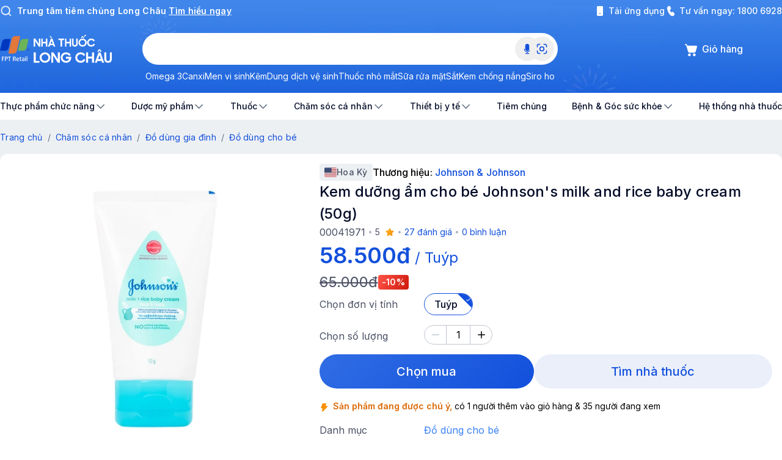

--- FILE ---
content_type: text/html; charset=utf-8
request_url: https://nhathuoclongchau.com.vn/cham-soc-ca-nhan/kem-duong-am-chua-sua-va-gao-danh-cho-cho-be-johnson-s-milk-and-rice-baby-cream-50-g.html
body_size: 65033
content:
<!DOCTYPE html><html lang="vi"><head><meta charSet="utf-8" data-next-head=""/><meta name="viewport" content="width=device-width, initial-scale=1, maximum-scale=1, user-scalable=no, viewport-fit=cover" data-next-head=""/><meta name="robots" content="INDEX, FOLLOW" data-next-head=""/><meta name="author" content="Nhà thuốc Long Châu" data-next-head=""/><meta property="og:locale" content="vi_VN" data-next-head=""/><meta property="og:site_name" content="Nhà thuốc Long Châu" data-next-head=""/><meta property="og:type" content="article" data-next-head=""/><title data-next-head="">Kem dưỡng ẩm cho bé Johnson&#x27;s milk and rice baby cream (50g) - Nhà thuốc FPT Long Châu</title><meta name="description" content="Kem dưỡng ẩm Johnson&#x27;s Milk And Rice Baby Cream là sản phẩm dưỡng ẩm lành tính dành cho bé. Với nguyên liệu là sữa tự nhiên và chiết xuất từ gạo, sản phẩm giúp dưỡng ẩm và chống nứt nẻ, mang đến làn da mềm mại, mịn màng." data-next-head=""/><meta property="og:title" content="Kem dưỡng ẩm cho bé Johnson&#x27;s milk and rice baby cream (50g)" data-next-head=""/><meta property="og:description" content="Kem dưỡng ẩm Johnson&#x27;s Milk And Rice Baby Cream là sản phẩm dưỡng ẩm lành tính dành cho bé. Với nguyên liệu là sữa tự nhiên và chiết xuất từ gạo, sản phẩm giúp dưỡng ẩm và chống nứt nẻ, mang đến làn da mềm mại, mịn màng." data-next-head=""/><meta property="og:url" content="https://nhathuoclongchau.com.vn/cham-soc-ca-nhan/kem-duong-am-chua-sua-va-gao-danh-cho-cho-be-johnson-s-milk-and-rice-baby-cream-50-g.html" data-next-head=""/><meta property="og:image" content="https://cdn.nhathuoclongchau.com.vn/v1/static/DSC_05337_f4373eaa95.jpg" data-next-head=""/><link rel="canonical" href="https://nhathuoclongchau.com.vn/cham-soc-ca-nhan/kem-duong-am-chua-sua-va-gao-danh-cho-cho-be-johnson-s-milk-and-rice-baby-cream-50-g.html" data-next-head=""/><meta charSet="UTF-8"/><meta http-equiv="X-UA-Compatible" content="IE=edge"/><link rel="shortcut icon" href="/favicon.ico?v=3"/><meta name="copyright" content="Nhà thuốc Long Châu"/><meta property="fb:app_id" content="1768713483442649"/><meta name="facebook-domain-verification" content="19bpiba0ddr6jgwbc35el9ryegzokh"/><link rel="preconnect" href="https://cdn.nhathuoclongchau.com.vn"/><link rel="preconnect" href="https://cdn1.nhathuoclongchau.com.vn"/><link rel="preconnect" href="https://www.google-analytics.com"/><link rel="preconnect" href="https://www.googletagmanager.com"/><link rel="preconnect" href="https://connect.facebook.net"/><link rel="preconnect" href="https://analytics.tiktok.com"/><link rel="dns-prefetch" href="https://cdn.nhathuoclongchau.com.vn"/><link rel="dns-prefetch" href="https://cdn1.nhathuoclongchau.com.vn"/><link rel="dns-prefetch" href="https://www.google-analytics.com"/><link rel="dns-prefetch" href="https://www.googletagmanager.com"/><link rel="dns-prefetch" href="https://connect.facebook.net"/><link rel="dns-prefetch" href="https://analytics.tiktok.com"/><link rel="preload" href="/_next/static/media/df0a9ae256c0569c-s.p.woff2" as="font" type="font/woff2" crossorigin="anonymous" data-next-font="size-adjust"/><script id="sitelinks-search-box-script" type="application/ld+json" data-nscript="beforeInteractive">
          {
            "@context": "https://schema.org",
            "@type": "WebSite",
            "url": "https://nhathuoclongchau.com.vn",
            "potentialAction": {
              "@type": "SearchAction",
              "target": {
                "@type": "EntryPoint",
                "urlTemplate": "https://nhathuoclongchau.com.vn/tim-kiem?s={search_term_string}"
              },
              "query-input": "required name=search_term_string"
            }
          }
          </script><script id="logo-organization-script" type="application/ld+json" data-nscript="beforeInteractive">
          {
            "@context": "https://schema.org",
            "@type": "Organization",
            "url": "https://nhathuoclongchau.com.vn",
            "logo": "nhathuoclongchau.com.vn/estore-images/logo_organization.svg"
          }
          </script><link rel="preload" href="/_next/static/css/3a6162b13083c444.css" as="style"/><link rel="stylesheet" href="/_next/static/css/3a6162b13083c444.css" data-n-g=""/><link rel="preload" href="/_next/static/css/fa7f3b9511f06131.css" as="style"/><link rel="stylesheet" href="/_next/static/css/fa7f3b9511f06131.css" data-n-p=""/><link rel="preload" href="/_next/static/css/431944509084d071.css" as="style"/><link rel="stylesheet" href="/_next/static/css/431944509084d071.css"/><link rel="preload" href="/_next/static/css/87ad5e3b9ffde34b.css" as="style"/><link rel="stylesheet" href="/_next/static/css/87ad5e3b9ffde34b.css"/><link rel="preload" href="/_next/static/css/2fb2cedb9479e972.css" as="style"/><link rel="stylesheet" href="/_next/static/css/2fb2cedb9479e972.css"/><noscript data-n-css=""></noscript><script defer="" nomodule="" src="/_next/static/chunks/polyfills-42372ed130431b0a.js"></script><script defer="" src="/_next/static/chunks/8682-7ba642143b886d53.js"></script><script defer="" src="/_next/static/chunks/5483-5ec2f52b715c4fb1.js"></script><script defer="" src="/_next/static/chunks/6306-48ad33623c2b3a5c.js"></script><script defer="" src="/_next/static/chunks/9110-c6cfb3f272962070.js"></script><script defer="" src="/_next/static/chunks/2750.5434d3449efcc123.js"></script><script defer="" src="/_next/static/chunks/5187-c906565f5609e537.js"></script><script defer="" src="/_next/static/chunks/1477-8fd2a999796a6b47.js"></script><script defer="" src="/_next/static/chunks/285.3f5f60f1b6ca6c39.js"></script><script defer="" src="/_next/static/chunks/Layout.790a7eb71c785183.js"></script><script defer="" src="/_next/static/chunks/MenuApp.723cedd69a80b47c.js"></script><script defer="" src="/_next/static/chunks/2896.dbea3f942aac941d.js"></script><script defer="" src="/_next/static/chunks/FAQs.4225f50a5834a184.js"></script><script defer="" src="/_next/static/chunks/8322.390d1cf1476db92b.js"></script><script defer="" src="/_next/static/chunks/RatingScore.c2af97a3a94b921d.js"></script><script defer="" src="/_next/static/chunks/ReviewList.fdf2203f6c7236f5.js"></script><script defer="" src="/_next/static/chunks/4405-22edb94be487b8c6.js"></script><script defer="" src="/_next/static/chunks/978.355cb0c66df79c3a.js"></script><script src="/_next/static/chunks/webpack-dcdce8c4732f6fc8.js" defer=""></script><script src="/_next/static/chunks/framework-7c4e4f1c9ee09e75.js" defer=""></script><script src="/_next/static/chunks/main-a0ece76086623bd3.js" defer=""></script><script src="/_next/static/chunks/pages/_app-40535470cc810b2f.js" defer=""></script><script src="/_next/static/chunks/2091-8dd6a8a3d85b3939.js" defer=""></script><script src="/_next/static/chunks/6932-7c038f93c56557d7.js" defer=""></script><script src="/_next/static/chunks/3579-202266edeaa9454b.js" defer=""></script><script src="/_next/static/chunks/4451-55676cb72a72bcb3.js" defer=""></script><script src="/_next/static/chunks/96-ca868ece88927593.js" defer=""></script><script src="/_next/static/chunks/9836-2d0d8fa58a248b84.js" defer=""></script><script src="/_next/static/chunks/7575-769d0020d5a665cb.js" defer=""></script><script src="/_next/static/chunks/7285-b33da80636fae63b.js" defer=""></script><script src="/_next/static/chunks/5754-d8106ddec274abc1.js" defer=""></script><script src="/_next/static/chunks/4409-cc67504bc7ae00f1.js" defer=""></script><script src="/_next/static/chunks/7922-6b6b08acda15cb10.js" defer=""></script><script src="/_next/static/chunks/5663-707d10e153f86f09.js" defer=""></script><script src="/_next/static/chunks/2837-ff53a4c2d2f7bda4.js" defer=""></script><script src="/_next/static/chunks/9538-9736a899356d665a.js" defer=""></script><script src="/_next/static/chunks/7455-7fa6a31e5ba153dc.js" defer=""></script><script src="/_next/static/chunks/4753-53265e6ea4a93bea.js" defer=""></script><script src="/_next/static/chunks/1345-1e9bb294df945081.js" defer=""></script><script src="/_next/static/chunks/8956-3ae003e870b26c3f.js" defer=""></script><script src="/_next/static/chunks/4932-be6590193769d450.js" defer=""></script><script src="/_next/static/chunks/4020-5f6dcc321fa76952.js" defer=""></script><script src="/_next/static/chunks/6889-d7a3b7e852b798a7.js" defer=""></script><script src="/_next/static/chunks/8326-f5bcdb5c24d90b8d.js" defer=""></script><script src="/_next/static/chunks/9443-b8ae6b824b0277e0.js" defer=""></script><script src="/_next/static/chunks/439-4bee69c6cafb1859.js" defer=""></script><script src="/_next/static/chunks/8973-407dad883008a662.js" defer=""></script><script src="/_next/static/chunks/5504-94163e0cb8060e22.js" defer=""></script><script src="/_next/static/chunks/4979-061ac5d2ae9da1e3.js" defer=""></script><script src="/_next/static/chunks/2139-7c10b0dce4b4c71b.js" defer=""></script><script src="/_next/static/chunks/pages/products/%5BcategorySlug%5D/%5BproductSlug%5D-24facf1e89f493a3.js" defer=""></script><script src="/_next/static/ePgFciITEekAhSz7Pj_WH/_buildManifest.js" defer=""></script><script src="/_next/static/ePgFciITEekAhSz7Pj_WH/_ssgManifest.js" defer=""></script><style id="__jsx-360576942">html{font-family:'Inter', 'Inter Fallback'!important}</style><style id="__jsx-2660299816">#lc-chat-widget-frame{@media screen and (max-width: 768px) {
                
                --chat-widget-button-bottom: -168px;
              }
                        }</style></head><body><div id="__next"><style data-emotion="css-global v6zfax">:root{--root-font-size:16px;--text-primary:#000000;--brand-color-1:#0037c1;--brand-color-2:#fa8c16;--brand-color-3:#52c41a;--blue-50:#f0fbff;--blue-100:#eaeffa;--blue-150:#c1d0f6;--blue-200:#acc0f3;--blue-300:#769dea;--blue-400:#306de4;--blue-500:#1250dc;--blue-600:#0037c1;--blue-700:#002c9a;--blue-800:#002174;--blue-900:#00164d;--blue-1000:#000b27;--black:#000;--white:#fff;--white-200:#fcfcfc;--gray-100:#f6f7f9;--gray-150:#edf0f3;--gray-200:#e4e8ed;--gray-300:#d9dfe5;--gray-400:#c1c8d1;--gray-500:#a9b2be;--gray-600:#657384;--gray-700:#4a4f63;--gray-800:#2f364a;--gray-800-80:rgba(47, 54, 74, 0.8);--gray-900:#20283d;--gray-1000:#020b27;--red-100:#fffbfa;--red-200:#fef3f2;--red-300:#fee4e2;--red-400:#ffcdca;--red-500:#fda29b;--red-600:#fa7066;--red-700:#f04438;--red-800:#d92d20;--red-900:#b42318;--red-1000:#912018;--yellow-100:#fffcf5;--yellow-200:#fff3e1;--yellow-300:#fef0c7;--yellow-400:#fedf89;--yellow-500:#fec84b;--yellow-600:#fdb022;--yellow-700:#f79009;--yellow-800:#dc6803;--yellow-900:#b54708;--yellow-1000:#93370d;--green-100:#f6fef9;--green-200:#defcea;--green-300:#d1fadf;--green-400:#a6f4c5;--green-500:#6ce9a6;--green-600:#32d583;--green-700:#12b76a;--green-800:#039855;--green-900:#027a48;--green-1000:#05603a;--gradient-blue-1:linear-gradient(315deg, var(--blue-500) 0%, var(--blue-400) 100%);--gradient-blue-2:linear-gradient(315deg, var(--blue-400) 0%, var(--blue-300) 100%);--gradient-blue-3:linear-gradient(315deg, var(--blue-300) 0%, var(--blue-200) 100%);--gradient-blue-4:linear-gradient(358deg, #bbcef4 1.63%, #dfe7fb 98.37%);--gradient-blue-5:linear-gradient(359deg, #bbcef4 -224.09%,  #dfe7fb 111.69%);--gradient-green-1:linear-gradient(315deg, var(--green-800) 0%, var(--green-700) 100%);--gradient-green-2:linear-gradient(315deg, #039836 0%, #12b75e 100%);--gradient-yellow-1:linear-gradient(315deg, var(--yellow-700) 0%, var(--yellow-600) 100%);--gradient-yellow-2:linear-gradient(315deg, var(--yellow-700) 0%, var(--yellow-600) 100%);--gradient-red-1:linear-gradient(315deg, var(--red-800) 0%, var(--red-700) 100%);--gradient-red-2:linear-gradient(315deg, var(--red-800) 0%, var(--red-700) 100%);--gradient-red-3:linear-gradient(295deg, #CD1A0C 0%, #FF5246 98.45%);--shadow-xs:0px 0px 8px -2px rgba(0, 39, 102, 0.1),0px 0px 4px -2px rgba(0, 39, 102, 0.06);--shadow-sm:0px 0px 16px -4px rgba(0, 39, 102, 0.08),0px 0px 6px -2px rgba(0, 39, 102, 0.03);--shadow-md:0px 0px 24px -4px rgba(0, 39, 102, 0.08),0px 0px 8px -4px rgba(0, 39, 102, 0.03);--shadow-lg:0px 0px 48px -12px rgba(0, 39, 102, 0.18);--shadow-xl:0px 0px 64px -12px rgba(0, 39, 102, 0.14);--shadow-2xl:0px 0px 16px rgba(2, 11, 39, 0.04);--shadow-3xl:0px -4px 16px rgba(2, 11, 39, 0.08);}.livechat-button{background:var(--gradient-blue-1)!important;border-color:transparent!important;}</style><div data-slot="main-layout" class="omd:min-w-container-content lg:w-full flex flex-col min-h-visual-viewport"><div class="flex items-center border border-t-gray-2 border-b-gray-2 bg-white px-3 py-2 md:hidden"><a class="flex flex-1 items-center gap-2" href="/gioi-thieu-ung-dung-long-chau"><div class="h-[28px] w-[28px] shrink-0 overflow-hidden rounded-md bg-slate-500"><svg width="28" height="28" viewBox="0 0 28 28" fill="none" xmlns="http://www.w3.org/2000/svg"><rect width="28" height="28" rx="6" fill="#002C9A"></rect><path fill-rule="evenodd" clip-rule="evenodd" d="M20.2095 11.3519H20.3032C20.3649 11.3519 20.4202 11.3436 20.4202 11.2721C20.4202 11.2088 20.359 11.1989 20.3041 11.1989H20.2095V11.3519ZM20.1031 11.1231H20.3153C20.4514 11.1231 20.5261 11.1676 20.5261 11.2803C20.5261 11.3714 20.47 11.4157 20.3768 11.4237L20.5294 11.6572H20.4213L20.2739 11.4273H20.2094V11.6572H20.1031V11.1231ZM20.6779 11.3918C20.6779 11.1716 20.5076 11.0119 20.2973 11.0119C20.0867 11.0119 19.9169 11.1716 19.9169 11.3918C19.9169 11.6129 20.0867 11.7725 20.2973 11.7725C20.5076 11.7725 20.6779 11.6129 20.6779 11.3918ZM19.7937 11.3919C19.7937 11.1325 20.0196 10.9211 20.2972 10.9211C20.5746 10.9211 20.8 11.1325 20.8 11.3919C20.8 11.6522 20.5746 11.8637 20.2972 11.8637C20.0196 11.8637 19.7937 11.6522 19.7937 11.3919Z" fill="white"></path><path fill-rule="evenodd" clip-rule="evenodd" d="M9.80825 6.77504C9.05584 6.77504 8.4185 7.23326 8.19499 7.86766C8.1896 7.88167 8.18473 7.89648 8.18021 7.91049L8.14319 8.04694L7.19995 11.8744H9.57622C10.2862 11.8744 10.8907 11.4531 11.1207 10.8625L11.2103 10.4979L12.1279 6.77504H9.80825Z" fill="#034EA2"></path><path fill-rule="evenodd" clip-rule="evenodd" d="M14.2907 5.5C13.5136 5.5 12.8583 5.98916 12.6562 6.65646C12.6409 6.70645 12.6286 6.75725 12.6188 6.80903L11.0562 13.15H13.3758C14.1704 13.15 14.8375 12.6382 15.0229 11.9473V11.9476H15.024L16.6127 5.5H14.2907Z" fill="#F37021"></path><path fill-rule="evenodd" clip-rule="evenodd" d="M18.1485 6.77505C17.4227 6.77505 16.8036 7.20152 16.5603 7.80173C16.5479 7.83218 16.5047 7.95903 16.5047 7.95903L15.54 11.8744H17.86C18.6572 11.8744 19.3257 11.3602 19.5091 10.6662L19.5089 10.6665H19.5091L20.4676 6.77505H18.1485Z" fill="#51B848"></path><path d="M6.72276 18.013L5.93341 16.7373L5.92657 16.74L5.94162 18.013H5.43408V15.9154H5.891L6.69267 17.234L6.69814 17.2285L6.67488 15.9154H7.18242V18.013H6.72276Z" fill="white"></path><path d="M8.76797 18.013V17.1745H8.08942V18.013H7.56V15.9154H8.08942V16.7041H8.76797V15.9154H9.29739V18.013H8.76797Z" fill="white"></path><path d="M11.0088 18.013L10.9076 17.71H10.188L10.0785 18.013H9.50944L10.3412 15.9154H10.7584L11.5834 18.013H11.0088ZM10.5546 16.5685H10.5464L10.333 17.2852H10.768L10.5546 16.5685ZM10.7735 15.8144L10.0813 15.5086L10.2235 15.1766L10.9021 15.5391L10.7735 15.8144Z" fill="white"></path><path d="M13.4384 16.3858V18.013H12.909V16.3858H12.4999V15.9154H13.8447V16.3858H13.4384Z" fill="white"></path><path d="M15.2661 18.013V17.1745H14.5876V18.013H14.0581V15.9154H14.5876V16.7041H15.2661V15.9154H15.7955V18.013H15.2661Z" fill="white"></path><path d="M17.7559 17.1828C17.7559 17.3258 17.7441 17.4415 17.7203 17.5301C17.6884 17.6436 17.6314 17.7423 17.5493 17.8262C17.4025 17.9775 17.2092 18.0531 16.9693 18.0531C16.8526 18.0531 16.7449 18.036 16.6464 18.0019C16.5352 17.9632 16.444 17.9055 16.3728 17.829C16.2853 17.7358 16.2269 17.6362 16.1977 17.5301C16.185 17.4821 16.1758 17.4282 16.1704 17.3682C16.1667 17.3202 16.1649 17.2584 16.1649 17.1828V15.9154H16.6943V17.1828C16.6943 17.2382 16.6971 17.2857 16.7025 17.3253C16.7098 17.3761 16.7221 17.4189 16.7395 17.454C16.7814 17.5398 16.8562 17.5827 16.9638 17.5827C17.0751 17.5827 17.1499 17.5407 17.1882 17.4568C17.2037 17.4226 17.2146 17.3802 17.221 17.3295C17.2247 17.2926 17.2265 17.2437 17.2265 17.1828V15.9154H17.7559V17.1828Z" fill="white"></path><path d="M20.2238 16.9642C20.2238 17.2723 20.1171 17.5315 19.9037 17.7418C19.6912 17.9493 19.4322 18.0531 19.1267 18.0531C18.8294 18.0531 18.5744 17.9512 18.3619 17.7473C18.1449 17.5407 18.0364 17.2884 18.0364 16.9905C18.0364 16.8318 18.0633 16.6824 18.1171 16.5422C18.1453 16.4675 18.1905 16.3891 18.2525 16.307C18.4677 16.0201 18.76 15.8767 19.1294 15.8767C19.434 15.8767 19.6921 15.9809 19.9037 16.1894C20.1171 16.3988 20.2238 16.657 20.2238 16.9642ZM19.6944 16.967C19.6944 16.7982 19.6433 16.6543 19.5412 16.5353C19.4327 16.4098 19.2963 16.3471 19.1321 16.3471C18.9662 16.3471 18.8294 16.408 18.7217 16.5297C18.6178 16.6469 18.5658 16.7899 18.5658 16.9587C18.5658 17.1312 18.6182 17.2769 18.7231 17.3959C18.8316 17.5204 18.9698 17.5827 19.1376 17.5827C19.299 17.5827 19.4336 17.5199 19.5412 17.3945C19.6433 17.2755 19.6944 17.133 19.6944 16.967ZM19.6178 15.4934L19.4865 15.2153L20.1582 14.85L20.3073 15.1849L19.6178 15.4934ZM19.2607 15.7314L19.1321 15.5681L19.0035 15.7314H18.5494L18.9858 15.261H19.2881L19.7094 15.7314H19.2607Z" fill="white"></path><path d="M22.5659 17.2285C22.5057 17.4748 22.3785 17.674 22.1842 17.8262C21.9918 17.9775 21.7697 18.0531 21.518 18.0531C21.2152 18.0531 20.9575 17.948 20.745 17.7376C20.5316 17.5264 20.4249 17.2677 20.4249 16.9614C20.4249 16.6561 20.5307 16.3983 20.7423 16.188C20.953 15.9804 21.2097 15.8767 21.5125 15.8767C21.9065 15.8767 22.2107 16.0409 22.425 16.3692C22.4998 16.4827 22.5467 16.5971 22.5659 16.7124H22.0105C21.9184 16.4689 21.7515 16.3471 21.5098 16.3471C21.3465 16.3471 21.212 16.4084 21.1062 16.5311C21.005 16.6492 20.9544 16.7917 20.9544 16.9587C20.9544 17.1275 21.005 17.2718 21.1062 17.3917C21.2129 17.519 21.3483 17.5827 21.5125 17.5827C21.7387 17.5827 21.9047 17.4646 22.0105 17.2285H22.5659Z" fill="white"></path><path d="M2.94995 22.4451V19.7607H3.6275V21.8431H4.4136V22.4451H2.94995Z" fill="white"></path><path d="M7.36366 21.1029C7.36366 21.4972 7.2271 21.8289 6.95397 22.0981C6.68202 22.3637 6.35054 22.4965 5.95953 22.4965C5.57903 22.4965 5.2528 22.366 4.98085 22.1051C4.70306 21.8407 4.56417 21.5178 4.56417 21.1365C4.56417 20.9335 4.5986 20.7423 4.66746 20.5628C4.70364 20.4672 4.76142 20.3669 4.84079 20.2618C5.11624 19.8947 5.49033 19.7111 5.96304 19.7111C6.35287 19.7111 6.68319 19.8445 6.95397 20.1113C7.2271 20.3793 7.36366 20.7098 7.36366 21.1029ZM6.68611 21.1064C6.68611 20.8904 6.62074 20.7063 6.49002 20.554C6.35112 20.3934 6.17663 20.3131 5.96654 20.3131C5.75411 20.3131 5.57903 20.3911 5.4413 20.5469C5.30825 20.6968 5.24172 20.8798 5.24172 21.0958C5.24172 21.3166 5.30883 21.5031 5.44306 21.6554C5.58195 21.8147 5.75878 21.8944 5.97354 21.8944C6.18013 21.8944 6.35229 21.8141 6.49002 21.6536C6.62074 21.5013 6.68611 21.3189 6.68611 21.1064Z" fill="white"></path><path d="M9.3788 22.4451L8.3686 20.8125L8.35985 20.816L8.37911 22.4451H7.72957V19.7607H8.31433L9.34028 21.4482L9.34728 21.4411L9.31752 19.7607H9.96706V22.4451H9.3788Z" fill="white"></path><path d="M13.1605 21.0604C13.1605 21.4724 13.0262 21.8153 12.7578 22.0892C12.4882 22.3631 12.1503 22.5 11.7441 22.5C11.3519 22.5 11.0193 22.3648 10.7462 22.0945C10.4719 21.8218 10.3347 21.4877 10.3347 21.0923C10.3347 20.6956 10.4742 20.3645 10.7532 20.0989C11.0263 19.8404 11.3601 19.7111 11.7546 19.7111C12.0487 19.7111 12.3213 19.7979 12.5722 19.9714C12.8325 20.1508 13.0023 20.3804 13.0817 20.6602H12.3219C12.1935 20.4288 11.9985 20.3131 11.7371 20.3131C11.5247 20.3131 11.3496 20.3899 11.2119 20.5433C11.0788 20.6921 11.0123 20.8751 11.0123 21.0923C11.0123 21.3189 11.0771 21.5078 11.2066 21.6589C11.3432 21.8183 11.5212 21.898 11.7406 21.898C11.8935 21.898 12.0254 21.8631 12.1363 21.7935C12.2553 21.7179 12.3347 21.6087 12.3744 21.4659H11.583V20.9187H13.157C13.1581 20.94 13.1593 20.9636 13.1605 20.9896V21.0604Z" fill="white"></path><path d="M17.2485 21.4411C17.1715 21.7563 17.0087 22.0113 16.7601 22.2061C16.5138 22.3997 16.2296 22.4965 15.9074 22.4965C15.5199 22.4965 15.1902 22.3619 14.9183 22.0927C14.6451 21.8224 14.5086 21.4913 14.5086 21.0994C14.5086 20.7086 14.644 20.3787 14.9147 20.1095C15.1844 19.8439 15.5129 19.7111 15.9004 19.7111C16.4047 19.7111 16.7939 19.9212 17.0682 20.3415C17.1639 20.4867 17.224 20.6331 17.2485 20.7806H16.5377C16.4198 20.469 16.2062 20.3131 15.8969 20.3131C15.688 20.3131 15.5159 20.3917 15.3805 20.5487C15.2509 20.6998 15.1861 20.8821 15.1861 21.0958C15.1861 21.3118 15.2509 21.4966 15.3805 21.6501C15.517 21.813 15.6903 21.8944 15.9004 21.8944C16.1899 21.8944 16.4023 21.7433 16.5377 21.4411H17.2485Z" fill="white"></path><path d="M19.1464 22.4451V21.372H18.278V22.4451H17.6004V19.7607H18.278V20.77H19.1464V19.7607H19.8239V22.4451H19.1464Z" fill="white"></path><path d="M22.0141 22.4451L21.8846 22.0573H20.9637L20.8236 22.4451H20.0953L21.1598 19.7607H21.6938L22.7495 22.4451H22.0141ZM21.4329 20.5965H21.4224L21.1493 21.5137H21.706L21.4329 20.5965ZM21.5905 19.5252L21.4259 19.3162L21.2613 19.5252H20.6801L21.2386 18.9231H21.6255L22.1647 19.5252H21.5905Z" fill="white"></path><path d="M25.05 21.3827C25.05 21.5656 25.0348 21.7138 25.0045 21.8271C24.9636 21.9723 24.8907 22.0986 24.7856 22.2061C24.5977 22.3997 24.3503 22.4965 24.0433 22.4965C23.8939 22.4965 23.7562 22.4746 23.6301 22.4309C23.4877 22.3814 23.371 22.3076 23.28 22.2096C23.1679 22.0904 23.0932 21.9629 23.0559 21.8271C23.0395 21.7657 23.0278 21.6967 23.0208 21.62C23.0162 21.5586 23.0138 21.4795 23.0138 21.3827V19.7607H23.6914V21.3827C23.6914 21.4535 23.6949 21.5143 23.7019 21.5651C23.7112 21.63 23.727 21.6849 23.7492 21.7297C23.8029 21.8395 23.8986 21.8944 24.0363 21.8944C24.1787 21.8944 24.2744 21.8407 24.3234 21.7333C24.3433 21.6896 24.3573 21.6353 24.3654 21.5704C24.3701 21.5232 24.3724 21.4606 24.3724 21.3827V19.7607H25.05V21.3827Z" fill="white"></path></svg></div><div><p class="text-[10px] font-semibold leading-3 text-black">Ứng dụng Nhà Thuốc Long Châu</p><p class="text-[10px] leading-[14px] text-[#838383]">Siêu ưu đãi, siêu trải nghiệm</p></div></a><div class="h-[28px] rounded-[50px] py-1 px-2 text-label2 text-white bgi-button-primary-active"><a href="https://dl.ntlc.com.vn/app/home" target="_blank" rel="nofollow noopener noreferrer">MỞ ỨNG DỤNG</a></div></div><header data-behavior="default" class="sticky top-0 z-[200] bg-[#2167dd] transition-[height] md:relative"><div class="relative"><div class="absolute left-0 w-[112px] h-[152px] header_bannerDesktop__rSz9y"><img alt="" loading="lazy" width="112" height="152" decoding="async" data-nimg="1" class="aspect-[112/152] size-full" style="color:transparent" srcSet="https://cdn.nhathuoclongchau.com.vn/unsafe/128x0/filters:quality(90):format(webp)/Left_item_112x150_d8d5e35cfb.png 1x, https://cdn.nhathuoclongchau.com.vn/unsafe/256x0/filters:quality(90):format(webp)/Left_item_112x150_d8d5e35cfb.png 2x" src="https://cdn.nhathuoclongchau.com.vn/unsafe/256x0/filters:quality(90):format(webp)/Left_item_112x150_d8d5e35cfb.png"/></div><div class="absolute right-0 w-[112px] h-[152px] header_bannerDesktop__rSz9y"><img alt="" loading="lazy" width="112" height="152" decoding="async" data-nimg="1" class="aspect-[112/152] size-full" style="color:transparent" srcSet="https://cdn.nhathuoclongchau.com.vn/unsafe/128x0/filters:quality(90):format(webp)/Right_item_112x150_7c20f9fdb6.png 1x, https://cdn.nhathuoclongchau.com.vn/unsafe/256x0/filters:quality(90):format(webp)/Right_item_112x150_7c20f9fdb6.png 2x" src="https://cdn.nhathuoclongchau.com.vn/unsafe/256x0/filters:quality(90):format(webp)/Right_item_112x150_7c20f9fdb6.png"/></div><div class="bg-blue-5 md:block md:bg-transparent"><div class="py-2 umd:px-4 omd:container-lite"><div class="flex items-center justify-end gap-4"><div class="flex w-full justify-between gap-4"><div class="flex flex-1 items-start"><span class="mr-2 flex h-4 w-4 shrink-0 text-white md:h-5 md:w-5"><img alt="" loading="lazy" width="20" height="20" decoding="async" data-nimg="1" class="h-4 w-4 md:h-5 md:w-5" style="color:transparent" srcSet="https://cdn.nhathuoclongchau.com.vn/unsafe/24x0/filters:quality(90):format(webp)/smalls/Search_721457adc3.png 1x, https://cdn.nhathuoclongchau.com.vn/unsafe/40x0/filters:quality(90):format(webp)/smalls/Search_721457adc3.png 2x" src="https://cdn.nhathuoclongchau.com.vn/unsafe/40x0/filters:quality(90):format(webp)/smalls/Search_721457adc3.png"/></span><a class="md:text-body2 text-caption2 inline-block font-semibold text-white" href="https://tiemchunglongchau.com.vn/" target="_blank" rel="nofollow noopener noreferrer">Trung tâm tiêm chủng Long Châu<span class="ml-1 underline">Tìm hiểu ngay</span></a></div><div class="hidden items-center gap-4 md:flex"><style data-emotion="css-global 1bro5kk">.custom-estore-tooltips .ant-tooltip-arrow::before{width:16px;}.btn-tooltip{position:absolute;top:50%;left:40%;}.load-more-tooltip{-webkit-text-decoration:underline;text-decoration:underline;}.load-more-tooltip:hover{color:aliceblue;-webkit-text-decoration:underline;text-decoration:underline;}</style><a class="inline-flex cursor-pointer items-center ant-tooltip-open" href="/gioi-thieu-ung-dung-long-chau"><svg class="[&amp;&gt;*]:fill-white" xmlns="http://www.w3.org/2000/svg" width="20" height="20" fill="none" viewBox="0 0 20 20"><path fill="#000" d="M6.5 2A1.5 1.5 0 005 3.5v13A1.5 1.5 0 006.5 18h7a1.5 1.5 0 001.5-1.5v-13A1.5 1.5 0 0013.5 2h-7zM9 14h2a.5.5 0 010 1H9a.5.5 0 010-1z"></path></svg><div class="ml-1 text-sm font-medium text-white">Tải ứng dụng</div></a><div class="inline-flex items-center"><svg viewBox="0 0 48 48" fill="none" xmlns="http://www.w3.org/2000/svg" width="20" height="20" class="text-white"><path d="M22.0946 6.8943C21.3154 5.33601 19.6859 4.0754 17.6833 4.29774C15.892 4.49664 13.2323 5.16288 11.4203 7.34634C9.55886 9.58932 8.86485 13.0882 10.2943 18.3285C11.8196 23.9201 14.0861 29.4313 16.9028 33.8791C19.6988 38.2941 23.143 41.8273 27.094 43.1824C30.5884 44.3808 33.2596 43.8808 35.2093 42.5645C37.0881 41.2961 38.1215 39.3872 38.6554 38.0646C39.2533 36.5839 38.8592 35.0433 38.0787 33.9082L35.2017 29.7238C33.8969 27.8261 31.5078 27.0003 29.3096 27.6872L25.3345 28.9294C25.047 29.0193 24.769 28.9283 24.6108 28.7429C22.8418 26.6702 20.8583 23.7785 20.3188 20.8526C20.3009 20.7555 20.3204 20.6759 20.3522 20.6224C20.9367 19.6397 21.9435 18.5257 22.9446 17.551C24.642 15.8984 25.2844 13.273 24.1652 11.035L22.0946 6.8943Z" fill="currentColor"></path></svg><div class="ml-1 text-sm font-medium text-white">Tư vấn ngay: <a href="tel:18006928">1800 6928</a></div></div></div></div></div></div></div><div class="relative md:static"><img alt="" loading="lazy" decoding="async" data-nimg="fill" class="omd:hidden pointer-events-none select-none object-cover z-[-1]" style="position:absolute;height:100%;width:100%;left:0;top:0;right:0;bottom:0;color:transparent;user-select:none;pointer-events:none" sizes="100vw" srcSet="https://cdn.nhathuoclongchau.com.vn/unsafe/425x0/filters:quality(90):format(webp)/BG_c89b77382f.png 425w, https://cdn.nhathuoclongchau.com.vn/unsafe/640x0/filters:quality(90):format(webp)/BG_c89b77382f.png 640w, https://cdn.nhathuoclongchau.com.vn/unsafe/768x0/filters:quality(90):format(webp)/BG_c89b77382f.png 768w, https://cdn.nhathuoclongchau.com.vn/unsafe/828x0/filters:quality(90):format(webp)/BG_c89b77382f.png 828w, https://cdn.nhathuoclongchau.com.vn/unsafe/1080x0/filters:quality(90):format(webp)/BG_c89b77382f.png 1080w, https://cdn.nhathuoclongchau.com.vn/unsafe/1280x0/filters:quality(90):format(webp)/BG_c89b77382f.png 1280w, https://cdn.nhathuoclongchau.com.vn/unsafe/1440x0/filters:quality(90):format(webp)/BG_c89b77382f.png 1440w, https://cdn.nhathuoclongchau.com.vn/unsafe/1920x0/filters:quality(90):format(webp)/BG_c89b77382f.png 1920w, https://cdn.nhathuoclongchau.com.vn/unsafe/2048x0/filters:quality(90):format(webp)/BG_c89b77382f.png 2048w, https://cdn.nhathuoclongchau.com.vn/unsafe/2560x0/filters:quality(90):format(webp)/BG_c89b77382f.png 2560w" src="https://cdn.nhathuoclongchau.com.vn/unsafe/2560x0/filters:quality(90):format(webp)/BG_c89b77382f.png"/><img alt="" loading="lazy" decoding="async" data-nimg="fill" class="umd:hidden pointer-events-none select-none object-cover z-[-1]" style="position:absolute;height:100%;width:100%;left:0;top:0;right:0;bottom:0;color:transparent;user-select:none;pointer-events:none" sizes="100vw" srcSet="https://cdn.nhathuoclongchau.com.vn/unsafe/425x0/filters:quality(90):format(webp)/Bg_Header_LV_2_0ccea4c28c.png 425w, https://cdn.nhathuoclongchau.com.vn/unsafe/640x0/filters:quality(90):format(webp)/Bg_Header_LV_2_0ccea4c28c.png 640w, https://cdn.nhathuoclongchau.com.vn/unsafe/768x0/filters:quality(90):format(webp)/Bg_Header_LV_2_0ccea4c28c.png 768w, https://cdn.nhathuoclongchau.com.vn/unsafe/828x0/filters:quality(90):format(webp)/Bg_Header_LV_2_0ccea4c28c.png 828w, https://cdn.nhathuoclongchau.com.vn/unsafe/1080x0/filters:quality(90):format(webp)/Bg_Header_LV_2_0ccea4c28c.png 1080w, https://cdn.nhathuoclongchau.com.vn/unsafe/1280x0/filters:quality(90):format(webp)/Bg_Header_LV_2_0ccea4c28c.png 1280w, https://cdn.nhathuoclongchau.com.vn/unsafe/1440x0/filters:quality(90):format(webp)/Bg_Header_LV_2_0ccea4c28c.png 1440w, https://cdn.nhathuoclongchau.com.vn/unsafe/1920x0/filters:quality(90):format(webp)/Bg_Header_LV_2_0ccea4c28c.png 1920w, https://cdn.nhathuoclongchau.com.vn/unsafe/2048x0/filters:quality(90):format(webp)/Bg_Header_LV_2_0ccea4c28c.png 2048w, https://cdn.nhathuoclongchau.com.vn/unsafe/2560x0/filters:quality(90):format(webp)/Bg_Header_LV_2_0ccea4c28c.png 2560w" src="https://cdn.nhathuoclongchau.com.vn/unsafe/2560x0/filters:quality(90):format(webp)/Bg_Header_LV_2_0ccea4c28c.png"/><div class="h-full md:relative md:h-auto"><div class="container-lite grid umd:grid-cols-[24px_1fr_142px_1fr_40px] grid-rows-[40px] omd:grid-cols-[200px_1fr_270px] omd:grid-rows-[56px] content-center pt-1.5 omd:pt-4 pb-2 omd:pb-[44px] omd:!px-0 omd:shrink-0 omd:!w-[1216px]"><div class="grid place-content-start content-center md:hidden"><button type="button" aria-haspopup="dialog" aria-expanded="false" aria-controls="radix-:Rq4l9m:" data-state="closed"><svg width="24" height="24" class="text-white" viewBox="0 0 24 24" fill="none" xmlns="http://www.w3.org/2000/svg"><path d="M3 17H21C21.5523 17 22 17.4477 22 18C22 18.5128 21.614 18.9355 21.1166 18.9933L21 19H3C2.44772 19 2 18.5523 2 18C2 17.4872 2.38604 17.0645 2.88338 17.0067L3 17H21H3ZM2.99988 11L20.9999 10.9978C21.5522 10.9978 22 11.4454 22 11.9977C22 12.5105 21.6141 12.9333 21.1167 12.9911L21.0001 12.9978L3.00012 13C2.44784 13.0001 2 12.5524 2 12.0001C2 11.4873 2.38594 11.0646 2.88326 11.0067L2.99988 11L20.9999 10.9978L2.99988 11ZM3 5H21C21.5523 5 22 5.44772 22 6C22 6.51284 21.614 6.93551 21.1166 6.99327L21 7H3C2.44772 7 2 6.55228 2 6C2 5.48716 2.38604 5.06449 2.88338 5.00673L3 5H21H3Z" fill="currentColor"></path></svg></button></div><div class="omd:hidden flex -mb-1.5 items-end"><img alt="" loading="lazy" width="68" height="52" decoding="async" data-nimg="1" class="aspect-[68/52]" style="color:transparent" srcSet="https://cdn.nhathuoclongchau.com.vn/unsafe/72x0/filters:quality(90):format(webp)/Left_item_68x52_aa9d5039d8.png 1x, https://cdn.nhathuoclongchau.com.vn/unsafe/144x0/filters:quality(90):format(webp)/Left_item_68x52_aa9d5039d8.png 2x" src="https://cdn.nhathuoclongchau.com.vn/unsafe/144x0/filters:quality(90):format(webp)/Left_item_68x52_aa9d5039d8.png"/></div><div class="grid place-content-center content-center transition-[opacity] duration-300 md:place-content-start"><a href="/"><img src="https://cdn.nhathuoclongchau.com.vn/v1/static/smalls/logo_default_web_78584a5cc6.png" alt="Long Châu" class="h-[40px] w-[142px] !bg-transparent !bg-none object-contain md:h-[56px] md:w-[183px] md:object-left"/></a></div><div class="omd:hidden flex items-end -mb-1.5 justify-end"><img alt="https://cdn.nhathuoclongchau.com.vn/v1/static/Right_item_68x52_40ea5d5f74.png" loading="lazy" width="68" height="52" decoding="async" data-nimg="1" class="aspect-[68/52]" style="color:transparent" srcSet="https://cdn.nhathuoclongchau.com.vn/unsafe/72x0/filters:quality(90):format(webp)/Right_item_68x52_40ea5d5f74.png 1x, https://cdn.nhathuoclongchau.com.vn/unsafe/144x0/filters:quality(90):format(webp)/Right_item_68x52_40ea5d5f74.png 2x" src="https://cdn.nhathuoclongchau.com.vn/unsafe/144x0/filters:quality(90):format(webp)/Right_item_68x52_40ea5d5f74.png"/></div><div class="grid place-content-end content-center md:col-start-3 md:col-end-4 md:place-content-stretch"><div class="flex h-full items-center justify-between"><span class="mr-auto inline-block"></span><style data-emotion="css 62ialb">.css-62ialb{position:relative;}@media (min-width: 769px){.css-62ialb:hover .list-product,.css-62ialb:focus .list-product{padding-top:20px;opacity:1;visibility:visible;}}</style><div class="cart-mini relative ml-4 shrink-0 md:ml-auto css-62ialb"><a class="flex items-center" href="/gio-hang"><div class="relative"><style data-emotion="css 1usv4xi">.css-1usv4xi{display:inline-block;vertical-align:-0.125em;}.css-1usv4xi svg{fill:#fff;width:1em;height:1em;}.css-1usv4xi svg path{fill:#fff;}</style><span class="estore-icon css-1usv4xi" style="font-size:20px;vertical-align:middle" fill="#fff"><svg viewBox="0 0 20 20" fill="none" xmlns="http://www.w3.org/2000/svg"><path d="M0 0.857143C0 0.383756 0.383756 0 0.857143 0H1.49516C2.58141 0 3.2318 0.730277 3.60371 1.40914C3.85162 1.86165 4.03095 2.38649 4.17123 2.86166C4.20922 2.85867 4.2477 2.85714 4.28663 2.85714H18.5692C19.518 2.85714 20.2032 3.76505 19.943 4.67748L17.8542 12.0022C17.4692 13.3522 16.2357 14.2832 14.8319 14.2832H8.03402C6.61861 14.2832 5.37783 13.337 5.00323 11.9721L4.1341 8.8052L2.6957 3.94946L2.69337 3.94096C2.51542 3.29201 2.34842 2.68577 2.10026 2.2328C1.85927 1.79292 1.66716 1.71429 1.49516 1.71429H0.857143C0.383756 1.71429 0 1.33053 0 0.857143ZM7.42857 20C8.69094 20 9.71429 18.9767 9.71429 17.7143C9.71429 16.4519 8.69094 15.4286 7.42857 15.4286C6.16621 15.4286 5.14286 16.4519 5.14286 17.7143C5.14286 18.9767 6.16621 20 7.42857 20ZM15.4286 20C16.6909 20 17.7143 18.9767 17.7143 17.7143C17.7143 16.4519 16.6909 15.4286 15.4286 15.4286C14.1662 15.4286 13.1429 16.4519 13.1429 17.7143C13.1429 18.9767 14.1662 20 15.4286 20Z" fill="currentColor"></path></svg></span></div><style data-emotion="css 14c0258">.css-14c0258{display:none;}@media (min-width: 769px){.css-14c0258{display:block;font-weight:500;font-size:16px;line-height:24px;color:var(--white);margin-left:8px;}}</style><span class="css-14c0258">Giỏ hàng</span></a></div></div></div><div class="search-section col-span-full grid h-9 content-center mt-1.5 transition-[margin] md:col-start-2 md:col-end-3 md:row-start-1 md:row-end-2 md:mx-auto md:mt-0 md:h-auto md:w-[680px]"><div class="relative z-0"><div class="flex items-stretch rounded-full h-[36px] md:!h-[52px] !rounded-none"><button class="shrink-0 size-10 rounded p-2 -my-0.5 -mx-2 md:hidden hidden"><svg viewBox="0 0 25 24" fill="none" xmlns="http://www.w3.org/2000/svg" width="24" height="24" class="text-text-white"><path d="M16.668 4.29289C17.0586 4.68342 17.0586 5.31658 16.668 5.70711L10.3752 12L16.668 18.2929C17.0586 18.6834 17.0586 19.3166 16.668 19.7071C16.2775 20.0976 15.6444 20.0976 15.2538 19.7071L8.25383 12.7071C7.86331 12.3166 7.86331 11.6834 8.25383 11.2929L15.2538 4.29289C15.6444 3.90237 16.2775 3.90237 16.668 4.29289Z" fill="currentColor"></path></svg></button><div class="flex-auto flex items-stretch gap-2 md:!gap-3 rounded-full h-[36px] md:h-[52px] p-1 pl-3 md:p-1.5 md:!pl-4 bg-field-default-white relative z-10"><form class="flex w-full items-center relative"><input type="text" name="search" autoComplete="off" class="w-full truncate bg-transparent text-text-primary caret-text-focus outline-none placeholder:text-text-tertiary placeholder:truncate text-caption2 font-normal placeholder:text-caption2 placeholder:font-normal md:!text-body1 md:!font-normal md:placeholder:!text-label1 md:placeholder:!font-normal z-10" value=""/></form><button class="items-center justify-center transition rounded-full focus-visible:outline-none focus-visible:ring-2 focus-visible:ring-ring disabled:bg-button-disable disabled:text-text-disable w-[24px] h-[24px] text-icon-secondary fill-icon-secondary shrink-0 self-center hidden"><svg width="24" height="24" class="h-full w-full" viewBox="0 0 24 24" xmlns="http://www.w3.org/2000/svg"><path d="M12.0033 2.4C17.3053 2.4 21.6033 6.69807 21.6033 12C21.6033 17.3019 17.3053 21.6 12.0033 21.6C6.70139 21.6 2.40332 17.3019 2.40332 12C2.40332 6.69807 6.70139 2.4 12.0033 2.4ZM9.37464 8.53646C9.1408 8.37447 8.81749 8.39761 8.60921 8.60589L8.53978 8.68899C8.37779 8.92283 8.40093 9.24614 8.60921 9.45442L11.1548 12L8.60921 14.5456L8.53978 14.6287C8.37779 14.8625 8.40093 15.1858 8.60921 15.3941L8.69231 15.4635C8.92615 15.6255 9.24946 15.6024 9.45774 15.3941L12.0033 12.8485L14.5489 15.3941L14.632 15.4635C14.8658 15.6255 15.1892 15.6024 15.3974 15.3941L15.4669 15.311C15.6289 15.0772 15.6057 14.7539 15.3974 14.5456L12.8518 12L15.3974 9.45442L15.4669 9.37132C15.6289 9.13748 15.6057 8.81417 15.3974 8.60589L15.3143 8.53646C15.0805 8.37447 14.7572 8.39761 14.5489 8.60589L12.0033 11.1515L9.45774 8.60589L9.37464 8.53646Z" fill="currentColor"></path></svg></button><div class="inline-flex gap-2 items-center pr-2 umd:pr-2"><button type="button" bg="transparent" size="40" class="inline-flex items-center justify-center focus-visible:outline-none focus-visible:ring-2 focus-visible:ring-ring focus-visible:ring-offset-2 disabled:pointer-events-none ring-offset-background [&amp;&gt;*]:shrink-0 fill-icon-white active:bg-slate-50/10 rounded-[50px] p-2 h-[40px] w-[40px] -m-2 shrink-0 umd:py-[4px] umd:px-[8px] umd:h-[28px] umd:rounded-[50px] umd:text-label2 text-text-focus"><svg xmlns="http://www.w3.org/2000/svg" fill="none" width="20" height="20"><path fill="currentColor" d="M15.25 10.27a.569.569 0 0 0-.58-.579c-.328 0-.578.251-.578.58A4.094 4.094 0 0 1 10 14.361a4.094 4.094 0 0 1-4.092-4.092.569.569 0 0 0-.579-.579.569.569 0 0 0-.579.58c0 2.682 2.007 4.94 4.67 5.23v1.544H7.318a.569.569 0 0 0-.579.579c0 .328.25.579.579.579h5.366a.569.569 0 0 0 .579-.58.569.569 0 0 0-.58-.578H10.58V15.5c2.663-.29 4.67-2.548 4.67-5.23Z"></path><path fill="currentColor" d="M10 1.797a3.229 3.229 0 0 0-3.224 3.224v5.23A3.246 3.246 0 0 0 10 13.494a3.229 3.229 0 0 0 3.223-3.223V5.02A3.229 3.229 0 0 0 10 1.797Z"></path></svg><span class="sr-only">Tìm với giọng nói</span></button><button bg="transparent" size="40" class="inline-flex items-center justify-center focus-visible:outline-none focus-visible:ring-2 focus-visible:ring-ring focus-visible:ring-offset-2 disabled:pointer-events-none ring-offset-background [&amp;&gt;*]:shrink-0 fill-icon-white active:bg-slate-50/10 rounded-[50px] p-2 h-[40px] w-[40px] -m-2 shrink-0 umd:py-[4px] umd:px-[8px] umd:h-[28px] umd:rounded-[50px] umd:text-label2 text-text-focus"><svg xmlns="http://www.w3.org/2000/svg" fill="none" width="20" height="20"><path fill="currentColor" d="M10 5.833A4.179 4.179 0 0 0 5.834 10 4.179 4.179 0 0 0 10 14.167 4.179 4.179 0 0 0 14.167 10 4.179 4.179 0 0 0 10 5.833ZM10 7.5c1.391 0 2.5 1.11 2.5 2.5s-1.109 2.5-2.5 2.5c-1.39 0-2.5-1.108-2.5-2.5S8.61 7.5 10 7.5ZM5 1.667A3.344 3.344 0 0 0 1.667 5v1.667a.833.833 0 0 0 1.667 0V5c0-.937.729-1.667 1.666-1.667h1.667a.833.833 0 1 0 0-1.666H5ZM2.5 12.5a.833.833 0 0 0-.833.833V15c0 1.833 1.5 3.333 3.333 3.333h1.667a.833.833 0 1 0 0-1.666H5c-.937 0-1.666-.73-1.666-1.667v-1.667A.833.833 0 0 0 2.5 12.5Zm15 0a.833.833 0 0 0-.833.833V15c0 .938-.73 1.667-1.667 1.667h-1.666a.833.833 0 1 0 0 1.666H15c1.833 0 3.334-1.5 3.334-3.333v-1.667a.833.833 0 0 0-.834-.833ZM13.334 1.667a.833.833 0 1 0 0 1.666H15c.938 0 1.667.73 1.667 1.667v1.667a.833.833 0 1 0 1.667 0V5c0-1.832-1.501-3.333-3.334-3.333h-1.666Z"></path></svg><span class="sr-only">Tìm với hình ảnh</span></button></div></div></div><ul class="flex gap-4 justify-center items-center overflow-hidden umd:hidden absolute z-0 top-full -left-[100px] -right-[100px] mt-[2px] py-1"><li class="shrink-0"><a class="text-text-white text-body2" href="https://nhathuoclongchau.com.vn/tim-kiem?s=Omega+3">Omega 3</a></li><li class="shrink-0"><a class="text-text-white text-body2" href="https://nhathuoclongchau.com.vn/tim-kiem?s=Canxi">Canxi</a></li><li class="shrink-0"><a class="text-text-white text-body2" href="https://nhathuoclongchau.com.vn/tim-kiem?s=Men+vi+sinh">Men vi sinh</a></li><li class="shrink-0"><a class="text-text-white text-body2" href="https://nhathuoclongchau.com.vn/tim-kiem?s=K%E1%BA%BDm">Kẽm</a></li><li class="shrink-0"><a class="text-text-white text-body2" href="https://nhathuoclongchau.com.vn/tim-kiem?s=Dung+d%E1%BB%8Bch+v%E1%BB%87+sinh">Dung dịch vệ sinh</a></li><li class="shrink-0"><a class="text-text-white text-body2" href="https://nhathuoclongchau.com.vn/tim-kiem?s=Thu%E1%BB%91c+nh%E1%BB%8F+m%E1%BA%AFt">Thuốc nhỏ mắt</a></li><li class="shrink-0"><a class="text-text-white text-body2" href="https://nhathuoclongchau.com.vn/tim-kiem?s=S%E1%BB%AFa+r%E1%BB%ADa+m%E1%BA%B7t">Sữa rửa mặt</a></li><li class="shrink-0"><a class="text-text-white text-body2" href="https://nhathuoclongchau.com.vn/tim-kiem?s=s%E1%BA%AFt">Sắt</a></li><li class="shrink-0"><a class="text-text-white text-body2" href="https://nhathuoclongchau.com.vn/tim-kiem?s=Kem+ch%E1%BB%91ng+n%E1%BA%AFng">Kem chống nắng</a></li><li class="shrink-0"><a class="text-text-white text-body2" href="https://nhathuoclongchau.com.vn/tim-kiem?s=Siro+ho">Siro ho</a></li></ul></div></div></div></div></div></div></header><div data-slot="main-layout-body" class="bg-layer-gray pb-9 flex-1 relative" style="padding:0"><div data-slot="main-layout-menu" class="umd:hidden relative z-[100] bg-white"><div class="container-lite relative z-[13] md:flex md:justify-center"><div class="relative w-full justify-between md:flex md:items-center"><li class="list-none px-0 py-3 cursor-pointer group hover:shadow-[inset_0_-2px_0_0_#1250dc] hover:text-blue-5 hover:z-10 [&amp;:hover_.category-panel-styled]:visible [&amp;:hover_.category-panel-styled]:opacity-100 [&amp;:hover_.category-panel-styled]:animate-[opacity-delay_0s_ease_forwards_0.6s]"><a class="flex items-center gap-2 text-base font-medium" href="/thuc-pham-chuc-nang"><p class="group-hover:text-blue-5 title text-body2 font-medium mb-0 text-gray-10 line-clamp-1">Thực phẩm chức năng</p><svg class="size-5 shrink-0 text-gray-6 transition-transform duration-300 ease-in-out delay-200 rotate-180 group-hover:rotate-0 group-hover:text-blue-5" viewBox="0 0 25 24" fill="none" xmlns="http://www.w3.org/2000/svg"><path d="M5.25383 15.7071C5.64435 16.0976 6.27752 16.0976 6.66804 15.7071L12.9609 9.41421L19.2538 15.7071C19.6444 16.0976 20.2775 16.0976 20.668 15.7071C21.0586 15.3166 21.0586 14.6834 20.668 14.2929L13.668 7.29289C13.2775 6.90237 12.6444 6.90237 12.2538 7.29289L5.25383 14.2929C4.86331 14.6834 4.86331 15.3166 5.25383 15.7071Z" fill="currentColor"></path></svg></a><div class="category-panel-styled bg-white p-4 rounded-b-2xl shadow-[0_100vh_0_100vh_rgba(2,11,39,0.5)] cursor-auto absolute top-full left-0 invisible opacity-0 transition-all duration-300 ease-in-out group-hover:visible group-hover:top-full group-hover:opacity-100 !w-[1111px]"><div class="flex"><div class="w-[290px]"><div class="list-none relative max-h-[550px] overflow-y-auto [&amp;_.category-panel-left:first-of-type&gt;.anchor]:border-none"><div class="category-panel-left cursor-pointer text-sm px-4"><a class="anchor text-text-primary flex py-3 bg-transparent mx-2 border-t-2 border-gray-1,5" href="/thuc-pham-chuc-nang/vitamin-khoang-chat"><img alt="Vitamin &amp; Khoáng chất" loading="lazy" width="24" height="24" decoding="async" data-nimg="1" class="h-6 w-6" style="color:transparent" srcSet="https://cdn.nhathuoclongchau.com.vn/unsafe/24x0/filters:quality(90):format(webp)/smalls/Vitamin_and_Khoang_chat_a92b3b1672.png 1x, https://cdn.nhathuoclongchau.com.vn/unsafe/48x0/filters:quality(90):format(webp)/smalls/Vitamin_and_Khoang_chat_a92b3b1672.png 2x" src="https://cdn.nhathuoclongchau.com.vn/unsafe/48x0/filters:quality(90):format(webp)/smalls/Vitamin_and_Khoang_chat_a92b3b1672.png"/><p class="ml-2.5 flex flex-1 items-center line-clamp-1 text-body2 text-gray-7 font-medium">Vitamin &amp; Khoáng chất</p></a></div><div class="category-panel-left cursor-pointer text-sm px-4"><a class="anchor text-text-primary flex py-3 bg-transparent mx-2 border-t-2 border-transparent" href="/thuc-pham-chuc-nang/sinh-ly-noi-tiet-to"><img alt="Sinh lý - Nội tiết tố" loading="lazy" width="24" height="24" decoding="async" data-nimg="1" class="h-6 w-6" style="color:transparent" srcSet="https://cdn.nhathuoclongchau.com.vn/unsafe/24x0/filters:quality(90):format(webp)/smalls/Sinh_li_Noi_tiet_to_f9d4faa138.png 1x, https://cdn.nhathuoclongchau.com.vn/unsafe/48x0/filters:quality(90):format(webp)/smalls/Sinh_li_Noi_tiet_to_f9d4faa138.png 2x" src="https://cdn.nhathuoclongchau.com.vn/unsafe/48x0/filters:quality(90):format(webp)/smalls/Sinh_li_Noi_tiet_to_f9d4faa138.png"/><p class="ml-2.5 flex flex-1 items-center line-clamp-1 text-body2 text-gray-7 font-medium">Sinh lý - Nội tiết tố</p></a></div><div class="category-panel-left cursor-pointer text-sm px-4"><a class="anchor text-text-primary flex py-3 bg-transparent mx-2 border-t-2 border-gray-1,5" href="/thuc-pham-chuc-nang/cai-thien-tang-cuong-chuc-nang"><img alt="Tăng cường chức năng" loading="lazy" width="24" height="24" decoding="async" data-nimg="1" class="h-6 w-6" style="color:transparent" srcSet="https://cdn.nhathuoclongchau.com.vn/unsafe/24x0/filters:quality(90):format(webp)/smalls/Cai_thien_tang_cuong_chuc_nang_47fdfb569a.png 1x, https://cdn.nhathuoclongchau.com.vn/unsafe/48x0/filters:quality(90):format(webp)/smalls/Cai_thien_tang_cuong_chuc_nang_47fdfb569a.png 2x" src="https://cdn.nhathuoclongchau.com.vn/unsafe/48x0/filters:quality(90):format(webp)/smalls/Cai_thien_tang_cuong_chuc_nang_47fdfb569a.png"/><p class="ml-2.5 flex flex-1 items-center line-clamp-1 text-body2 text-gray-7 font-medium">Tăng cường chức năng</p></a></div><div class="category-panel-left cursor-pointer text-sm px-4"><a class="anchor text-text-primary flex py-3 bg-transparent mx-2 border-t-2 border-gray-1,5" href="/thuc-pham-chuc-nang/ho-tro-dieu-tri"><img alt="Hỗ trợ điều trị" loading="lazy" width="24" height="24" decoding="async" data-nimg="1" class="h-6 w-6" style="color:transparent" srcSet="https://cdn.nhathuoclongchau.com.vn/unsafe/24x0/filters:quality(90):format(webp)/smalls/Ho_tro_dieu_tri_149cc44167.png 1x, https://cdn.nhathuoclongchau.com.vn/unsafe/48x0/filters:quality(90):format(webp)/smalls/Ho_tro_dieu_tri_149cc44167.png 2x" src="https://cdn.nhathuoclongchau.com.vn/unsafe/48x0/filters:quality(90):format(webp)/smalls/Ho_tro_dieu_tri_149cc44167.png"/><p class="ml-2.5 flex flex-1 items-center line-clamp-1 text-body2 text-gray-7 font-medium">Hỗ trợ điều trị</p></a></div><div class="category-panel-left cursor-pointer text-sm px-4"><a class="anchor text-text-primary flex py-3 bg-transparent mx-2 border-t-2 border-gray-1,5" href="/thuc-pham-chuc-nang/ho-tro-tieu-hoa"><img alt="Hỗ trợ tiêu hóa" loading="lazy" width="24" height="24" decoding="async" data-nimg="1" class="h-6 w-6" style="color:transparent" srcSet="https://cdn.nhathuoclongchau.com.vn/unsafe/24x0/filters:quality(90):format(webp)/smalls/Ho_tro_tieu_hoa_ed4a57d578.png 1x, https://cdn.nhathuoclongchau.com.vn/unsafe/48x0/filters:quality(90):format(webp)/smalls/Ho_tro_tieu_hoa_ed4a57d578.png 2x" src="https://cdn.nhathuoclongchau.com.vn/unsafe/48x0/filters:quality(90):format(webp)/smalls/Ho_tro_tieu_hoa_ed4a57d578.png"/><p class="ml-2.5 flex flex-1 items-center line-clamp-1 text-body2 text-gray-7 font-medium">Hỗ trợ tiêu hóa</p></a></div><div class="category-panel-left cursor-pointer text-sm px-4"><a class="anchor text-text-primary flex py-3 bg-transparent mx-2 border-t-2 border-gray-1,5" href="/thuc-pham-chuc-nang/than-kinh-nao"><img alt="Thần kinh não" loading="lazy" width="24" height="24" decoding="async" data-nimg="1" class="h-6 w-6" style="color:transparent" srcSet="https://cdn.nhathuoclongchau.com.vn/unsafe/24x0/filters:quality(90):format(webp)/smalls/Than_kinh_nao_ae09cbf6e8.png 1x, https://cdn.nhathuoclongchau.com.vn/unsafe/48x0/filters:quality(90):format(webp)/smalls/Than_kinh_nao_ae09cbf6e8.png 2x" src="https://cdn.nhathuoclongchau.com.vn/unsafe/48x0/filters:quality(90):format(webp)/smalls/Than_kinh_nao_ae09cbf6e8.png"/><p class="ml-2.5 flex flex-1 items-center line-clamp-1 text-body2 text-gray-7 font-medium">Thần kinh não</p></a></div><div class="category-panel-left cursor-pointer text-sm px-4"><a class="anchor text-text-primary flex py-3 bg-transparent mx-2 border-t-2 border-gray-1,5" href="/thuc-pham-chuc-nang/lam-dep"><img alt="Hỗ trợ làm đẹp" loading="lazy" width="24" height="24" decoding="async" data-nimg="1" class="h-6 w-6" style="color:transparent" srcSet="https://cdn.nhathuoclongchau.com.vn/unsafe/24x0/filters:quality(90):format(webp)/smalls/Ho_tro_lam_dep_dff6e2c13d.png 1x, https://cdn.nhathuoclongchau.com.vn/unsafe/48x0/filters:quality(90):format(webp)/smalls/Ho_tro_lam_dep_dff6e2c13d.png 2x" src="https://cdn.nhathuoclongchau.com.vn/unsafe/48x0/filters:quality(90):format(webp)/smalls/Ho_tro_lam_dep_dff6e2c13d.png"/><p class="ml-2.5 flex flex-1 items-center line-clamp-1 text-body2 text-gray-7 font-medium">Hỗ trợ làm đẹp</p></a></div><div class="category-panel-left cursor-pointer text-sm px-4"><a class="anchor text-text-primary flex py-3 bg-transparent mx-2 border-t-2 border-gray-1,5" href="/thuc-pham-chuc-nang/tim-mach-huyet-ap"><img alt="Sức khoẻ tim mạch" loading="lazy" width="24" height="24" decoding="async" data-nimg="1" class="h-6 w-6" style="color:transparent" srcSet="https://cdn.nhathuoclongchau.com.vn/unsafe/24x0/filters:quality(90):format(webp)/smalls/Suc_khoe_tim_mach_e413362a48.png 1x, https://cdn.nhathuoclongchau.com.vn/unsafe/48x0/filters:quality(90):format(webp)/smalls/Suc_khoe_tim_mach_e413362a48.png 2x" src="https://cdn.nhathuoclongchau.com.vn/unsafe/48x0/filters:quality(90):format(webp)/smalls/Suc_khoe_tim_mach_e413362a48.png"/><p class="ml-2.5 flex flex-1 items-center line-clamp-1 text-body2 text-gray-7 font-medium">Sức khoẻ tim mạch</p></a></div><div class="category-panel-left cursor-pointer text-sm px-4"><a class="anchor text-text-primary flex py-3 bg-transparent mx-2 border-t-2 border-gray-1,5" href="/thuc-pham-chuc-nang/dinh-duong"><img alt="Dinh dưỡng" loading="lazy" width="24" height="24" decoding="async" data-nimg="1" class="h-6 w-6" style="color:transparent" srcSet="https://cdn.nhathuoclongchau.com.vn/unsafe/24x0/filters:quality(90):format(webp)/smalls/Dinh_duong_c16bba60b5.png 1x, https://cdn.nhathuoclongchau.com.vn/unsafe/48x0/filters:quality(90):format(webp)/smalls/Dinh_duong_c16bba60b5.png 2x" src="https://cdn.nhathuoclongchau.com.vn/unsafe/48x0/filters:quality(90):format(webp)/smalls/Dinh_duong_c16bba60b5.png"/><p class="ml-2.5 flex flex-1 items-center line-clamp-1 text-body2 text-gray-7 font-medium">Dinh dưỡng</p></a></div></div></div><div style="width:calc(100% - 290px)"><div class="p-6 text-text-primary bg-gray-1,5 rounded-r-xl h-full max-h-[550px] no-scrollbar"><div class="flex items-start flex-wrap gap-y-4 -mx-[7.625px]"><div class="basis-1/3 max-w-1/3 shrink-0 grow-0" hidden=""><a class="py-5 px-4 bg-white rounded-xl w-[236px] h-20 flex min-h-20 items-center" href="/thuc-pham-chuc-nang/canxi-vitamin-D"><div class="mr-2 flex w-full basis-10 items-center"><img alt="Bổ sung Canxi &amp; Vitamin D" loading="lazy" width="40" height="40" decoding="async" data-nimg="1" style="color:transparent" srcSet="https://cdn.nhathuoclongchau.com.vn/unsafe/40x0/filters:quality(90):format(webp)/bo_sung_canxi_vitamin_d_level_3_1cac767906.png 1x, https://cdn.nhathuoclongchau.com.vn/unsafe/96x0/filters:quality(90):format(webp)/bo_sung_canxi_vitamin_d_level_3_1cac767906.png 2x" src="https://cdn.nhathuoclongchau.com.vn/unsafe/96x0/filters:quality(90):format(webp)/bo_sung_canxi_vitamin_d_level_3_1cac767906.png"/></div><p class="mb-0 flex-1 text-gray-10 line-clamp-2 text-body2 font-medium">Bổ sung Canxi &amp; Vitamin D</p></a></div><div class="basis-1/3 max-w-1/3 shrink-0 grow-0" hidden=""><a class="py-5 px-4 bg-white rounded-xl w-[236px] h-20 flex min-h-20 items-center" href="/thuc-pham-chuc-nang/vitamin-tong-hop"><div class="mr-2 flex w-full basis-10 items-center"><img alt="Vitamin tổng hợp" loading="lazy" width="40" height="40" decoding="async" data-nimg="1" style="color:transparent" srcSet="https://cdn.nhathuoclongchau.com.vn/unsafe/40x0/filters:quality(90):format(webp)/tpcn_vitamin_tong_hop_level_3_6254452b91.png 1x, https://cdn.nhathuoclongchau.com.vn/unsafe/96x0/filters:quality(90):format(webp)/tpcn_vitamin_tong_hop_level_3_6254452b91.png 2x" src="https://cdn.nhathuoclongchau.com.vn/unsafe/96x0/filters:quality(90):format(webp)/tpcn_vitamin_tong_hop_level_3_6254452b91.png"/></div><p class="mb-0 flex-1 text-gray-10 line-clamp-2 text-body2 font-medium">Vitamin tổng hợp</p></a></div><div class="basis-1/3 max-w-1/3 shrink-0 grow-0" hidden=""><a class="py-5 px-4 bg-white rounded-xl w-[236px] h-20 flex min-h-20 items-center" href="/thuc-pham-chuc-nang/dau-ca-omega-3-dha"><div class="mr-2 flex w-full basis-10 items-center"><img alt="Dầu cá, Omega 3, DHA" loading="lazy" width="40" height="40" decoding="async" data-nimg="1" style="color:transparent" srcSet="https://cdn.nhathuoclongchau.com.vn/unsafe/40x0/filters:quality(90):format(webp)/dau_ca_omega_3_dha_level_3_814328177f.png 1x, https://cdn.nhathuoclongchau.com.vn/unsafe/96x0/filters:quality(90):format(webp)/dau_ca_omega_3_dha_level_3_814328177f.png 2x" src="https://cdn.nhathuoclongchau.com.vn/unsafe/96x0/filters:quality(90):format(webp)/dau_ca_omega_3_dha_level_3_814328177f.png"/></div><p class="mb-0 flex-1 text-gray-10 line-clamp-2 text-body2 font-medium">Dầu cá, Omega 3, DHA</p></a></div><div class="basis-1/3 max-w-1/3 shrink-0 grow-0" hidden=""><a class="py-5 px-4 bg-white rounded-xl w-[236px] h-20 flex min-h-20 items-center" href="/thuc-pham-chuc-nang/vitamin-c"><div class="mr-2 flex w-full basis-10 items-center"><img alt="Vitamin C các loại" loading="lazy" width="40" height="40" decoding="async" data-nimg="1" style="color:transparent" srcSet="https://cdn.nhathuoclongchau.com.vn/unsafe/40x0/filters:quality(90):format(webp)/tpcn_vitamin_c_cac_loai_level_3_92215a0f32.png 1x, https://cdn.nhathuoclongchau.com.vn/unsafe/96x0/filters:quality(90):format(webp)/tpcn_vitamin_c_cac_loai_level_3_92215a0f32.png 2x" src="https://cdn.nhathuoclongchau.com.vn/unsafe/96x0/filters:quality(90):format(webp)/tpcn_vitamin_c_cac_loai_level_3_92215a0f32.png"/></div><p class="mb-0 flex-1 text-gray-10 line-clamp-2 text-body2 font-medium">Vitamin C các loại</p></a></div><div class="basis-1/3 max-w-1/3 shrink-0 grow-0" hidden=""><a class="py-5 px-4 bg-white rounded-xl w-[236px] h-20 flex min-h-20 items-center" href="/thuc-pham-chuc-nang/sat-axit-folic"><div class="mr-2 flex w-full basis-10 items-center"><img alt="Bổ sung Sắt &amp; Axit Folic" loading="lazy" width="40" height="40" decoding="async" data-nimg="1" style="color:transparent" srcSet="https://cdn.nhathuoclongchau.com.vn/unsafe/40x0/filters:quality(90):format(webp)/bo_sung_sat_axit_folic_level_3_46a5bbf1c4.png 1x, https://cdn.nhathuoclongchau.com.vn/unsafe/96x0/filters:quality(90):format(webp)/bo_sung_sat_axit_folic_level_3_46a5bbf1c4.png 2x" src="https://cdn.nhathuoclongchau.com.vn/unsafe/96x0/filters:quality(90):format(webp)/bo_sung_sat_axit_folic_level_3_46a5bbf1c4.png"/></div><p class="mb-0 flex-1 text-gray-10 line-clamp-2 text-body2 font-medium">Bổ sung Sắt &amp; Axit Folic</p></a></div><div class="basis-1/3 max-w-1/3 shrink-0 grow-0" hidden=""><a class="py-5 px-4 bg-white rounded-xl w-[236px] h-20 flex min-h-20 items-center" href="/thuc-pham-chuc-nang/vitamin-khoang-chat"><div class="mr-2 flex w-full basis-10 items-center"><img alt="" loading="lazy" width="40" height="40" decoding="async" data-nimg="1" style="color:transparent" src="/estore-images/icon-service/show-more-dot-icon.svg"/></div><p class="mb-0 flex-1 text-gray-10 line-clamp-2 text-body2 font-medium">Xem thêm</p></a></div><div class="basis-1/3 max-w-1/3 shrink-0 grow-0" hidden=""></div><div class="basis-1/3 max-w-1/3 shrink-0 grow-0" hidden=""><a class="py-5 px-4 bg-white rounded-xl w-[236px] h-20 flex min-h-20 items-center" href="/thuc-pham-chuc-nang/sinh-ly-nam"><div class="mr-2 flex w-full basis-10 items-center"><img alt="Sinh lý nam" loading="lazy" width="40" height="40" decoding="async" data-nimg="1" style="color:transparent" srcSet="https://cdn.nhathuoclongchau.com.vn/unsafe/40x0/filters:quality(90):format(webp)/sinh_ly_nam_level_3_f76dc0b6c6.png 1x, https://cdn.nhathuoclongchau.com.vn/unsafe/96x0/filters:quality(90):format(webp)/sinh_ly_nam_level_3_f76dc0b6c6.png 2x" src="https://cdn.nhathuoclongchau.com.vn/unsafe/96x0/filters:quality(90):format(webp)/sinh_ly_nam_level_3_f76dc0b6c6.png"/></div><p class="mb-0 flex-1 text-gray-10 line-clamp-2 text-body2 font-medium">Sinh lý nam</p></a></div><div class="basis-1/3 max-w-1/3 shrink-0 grow-0" hidden=""><a class="py-5 px-4 bg-white rounded-xl w-[236px] h-20 flex min-h-20 items-center" href="/thuc-pham-chuc-nang/suc-khoe-tinh-duc"><div class="mr-2 flex w-full basis-10 items-center"><img alt="Sức khoẻ tình dục" loading="lazy" width="40" height="40" decoding="async" data-nimg="1" style="color:transparent" srcSet="https://cdn.nhathuoclongchau.com.vn/unsafe/40x0/filters:quality(90):format(webp)/suc_khoe_tinh_duc_level_3_55026c8887.png 1x, https://cdn.nhathuoclongchau.com.vn/unsafe/96x0/filters:quality(90):format(webp)/suc_khoe_tinh_duc_level_3_55026c8887.png 2x" src="https://cdn.nhathuoclongchau.com.vn/unsafe/96x0/filters:quality(90):format(webp)/suc_khoe_tinh_duc_level_3_55026c8887.png"/></div><p class="mb-0 flex-1 text-gray-10 line-clamp-2 text-body2 font-medium">Sức khoẻ tình dục</p></a></div><div class="basis-1/3 max-w-1/3 shrink-0 grow-0" hidden=""><a class="py-5 px-4 bg-white rounded-xl w-[236px] h-20 flex min-h-20 items-center" href="/thuc-pham-chuc-nang/can-bang-noi-tiet-to"><div class="mr-2 flex w-full basis-10 items-center"><img alt="Cân bằng nội tiết tố" loading="lazy" width="40" height="40" decoding="async" data-nimg="1" style="color:transparent" srcSet="https://cdn.nhathuoclongchau.com.vn/unsafe/40x0/filters:quality(90):format(webp)/can_bang_noi_tiet_to_level_3_7fad40d671.png 1x, https://cdn.nhathuoclongchau.com.vn/unsafe/96x0/filters:quality(90):format(webp)/can_bang_noi_tiet_to_level_3_7fad40d671.png 2x" src="https://cdn.nhathuoclongchau.com.vn/unsafe/96x0/filters:quality(90):format(webp)/can_bang_noi_tiet_to_level_3_7fad40d671.png"/></div><p class="mb-0 flex-1 text-gray-10 line-clamp-2 text-body2 font-medium">Cân bằng nội tiết tố</p></a></div><div class="basis-1/3 max-w-1/3 shrink-0 grow-0" hidden=""><a class="py-5 px-4 bg-white rounded-xl w-[236px] h-20 flex min-h-20 items-center" href="/thuc-pham-chuc-nang/sinh-ly-nu"><div class="mr-2 flex w-full basis-10 items-center"><img alt="Sinh lý nữ" loading="lazy" width="40" height="40" decoding="async" data-nimg="1" style="color:transparent" srcSet="https://cdn.nhathuoclongchau.com.vn/unsafe/40x0/filters:quality(90):format(webp)/sinh_ly_nu_level_3_a1988dcde7.png 1x, https://cdn.nhathuoclongchau.com.vn/unsafe/96x0/filters:quality(90):format(webp)/sinh_ly_nu_level_3_a1988dcde7.png 2x" src="https://cdn.nhathuoclongchau.com.vn/unsafe/96x0/filters:quality(90):format(webp)/sinh_ly_nu_level_3_a1988dcde7.png"/></div><p class="mb-0 flex-1 text-gray-10 line-clamp-2 text-body2 font-medium">Sinh lý nữ</p></a></div><div class="basis-1/3 max-w-1/3 shrink-0 grow-0" hidden=""><a class="py-5 px-4 bg-white rounded-xl w-[236px] h-20 flex min-h-20 items-center" href="/thuc-pham-chuc-nang/ho-tro-man-kinh"><div class="mr-2 flex w-full basis-10 items-center"><img alt="Hỗ trợ mãn kinh" loading="lazy" width="40" height="40" decoding="async" data-nimg="1" style="color:transparent" srcSet="https://cdn.nhathuoclongchau.com.vn/unsafe/40x0/filters:quality(90):format(webp)/ho_tro_man_kinh_level_3_273d1706e6.png 1x, https://cdn.nhathuoclongchau.com.vn/unsafe/96x0/filters:quality(90):format(webp)/ho_tro_man_kinh_level_3_273d1706e6.png 2x" src="https://cdn.nhathuoclongchau.com.vn/unsafe/96x0/filters:quality(90):format(webp)/ho_tro_man_kinh_level_3_273d1706e6.png"/></div><p class="mb-0 flex-1 text-gray-10 line-clamp-2 text-body2 font-medium">Hỗ trợ mãn kinh</p></a></div><div class="basis-1/3 max-w-1/3 shrink-0 grow-0" hidden=""><a class="py-5 px-4 bg-white rounded-xl w-[236px] h-20 flex min-h-20 items-center" href="/thuc-pham-chuc-nang/chuc-nang-gan"><div class="mr-2 flex w-full basis-10 items-center"><img alt="Chức năng gan" loading="lazy" width="40" height="40" decoding="async" data-nimg="1" style="color:transparent" srcSet="https://cdn.nhathuoclongchau.com.vn/unsafe/40x0/filters:quality(90):format(webp)/chuc_nang_gan_level_3_aeb34d62e2.png 1x, https://cdn.nhathuoclongchau.com.vn/unsafe/96x0/filters:quality(90):format(webp)/chuc_nang_gan_level_3_aeb34d62e2.png 2x" src="https://cdn.nhathuoclongchau.com.vn/unsafe/96x0/filters:quality(90):format(webp)/chuc_nang_gan_level_3_aeb34d62e2.png"/></div><p class="mb-0 flex-1 text-gray-10 line-clamp-2 text-body2 font-medium">Chức năng gan</p></a></div><div class="basis-1/3 max-w-1/3 shrink-0 grow-0" hidden=""><a class="py-5 px-4 bg-white rounded-xl w-[236px] h-20 flex min-h-20 items-center" href="/thuc-pham-chuc-nang/ho-tro-mien-dich-tang-suc-de-khang"><div class="mr-2 flex w-full basis-10 items-center"><img alt="Tăng sức đề kháng, miễn dịch" loading="lazy" width="40" height="40" decoding="async" data-nimg="1" style="color:transparent" srcSet="https://cdn.nhathuoclongchau.com.vn/unsafe/40x0/filters:quality(90):format(webp)/smalls/Tang_suc_de_khang_mien_dich_9926e39ba8.png 1x, https://cdn.nhathuoclongchau.com.vn/unsafe/96x0/filters:quality(90):format(webp)/smalls/Tang_suc_de_khang_mien_dich_9926e39ba8.png 2x" src="https://cdn.nhathuoclongchau.com.vn/unsafe/96x0/filters:quality(90):format(webp)/smalls/Tang_suc_de_khang_mien_dich_9926e39ba8.png"/></div><p class="mb-0 flex-1 text-gray-10 line-clamp-2 text-body2 font-medium">Tăng sức đề kháng, miễn dịch</p></a></div><div class="basis-1/3 max-w-1/3 shrink-0 grow-0" hidden=""><a class="py-5 px-4 bg-white rounded-xl w-[236px] h-20 flex min-h-20 items-center" href="/thuc-pham-chuc-nang/bao-ve-mat"><div class="mr-2 flex w-full basis-10 items-center"><img alt="Bổ mắt, bảo vệ mắt" loading="lazy" width="40" height="40" decoding="async" data-nimg="1" style="color:transparent" srcSet="https://cdn.nhathuoclongchau.com.vn/unsafe/40x0/filters:quality(90):format(webp)/bo_mat_bao_ve_mat_level_3_3cb3ad46da.png 1x, https://cdn.nhathuoclongchau.com.vn/unsafe/96x0/filters:quality(90):format(webp)/bo_mat_bao_ve_mat_level_3_3cb3ad46da.png 2x" src="https://cdn.nhathuoclongchau.com.vn/unsafe/96x0/filters:quality(90):format(webp)/bo_mat_bao_ve_mat_level_3_3cb3ad46da.png"/></div><p class="mb-0 flex-1 text-gray-10 line-clamp-2 text-body2 font-medium">Bổ mắt, bảo vệ mắt</p></a></div><div class="basis-1/3 max-w-1/3 shrink-0 grow-0" hidden=""><a class="py-5 px-4 bg-white rounded-xl w-[236px] h-20 flex min-h-20 items-center" href="/thuc-pham-chuc-nang/ho-tro-trao-doi-chat"><div class="mr-2 flex w-full basis-10 items-center"><img alt="Hỗ trợ trao đổi chất" loading="lazy" width="40" height="40" decoding="async" data-nimg="1" style="color:transparent" srcSet="https://cdn.nhathuoclongchau.com.vn/unsafe/40x0/filters:quality(90):format(webp)/ho_tro_trao_doi_chat_level_3_814280cbb0.png 1x, https://cdn.nhathuoclongchau.com.vn/unsafe/96x0/filters:quality(90):format(webp)/ho_tro_trao_doi_chat_level_3_814280cbb0.png 2x" src="https://cdn.nhathuoclongchau.com.vn/unsafe/96x0/filters:quality(90):format(webp)/ho_tro_trao_doi_chat_level_3_814280cbb0.png"/></div><p class="mb-0 flex-1 text-gray-10 line-clamp-2 text-body2 font-medium">Hỗ trợ trao đổi chất</p></a></div><div class="basis-1/3 max-w-1/3 shrink-0 grow-0" hidden=""><a class="py-5 px-4 bg-white rounded-xl w-[236px] h-20 flex min-h-20 items-center" href="/thuc-pham-chuc-nang/giai-ruou"><div class="mr-2 flex w-full basis-10 items-center"><img alt="Giải rượu, cai rượu" loading="lazy" width="40" height="40" decoding="async" data-nimg="1" style="color:transparent" srcSet="https://cdn.nhathuoclongchau.com.vn/unsafe/40x0/filters:quality(90):format(webp)/giai_ruou_cai_ruou_level_3_95c038b70b.png 1x, https://cdn.nhathuoclongchau.com.vn/unsafe/96x0/filters:quality(90):format(webp)/giai_ruou_cai_ruou_level_3_95c038b70b.png 2x" src="https://cdn.nhathuoclongchau.com.vn/unsafe/96x0/filters:quality(90):format(webp)/giai_ruou_cai_ruou_level_3_95c038b70b.png"/></div><p class="mb-0 flex-1 text-gray-10 line-clamp-2 text-body2 font-medium">Giải rượu, cai rượu</p></a></div><div class="basis-1/3 max-w-1/3 shrink-0 grow-0" hidden=""><a class="py-5 px-4 bg-white rounded-xl w-[236px] h-20 flex min-h-20 items-center" href="/thuc-pham-chuc-nang/chong-lao-hoa"><div class="mr-2 flex w-full basis-10 items-center"><img alt="Chống lão hóa" loading="lazy" width="40" height="40" decoding="async" data-nimg="1" style="color:transparent" srcSet="https://cdn.nhathuoclongchau.com.vn/unsafe/40x0/filters:quality(90):format(webp)/chong_lao_hoa_level_3_678036ed5a.png 1x, https://cdn.nhathuoclongchau.com.vn/unsafe/96x0/filters:quality(90):format(webp)/chong_lao_hoa_level_3_678036ed5a.png 2x" src="https://cdn.nhathuoclongchau.com.vn/unsafe/96x0/filters:quality(90):format(webp)/chong_lao_hoa_level_3_678036ed5a.png"/></div><p class="mb-0 flex-1 text-gray-10 line-clamp-2 text-body2 font-medium">Chống lão hóa</p></a></div><div class="basis-1/3 max-w-1/3 shrink-0 grow-0" hidden=""><a class="py-5 px-4 bg-white rounded-xl w-[236px] h-20 flex min-h-20 items-center" href="/thuc-pham-chuc-nang/xuong-khop"><div class="mr-2 flex w-full basis-10 items-center"><img alt="Cơ xương khớp" loading="lazy" width="40" height="40" decoding="async" data-nimg="1" style="color:transparent" srcSet="https://cdn.nhathuoclongchau.com.vn/unsafe/40x0/filters:quality(90):format(webp)/co_xuong_khop_level_3_95a7a803b7.png 1x, https://cdn.nhathuoclongchau.com.vn/unsafe/96x0/filters:quality(90):format(webp)/co_xuong_khop_level_3_95a7a803b7.png 2x" src="https://cdn.nhathuoclongchau.com.vn/unsafe/96x0/filters:quality(90):format(webp)/co_xuong_khop_level_3_95a7a803b7.png"/></div><p class="mb-0 flex-1 text-gray-10 line-clamp-2 text-body2 font-medium">Cơ xương khớp</p></a></div><div class="basis-1/3 max-w-1/3 shrink-0 grow-0" hidden=""><a class="py-5 px-4 bg-white rounded-xl w-[236px] h-20 flex min-h-20 items-center" href="/thuc-pham-chuc-nang/suc-khoe-duong-ho-hap-ho-xoang"><div class="mr-2 flex w-full basis-10 items-center"><img alt="Hô hấp, ho, xoang" loading="lazy" width="40" height="40" decoding="async" data-nimg="1" style="color:transparent" srcSet="https://cdn.nhathuoclongchau.com.vn/unsafe/40x0/filters:quality(90):format(webp)/ho_hap_ho_xoang_level_3_1ac351eba2.png 1x, https://cdn.nhathuoclongchau.com.vn/unsafe/96x0/filters:quality(90):format(webp)/ho_hap_ho_xoang_level_3_1ac351eba2.png 2x" src="https://cdn.nhathuoclongchau.com.vn/unsafe/96x0/filters:quality(90):format(webp)/ho_hap_ho_xoang_level_3_1ac351eba2.png"/></div><p class="mb-0 flex-1 text-gray-10 line-clamp-2 text-body2 font-medium">Hô hấp, ho, xoang</p></a></div><div class="basis-1/3 max-w-1/3 shrink-0 grow-0" hidden=""><a class="py-5 px-4 bg-white rounded-xl w-[236px] h-20 flex min-h-20 items-center" href="/thuc-pham-chuc-nang/than-tien-liet-tuyen"><div class="mr-2 flex w-full basis-10 items-center"><img alt="Thận, tiền liệt tuyến" loading="lazy" width="40" height="40" decoding="async" data-nimg="1" style="color:transparent" srcSet="https://cdn.nhathuoclongchau.com.vn/unsafe/40x0/filters:quality(90):format(webp)/than_tien_liet_tuyen_level_3_7e9789c0cb.png 1x, https://cdn.nhathuoclongchau.com.vn/unsafe/96x0/filters:quality(90):format(webp)/than_tien_liet_tuyen_level_3_7e9789c0cb.png 2x" src="https://cdn.nhathuoclongchau.com.vn/unsafe/96x0/filters:quality(90):format(webp)/than_tien_liet_tuyen_level_3_7e9789c0cb.png"/></div><p class="mb-0 flex-1 text-gray-10 line-clamp-2 text-body2 font-medium">Thận, tiền liệt tuyến</p></a></div><div class="basis-1/3 max-w-1/3 shrink-0 grow-0" hidden=""><a class="py-5 px-4 bg-white rounded-xl w-[236px] h-20 flex min-h-20 items-center" href="/thuc-pham-chuc-nang/tri"><div class="mr-2 flex w-full basis-10 items-center"><img alt="Hỗ trợ điều trị trĩ" loading="lazy" width="40" height="40" decoding="async" data-nimg="1" style="color:transparent" srcSet="https://cdn.nhathuoclongchau.com.vn/unsafe/40x0/filters:quality(90):format(webp)/ho_tro_dieu_tri_tri_level_3_f2265175ea.png 1x, https://cdn.nhathuoclongchau.com.vn/unsafe/96x0/filters:quality(90):format(webp)/ho_tro_dieu_tri_tri_level_3_f2265175ea.png 2x" src="https://cdn.nhathuoclongchau.com.vn/unsafe/96x0/filters:quality(90):format(webp)/ho_tro_dieu_tri_tri_level_3_f2265175ea.png"/></div><p class="mb-0 flex-1 text-gray-10 line-clamp-2 text-body2 font-medium">Hỗ trợ điều trị trĩ</p></a></div><div class="basis-1/3 max-w-1/3 shrink-0 grow-0" hidden=""><a class="py-5 px-4 bg-white rounded-xl w-[236px] h-20 flex min-h-20 items-center" href="/thuc-pham-chuc-nang/gout"><div class="mr-2 flex w-full basis-10 items-center"><img alt="Hỗ trợ điều trị gout" loading="lazy" width="40" height="40" decoding="async" data-nimg="1" style="color:transparent" srcSet="https://cdn.nhathuoclongchau.com.vn/unsafe/40x0/filters:quality(90):format(webp)/ho_tro_dieu_tri_gout_level_3_65d9072f00.png 1x, https://cdn.nhathuoclongchau.com.vn/unsafe/96x0/filters:quality(90):format(webp)/ho_tro_dieu_tri_gout_level_3_65d9072f00.png 2x" src="https://cdn.nhathuoclongchau.com.vn/unsafe/96x0/filters:quality(90):format(webp)/ho_tro_dieu_tri_gout_level_3_65d9072f00.png"/></div><p class="mb-0 flex-1 text-gray-10 line-clamp-2 text-body2 font-medium">Hỗ trợ điều trị gout</p></a></div><div class="basis-1/3 max-w-1/3 shrink-0 grow-0" hidden=""><a class="py-5 px-4 bg-white rounded-xl w-[236px] h-20 flex min-h-20 items-center" href="/thuc-pham-chuc-nang/ho-tro-dieu-tri"><div class="mr-2 flex w-full basis-10 items-center"><img alt="" loading="lazy" width="40" height="40" decoding="async" data-nimg="1" style="color:transparent" src="/estore-images/icon-service/show-more-dot-icon.svg"/></div><p class="mb-0 flex-1 text-gray-10 line-clamp-2 text-body2 font-medium">Xem thêm</p></a></div><div class="basis-1/3 max-w-1/3 shrink-0 grow-0" hidden=""></div><div class="basis-1/3 max-w-1/3 shrink-0 grow-0" hidden=""><a class="py-5 px-4 bg-white rounded-xl w-[236px] h-20 flex min-h-20 items-center" href="/thuc-pham-chuc-nang/da-day-ta-trang"><div class="mr-2 flex w-full basis-10 items-center"><img alt="Dạ dày, tá tràng" loading="lazy" width="40" height="40" decoding="async" data-nimg="1" style="color:transparent" srcSet="https://cdn.nhathuoclongchau.com.vn/unsafe/40x0/filters:quality(90):format(webp)/da_day_ta_trang_level_3_15bf0448a2.png 1x, https://cdn.nhathuoclongchau.com.vn/unsafe/96x0/filters:quality(90):format(webp)/da_day_ta_trang_level_3_15bf0448a2.png 2x" src="https://cdn.nhathuoclongchau.com.vn/unsafe/96x0/filters:quality(90):format(webp)/da_day_ta_trang_level_3_15bf0448a2.png"/></div><p class="mb-0 flex-1 text-gray-10 line-clamp-2 text-body2 font-medium">Dạ dày, tá tràng</p></a></div><div class="basis-1/3 max-w-1/3 shrink-0 grow-0" hidden=""><a class="py-5 px-4 bg-white rounded-xl w-[236px] h-20 flex min-h-20 items-center" href="/thuc-pham-chuc-nang/tao-bon"><div class="mr-2 flex w-full basis-10 items-center"><img alt="Táo bón" loading="lazy" width="40" height="40" decoding="async" data-nimg="1" style="color:transparent" srcSet="https://cdn.nhathuoclongchau.com.vn/unsafe/40x0/filters:quality(90):format(webp)/tao_bon_level_3_d5c6858ee6.png 1x, https://cdn.nhathuoclongchau.com.vn/unsafe/96x0/filters:quality(90):format(webp)/tao_bon_level_3_d5c6858ee6.png 2x" src="https://cdn.nhathuoclongchau.com.vn/unsafe/96x0/filters:quality(90):format(webp)/tao_bon_level_3_d5c6858ee6.png"/></div><p class="mb-0 flex-1 text-gray-10 line-clamp-2 text-body2 font-medium">Táo bón</p></a></div><div class="basis-1/3 max-w-1/3 shrink-0 grow-0" hidden=""><a class="py-5 px-4 bg-white rounded-xl w-[236px] h-20 flex min-h-20 items-center" href="/thuc-pham-chuc-nang/vi-sinh-probiotic"><div class="mr-2 flex w-full basis-10 items-center"><img alt="Vi sinh - Probiotic" loading="lazy" width="40" height="40" decoding="async" data-nimg="1" style="color:transparent" srcSet="https://cdn.nhathuoclongchau.com.vn/unsafe/40x0/filters:quality(90):format(webp)/vi_sinh_probiotic_level_3_b7bc79d9ac.png 1x, https://cdn.nhathuoclongchau.com.vn/unsafe/96x0/filters:quality(90):format(webp)/vi_sinh_probiotic_level_3_b7bc79d9ac.png 2x" src="https://cdn.nhathuoclongchau.com.vn/unsafe/96x0/filters:quality(90):format(webp)/vi_sinh_probiotic_level_3_b7bc79d9ac.png"/></div><p class="mb-0 flex-1 text-gray-10 line-clamp-2 text-body2 font-medium">Vi sinh - Probiotic</p></a></div><div class="basis-1/3 max-w-1/3 shrink-0 grow-0" hidden=""><a class="py-5 px-4 bg-white rounded-xl w-[236px] h-20 flex min-h-20 items-center" href="/thuc-pham-chuc-nang/dai-trang"><div class="mr-2 flex w-full basis-10 items-center"><img alt="Đại tràng" loading="lazy" width="40" height="40" decoding="async" data-nimg="1" style="color:transparent" srcSet="https://cdn.nhathuoclongchau.com.vn/unsafe/40x0/filters:quality(90):format(webp)/dai_trang_level_3_f096a0e215.png 1x, https://cdn.nhathuoclongchau.com.vn/unsafe/96x0/filters:quality(90):format(webp)/dai_trang_level_3_f096a0e215.png 2x" src="https://cdn.nhathuoclongchau.com.vn/unsafe/96x0/filters:quality(90):format(webp)/dai_trang_level_3_f096a0e215.png"/></div><p class="mb-0 flex-1 text-gray-10 line-clamp-2 text-body2 font-medium">Đại tràng</p></a></div><div class="basis-1/3 max-w-1/3 shrink-0 grow-0" hidden=""><a class="py-5 px-4 bg-white rounded-xl w-[236px] h-20 flex min-h-20 items-center" href="/thuc-pham-chuc-nang/kho-tieu"><div class="mr-2 flex w-full basis-10 items-center"><img alt="Khó tiêu" loading="lazy" width="40" height="40" decoding="async" data-nimg="1" style="color:transparent" srcSet="https://cdn.nhathuoclongchau.com.vn/unsafe/40x0/filters:quality(90):format(webp)/kho_tieu_level_3_e962281443.png 1x, https://cdn.nhathuoclongchau.com.vn/unsafe/96x0/filters:quality(90):format(webp)/kho_tieu_level_3_e962281443.png 2x" src="https://cdn.nhathuoclongchau.com.vn/unsafe/96x0/filters:quality(90):format(webp)/kho_tieu_level_3_e962281443.png"/></div><p class="mb-0 flex-1 text-gray-10 line-clamp-2 text-body2 font-medium">Khó tiêu</p></a></div><div class="basis-1/3 max-w-1/3 shrink-0 grow-0" hidden=""><a class="py-5 px-4 bg-white rounded-xl w-[236px] h-20 flex min-h-20 items-center" href="/thuc-pham-chuc-nang/bo-nao-cai-thien-tri-nho"><div class="mr-2 flex w-full basis-10 items-center"><img alt="Bổ não - cải thiện trí nhớ" loading="lazy" width="40" height="40" decoding="async" data-nimg="1" style="color:transparent" srcSet="https://cdn.nhathuoclongchau.com.vn/unsafe/40x0/filters:quality(90):format(webp)/bo_mat_bao_ve_mat_level_3_9f9c1cdb68.png 1x, https://cdn.nhathuoclongchau.com.vn/unsafe/96x0/filters:quality(90):format(webp)/bo_mat_bao_ve_mat_level_3_9f9c1cdb68.png 2x" src="https://cdn.nhathuoclongchau.com.vn/unsafe/96x0/filters:quality(90):format(webp)/bo_mat_bao_ve_mat_level_3_9f9c1cdb68.png"/></div><p class="mb-0 flex-1 text-gray-10 line-clamp-2 text-body2 font-medium">Bổ não - cải thiện trí nhớ</p></a></div><div class="basis-1/3 max-w-1/3 shrink-0 grow-0" hidden=""><a class="py-5 px-4 bg-white rounded-xl w-[236px] h-20 flex min-h-20 items-center" href="/thuc-pham-chuc-nang/ho-tro-giac-ngu-ngon"><div class="mr-2 flex w-full basis-10 items-center"><img alt="Hỗ trợ giấc ngủ ngon" loading="lazy" width="40" height="40" decoding="async" data-nimg="1" style="color:transparent" srcSet="https://cdn.nhathuoclongchau.com.vn/unsafe/40x0/filters:quality(90):format(webp)/ho_tro_giac_ngu_ngon_level_3_1a522b6739.png 1x, https://cdn.nhathuoclongchau.com.vn/unsafe/96x0/filters:quality(90):format(webp)/ho_tro_giac_ngu_ngon_level_3_1a522b6739.png 2x" src="https://cdn.nhathuoclongchau.com.vn/unsafe/96x0/filters:quality(90):format(webp)/ho_tro_giac_ngu_ngon_level_3_1a522b6739.png"/></div><p class="mb-0 flex-1 text-gray-10 line-clamp-2 text-body2 font-medium">Hỗ trợ giấc ngủ ngon</p></a></div><div class="basis-1/3 max-w-1/3 shrink-0 grow-0" hidden=""><a class="py-5 px-4 bg-white rounded-xl w-[236px] h-20 flex min-h-20 items-center" href="/thuc-pham-chuc-nang/tuan-hoan-mau"><div class="mr-2 flex w-full basis-10 items-center"><img alt="Tuần hoàn máu" loading="lazy" width="40" height="40" decoding="async" data-nimg="1" style="color:transparent" srcSet="https://cdn.nhathuoclongchau.com.vn/unsafe/40x0/filters:quality(90):format(webp)/tuan_hoan_mau_level_3_a3c4d43cbd.png 1x, https://cdn.nhathuoclongchau.com.vn/unsafe/96x0/filters:quality(90):format(webp)/tuan_hoan_mau_level_3_a3c4d43cbd.png 2x" src="https://cdn.nhathuoclongchau.com.vn/unsafe/96x0/filters:quality(90):format(webp)/tuan_hoan_mau_level_3_a3c4d43cbd.png"/></div><p class="mb-0 flex-1 text-gray-10 line-clamp-2 text-body2 font-medium">Tuần hoàn máu</p></a></div><div class="basis-1/3 max-w-1/3 shrink-0 grow-0" hidden=""><a class="py-5 px-4 bg-white rounded-xl w-[236px] h-20 flex min-h-20 items-center" href="/thuc-pham-chuc-nang/kiem-soat-cang-thang"><div class="mr-2 flex w-full basis-10 items-center"><img alt="Kiểm soát căng thẳng" loading="lazy" width="40" height="40" decoding="async" data-nimg="1" style="color:transparent" srcSet="https://cdn.nhathuoclongchau.com.vn/unsafe/40x0/filters:quality(90):format(webp)/kiem_soat_cang_thang_level_3_5b82258e04.png 1x, https://cdn.nhathuoclongchau.com.vn/unsafe/96x0/filters:quality(90):format(webp)/kiem_soat_cang_thang_level_3_5b82258e04.png 2x" src="https://cdn.nhathuoclongchau.com.vn/unsafe/96x0/filters:quality(90):format(webp)/kiem_soat_cang_thang_level_3_5b82258e04.png"/></div><p class="mb-0 flex-1 text-gray-10 line-clamp-2 text-body2 font-medium">Kiểm soát căng thẳng</p></a></div><div class="basis-1/3 max-w-1/3 shrink-0 grow-0" hidden=""><a class="py-5 px-4 bg-white rounded-xl w-[236px] h-20 flex min-h-20 items-center" href="/thuc-pham-chuc-nang/hoat-huyet"><div class="mr-2 flex w-full basis-10 items-center"><img alt="Hoạt huyết" loading="lazy" width="40" height="40" decoding="async" data-nimg="1" style="color:transparent" srcSet="https://cdn.nhathuoclongchau.com.vn/unsafe/40x0/filters:quality(90):format(webp)/hoat_huyet_level_3_c7497e7c74.png 1x, https://cdn.nhathuoclongchau.com.vn/unsafe/96x0/filters:quality(90):format(webp)/hoat_huyet_level_3_c7497e7c74.png 2x" src="https://cdn.nhathuoclongchau.com.vn/unsafe/96x0/filters:quality(90):format(webp)/hoat_huyet_level_3_c7497e7c74.png"/></div><p class="mb-0 flex-1 text-gray-10 line-clamp-2 text-body2 font-medium">Hoạt huyết</p></a></div><div class="basis-1/3 max-w-1/3 shrink-0 grow-0" hidden=""><a class="py-5 px-4 bg-white rounded-xl w-[236px] h-20 flex min-h-20 items-center" href="/thuc-pham-chuc-nang/da"><div class="mr-2 flex w-full basis-10 items-center"><img alt="Da" loading="lazy" width="40" height="40" decoding="async" data-nimg="1" style="color:transparent" srcSet="https://cdn.nhathuoclongchau.com.vn/unsafe/40x0/filters:quality(90):format(webp)/da_level_3_59b0cc4d72.png 1x, https://cdn.nhathuoclongchau.com.vn/unsafe/96x0/filters:quality(90):format(webp)/da_level_3_59b0cc4d72.png 2x" src="https://cdn.nhathuoclongchau.com.vn/unsafe/96x0/filters:quality(90):format(webp)/da_level_3_59b0cc4d72.png"/></div><p class="mb-0 flex-1 text-gray-10 line-clamp-2 text-body2 font-medium">Da</p></a></div><div class="basis-1/3 max-w-1/3 shrink-0 grow-0" hidden=""><a class="py-5 px-4 bg-white rounded-xl w-[236px] h-20 flex min-h-20 items-center" href="/thuc-pham-chuc-nang/ho-tro-giam-can-giam-mo"><div class="mr-2 flex w-full basis-10 items-center"><img alt="Hỗ trợ giảm cân" loading="lazy" width="40" height="40" decoding="async" data-nimg="1" style="color:transparent" srcSet="https://cdn.nhathuoclongchau.com.vn/unsafe/40x0/filters:quality(90):format(webp)/ho_tro_giam_can_level_3_6105c610e5.png 1x, https://cdn.nhathuoclongchau.com.vn/unsafe/96x0/filters:quality(90):format(webp)/ho_tro_giam_can_level_3_6105c610e5.png 2x" src="https://cdn.nhathuoclongchau.com.vn/unsafe/96x0/filters:quality(90):format(webp)/ho_tro_giam_can_level_3_6105c610e5.png"/></div><p class="mb-0 flex-1 text-gray-10 line-clamp-2 text-body2 font-medium">Hỗ trợ giảm cân</p></a></div><div class="basis-1/3 max-w-1/3 shrink-0 grow-0" hidden=""><a class="py-5 px-4 bg-white rounded-xl w-[236px] h-20 flex min-h-20 items-center" href="/thuc-pham-chuc-nang/toc"><div class="mr-2 flex w-full basis-10 items-center"><img alt="Tóc" loading="lazy" width="40" height="40" decoding="async" data-nimg="1" style="color:transparent" srcSet="https://cdn.nhathuoclongchau.com.vn/unsafe/40x0/filters:quality(90):format(webp)/toc_level_3_7ae28c8308.png 1x, https://cdn.nhathuoclongchau.com.vn/unsafe/96x0/filters:quality(90):format(webp)/toc_level_3_7ae28c8308.png 2x" src="https://cdn.nhathuoclongchau.com.vn/unsafe/96x0/filters:quality(90):format(webp)/toc_level_3_7ae28c8308.png"/></div><p class="mb-0 flex-1 text-gray-10 line-clamp-2 text-body2 font-medium">Tóc</p></a></div><div class="basis-1/3 max-w-1/3 shrink-0 grow-0" hidden=""><a class="py-5 px-4 bg-white rounded-xl w-[236px] h-20 flex min-h-20 items-center" href="/thuc-pham-chuc-nang/cholesterol"><div class="mr-2 flex w-full basis-10 items-center"><img alt="Giảm Cholesterol" loading="lazy" width="40" height="40" decoding="async" data-nimg="1" style="color:transparent" srcSet="https://cdn.nhathuoclongchau.com.vn/unsafe/40x0/filters:quality(90):format(webp)/giam_cholesterol_level_3_f5f15760fa.png 1x, https://cdn.nhathuoclongchau.com.vn/unsafe/96x0/filters:quality(90):format(webp)/giam_cholesterol_level_3_f5f15760fa.png 2x" src="https://cdn.nhathuoclongchau.com.vn/unsafe/96x0/filters:quality(90):format(webp)/giam_cholesterol_level_3_f5f15760fa.png"/></div><p class="mb-0 flex-1 text-gray-10 line-clamp-2 text-body2 font-medium">Giảm Cholesterol</p></a></div><div class="basis-1/3 max-w-1/3 shrink-0 grow-0" hidden=""><a class="py-5 px-4 bg-white rounded-xl w-[236px] h-20 flex min-h-20 items-center" href="/thuc-pham-chuc-nang/huyet-ap"><div class="mr-2 flex w-full basis-10 items-center"><img alt="Huyết áp" loading="lazy" width="40" height="40" decoding="async" data-nimg="1" style="color:transparent" srcSet="https://cdn.nhathuoclongchau.com.vn/unsafe/40x0/filters:quality(90):format(webp)/huyet_ap_level_3_f1d79c5311.png 1x, https://cdn.nhathuoclongchau.com.vn/unsafe/96x0/filters:quality(90):format(webp)/huyet_ap_level_3_f1d79c5311.png 2x" src="https://cdn.nhathuoclongchau.com.vn/unsafe/96x0/filters:quality(90):format(webp)/huyet_ap_level_3_f1d79c5311.png"/></div><p class="mb-0 flex-1 text-gray-10 line-clamp-2 text-body2 font-medium">Huyết áp</p></a></div><div class="basis-1/3 max-w-1/3 shrink-0 grow-0" hidden=""><a class="py-5 px-4 bg-white rounded-xl w-[236px] h-20 flex min-h-20 items-center" href="/thuc-pham-chuc-nang/tinh-mach"><div class="mr-2 flex w-full basis-10 items-center"><img alt="Suy giãn tĩnh mạch" loading="lazy" width="40" height="40" decoding="async" data-nimg="1" style="color:transparent" srcSet="https://cdn.nhathuoclongchau.com.vn/unsafe/40x0/filters:quality(90):format(webp)/suy_gian_tinh_mach_level_3_41129d7b67.png 1x, https://cdn.nhathuoclongchau.com.vn/unsafe/96x0/filters:quality(90):format(webp)/suy_gian_tinh_mach_level_3_41129d7b67.png 2x" src="https://cdn.nhathuoclongchau.com.vn/unsafe/96x0/filters:quality(90):format(webp)/suy_gian_tinh_mach_level_3_41129d7b67.png"/></div><p class="mb-0 flex-1 text-gray-10 line-clamp-2 text-body2 font-medium">Suy giãn tĩnh mạch</p></a></div><div class="basis-1/3 max-w-1/3 shrink-0 grow-0" hidden=""><a class="py-5 px-4 bg-white rounded-xl w-[236px] h-20 flex min-h-20 items-center" href="/thuc-pham-chuc-nang/sua"><div class="mr-2 flex w-full basis-10 items-center"><img alt="Sữa" loading="lazy" width="40" height="40" decoding="async" data-nimg="1" style="color:transparent" srcSet="https://cdn.nhathuoclongchau.com.vn/unsafe/40x0/filters:quality(90):format(webp)/sua_level_3_42d58ad9e3.png 1x, https://cdn.nhathuoclongchau.com.vn/unsafe/96x0/filters:quality(90):format(webp)/sua_level_3_42d58ad9e3.png 2x" src="https://cdn.nhathuoclongchau.com.vn/unsafe/96x0/filters:quality(90):format(webp)/sua_level_3_42d58ad9e3.png"/></div><p class="mb-0 flex-1 text-gray-10 line-clamp-2 text-body2 font-medium">Sữa</p></a></div><div class="basis-1/3 max-w-1/3 shrink-0 grow-0" hidden=""><a class="py-5 px-4 bg-white rounded-xl w-[236px] h-20 flex min-h-20 items-center" href="/thuc-pham-chuc-nang/dinh-duong-tre-em"><div class="mr-2 flex w-full basis-10 items-center"><img alt="Dinh dưỡng trẻ em" loading="lazy" width="40" height="40" decoding="async" data-nimg="1" style="color:transparent" srcSet="https://cdn.nhathuoclongchau.com.vn/unsafe/40x0/filters:quality(90):format(webp)/dinh_duong_tre_em_level_3_85c4b519c6.png 1x, https://cdn.nhathuoclongchau.com.vn/unsafe/96x0/filters:quality(90):format(webp)/dinh_duong_tre_em_level_3_85c4b519c6.png 2x" src="https://cdn.nhathuoclongchau.com.vn/unsafe/96x0/filters:quality(90):format(webp)/dinh_duong_tre_em_level_3_85c4b519c6.png"/></div><p class="mb-0 flex-1 text-gray-10 line-clamp-2 text-body2 font-medium">Dinh dưỡng trẻ em</p></a></div></div></div></div></div></div></li><li class="list-none px-0 py-3 cursor-pointer group hover:shadow-[inset_0_-2px_0_0_#1250dc] hover:text-blue-5 hover:z-10 [&amp;:hover_.category-panel-styled]:visible [&amp;:hover_.category-panel-styled]:opacity-100 [&amp;:hover_.category-panel-styled]:animate-[opacity-delay_0s_ease_forwards_0.6s]"><a class="flex items-center gap-2 text-base font-medium" href="/duoc-my-pham"><p class="group-hover:text-blue-5 title text-body2 font-medium mb-0 text-gray-10 line-clamp-1">Dược mỹ phẩm</p><svg class="size-5 shrink-0 text-gray-6 transition-transform duration-300 ease-in-out delay-200 rotate-180 group-hover:rotate-0 group-hover:text-blue-5" viewBox="0 0 25 24" fill="none" xmlns="http://www.w3.org/2000/svg"><path d="M5.25383 15.7071C5.64435 16.0976 6.27752 16.0976 6.66804 15.7071L12.9609 9.41421L19.2538 15.7071C19.6444 16.0976 20.2775 16.0976 20.668 15.7071C21.0586 15.3166 21.0586 14.6834 20.668 14.2929L13.668 7.29289C13.2775 6.90237 12.6444 6.90237 12.2538 7.29289L5.25383 14.2929C4.86331 14.6834 4.86331 15.3166 5.25383 15.7071Z" fill="currentColor"></path></svg></a><div class="category-panel-styled bg-white p-4 rounded-b-2xl shadow-[0_100vh_0_100vh_rgba(2,11,39,0.5)] cursor-auto absolute top-full left-0 invisible opacity-0 transition-all duration-300 ease-in-out group-hover:visible group-hover:top-full group-hover:opacity-100 !w-[1111px]"><div class="flex"><div class="w-[290px]"><div class="list-none relative max-h-[550px] overflow-y-auto [&amp;_.category-panel-left:first-of-type&gt;.anchor]:border-none"><div class="category-panel-left cursor-pointer text-sm px-4"><a class="anchor text-text-primary flex py-3 bg-transparent mx-2 border-t-2 border-gray-1,5" href="/duoc-my-pham/cham-soc-da-mat"><img alt="Chăm sóc da mặt" loading="lazy" width="24" height="24" decoding="async" data-nimg="1" class="h-6 w-6" style="color:transparent" srcSet="https://cdn.nhathuoclongchau.com.vn/unsafe/24x0/filters:quality(90):format(webp)/smalls/Cham_soc_da_mat_cd83b6f191.png 1x, https://cdn.nhathuoclongchau.com.vn/unsafe/48x0/filters:quality(90):format(webp)/smalls/Cham_soc_da_mat_cd83b6f191.png 2x" src="https://cdn.nhathuoclongchau.com.vn/unsafe/48x0/filters:quality(90):format(webp)/smalls/Cham_soc_da_mat_cd83b6f191.png"/><p class="ml-2.5 flex flex-1 items-center line-clamp-1 text-body2 text-gray-7 font-medium">Chăm sóc da mặt</p></a></div><div class="category-panel-left cursor-pointer text-sm px-4"><a class="anchor text-text-primary flex py-3 bg-transparent mx-2 border-t-2 border-transparent" href="/duoc-my-pham/cham-soc-co-the"><img alt="Chăm sóc cơ thể" loading="lazy" width="24" height="24" decoding="async" data-nimg="1" class="h-6 w-6" style="color:transparent" srcSet="https://cdn.nhathuoclongchau.com.vn/unsafe/24x0/filters:quality(90):format(webp)/smalls/Cham_soc_co_the_30b1da9c1a.png 1x, https://cdn.nhathuoclongchau.com.vn/unsafe/48x0/filters:quality(90):format(webp)/smalls/Cham_soc_co_the_30b1da9c1a.png 2x" src="https://cdn.nhathuoclongchau.com.vn/unsafe/48x0/filters:quality(90):format(webp)/smalls/Cham_soc_co_the_30b1da9c1a.png"/><p class="ml-2.5 flex flex-1 items-center line-clamp-1 text-body2 text-gray-7 font-medium">Chăm sóc cơ thể</p></a></div><div class="category-panel-left cursor-pointer text-sm px-4"><a class="anchor text-text-primary flex py-3 bg-transparent mx-2 border-t-2 border-gray-1,5" href="/duoc-my-pham/giai-phap-lan-da"><img alt="Giải pháp làn da" loading="lazy" width="24" height="24" decoding="async" data-nimg="1" class="h-6 w-6" style="color:transparent" srcSet="https://cdn.nhathuoclongchau.com.vn/unsafe/24x0/filters:quality(90):format(webp)/smalls/Icon_cat_lvl2_Giai_phap_lan_da_db544098c9.png 1x, https://cdn.nhathuoclongchau.com.vn/unsafe/48x0/filters:quality(90):format(webp)/smalls/Icon_cat_lvl2_Giai_phap_lan_da_db544098c9.png 2x" src="https://cdn.nhathuoclongchau.com.vn/unsafe/48x0/filters:quality(90):format(webp)/smalls/Icon_cat_lvl2_Giai_phap_lan_da_db544098c9.png"/><p class="ml-2.5 flex flex-1 items-center line-clamp-1 text-body2 text-gray-7 font-medium">Giải pháp làn da</p></a></div><div class="category-panel-left cursor-pointer text-sm px-4"><a class="anchor text-text-primary flex py-3 bg-transparent mx-2 border-t-2 border-gray-1,5" href="/duoc-my-pham/cham-soc-toc-da-dau"><img alt="Chăm sóc tóc - da đầu" loading="lazy" width="24" height="24" decoding="async" data-nimg="1" class="h-6 w-6" style="color:transparent" srcSet="https://cdn.nhathuoclongchau.com.vn/unsafe/24x0/filters:quality(90):format(webp)/smalls/Cham_soc_toc_da_dau_6b8c4e516d.png 1x, https://cdn.nhathuoclongchau.com.vn/unsafe/48x0/filters:quality(90):format(webp)/smalls/Cham_soc_toc_da_dau_6b8c4e516d.png 2x" src="https://cdn.nhathuoclongchau.com.vn/unsafe/48x0/filters:quality(90):format(webp)/smalls/Cham_soc_toc_da_dau_6b8c4e516d.png"/><p class="ml-2.5 flex flex-1 items-center line-clamp-1 text-body2 text-gray-7 font-medium">Chăm sóc tóc - da đầu</p></a></div><div class="category-panel-left cursor-pointer text-sm px-4"><a class="anchor text-text-primary flex py-3 bg-transparent mx-2 border-t-2 border-gray-1,5" href="/duoc-my-pham/my-pham-trang-diem"><img alt="Mỹ phẩm trang điểm" loading="lazy" width="24" height="24" decoding="async" data-nimg="1" class="h-6 w-6" style="color:transparent" srcSet="https://cdn.nhathuoclongchau.com.vn/unsafe/24x0/filters:quality(90):format(webp)/smalls/My_pham_trang_diem_8589bc7b93.png 1x, https://cdn.nhathuoclongchau.com.vn/unsafe/48x0/filters:quality(90):format(webp)/smalls/My_pham_trang_diem_8589bc7b93.png 2x" src="https://cdn.nhathuoclongchau.com.vn/unsafe/48x0/filters:quality(90):format(webp)/smalls/My_pham_trang_diem_8589bc7b93.png"/><p class="ml-2.5 flex flex-1 items-center line-clamp-1 text-body2 text-gray-7 font-medium">Mỹ phẩm trang điểm</p></a></div><div class="category-panel-left cursor-pointer text-sm px-4"><a class="anchor text-text-primary flex py-3 bg-transparent mx-2 border-t-2 border-gray-1,5" href="/duoc-my-pham/cham-soc-da-vung-mat"><img alt="Chăm sóc da vùng mắt" loading="lazy" width="24" height="24" decoding="async" data-nimg="1" class="h-6 w-6" style="color:transparent" srcSet="https://cdn.nhathuoclongchau.com.vn/unsafe/24x0/filters:quality(90):format(webp)/smalls/Cham_soc_da_vung_mat_2d70f0a5e3.png 1x, https://cdn.nhathuoclongchau.com.vn/unsafe/48x0/filters:quality(90):format(webp)/smalls/Cham_soc_da_vung_mat_2d70f0a5e3.png 2x" src="https://cdn.nhathuoclongchau.com.vn/unsafe/48x0/filters:quality(90):format(webp)/smalls/Cham_soc_da_vung_mat_2d70f0a5e3.png"/><p class="ml-2.5 flex flex-1 items-center line-clamp-1 text-body2 text-gray-7 font-medium">Chăm sóc da vùng mắt</p></a></div><div class="category-panel-left cursor-pointer text-sm px-4"><a class="anchor text-text-primary flex py-3 bg-transparent mx-2 border-t-2 border-gray-1,5" href="/duoc-my-pham/san-pham-tu-thien-nhien"><img alt="Sản phẩm từ thiên nhiên" loading="lazy" width="24" height="24" decoding="async" data-nimg="1" class="h-6 w-6" style="color:transparent" srcSet="https://cdn.nhathuoclongchau.com.vn/unsafe/24x0/filters:quality(90):format(webp)/smalls/San_pham_tu_thien_nhien_4435bda613.png 1x, https://cdn.nhathuoclongchau.com.vn/unsafe/48x0/filters:quality(90):format(webp)/smalls/San_pham_tu_thien_nhien_4435bda613.png 2x" src="https://cdn.nhathuoclongchau.com.vn/unsafe/48x0/filters:quality(90):format(webp)/smalls/San_pham_tu_thien_nhien_4435bda613.png"/><p class="ml-2.5 flex flex-1 items-center line-clamp-1 text-body2 text-gray-7 font-medium">Sản phẩm từ thiên nhiên</p></a></div></div></div><div style="width:calc(100% - 290px)"><div class="p-6 text-text-primary bg-gray-1,5 rounded-r-xl h-full max-h-[550px] no-scrollbar"><div class="flex items-start flex-wrap gap-y-4 -mx-[7.625px]"><div class="basis-1/3 max-w-1/3 shrink-0 grow-0" hidden=""><a class="py-5 px-4 bg-white rounded-xl w-[236px] h-20 flex min-h-20 items-center" href="/duoc-my-pham/sua-rua-mat-kem-gel-sua"><div class="mr-2 flex w-full basis-10 items-center"><img alt="Sữa rửa mặt (Kem, gel, sữa)" loading="lazy" width="40" height="40" decoding="async" data-nimg="1" style="color:transparent" srcSet="https://cdn.nhathuoclongchau.com.vn/unsafe/40x0/filters:quality(90):format(webp)/sua_rua_mat_kem_gel_sua_level_3_b58238bc61.png 1x, https://cdn.nhathuoclongchau.com.vn/unsafe/96x0/filters:quality(90):format(webp)/sua_rua_mat_kem_gel_sua_level_3_b58238bc61.png 2x" src="https://cdn.nhathuoclongchau.com.vn/unsafe/96x0/filters:quality(90):format(webp)/sua_rua_mat_kem_gel_sua_level_3_b58238bc61.png"/></div><p class="mb-0 flex-1 text-gray-10 line-clamp-2 text-body2 font-medium">Sữa rửa mặt (Kem, gel, sữa)</p></a></div><div class="basis-1/3 max-w-1/3 shrink-0 grow-0" hidden=""><a class="py-5 px-4 bg-white rounded-xl w-[236px] h-20 flex min-h-20 items-center" href="/duoc-my-pham/chong-nang-da-mat"><div class="mr-2 flex w-full basis-10 items-center"><img alt="Kem chống nắng da mặt" loading="lazy" width="40" height="40" decoding="async" data-nimg="1" style="color:transparent" srcSet="https://cdn.nhathuoclongchau.com.vn/unsafe/40x0/filters:quality(90):format(webp)/chong_nang_da_mat_level_3_cf98e4420a.png 1x, https://cdn.nhathuoclongchau.com.vn/unsafe/96x0/filters:quality(90):format(webp)/chong_nang_da_mat_level_3_cf98e4420a.png 2x" src="https://cdn.nhathuoclongchau.com.vn/unsafe/96x0/filters:quality(90):format(webp)/chong_nang_da_mat_level_3_cf98e4420a.png"/></div><p class="mb-0 flex-1 text-gray-10 line-clamp-2 text-body2 font-medium">Kem chống nắng da mặt</p></a></div><div class="basis-1/3 max-w-1/3 shrink-0 grow-0" hidden=""><a class="py-5 px-4 bg-white rounded-xl w-[236px] h-20 flex min-h-20 items-center" href="/duoc-my-pham/duong-da-mat"><div class="mr-2 flex w-full basis-10 items-center"><img alt="Dưỡng da mặt" loading="lazy" width="40" height="40" decoding="async" data-nimg="1" style="color:transparent" srcSet="https://cdn.nhathuoclongchau.com.vn/unsafe/40x0/filters:quality(90):format(webp)/duong_da_mat_level_3_831593bde3.png 1x, https://cdn.nhathuoclongchau.com.vn/unsafe/96x0/filters:quality(90):format(webp)/duong_da_mat_level_3_831593bde3.png 2x" src="https://cdn.nhathuoclongchau.com.vn/unsafe/96x0/filters:quality(90):format(webp)/duong_da_mat_level_3_831593bde3.png"/></div><p class="mb-0 flex-1 text-gray-10 line-clamp-2 text-body2 font-medium">Dưỡng da mặt</p></a></div><div class="basis-1/3 max-w-1/3 shrink-0 grow-0" hidden=""><a class="py-5 px-4 bg-white rounded-xl w-[236px] h-20 flex min-h-20 items-center" href="/duoc-my-pham/mat-na"><div class="mr-2 flex w-full basis-10 items-center"><img alt="Mặt nạ" loading="lazy" width="40" height="40" decoding="async" data-nimg="1" style="color:transparent" srcSet="https://cdn.nhathuoclongchau.com.vn/unsafe/40x0/filters:quality(90):format(webp)/mat_na_level_3_c01279ed63.png 1x, https://cdn.nhathuoclongchau.com.vn/unsafe/96x0/filters:quality(90):format(webp)/mat_na_level_3_c01279ed63.png 2x" src="https://cdn.nhathuoclongchau.com.vn/unsafe/96x0/filters:quality(90):format(webp)/mat_na_level_3_c01279ed63.png"/></div><p class="mb-0 flex-1 text-gray-10 line-clamp-2 text-body2 font-medium">Mặt nạ</p></a></div><div class="basis-1/3 max-w-1/3 shrink-0 grow-0" hidden=""><a class="py-5 px-4 bg-white rounded-xl w-[236px] h-20 flex min-h-20 items-center" href="/duoc-my-pham/serum-essence-hoac-ampoule"><div class="mr-2 flex w-full basis-10 items-center"><img alt="Serum, Essence hoặc Ampoule" loading="lazy" width="40" height="40" decoding="async" data-nimg="1" style="color:transparent" srcSet="https://cdn.nhathuoclongchau.com.vn/unsafe/40x0/filters:quality(90):format(webp)/serum_essence_hoac_ampoule_level_3_83a3609f46.png 1x, https://cdn.nhathuoclongchau.com.vn/unsafe/96x0/filters:quality(90):format(webp)/serum_essence_hoac_ampoule_level_3_83a3609f46.png 2x" src="https://cdn.nhathuoclongchau.com.vn/unsafe/96x0/filters:quality(90):format(webp)/serum_essence_hoac_ampoule_level_3_83a3609f46.png"/></div><p class="mb-0 flex-1 text-gray-10 line-clamp-2 text-body2 font-medium">Serum, Essence hoặc Ampoule</p></a></div><div class="basis-1/3 max-w-1/3 shrink-0 grow-0" hidden=""><a class="py-5 px-4 bg-white rounded-xl w-[236px] h-20 flex min-h-20 items-center" href="/duoc-my-pham/cham-soc-da-mat"><div class="mr-2 flex w-full basis-10 items-center"><img alt="" loading="lazy" width="40" height="40" decoding="async" data-nimg="1" style="color:transparent" src="/estore-images/icon-service/show-more-dot-icon.svg"/></div><p class="mb-0 flex-1 text-gray-10 line-clamp-2 text-body2 font-medium">Xem thêm</p></a></div><div class="basis-1/3 max-w-1/3 shrink-0 grow-0" hidden=""></div><div class="basis-1/3 max-w-1/3 shrink-0 grow-0" hidden=""></div><div class="basis-1/3 max-w-1/3 shrink-0 grow-0" hidden=""></div><div class="basis-1/3 max-w-1/3 shrink-0 grow-0" hidden=""><a class="py-5 px-4 bg-white rounded-xl w-[236px] h-20 flex min-h-20 items-center" href="/duoc-my-pham/sua-tam-xa-bong"><div class="mr-2 flex w-full basis-10 items-center"><img alt="Sữa tắm, xà bông" loading="lazy" width="40" height="40" decoding="async" data-nimg="1" style="color:transparent" srcSet="https://cdn.nhathuoclongchau.com.vn/unsafe/40x0/filters:quality(90):format(webp)/sua_tam_xa_bong_level_3_02e1f2f5a8.png 1x, https://cdn.nhathuoclongchau.com.vn/unsafe/96x0/filters:quality(90):format(webp)/sua_tam_xa_bong_level_3_02e1f2f5a8.png 2x" src="https://cdn.nhathuoclongchau.com.vn/unsafe/96x0/filters:quality(90):format(webp)/sua_tam_xa_bong_level_3_02e1f2f5a8.png"/></div><p class="mb-0 flex-1 text-gray-10 line-clamp-2 text-body2 font-medium">Sữa tắm, xà bông</p></a></div><div class="basis-1/3 max-w-1/3 shrink-0 grow-0" hidden=""><a class="py-5 px-4 bg-white rounded-xl w-[236px] h-20 flex min-h-20 items-center" href="/duoc-my-pham/chong-nang-toan-than"><div class="mr-2 flex w-full basis-10 items-center"><img alt="Chống nắng toàn thân" loading="lazy" width="40" height="40" decoding="async" data-nimg="1" style="color:transparent" srcSet="https://cdn.nhathuoclongchau.com.vn/unsafe/40x0/filters:quality(90):format(webp)/chong_nang_toan_than_level_3_636d52d165.png 1x, https://cdn.nhathuoclongchau.com.vn/unsafe/96x0/filters:quality(90):format(webp)/chong_nang_toan_than_level_3_636d52d165.png 2x" src="https://cdn.nhathuoclongchau.com.vn/unsafe/96x0/filters:quality(90):format(webp)/chong_nang_toan_than_level_3_636d52d165.png"/></div><p class="mb-0 flex-1 text-gray-10 line-clamp-2 text-body2 font-medium">Chống nắng toàn thân</p></a></div><div class="basis-1/3 max-w-1/3 shrink-0 grow-0" hidden=""><a class="py-5 px-4 bg-white rounded-xl w-[236px] h-20 flex min-h-20 items-center" href="/duoc-my-pham/khu-mui"><div class="mr-2 flex w-full basis-10 items-center"><img alt="Lăn khử mùi, xịt khử mùi" loading="lazy" width="40" height="40" decoding="async" data-nimg="1" style="color:transparent" srcSet="https://cdn.nhathuoclongchau.com.vn/unsafe/40x0/filters:quality(90):format(webp)/khu_mui_level_3_52900e3ee5.png 1x, https://cdn.nhathuoclongchau.com.vn/unsafe/96x0/filters:quality(90):format(webp)/khu_mui_level_3_52900e3ee5.png 2x" src="https://cdn.nhathuoclongchau.com.vn/unsafe/96x0/filters:quality(90):format(webp)/khu_mui_level_3_52900e3ee5.png"/></div><p class="mb-0 flex-1 text-gray-10 line-clamp-2 text-body2 font-medium">Lăn khử mùi, xịt khử mùi</p></a></div><div class="basis-1/3 max-w-1/3 shrink-0 grow-0" hidden=""><a class="py-5 px-4 bg-white rounded-xl w-[236px] h-20 flex min-h-20 items-center" href="/duoc-my-pham/duong-the"><div class="mr-2 flex w-full basis-10 items-center"><img alt="Sữa dưỡng thể, kem dưỡng thể" loading="lazy" width="40" height="40" decoding="async" data-nimg="1" style="color:transparent" srcSet="https://cdn.nhathuoclongchau.com.vn/unsafe/40x0/filters:quality(90):format(webp)/duong_the_level_3_bcdb90f6b9.png 1x, https://cdn.nhathuoclongchau.com.vn/unsafe/96x0/filters:quality(90):format(webp)/duong_the_level_3_bcdb90f6b9.png 2x" src="https://cdn.nhathuoclongchau.com.vn/unsafe/96x0/filters:quality(90):format(webp)/duong_the_level_3_bcdb90f6b9.png"/></div><p class="mb-0 flex-1 text-gray-10 line-clamp-2 text-body2 font-medium">Sữa dưỡng thể, kem dưỡng thể</p></a></div><div class="basis-1/3 max-w-1/3 shrink-0 grow-0" hidden=""><a class="py-5 px-4 bg-white rounded-xl w-[236px] h-20 flex min-h-20 items-center" href="/duoc-my-pham/tri-nut-da"><div class="mr-2 flex w-full basis-10 items-center"><img alt="Chăm sóc da nứt nẻ" loading="lazy" width="40" height="40" decoding="async" data-nimg="1" style="color:transparent" srcSet="https://cdn.nhathuoclongchau.com.vn/unsafe/40x0/filters:quality(90):format(webp)/tri_nut_da_level_3_c7b2c21531.png 1x, https://cdn.nhathuoclongchau.com.vn/unsafe/96x0/filters:quality(90):format(webp)/tri_nut_da_level_3_c7b2c21531.png 2x" src="https://cdn.nhathuoclongchau.com.vn/unsafe/96x0/filters:quality(90):format(webp)/tri_nut_da_level_3_c7b2c21531.png"/></div><p class="mb-0 flex-1 text-gray-10 line-clamp-2 text-body2 font-medium">Chăm sóc da nứt nẻ</p></a></div><div class="basis-1/3 max-w-1/3 shrink-0 grow-0" hidden=""><a class="py-5 px-4 bg-white rounded-xl w-[236px] h-20 flex min-h-20 items-center" href="/duoc-my-pham/cham-soc-co-the"><div class="mr-2 flex w-full basis-10 items-center"><img alt="" loading="lazy" width="40" height="40" decoding="async" data-nimg="1" style="color:transparent" src="/estore-images/icon-service/show-more-dot-icon.svg"/></div><p class="mb-0 flex-1 text-gray-10 line-clamp-2 text-body2 font-medium">Xem thêm</p></a></div><div class="basis-1/3 max-w-1/3 shrink-0 grow-0" hidden=""></div><div class="basis-1/3 max-w-1/3 shrink-0 grow-0" hidden=""></div><div class="basis-1/3 max-w-1/3 shrink-0 grow-0" hidden=""></div><div class="basis-1/3 max-w-1/3 shrink-0 grow-0" hidden=""><a class="py-5 px-4 bg-white rounded-xl w-[236px] h-20 flex min-h-20 items-center" href="/duoc-my-pham/tri-seo-mo-tham"><div class="mr-2 flex w-full basis-10 items-center"><img alt="Hỗ trợ mờ sẹo, mờ vết thâm" loading="lazy" width="40" height="40" decoding="async" data-nimg="1" style="color:transparent" srcSet="https://cdn.nhathuoclongchau.com.vn/unsafe/40x0/filters:quality(90):format(webp)/viem_da_co_dia_level_3_08332b59dd.png 1x, https://cdn.nhathuoclongchau.com.vn/unsafe/96x0/filters:quality(90):format(webp)/viem_da_co_dia_level_3_08332b59dd.png 2x" src="https://cdn.nhathuoclongchau.com.vn/unsafe/96x0/filters:quality(90):format(webp)/viem_da_co_dia_level_3_08332b59dd.png"/></div><p class="mb-0 flex-1 text-gray-10 line-clamp-2 text-body2 font-medium">Hỗ trợ mờ sẹo, mờ vết thâm</p></a></div><div class="basis-1/3 max-w-1/3 shrink-0 grow-0" hidden=""><a class="py-5 px-4 bg-white rounded-xl w-[236px] h-20 flex min-h-20 items-center" href="/duoc-my-pham/da-mun"><div class="mr-2 flex w-full basis-10 items-center"><img alt="Kem hỗ trợ giảm mụn, gel hỗ trợ giảm mụn" loading="lazy" width="40" height="40" decoding="async" data-nimg="1" style="color:transparent" srcSet="https://cdn.nhathuoclongchau.com.vn/unsafe/40x0/filters:quality(90):format(webp)/da_bi_mun_level_3_7ba8d236fe.png 1x, https://cdn.nhathuoclongchau.com.vn/unsafe/96x0/filters:quality(90):format(webp)/da_bi_mun_level_3_7ba8d236fe.png 2x" src="https://cdn.nhathuoclongchau.com.vn/unsafe/96x0/filters:quality(90):format(webp)/da_bi_mun_level_3_7ba8d236fe.png"/></div><p class="mb-0 flex-1 text-gray-10 line-clamp-2 text-body2 font-medium">Kem hỗ trợ giảm mụn, gel hỗ trợ giảm mụn</p></a></div><div class="basis-1/3 max-w-1/3 shrink-0 grow-0" hidden=""><a class="py-5 px-4 bg-white rounded-xl w-[236px] h-20 flex min-h-20 items-center" href="/duoc-my-pham/da-bi-kho-thieu-am"><div class="mr-2 flex w-full basis-10 items-center"><img alt="Dưỡng da bị khô, thiếu ẩm" loading="lazy" width="40" height="40" decoding="async" data-nimg="1" style="color:transparent" srcSet="https://cdn.nhathuoclongchau.com.vn/unsafe/40x0/filters:quality(90):format(webp)/da_bi_kho_thieu_am_level_3_6651a18c3f.png 1x, https://cdn.nhathuoclongchau.com.vn/unsafe/96x0/filters:quality(90):format(webp)/da_bi_kho_thieu_am_level_3_6651a18c3f.png 2x" src="https://cdn.nhathuoclongchau.com.vn/unsafe/96x0/filters:quality(90):format(webp)/da_bi_kho_thieu_am_level_3_6651a18c3f.png"/></div><p class="mb-0 flex-1 text-gray-10 line-clamp-2 text-body2 font-medium">Dưỡng da bị khô, thiếu ẩm</p></a></div><div class="basis-1/3 max-w-1/3 shrink-0 grow-0" hidden=""><a class="py-5 px-4 bg-white rounded-xl w-[236px] h-20 flex min-h-20 items-center" href="/duoc-my-pham/nam-tan-nhang-dom-nau"><div class="mr-2 flex w-full basis-10 items-center"><img alt="Kem hỗ trợ mờ nám, tàn nhang, đốm nâu" loading="lazy" width="40" height="40" decoding="async" data-nimg="1" style="color:transparent" srcSet="https://cdn.nhathuoclongchau.com.vn/unsafe/40x0/filters:quality(90):format(webp)/nam_tan_nhang_dom_nau_level_3_1b8266d569.png 1x, https://cdn.nhathuoclongchau.com.vn/unsafe/96x0/filters:quality(90):format(webp)/nam_tan_nhang_dom_nau_level_3_1b8266d569.png 2x" src="https://cdn.nhathuoclongchau.com.vn/unsafe/96x0/filters:quality(90):format(webp)/nam_tan_nhang_dom_nau_level_3_1b8266d569.png"/></div><p class="mb-0 flex-1 text-gray-10 line-clamp-2 text-body2 font-medium">Kem hỗ trợ mờ nám, tàn nhang, đốm nâu</p></a></div><div class="basis-1/3 max-w-1/3 shrink-0 grow-0" hidden=""><a class="py-5 px-4 bg-white rounded-xl w-[236px] h-20 flex min-h-20 items-center" href="/duoc-my-pham/viem-da-co-dia"><div class="mr-2 flex w-full basis-10 items-center"><img alt="Da mẫn cảm, dễ kích ứng" loading="lazy" width="40" height="40" decoding="async" data-nimg="1" style="color:transparent" srcSet="https://cdn.nhathuoclongchau.com.vn/unsafe/40x0/filters:quality(90):format(webp)/viem_da_co_dia_level_3_08332b59dd.png 1x, https://cdn.nhathuoclongchau.com.vn/unsafe/96x0/filters:quality(90):format(webp)/viem_da_co_dia_level_3_08332b59dd.png 2x" src="https://cdn.nhathuoclongchau.com.vn/unsafe/96x0/filters:quality(90):format(webp)/viem_da_co_dia_level_3_08332b59dd.png"/></div><p class="mb-0 flex-1 text-gray-10 line-clamp-2 text-body2 font-medium">Da mẫn cảm, dễ kích ứng</p></a></div><div class="basis-1/3 max-w-1/3 shrink-0 grow-0" hidden=""><a class="py-5 px-4 bg-white rounded-xl w-[236px] h-20 flex min-h-20 items-center" href="/duoc-my-pham/giai-phap-lan-da"><div class="mr-2 flex w-full basis-10 items-center"><img alt="" loading="lazy" width="40" height="40" decoding="async" data-nimg="1" style="color:transparent" src="/estore-images/icon-service/show-more-dot-icon.svg"/></div><p class="mb-0 flex-1 text-gray-10 line-clamp-2 text-body2 font-medium">Xem thêm</p></a></div><div class="basis-1/3 max-w-1/3 shrink-0 grow-0" hidden=""></div><div class="basis-1/3 max-w-1/3 shrink-0 grow-0" hidden=""></div><div class="basis-1/3 max-w-1/3 shrink-0 grow-0" hidden=""><a class="py-5 px-4 bg-white rounded-xl w-[236px] h-20 flex min-h-20 items-center" href="/duoc-my-pham/dau-goi-dau-xa"><div class="mr-2 flex w-full basis-10 items-center"><img alt="Dầu gội dầu xả" loading="lazy" width="40" height="40" decoding="async" data-nimg="1" style="color:transparent" srcSet="https://cdn.nhathuoclongchau.com.vn/unsafe/40x0/filters:quality(90):format(webp)/dau_goi_dau_xa_level_3_40dc655332.png 1x, https://cdn.nhathuoclongchau.com.vn/unsafe/96x0/filters:quality(90):format(webp)/dau_goi_dau_xa_level_3_40dc655332.png 2x" src="https://cdn.nhathuoclongchau.com.vn/unsafe/96x0/filters:quality(90):format(webp)/dau_goi_dau_xa_level_3_40dc655332.png"/></div><p class="mb-0 flex-1 text-gray-10 line-clamp-2 text-body2 font-medium">Dầu gội dầu xả</p></a></div><div class="basis-1/3 max-w-1/3 shrink-0 grow-0" hidden=""><a class="py-5 px-4 bg-white rounded-xl w-[236px] h-20 flex min-h-20 items-center" href="/duoc-my-pham/dau-goi-tri-nam"><div class="mr-2 flex w-full basis-10 items-center"><img alt="Dầu gội giúp giảm nấm và ngứa da đầu" loading="lazy" width="40" height="40" decoding="async" data-nimg="1" style="color:transparent" srcSet="https://cdn.nhathuoclongchau.com.vn/unsafe/40x0/filters:quality(90):format(webp)/dau_goi_tri_nam_level_3_e978aefc9e.png 1x, https://cdn.nhathuoclongchau.com.vn/unsafe/96x0/filters:quality(90):format(webp)/dau_goi_tri_nam_level_3_e978aefc9e.png 2x" src="https://cdn.nhathuoclongchau.com.vn/unsafe/96x0/filters:quality(90):format(webp)/dau_goi_tri_nam_level_3_e978aefc9e.png"/></div><p class="mb-0 flex-1 text-gray-10 line-clamp-2 text-body2 font-medium">Dầu gội giúp giảm nấm và ngứa da đầu</p></a></div><div class="basis-1/3 max-w-1/3 shrink-0 grow-0" hidden=""><a class="py-5 px-4 bg-white rounded-xl w-[236px] h-20 flex min-h-20 items-center" href="/duoc-my-pham/duong-toc-u-toc"><div class="mr-2 flex w-full basis-10 items-center"><img alt="Dưỡng tóc, ủ tóc" loading="lazy" width="40" height="40" decoding="async" data-nimg="1" style="color:transparent" srcSet="https://cdn.nhathuoclongchau.com.vn/unsafe/40x0/filters:quality(90):format(webp)/duong_toc_u_toc_level_3_e47c8afe1f.png 1x, https://cdn.nhathuoclongchau.com.vn/unsafe/96x0/filters:quality(90):format(webp)/duong_toc_u_toc_level_3_e47c8afe1f.png 2x" src="https://cdn.nhathuoclongchau.com.vn/unsafe/96x0/filters:quality(90):format(webp)/duong_toc_u_toc_level_3_e47c8afe1f.png"/></div><p class="mb-0 flex-1 text-gray-10 line-clamp-2 text-body2 font-medium">Dưỡng tóc, ủ tóc</p></a></div><div class="basis-1/3 max-w-1/3 shrink-0 grow-0" hidden=""><a class="py-5 px-4 bg-white rounded-xl w-[236px] h-20 flex min-h-20 items-center" href="/duoc-my-pham/dac-tri"><div class="mr-2 flex w-full basis-10 items-center"><img alt="Chăm sóc chuyên sâu cho tóc" loading="lazy" width="40" height="40" decoding="async" data-nimg="1" style="color:transparent" srcSet="https://cdn.nhathuoclongchau.com.vn/unsafe/40x0/filters:quality(90):format(webp)/dac_tri_cho_toc_level_3_1d1be90b53.png 1x, https://cdn.nhathuoclongchau.com.vn/unsafe/96x0/filters:quality(90):format(webp)/dac_tri_cho_toc_level_3_1d1be90b53.png 2x" src="https://cdn.nhathuoclongchau.com.vn/unsafe/96x0/filters:quality(90):format(webp)/dac_tri_cho_toc_level_3_1d1be90b53.png"/></div><p class="mb-0 flex-1 text-gray-10 line-clamp-2 text-body2 font-medium">Chăm sóc chuyên sâu cho tóc</p></a></div><div class="basis-1/3 max-w-1/3 shrink-0 grow-0" hidden=""><a class="py-5 px-4 bg-white rounded-xl w-[236px] h-20 flex min-h-20 items-center" href="/duoc-my-pham/son-moi"><div class="mr-2 flex w-full basis-10 items-center"><img alt="Son môi" loading="lazy" width="40" height="40" decoding="async" data-nimg="1" style="color:transparent" srcSet="https://cdn.nhathuoclongchau.com.vn/unsafe/40x0/filters:quality(90):format(webp)/son_moi_level_3_3afe8fcc55.png 1x, https://cdn.nhathuoclongchau.com.vn/unsafe/96x0/filters:quality(90):format(webp)/son_moi_level_3_3afe8fcc55.png 2x" src="https://cdn.nhathuoclongchau.com.vn/unsafe/96x0/filters:quality(90):format(webp)/son_moi_level_3_3afe8fcc55.png"/></div><p class="mb-0 flex-1 text-gray-10 line-clamp-2 text-body2 font-medium">Son môi</p></a></div><div class="basis-1/3 max-w-1/3 shrink-0 grow-0" hidden=""><a class="py-5 px-4 bg-white rounded-xl w-[236px] h-20 flex min-h-20 items-center" href="/duoc-my-pham/trang-diem-mat"><div class="mr-2 flex w-full basis-10 items-center"><img alt="Trang điểm mặt" loading="lazy" width="40" height="40" decoding="async" data-nimg="1" style="color:transparent" srcSet="https://cdn.nhathuoclongchau.com.vn/unsafe/40x0/filters:quality(90):format(webp)/trang_diem_mat_level_3_10391db989.png 1x, https://cdn.nhathuoclongchau.com.vn/unsafe/96x0/filters:quality(90):format(webp)/trang_diem_mat_level_3_10391db989.png 2x" src="https://cdn.nhathuoclongchau.com.vn/unsafe/96x0/filters:quality(90):format(webp)/trang_diem_mat_level_3_10391db989.png"/></div><p class="mb-0 flex-1 text-gray-10 line-clamp-2 text-body2 font-medium">Trang điểm mặt</p></a></div><div class="basis-1/3 max-w-1/3 shrink-0 grow-0" hidden=""><a class="py-5 px-4 bg-white rounded-xl w-[236px] h-20 flex min-h-20 items-center" href="/duoc-my-pham/ngan-ngua-tri-tham-quang-bong-mat"><div class="mr-2 flex w-full basis-10 items-center"><img alt="Hỗ trợ cải thiện quầng thâm, bọng mắt" loading="lazy" width="40" height="40" decoding="async" data-nimg="1" style="color:transparent" srcSet="https://cdn.nhathuoclongchau.com.vn/unsafe/40x0/filters:quality(90):format(webp)/tri_quang_tham_bong_mat_level_3_ee87bb96de.png 1x, https://cdn.nhathuoclongchau.com.vn/unsafe/96x0/filters:quality(90):format(webp)/tri_quang_tham_bong_mat_level_3_ee87bb96de.png 2x" src="https://cdn.nhathuoclongchau.com.vn/unsafe/96x0/filters:quality(90):format(webp)/tri_quang_tham_bong_mat_level_3_ee87bb96de.png"/></div><p class="mb-0 flex-1 text-gray-10 line-clamp-2 text-body2 font-medium">Hỗ trợ cải thiện quầng thâm, bọng mắt</p></a></div><div class="basis-1/3 max-w-1/3 shrink-0 grow-0" hidden=""><a class="py-5 px-4 bg-white rounded-xl w-[236px] h-20 flex min-h-20 items-center" href="/duoc-my-pham/xoa-nep-nhan-vung-mat"><div class="mr-2 flex w-full basis-10 items-center"><img alt="Hỗ trợ cải thiện nếp nhăn vùng mắt" loading="lazy" width="40" height="40" decoding="async" data-nimg="1" style="color:transparent" srcSet="https://cdn.nhathuoclongchau.com.vn/unsafe/40x0/filters:quality(90):format(webp)/xoa_nep_nhan_vung_mat_level_3_136c5d4838.png 1x, https://cdn.nhathuoclongchau.com.vn/unsafe/96x0/filters:quality(90):format(webp)/xoa_nep_nhan_vung_mat_level_3_136c5d4838.png 2x" src="https://cdn.nhathuoclongchau.com.vn/unsafe/96x0/filters:quality(90):format(webp)/xoa_nep_nhan_vung_mat_level_3_136c5d4838.png"/></div><p class="mb-0 flex-1 text-gray-10 line-clamp-2 text-body2 font-medium">Hỗ trợ cải thiện nếp nhăn vùng mắt</p></a></div><div class="basis-1/3 max-w-1/3 shrink-0 grow-0" hidden=""><a class="py-5 px-4 bg-white rounded-xl w-[236px] h-20 flex min-h-20 items-center" href="/duoc-my-pham/duong-da-ngan-ngua-lao-hoa-vung-mat"><div class="mr-2 flex w-full basis-10 items-center"><img alt="Dưỡng da mắt" loading="lazy" width="40" height="40" decoding="async" data-nimg="1" style="color:transparent" srcSet="https://cdn.nhathuoclongchau.com.vn/unsafe/40x0/filters:quality(90):format(webp)/duong_da_vung_mat_level_3_ab63bfce95.png 1x, https://cdn.nhathuoclongchau.com.vn/unsafe/96x0/filters:quality(90):format(webp)/duong_da_vung_mat_level_3_ab63bfce95.png 2x" src="https://cdn.nhathuoclongchau.com.vn/unsafe/96x0/filters:quality(90):format(webp)/duong_da_vung_mat_level_3_ab63bfce95.png"/></div><p class="mb-0 flex-1 text-gray-10 line-clamp-2 text-body2 font-medium">Dưỡng da mắt</p></a></div><div class="basis-1/3 max-w-1/3 shrink-0 grow-0" hidden=""><a class="py-5 px-4 bg-white rounded-xl w-[236px] h-20 flex min-h-20 items-center" href="/duoc-my-pham/tinh-dau"><div class="mr-2 flex w-full basis-10 items-center"><img alt="Tinh dầu" loading="lazy" width="40" height="40" decoding="async" data-nimg="1" style="color:transparent" srcSet="https://cdn.nhathuoclongchau.com.vn/unsafe/40x0/filters:quality(90):format(webp)/tinh_dau_level_3_0b6f321fb7.png 1x, https://cdn.nhathuoclongchau.com.vn/unsafe/96x0/filters:quality(90):format(webp)/tinh_dau_level_3_0b6f321fb7.png 2x" src="https://cdn.nhathuoclongchau.com.vn/unsafe/96x0/filters:quality(90):format(webp)/tinh_dau_level_3_0b6f321fb7.png"/></div><p class="mb-0 flex-1 text-gray-10 line-clamp-2 text-body2 font-medium">Tinh dầu</p></a></div><div class="basis-1/3 max-w-1/3 shrink-0 grow-0" hidden=""><a class="py-5 px-4 bg-white rounded-xl w-[236px] h-20 flex min-h-20 items-center" href="/duoc-my-pham/dau-dua"><div class="mr-2 flex w-full basis-10 items-center"><img alt="Dầu dừa" loading="lazy" width="40" height="40" decoding="async" data-nimg="1" style="color:transparent" srcSet="https://cdn.nhathuoclongchau.com.vn/unsafe/40x0/filters:quality(90):format(webp)/dau_dua_level_3_8b64ed450d.png 1x, https://cdn.nhathuoclongchau.com.vn/unsafe/96x0/filters:quality(90):format(webp)/dau_dua_level_3_8b64ed450d.png 2x" src="https://cdn.nhathuoclongchau.com.vn/unsafe/96x0/filters:quality(90):format(webp)/dau_dua_level_3_8b64ed450d.png"/></div><p class="mb-0 flex-1 text-gray-10 line-clamp-2 text-body2 font-medium">Dầu dừa</p></a></div></div></div></div></div></div></li><li class="list-none px-0 py-3 cursor-pointer group hover:shadow-[inset_0_-2px_0_0_#1250dc] hover:text-blue-5 hover:z-10 [&amp;:hover_.category-panel-styled]:visible [&amp;:hover_.category-panel-styled]:opacity-100 [&amp;:hover_.category-panel-styled]:animate-[opacity-delay_0s_ease_forwards_0.6s]"><a class="flex items-center gap-2 text-base font-medium" href="/thuoc"><p class="group-hover:text-blue-5 title text-body2 font-medium mb-0 text-gray-10 line-clamp-1">Thuốc</p><svg class="size-5 shrink-0 text-gray-6 transition-transform duration-300 ease-in-out delay-200 rotate-180 group-hover:rotate-0 group-hover:text-blue-5" viewBox="0 0 25 24" fill="none" xmlns="http://www.w3.org/2000/svg"><path d="M5.25383 15.7071C5.64435 16.0976 6.27752 16.0976 6.66804 15.7071L12.9609 9.41421L19.2538 15.7071C19.6444 16.0976 20.2775 16.0976 20.668 15.7071C21.0586 15.3166 21.0586 14.6834 20.668 14.2929L13.668 7.29289C13.2775 6.90237 12.6444 6.90237 12.2538 7.29289L5.25383 14.2929C4.86331 14.6834 4.86331 15.3166 5.25383 15.7071Z" fill="currentColor"></path></svg></a><div class="category-panel-styled bg-white p-4 rounded-b-2xl shadow-[0_100vh_0_100vh_rgba(2,11,39,0.5)] cursor-auto absolute top-full left-0 invisible opacity-0 transition-all duration-300 ease-in-out group-hover:visible group-hover:top-full group-hover:opacity-100 !w-[1111px]"><div class="flex"><div class="w-[290px]"><div class="list-none relative max-h-[550px] overflow-y-auto [&amp;_.category-panel-left:first-of-type&gt;.anchor]:border-none"><div class="category-panel-left cursor-pointer text-sm px-4 bg-gray-1,5 rounded-l-lg"><a class="anchor text-text-primary flex py-3 bg-transparent mx-2 border-t-2 border-gray-1,5" href="/thuoc/tra-cuu-thuoc-a-z"><img alt="Tra cứu thuốc " loading="lazy" width="24" height="24" decoding="async" data-nimg="1" class="h-6 w-6" style="color:transparent" srcSet="https://cdn.nhathuoclongchau.com.vn/unsafe/24x0/filters:quality(90):format(webp)/smalls/Tra_cuu_thuoc_3c3dcc9179.png 1x, https://cdn.nhathuoclongchau.com.vn/unsafe/48x0/filters:quality(90):format(webp)/smalls/Tra_cuu_thuoc_3c3dcc9179.png 2x" src="https://cdn.nhathuoclongchau.com.vn/unsafe/48x0/filters:quality(90):format(webp)/smalls/Tra_cuu_thuoc_3c3dcc9179.png"/><p class="ml-2.5 flex flex-1 items-center line-clamp-1 text-body2 text-gray-10 font-semibold">Tra cứu thuốc </p></a></div><div class="category-panel-left cursor-pointer text-sm px-4"><a class="anchor text-text-primary flex py-3 bg-transparent mx-2 border-t-2 border-transparent" href="/duoc-chat"><img alt="Tra cứu dược chất" loading="lazy" width="24" height="24" decoding="async" data-nimg="1" class="h-6 w-6" style="color:transparent" srcSet="https://cdn.nhathuoclongchau.com.vn/unsafe/24x0/filters:quality(90):format(webp)/smalls/Tra_cuu_duoc_chat_3d726d05f6.png 1x, https://cdn.nhathuoclongchau.com.vn/unsafe/48x0/filters:quality(90):format(webp)/smalls/Tra_cuu_duoc_chat_3d726d05f6.png 2x" src="https://cdn.nhathuoclongchau.com.vn/unsafe/48x0/filters:quality(90):format(webp)/smalls/Tra_cuu_duoc_chat_3d726d05f6.png"/><p class="ml-2.5 flex flex-1 items-center line-clamp-1 text-body2 text-gray-7 font-medium">Tra cứu dược chất</p></a></div><div class="category-panel-left cursor-pointer text-sm px-4"><a class="anchor text-text-primary flex py-3 bg-transparent mx-2 border-t-2 border-gray-1,5" href="/duoc-lieu"><img alt="Tra cứu dược liệu" loading="lazy" width="24" height="24" decoding="async" data-nimg="1" class="h-6 w-6" style="color:transparent" srcSet="https://cdn.nhathuoclongchau.com.vn/unsafe/24x0/filters:quality(90):format(webp)/smalls/Tra_cuu_duoc_lieu_ed08035f86.png 1x, https://cdn.nhathuoclongchau.com.vn/unsafe/48x0/filters:quality(90):format(webp)/smalls/Tra_cuu_duoc_lieu_ed08035f86.png 2x" src="https://cdn.nhathuoclongchau.com.vn/unsafe/48x0/filters:quality(90):format(webp)/smalls/Tra_cuu_duoc_lieu_ed08035f86.png"/><p class="ml-2.5 flex flex-1 items-center line-clamp-1 text-body2 text-gray-7 font-medium">Tra cứu dược liệu</p></a></div></div></div><div style="width:calc(100% - 290px)"><div class="p-6 text-text-primary bg-gray-1,5 rounded-r-xl h-full max-h-[550px] no-scrollbar"><div class="flex items-start flex-wrap gap-y-4 -mx-[7.625px]"><div class="basis-1/3 max-w-1/3 shrink-0 grow-0"><a class="py-5 px-4 bg-white rounded-xl w-[236px] h-20 flex min-h-20 items-center" href="/thuoc/thuoc-khang-sinh-khang-nam"><div class="mr-2 flex w-full basis-10 items-center"><img alt="Thuốc kháng sinh, kháng nấm" loading="lazy" width="40" height="40" decoding="async" data-nimg="1" style="color:transparent" srcSet="https://cdn.nhathuoclongchau.com.vn/unsafe/40x0/filters:quality(90):format(webp)/thuoc_khang_sinh_duong_toan_than_level_2_b033595f14.png 1x, https://cdn.nhathuoclongchau.com.vn/unsafe/96x0/filters:quality(90):format(webp)/thuoc_khang_sinh_duong_toan_than_level_2_b033595f14.png 2x" src="https://cdn.nhathuoclongchau.com.vn/unsafe/96x0/filters:quality(90):format(webp)/thuoc_khang_sinh_duong_toan_than_level_2_b033595f14.png"/></div><p class="mb-0 flex-1 text-gray-10 line-clamp-2 text-body2 font-medium">Thuốc kháng sinh, kháng nấm</p></a></div><div class="basis-1/3 max-w-1/3 shrink-0 grow-0"><a class="py-5 px-4 bg-white rounded-xl w-[236px] h-20 flex min-h-20 items-center" href="/thuoc/thuoc-dieu-tri-ung-thu/thuoc-dieu-tri-ung-thu"><div class="mr-2 flex w-full basis-10 items-center"><img alt="Thuốc điều trị ung thư" loading="lazy" width="40" height="40" decoding="async" data-nimg="1" style="color:transparent" srcSet="https://cdn.nhathuoclongchau.com.vn/unsafe/40x0/filters:quality(90):format(webp)/thuoc_chong_ung_thu_khac_level_3_8116899b78.png 1x, https://cdn.nhathuoclongchau.com.vn/unsafe/96x0/filters:quality(90):format(webp)/thuoc_chong_ung_thu_khac_level_3_8116899b78.png 2x" src="https://cdn.nhathuoclongchau.com.vn/unsafe/96x0/filters:quality(90):format(webp)/thuoc_chong_ung_thu_khac_level_3_8116899b78.png"/></div><p class="mb-0 flex-1 text-gray-10 line-clamp-2 text-body2 font-medium">Thuốc điều trị ung thư</p></a></div><div class="basis-1/3 max-w-1/3 shrink-0 grow-0"><a class="py-5 px-4 bg-white rounded-xl w-[236px] h-20 flex min-h-20 items-center" href="/thuoc/thuoc-tim-mach-and-mau"><div class="mr-2 flex w-full basis-10 items-center"><img alt="Thuốc tim mạch &amp; máu" loading="lazy" width="40" height="40" decoding="async" data-nimg="1" style="color:transparent" srcSet="https://cdn.nhathuoclongchau.com.vn/unsafe/40x0/filters:quality(90):format(webp)/he_tim_mach_tao_mau_level_2_c85b42b397.png 1x, https://cdn.nhathuoclongchau.com.vn/unsafe/96x0/filters:quality(90):format(webp)/he_tim_mach_tao_mau_level_2_c85b42b397.png 2x" src="https://cdn.nhathuoclongchau.com.vn/unsafe/96x0/filters:quality(90):format(webp)/he_tim_mach_tao_mau_level_2_c85b42b397.png"/></div><p class="mb-0 flex-1 text-gray-10 line-clamp-2 text-body2 font-medium">Thuốc tim mạch &amp; máu</p></a></div><div class="basis-1/3 max-w-1/3 shrink-0 grow-0"><a class="py-5 px-4 bg-white rounded-xl w-[236px] h-20 flex min-h-20 items-center" href="/thuoc/thuoc-than-kinh/thuoc-than-kinh"><div class="mr-2 flex w-full basis-10 items-center"><img alt="Thuốc thần kinh" loading="lazy" width="40" height="40" decoding="async" data-nimg="1" style="color:transparent" srcSet="https://cdn.nhathuoclongchau.com.vn/unsafe/40x0/filters:quality(90):format(webp)/thuoc_tri_dau_do_benh_ly_than_kinh_level_3_ade71a7d5a.png 1x, https://cdn.nhathuoclongchau.com.vn/unsafe/96x0/filters:quality(90):format(webp)/thuoc_tri_dau_do_benh_ly_than_kinh_level_3_ade71a7d5a.png 2x" src="https://cdn.nhathuoclongchau.com.vn/unsafe/96x0/filters:quality(90):format(webp)/thuoc_tri_dau_do_benh_ly_than_kinh_level_3_ade71a7d5a.png"/></div><p class="mb-0 flex-1 text-gray-10 line-clamp-2 text-body2 font-medium">Thuốc thần kinh</p></a></div><div class="basis-1/3 max-w-1/3 shrink-0 grow-0"><a class="py-5 px-4 bg-white rounded-xl w-[236px] h-20 flex min-h-20 items-center" href="/thuoc/thuoc-tieu-hoa-and-gan-mat"><div class="mr-2 flex w-full basis-10 items-center"><img alt="Thuốc tiêu hoá &amp; gan mật" loading="lazy" width="40" height="40" decoding="async" data-nimg="1" style="color:transparent" srcSet="https://cdn.nhathuoclongchau.com.vn/unsafe/40x0/filters:quality(90):format(webp)/he_tieu_hoa_gan_mat_level_2_fbbb4ffa80.png 1x, https://cdn.nhathuoclongchau.com.vn/unsafe/96x0/filters:quality(90):format(webp)/he_tieu_hoa_gan_mat_level_2_fbbb4ffa80.png 2x" src="https://cdn.nhathuoclongchau.com.vn/unsafe/96x0/filters:quality(90):format(webp)/he_tieu_hoa_gan_mat_level_2_fbbb4ffa80.png"/></div><p class="mb-0 flex-1 text-gray-10 line-clamp-2 text-body2 font-medium">Thuốc tiêu hoá &amp; gan mật</p></a></div></div><div class="border-solid flex border-t w-full my-4 border-gray-4"></div><div><div class="rounded-xl bg-white p-4 !bg-gray-1,5 !m-0 !my-0 !p-0 !py-0 [&amp;_p]:m-0"><div class="mb-6 !flex flex-row items-center justify-start"><a class="inline-flex text-primary-5 items-center justify-start" href="/thuoc/tra-cuu-thuoc-a-z"><div class="mx-3 w-[1.5px] bg-layer-gray-4 text-transparent h-full">|</div><p class="text-body2 font-medium mr-1">Xem tất cả</p><svg viewBox="0 0 25 24" fill="none" xmlns="http://www.w3.org/2000/svg" width="16" height="16"><path d="M9.25383 4.29289C8.86331 4.68342 8.86331 5.31658 9.25383 5.70711L15.5467 12L9.25383 18.2929C8.86331 18.6834 8.86331 19.3166 9.25383 19.7071C9.64436 20.0976 10.2775 20.0976 10.668 19.7071L17.668 12.7071C18.0586 12.3166 18.0586 11.6834 17.668 11.2929L10.668 4.29289C10.2775 3.90237 9.64435 3.90237 9.25383 4.29289Z" fill="currentColor"></path></svg></a></div><div class="p-4"><div class="mx-auto flex flex-col items-center"><img alt="" loading="lazy" width="300" height="200" decoding="async" data-nimg="1" class="w-[300px] h-[200px]" style="color:transparent" src="/estore-images/illustration-not-found.svg"/><p class="text-text-secondary mt-3 max-w-[343px] text-center md:max-w-[392px] text-body1 font-medium omd:text-heading3 omd:font-semibold">Không có từ khóa theo chữ cái đã chọn</p></div></div><div class="flex w-full justify-center md:max-w-full mt-3"></div></div><div class="mt-[16px] flex items-center"><span class="text-base font-semibold">Xem theo chữ cái</span></div><div class="omd:mt-3 flex gap-1"><a class="text-sm text-gray-7 bg-white size-6 inline-flex items-center justify-center rounded-md py-1" href="/thuoc/tra-cuu-thuoc-a-z?alphabet=A">A</a><a class="text-sm text-gray-7 bg-white size-6 inline-flex items-center justify-center rounded-md py-1" href="/thuoc/tra-cuu-thuoc-a-z?alphabet=B">B</a><a class="text-sm text-gray-7 bg-white size-6 inline-flex items-center justify-center rounded-md py-1" href="/thuoc/tra-cuu-thuoc-a-z?alphabet=C">C</a><a class="text-sm text-gray-7 bg-white size-6 inline-flex items-center justify-center rounded-md py-1" href="/thuoc/tra-cuu-thuoc-a-z?alphabet=D">D</a><a class="text-sm text-gray-7 bg-white size-6 inline-flex items-center justify-center rounded-md py-1" href="/thuoc/tra-cuu-thuoc-a-z?alphabet=E">E</a><a class="text-sm text-gray-7 bg-white size-6 inline-flex items-center justify-center rounded-md py-1" href="/thuoc/tra-cuu-thuoc-a-z?alphabet=F">F</a><a class="text-sm text-gray-7 bg-white size-6 inline-flex items-center justify-center rounded-md py-1" href="/thuoc/tra-cuu-thuoc-a-z?alphabet=G">G</a><a class="text-sm text-gray-7 bg-white size-6 inline-flex items-center justify-center rounded-md py-1" href="/thuoc/tra-cuu-thuoc-a-z?alphabet=H">H</a><a class="text-sm text-gray-7 bg-white size-6 inline-flex items-center justify-center rounded-md py-1" href="/thuoc/tra-cuu-thuoc-a-z?alphabet=I">I</a><a class="text-sm text-gray-7 bg-white size-6 inline-flex items-center justify-center rounded-md py-1" href="/thuoc/tra-cuu-thuoc-a-z?alphabet=J">J</a><a class="text-sm text-gray-7 bg-white size-6 inline-flex items-center justify-center rounded-md py-1" href="/thuoc/tra-cuu-thuoc-a-z?alphabet=K">K</a><a class="text-sm text-gray-7 bg-white size-6 inline-flex items-center justify-center rounded-md py-1" href="/thuoc/tra-cuu-thuoc-a-z?alphabet=L">L</a><a class="text-sm text-gray-7 bg-white size-6 inline-flex items-center justify-center rounded-md py-1" href="/thuoc/tra-cuu-thuoc-a-z?alphabet=M">M</a><a class="text-sm text-gray-7 bg-white size-6 inline-flex items-center justify-center rounded-md py-1" href="/thuoc/tra-cuu-thuoc-a-z?alphabet=N">N</a><a class="text-sm text-gray-7 bg-white size-6 inline-flex items-center justify-center rounded-md py-1" href="/thuoc/tra-cuu-thuoc-a-z?alphabet=O">O</a><a class="text-sm text-gray-7 bg-white size-6 inline-flex items-center justify-center rounded-md py-1" href="/thuoc/tra-cuu-thuoc-a-z?alphabet=P">P</a><a class="text-sm text-gray-7 bg-white size-6 inline-flex items-center justify-center rounded-md py-1" href="/thuoc/tra-cuu-thuoc-a-z?alphabet=Q">Q</a><a class="text-sm text-gray-7 bg-white size-6 inline-flex items-center justify-center rounded-md py-1" href="/thuoc/tra-cuu-thuoc-a-z?alphabet=R">R</a><a class="text-sm text-gray-7 bg-white size-6 inline-flex items-center justify-center rounded-md py-1" href="/thuoc/tra-cuu-thuoc-a-z?alphabet=S">S</a><a class="text-sm text-gray-7 bg-white size-6 inline-flex items-center justify-center rounded-md py-1" href="/thuoc/tra-cuu-thuoc-a-z?alphabet=T">T</a><a class="text-sm text-gray-7 bg-white size-6 inline-flex items-center justify-center rounded-md py-1" href="/thuoc/tra-cuu-thuoc-a-z?alphabet=U">U</a><a class="text-sm text-gray-7 bg-white size-6 inline-flex items-center justify-center rounded-md py-1" href="/thuoc/tra-cuu-thuoc-a-z?alphabet=V">V</a><a class="text-sm text-gray-7 bg-white size-6 inline-flex items-center justify-center rounded-md py-1" href="/thuoc/tra-cuu-thuoc-a-z?alphabet=W">W</a><a class="text-sm text-gray-7 bg-white size-6 inline-flex items-center justify-center rounded-md py-1" href="/thuoc/tra-cuu-thuoc-a-z?alphabet=X">X</a><a class="text-sm text-gray-7 bg-white size-6 inline-flex items-center justify-center rounded-md py-1" href="/thuoc/tra-cuu-thuoc-a-z?alphabet=Y">Y</a><a class="text-sm text-gray-7 bg-white size-6 inline-flex items-center justify-center rounded-md py-1" href="/thuoc/tra-cuu-thuoc-a-z?alphabet=Z">Z</a></div></div></div></div></div></div></li><li class="list-none px-0 py-3 cursor-pointer group hover:shadow-[inset_0_-2px_0_0_#1250dc] hover:text-blue-5 hover:z-10 [&amp;:hover_.category-panel-styled]:visible [&amp;:hover_.category-panel-styled]:opacity-100 [&amp;:hover_.category-panel-styled]:animate-[opacity-delay_0s_ease_forwards_0.6s]"><a class="flex items-center gap-2 text-base font-medium" href="/cham-soc-ca-nhan"><p class="group-hover:text-blue-5 title text-body2 font-medium mb-0 text-gray-10 line-clamp-1">Chăm sóc cá nhân</p><svg class="size-5 shrink-0 text-gray-6 transition-transform duration-300 ease-in-out delay-200 rotate-180 group-hover:rotate-0 group-hover:text-blue-5" viewBox="0 0 25 24" fill="none" xmlns="http://www.w3.org/2000/svg"><path d="M5.25383 15.7071C5.64435 16.0976 6.27752 16.0976 6.66804 15.7071L12.9609 9.41421L19.2538 15.7071C19.6444 16.0976 20.2775 16.0976 20.668 15.7071C21.0586 15.3166 21.0586 14.6834 20.668 14.2929L13.668 7.29289C13.2775 6.90237 12.6444 6.90237 12.2538 7.29289L5.25383 14.2929C4.86331 14.6834 4.86331 15.3166 5.25383 15.7071Z" fill="currentColor"></path></svg></a><div class="category-panel-styled bg-white p-4 rounded-b-2xl shadow-[0_100vh_0_100vh_rgba(2,11,39,0.5)] cursor-auto absolute top-full left-0 invisible opacity-0 transition-all duration-300 ease-in-out group-hover:visible group-hover:top-full group-hover:opacity-100 !w-[1111px]"><div class="flex"><div class="w-[290px]"><div class="list-none relative max-h-[550px] overflow-y-auto [&amp;_.category-panel-left:first-of-type&gt;.anchor]:border-none"><div class="category-panel-left cursor-pointer text-sm px-4"><a class="anchor text-text-primary flex py-3 bg-transparent mx-2 border-t-2 border-gray-1,5" href="/cham-soc-ca-nhan/ho-tro-tinh-duc"><img alt="Hỗ trợ tình dục" loading="lazy" width="24" height="24" decoding="async" data-nimg="1" class="h-6 w-6" style="color:transparent" srcSet="https://cdn.nhathuoclongchau.com.vn/unsafe/24x0/filters:quality(90):format(webp)/smalls/Ho_tro_tinh_duc_2497bbf972.png 1x, https://cdn.nhathuoclongchau.com.vn/unsafe/48x0/filters:quality(90):format(webp)/smalls/Ho_tro_tinh_duc_2497bbf972.png 2x" src="https://cdn.nhathuoclongchau.com.vn/unsafe/48x0/filters:quality(90):format(webp)/smalls/Ho_tro_tinh_duc_2497bbf972.png"/><p class="ml-2.5 flex flex-1 items-center line-clamp-1 text-body2 text-gray-7 font-medium">Hỗ trợ tình dục</p></a></div><div class="category-panel-left cursor-pointer text-sm px-4"><a class="anchor text-text-primary flex py-3 bg-transparent mx-2 border-t-2 border-transparent" href="/cham-soc-ca-nhan/thuc-pham-do-uong"><img alt="Thực phẩm - Đồ uống" loading="lazy" width="24" height="24" decoding="async" data-nimg="1" class="h-6 w-6" style="color:transparent" srcSet="https://cdn.nhathuoclongchau.com.vn/unsafe/24x0/filters:quality(90):format(webp)/smalls/Thuc_pham_Do_uong_94aa81d34a.png 1x, https://cdn.nhathuoclongchau.com.vn/unsafe/48x0/filters:quality(90):format(webp)/smalls/Thuc_pham_Do_uong_94aa81d34a.png 2x" src="https://cdn.nhathuoclongchau.com.vn/unsafe/48x0/filters:quality(90):format(webp)/smalls/Thuc_pham_Do_uong_94aa81d34a.png"/><p class="ml-2.5 flex flex-1 items-center line-clamp-1 text-body2 text-gray-7 font-medium">Thực phẩm - Đồ uống</p></a></div><div class="category-panel-left cursor-pointer text-sm px-4"><a class="anchor text-text-primary flex py-3 bg-transparent mx-2 border-t-2 border-gray-1,5" href="/cham-soc-ca-nhan/ve-sinh-ca-nhan"><img alt="Vệ sinh cá nhân" loading="lazy" width="24" height="24" decoding="async" data-nimg="1" class="h-6 w-6" style="color:transparent" srcSet="https://cdn.nhathuoclongchau.com.vn/unsafe/24x0/filters:quality(90):format(webp)/smalls/Ve_sinh_ca_nhan_a482678d44.png 1x, https://cdn.nhathuoclongchau.com.vn/unsafe/48x0/filters:quality(90):format(webp)/smalls/Ve_sinh_ca_nhan_a482678d44.png 2x" src="https://cdn.nhathuoclongchau.com.vn/unsafe/48x0/filters:quality(90):format(webp)/smalls/Ve_sinh_ca_nhan_a482678d44.png"/><p class="ml-2.5 flex flex-1 items-center line-clamp-1 text-body2 text-gray-7 font-medium">Vệ sinh cá nhân</p></a></div><div class="category-panel-left cursor-pointer text-sm px-4"><a class="anchor text-text-primary flex py-3 bg-transparent mx-2 border-t-2 border-gray-1,5" href="/cham-soc-ca-nhan/cham-soc-rang-mieng"><img alt="Chăm sóc răng miệng" loading="lazy" width="24" height="24" decoding="async" data-nimg="1" class="h-6 w-6" style="color:transparent" srcSet="https://cdn.nhathuoclongchau.com.vn/unsafe/24x0/filters:quality(90):format(webp)/smalls/Cham_soc_rang_mieng_c2dd82ea25.png 1x, https://cdn.nhathuoclongchau.com.vn/unsafe/48x0/filters:quality(90):format(webp)/smalls/Cham_soc_rang_mieng_c2dd82ea25.png 2x" src="https://cdn.nhathuoclongchau.com.vn/unsafe/48x0/filters:quality(90):format(webp)/smalls/Cham_soc_rang_mieng_c2dd82ea25.png"/><p class="ml-2.5 flex flex-1 items-center line-clamp-1 text-body2 text-gray-7 font-medium">Chăm sóc răng miệng</p></a></div><div class="category-panel-left cursor-pointer text-sm px-4"><a class="anchor text-text-primary flex py-3 bg-transparent mx-2 border-t-2 border-gray-1,5" href="/cham-soc-ca-nhan/do-dung-gia-dinh"><img alt="Đồ dùng gia đình" loading="lazy" width="24" height="24" decoding="async" data-nimg="1" class="h-6 w-6" style="color:transparent" srcSet="https://cdn.nhathuoclongchau.com.vn/unsafe/24x0/filters:quality(90):format(webp)/smalls/Do_dung_gia_dinh_3ec1ea2bf6.png 1x, https://cdn.nhathuoclongchau.com.vn/unsafe/48x0/filters:quality(90):format(webp)/smalls/Do_dung_gia_dinh_3ec1ea2bf6.png 2x" src="https://cdn.nhathuoclongchau.com.vn/unsafe/48x0/filters:quality(90):format(webp)/smalls/Do_dung_gia_dinh_3ec1ea2bf6.png"/><p class="ml-2.5 flex flex-1 items-center line-clamp-1 text-body2 text-gray-7 font-medium">Đồ dùng gia đình</p></a></div><div class="category-panel-left cursor-pointer text-sm px-4"><a class="anchor text-text-primary flex py-3 bg-transparent mx-2 border-t-2 border-gray-1,5" href="/cham-soc-ca-nhan/hang-tong-hop"><img alt="Hàng tổng hợp" loading="lazy" width="24" height="24" decoding="async" data-nimg="1" class="h-6 w-6" style="color:transparent" srcSet="https://cdn.nhathuoclongchau.com.vn/unsafe/24x0/filters:quality(90):format(webp)/smalls/Hang_tong_hop_485e01c11d.png 1x, https://cdn.nhathuoclongchau.com.vn/unsafe/48x0/filters:quality(90):format(webp)/smalls/Hang_tong_hop_485e01c11d.png 2x" src="https://cdn.nhathuoclongchau.com.vn/unsafe/48x0/filters:quality(90):format(webp)/smalls/Hang_tong_hop_485e01c11d.png"/><p class="ml-2.5 flex flex-1 items-center line-clamp-1 text-body2 text-gray-7 font-medium">Hàng tổng hợp</p></a></div><div class="category-panel-left cursor-pointer text-sm px-4"><a class="anchor text-text-primary flex py-3 bg-transparent mx-2 border-t-2 border-gray-1,5" href="/cham-soc-ca-nhan/tinh-dau-cac-loai"><img alt="Tinh dầu các loại" loading="lazy" width="24" height="24" decoding="async" data-nimg="1" class="h-6 w-6" style="color:transparent" srcSet="https://cdn.nhathuoclongchau.com.vn/unsafe/24x0/filters:quality(90):format(webp)/smalls/Tinh_dau_cac_loai_5145170099.png 1x, https://cdn.nhathuoclongchau.com.vn/unsafe/48x0/filters:quality(90):format(webp)/smalls/Tinh_dau_cac_loai_5145170099.png 2x" src="https://cdn.nhathuoclongchau.com.vn/unsafe/48x0/filters:quality(90):format(webp)/smalls/Tinh_dau_cac_loai_5145170099.png"/><p class="ml-2.5 flex flex-1 items-center line-clamp-1 text-body2 text-gray-7 font-medium">Tinh dầu các loại</p></a></div><div class="category-panel-left cursor-pointer text-sm px-4"><a class="anchor text-text-primary flex py-3 bg-transparent mx-2 border-t-2 border-gray-1,5" href="/cham-soc-ca-nhan/thiet-bi-lam-dep"><img alt="Thiết bị làm đẹp" loading="lazy" width="24" height="24" decoding="async" data-nimg="1" class="h-6 w-6" style="color:transparent" srcSet="https://cdn.nhathuoclongchau.com.vn/unsafe/24x0/filters:quality(90):format(webp)/smalls/Thiet_bi_lam_dep_570678dfac.png 1x, https://cdn.nhathuoclongchau.com.vn/unsafe/48x0/filters:quality(90):format(webp)/smalls/Thiet_bi_lam_dep_570678dfac.png 2x" src="https://cdn.nhathuoclongchau.com.vn/unsafe/48x0/filters:quality(90):format(webp)/smalls/Thiet_bi_lam_dep_570678dfac.png"/><p class="ml-2.5 flex flex-1 items-center line-clamp-1 text-body2 text-gray-7 font-medium">Thiết bị làm đẹp</p></a></div></div></div><div style="width:calc(100% - 290px)"><div class="p-6 text-text-primary bg-gray-1,5 rounded-r-xl h-full max-h-[550px] no-scrollbar"><div class="flex items-start flex-wrap gap-y-4 -mx-[7.625px]"><div class="basis-1/3 max-w-1/3 shrink-0 grow-0" hidden=""><a class="py-5 px-4 bg-white rounded-xl w-[236px] h-20 flex min-h-20 items-center" href="/cham-soc-ca-nhan/bao-cao-su"><div class="mr-2 flex w-full basis-10 items-center"><img alt="Bao cao su" loading="lazy" width="40" height="40" decoding="async" data-nimg="1" style="color:transparent" srcSet="https://cdn.nhathuoclongchau.com.vn/unsafe/40x0/filters:quality(90):format(webp)/bao_cao_su_level_3_4302b9399f.png 1x, https://cdn.nhathuoclongchau.com.vn/unsafe/96x0/filters:quality(90):format(webp)/bao_cao_su_level_3_4302b9399f.png 2x" src="https://cdn.nhathuoclongchau.com.vn/unsafe/96x0/filters:quality(90):format(webp)/bao_cao_su_level_3_4302b9399f.png"/></div><p class="mb-0 flex-1 text-gray-10 line-clamp-2 text-body2 font-medium">Bao cao su</p></a></div><div class="basis-1/3 max-w-1/3 shrink-0 grow-0" hidden=""><a class="py-5 px-4 bg-white rounded-xl w-[236px] h-20 flex min-h-20 items-center" href="/cham-soc-ca-nhan/gel-boi-tron"><div class="mr-2 flex w-full basis-10 items-center"><img alt="Gel bôi trơn" loading="lazy" width="40" height="40" decoding="async" data-nimg="1" style="color:transparent" srcSet="https://cdn.nhathuoclongchau.com.vn/unsafe/40x0/filters:quality(90):format(webp)/gel_boi_tron_level_3_de17fbd4fe.png 1x, https://cdn.nhathuoclongchau.com.vn/unsafe/96x0/filters:quality(90):format(webp)/gel_boi_tron_level_3_de17fbd4fe.png 2x" src="https://cdn.nhathuoclongchau.com.vn/unsafe/96x0/filters:quality(90):format(webp)/gel_boi_tron_level_3_de17fbd4fe.png"/></div><p class="mb-0 flex-1 text-gray-10 line-clamp-2 text-body2 font-medium">Gel bôi trơn</p></a></div><div class="basis-1/3 max-w-1/3 shrink-0 grow-0" hidden=""><a class="py-5 px-4 bg-white rounded-xl w-[236px] h-20 flex min-h-20 items-center" href="/cham-soc-ca-nhan/nuoc-yen"><div class="mr-2 flex w-full basis-10 items-center"><img alt="Nước Yến" loading="lazy" width="40" height="40" decoding="async" data-nimg="1" style="color:transparent" srcSet="https://cdn.nhathuoclongchau.com.vn/unsafe/40x0/filters:quality(90):format(webp)/nuoc_yen_5e1045e778.png 1x, https://cdn.nhathuoclongchau.com.vn/unsafe/96x0/filters:quality(90):format(webp)/nuoc_yen_5e1045e778.png 2x" src="https://cdn.nhathuoclongchau.com.vn/unsafe/96x0/filters:quality(90):format(webp)/nuoc_yen_5e1045e778.png"/></div><p class="mb-0 flex-1 text-gray-10 line-clamp-2 text-body2 font-medium">Nước Yến</p></a></div><div class="basis-1/3 max-w-1/3 shrink-0 grow-0" hidden=""><a class="py-5 px-4 bg-white rounded-xl w-[236px] h-20 flex min-h-20 items-center" href="/cham-soc-ca-nhan/keo-cung"><div class="mr-2 flex w-full basis-10 items-center"><img alt="Kẹo cứng" loading="lazy" width="40" height="40" decoding="async" data-nimg="1" style="color:transparent" srcSet="https://cdn.nhathuoclongchau.com.vn/unsafe/40x0/filters:quality(90):format(webp)/keo_cung_level_3_e6047983d4.png 1x, https://cdn.nhathuoclongchau.com.vn/unsafe/96x0/filters:quality(90):format(webp)/keo_cung_level_3_e6047983d4.png 2x" src="https://cdn.nhathuoclongchau.com.vn/unsafe/96x0/filters:quality(90):format(webp)/keo_cung_level_3_e6047983d4.png"/></div><p class="mb-0 flex-1 text-gray-10 line-clamp-2 text-body2 font-medium">Kẹo cứng</p></a></div><div class="basis-1/3 max-w-1/3 shrink-0 grow-0" hidden=""><a class="py-5 px-4 bg-white rounded-xl w-[236px] h-20 flex min-h-20 items-center" href="/cham-soc-ca-nhan/nuoc-uong-khong-gas"><div class="mr-2 flex w-full basis-10 items-center"><img alt="Nước uống không gas" loading="lazy" width="40" height="40" decoding="async" data-nimg="1" style="color:transparent" srcSet="https://cdn.nhathuoclongchau.com.vn/unsafe/40x0/filters:quality(90):format(webp)/nuoc_uong_khong_gas_level_3_75bed986fd.png 1x, https://cdn.nhathuoclongchau.com.vn/unsafe/96x0/filters:quality(90):format(webp)/nuoc_uong_khong_gas_level_3_75bed986fd.png 2x" src="https://cdn.nhathuoclongchau.com.vn/unsafe/96x0/filters:quality(90):format(webp)/nuoc_uong_khong_gas_level_3_75bed986fd.png"/></div><p class="mb-0 flex-1 text-gray-10 line-clamp-2 text-body2 font-medium">Nước uống không gas</p></a></div><div class="basis-1/3 max-w-1/3 shrink-0 grow-0" hidden=""><a class="py-5 px-4 bg-white rounded-xl w-[236px] h-20 flex min-h-20 items-center" href="/cham-soc-ca-nhan/duong-an-kieng"><div class="mr-2 flex w-full basis-10 items-center"><img alt="Đường ăn kiêng" loading="lazy" width="40" height="40" decoding="async" data-nimg="1" style="color:transparent" srcSet="https://cdn.nhathuoclongchau.com.vn/unsafe/40x0/filters:quality(90):format(webp)/duong_an_kieng_level_3_5c79fab385.png 1x, https://cdn.nhathuoclongchau.com.vn/unsafe/96x0/filters:quality(90):format(webp)/duong_an_kieng_level_3_5c79fab385.png 2x" src="https://cdn.nhathuoclongchau.com.vn/unsafe/96x0/filters:quality(90):format(webp)/duong_an_kieng_level_3_5c79fab385.png"/></div><p class="mb-0 flex-1 text-gray-10 line-clamp-2 text-body2 font-medium">Đường ăn kiêng</p></a></div><div class="basis-1/3 max-w-1/3 shrink-0 grow-0" hidden=""><a class="py-5 px-4 bg-white rounded-xl w-[236px] h-20 flex min-h-20 items-center" href="/cham-soc-ca-nhan/tra"><div class="mr-2 flex w-full basis-10 items-center"><img alt="Trà thảo dược" loading="lazy" width="40" height="40" decoding="async" data-nimg="1" style="color:transparent" srcSet="https://cdn.nhathuoclongchau.com.vn/unsafe/40x0/filters:quality(90):format(webp)/tra_level_3_5691019dab.png 1x, https://cdn.nhathuoclongchau.com.vn/unsafe/96x0/filters:quality(90):format(webp)/tra_level_3_5691019dab.png 2x" src="https://cdn.nhathuoclongchau.com.vn/unsafe/96x0/filters:quality(90):format(webp)/tra_level_3_5691019dab.png"/></div><p class="mb-0 flex-1 text-gray-10 line-clamp-2 text-body2 font-medium">Trà thảo dược</p></a></div><div class="basis-1/3 max-w-1/3 shrink-0 grow-0" hidden=""><a class="py-5 px-4 bg-white rounded-xl w-[236px] h-20 flex min-h-20 items-center" href="/cham-soc-ca-nhan/thuc-pham-do-uong"><div class="mr-2 flex w-full basis-10 items-center"><img alt="" loading="lazy" width="40" height="40" decoding="async" data-nimg="1" style="color:transparent" src="/estore-images/icon-service/show-more-dot-icon.svg"/></div><p class="mb-0 flex-1 text-gray-10 line-clamp-2 text-body2 font-medium">Xem thêm</p></a></div><div class="basis-1/3 max-w-1/3 shrink-0 grow-0" hidden=""></div><div class="basis-1/3 max-w-1/3 shrink-0 grow-0" hidden=""><a class="py-5 px-4 bg-white rounded-xl w-[236px] h-20 flex min-h-20 items-center" href="/cham-soc-ca-nhan/dung-dich-ve-sinh-phu-nu"><div class="mr-2 flex w-full basis-10 items-center"><img alt="Dung dịch vệ sinh phụ nữ" loading="lazy" width="40" height="40" decoding="async" data-nimg="1" style="color:transparent" srcSet="https://cdn.nhathuoclongchau.com.vn/unsafe/40x0/filters:quality(90):format(webp)/dung_dich_ve_sinh_phu_nu_level_3_19824d8b5c.png 1x, https://cdn.nhathuoclongchau.com.vn/unsafe/96x0/filters:quality(90):format(webp)/dung_dich_ve_sinh_phu_nu_level_3_19824d8b5c.png 2x" src="https://cdn.nhathuoclongchau.com.vn/unsafe/96x0/filters:quality(90):format(webp)/dung_dich_ve_sinh_phu_nu_level_3_19824d8b5c.png"/></div><p class="mb-0 flex-1 text-gray-10 line-clamp-2 text-body2 font-medium">Dung dịch vệ sinh phụ nữ</p></a></div><div class="basis-1/3 max-w-1/3 shrink-0 grow-0" hidden=""><a class="py-5 px-4 bg-white rounded-xl w-[236px] h-20 flex min-h-20 items-center" href="/cham-soc-ca-nhan/ve-sinh-tai"><div class="mr-2 flex w-full basis-10 items-center"><img alt="Vệ sinh tai" loading="lazy" width="40" height="40" decoding="async" data-nimg="1" style="color:transparent" srcSet="https://cdn.nhathuoclongchau.com.vn/unsafe/40x0/filters:quality(90):format(webp)/ve_sinh_tai_level_3_a01c8c8cb4.png 1x, https://cdn.nhathuoclongchau.com.vn/unsafe/96x0/filters:quality(90):format(webp)/ve_sinh_tai_level_3_a01c8c8cb4.png 2x" src="https://cdn.nhathuoclongchau.com.vn/unsafe/96x0/filters:quality(90):format(webp)/ve_sinh_tai_level_3_a01c8c8cb4.png"/></div><p class="mb-0 flex-1 text-gray-10 line-clamp-2 text-body2 font-medium">Vệ sinh tai</p></a></div><div class="basis-1/3 max-w-1/3 shrink-0 grow-0" hidden=""><a class="py-5 px-4 bg-white rounded-xl w-[236px] h-20 flex min-h-20 items-center" href="/cham-soc-ca-nhan/bang-ve-sinh"><div class="mr-2 flex w-full basis-10 items-center"><img alt="Băng vệ sinh" loading="lazy" width="40" height="40" decoding="async" data-nimg="1" style="color:transparent" srcSet="https://cdn.nhathuoclongchau.com.vn/unsafe/40x0/filters:quality(90):format(webp)/bang_ve_sinh_level_3_dec044f9b3.png 1x, https://cdn.nhathuoclongchau.com.vn/unsafe/96x0/filters:quality(90):format(webp)/bang_ve_sinh_level_3_dec044f9b3.png 2x" src="https://cdn.nhathuoclongchau.com.vn/unsafe/96x0/filters:quality(90):format(webp)/bang_ve_sinh_level_3_dec044f9b3.png"/></div><p class="mb-0 flex-1 text-gray-10 line-clamp-2 text-body2 font-medium">Băng vệ sinh</p></a></div><div class="basis-1/3 max-w-1/3 shrink-0 grow-0" hidden=""><a class="py-5 px-4 bg-white rounded-xl w-[236px] h-20 flex min-h-20 items-center" href="/cham-soc-ca-nhan/nuoc-rua-tay"><div class="mr-2 flex w-full basis-10 items-center"><img alt="Nước rửa tay" loading="lazy" width="40" height="40" decoding="async" data-nimg="1" style="color:transparent" srcSet="https://cdn.nhathuoclongchau.com.vn/unsafe/40x0/filters:quality(90):format(webp)/nuoc_rua_tay_level_3_35711014b0.png 1x, https://cdn.nhathuoclongchau.com.vn/unsafe/96x0/filters:quality(90):format(webp)/nuoc_rua_tay_level_3_35711014b0.png 2x" src="https://cdn.nhathuoclongchau.com.vn/unsafe/96x0/filters:quality(90):format(webp)/nuoc_rua_tay_level_3_35711014b0.png"/></div><p class="mb-0 flex-1 text-gray-10 line-clamp-2 text-body2 font-medium">Nước rửa tay</p></a></div><div class="basis-1/3 max-w-1/3 shrink-0 grow-0" hidden=""><a class="py-5 px-4 bg-white rounded-xl w-[236px] h-20 flex min-h-20 items-center" href="/cham-soc-ca-nhan/kem-danh-rang"><div class="mr-2 flex w-full basis-10 items-center"><img alt="Kem đánh răng" loading="lazy" width="40" height="40" decoding="async" data-nimg="1" style="color:transparent" srcSet="https://cdn.nhathuoclongchau.com.vn/unsafe/40x0/filters:quality(90):format(webp)/kem_danh_rang_level_3_e8e7416b01.png 1x, https://cdn.nhathuoclongchau.com.vn/unsafe/96x0/filters:quality(90):format(webp)/kem_danh_rang_level_3_e8e7416b01.png 2x" src="https://cdn.nhathuoclongchau.com.vn/unsafe/96x0/filters:quality(90):format(webp)/kem_danh_rang_level_3_e8e7416b01.png"/></div><p class="mb-0 flex-1 text-gray-10 line-clamp-2 text-body2 font-medium">Kem đánh răng</p></a></div><div class="basis-1/3 max-w-1/3 shrink-0 grow-0" hidden=""><a class="py-5 px-4 bg-white rounded-xl w-[236px] h-20 flex min-h-20 items-center" href="/cham-soc-ca-nhan/ban-chai-dien"><div class="mr-2 flex w-full basis-10 items-center"><img alt="Bàn chải điện" loading="lazy" width="40" height="40" decoding="async" data-nimg="1" style="color:transparent" srcSet="https://cdn.nhathuoclongchau.com.vn/unsafe/40x0/filters:quality(90):format(webp)/ban_chai_danh_rang_level_3_1d073ac3fb.png 1x, https://cdn.nhathuoclongchau.com.vn/unsafe/96x0/filters:quality(90):format(webp)/ban_chai_danh_rang_level_3_1d073ac3fb.png 2x" src="https://cdn.nhathuoclongchau.com.vn/unsafe/96x0/filters:quality(90):format(webp)/ban_chai_danh_rang_level_3_1d073ac3fb.png"/></div><p class="mb-0 flex-1 text-gray-10 line-clamp-2 text-body2 font-medium">Bàn chải điện</p></a></div><div class="basis-1/3 max-w-1/3 shrink-0 grow-0" hidden=""><a class="py-5 px-4 bg-white rounded-xl w-[236px] h-20 flex min-h-20 items-center" href="/cham-soc-ca-nhan/chi-nha-khoa"><div class="mr-2 flex w-full basis-10 items-center"><img alt="Chỉ nha khoa" loading="lazy" width="40" height="40" decoding="async" data-nimg="1" style="color:transparent" srcSet="https://cdn.nhathuoclongchau.com.vn/unsafe/40x0/filters:quality(90):format(webp)/chi_nha_khoa_level_3_fb8eaa117c.png 1x, https://cdn.nhathuoclongchau.com.vn/unsafe/96x0/filters:quality(90):format(webp)/chi_nha_khoa_level_3_fb8eaa117c.png 2x" src="https://cdn.nhathuoclongchau.com.vn/unsafe/96x0/filters:quality(90):format(webp)/chi_nha_khoa_level_3_fb8eaa117c.png"/></div><p class="mb-0 flex-1 text-gray-10 line-clamp-2 text-body2 font-medium">Chỉ nha khoa</p></a></div><div class="basis-1/3 max-w-1/3 shrink-0 grow-0" hidden=""><a class="py-5 px-4 bg-white rounded-xl w-[236px] h-20 flex min-h-20 items-center" href="/cham-soc-ca-nhan/cham-soc-rang"><div class="mr-2 flex w-full basis-10 items-center"><img alt="Chăm sóc răng" loading="lazy" width="40" height="40" decoding="async" data-nimg="1" style="color:transparent" srcSet="https://cdn.nhathuoclongchau.com.vn/unsafe/40x0/filters:quality(90):format(webp)/cham_soc_rang_level_3_8928fad010.png 1x, https://cdn.nhathuoclongchau.com.vn/unsafe/96x0/filters:quality(90):format(webp)/cham_soc_rang_level_3_8928fad010.png 2x" src="https://cdn.nhathuoclongchau.com.vn/unsafe/96x0/filters:quality(90):format(webp)/cham_soc_rang_level_3_8928fad010.png"/></div><p class="mb-0 flex-1 text-gray-10 line-clamp-2 text-body2 font-medium">Chăm sóc răng</p></a></div><div class="basis-1/3 max-w-1/3 shrink-0 grow-0" hidden=""><a class="py-5 px-4 bg-white rounded-xl w-[236px] h-20 flex min-h-20 items-center" href="/cham-soc-ca-nhan/nuoc-suc-mieng"><div class="mr-2 flex w-full basis-10 items-center"><img alt="Nước súc miệng" loading="lazy" width="40" height="40" decoding="async" data-nimg="1" style="color:transparent" srcSet="https://cdn.nhathuoclongchau.com.vn/unsafe/40x0/filters:quality(90):format(webp)/nuoc_suc_mieng_level_3_5b2eb4b90e.png 1x, https://cdn.nhathuoclongchau.com.vn/unsafe/96x0/filters:quality(90):format(webp)/nuoc_suc_mieng_level_3_5b2eb4b90e.png 2x" src="https://cdn.nhathuoclongchau.com.vn/unsafe/96x0/filters:quality(90):format(webp)/nuoc_suc_mieng_level_3_5b2eb4b90e.png"/></div><p class="mb-0 flex-1 text-gray-10 line-clamp-2 text-body2 font-medium">Nước súc miệng</p></a></div><div class="basis-1/3 max-w-1/3 shrink-0 grow-0" hidden=""><a class="py-5 px-4 bg-white rounded-xl w-[236px] h-20 flex min-h-20 items-center" href="/cham-soc-ca-nhan/chong-muoi-con-trung"><div class="mr-2 flex w-full basis-10 items-center"><img alt="Chống muỗi &amp; côn trùng" loading="lazy" width="40" height="40" decoding="async" data-nimg="1" style="color:transparent" srcSet="https://cdn.nhathuoclongchau.com.vn/unsafe/40x0/filters:quality(90):format(webp)/chong_muoi_and_con_trung_level_3_191857e832.png 1x, https://cdn.nhathuoclongchau.com.vn/unsafe/96x0/filters:quality(90):format(webp)/chong_muoi_and_con_trung_level_3_191857e832.png 2x" src="https://cdn.nhathuoclongchau.com.vn/unsafe/96x0/filters:quality(90):format(webp)/chong_muoi_and_con_trung_level_3_191857e832.png"/></div><p class="mb-0 flex-1 text-gray-10 line-clamp-2 text-body2 font-medium">Chống muỗi &amp; côn trùng</p></a></div><div class="basis-1/3 max-w-1/3 shrink-0 grow-0" hidden=""><a class="py-5 px-4 bg-white rounded-xl w-[236px] h-20 flex min-h-20 items-center" href="/cham-soc-ca-nhan/do-dung-cho-be"><div class="mr-2 flex w-full basis-10 items-center"><img alt="Đồ dùng cho bé" loading="lazy" width="40" height="40" decoding="async" data-nimg="1" style="color:transparent" srcSet="https://cdn.nhathuoclongchau.com.vn/unsafe/40x0/filters:quality(90):format(webp)/do_dung_cho_be_level_3_089c059414.png 1x, https://cdn.nhathuoclongchau.com.vn/unsafe/96x0/filters:quality(90):format(webp)/do_dung_cho_be_level_3_089c059414.png 2x" src="https://cdn.nhathuoclongchau.com.vn/unsafe/96x0/filters:quality(90):format(webp)/do_dung_cho_be_level_3_089c059414.png"/></div><p class="mb-0 flex-1 text-gray-10 line-clamp-2 text-body2 font-medium">Đồ dùng cho bé</p></a></div><div class="basis-1/3 max-w-1/3 shrink-0 grow-0" hidden=""><a class="py-5 px-4 bg-white rounded-xl w-[236px] h-20 flex min-h-20 items-center" href="/cham-soc-ca-nhan/do-dung-cho-me"><div class="mr-2 flex w-full basis-10 items-center"><img alt="Đồ dùng cho mẹ" loading="lazy" width="40" height="40" decoding="async" data-nimg="1" style="color:transparent" srcSet="https://cdn.nhathuoclongchau.com.vn/unsafe/40x0/filters:quality(90):format(webp)/do_dung_cho_me_level_3_a1b2edcf00.png 1x, https://cdn.nhathuoclongchau.com.vn/unsafe/96x0/filters:quality(90):format(webp)/do_dung_cho_me_level_3_a1b2edcf00.png 2x" src="https://cdn.nhathuoclongchau.com.vn/unsafe/96x0/filters:quality(90):format(webp)/do_dung_cho_me_level_3_a1b2edcf00.png"/></div><p class="mb-0 flex-1 text-gray-10 line-clamp-2 text-body2 font-medium">Đồ dùng cho mẹ</p></a></div><div class="basis-1/3 max-w-1/3 shrink-0 grow-0" hidden=""><a class="py-5 px-4 bg-white rounded-xl w-[236px] h-20 flex min-h-20 items-center" href="/cham-soc-ca-nhan/khan-giay-khan-uot"><div class="mr-2 flex w-full basis-10 items-center"><img alt="Khăn giấy, khăn ướt" loading="lazy" width="40" height="40" decoding="async" data-nimg="1" style="color:transparent" srcSet="https://cdn.nhathuoclongchau.com.vn/unsafe/40x0/filters:quality(90):format(webp)/khan_giay_khan_uot_level_3_6e37e96a27.png 1x, https://cdn.nhathuoclongchau.com.vn/unsafe/96x0/filters:quality(90):format(webp)/khan_giay_khan_uot_level_3_6e37e96a27.png 2x" src="https://cdn.nhathuoclongchau.com.vn/unsafe/96x0/filters:quality(90):format(webp)/khan_giay_khan_uot_level_3_6e37e96a27.png"/></div><p class="mb-0 flex-1 text-gray-10 line-clamp-2 text-body2 font-medium">Khăn giấy, khăn ướt</p></a></div><div class="basis-1/3 max-w-1/3 shrink-0 grow-0" hidden=""><a class="py-5 px-4 bg-white rounded-xl w-[236px] h-20 flex min-h-20 items-center" href="/cham-soc-ca-nhan/tinh-dau-massage"><div class="mr-2 flex w-full basis-10 items-center"><img alt="Tinh dầu massage" loading="lazy" width="40" height="40" decoding="async" data-nimg="1" style="color:transparent" srcSet="https://cdn.nhathuoclongchau.com.vn/unsafe/40x0/filters:quality(90):format(webp)/tinh_dau_massage_level_3_bcd88a201a.png 1x, https://cdn.nhathuoclongchau.com.vn/unsafe/96x0/filters:quality(90):format(webp)/tinh_dau_massage_level_3_bcd88a201a.png 2x" src="https://cdn.nhathuoclongchau.com.vn/unsafe/96x0/filters:quality(90):format(webp)/tinh_dau_massage_level_3_bcd88a201a.png"/></div><p class="mb-0 flex-1 text-gray-10 line-clamp-2 text-body2 font-medium">Tinh dầu massage</p></a></div><div class="basis-1/3 max-w-1/3 shrink-0 grow-0" hidden=""><a class="py-5 px-4 bg-white rounded-xl w-[236px] h-20 flex min-h-20 items-center" href="/cham-soc-ca-nhan/tinh-dau-tri-cam"><div class="mr-2 flex w-full basis-10 items-center"><img alt="Tinh dầu trị cảm" loading="lazy" width="40" height="40" decoding="async" data-nimg="1" style="color:transparent" srcSet="https://cdn.nhathuoclongchau.com.vn/unsafe/40x0/filters:quality(90):format(webp)/tinh_dau_tri_cam_level_3_277d3f76db.png 1x, https://cdn.nhathuoclongchau.com.vn/unsafe/96x0/filters:quality(90):format(webp)/tinh_dau_tri_cam_level_3_277d3f76db.png 2x" src="https://cdn.nhathuoclongchau.com.vn/unsafe/96x0/filters:quality(90):format(webp)/tinh_dau_tri_cam_level_3_277d3f76db.png"/></div><p class="mb-0 flex-1 text-gray-10 line-clamp-2 text-body2 font-medium">Tinh dầu trị cảm</p></a></div><div class="basis-1/3 max-w-1/3 shrink-0 grow-0" hidden=""><a class="py-5 px-4 bg-white rounded-xl w-[236px] h-20 flex min-h-20 items-center" href="/cham-soc-ca-nhan/tinh-dau-xong"><div class="mr-2 flex w-full basis-10 items-center"><img alt="Tinh dầu xông" loading="lazy" width="40" height="40" decoding="async" data-nimg="1" style="color:transparent" srcSet="https://cdn.nhathuoclongchau.com.vn/unsafe/40x0/filters:quality(90):format(webp)/tinh_dau_xong_level_3_544b69611b.png 1x, https://cdn.nhathuoclongchau.com.vn/unsafe/96x0/filters:quality(90):format(webp)/tinh_dau_xong_level_3_544b69611b.png 2x" src="https://cdn.nhathuoclongchau.com.vn/unsafe/96x0/filters:quality(90):format(webp)/tinh_dau_xong_level_3_544b69611b.png"/></div><p class="mb-0 flex-1 text-gray-10 line-clamp-2 text-body2 font-medium">Tinh dầu xông</p></a></div><div class="basis-1/3 max-w-1/3 shrink-0 grow-0" hidden=""><a class="py-5 px-4 bg-white rounded-xl w-[236px] h-20 flex min-h-20 items-center" href="/cham-soc-ca-nhan/dung-cu-tay-long"><div class="mr-2 flex w-full basis-10 items-center"><img alt="Dụng cụ tẩy lông" loading="lazy" width="40" height="40" decoding="async" data-nimg="1" style="color:transparent" srcSet="https://cdn.nhathuoclongchau.com.vn/unsafe/40x0/filters:quality(90):format(webp)/dung_cu_tay_long_level_3_4ea65aa0ab.png 1x, https://cdn.nhathuoclongchau.com.vn/unsafe/96x0/filters:quality(90):format(webp)/dung_cu_tay_long_level_3_4ea65aa0ab.png 2x" src="https://cdn.nhathuoclongchau.com.vn/unsafe/96x0/filters:quality(90):format(webp)/dung_cu_tay_long_level_3_4ea65aa0ab.png"/></div><p class="mb-0 flex-1 text-gray-10 line-clamp-2 text-body2 font-medium">Dụng cụ tẩy lông</p></a></div><div class="basis-1/3 max-w-1/3 shrink-0 grow-0" hidden=""><a class="py-5 px-4 bg-white rounded-xl w-[236px] h-20 flex min-h-20 items-center" href="/cham-soc-ca-nhan/dung-cu-cao-rau"><div class="mr-2 flex w-full basis-10 items-center"><img alt="Dụng cụ cạo râu" loading="lazy" width="40" height="40" decoding="async" data-nimg="1" style="color:transparent" srcSet="https://cdn.nhathuoclongchau.com.vn/unsafe/40x0/filters:quality(90):format(webp)/dung_cu_cao_rau_level_3_39e74bd544.png 1x, https://cdn.nhathuoclongchau.com.vn/unsafe/96x0/filters:quality(90):format(webp)/dung_cu_cao_rau_level_3_39e74bd544.png 2x" src="https://cdn.nhathuoclongchau.com.vn/unsafe/96x0/filters:quality(90):format(webp)/dung_cu_cao_rau_level_3_39e74bd544.png"/></div><p class="mb-0 flex-1 text-gray-10 line-clamp-2 text-body2 font-medium">Dụng cụ cạo râu</p></a></div></div></div></div></div></div></li><li class="list-none px-0 py-3 cursor-pointer group hover:shadow-[inset_0_-2px_0_0_#1250dc] hover:text-blue-5 hover:z-10 [&amp;:hover_.category-panel-styled]:visible [&amp;:hover_.category-panel-styled]:opacity-100 [&amp;:hover_.category-panel-styled]:animate-[opacity-delay_0s_ease_forwards_0.6s]"><a class="flex items-center gap-2 text-base font-medium" href="/trang-thiet-bi-y-te"><p class="group-hover:text-blue-5 title text-body2 font-medium mb-0 text-gray-10 line-clamp-1">Thiết bị y tế</p><svg class="size-5 shrink-0 text-gray-6 transition-transform duration-300 ease-in-out delay-200 rotate-180 group-hover:rotate-0 group-hover:text-blue-5" viewBox="0 0 25 24" fill="none" xmlns="http://www.w3.org/2000/svg"><path d="M5.25383 15.7071C5.64435 16.0976 6.27752 16.0976 6.66804 15.7071L12.9609 9.41421L19.2538 15.7071C19.6444 16.0976 20.2775 16.0976 20.668 15.7071C21.0586 15.3166 21.0586 14.6834 20.668 14.2929L13.668 7.29289C13.2775 6.90237 12.6444 6.90237 12.2538 7.29289L5.25383 14.2929C4.86331 14.6834 4.86331 15.3166 5.25383 15.7071Z" fill="currentColor"></path></svg></a><div class="category-panel-styled bg-white p-4 rounded-b-2xl shadow-[0_100vh_0_100vh_rgba(2,11,39,0.5)] cursor-auto absolute top-full left-0 invisible opacity-0 transition-all duration-300 ease-in-out group-hover:visible group-hover:top-full group-hover:opacity-100 !w-[1111px]"><div class="flex"><div class="w-[290px]"><div class="list-none relative max-h-[550px] overflow-y-auto [&amp;_.category-panel-left:first-of-type&gt;.anchor]:border-none"><div class="category-panel-left cursor-pointer text-sm px-4"><a class="anchor text-text-primary flex py-3 bg-transparent mx-2 border-t-2 border-gray-1,5" href="/trang-thiet-bi-y-te/dung-cu-y-te"><img alt="Dụng cụ y tế" loading="lazy" width="24" height="24" decoding="async" data-nimg="1" class="h-6 w-6" style="color:transparent" srcSet="https://cdn.nhathuoclongchau.com.vn/unsafe/24x0/filters:quality(90):format(webp)/smalls/Dung_cu_y_te_8ae0da0bb4.png 1x, https://cdn.nhathuoclongchau.com.vn/unsafe/48x0/filters:quality(90):format(webp)/smalls/Dung_cu_y_te_8ae0da0bb4.png 2x" src="https://cdn.nhathuoclongchau.com.vn/unsafe/48x0/filters:quality(90):format(webp)/smalls/Dung_cu_y_te_8ae0da0bb4.png"/><p class="ml-2.5 flex flex-1 items-center line-clamp-1 text-body2 text-gray-7 font-medium">Dụng cụ y tế</p></a></div><div class="category-panel-left cursor-pointer text-sm px-4"><a class="anchor text-text-primary flex py-3 bg-transparent mx-2 border-t-2 border-transparent" href="/trang-thiet-bi-y-te/dung-cu-theo-doi"><img alt="Dụng cụ theo dõi" loading="lazy" width="24" height="24" decoding="async" data-nimg="1" class="h-6 w-6" style="color:transparent" srcSet="https://cdn.nhathuoclongchau.com.vn/unsafe/24x0/filters:quality(90):format(webp)/smalls/Dung_cu_theo_doi_db6cafb0fa.png 1x, https://cdn.nhathuoclongchau.com.vn/unsafe/48x0/filters:quality(90):format(webp)/smalls/Dung_cu_theo_doi_db6cafb0fa.png 2x" src="https://cdn.nhathuoclongchau.com.vn/unsafe/48x0/filters:quality(90):format(webp)/smalls/Dung_cu_theo_doi_db6cafb0fa.png"/><p class="ml-2.5 flex flex-1 items-center line-clamp-1 text-body2 text-gray-7 font-medium">Dụng cụ theo dõi</p></a></div><div class="category-panel-left cursor-pointer text-sm px-4"><a class="anchor text-text-primary flex py-3 bg-transparent mx-2 border-t-2 border-gray-1,5" href="/trang-thiet-bi-y-te/dung-cu-so-cuu"><img alt="Dụng cụ sơ cứu" loading="lazy" width="24" height="24" decoding="async" data-nimg="1" class="h-6 w-6" style="color:transparent" srcSet="https://cdn.nhathuoclongchau.com.vn/unsafe/24x0/filters:quality(90):format(webp)/smalls/Dung_cu_so_cuu_277b6974b1.png 1x, https://cdn.nhathuoclongchau.com.vn/unsafe/48x0/filters:quality(90):format(webp)/smalls/Dung_cu_so_cuu_277b6974b1.png 2x" src="https://cdn.nhathuoclongchau.com.vn/unsafe/48x0/filters:quality(90):format(webp)/smalls/Dung_cu_so_cuu_277b6974b1.png"/><p class="ml-2.5 flex flex-1 items-center line-clamp-1 text-body2 text-gray-7 font-medium">Dụng cụ sơ cứu</p></a></div><div class="category-panel-left cursor-pointer text-sm px-4"><a class="anchor text-text-primary flex py-3 bg-transparent mx-2 border-t-2 border-gray-1,5" href="/trang-thiet-bi-y-te/khau-trang"><img alt="Khẩu trang" loading="lazy" width="24" height="24" decoding="async" data-nimg="1" class="h-6 w-6" style="color:transparent" srcSet="https://cdn.nhathuoclongchau.com.vn/unsafe/24x0/filters:quality(90):format(webp)/smalls/Khau_trang_1fedf5b9be.png 1x, https://cdn.nhathuoclongchau.com.vn/unsafe/48x0/filters:quality(90):format(webp)/smalls/Khau_trang_1fedf5b9be.png 2x" src="https://cdn.nhathuoclongchau.com.vn/unsafe/48x0/filters:quality(90):format(webp)/smalls/Khau_trang_1fedf5b9be.png"/><p class="ml-2.5 flex flex-1 items-center line-clamp-1 text-body2 text-gray-7 font-medium">Khẩu trang</p></a></div></div></div><div style="width:calc(100% - 290px)"><div class="p-6 text-text-primary bg-gray-1,5 rounded-r-xl h-full max-h-[550px] no-scrollbar"><div class="flex items-start flex-wrap gap-y-4 -mx-[7.625px]"><div class="basis-1/3 max-w-1/3 shrink-0 grow-0" hidden=""><a class="py-5 px-4 bg-white rounded-xl w-[236px] h-20 flex min-h-20 items-center" href="/trang-thiet-bi-y-te/dung-cu-ve-sinh-mui"><div class="mr-2 flex w-full basis-10 items-center"><img alt="Dụng cụ vệ sinh mũi" loading="lazy" width="40" height="40" decoding="async" data-nimg="1" style="color:transparent" srcSet="https://cdn.nhathuoclongchau.com.vn/unsafe/40x0/filters:quality(90):format(webp)/dung_cu_ve_sinh_mui_level_3_b9c09af6cf.png 1x, https://cdn.nhathuoclongchau.com.vn/unsafe/96x0/filters:quality(90):format(webp)/dung_cu_ve_sinh_mui_level_3_b9c09af6cf.png 2x" src="https://cdn.nhathuoclongchau.com.vn/unsafe/96x0/filters:quality(90):format(webp)/dung_cu_ve_sinh_mui_level_3_b9c09af6cf.png"/></div><p class="mb-0 flex-1 text-gray-10 line-clamp-2 text-body2 font-medium">Dụng cụ vệ sinh mũi</p></a></div><div class="basis-1/3 max-w-1/3 shrink-0 grow-0" hidden=""><a class="py-5 px-4 bg-white rounded-xl w-[236px] h-20 flex min-h-20 items-center" href="/trang-thiet-bi-y-te/kim-cac-loai"><div class="mr-2 flex w-full basis-10 items-center"><img alt="Kim các loại" loading="lazy" width="40" height="40" decoding="async" data-nimg="1" style="color:transparent" srcSet="https://cdn.nhathuoclongchau.com.vn/unsafe/40x0/filters:quality(90):format(webp)/kim_cac_loai_level_3_a5f2b837b1.png 1x, https://cdn.nhathuoclongchau.com.vn/unsafe/96x0/filters:quality(90):format(webp)/kim_cac_loai_level_3_a5f2b837b1.png 2x" src="https://cdn.nhathuoclongchau.com.vn/unsafe/96x0/filters:quality(90):format(webp)/kim_cac_loai_level_3_a5f2b837b1.png"/></div><p class="mb-0 flex-1 text-gray-10 line-clamp-2 text-body2 font-medium">Kim các loại</p></a></div><div class="basis-1/3 max-w-1/3 shrink-0 grow-0" hidden=""><a class="py-5 px-4 bg-white rounded-xl w-[236px] h-20 flex min-h-20 items-center" href="/trang-thiet-bi-y-te/may-massage"><div class="mr-2 flex w-full basis-10 items-center"><img alt="Máy massage" loading="lazy" width="40" height="40" decoding="async" data-nimg="1" style="color:transparent" srcSet="https://cdn.nhathuoclongchau.com.vn/unsafe/40x0/filters:quality(90):format(webp)/may_massage_level_3_4bf6a7b467.png 1x, https://cdn.nhathuoclongchau.com.vn/unsafe/96x0/filters:quality(90):format(webp)/may_massage_level_3_4bf6a7b467.png 2x" src="https://cdn.nhathuoclongchau.com.vn/unsafe/96x0/filters:quality(90):format(webp)/may_massage_level_3_4bf6a7b467.png"/></div><p class="mb-0 flex-1 text-gray-10 line-clamp-2 text-body2 font-medium">Máy massage</p></a></div><div class="basis-1/3 max-w-1/3 shrink-0 grow-0" hidden=""><a class="py-5 px-4 bg-white rounded-xl w-[236px] h-20 flex min-h-20 items-center" href="/trang-thiet-bi-y-te/tui-chuom"><div class="mr-2 flex w-full basis-10 items-center"><img alt="Túi chườm" loading="lazy" width="40" height="40" decoding="async" data-nimg="1" style="color:transparent" srcSet="https://cdn.nhathuoclongchau.com.vn/unsafe/40x0/filters:quality(90):format(webp)/tui_chuom_level_3_869011b667.png 1x, https://cdn.nhathuoclongchau.com.vn/unsafe/96x0/filters:quality(90):format(webp)/tui_chuom_level_3_869011b667.png 2x" src="https://cdn.nhathuoclongchau.com.vn/unsafe/96x0/filters:quality(90):format(webp)/tui_chuom_level_3_869011b667.png"/></div><p class="mb-0 flex-1 text-gray-10 line-clamp-2 text-body2 font-medium">Túi chườm</p></a></div><div class="basis-1/3 max-w-1/3 shrink-0 grow-0" hidden=""><a class="py-5 px-4 bg-white rounded-xl w-[236px] h-20 flex min-h-20 items-center" href="/trang-thiet-bi-y-te/vo-ngan-tinh-mach"><div class="mr-2 flex w-full basis-10 items-center"><img alt="Vớ ngăn tĩnh mạch" loading="lazy" width="40" height="40" decoding="async" data-nimg="1" style="color:transparent" srcSet="https://cdn.nhathuoclongchau.com.vn/unsafe/40x0/filters:quality(90):format(webp)/vo_ngan_tinh_mach_level_3_4977786e8d.png 1x, https://cdn.nhathuoclongchau.com.vn/unsafe/96x0/filters:quality(90):format(webp)/vo_ngan_tinh_mach_level_3_4977786e8d.png 2x" src="https://cdn.nhathuoclongchau.com.vn/unsafe/96x0/filters:quality(90):format(webp)/vo_ngan_tinh_mach_level_3_4977786e8d.png"/></div><p class="mb-0 flex-1 text-gray-10 line-clamp-2 text-body2 font-medium">Vớ ngăn tĩnh mạch</p></a></div><div class="basis-1/3 max-w-1/3 shrink-0 grow-0" hidden=""><a class="py-5 px-4 bg-white rounded-xl w-[236px] h-20 flex min-h-20 items-center" href="/trang-thiet-bi-y-te/dung-cu-y-te"><div class="mr-2 flex w-full basis-10 items-center"><img alt="" loading="lazy" width="40" height="40" decoding="async" data-nimg="1" style="color:transparent" src="/estore-images/icon-service/show-more-dot-icon.svg"/></div><p class="mb-0 flex-1 text-gray-10 line-clamp-2 text-body2 font-medium">Xem thêm</p></a></div><div class="basis-1/3 max-w-1/3 shrink-0 grow-0" hidden=""></div><div class="basis-1/3 max-w-1/3 shrink-0 grow-0" hidden=""></div><div class="basis-1/3 max-w-1/3 shrink-0 grow-0" hidden=""></div><div class="basis-1/3 max-w-1/3 shrink-0 grow-0" hidden=""></div><div class="basis-1/3 max-w-1/3 shrink-0 grow-0" hidden=""></div><div class="basis-1/3 max-w-1/3 shrink-0 grow-0" hidden=""><a class="py-5 px-4 bg-white rounded-xl w-[236px] h-20 flex min-h-20 items-center" href="/trang-thiet-bi-y-te/may-do-huyet-ap"><div class="mr-2 flex w-full basis-10 items-center"><img alt="Máy đo huyết áp" loading="lazy" width="40" height="40" decoding="async" data-nimg="1" style="color:transparent" srcSet="https://cdn.nhathuoclongchau.com.vn/unsafe/40x0/filters:quality(90):format(webp)/may_do_huyet_ap_level_3_d1cc8315d5.png 1x, https://cdn.nhathuoclongchau.com.vn/unsafe/96x0/filters:quality(90):format(webp)/may_do_huyet_ap_level_3_d1cc8315d5.png 2x" src="https://cdn.nhathuoclongchau.com.vn/unsafe/96x0/filters:quality(90):format(webp)/may_do_huyet_ap_level_3_d1cc8315d5.png"/></div><p class="mb-0 flex-1 text-gray-10 line-clamp-2 text-body2 font-medium">Máy đo huyết áp</p></a></div><div class="basis-1/3 max-w-1/3 shrink-0 grow-0" hidden=""><a class="py-5 px-4 bg-white rounded-xl w-[236px] h-20 flex min-h-20 items-center" href="/trang-thiet-bi-y-te/may-que-thu-duong-huyet"><div class="mr-2 flex w-full basis-10 items-center"><img alt="Máy, que thử đường huyết" loading="lazy" width="40" height="40" decoding="async" data-nimg="1" style="color:transparent" srcSet="https://cdn.nhathuoclongchau.com.vn/unsafe/40x0/filters:quality(90):format(webp)/may_que_thu_duong_huyet_level_3_5dd4c1b707.png 1x, https://cdn.nhathuoclongchau.com.vn/unsafe/96x0/filters:quality(90):format(webp)/may_que_thu_duong_huyet_level_3_5dd4c1b707.png 2x" src="https://cdn.nhathuoclongchau.com.vn/unsafe/96x0/filters:quality(90):format(webp)/may_que_thu_duong_huyet_level_3_5dd4c1b707.png"/></div><p class="mb-0 flex-1 text-gray-10 line-clamp-2 text-body2 font-medium">Máy, que thử đường huyết</p></a></div><div class="basis-1/3 max-w-1/3 shrink-0 grow-0" hidden=""><a class="py-5 px-4 bg-white rounded-xl w-[236px] h-20 flex min-h-20 items-center" href="/trang-thiet-bi-y-te/thu-thai"><div class="mr-2 flex w-full basis-10 items-center"><img alt="Thử thai" loading="lazy" width="40" height="40" decoding="async" data-nimg="1" style="color:transparent" srcSet="https://cdn.nhathuoclongchau.com.vn/unsafe/40x0/filters:quality(90):format(webp)/thu_thai_level_3_d43b6243ac.png 1x, https://cdn.nhathuoclongchau.com.vn/unsafe/96x0/filters:quality(90):format(webp)/thu_thai_level_3_d43b6243ac.png 2x" src="https://cdn.nhathuoclongchau.com.vn/unsafe/96x0/filters:quality(90):format(webp)/thu_thai_level_3_d43b6243ac.png"/></div><p class="mb-0 flex-1 text-gray-10 line-clamp-2 text-body2 font-medium">Thử thai</p></a></div><div class="basis-1/3 max-w-1/3 shrink-0 grow-0" hidden=""><a class="py-5 px-4 bg-white rounded-xl w-[236px] h-20 flex min-h-20 items-center" href="/trang-thiet-bi-y-te/nhiet-ke"><div class="mr-2 flex w-full basis-10 items-center"><img alt="Nhiệt kế" loading="lazy" width="40" height="40" decoding="async" data-nimg="1" style="color:transparent" srcSet="https://cdn.nhathuoclongchau.com.vn/unsafe/40x0/filters:quality(90):format(webp)/nhiet_ke_level_3_1f60ec9b7d.png 1x, https://cdn.nhathuoclongchau.com.vn/unsafe/96x0/filters:quality(90):format(webp)/nhiet_ke_level_3_1f60ec9b7d.png 2x" src="https://cdn.nhathuoclongchau.com.vn/unsafe/96x0/filters:quality(90):format(webp)/nhiet_ke_level_3_1f60ec9b7d.png"/></div><p class="mb-0 flex-1 text-gray-10 line-clamp-2 text-body2 font-medium">Nhiệt kế</p></a></div><div class="basis-1/3 max-w-1/3 shrink-0 grow-0" hidden=""><a class="py-5 px-4 bg-white rounded-xl w-[236px] h-20 flex min-h-20 items-center" href="/trang-thiet-bi-y-te/kit-test-covid"><div class="mr-2 flex w-full basis-10 items-center"><img alt="Kit Test Covid" loading="lazy" width="40" height="40" decoding="async" data-nimg="1" style="color:transparent" srcSet="https://cdn.nhathuoclongchau.com.vn/unsafe/40x0/filters:quality(90):format(webp)/kit_test_covid_level_3_anh_that_a4a7e228ea.png 1x, https://cdn.nhathuoclongchau.com.vn/unsafe/96x0/filters:quality(90):format(webp)/kit_test_covid_level_3_anh_that_a4a7e228ea.png 2x" src="https://cdn.nhathuoclongchau.com.vn/unsafe/96x0/filters:quality(90):format(webp)/kit_test_covid_level_3_anh_that_a4a7e228ea.png"/></div><p class="mb-0 flex-1 text-gray-10 line-clamp-2 text-body2 font-medium">Kit Test Covid</p></a></div><div class="basis-1/3 max-w-1/3 shrink-0 grow-0" hidden=""><a class="py-5 px-4 bg-white rounded-xl w-[236px] h-20 flex min-h-20 items-center" href="/trang-thiet-bi-y-te/may-do-sp-o2"><div class="mr-2 flex w-full basis-10 items-center"><img alt="Máy đo SpO2" loading="lazy" width="40" height="40" decoding="async" data-nimg="1" style="color:transparent" srcSet="https://cdn.nhathuoclongchau.com.vn/unsafe/40x0/filters:quality(90):format(webp)/may_do_spo2_level_3_anh_that_81c8bb7fae.png 1x, https://cdn.nhathuoclongchau.com.vn/unsafe/96x0/filters:quality(90):format(webp)/may_do_spo2_level_3_anh_that_81c8bb7fae.png 2x" src="https://cdn.nhathuoclongchau.com.vn/unsafe/96x0/filters:quality(90):format(webp)/may_do_spo2_level_3_anh_that_81c8bb7fae.png"/></div><p class="mb-0 flex-1 text-gray-10 line-clamp-2 text-body2 font-medium">Máy đo SpO2</p></a></div><div class="basis-1/3 max-w-1/3 shrink-0 grow-0" hidden=""><a class="py-5 px-4 bg-white rounded-xl w-[236px] h-20 flex min-h-20 items-center" href="/trang-thiet-bi-y-te/bang-y-te"><div class="mr-2 flex w-full basis-10 items-center"><img alt="Băng y tế" loading="lazy" width="40" height="40" decoding="async" data-nimg="1" style="color:transparent" srcSet="https://cdn.nhathuoclongchau.com.vn/unsafe/40x0/filters:quality(90):format(webp)/bang_y_te_level_3_723e6fe8ea.png 1x, https://cdn.nhathuoclongchau.com.vn/unsafe/96x0/filters:quality(90):format(webp)/bang_y_te_level_3_723e6fe8ea.png 2x" src="https://cdn.nhathuoclongchau.com.vn/unsafe/96x0/filters:quality(90):format(webp)/bang_y_te_level_3_723e6fe8ea.png"/></div><p class="mb-0 flex-1 text-gray-10 line-clamp-2 text-body2 font-medium">Băng y tế</p></a></div><div class="basis-1/3 max-w-1/3 shrink-0 grow-0" hidden=""><a class="py-5 px-4 bg-white rounded-xl w-[236px] h-20 flex min-h-20 items-center" href="/trang-thiet-bi-y-te/bong-y-te"><div class="mr-2 flex w-full basis-10 items-center"><img alt="Bông y tế" loading="lazy" width="40" height="40" decoding="async" data-nimg="1" style="color:transparent" srcSet="https://cdn.nhathuoclongchau.com.vn/unsafe/40x0/filters:quality(90):format(webp)/bong_y_te_level_3_f5f1e97bfe.png 1x, https://cdn.nhathuoclongchau.com.vn/unsafe/96x0/filters:quality(90):format(webp)/bong_y_te_level_3_f5f1e97bfe.png 2x" src="https://cdn.nhathuoclongchau.com.vn/unsafe/96x0/filters:quality(90):format(webp)/bong_y_te_level_3_f5f1e97bfe.png"/></div><p class="mb-0 flex-1 text-gray-10 line-clamp-2 text-body2 font-medium">Bông y tế</p></a></div><div class="basis-1/3 max-w-1/3 shrink-0 grow-0" hidden=""><a class="py-5 px-4 bg-white rounded-xl w-[236px] h-20 flex min-h-20 items-center" href="/trang-thiet-bi-y-te/con-va-nuoc-sat-trung"><div class="mr-2 flex w-full basis-10 items-center"><img alt="Cồn, nước sát trùng, nước muối" loading="lazy" width="40" height="40" decoding="async" data-nimg="1" style="color:transparent" srcSet="https://cdn.nhathuoclongchau.com.vn/unsafe/40x0/filters:quality(90):format(webp)/con_va_nuoc_sat_trung_level_3_14cf1667c6.png 1x, https://cdn.nhathuoclongchau.com.vn/unsafe/96x0/filters:quality(90):format(webp)/con_va_nuoc_sat_trung_level_3_14cf1667c6.png 2x" src="https://cdn.nhathuoclongchau.com.vn/unsafe/96x0/filters:quality(90):format(webp)/con_va_nuoc_sat_trung_level_3_14cf1667c6.png"/></div><p class="mb-0 flex-1 text-gray-10 line-clamp-2 text-body2 font-medium">Cồn, nước sát trùng, nước muối</p></a></div><div class="basis-1/3 max-w-1/3 shrink-0 grow-0" hidden=""><a class="py-5 px-4 bg-white rounded-xl w-[236px] h-20 flex min-h-20 items-center" href="/trang-thiet-bi-y-te/cham-soc-vet-thuong"><div class="mr-2 flex w-full basis-10 items-center"><img alt="Chăm sóc vết thương" loading="lazy" width="40" height="40" decoding="async" data-nimg="1" style="color:transparent" srcSet="https://cdn.nhathuoclongchau.com.vn/unsafe/40x0/filters:quality(90):format(webp)/cham_soc_vet_thuong_level_3_0d9f2632cc.png 1x, https://cdn.nhathuoclongchau.com.vn/unsafe/96x0/filters:quality(90):format(webp)/cham_soc_vet_thuong_level_3_0d9f2632cc.png 2x" src="https://cdn.nhathuoclongchau.com.vn/unsafe/96x0/filters:quality(90):format(webp)/cham_soc_vet_thuong_level_3_0d9f2632cc.png"/></div><p class="mb-0 flex-1 text-gray-10 line-clamp-2 text-body2 font-medium">Chăm sóc vết thương</p></a></div><div class="basis-1/3 max-w-1/3 shrink-0 grow-0" hidden=""><a class="py-5 px-4 bg-white rounded-xl w-[236px] h-20 flex min-h-20 items-center" href="/trang-thiet-bi-y-te/xit-giam-dau"><div class="mr-2 flex w-full basis-10 items-center"><img alt="Xịt giảm đau, kháng viêm" loading="lazy" width="40" height="40" decoding="async" data-nimg="1" style="color:transparent" srcSet="https://cdn.nhathuoclongchau.com.vn/unsafe/40x0/filters:quality(90):format(webp)/xit_giam_dau_level_3_556e16eb7f.png 1x, https://cdn.nhathuoclongchau.com.vn/unsafe/96x0/filters:quality(90):format(webp)/xit_giam_dau_level_3_556e16eb7f.png 2x" src="https://cdn.nhathuoclongchau.com.vn/unsafe/96x0/filters:quality(90):format(webp)/xit_giam_dau_level_3_556e16eb7f.png"/></div><p class="mb-0 flex-1 text-gray-10 line-clamp-2 text-body2 font-medium">Xịt giảm đau, kháng viêm</p></a></div><div class="basis-1/3 max-w-1/3 shrink-0 grow-0" hidden=""><a class="py-5 px-4 bg-white rounded-xl w-[236px] h-20 flex min-h-20 items-center" href="/trang-thiet-bi-y-te/mieng-dan-giam-dau"><div class="mr-2 flex w-full basis-10 items-center"><img alt="Miếng dán giảm đau, hạ sốt" loading="lazy" width="40" height="40" decoding="async" data-nimg="1" style="color:transparent" srcSet="https://cdn.nhathuoclongchau.com.vn/unsafe/40x0/filters:quality(90):format(webp)/mieng_dan_giam_dau_level_3_f348574869.png 1x, https://cdn.nhathuoclongchau.com.vn/unsafe/96x0/filters:quality(90):format(webp)/mieng_dan_giam_dau_level_3_f348574869.png 2x" src="https://cdn.nhathuoclongchau.com.vn/unsafe/96x0/filters:quality(90):format(webp)/mieng_dan_giam_dau_level_3_f348574869.png"/></div><p class="mb-0 flex-1 text-gray-10 line-clamp-2 text-body2 font-medium">Miếng dán giảm đau, hạ sốt</p></a></div><div class="basis-1/3 max-w-1/3 shrink-0 grow-0" hidden=""><a class="py-5 px-4 bg-white rounded-xl w-[236px] h-20 flex min-h-20 items-center" href="/trang-thiet-bi-y-te/khau-trang-y-te"><div class="mr-2 flex w-full basis-10 items-center"><img alt="Khẩu trang y tế" loading="lazy" width="40" height="40" decoding="async" data-nimg="1" style="color:transparent" srcSet="https://cdn.nhathuoclongchau.com.vn/unsafe/40x0/filters:quality(90):format(webp)/khau_trang_y_te_level_3_dd6078fcdc.png 1x, https://cdn.nhathuoclongchau.com.vn/unsafe/96x0/filters:quality(90):format(webp)/khau_trang_y_te_level_3_dd6078fcdc.png 2x" src="https://cdn.nhathuoclongchau.com.vn/unsafe/96x0/filters:quality(90):format(webp)/khau_trang_y_te_level_3_dd6078fcdc.png"/></div><p class="mb-0 flex-1 text-gray-10 line-clamp-2 text-body2 font-medium">Khẩu trang y tế</p></a></div><div class="basis-1/3 max-w-1/3 shrink-0 grow-0" hidden=""><a class="py-5 px-4 bg-white rounded-xl w-[236px] h-20 flex min-h-20 items-center" href="/trang-thiet-bi-y-te/khau-trang-vai"><div class="mr-2 flex w-full basis-10 items-center"><img alt="Khẩu trang vải" loading="lazy" width="40" height="40" decoding="async" data-nimg="1" style="color:transparent" srcSet="https://cdn.nhathuoclongchau.com.vn/unsafe/40x0/filters:quality(90):format(webp)/khau_trang_vai_level_3_09b76a7c62.png 1x, https://cdn.nhathuoclongchau.com.vn/unsafe/96x0/filters:quality(90):format(webp)/khau_trang_vai_level_3_09b76a7c62.png 2x" src="https://cdn.nhathuoclongchau.com.vn/unsafe/96x0/filters:quality(90):format(webp)/khau_trang_vai_level_3_09b76a7c62.png"/></div><p class="mb-0 flex-1 text-gray-10 line-clamp-2 text-body2 font-medium">Khẩu trang vải</p></a></div></div></div></div></div></div></li><li class="list-none px-0 py-3 cursor-pointer group hover:shadow-[inset_0_-2px_0_0_#1250dc] hover:text-blue-5 hover:z-10 [&amp;:hover_.category-panel-styled]:visible [&amp;:hover_.category-panel-styled]:opacity-100 [&amp;:hover_.category-panel-styled]:animate-[opacity-delay_0s_ease_forwards_0.6s]"><a class="flex items-center gap-2 text-base font-medium" href="https://tiemchunglongchau.com.vn/" target="_blank" rel="nofollow noopener noreferrer"><p class="group-hover:text-blue-5 title text-body2 font-medium mb-0 text-gray-10 line-clamp-1">Tiêm chủng </p></a></li><li class="list-none px-0 py-3 cursor-pointer group hover:shadow-[inset_0_-2px_0_0_#1250dc] hover:text-blue-5 hover:z-10 [&amp;:hover_.category-panel-styled]:visible [&amp;:hover_.category-panel-styled]:opacity-100 [&amp;:hover_.category-panel-styled]:animate-[opacity-delay_0s_ease_forwards_0.6s] relative"><a class="flex items-center gap-2 text-base font-medium" href="https://nhathuoclongchau.com.vn/chuyen-trang-suc-khoe"><p class="group-hover:text-blue-5 title text-body2 font-medium mb-0 text-gray-10 line-clamp-1">Bệnh &amp; Góc sức khỏe</p><svg class="size-5 shrink-0 text-gray-6 transition-transform duration-300 ease-in-out delay-200 rotate-180 group-hover:rotate-0 group-hover:text-blue-5" viewBox="0 0 25 24" fill="none" xmlns="http://www.w3.org/2000/svg"><path d="M5.25383 15.7071C5.64435 16.0976 6.27752 16.0976 6.66804 15.7071L12.9609 9.41421L19.2538 15.7071C19.6444 16.0976 20.2775 16.0976 20.668 15.7071C21.0586 15.3166 21.0586 14.6834 20.668 14.2929L13.668 7.29289C13.2775 6.90237 12.6444 6.90237 12.2538 7.29289L5.25383 14.2929C4.86331 14.6834 4.86331 15.3166 5.25383 15.7071Z" fill="currentColor"></path></svg></a><div class="category-panel-styled bg-white p-4 rounded-b-2xl shadow-[0_100vh_0_100vh_rgba(2,11,39,0.5)] cursor-auto absolute top-full left-0 invisible opacity-0 transition-all duration-300 ease-in-out group-hover:visible group-hover:top-full group-hover:opacity-100 min-w-[237px] !w-auto !-left-4 !shadow-none"><a href="/bai-viet"><div class="py-3 flex items-center gap-2"><div class="w-6 h-6 shrink-0"><img alt="" loading="lazy" width="24" height="24" decoding="async" data-nimg="1" class="w-6 aspect-square" style="color:transparent" srcSet="https://cdn.nhathuoclongchau.com.vn/unsafe/24x0/filters:quality(90):format(webp)/smalls/icon_Menu_c5fc94ebc9.png 1x, https://cdn.nhathuoclongchau.com.vn/unsafe/48x0/filters:quality(90):format(webp)/smalls/icon_Menu_c5fc94ebc9.png 2x" src="https://cdn.nhathuoclongchau.com.vn/unsafe/48x0/filters:quality(90):format(webp)/smalls/icon_Menu_c5fc94ebc9.png"/></div><p class="text-body2 font-medium text-text-secondary">Góc sức khỏe</p></div></a><div class="border-[#e3e8ec] border-solid flex border-t w-full my-0"></div><a href="https://nhathuoclongchau.com.vn/chuyen-trang-ung-thu"><div class="py-3 flex items-center gap-2"><div class="w-6 h-6 shrink-0"><img alt="" loading="lazy" width="24" height="24" decoding="async" data-nimg="1" class="w-6 aspect-square" style="color:transparent" srcSet="https://cdn.nhathuoclongchau.com.vn/unsafe/24x0/filters:quality(90):format(webp)/smalls/icon_Menu_c5fc94ebc9.png 1x, https://cdn.nhathuoclongchau.com.vn/unsafe/48x0/filters:quality(90):format(webp)/smalls/icon_Menu_c5fc94ebc9.png 2x" src="https://cdn.nhathuoclongchau.com.vn/unsafe/48x0/filters:quality(90):format(webp)/smalls/icon_Menu_c5fc94ebc9.png"/></div><p class="text-body2 font-medium text-text-secondary">Chuyên trang ung thư</p></div></a><div class="border-[#e3e8ec] border-solid flex border-t w-full my-0"></div><a href="/benh"><div class="py-3 flex items-center gap-2"><div class="w-6 h-6 shrink-0"><img alt="" loading="lazy" width="24" height="24" decoding="async" data-nimg="1" class="w-6 aspect-square" style="color:transparent" srcSet="https://cdn.nhathuoclongchau.com.vn/unsafe/24x0/filters:quality(90):format(webp)/smalls/Chuyen_trang_9f4523a8b6.png 1x, https://cdn.nhathuoclongchau.com.vn/unsafe/48x0/filters:quality(90):format(webp)/smalls/Chuyen_trang_9f4523a8b6.png 2x" src="https://cdn.nhathuoclongchau.com.vn/unsafe/48x0/filters:quality(90):format(webp)/smalls/Chuyen_trang_9f4523a8b6.png"/></div><p class="text-body2 font-medium text-text-secondary">Bệnh thường gặp</p></div></a><div class="border-[#e3e8ec] border-solid flex border-t w-full my-0"></div><a href="https://nhathuoclongchau.com.vn/bai-viet/tin-khuyen-mai"><div class="py-3 flex items-center gap-2"><div class="w-6 h-6 shrink-0"><img alt="" loading="lazy" width="24" height="24" decoding="async" data-nimg="1" class="w-6 aspect-square" style="color:transparent" srcSet="https://cdn.nhathuoclongchau.com.vn/unsafe/24x0/filters:quality(90):format(webp)/smalls/Tin_khuyen_mai_87bca39cdb.png 1x, https://cdn.nhathuoclongchau.com.vn/unsafe/48x0/filters:quality(90):format(webp)/smalls/Tin_khuyen_mai_87bca39cdb.png 2x" src="https://cdn.nhathuoclongchau.com.vn/unsafe/48x0/filters:quality(90):format(webp)/smalls/Tin_khuyen_mai_87bca39cdb.png"/></div><p class="text-body2 font-medium text-text-secondary">Tin khuyến mại</p></div></a><div class="border-[#e3e8ec] border-solid flex border-t w-full my-0"></div><a href="https://nhathuoclongchau.com.vn/bai-viet/truyen-thong"><div class="py-3 flex items-center gap-2"><div class="w-6 h-6 shrink-0"><img alt="" loading="lazy" width="24" height="24" decoding="async" data-nimg="1" class="w-6 aspect-square" style="color:transparent" srcSet="https://cdn.nhathuoclongchau.com.vn/unsafe/24x0/filters:quality(90):format(webp)/smalls/Truyen_thong_3daad9cfc8.png 1x, https://cdn.nhathuoclongchau.com.vn/unsafe/48x0/filters:quality(90):format(webp)/smalls/Truyen_thong_3daad9cfc8.png 2x" src="https://cdn.nhathuoclongchau.com.vn/unsafe/48x0/filters:quality(90):format(webp)/smalls/Truyen_thong_3daad9cfc8.png"/></div><p class="text-body2 font-medium text-text-secondary">Truyền Thông</p></div></a></div></li><li class="list-none px-0 py-3 cursor-pointer group hover:shadow-[inset_0_-2px_0_0_#1250dc] hover:text-blue-5 hover:z-10 [&amp;:hover_.category-panel-styled]:visible [&amp;:hover_.category-panel-styled]:opacity-100 [&amp;:hover_.category-panel-styled]:animate-[opacity-delay_0s_ease_forwards_0.6s]"><a class="flex items-center gap-2 text-base font-medium" href="/he-thong-cua-hang"><p class="group-hover:text-blue-5 title text-body2 font-medium mb-0 text-gray-10 line-clamp-1">Hệ thống nhà thuốc</p></a></li></div></div></div><div id="overlay-menu"></div><div data-custom-container="true"><div class="umd:pb-6 omd:pb-10 omd:bg-layer-gray"><ol data-lcpr="prr-id-product-detail-breadcrumb" class="my-3 flex flex-wrap md:my-4 container-lite"><li><span class="text-caption2 text-text-link md:text-body2"><a class="" href="/"><span class="hidden md:inline-block">Trang chủ</span><svg width="16" height="16" class="inline-block md:hidden" viewBox="0 0 24 24" fill="none" xmlns="http://www.w3.org/2000/svg"><path d="M10.5492 2.53318C11.3872 1.82618 12.6128 1.82618 13.4508 2.53318L20.2008 8.22772C20.7076 8.65523 21 9.28447 21 9.94747V19.7504C21 20.7169 20.2165 21.5004 19.25 21.5004H16.25C15.2835 21.5004 14.5 20.7169 14.5 19.7504V14.7504C14.5 14.3362 14.1642 14.0004 13.75 14.0004H10.25C9.83579 14.0004 9.5 14.3362 9.5 14.7504V19.7504C9.5 20.7169 8.7165 21.5004 7.75 21.5004H4.75C3.7835 21.5004 3 20.7169 3 19.7504V9.94747C3 9.28447 3.29241 8.65523 3.79916 8.22772L10.5492 2.53318Z" fill="currentColor"></path></svg></a></span><span class="separator mx-1 text-caption2 text-text-tertiary md:mx-2 md:text-body2">/</span></li><li><span class="text-caption2 text-text-link md:text-body2"><a href="/cham-soc-ca-nhan">Chăm sóc cá nhân</a></span><span class="separator mx-1 text-caption2 text-text-tertiary md:mx-2 md:text-body2">/</span></li><li><span class="text-caption2 text-text-link md:text-body2"><a href="/cham-soc-ca-nhan/do-dung-gia-dinh">Đồ dùng gia đình</a></span><span class="separator mx-1 text-caption2 text-text-tertiary md:mx-2 md:text-body2">/</span></li><li><span class="text-caption2 text-text-link md:text-body2"><a href="/cham-soc-ca-nhan/do-dung-cho-be">Đồ dùng cho bé</a></span></li></ol><div class="omd:container-lite umd:space-y-4 omd:space-y-8"><div data-lcpr="prr-id-product-detail-product-information" class="p-4 umd:pt-0 flex umd:gap-4 umd:flex-col omd:flex-row omd:flex-nowrap omd:rounded-xl bg-layer-white"><div class="bg-transparent omd:max-w-[475px] omd:mr-8 relative umd:-mx-4"><div class="sticky top-0"><div class="w-full omd:w-[475px] group"><div class="relative" role="region" aria-roledescription="carousel"><div aria-roledescription="carousel-viewport" class="overflow-hidden"><div class="flex cvar-[slide-size=100%] relative" style="margin-left:calc(var(--slide-spacing) * -1)"><div role="group" aria-roledescription="slide" class="min-w-0 shrink-0 grow-0 cursor-pointer" style="flex-basis:var(--slide-size);padding-left:var(--slide-spacing)"><div class="umd:m-4 p-6 omd:p-10"><img alt="Kem dưỡng ẩm cho bé Johnson&#x27;s milk and rice baby cream (50g)" loading="lazy" width="295" height="295" decoding="async" data-nimg="1" class="size-full aspect-square object-contain rounded-lg" style="color:transparent" sizes="(min-width: 769px) 395px, 100vw" srcSet="https://cdn.nhathuoclongchau.com.vn/unsafe/425x0/filters:quality(90):format(webp)/DSC_05337_f4373eaa95.jpg 425w, https://cdn.nhathuoclongchau.com.vn/unsafe/640x0/filters:quality(90):format(webp)/DSC_05337_f4373eaa95.jpg 640w, https://cdn.nhathuoclongchau.com.vn/unsafe/768x0/filters:quality(90):format(webp)/DSC_05337_f4373eaa95.jpg 768w, https://cdn.nhathuoclongchau.com.vn/unsafe/828x0/filters:quality(90):format(webp)/DSC_05337_f4373eaa95.jpg 828w, https://cdn.nhathuoclongchau.com.vn/unsafe/1080x0/filters:quality(90):format(webp)/DSC_05337_f4373eaa95.jpg 1080w, https://cdn.nhathuoclongchau.com.vn/unsafe/1280x0/filters:quality(90):format(webp)/DSC_05337_f4373eaa95.jpg 1280w, https://cdn.nhathuoclongchau.com.vn/unsafe/1440x0/filters:quality(90):format(webp)/DSC_05337_f4373eaa95.jpg 1440w, https://cdn.nhathuoclongchau.com.vn/unsafe/1920x0/filters:quality(90):format(webp)/DSC_05337_f4373eaa95.jpg 1920w, https://cdn.nhathuoclongchau.com.vn/unsafe/2048x0/filters:quality(90):format(webp)/DSC_05337_f4373eaa95.jpg 2048w, https://cdn.nhathuoclongchau.com.vn/unsafe/2560x0/filters:quality(90):format(webp)/DSC_05337_f4373eaa95.jpg 2560w" src="https://cdn.nhathuoclongchau.com.vn/unsafe/2560x0/filters:quality(90):format(webp)/DSC_05337_f4373eaa95.jpg"/></div></div><div role="group" aria-roledescription="slide" class="min-w-0 shrink-0 grow-0 cursor-pointer" style="flex-basis:var(--slide-size);padding-left:var(--slide-spacing)"><div class="umd:m-4"><img alt="Kem dưỡng ẩm cho bé Johnson&#x27;s milk and rice baby cream (50g)" loading="lazy" width="295" height="295" decoding="async" data-nimg="1" class="size-full aspect-square object-contain rounded-lg" style="color:transparent" sizes="(min-width: 769px) 395px, 100vw" srcSet="https://cdn.nhathuoclongchau.com.vn/unsafe/425x0/filters:quality(90):format(webp)/DSC_05340_77dc34c15d.jpg 425w, https://cdn.nhathuoclongchau.com.vn/unsafe/640x0/filters:quality(90):format(webp)/DSC_05340_77dc34c15d.jpg 640w, https://cdn.nhathuoclongchau.com.vn/unsafe/768x0/filters:quality(90):format(webp)/DSC_05340_77dc34c15d.jpg 768w, https://cdn.nhathuoclongchau.com.vn/unsafe/828x0/filters:quality(90):format(webp)/DSC_05340_77dc34c15d.jpg 828w, https://cdn.nhathuoclongchau.com.vn/unsafe/1080x0/filters:quality(90):format(webp)/DSC_05340_77dc34c15d.jpg 1080w, https://cdn.nhathuoclongchau.com.vn/unsafe/1280x0/filters:quality(90):format(webp)/DSC_05340_77dc34c15d.jpg 1280w, https://cdn.nhathuoclongchau.com.vn/unsafe/1440x0/filters:quality(90):format(webp)/DSC_05340_77dc34c15d.jpg 1440w, https://cdn.nhathuoclongchau.com.vn/unsafe/1920x0/filters:quality(90):format(webp)/DSC_05340_77dc34c15d.jpg 1920w, https://cdn.nhathuoclongchau.com.vn/unsafe/2048x0/filters:quality(90):format(webp)/DSC_05340_77dc34c15d.jpg 2048w, https://cdn.nhathuoclongchau.com.vn/unsafe/2560x0/filters:quality(90):format(webp)/DSC_05340_77dc34c15d.jpg 2560w" src="https://cdn.nhathuoclongchau.com.vn/unsafe/2560x0/filters:quality(90):format(webp)/DSC_05340_77dc34c15d.jpg"/></div></div><div role="group" aria-roledescription="slide" class="min-w-0 shrink-0 grow-0 cursor-pointer" style="flex-basis:var(--slide-size);padding-left:var(--slide-spacing)"><div class="umd:m-4"><img alt="Kem dưỡng ẩm cho bé Johnson&#x27;s milk and rice baby cream (50g)" loading="lazy" width="295" height="295" decoding="async" data-nimg="1" class="size-full aspect-square object-contain rounded-lg" style="color:transparent" sizes="(min-width: 769px) 395px, 100vw" srcSet="https://cdn.nhathuoclongchau.com.vn/unsafe/425x0/filters:quality(90):format(webp)/DSC_05338_eb109ba615.jpg 425w, https://cdn.nhathuoclongchau.com.vn/unsafe/640x0/filters:quality(90):format(webp)/DSC_05338_eb109ba615.jpg 640w, https://cdn.nhathuoclongchau.com.vn/unsafe/768x0/filters:quality(90):format(webp)/DSC_05338_eb109ba615.jpg 768w, https://cdn.nhathuoclongchau.com.vn/unsafe/828x0/filters:quality(90):format(webp)/DSC_05338_eb109ba615.jpg 828w, https://cdn.nhathuoclongchau.com.vn/unsafe/1080x0/filters:quality(90):format(webp)/DSC_05338_eb109ba615.jpg 1080w, https://cdn.nhathuoclongchau.com.vn/unsafe/1280x0/filters:quality(90):format(webp)/DSC_05338_eb109ba615.jpg 1280w, https://cdn.nhathuoclongchau.com.vn/unsafe/1440x0/filters:quality(90):format(webp)/DSC_05338_eb109ba615.jpg 1440w, https://cdn.nhathuoclongchau.com.vn/unsafe/1920x0/filters:quality(90):format(webp)/DSC_05338_eb109ba615.jpg 1920w, https://cdn.nhathuoclongchau.com.vn/unsafe/2048x0/filters:quality(90):format(webp)/DSC_05338_eb109ba615.jpg 2048w, https://cdn.nhathuoclongchau.com.vn/unsafe/2560x0/filters:quality(90):format(webp)/DSC_05338_eb109ba615.jpg 2560w" src="https://cdn.nhathuoclongchau.com.vn/unsafe/2560x0/filters:quality(90):format(webp)/DSC_05338_eb109ba615.jpg"/></div></div><div role="group" aria-roledescription="slide" class="min-w-0 shrink-0 grow-0 cursor-pointer" style="flex-basis:var(--slide-size);padding-left:var(--slide-spacing)"><div class="umd:m-4"><img alt="Kem dưỡng ẩm cho bé Johnson&#x27;s milk and rice baby cream (50g)" loading="lazy" width="295" height="295" decoding="async" data-nimg="1" class="size-full aspect-square object-contain rounded-lg" style="color:transparent" sizes="(min-width: 769px) 395px, 100vw" srcSet="https://cdn.nhathuoclongchau.com.vn/unsafe/425x0/filters:quality(90):format(webp)/DSC_05342_375e249812.jpg 425w, https://cdn.nhathuoclongchau.com.vn/unsafe/640x0/filters:quality(90):format(webp)/DSC_05342_375e249812.jpg 640w, https://cdn.nhathuoclongchau.com.vn/unsafe/768x0/filters:quality(90):format(webp)/DSC_05342_375e249812.jpg 768w, https://cdn.nhathuoclongchau.com.vn/unsafe/828x0/filters:quality(90):format(webp)/DSC_05342_375e249812.jpg 828w, https://cdn.nhathuoclongchau.com.vn/unsafe/1080x0/filters:quality(90):format(webp)/DSC_05342_375e249812.jpg 1080w, https://cdn.nhathuoclongchau.com.vn/unsafe/1280x0/filters:quality(90):format(webp)/DSC_05342_375e249812.jpg 1280w, https://cdn.nhathuoclongchau.com.vn/unsafe/1440x0/filters:quality(90):format(webp)/DSC_05342_375e249812.jpg 1440w, https://cdn.nhathuoclongchau.com.vn/unsafe/1920x0/filters:quality(90):format(webp)/DSC_05342_375e249812.jpg 1920w, https://cdn.nhathuoclongchau.com.vn/unsafe/2048x0/filters:quality(90):format(webp)/DSC_05342_375e249812.jpg 2048w, https://cdn.nhathuoclongchau.com.vn/unsafe/2560x0/filters:quality(90):format(webp)/DSC_05342_375e249812.jpg 2560w" src="https://cdn.nhathuoclongchau.com.vn/unsafe/2560x0/filters:quality(90):format(webp)/DSC_05342_375e249812.jpg"/></div></div></div></div></div><div class="relative" role="region" aria-roledescription="carousel"><div aria-roledescription="carousel-viewport" class="overflow-hidden omd:pt-5 umd:px-4"><div class="flex cvar-[slide-size=4rem] omd:cvar-[slide-size=20%] cvar-[slide-spacing=0.5rem]" style="margin-left:calc(var(--slide-spacing) * -1)"><div role="group" aria-roledescription="slide" class="min-w-0 shrink-0 grow-0" style="flex-basis:var(--slide-size);padding-left:var(--slide-spacing)"><div class="mx-auto rounded-lg border p-2 cursor-pointer relative overflow-hidden border-text-focus"><img alt="Kem dưỡng ẩm cho bé Johnson&#x27;s milk and rice baby cream (50g)" loading="lazy" width="73" height="73" decoding="async" data-nimg="1" class="size-full aspect-square object-contain rounded-lg" style="color:transparent" srcSet="https://cdn.nhathuoclongchau.com.vn/unsafe/96x0/filters:quality(90):format(webp)/DSC_05337_f4373eaa95.jpg 1x, https://cdn.nhathuoclongchau.com.vn/unsafe/256x0/filters:quality(90):format(webp)/DSC_05337_f4373eaa95.jpg 2x" src="https://cdn.nhathuoclongchau.com.vn/unsafe/256x0/filters:quality(90):format(webp)/DSC_05337_f4373eaa95.jpg"/></div></div><div role="group" aria-roledescription="slide" class="min-w-0 shrink-0 grow-0" style="flex-basis:var(--slide-size);padding-left:var(--slide-spacing)"><div class="mx-auto rounded-lg border-stroke-disable border p-2 cursor-pointer relative overflow-hidden"><img alt="Kem dưỡng ẩm cho bé Johnson&#x27;s milk and rice baby cream (50g)" loading="lazy" width="73" height="73" decoding="async" data-nimg="1" class="size-full aspect-square object-contain rounded-lg" style="color:transparent" srcSet="https://cdn.nhathuoclongchau.com.vn/unsafe/96x0/filters:quality(90):format(webp)/DSC_05340_77dc34c15d.jpg 1x, https://cdn.nhathuoclongchau.com.vn/unsafe/256x0/filters:quality(90):format(webp)/DSC_05340_77dc34c15d.jpg 2x" src="https://cdn.nhathuoclongchau.com.vn/unsafe/256x0/filters:quality(90):format(webp)/DSC_05340_77dc34c15d.jpg"/></div></div><div role="group" aria-roledescription="slide" class="min-w-0 shrink-0 grow-0" style="flex-basis:var(--slide-size);padding-left:var(--slide-spacing)"><div class="mx-auto rounded-lg border-stroke-disable border p-2 cursor-pointer relative overflow-hidden"><img alt="Kem dưỡng ẩm cho bé Johnson&#x27;s milk and rice baby cream (50g)" loading="lazy" width="73" height="73" decoding="async" data-nimg="1" class="size-full aspect-square object-contain rounded-lg" style="color:transparent" srcSet="https://cdn.nhathuoclongchau.com.vn/unsafe/96x0/filters:quality(90):format(webp)/DSC_05338_eb109ba615.jpg 1x, https://cdn.nhathuoclongchau.com.vn/unsafe/256x0/filters:quality(90):format(webp)/DSC_05338_eb109ba615.jpg 2x" src="https://cdn.nhathuoclongchau.com.vn/unsafe/256x0/filters:quality(90):format(webp)/DSC_05338_eb109ba615.jpg"/></div></div><div role="group" aria-roledescription="slide" class="min-w-0 shrink-0 grow-0" style="flex-basis:var(--slide-size);padding-left:var(--slide-spacing)"><div class="mx-auto rounded-lg border-stroke-disable border p-2 cursor-pointer relative overflow-hidden"><img alt="Kem dưỡng ẩm cho bé Johnson&#x27;s milk and rice baby cream (50g)" loading="lazy" width="73" height="73" decoding="async" data-nimg="1" class="size-full aspect-square object-contain rounded-lg" style="color:transparent" srcSet="https://cdn.nhathuoclongchau.com.vn/unsafe/96x0/filters:quality(90):format(webp)/DSC_05342_375e249812.jpg 1x, https://cdn.nhathuoclongchau.com.vn/unsafe/256x0/filters:quality(90):format(webp)/DSC_05342_375e249812.jpg 2x" src="https://cdn.nhathuoclongchau.com.vn/unsafe/256x0/filters:quality(90):format(webp)/DSC_05342_375e249812.jpg"/></div></div></div></div></div></div><p class="text-body2 font-normal text-text-tertiary pt-3 umd:px-4">Mẫu mã sản phẩm có thể thay đổi theo lô hàng</p></div></div><div class="flex flex-col gap-4 min-w-0"><div class="flex gap-2 flex-wrap items-center"><div class="px-2 py-1 bg-gray flex gap-1 omd:gap-1.5 items-center" style="border-radius:4px"><img alt="" loading="lazy" width="20" height="20" decoding="async" data-nimg="1" class="size-4 omd:size-5 aspect-square shrink-0 object-contain" style="color:transparent" srcSet="https://cdn.nhathuoclongchau.com.vn/unsafe/24x0/filters:quality(90):format(webp)/smalls/us_United_States_of_America_usa_59e1ad3af3.png 1x, https://cdn.nhathuoclongchau.com.vn/unsafe/40x0/filters:quality(90):format(webp)/smalls/us_United_States_of_America_usa_59e1ad3af3.png 2x" src="https://cdn.nhathuoclongchau.com.vn/unsafe/40x0/filters:quality(90):format(webp)/smalls/us_United_States_of_America_usa_59e1ad3af3.png"/><span class="text-text-secondary text-caption omd:text-body2 font-medium">Hoa Kỳ</span></div><div class="font-medium"><span class="text-body2 md:text-label1">Thương hiệu: </span><span class="text-body2 md:text-label1"><a class="text-blue-5" href="/thuong-hieu/johnson-johnson">Johnson &amp; Johnson</a></span></div></div><div><h1 data-test="product_name" class="text-body1 omd:text-heading1 font-medium text-gray-10 inline align-middle">Kem dưỡng ẩm cho bé Johnson&#x27;s milk and rice baby cream (50g)</h1></div><div class="flex items-center"><style data-emotion="css-global 1bro5kk">.custom-estore-tooltips .ant-tooltip-arrow::before{width:16px;}.btn-tooltip{position:absolute;top:50%;left:40%;}.load-more-tooltip{-webkit-text-decoration:underline;text-decoration:underline;}.load-more-tooltip:hover{color:aliceblue;-webkit-text-decoration:underline;text-decoration:underline;}</style><span data-test-id="sku" class="text-body2 omd:text-body1 font-normal text-gray-7 cursor-pointer transition-all duration-300 hover:opacity-70">00041971</span><span class="mx-1.5 w-1 h-1 inline-block bg-gray-5 rounded-full"></span><span class="text-body2 text-gray-7 inline-flex items-center">5<svg width="16" height="16" class="ml-2 shrink-0" viewBox="0 0 48 48" fill="none" xmlns="http://www.w3.org/2000/svg"><path d="M21.803 6.08569C22.7017 4.26474 25.2983 4.26473 26.197 6.08568L31.0493 15.9177L41.8996 17.4943C43.9091 17.7863 44.7115 20.2558 43.2574 21.6732L35.4061 29.3264L37.2595 40.1327C37.6028 42.1342 35.5021 43.6604 33.7047 42.7155L24 37.6134L14.2952 42.7155C12.4978 43.6604 10.3971 42.1342 10.7404 40.1327L12.5938 29.3264L4.74255 21.6732C3.28843 20.2558 4.09083 17.7863 6.10037 17.4943L16.9506 15.9177L21.803 6.08569Z" fill="url(#paint0_linear_4531_177138)"></path><defs><linearGradient id="paint0_linear_4531_177138" x1="43.9999" y1="43.0023" x2="5.75441" y2="3.04089" gradientUnits="userSpaceOnUse"><stop stop-color="#F79009"></stop><stop offset="1" stop-color="#FDB022"></stop></linearGradient></defs></svg></span><span class="mx-1.5 w-1 h-1 inline-block bg-gray-5 rounded-full"></span><span class="text-body2 text-blue-5 cursor-pointer">27<!-- --> đánh giá</span><span class="mx-1.5 w-1 h-1 inline-block bg-gray-5 rounded-full"></span><span class="text-body2 text-blue-5 cursor-pointer">0<!-- --> bình luận</span></div><div><div class="text-blue-5 inline-flex items-baseline"><span data-test="price" class="umd:text-heading1 omd:text-title1 omd:font-semibold font-bold">58.500đ</span><span class="relative bottom-[1px] ml-2 umd:text-label1 omd:text-title3 omd:font-normal font-medium"> / <span data-test="unit">Tuýp</span></span></div><div data-test="strike_price" class=" flex gap-2 omd:gap-3 items-center"><p class="text-gray-7 text-label1 md:text-heading1 font-normal line-through animate-in slide-in-from-top-8 fade-in-0 duration-500">65.000đ</p><div class="bgi-promotion-tag px-1 py-0.5 h-fit omd:px-1.5" style="border-radius:4px"><p class="text-white text-caption2 omd:text-body2 font-semibold">-10%</p></div></div></div><div class="space-y-4"><div class="omd:flex items-center"><div class="flex !items-center min-w-[155px] mr-4"><p class="text-body2 md:text-body1 text-gray-7 umd:mb-1.5 font-medium md:font-normal">Chọn đơn vị tính</p></div><div><div class="text-body2 text-gray-10 space-x-3"><div class="inline-flex justify-center items-center rounded-[50px] ring-offset-background relative font-medium text-text-primary overflow-hidden cursor-pointer h-9 text-label1 transition-all duration-300 pointer-events-none border-blue-5 border border-solid bg-white pl-4 pr-6" data-test="unit_lv1">Tuýp<div class="w-[0px] h-[0px] top-[6px] right-[10px] border-t-[26px] border-l-[26px] border-solid border-l-transparent border-t-blue-5 -mt-[6px] -mr-[12px] absolute"><span class="absolute -top-[22px] right-[3px]"><svg viewBox="0 0 24 24" fill="none" xmlns="http://www.w3.org/2000/svg" width="10" height="10" class="text-white"><path d="M8.5 16.5858L4.70711 12.7929C4.31658 12.4024 3.68342 12.4024 3.29289 12.7929C2.90237 13.1834 2.90237 13.8166 3.29289 14.2071L7.79289 18.7071C8.18342 19.0976 8.81658 19.0976 9.20711 18.7071L20.2071 7.70711C20.5976 7.31658 20.5976 6.68342 20.2071 6.29289C19.8166 5.90237 19.1834 5.90237 18.7929 6.29289L8.5 16.5858Z" fill="currentColor"></path></svg></span></div></div></div></div></div><div class="umd:!hidden"><span class="min-w-[155px] text-body1 text-gray-7 cta-title mr-4 inline-block h-full w-full max-w-[115px]">Chọn số lượng</span><div class="inline-block items-center"><div class="-mx-1 -my-0.5"><style data-emotion="css b01no7">.css-b01no7{height:32px;display:-webkit-inline-box;display:-webkit-inline-flex;display:-ms-inline-flexbox;display:inline-flex;-webkit-box-pack:justify;-webkit-justify-content:space-between;justify-content:space-between;justify-items:center;border:1px solid var(--gray-400);border-radius:34px;margin:2px 4px;-webkit-align-items:center;-webkit-box-align:center;-ms-flex-align:center;align-items:center;}.css-b01no7 input{-webkit-appearance:textfield;-moz-appearance:textfield;-ms-appearance:textfield;appearance:textfield;outline:none;height:inherit;width:40px;border:1px solid var(--gray-400);padding:0px 3px;}</style><div class="css-b01no7"><style data-emotion="css 10va0le">.css-10va0le{position:relative;width:35px;padding:0 3px 0 4px;height:100%;display:-webkit-box;display:-webkit-flex;display:-ms-flexbox;display:flex;-webkit-box-pack:center;-ms-flex-pack:center;-webkit-justify-content:center;justify-content:center;-webkit-align-items:center;-webkit-box-align:center;-ms-flex-align:center;align-items:center;cursor:pointer;}.css-10va0le svg path{stroke:var(--gray-400);}</style><span disabled="" class="css-10va0le"><style data-emotion="css u5y24t">.css-u5y24t{display:inline-block;vertical-align:-0.125em;}.css-u5y24t svg{width:1em;height:1em;}</style><span class="estore-icon css-u5y24t"><svg viewBox="0 0 24 24" fill="none" xmlns="http://www.w3.org/2000/svg"><path d="M3.75 12H20.25" stroke="black" stroke-width="2" stroke-linecap="round" stroke-linejoin="round"></path></svg></span></span><input type="number" min="1" max="999" class="text-center" value="1"/><style data-emotion="css mm1kdl">.css-mm1kdl{position:relative;width:35px;padding:0 3px 0 4px;height:100%;display:-webkit-box;display:-webkit-flex;display:-ms-flexbox;display:flex;-webkit-box-pack:center;-ms-flex-pack:center;-webkit-justify-content:center;justify-content:center;-webkit-align-items:center;-webkit-box-align:center;-ms-flex-align:center;align-items:center;cursor:pointer;}</style><span class="css-mm1kdl"><span class="estore-icon css-u5y24t"><svg viewBox="0 0 24 24" fill="none" xmlns="http://www.w3.org/2000/svg"><path d="M11.8834 3.00673L12 3C12.5128 3 12.9355 3.38604 12.9933 3.88338L13 4V11H20C20.5128 11 20.9355 11.386 20.9933 11.8834L21 12C21 12.5128 20.614 12.9355 20.1166 12.9933L20 13H13V20C13 20.5128 12.614 20.9355 12.1166 20.9933L12 21C11.4872 21 11.0645 20.614 11.0067 20.1166L11 20V13H4C3.48716 13 3.06449 12.614 3.00673 12.1166L3 12C3 11.4872 3.38604 11.0645 3.88338 11.0067L4 11H11V4C11 3.48716 11.386 3.06449 11.8834 3.00673L12 3L11.8834 3.00673Z" fill="currentColor"></path></svg></span></span></div></div></div></div><div><div class="omd:hidden fixed bottom-0 left-0 right-0 z-[11] w-full bg-white"><div class="shadow-3xl w-full rounded-t-3xl px-4 pt-4 pb-[30px]"><div class="flex gap-x-2"><button bg="primary" size="48" class="inline-flex items-center justify-center focus-visible:outline-none focus-visible:ring-2 focus-visible:ring-ring focus-visible:ring-offset-2 disabled:pointer-events-none ring-offset-background [&amp;&gt;*]:shrink-0 bgi-button-primary-active active:bg-button-primary-pressed active:bgi-none text-icon-white fill-icon-white p-[12px] h-[48px] w-[48px] rounded-[50px]"><svg viewBox="0 0 40 40" fill="none" xmlns="http://www.w3.org/2000/svg" width="32" height="32" class="shrink-0"><path fill-rule="evenodd" clip-rule="evenodd" d="M21.1297 6.00772C18.2871 5.91306 15.4151 6.68861 12.9355 8.34372C10.1506 10.2046 8.20441 12.9526 7.30796 16.0246C7.06041 15.9944 6.76396 16.0077 6.41196 16.1073C5.09774 16.4802 4.1093 17.5571 3.66485 18.5055C3.08841 19.7415 2.8453 21.3762 3.10174 23.0637C3.35641 24.7459 4.06707 26.1326 4.95596 26.9935C5.84752 27.8548 6.85419 28.1348 7.85419 27.9246C9.34307 27.6068 10.0813 27.3691 9.87285 25.9819L8.86352 19.2579C9.06707 15.6188 10.9511 12.1931 14.1022 10.0864C18.32 7.26906 23.8497 7.4495 27.8729 10.5379C30.6715 12.6837 32.2964 15.8988 32.484 19.2739L31.7782 23.9775C30.204 28.2855 26.3013 31.2695 21.7853 31.6931H18.7782C18.0022 31.6931 17.3773 32.3179 17.3773 33.0931V33.8317C17.3773 34.6073 18.0022 35.2322 18.7782 35.2322H22.5697C23.3453 35.2322 23.9675 34.6073 23.9675 33.8317V33.4455C27.3729 32.6144 30.3453 30.5215 32.2809 27.6028L33.4955 27.9251C34.484 28.1815 35.5026 27.8548 36.3937 26.9939C37.2826 26.1326 37.9929 24.7464 38.248 23.0642C38.5053 21.3766 38.2551 19.7446 37.6853 18.5059C37.1133 17.2673 36.2613 16.4806 35.2777 16.1984C34.8657 16.0797 34.4186 16.0362 34.0351 16.0246C33.2244 13.2468 31.5555 10.7206 29.1502 8.87617C26.7853 7.0615 23.9724 6.10106 21.1297 6.00772Z" fill="white"></path><path fill-rule="evenodd" clip-rule="evenodd" d="M25.083 18.3034C26.0208 18.3034 26.781 19.0636 26.7831 20.0039C26.781 20.9417 26.0208 21.704 25.083 21.704C24.1427 21.704 23.3805 20.9417 23.3805 20.0039C23.3805 19.0641 24.1432 18.3034 25.083 18.3034ZM20.5043 18.3034C21.4442 18.3034 22.2044 19.0636 22.2044 20.0039C22.2044 20.9417 21.4442 21.704 20.5043 21.704C19.5636 21.704 18.8034 20.9417 18.8034 20.0039C18.8034 19.0641 19.5636 18.3034 20.5043 18.3034ZM15.9273 18.3034C16.8651 18.3034 17.6274 19.0636 17.6274 20.0039C17.6274 20.9417 16.8651 21.704 15.9273 21.704C14.9874 21.704 14.2268 20.9417 14.2268 20.0039C14.2268 19.0641 14.9874 18.3034 15.9273 18.3034ZM20.5043 11C15.5181 11 11.5 14.8858 11.5 20.0039C11.5 22.4621 12.4295 24.6346 13.9436 26.2286L13.4063 28.6373C13.2292 29.4299 13.7789 29.9631 14.4913 29.5663L16.8435 28.2543C17.9613 28.7396 19.1977 29.0078 20.5043 29.0078C25.4922 29.0078 29.5078 25.1245 29.5078 20.0039C29.5078 14.8858 25.4922 11 20.5043 11Z" fill="white"></path><ellipse cx="20.8517" cy="19.6089" rx="7.01774" ry="3.27494" fill="#FCFCFC"></ellipse><circle cx="15.9035" cy="20.6086" r="1.40355" fill="url(#paint0_linear_4823_6723)"></circle><circle cx="20.5813" cy="20.6086" r="1.40355" fill="url(#paint1_linear_4823_6723)"></circle><circle cx="25.261" cy="20.6086" r="1.40355" fill="url(#paint2_linear_4823_6723)"></circle><defs><linearGradient id="paint0_linear_4823_6723" x1="16.896" y1="21.6011" x2="14.9111" y2="19.6162" gradientUnits="userSpaceOnUse"><stop stop-color="#1250DC"></stop><stop offset="1" stop-color="#306DE4"></stop></linearGradient><linearGradient id="paint1_linear_4823_6723" x1="21.5737" y1="21.6011" x2="19.5888" y2="19.6162" gradientUnits="userSpaceOnUse"><stop stop-color="#1250DC"></stop><stop offset="1" stop-color="#306DE4"></stop></linearGradient><linearGradient id="paint2_linear_4823_6723" x1="26.2534" y1="21.6011" x2="24.2685" y2="19.6162" gradientUnits="userSpaceOnUse"><stop stop-color="#1250DC"></stop><stop offset="1" stop-color="#306DE4"></stop></linearGradient></defs></svg></button><button class="inline-flex items-center justify-center font-medium focus-visible:outline-none focus-visible:ring-2 focus-visible:ring-ring focus-visible:ring-offset-2 disabled:cursor-not-allowed ring-offset-background bg-button-secondary-active text-text-focus active:bg-button-secondary-pressed py-[12px] h-[48px] rounded-[42px] text-label1 flex-auto px-6 usm:px-0">Tìm nhà thuốc</button><button class="inline-flex items-center justify-center font-medium focus-visible:outline-none focus-visible:ring-2 focus-visible:ring-ring focus-visible:ring-offset-2 disabled:cursor-not-allowed ring-offset-background bgi-button-primary-active text-text-white active:bg-button-primary-pressed active:bgi-none py-[12px] h-[48px] rounded-[42px] text-label1 flex-auto px-6 usm:px-0">Chọn mua</button></div></div></div><div class="z-[12] umd:hidden"><div class="mt-4 flex gap-4"><button class="inline-flex items-center justify-center font-medium focus-visible:outline-none focus-visible:ring-2 focus-visible:ring-ring focus-visible:ring-offset-2 disabled:cursor-not-allowed ring-offset-background bgi-button-primary-active text-text-white active:bg-button-primary-pressed active:bgi-none py-[14px] h-[56px] rounded-[42px] text-heading2 flex-auto px-6" data-test="btn_choose_buy">Chọn mua</button><button class="inline-flex items-center justify-center font-medium focus-visible:outline-none focus-visible:ring-2 focus-visible:ring-ring focus-visible:ring-offset-2 disabled:cursor-not-allowed ring-offset-background bg-button-secondary-active text-text-focus active:bg-button-secondary-pressed py-[14px] h-[56px] rounded-[42px] text-heading2 flex-auto px-6">Tìm nhà thuốc</button></div></div></div><div class="flex items-center umd:!mt-3"><svg width="16" height="16" class="mr-1.5 mt-1.5 text-yellow-7 shrink-0" viewBox="0 0 12 12" fill="current" xmlns="http://www.w3.org/2000/svg"><path d="M3.60297 1.22212C3.6882 1.00212 3.89988 0.857117 4.13581 0.857117H7.7852C8.18239 0.857117 8.45843 1.25234 8.3217 1.62526L7.42478 4.0714H9.49792C10.0029 4.0714 10.2597 4.67838 9.90801 5.04077L4.19353 10.9299C3.70488 11.4335 2.86242 10.98 3.01367 10.2948L3.72516 7.0714H2.53607C1.95876 7.0714 1.56156 6.49156 1.77011 5.95324L3.60297 1.22212Z" fill="currentColor"></path></svg><div><span class="text-body2 font-semibold text-yellow-8">Sản phẩm đang được chú ý, </span><span class="text-body2">có 1 người thêm vào giỏ hàng &amp; 35 người đang xem</span></div></div><div class="flex"><div class="max-w-[155px] w-full mr-4"><p class="text-gray-7 text-body2 omd:text-body1 font-medium omd:font-normal">Danh mục</p></div><div class="flex-1 !max-w-full"><a class="text-blue-500" href="/cham-soc-ca-nhan/do-dung-cho-be"><p class="text-body1">Đồ dùng cho bé</p></a></div></div><div class="flex"><div class="max-w-[155px] w-full mr-4"><p class="text-gray-7 text-body2 omd:text-body1 font-medium omd:font-normal">Mô tả ngắn</p></div><div class="flex-1 !max-w-full"><div class="posts-detail_posts-detail-container__GFMNQ text-gray-10 text-body2 omd:text-body1 omd:font-normal" data-theme="light"><div data-theme-element="article"><p>Kem dưỡng ẩm Johnson's Milk And Rice Baby Cream là sản phẩm dưỡng ẩm lành tính dành cho bé. Với nguyên liệu là sữa tự nhiên và chiết xuất từ gạo, sản phẩm giúp dưỡng ẩm và chống nứt nẻ, mang đến làn da mềm mại, mịn màng.</p></div></div></div></div><div class="flex"><div class="max-w-[155px] w-full mr-4"><p class="text-gray-7 text-body2 omd:text-body1 font-medium omd:font-normal">Quy cách</p></div><div class="flex-1 !max-w-full"><div class="posts-detail_posts-detail-container__GFMNQ text-gray-10 text-body2 omd:text-body1 omd:font-normal" data-theme="light"><div data-theme-element="article">Tuýp x 50g</div></div></div></div><div class="flex"><div class="max-w-[155px] w-full mr-4"><p class="text-gray-7 text-body2 omd:text-body1 font-medium omd:font-normal">Nhà sản xuất</p></div><div class="flex-1 !max-w-full"><div class="posts-detail_posts-detail-container__GFMNQ text-gray-10 text-body2 omd:text-body1 omd:font-normal" data-theme="light"><div data-theme-element="article">JOHNSON & JOHNSON</div></div></div></div><div class="flex"><div class="max-w-[155px] w-full mr-4"><p class="text-gray-7 text-body2 omd:text-body1 font-medium omd:font-normal">Nước sản xuất</p></div><div class="flex-1 !max-w-full"><div class="posts-detail_posts-detail-container__GFMNQ text-gray-10 text-body2 omd:text-body1 omd:font-normal" data-theme="light"><div data-theme-element="article">Thái Lan</div></div></div></div><div class="flex"><div class="max-w-[155px] w-full mr-4"><p class="text-gray-7 text-body2 omd:text-body1 font-medium omd:font-normal">Hạn sử dụng</p></div><div class="flex-1 !max-w-full"><div class="posts-detail_posts-detail-container__GFMNQ text-gray-10 text-body2 omd:text-body1 omd:font-normal" data-theme="light"><div data-theme-element="article">36 tháng</div></div></div></div></div><div class="pt-3"><div class="h-5 w-full"><div class="animate-pulse rounded-md bg-gray-1,5 h-4 w-1/2"></div></div><div class="py-3 space-y-3"><div class="flex gap-2 omd:gap-3"><div class="animate-pulse rounded-md bg-gray-1,5 size-[70px] omd:size-[100px]"></div><div class="h-5 w-full"><div class="animate-pulse rounded-md bg-gray-1,5 h-4 w-3/4 mb-2"></div><div class="animate-pulse rounded-md bg-gray-1,5 h-4 w-1/2 mb-2"></div></div></div><div class="flex gap-2 omd:gap-3"><div class="animate-pulse rounded-md bg-gray-1,5 size-[70px] omd:size-[100px]"></div><div class="h-5 w-full"><div class="animate-pulse rounded-md bg-gray-1,5 h-4 w-3/4 mb-2"></div><div class="animate-pulse rounded-md bg-gray-1,5 h-4 w-1/2 mb-2"></div></div></div><div class="flex gap-2 omd:gap-3"><div class="animate-pulse rounded-md bg-gray-1,5 size-[70px] omd:size-[100px]"></div><div class="h-5 w-full"><div class="animate-pulse rounded-md bg-gray-1,5 h-4 w-3/4 mb-2"></div><div class="animate-pulse rounded-md bg-gray-1,5 h-4 w-1/2 mb-2"></div></div></div></div></div></div></div><div data-lcpr="prr-id-product-detail-product-content" id="product-content"><style data-emotion="css 13wbf7e">.css-13wbf7e{display:-webkit-box;display:-webkit-flex;display:-ms-flexbox;display:flex;-webkit-flex-direction:column;-ms-flex-direction:column;flex-direction:column;background:var(--white);padding:16px;row-gap:20px;}.css-13wbf7e .lc-wrap-tit-detail{margin-bottom:8px;padding-bottom:8px;border-bottom:1px solid var(--gray-200);}.css-13wbf7e .lc-wrap-tit-detail .lc-lit{color:var(--gray-1000);}.css-13wbf7e .lc-wrap-tit-detail .lc-switch-size{display:-webkit-box;display:-webkit-flex;display:-ms-flexbox;display:flex;-webkit-align-items:center;-webkit-box-align:center;-ms-flex-align:center;align-items:center;-webkit-box-pack:justify;-webkit-justify-content:space-between;justify-content:space-between;gap:10px;margin-top:8px;}.css-13wbf7e .lc-wrap-tit-detail .lc-switch-size .lc-option-box-size{display:-webkit-box;display:-webkit-flex;display:-ms-flexbox;display:flex;border:1px solid var(--gray-400);border-radius:1000px;padding:2px;}.css-13wbf7e .lc-wrap-tit-detail .lc-switch-size .lc-option-box-size li{padding:4px 8px;display:-webkit-box;display:-webkit-flex;display:-ms-flexbox;display:flex;-webkit-box-pack:center;-ms-flex-pack:center;-webkit-justify-content:center;justify-content:center;color:var(--gray-700);}.css-13wbf7e .lc-wrap-tit-detail .lc-switch-size .lc-option-box-size .active{background-color:var(--blue-500);color:var(--white);border-radius:1000px;}.css-13wbf7e .lc-wrap-content{height:420px;-webkit-transition:all 0.9s ease-in-out;transition:all 0.9s ease-in-out;}.css-13wbf7e .lc-wrap-content .inner >*:not(.ingredient) table{display:block;white-space:nowrap;overflow-x:scroll;width:100vw;}@media (min-width: 769px){.css-13wbf7e .lc-wrap-content .inner >*:not(.ingredient) table{overflow:hidden;border-radius:10px;width:100%;white-space:unset;}}.css-13wbf7e .lc-wrap-content .inner >*:not(.ingredient) table tr{background-color:var(--gray-150);}.css-13wbf7e .lc-wrap-content .inner >*:not(.ingredient) table tr:first-of-type{background-color:var(--gray-400);}.css-13wbf7e .lc-wrap-content .inner >*:not(.ingredient) table td,.css-13wbf7e .lc-wrap-content .inner >*:not(.ingredient) table th{border:2px solid var(--white);padding:8px;font-size:14px;line-height:20px;}.css-13wbf7e .lc-wrap-content a{color:var(--blue-500);}.css-13wbf7e .lc-wrap-content.lc-view-full-cont{height:100%;}.css-13wbf7e .lc-wrap-content .inner{max-height:620px;overflow-y:hidden;}.css-13wbf7e .lc-wrap-content .inner *+*{margin-top:16px;word-break:break-word;}.css-13wbf7e .lc-wrap-content .lc-wrap-link{position:absolute;bottom:0;background:linear-gradient(180deg, rgba(255, 255, 255, 0) 0%, rgba(255, 255, 255, 0.7) 21.88%, rgba(255, 255, 255, 0.95) 45.31%,#fff 67.71%,#fff 100%);width:100%;display:-webkit-box;display:-webkit-flex;display:-ms-flexbox;display:flex;-webkit-box-pack:center;-ms-flex-pack:center;-webkit-justify-content:center;justify-content:center;height:68px;-webkit-align-items:flex-end;-webkit-box-align:flex-end;-ms-flex-align:flex-end;align-items:flex-end;}.css-13wbf7e .lc-wrap-content .lc-wrap-link .estore-icon{margin-bottom:4px;}.css-13wbf7e .lc-wrap-content .description a,.css-13wbf7e .lc-wrap-content .dosage a,.css-13wbf7e .lc-wrap-content .usage a,.css-13wbf7e .lc-wrap-content .adverseEffect a,.css-13wbf7e .lc-wrap-content .careful a,.css-13wbf7e .lc-wrap-content .preservation a{color:var(--blue-500);}.css-13wbf7e .lc-wrap-content .description >p,.css-13wbf7e .lc-wrap-content .dosage >p,.css-13wbf7e .lc-wrap-content .usage >p,.css-13wbf7e .lc-wrap-content .adverseEffect >p,.css-13wbf7e .lc-wrap-content .careful >p,.css-13wbf7e .lc-wrap-content .preservation >p,.css-13wbf7e .lc-wrap-content .description >div,.css-13wbf7e .lc-wrap-content .dosage >div,.css-13wbf7e .lc-wrap-content .usage >div,.css-13wbf7e .lc-wrap-content .adverseEffect >div,.css-13wbf7e .lc-wrap-content .careful >div,.css-13wbf7e .lc-wrap-content .preservation >div,.css-13wbf7e .lc-wrap-content .description >ul li,.css-13wbf7e .lc-wrap-content .dosage >ul li,.css-13wbf7e .lc-wrap-content .usage >ul li,.css-13wbf7e .lc-wrap-content .adverseEffect >ul li,.css-13wbf7e .lc-wrap-content .careful >ul li,.css-13wbf7e .lc-wrap-content .preservation >ul li,.css-13wbf7e .lc-wrap-content .description >ol li,.css-13wbf7e .lc-wrap-content .dosage >ol li,.css-13wbf7e .lc-wrap-content .usage >ol li,.css-13wbf7e .lc-wrap-content .adverseEffect >ol li,.css-13wbf7e .lc-wrap-content .careful >ol li,.css-13wbf7e .lc-wrap-content .preservation >ol li,.css-13wbf7e .lc-wrap-content .description h3,.css-13wbf7e .lc-wrap-content .dosage h3,.css-13wbf7e .lc-wrap-content .usage h3,.css-13wbf7e .lc-wrap-content .adverseEffect h3,.css-13wbf7e .lc-wrap-content .careful h3,.css-13wbf7e .lc-wrap-content .preservation h3{font-weight:400;font-size:1em;line-height:24px;letter-spacing:0.005em;color:var(--gray-1000);}.css-13wbf7e .lc-wrap-content .description img,.css-13wbf7e .lc-wrap-content .dosage img,.css-13wbf7e .lc-wrap-content .usage img,.css-13wbf7e .lc-wrap-content .adverseEffect img,.css-13wbf7e .lc-wrap-content .careful img,.css-13wbf7e .lc-wrap-content .preservation img{margin:auto;border-radius:8px;margin-top:16px;margin-bottom:8px;}.css-13wbf7e .lc-wrap-content .description >p,.css-13wbf7e .lc-wrap-content .dosage >p,.css-13wbf7e .lc-wrap-content .usage >p,.css-13wbf7e .lc-wrap-content .adverseEffect >p,.css-13wbf7e .lc-wrap-content .careful >p,.css-13wbf7e .lc-wrap-content .preservation >p,.css-13wbf7e .lc-wrap-content .description >div,.css-13wbf7e .lc-wrap-content .dosage >div,.css-13wbf7e .lc-wrap-content .usage >div,.css-13wbf7e .lc-wrap-content .adverseEffect >div,.css-13wbf7e .lc-wrap-content .careful >div,.css-13wbf7e .lc-wrap-content .preservation >div,.css-13wbf7e .lc-wrap-content .description ul,.css-13wbf7e .lc-wrap-content .dosage ul,.css-13wbf7e .lc-wrap-content .usage ul,.css-13wbf7e .lc-wrap-content .adverseEffect ul,.css-13wbf7e .lc-wrap-content .careful ul,.css-13wbf7e .lc-wrap-content .preservation ul,.css-13wbf7e .lc-wrap-content .description ol,.css-13wbf7e .lc-wrap-content .dosage ol,.css-13wbf7e .lc-wrap-content .usage ol,.css-13wbf7e .lc-wrap-content .adverseEffect ol,.css-13wbf7e .lc-wrap-content .careful ol,.css-13wbf7e .lc-wrap-content .preservation ol{margin-bottom:20px;}.css-13wbf7e .lc-wrap-content .description ul li,.css-13wbf7e .lc-wrap-content .dosage ul li,.css-13wbf7e .lc-wrap-content .usage ul li,.css-13wbf7e .lc-wrap-content .adverseEffect ul li,.css-13wbf7e .lc-wrap-content .careful ul li,.css-13wbf7e .lc-wrap-content .preservation ul li,.css-13wbf7e .lc-wrap-content .description ol li,.css-13wbf7e .lc-wrap-content .dosage ol li,.css-13wbf7e .lc-wrap-content .usage ol li,.css-13wbf7e .lc-wrap-content .adverseEffect ol li,.css-13wbf7e .lc-wrap-content .careful ol li,.css-13wbf7e .lc-wrap-content .preservation ol li{position:relative;padding-left:12px;}.css-13wbf7e .lc-wrap-content .description ul li:not(:last-child),.css-13wbf7e .lc-wrap-content .dosage ul li:not(:last-child),.css-13wbf7e .lc-wrap-content .usage ul li:not(:last-child),.css-13wbf7e .lc-wrap-content .adverseEffect ul li:not(:last-child),.css-13wbf7e .lc-wrap-content .careful ul li:not(:last-child),.css-13wbf7e .lc-wrap-content .preservation ul li:not(:last-child),.css-13wbf7e .lc-wrap-content .description ol li:not(:last-child),.css-13wbf7e .lc-wrap-content .dosage ol li:not(:last-child),.css-13wbf7e .lc-wrap-content .usage ol li:not(:last-child),.css-13wbf7e .lc-wrap-content .adverseEffect ol li:not(:last-child),.css-13wbf7e .lc-wrap-content .careful ol li:not(:last-child),.css-13wbf7e .lc-wrap-content .preservation ol li:not(:last-child){margin-bottom:8px;}.css-13wbf7e .lc-wrap-content .description ul li::before,.css-13wbf7e .lc-wrap-content .dosage ul li::before,.css-13wbf7e .lc-wrap-content .usage ul li::before,.css-13wbf7e .lc-wrap-content .adverseEffect ul li::before,.css-13wbf7e .lc-wrap-content .careful ul li::before,.css-13wbf7e .lc-wrap-content .preservation ul li::before,.css-13wbf7e .lc-wrap-content .description ol li::before,.css-13wbf7e .lc-wrap-content .dosage ol li::before,.css-13wbf7e .lc-wrap-content .usage ol li::before,.css-13wbf7e .lc-wrap-content .adverseEffect ol li::before,.css-13wbf7e .lc-wrap-content .careful ol li::before,.css-13wbf7e .lc-wrap-content .preservation ol li::before{content:'•';color:var(--gray-500);position:absolute;top:0;left:0;width:8px;height:8px;}@media (min-width: 769px){.css-13wbf7e .lc-wrap-content .description ul li,.css-13wbf7e .lc-wrap-content .dosage ul li,.css-13wbf7e .lc-wrap-content .usage ul li,.css-13wbf7e .lc-wrap-content .adverseEffect ul li,.css-13wbf7e .lc-wrap-content .careful ul li,.css-13wbf7e .lc-wrap-content .preservation ul li,.css-13wbf7e .lc-wrap-content .description ol li,.css-13wbf7e .lc-wrap-content .dosage ol li,.css-13wbf7e .lc-wrap-content .usage ol li,.css-13wbf7e .lc-wrap-content .adverseEffect ol li,.css-13wbf7e .lc-wrap-content .careful ol li,.css-13wbf7e .lc-wrap-content .preservation ol li{padding-left:16px;}}.css-13wbf7e .lc-wrap-content .description strong,.css-13wbf7e .lc-wrap-content .dosage strong,.css-13wbf7e .lc-wrap-content .usage strong,.css-13wbf7e .lc-wrap-content .adverseEffect strong,.css-13wbf7e .lc-wrap-content .careful strong,.css-13wbf7e .lc-wrap-content .preservation strong{font-weight:600;}.css-13wbf7e .lc-wrap-content .description h3,.css-13wbf7e .lc-wrap-content .dosage h3,.css-13wbf7e .lc-wrap-content .usage h3,.css-13wbf7e .lc-wrap-content .adverseEffect h3,.css-13wbf7e .lc-wrap-content .careful h3,.css-13wbf7e .lc-wrap-content .preservation h3{font-weight:600;margin-bottom:8px;}.css-13wbf7e .lc-wrap-content .careful{background:var(--yellow-200);padding:8px 16px 16px;border-radius:8px;}.css-13wbf7e .lc-wrap-content .careful >h2{display:-webkit-box;display:-webkit-flex;display:-ms-flexbox;display:flex;-webkit-align-items:center;-webkit-box-align:center;-ms-flex-align:center;align-items:center;margin-bottom:8px;color:var(--yellow-700);}.css-13wbf7e .lc-wrap-content .careful >h2::before{content:'';background-image:url(/estore-images/detail/warning.svg);display:inline-block;width:24px;height:24px;margin-right:4px;}.css-13wbf7e .lc-wrap-content .careful p+p{margin-top:4px;}.css-13wbf7e .lc-wrap-content .careful >div{margin:0;}@media screen and (min-width: 769px){.css-13wbf7e .lc-wrap-content .careful{padding:12px 16px 16px 16px;}}.css-13wbf7e .lc-wrap-content iframe{position:relative!important;width:100%!important;margin:20px 0 12px;height:527px!important;max-height:calc((100vw - 35px) / (16 / 9));border-radius:14px;}.css-13wbf7e .lc-detail-content-inner{display:-webkit-box;display:-webkit-flex;display:-ms-flexbox;display:flex;}.css-13wbf7e .lc-detail-content-inner .lc-col-2{position:relative;font-size:14px;width:100%;}.css-13wbf7e .lc-detail-content-inner .lc-large-text{font-size:16px;}.css-13wbf7e .lc-detail-content-inner .lc-large-text table td,.css-13wbf7e .lc-detail-content-inner .lc-large-text table th{font-size:0.875em;}.css-13wbf7e .lc-detail-content-inner .lc-large-text .description h3,.css-13wbf7e .lc-detail-content-inner .lc-large-text .dosage h3,.css-13wbf7e .lc-detail-content-inner .lc-large-text .adverseEffect h3,.css-13wbf7e .lc-detail-content-inner .lc-large-text .careful h3,.css-13wbf7e .lc-detail-content-inner .lc-large-text .preservation h3{font-size:1em;}@media (min-width: 769px){.css-13wbf7e .lc-detail-content-inner .lc-col-2{font-size:16px;-webkit-flex:1;-ms-flex:1;flex:1;}.css-13wbf7e .lc-detail-content-inner .lc-large-text{font-size:18px;}.css-13wbf7e .lc-detail-content-inner .lc-large-text .description h3,.css-13wbf7e .lc-detail-content-inner .lc-large-text .dosage h3,.css-13wbf7e .lc-detail-content-inner .lc-large-text .adverseEffect h3,.css-13wbf7e .lc-detail-content-inner .lc-large-text .careful h3,.css-13wbf7e .lc-detail-content-inner .lc-large-text .preservation h3{font-size:1.222em;line-height:1.6666666667em;}}.css-13wbf7e .lc-note-1{background-color:var(--blue-50);padding:8px 12px 8px 16px;border-radius:8px;display:-webkit-box;display:-webkit-flex;display:-ms-flexbox;display:flex;position:relative;}.css-13wbf7e .lc-note-1::before{content:'';width:5px;height:100%;display:block;position:absolute;left:0;top:0;bottom:0;background-color:var(--blue-500);border-start-start-radius:8px;border-end-start-radius:8px;}.css-13wbf7e .lc-note-1 .lc-note-inner{color:var(--blue-500);}.css-13wbf7e .lc-pharmacist-info{background-color:var(--blue-100);padding:16px;border-radius:8px;}.css-13wbf7e .lc-pharmacist-info .left-side{display:none;}.css-13wbf7e .lc-pharmacist-info .right-side .lc-pharmacist-header{display:-webkit-box;display:-webkit-flex;display:-ms-flexbox;display:flex;}.css-13wbf7e .lc-pharmacist-info .right-side .lc-pharmacist-header .lc-tit{-webkit-flex-basis:calc(100% - 72px);-ms-flex-preferred-size:calc(100% - 72px);flex-basis:calc(100% - 72px);}.css-13wbf7e .lc-pharmacist-info .right-side .lc-pharmacist-header .lc-img{margin-top:4px;max-height:56px;-webkit-flex-basis:56px;-ms-flex-preferred-size:56px;flex-basis:56px;}.css-13wbf7e .lc-pharmacist-info .right-side .lc-cont{margin-top:8px;}@media screen and (min-width: 769px){.css-13wbf7e{row-gap:16px;}.css-13wbf7e .lc-wrap-tit-detail{display:-webkit-box;display:-webkit-flex;display:-ms-flexbox;display:flex;-webkit-box-pack:justify;-webkit-justify-content:space-between;justify-content:space-between;}.css-13wbf7e .lc-wrap-tit-detail .lc-switch-size{margin-top:0;-webkit-flex-basis:280px;-ms-flex-preferred-size:280px;flex-basis:280px;-webkit-box-pack:end;-ms-flex-pack:end;-webkit-justify-content:flex-end;justify-content:flex-end;margin-left:auto;}.css-13wbf7e .lc-pharmacist-info{display:-webkit-box;display:-webkit-flex;display:-ms-flexbox;display:flex;}.css-13wbf7e .lc-pharmacist-info .left-side{display:block;-webkit-flex-basis:56px;-ms-flex-preferred-size:56px;flex-basis:56px;margin-right:16px;}.css-13wbf7e .lc-pharmacist-info .right-side{-webkit-flex-basis:calc(100% - 56px - 16px);-ms-flex-preferred-size:calc(100% - 56px - 16px);flex-basis:calc(100% - 56px - 16px);}.css-13wbf7e .lc-pharmacist-info .right-side .lc-pharmacist-header{display:block;}.css-13wbf7e .lc-pharmacist-info .right-side .lc-pharmacist-header .lc-tit{display:-webkit-box;display:-webkit-flex;display:-ms-flexbox;display:flex;-webkit-box-pack:justify;-webkit-justify-content:space-between;justify-content:space-between;width:100%;}.css-13wbf7e .lc-pharmacist-info .right-side .lc-pharmacist-header .lc-tit:last-of-type{height:-webkit-fit-content;height:-moz-fit-content;height:fit-content;}.css-13wbf7e .lc-pharmacist-info .right-side .lc-pharmacist-header .lc-img{display:none;}}</style><div id="content-wrapper" class="bg-layer-white p-4 md:rounded-xl css-13wbf7e"><div class="lc-detail-content-inner relative"><style data-emotion="css 119phdv">@media (min-width: 769px){.css-119phdv{width:232px;margin-right:16px;}}.css-119phdv .lc-detail-tabs li{cursor:pointer;}@media (min-width: 769px){.css-119phdv .lc-detail-tabs li:not(:last-child){border-bottom:1px solid var(--gray-200);}.css-119phdv .lc-detail-tabs li.active{border-bottom:none;}.css-119phdv .lc-detail-tabs li.active a{font-size:20px;font-weight:500;line-height:28px;background:var(--gray-150);letter-spacing:0.005em;color:var(--gray-1000);}.css-119phdv .lc-detail-tabs li:hover a{color:var(--gray-700);font-weight:500;}}.css-119phdv .lc-detail-tabs li a{font-size:18px;font-weight:400;line-height:24px;padding:16px;border-radius:8px;color:var(--gray-700);display:block;}.css-119phdv .lc-detail-tabs li:has(+ .active){border-bottom:none;}</style><div class="lc-col-1 hidden css-119phdv"><ul class="lc-detail-tabs sticky top-3"><li class="active"><a>Mô tả sản phẩm</a></li><li class=""><a>Thành phần</a></li><li class=""><a>Công dụng</a></li><li class=""><a>Cách dùng</a></li><li class=""><a>Tác dụng phụ</a></li><li class=""><a>Lưu ý</a></li><li class=""><a>Bảo quản</a></li></ul></div><div class="lc-col-2 "><div class="lc-wrap-tit-detail"><p class="text-heading2 lc-tit font-semibold md:basis-[669px]">Kem dưỡng ẩm cho bé Johnson&#x27;s<!-- --> là gì?</p><div class="lc-switch-size"><p class="txt txt-1 !text-sm">Kích thước chữ</p><ul class="lc-option-box-size"><li class="cursor-pointer active"><p class="css-osuj7x">Mặc định </p></li><li class="cursor-pointer"><p class="css-osuj7x">Lớn hơn</p></li></ul></div></div><div class="lc-wrap-content lc-view-full-cont 0"><div class="inner md:pb-12"><div class="description" id="detail-content-0"><h2 class="css-8uyn92">Mô tả sản phẩm </h2><div><h3 dir="ltr">Dưỡng ẩm mềm mượt cho da bé</h3><p dir="ltr">Kem dưỡng ẩm Johnson's Milk And Rice Baby Cream là sản phẩm dưỡng ẩm da lành tính dành cho bé. Với nguyên liệu là sữa tự nhiên, chiết xuất từ gạo cùng nhiều loại vitamin và khoáng chất, sản phẩm giúp dưỡng ẩm và chống nứt nẻ, mang đến làn da mềm mại, mịn màng.</p><p><img alt="Kem dưỡng ẩm cho bé Johnson's milk and rice baby cream (50g) 1" src="https://cdn.nhathuoclongchau.com.vn/unsafe/800x0/kem_duong_am_chua_sua_va_gao_danh_cho_cho_be_johnson_s_milk_and_rice_baby_cream_50_g_1_47b480429e.jpg"></p><p dir="ltr">Làn da bé vốn rất mỏng manh và nhạy cảm. Có nhiều nguyên nhân dẫn đến tình trạng khô da ở trẻ sơ sinh và trẻ nhỏ. Vào mùa đông, không khí lạnh khô từ bên ngoài và hệ thống sưởi ấm trong nhà có thể lấy đi độ ẩm tự nhiên của da. Ánh nắng gay gắt từ ngày hè cũng ảnh hưởng đến làn da của trẻ. Nếu không được cung cấp đủ độ ẩm, da bé dễ trở nên nứt nẻ, bong tróc và tổn thương.</p><p dir="ltr">Dưỡng ẩm cho trẻ là bước cần thiết trong quá trình chăm sóc da của trẻ nhỏ. Tuy nhiên, cần lưu ý chọn những sản phẩm dưỡng ẩm lành tính, không chứa hương liệu và hóa chất có hại vì làn da trẻ rất mỏng manh, dễ gặp phải tình trạng kích ứng.</p><p dir="ltr">Kem dưỡng ẩm Johnson's Milk And Rice Baby Cream chứa đạm sữa, chiết xuất từ gạo, cùng nhiều loại vitamin và khoáng chất tốt cho da trẻ em. Đặc biệt, sản phẩm không chứa parabens, phthalates và thuốc nhuộm nên rất an toàn cho làn da bé. Được nghiên cứu và phát triển với công thức chuyên biệt, kết hợp các tinh chất dưỡng ẩm giúp nuôi dưỡng làn da bé luôn mềm mượt và khỏe mạnh trong suốt những năm tháng lớn khôn.</p><h3 dir="ltr">Cấp ẩm tức thời</h3><p dir="ltr">Da khô gây ra nhiều vấn đề như nứt nẻ, bong tróc, ngứa ngáy. Trẻ chưa có ý thức bảo vệ da nên thường có hành động gãi, cào, khiến da càng tổn thương thêm. Lúc này, cấp ẩm cho da bé là điều cấp thiết.</p><p dir="ltr">Với những thành phần dưỡng ẩm tự nhiên và hiệu quả, kem dưỡng ẩm Johnson's Milk And Rice Baby Cream giúp làm ẩm và mượt tức thời, giảm cảm giác ngứa ngáy do khô, bảo vệ làn da mỏng manh của trẻ nhỏ.</p><h3 dir="ltr">Thành phần dưỡng ẩm hiệu quả</h3><p dir="ltr">Kem dưỡng ẩm Johnson's Milk And Rice Baby Cream có công thức đặc biệt với những thành phần dưỡng ẩm hiệu quả:</p><ul><li aria-level="1" dir="ltr"><i>Milk Protein</i> chiết xuất từ sữa tự nhiên có khả năng dưỡng ẩm hiệu quả và tăng cường khả năng hydrat hóa cho da.</li><li aria-level="1" dir="ltr"><i>Hydrolyzed Rice Bran Protein</i> là protein có trong gạo, rất giàu acid amin, giúp giữ độ ẩm cho da, giữ da bé không bị khô rát.</li><li aria-level="1" dir="ltr"><i>Isopropyl Palmitate</i> là thành phần quan trọng trong các sản phẩm chăm sóc và làm đẹp, có tác dụng làm mềm, giữ ẩm cho da.</li><li aria-level="1" dir="ltr"><i>Glycerin</i> là có tác dụng giữ ẩm, giúp kéo nước vào lớp ngoài đến tầng sâu hơn của da.</li><li aria-level="1" dir="ltr"><i>Glyceryl stearate</i> thẩm thấu trên da nhanh chóng, tạo thành hàng rào bảo vệ da, nhờ đó giúp giữ ẩm, làm chậm sự bay hơi trên da.</li><li aria-level="1" dir="ltr"><i>Magnesium Aspartate</i> là một dạng muối magie của Aspartic Acid, một acid amin có tính axit, giữ vai trò duy trì protein trong da. Magnesium Aspartate hoạt động như một thành phần dưỡng ẩm và làm mềm da.</li><li aria-level="1" dir="ltr"><i>Zinc Gluconate</i> có tác dụng tăng tốc chữa lành vết thương trên da, giúp làm lành sớm các vết nứt nẻ, bong tróc trên da.</li><li aria-level="1" dir="ltr"><i>Copper Gluconate</i> được biết đến với đặc tính chống oxy hóa, kích thích sản xuất collagen và elastin - hai loại protein giúp làm da săn chắc và dẻo dai.</li></ul><h3 dir="ltr">Lành tính với da bé</h3><p dir="ltr">Kem dưỡng ẩm Johnson's Milk And Rice Baby Cream lành tính và an toàn với làn da mỏng manh của bé. Công thức đặc biệt không chứa parabens, phthalates và thuốc nhuộm. Sản phẩm có thể dùng để dưỡng ẩm trên mặt và toàn thân, hiệu quả lên đến 24 giờ.</p><p dir="ltr">Độ an toàn của sản phẩm đã được kiểm nghiệm bởi các chuyên gia da liễu.</p><p dir="ltr">Kem dưỡng ẩm Johnson's Milk And Rice Baby Cream là sản phẩm của Johnson &amp; Johnson. Với sứ mệnh tạo ra các sản phẩm chăm sóc bé tốt nhất trên thế giới, Johnson &amp; Johnson nổi tiếng với các dòng sản phẩm an toàn, tinh khiết, vượt qua các cuộc kiểm nghiệm chặt chẽ với công thức tiên tiến nhất.</p><p dir="ltr">Mỗi sản phẩm Johnson &amp; Johnson đều được phát triển dựa trên mối quan hệ hợp tác với 3 nhóm đối tác chính:</p><ul><li aria-level="1" dir="ltr">Các chuyên gia y tế, bao gồm bác sĩ nhi khoa, bác sĩ da liễu, y tá nhi khoa và nữ hộ sinh giúp hiểu rõ mọi nhu cầu của bé.</li><li aria-level="1" dir="ltr">Các chuyên gia hàng đầu trong lĩnh vực khoa học giúp tập hợp thông tin về các phát hiện, xu hướng và công nghệ mới nhất nhằm đổi mới sản phẩm chăm sóc da và tóc cho trẻ.</li><li aria-level="1" dir="ltr">Những bậc cha mẹ trên toàn thế giới với những kinh nghiệm và câu chuyện có thật về sự gắn kết và tương tác giữa cha mẹ và con trẻ.</li></ul></div></div><div class="ingredient" id="detail-content-1"><h2 class="css-8uyn92">Thành phần của Kem dưỡng ẩm cho bé Johnson&#x27;s</h2><div class="mt-2 md:mt-4"><table class="w-full max-w-[700px] border-spacing-1"><thead class="border-spacing-1"><tr class="rounded"><th class="bg-gray-4 w-[60%] border-[2px] border-[#fff] p-2 text-left" style="border-bottom-left-radius:10px;border-top-left-radius:10px"><p class="css-15sc8tc text-gray-10">Thông tin thành phần</p></th><th class="bg-gray-4 w-[40%] border-[2px] border-[#fff] p-2 text-right" style="border-bottom-right-radius:10px;border-top-right-radius:10px"><p class="css-15sc8tc text-gray-10">Hàm lượng</p></th></tr></thead><tbody class="border-spacing-1"><tr class="rounded"><td class="border-[2px] border-[#fff] bg-[#edf0f3] p-2 text-left" style="border-bottom-left-radius:10px;border-top-left-radius:10px"><p class="css-pqr9s7 text-gray-10">Water</p></td><td class="border-[2px] border-[#fff] bg-[#edf0f3] p-2 text-right" style="border-bottom-right-radius:10px;border-top-right-radius:10px"><p class="css-pqr9s7 text-gray-10"></p></td></tr><tr class="rounded"><td class="border-[2px] border-[#fff] bg-[#edf0f3] p-2 text-left" style="border-bottom-left-radius:10px;border-top-left-radius:10px"><p class="css-pqr9s7 text-gray-10">Isopropyl Palmitate</p></td><td class="border-[2px] border-[#fff] bg-[#edf0f3] p-2 text-right" style="border-bottom-right-radius:10px;border-top-right-radius:10px"><p class="css-pqr9s7 text-gray-10"></p></td></tr><tr class="rounded"><td class="border-[2px] border-[#fff] bg-[#edf0f3] p-2 text-left" style="border-bottom-left-radius:10px;border-top-left-radius:10px"><p class="css-pqr9s7 text-gray-10">Glycerin</p></td><td class="border-[2px] border-[#fff] bg-[#edf0f3] p-2 text-right" style="border-bottom-right-radius:10px;border-top-right-radius:10px"><p class="css-pqr9s7 text-gray-10"></p></td></tr><tr class="rounded"><td class="border-[2px] border-[#fff] bg-[#edf0f3] p-2 text-left" style="border-bottom-left-radius:10px;border-top-left-radius:10px"><p class="css-pqr9s7 text-gray-10">Glyceryl stearate</p></td><td class="border-[2px] border-[#fff] bg-[#edf0f3] p-2 text-right" style="border-bottom-right-radius:10px;border-top-right-radius:10px"><p class="css-pqr9s7 text-gray-10"></p></td></tr><tr class="rounded"><td class="border-[2px] border-[#fff] bg-[#edf0f3] p-2 text-left" style="border-bottom-left-radius:10px;border-top-left-radius:10px"><p class="css-pqr9s7 text-gray-10">Cetyl alcohol</p></td><td class="border-[2px] border-[#fff] bg-[#edf0f3] p-2 text-right" style="border-bottom-right-radius:10px;border-top-right-radius:10px"><p class="css-pqr9s7 text-gray-10"></p></td></tr><tr class="rounded"><td class="border-[2px] border-[#fff] bg-[#edf0f3] p-2 text-left" style="border-bottom-left-radius:10px;border-top-left-radius:10px"><p class="css-pqr9s7 text-gray-10">Cetearyl Alcohol</p></td><td class="border-[2px] border-[#fff] bg-[#edf0f3] p-2 text-right" style="border-bottom-right-radius:10px;border-top-right-radius:10px"><p class="css-pqr9s7 text-gray-10"></p></td></tr><tr class="rounded"><td class="border-[2px] border-[#fff] bg-[#edf0f3] p-2 text-left" style="border-bottom-left-radius:10px;border-top-left-radius:10px"><p class="css-pqr9s7 text-gray-10">Cocos nucifera Oil</p></td><td class="border-[2px] border-[#fff] bg-[#edf0f3] p-2 text-right" style="border-bottom-right-radius:10px;border-top-right-radius:10px"><p class="css-pqr9s7 text-gray-10"></p></td></tr><tr class="rounded"><td class="border-[2px] border-[#fff] bg-[#edf0f3] p-2 text-left" style="border-bottom-left-radius:10px;border-top-left-radius:10px"><p class="css-pqr9s7 text-gray-10">Dimethicone</p></td><td class="border-[2px] border-[#fff] bg-[#edf0f3] p-2 text-right" style="border-bottom-right-radius:10px;border-top-right-radius:10px"><p class="css-pqr9s7 text-gray-10"></p></td></tr><tr class="rounded"><td class="border-[2px] border-[#fff] bg-[#edf0f3] p-2 text-left" style="border-bottom-left-radius:10px;border-top-left-radius:10px"><p class="css-pqr9s7 text-gray-10">Palmitic Acid</p></td><td class="border-[2px] border-[#fff] bg-[#edf0f3] p-2 text-right" style="border-bottom-right-radius:10px;border-top-right-radius:10px"><p class="css-pqr9s7 text-gray-10"></p></td></tr><tr class="rounded"><td class="border-[2px] border-[#fff] bg-[#edf0f3] p-2 text-left" style="border-bottom-left-radius:10px;border-top-left-radius:10px"><p class="css-pqr9s7 text-gray-10">Stearic acid</p></td><td class="border-[2px] border-[#fff] bg-[#edf0f3] p-2 text-right" style="border-bottom-right-radius:10px;border-top-right-radius:10px"><p class="css-pqr9s7 text-gray-10"></p></td></tr><tr class="rounded"><td class="border-[2px] border-[#fff] bg-[#edf0f3] p-2 text-left" style="border-bottom-left-radius:10px;border-top-left-radius:10px"><p class="css-pqr9s7 text-gray-10">Phenoxyethanol</p></td><td class="border-[2px] border-[#fff] bg-[#edf0f3] p-2 text-right" style="border-bottom-right-radius:10px;border-top-right-radius:10px"><p class="css-pqr9s7 text-gray-10"></p></td></tr><tr class="rounded"><td class="border-[2px] border-[#fff] bg-[#edf0f3] p-2 text-left" style="border-bottom-left-radius:10px;border-top-left-radius:10px"><p class="css-pqr9s7 text-gray-10">Polysorbate 20</p></td><td class="border-[2px] border-[#fff] bg-[#edf0f3] p-2 text-right" style="border-bottom-right-radius:10px;border-top-right-radius:10px"><p class="css-pqr9s7 text-gray-10"></p></td></tr><tr class="rounded"><td class="border-[2px] border-[#fff] bg-[#edf0f3] p-2 text-left" style="border-bottom-left-radius:10px;border-top-left-radius:10px"><p class="css-pqr9s7 text-gray-10">Magnesium Aluminum Silicate</p></td><td class="border-[2px] border-[#fff] bg-[#edf0f3] p-2 text-right" style="border-bottom-right-radius:10px;border-top-right-radius:10px"><p class="css-pqr9s7 text-gray-10"></p></td></tr><tr class="rounded"><td class="border-[2px] border-[#fff] bg-[#edf0f3] p-2 text-left" style="border-bottom-left-radius:10px;border-top-left-radius:10px"><p class="css-pqr9s7 text-gray-10">Fragrance</p></td><td class="border-[2px] border-[#fff] bg-[#edf0f3] p-2 text-right" style="border-bottom-right-radius:10px;border-top-right-radius:10px"><p class="css-pqr9s7 text-gray-10"></p></td></tr><tr class="rounded"><td class="border-[2px] border-[#fff] bg-[#edf0f3] p-2 text-left" style="border-bottom-left-radius:10px;border-top-left-radius:10px"><p class="css-pqr9s7 text-gray-10">Carbomer</p></td><td class="border-[2px] border-[#fff] bg-[#edf0f3] p-2 text-right" style="border-bottom-right-radius:10px;border-top-right-radius:10px"><p class="css-pqr9s7 text-gray-10"></p></td></tr><tr class="rounded"><td class="border-[2px] border-[#fff] bg-[#edf0f3] p-2 text-left" style="border-bottom-left-radius:10px;border-top-left-radius:10px"><p class="css-pqr9s7 text-gray-10">P-Anisic Acid</p></td><td class="border-[2px] border-[#fff] bg-[#edf0f3] p-2 text-right" style="border-bottom-right-radius:10px;border-top-right-radius:10px"><p class="css-pqr9s7 text-gray-10"></p></td></tr><tr class="rounded"><td class="border-[2px] border-[#fff] bg-[#edf0f3] p-2 text-left" style="border-bottom-left-radius:10px;border-top-left-radius:10px"><p class="css-pqr9s7 text-gray-10">Xanthan gum</p></td><td class="border-[2px] border-[#fff] bg-[#edf0f3] p-2 text-right" style="border-bottom-right-radius:10px;border-top-right-radius:10px"><p class="css-pqr9s7 text-gray-10"></p></td></tr><tr class="rounded"><td class="border-[2px] border-[#fff] bg-[#edf0f3] p-2 text-left" style="border-bottom-left-radius:10px;border-top-left-radius:10px"><p class="css-pqr9s7 text-gray-10">Panthenol</p></td><td class="border-[2px] border-[#fff] bg-[#edf0f3] p-2 text-right" style="border-bottom-right-radius:10px;border-top-right-radius:10px"><p class="css-pqr9s7 text-gray-10"></p></td></tr><tr class="rounded"><td class="border-[2px] border-[#fff] bg-[#edf0f3] p-2 text-left" style="border-bottom-left-radius:10px;border-top-left-radius:10px"><p class="css-pqr9s7 text-gray-10">Sodium Ascorbyl Phosphate</p></td><td class="border-[2px] border-[#fff] bg-[#edf0f3] p-2 text-right" style="border-bottom-right-radius:10px;border-top-right-radius:10px"><p class="css-pqr9s7 text-gray-10"></p></td></tr><tr class="rounded"><td class="border-[2px] border-[#fff] bg-[#edf0f3] p-2 text-left" style="border-bottom-left-radius:10px;border-top-left-radius:10px"><p class="css-pqr9s7 text-gray-10">Tocopheryl acetate</p></td><td class="border-[2px] border-[#fff] bg-[#edf0f3] p-2 text-right" style="border-bottom-right-radius:10px;border-top-right-radius:10px"><p class="css-pqr9s7 text-gray-10"></p></td></tr><tr class="rounded"><td class="border-[2px] border-[#fff] bg-[#edf0f3] p-2 text-left" style="border-bottom-left-radius:10px;border-top-left-radius:10px"><p class="css-pqr9s7 text-gray-10">Hydrolyzed Rice Bran Protein</p></td><td class="border-[2px] border-[#fff] bg-[#edf0f3] p-2 text-right" style="border-bottom-right-radius:10px;border-top-right-radius:10px"><p class="css-pqr9s7 text-gray-10"></p></td></tr><tr class="rounded"><td class="border-[2px] border-[#fff] bg-[#edf0f3] p-2 text-left" style="border-bottom-left-radius:10px;border-top-left-radius:10px"><p class="css-pqr9s7 text-gray-10">Milk protein</p></td><td class="border-[2px] border-[#fff] bg-[#edf0f3] p-2 text-right" style="border-bottom-right-radius:10px;border-top-right-radius:10px"><p class="css-pqr9s7 text-gray-10"></p></td></tr><tr class="rounded"><td class="border-[2px] border-[#fff] bg-[#edf0f3] p-2 text-left" style="border-bottom-left-radius:10px;border-top-left-radius:10px"><p class="css-pqr9s7 text-gray-10">Magnesium aspartate</p></td><td class="border-[2px] border-[#fff] bg-[#edf0f3] p-2 text-right" style="border-bottom-right-radius:10px;border-top-right-radius:10px"><p class="css-pqr9s7 text-gray-10"></p></td></tr><tr class="rounded"><td class="border-[2px] border-[#fff] bg-[#edf0f3] p-2 text-left" style="border-bottom-left-radius:10px;border-top-left-radius:10px"><p class="css-pqr9s7 text-gray-10">Zinc gluconate</p></td><td class="border-[2px] border-[#fff] bg-[#edf0f3] p-2 text-right" style="border-bottom-right-radius:10px;border-top-right-radius:10px"><p class="css-pqr9s7 text-gray-10"></p></td></tr><tr class="rounded"><td class="border-[2px] border-[#fff] bg-[#edf0f3] p-2 text-left" style="border-bottom-left-radius:10px;border-top-left-radius:10px"><p class="css-pqr9s7 text-gray-10">Copper gluconate</p></td><td class="border-[2px] border-[#fff] bg-[#edf0f3] p-2 text-right" style="border-bottom-right-radius:10px;border-top-right-radius:10px"><p class="css-pqr9s7 text-gray-10"></p></td></tr></tbody></table></div><div></div></div><div class="usage" id="detail-content-2"><h2 class="css-8uyn92">Công dụng của Kem dưỡng ẩm cho bé Johnson&#x27;s</h2><div><p>Kem dưỡng ẩm Johnson's Milk And Rice Baby Cream dùng để dưỡng ẩm cho bé.</p></div></div><div class="dosage" id="detail-content-3"><h2 class="css-8uyn92">Cách dùng Kem dưỡng ẩm cho bé Johnson&#x27;s</h2><div><p><strong>Cách dùng</strong></p><p>Sử dụng một lượng vừa đủ và mát-xa nhẹ nhàng trên toàn thân thể.</p><p><strong>Đối tượng sử dụng</strong></p><p>Kem dưỡng ẩm Johnson's Milk And Rice Baby Cream dùng cho bé.</p></div></div><div class="adverseEffect" id="detail-content-4"><h2 class="css-8uyn92">Tác dụng phụ </h2><div><p>Chưa có thông tin về tác dụng phụ của sản phẩm.</p></div></div><div class="careful" id="detail-content-5"><h2 class="css-8uyn92">Lưu ý </h2><div><p>Sử dụng dưới sự giám sát của người lớn.</p><p>Chỉ dùng ngoài da.</p><p>Tránh tiếp xúc với mắt.</p><p>Nếu không cảm thấy dễ chịu, ngưng sử dụng và tư vấn với bác sĩ.</p><p>Để xa tầm tay trẻ em.</p></div></div><div class="preservation" id="detail-content-6"><h2 class="css-8uyn92">Bảo quản </h2><div><p>Bảo quản ở nơi khô ráo, thoáng mát, tránh ánh nắng trực tiếp.</p></div></div></div></div></div></div><div class="lc-pharmacist-info "><div class="left-side"><picture class="lc-img m-0"><source srcSet="https://cdn.nhathuoclongchau.com.vn/unsafe/56x56/filters:format(webp)/nguyen_tuan_trinh_079608e72f.png" type="image/webp" width="56" height="56"/><source srcSet="/estore-images/fallback-images/default/img-default-1_1.svg" type="image/webp" width="56" height="56"/><img loading="lazy" decoding="async" alt="" class="lc-img m-0" src="/estore-images/fallback-images/error/img-error-1_1.svg"/></picture></div><div class="right-side"><div class="lc-pharmacist-header"><picture class="lc-img m-0 !mr-4 rounded-lg"><source srcSet="https://cdn.nhathuoclongchau.com.vn/unsafe/56x56/filters:format(webp)/nguyen_tuan_trinh_079608e72f.png" type="image/webp" width="56" height="56"/><source srcSet="/estore-images/fallback-images/default/img-default-1_1.svg" type="image/webp" width="56" height="56"/><img loading="lazy" decoding="async" alt="" class="lc-img m-0 !mr-4 rounded-lg" src="/estore-images/fallback-images/error/img-error-1_1.svg"/></picture><div class="lc-tit"><span class="css-1ktc22 name text-gray-10">Dược sĩ Đại học  Nguyễn Tuấn Trịnh</span><span class="css-15sc8tc stick text-green-8 flex items-center"><style data-emotion="css wi4pw5">.css-wi4pw5{display:inline-block;vertical-align:-0.125em;}.css-wi4pw5 svg{width:20px;height:20px;}</style><span size="20" class="estore-icon mr-2 css-wi4pw5"><svg viewBox="0 0 24 24" fill="none" xmlns="http://www.w3.org/2000/svg"><path d="M12 2C17.5228 2 22 6.47715 22 12C22 17.5228 17.5228 22 12 22C6.47715 22 2 17.5228 2 12C2 6.47715 6.47715 2 12 2ZM15.2197 8.96967L10.75 13.4393L8.78033 11.4697C8.48744 11.1768 8.01256 11.1768 7.71967 11.4697C7.42678 11.7626 7.42678 12.2374 7.71967 12.5303L10.2197 15.0303C10.5126 15.3232 10.9874 15.3232 11.2803 15.0303L16.2803 10.0303C16.5732 9.73744 16.5732 9.26256 16.2803 8.96967C15.9874 8.67678 15.5126 8.67678 15.2197 8.96967Z" fill="currentColor"></path></svg></span>Đã kiểm duyệt nội dung</span></div></div><div class="lc-cont"><p class="css-1e2qim1 lc-desc text-gray-7">Từng làm ở Viện ISDS, nhiều năm cộng tác với CDC Thái Nguyên triển khai dự án phòng chống HIV/AIDS, 2 năm cộng tác với WHO.</p></div><a class="text-body2 text-text-link inline-flex items-center mt-3" href="/doi-ngu-chuyen-mon/duoc-si-dai-hoc-nguyen-tuan-trinh">Xem thêm thông tin<svg viewBox="0 0 25 24" fill="none" xmlns="http://www.w3.org/2000/svg" width="20" height="20"><path d="M9.25383 4.29289C8.86331 4.68342 8.86331 5.31658 9.25383 5.70711L15.5467 12L9.25383 18.2929C8.86331 18.6834 8.86331 19.3166 9.25383 19.7071C9.64436 20.0976 10.2775 20.0976 10.668 19.7071L17.668 12.7071C18.0586 12.3166 18.0586 11.6834 17.668 11.2929L10.668 4.29289C10.2775 3.90237 9.64435 3.90237 9.25383 4.29289Z" fill="currentColor"></path></svg></a></div></div></div></div><div data-lcpr="prr-id-product-detail-related-product" class="umd:px-4"><div class="bg-transparent"><div class="mb-4 flex items-center"><h2 class="flex w-full items-center text-heading3 font-semibold">Sản phẩm liên quan</h2></div><div class="relative -mx-4 h-auto w-screen shrink-0 rounded-xl md:mx-0 md:w-full styles_embla__9F4yB"><div class="relative"><div class="overflow-hidden pl-3 md:pl-0 styles_embla__container__Kdf_C"><div class="flex"><div class="styles_embla__slide__JiX50"><div class="h-full relative flex rounded-xl bg-white transition-all duration-300 ease-out overflow-hidden before:absolute before:inset-0 before:z-[1] before:pointer-events-none before:border-solid before:rounded-[inherit] before:border-white hover:before:border-blue-5 hover:before:border flex-col"><a class="p-3 block relative mb-2 w-full aspect-square umd:py-3" href="/cham-soc-ca-nhan/ban-chai-danh-rang-tre-em-oral-b-vitality-d12-disney-frozen-sac-dien.html"><div class="flex items-center justify-center size-full gap-2 text-center shrink-0 relative z-[1]"><div class="flex-1"><img alt="Bàn chải đánh răng trẻ em Oral-B Vitality D12 Disney Frozen (sạc điện)" loading="lazy" width="140" height="140" decoding="async" data-nimg="1" class="relative inline-block size-full" style="color:transparent" sizes="(min-width: 769px) 160px, 140px" srcSet="https://cdn.nhathuoclongchau.com.vn/unsafe/16x0/filters:quality(90):format(webp)/DSC_09730_6ca1ccf34c.png 16w, https://cdn.nhathuoclongchau.com.vn/unsafe/24x0/filters:quality(90):format(webp)/DSC_09730_6ca1ccf34c.png 24w, https://cdn.nhathuoclongchau.com.vn/unsafe/28x0/filters:quality(90):format(webp)/DSC_09730_6ca1ccf34c.png 28w, https://cdn.nhathuoclongchau.com.vn/unsafe/32x0/filters:quality(90):format(webp)/DSC_09730_6ca1ccf34c.png 32w, https://cdn.nhathuoclongchau.com.vn/unsafe/40x0/filters:quality(90):format(webp)/DSC_09730_6ca1ccf34c.png 40w, https://cdn.nhathuoclongchau.com.vn/unsafe/48x0/filters:quality(90):format(webp)/DSC_09730_6ca1ccf34c.png 48w, https://cdn.nhathuoclongchau.com.vn/unsafe/64x0/filters:quality(90):format(webp)/DSC_09730_6ca1ccf34c.png 64w, https://cdn.nhathuoclongchau.com.vn/unsafe/72x0/filters:quality(90):format(webp)/DSC_09730_6ca1ccf34c.png 72w, https://cdn.nhathuoclongchau.com.vn/unsafe/96x0/filters:quality(90):format(webp)/DSC_09730_6ca1ccf34c.png 96w, https://cdn.nhathuoclongchau.com.vn/unsafe/128x0/filters:quality(90):format(webp)/DSC_09730_6ca1ccf34c.png 128w, https://cdn.nhathuoclongchau.com.vn/unsafe/144x0/filters:quality(90):format(webp)/DSC_09730_6ca1ccf34c.png 144w, https://cdn.nhathuoclongchau.com.vn/unsafe/256x0/filters:quality(90):format(webp)/DSC_09730_6ca1ccf34c.png 256w, https://cdn.nhathuoclongchau.com.vn/unsafe/320x0/filters:quality(90):format(webp)/DSC_09730_6ca1ccf34c.png 320w, https://cdn.nhathuoclongchau.com.vn/unsafe/375x0/filters:quality(90):format(webp)/DSC_09730_6ca1ccf34c.png 375w, https://cdn.nhathuoclongchau.com.vn/unsafe/425x0/filters:quality(90):format(webp)/DSC_09730_6ca1ccf34c.png 425w, https://cdn.nhathuoclongchau.com.vn/unsafe/640x0/filters:quality(90):format(webp)/DSC_09730_6ca1ccf34c.png 640w, https://cdn.nhathuoclongchau.com.vn/unsafe/768x0/filters:quality(90):format(webp)/DSC_09730_6ca1ccf34c.png 768w, https://cdn.nhathuoclongchau.com.vn/unsafe/828x0/filters:quality(90):format(webp)/DSC_09730_6ca1ccf34c.png 828w, https://cdn.nhathuoclongchau.com.vn/unsafe/1080x0/filters:quality(90):format(webp)/DSC_09730_6ca1ccf34c.png 1080w, https://cdn.nhathuoclongchau.com.vn/unsafe/1280x0/filters:quality(90):format(webp)/DSC_09730_6ca1ccf34c.png 1280w, https://cdn.nhathuoclongchau.com.vn/unsafe/1440x0/filters:quality(90):format(webp)/DSC_09730_6ca1ccf34c.png 1440w, https://cdn.nhathuoclongchau.com.vn/unsafe/1920x0/filters:quality(90):format(webp)/DSC_09730_6ca1ccf34c.png 1920w, https://cdn.nhathuoclongchau.com.vn/unsafe/2048x0/filters:quality(90):format(webp)/DSC_09730_6ca1ccf34c.png 2048w, https://cdn.nhathuoclongchau.com.vn/unsafe/2560x0/filters:quality(90):format(webp)/DSC_09730_6ca1ccf34c.png 2560w" src="https://cdn.nhathuoclongchau.com.vn/unsafe/2560x0/filters:quality(90):format(webp)/DSC_09730_6ca1ccf34c.png"/></div></div></a><div class="flex flex-col justify-between flex-1 min-w-0 pb-3"><div><a class="block px-3" href="/cham-soc-ca-nhan/ban-chai-danh-rang-tre-em-oral-b-vitality-d12-disney-frozen-sac-dien.html"><div class="flex items-end md:mt-0 min-h-5 mb-1"></div><h3 class="overflow-hidden text-gray-10 text-body2 font-semibold line-clamp-3 mb-1 md:mb-2">Bàn chải đánh răng trẻ em Oral-B Vitality D12 Disney Frozen (sạc điện)</h3></a><div class="px-3"><div class="mb-1 font-medium text-body2 text-gray-6">Cần tư vấn từ dược sĩ</div><p class="px-2 py-1 font-medium rounded-lg w-fit bg-layer-gray text-caption text-text-secondary line-clamp-2 md:text-caption2">Hộp</p></div></div><div class="px-3 mt-2 omd:mt-4"><a href="/cham-soc-ca-nhan/ban-chai-danh-rang-tre-em-oral-b-vitality-d12-disney-frozen-sac-dien.html"><button class="inline-flex items-center justify-center font-medium focus-visible:outline-none focus-visible:ring-2 focus-visible:ring-ring focus-visible:ring-offset-2 disabled:cursor-not-allowed ring-offset-background bg-button-secondary-active text-text-focus active:bg-button-secondary-pressed py-[8px] px-[12px] h-[36px] rounded-[50px] text-label2 w-full">Xem chi tiết</button></a></div></div></div></div><div class="styles_embla__slide__JiX50"><div class="h-full relative flex rounded-xl bg-white transition-all duration-300 ease-out overflow-hidden before:absolute before:inset-0 before:z-[1] before:pointer-events-none before:border-solid before:rounded-[inherit] before:border-white hover:before:border-blue-5 hover:before:border flex-col"><a class="p-3 block relative mb-2 w-full aspect-square umd:py-3" href="/cham-soc-ca-nhan/ban-chai-danh-rang-tre-em-oral-b-vitality-d12-disney-cars-sac-dien.html"><div class="flex items-center justify-center size-full gap-2 text-center shrink-0 relative z-[1]"><div class="flex-1"><img alt="Bàn chải đánh răng trẻ em Oral-B Vitality D12 Disney Cars (sạc điện)" loading="lazy" width="140" height="140" decoding="async" data-nimg="1" class="relative inline-block size-full" style="color:transparent" sizes="(min-width: 769px) 160px, 140px" srcSet="https://cdn.nhathuoclongchau.com.vn/unsafe/16x0/filters:quality(90):format(webp)/DSC_02831_34742d5e13.jpg 16w, https://cdn.nhathuoclongchau.com.vn/unsafe/24x0/filters:quality(90):format(webp)/DSC_02831_34742d5e13.jpg 24w, https://cdn.nhathuoclongchau.com.vn/unsafe/28x0/filters:quality(90):format(webp)/DSC_02831_34742d5e13.jpg 28w, https://cdn.nhathuoclongchau.com.vn/unsafe/32x0/filters:quality(90):format(webp)/DSC_02831_34742d5e13.jpg 32w, https://cdn.nhathuoclongchau.com.vn/unsafe/40x0/filters:quality(90):format(webp)/DSC_02831_34742d5e13.jpg 40w, https://cdn.nhathuoclongchau.com.vn/unsafe/48x0/filters:quality(90):format(webp)/DSC_02831_34742d5e13.jpg 48w, https://cdn.nhathuoclongchau.com.vn/unsafe/64x0/filters:quality(90):format(webp)/DSC_02831_34742d5e13.jpg 64w, https://cdn.nhathuoclongchau.com.vn/unsafe/72x0/filters:quality(90):format(webp)/DSC_02831_34742d5e13.jpg 72w, https://cdn.nhathuoclongchau.com.vn/unsafe/96x0/filters:quality(90):format(webp)/DSC_02831_34742d5e13.jpg 96w, https://cdn.nhathuoclongchau.com.vn/unsafe/128x0/filters:quality(90):format(webp)/DSC_02831_34742d5e13.jpg 128w, https://cdn.nhathuoclongchau.com.vn/unsafe/144x0/filters:quality(90):format(webp)/DSC_02831_34742d5e13.jpg 144w, https://cdn.nhathuoclongchau.com.vn/unsafe/256x0/filters:quality(90):format(webp)/DSC_02831_34742d5e13.jpg 256w, https://cdn.nhathuoclongchau.com.vn/unsafe/320x0/filters:quality(90):format(webp)/DSC_02831_34742d5e13.jpg 320w, https://cdn.nhathuoclongchau.com.vn/unsafe/375x0/filters:quality(90):format(webp)/DSC_02831_34742d5e13.jpg 375w, https://cdn.nhathuoclongchau.com.vn/unsafe/425x0/filters:quality(90):format(webp)/DSC_02831_34742d5e13.jpg 425w, https://cdn.nhathuoclongchau.com.vn/unsafe/640x0/filters:quality(90):format(webp)/DSC_02831_34742d5e13.jpg 640w, https://cdn.nhathuoclongchau.com.vn/unsafe/768x0/filters:quality(90):format(webp)/DSC_02831_34742d5e13.jpg 768w, https://cdn.nhathuoclongchau.com.vn/unsafe/828x0/filters:quality(90):format(webp)/DSC_02831_34742d5e13.jpg 828w, https://cdn.nhathuoclongchau.com.vn/unsafe/1080x0/filters:quality(90):format(webp)/DSC_02831_34742d5e13.jpg 1080w, https://cdn.nhathuoclongchau.com.vn/unsafe/1280x0/filters:quality(90):format(webp)/DSC_02831_34742d5e13.jpg 1280w, https://cdn.nhathuoclongchau.com.vn/unsafe/1440x0/filters:quality(90):format(webp)/DSC_02831_34742d5e13.jpg 1440w, https://cdn.nhathuoclongchau.com.vn/unsafe/1920x0/filters:quality(90):format(webp)/DSC_02831_34742d5e13.jpg 1920w, https://cdn.nhathuoclongchau.com.vn/unsafe/2048x0/filters:quality(90):format(webp)/DSC_02831_34742d5e13.jpg 2048w, https://cdn.nhathuoclongchau.com.vn/unsafe/2560x0/filters:quality(90):format(webp)/DSC_02831_34742d5e13.jpg 2560w" src="https://cdn.nhathuoclongchau.com.vn/unsafe/2560x0/filters:quality(90):format(webp)/DSC_02831_34742d5e13.jpg"/></div></div></a><div class="flex flex-col justify-between flex-1 min-w-0 pb-3"><div><a class="block px-3" href="/cham-soc-ca-nhan/ban-chai-danh-rang-tre-em-oral-b-vitality-d12-disney-cars-sac-dien.html"><div class="flex items-end md:mt-0 min-h-5 mb-1"></div><h3 class="overflow-hidden text-gray-10 text-body2 font-semibold line-clamp-3 mb-1 md:mb-2">Bàn chải đánh răng trẻ em Oral-B Vitality D12 Disney Cars (sạc điện)</h3></a><div class="px-3"><div class="mb-1 font-medium text-body2 text-gray-6">Cần tư vấn từ dược sĩ</div><p class="px-2 py-1 font-medium rounded-lg w-fit bg-layer-gray text-caption text-text-secondary line-clamp-2 md:text-caption2">Hộp</p></div></div><div class="px-3 mt-2 omd:mt-4"><a href="/cham-soc-ca-nhan/ban-chai-danh-rang-tre-em-oral-b-vitality-d12-disney-cars-sac-dien.html"><button class="inline-flex items-center justify-center font-medium focus-visible:outline-none focus-visible:ring-2 focus-visible:ring-ring focus-visible:ring-offset-2 disabled:cursor-not-allowed ring-offset-background bg-button-secondary-active text-text-focus active:bg-button-secondary-pressed py-[8px] px-[12px] h-[36px] rounded-[50px] text-label2 w-full">Xem chi tiết</button></a></div></div></div></div><div class="styles_embla__slide__JiX50"><div class="h-full relative flex rounded-xl bg-white transition-all duration-300 ease-out overflow-hidden before:absolute before:inset-0 before:z-[1] before:pointer-events-none before:border-solid before:rounded-[inherit] before:border-white hover:before:border-blue-5 hover:before:border flex-col"><a class="p-3 block relative mb-2 w-full aspect-square umd:py-3" href="/cham-soc-ca-nhan/tinh-dau-cho-be-so-sinh-thao-nguyen-50-ml.html"><div class="flex items-center justify-center size-full gap-2 text-center shrink-0 relative z-[1]"><div class="flex-1"><img alt="Tinh dầu cho bé sơ sinh Thảo Nguyên giúp phòng ngừa cảm lạnh, phòng gió, làm ấm phổi (50ml)" loading="lazy" width="140" height="140" decoding="async" data-nimg="1" class="relative inline-block size-full" style="color:transparent" sizes="(min-width: 769px) 160px, 140px" srcSet="https://cdn.nhathuoclongchau.com.vn/unsafe/16x0/filters:quality(90):format(webp)/DSC_02974_ff6ee7e49e.jpg 16w, https://cdn.nhathuoclongchau.com.vn/unsafe/24x0/filters:quality(90):format(webp)/DSC_02974_ff6ee7e49e.jpg 24w, https://cdn.nhathuoclongchau.com.vn/unsafe/28x0/filters:quality(90):format(webp)/DSC_02974_ff6ee7e49e.jpg 28w, https://cdn.nhathuoclongchau.com.vn/unsafe/32x0/filters:quality(90):format(webp)/DSC_02974_ff6ee7e49e.jpg 32w, https://cdn.nhathuoclongchau.com.vn/unsafe/40x0/filters:quality(90):format(webp)/DSC_02974_ff6ee7e49e.jpg 40w, https://cdn.nhathuoclongchau.com.vn/unsafe/48x0/filters:quality(90):format(webp)/DSC_02974_ff6ee7e49e.jpg 48w, https://cdn.nhathuoclongchau.com.vn/unsafe/64x0/filters:quality(90):format(webp)/DSC_02974_ff6ee7e49e.jpg 64w, https://cdn.nhathuoclongchau.com.vn/unsafe/72x0/filters:quality(90):format(webp)/DSC_02974_ff6ee7e49e.jpg 72w, https://cdn.nhathuoclongchau.com.vn/unsafe/96x0/filters:quality(90):format(webp)/DSC_02974_ff6ee7e49e.jpg 96w, https://cdn.nhathuoclongchau.com.vn/unsafe/128x0/filters:quality(90):format(webp)/DSC_02974_ff6ee7e49e.jpg 128w, https://cdn.nhathuoclongchau.com.vn/unsafe/144x0/filters:quality(90):format(webp)/DSC_02974_ff6ee7e49e.jpg 144w, https://cdn.nhathuoclongchau.com.vn/unsafe/256x0/filters:quality(90):format(webp)/DSC_02974_ff6ee7e49e.jpg 256w, https://cdn.nhathuoclongchau.com.vn/unsafe/320x0/filters:quality(90):format(webp)/DSC_02974_ff6ee7e49e.jpg 320w, https://cdn.nhathuoclongchau.com.vn/unsafe/375x0/filters:quality(90):format(webp)/DSC_02974_ff6ee7e49e.jpg 375w, https://cdn.nhathuoclongchau.com.vn/unsafe/425x0/filters:quality(90):format(webp)/DSC_02974_ff6ee7e49e.jpg 425w, https://cdn.nhathuoclongchau.com.vn/unsafe/640x0/filters:quality(90):format(webp)/DSC_02974_ff6ee7e49e.jpg 640w, https://cdn.nhathuoclongchau.com.vn/unsafe/768x0/filters:quality(90):format(webp)/DSC_02974_ff6ee7e49e.jpg 768w, https://cdn.nhathuoclongchau.com.vn/unsafe/828x0/filters:quality(90):format(webp)/DSC_02974_ff6ee7e49e.jpg 828w, https://cdn.nhathuoclongchau.com.vn/unsafe/1080x0/filters:quality(90):format(webp)/DSC_02974_ff6ee7e49e.jpg 1080w, https://cdn.nhathuoclongchau.com.vn/unsafe/1280x0/filters:quality(90):format(webp)/DSC_02974_ff6ee7e49e.jpg 1280w, https://cdn.nhathuoclongchau.com.vn/unsafe/1440x0/filters:quality(90):format(webp)/DSC_02974_ff6ee7e49e.jpg 1440w, https://cdn.nhathuoclongchau.com.vn/unsafe/1920x0/filters:quality(90):format(webp)/DSC_02974_ff6ee7e49e.jpg 1920w, https://cdn.nhathuoclongchau.com.vn/unsafe/2048x0/filters:quality(90):format(webp)/DSC_02974_ff6ee7e49e.jpg 2048w, https://cdn.nhathuoclongchau.com.vn/unsafe/2560x0/filters:quality(90):format(webp)/DSC_02974_ff6ee7e49e.jpg 2560w" src="https://cdn.nhathuoclongchau.com.vn/unsafe/2560x0/filters:quality(90):format(webp)/DSC_02974_ff6ee7e49e.jpg"/></div></div></a><div class="flex flex-col justify-between flex-1 min-w-0 pb-3"><div><a class="block px-3" href="/cham-soc-ca-nhan/tinh-dau-cho-be-so-sinh-thao-nguyen-50-ml.html"><div class="flex items-end md:mt-0 min-h-5 mb-1"></div><h3 class="overflow-hidden text-gray-10 text-body2 font-semibold line-clamp-3 mb-1 md:mb-2">Tinh dầu cho bé sơ sinh Thảo Nguyên giúp phòng ngừa cảm lạnh, phòng gió, làm ấm phổi (50ml)</h3></a><div class="px-3"><div class="mb-1 font-medium text-body2 text-gray-6">Cần tư vấn từ dược sĩ</div><p class="px-2 py-1 font-medium rounded-lg w-fit bg-layer-gray text-caption text-text-secondary line-clamp-2 md:text-caption2">Hộp x 50ml</p></div></div><div class="px-3 mt-2 omd:mt-4"><a href="/cham-soc-ca-nhan/tinh-dau-cho-be-so-sinh-thao-nguyen-50-ml.html"><button class="inline-flex items-center justify-center font-medium focus-visible:outline-none focus-visible:ring-2 focus-visible:ring-ring focus-visible:ring-offset-2 disabled:cursor-not-allowed ring-offset-background bg-button-secondary-active text-text-focus active:bg-button-secondary-pressed py-[8px] px-[12px] h-[36px] rounded-[50px] text-label2 w-full">Xem chi tiết</button></a></div></div></div></div><div class="styles_embla__slide__JiX50"><div class="h-full relative flex rounded-xl bg-white transition-all duration-300 ease-out overflow-hidden before:absolute before:inset-0 before:z-[1] before:pointer-events-none before:border-solid before:rounded-[inherit] before:border-white hover:before:border-blue-5 hover:before:border flex-col"><a class="p-3 block relative mb-2 w-full aspect-square umd:py-3" href="/cham-soc-ca-nhan/bot-pha-nuoc-tam-tre-em-nhan-hung-30-goi-x-1g-21039.html"><div class="flex items-center justify-center size-full gap-2 text-center shrink-0 relative z-[1]"><div class="flex-1"><img alt="Bột Pha Nước Tắm Cho Trẻ Em Nhân Hưng (30 gói)" loading="lazy" width="140" height="140" decoding="async" data-nimg="1" class="relative inline-block size-full" style="color:transparent" sizes="(min-width: 769px) 160px, 140px" srcSet="https://cdn.nhathuoclongchau.com.vn/unsafe/16x0/filters:quality(90):format(webp)/DSC_09077_1_daae1e96e4.jpg 16w, https://cdn.nhathuoclongchau.com.vn/unsafe/24x0/filters:quality(90):format(webp)/DSC_09077_1_daae1e96e4.jpg 24w, https://cdn.nhathuoclongchau.com.vn/unsafe/28x0/filters:quality(90):format(webp)/DSC_09077_1_daae1e96e4.jpg 28w, https://cdn.nhathuoclongchau.com.vn/unsafe/32x0/filters:quality(90):format(webp)/DSC_09077_1_daae1e96e4.jpg 32w, https://cdn.nhathuoclongchau.com.vn/unsafe/40x0/filters:quality(90):format(webp)/DSC_09077_1_daae1e96e4.jpg 40w, https://cdn.nhathuoclongchau.com.vn/unsafe/48x0/filters:quality(90):format(webp)/DSC_09077_1_daae1e96e4.jpg 48w, https://cdn.nhathuoclongchau.com.vn/unsafe/64x0/filters:quality(90):format(webp)/DSC_09077_1_daae1e96e4.jpg 64w, https://cdn.nhathuoclongchau.com.vn/unsafe/72x0/filters:quality(90):format(webp)/DSC_09077_1_daae1e96e4.jpg 72w, https://cdn.nhathuoclongchau.com.vn/unsafe/96x0/filters:quality(90):format(webp)/DSC_09077_1_daae1e96e4.jpg 96w, https://cdn.nhathuoclongchau.com.vn/unsafe/128x0/filters:quality(90):format(webp)/DSC_09077_1_daae1e96e4.jpg 128w, https://cdn.nhathuoclongchau.com.vn/unsafe/144x0/filters:quality(90):format(webp)/DSC_09077_1_daae1e96e4.jpg 144w, https://cdn.nhathuoclongchau.com.vn/unsafe/256x0/filters:quality(90):format(webp)/DSC_09077_1_daae1e96e4.jpg 256w, https://cdn.nhathuoclongchau.com.vn/unsafe/320x0/filters:quality(90):format(webp)/DSC_09077_1_daae1e96e4.jpg 320w, https://cdn.nhathuoclongchau.com.vn/unsafe/375x0/filters:quality(90):format(webp)/DSC_09077_1_daae1e96e4.jpg 375w, https://cdn.nhathuoclongchau.com.vn/unsafe/425x0/filters:quality(90):format(webp)/DSC_09077_1_daae1e96e4.jpg 425w, https://cdn.nhathuoclongchau.com.vn/unsafe/640x0/filters:quality(90):format(webp)/DSC_09077_1_daae1e96e4.jpg 640w, https://cdn.nhathuoclongchau.com.vn/unsafe/768x0/filters:quality(90):format(webp)/DSC_09077_1_daae1e96e4.jpg 768w, https://cdn.nhathuoclongchau.com.vn/unsafe/828x0/filters:quality(90):format(webp)/DSC_09077_1_daae1e96e4.jpg 828w, https://cdn.nhathuoclongchau.com.vn/unsafe/1080x0/filters:quality(90):format(webp)/DSC_09077_1_daae1e96e4.jpg 1080w, https://cdn.nhathuoclongchau.com.vn/unsafe/1280x0/filters:quality(90):format(webp)/DSC_09077_1_daae1e96e4.jpg 1280w, https://cdn.nhathuoclongchau.com.vn/unsafe/1440x0/filters:quality(90):format(webp)/DSC_09077_1_daae1e96e4.jpg 1440w, https://cdn.nhathuoclongchau.com.vn/unsafe/1920x0/filters:quality(90):format(webp)/DSC_09077_1_daae1e96e4.jpg 1920w, https://cdn.nhathuoclongchau.com.vn/unsafe/2048x0/filters:quality(90):format(webp)/DSC_09077_1_daae1e96e4.jpg 2048w, https://cdn.nhathuoclongchau.com.vn/unsafe/2560x0/filters:quality(90):format(webp)/DSC_09077_1_daae1e96e4.jpg 2560w" src="https://cdn.nhathuoclongchau.com.vn/unsafe/2560x0/filters:quality(90):format(webp)/DSC_09077_1_daae1e96e4.jpg"/></div></div></a><div class="flex flex-col justify-between flex-1 min-w-0 pb-3"><div><a class="block px-3" href="/cham-soc-ca-nhan/bot-pha-nuoc-tam-tre-em-nhan-hung-30-goi-x-1g-21039.html"><div class="flex items-end md:mt-0 min-h-5 mb-1"></div><h3 class="overflow-hidden text-gray-10 text-body2 font-semibold line-clamp-3 mb-1 md:mb-2">Bột Pha Nước Tắm Cho Trẻ Em Nhân Hưng (30 gói)</h3></a><div class="px-3"><div class="flex mb-1 rounded-md bg-gray-1 md:mb-2"><div class="min-w-0 flex-1 [&amp;:first-child&gt;button]:rounded-tl-md [&amp;:first-child&gt;button]:rounded-bl-md [&amp;:last-child&gt;button]:rounded-tr-md [&amp;:last-child&gt;button]:rounded-br-md"><button class="inline-flex items-center justify-center font-medium focus-visible:outline-none focus-visible:ring-2 focus-visible:ring-ring focus-visible:ring-offset-2 disabled:cursor-not-allowed ring-offset-background bgi-button-primary-active active:bgi-none h-fit w-full text-ellipsis rounded-none border !bg-none px-2 py-[3px] text-caption2 hover:rounded-md hover:text-blue-5 active:bg-gray-1 !rounded-md border-blue-5 bg-white text-blue-5 hover:bg-white">Hộp</button></div><div class="min-w-0 flex-1 [&amp;:first-child&gt;button]:rounded-tl-md [&amp;:first-child&gt;button]:rounded-bl-md [&amp;:last-child&gt;button]:rounded-tr-md [&amp;:last-child&gt;button]:rounded-br-md"><button class="inline-flex items-center justify-center font-medium focus-visible:outline-none focus-visible:ring-2 focus-visible:ring-ring focus-visible:ring-offset-2 disabled:cursor-not-allowed ring-offset-background bgi-button-primary-active active:bgi-none h-fit w-full text-ellipsis rounded-none border border-transparent bg-gray-1 !bg-none px-2 py-[3px] text-caption2 text-gray-7 hover:rounded-md hover:bg-blue-1 hover:text-blue-5 active:bg-gray-1">Gói</button></div></div><div class="mb-1 font-medium text-body2 text-gray-6">Cần tư vấn từ dược sĩ</div><p class="px-2 py-1 font-medium rounded-lg w-fit bg-layer-gray text-caption text-text-secondary line-clamp-2 md:text-caption2">Hộp 30 Gói x 1.2g</p></div></div><div class="px-3 mt-2 omd:mt-4"><a href="/cham-soc-ca-nhan/bot-pha-nuoc-tam-tre-em-nhan-hung-30-goi-x-1g-21039.html"><button class="inline-flex items-center justify-center font-medium focus-visible:outline-none focus-visible:ring-2 focus-visible:ring-ring focus-visible:ring-offset-2 disabled:cursor-not-allowed ring-offset-background bg-button-secondary-active text-text-focus active:bg-button-secondary-pressed py-[8px] px-[12px] h-[36px] rounded-[50px] text-label2 w-full">Xem chi tiết</button></a></div></div></div></div></div></div></div></div></div></div><div data-lcpr="prr-id-product-detail-faq" class="p-4 bg-white rounded-none md:rounded-xl"><h2 class="text-heading3 mb-4 font-semibold">Câu hỏi thường gặp</h2><ul><li class="border-divider-1pt border-t py-4 first:border-0 first:pt-0 last:pb-0"><div class="hover:cursor-pointer -my-4 flex cursor-pointer items-center py-4" data-state="closed"><svg width="24" class="text-icon-secondary mr-1 inline-block shrink-0" viewBox="0 0 48 48" fill="none" xmlns="http://www.w3.org/2000/svg"><path d="M24 4C35.0457 4 44 12.9543 44 24C44 35.0457 35.0457 44 24 44C12.9543 44 4 35.0457 4 24C4 12.9543 12.9543 4 24 4ZM24.25 32C23.4216 32 22.75 32.6716 22.75 33.5C22.75 34.3284 23.4216 35 24.25 35C25.0784 35 25.75 34.3284 25.75 33.5C25.75 32.6716 25.0784 32 24.25 32ZM24.25 13C20.8864 13 18 15.8846 18 19.25C18 19.9404 18.5596 20.5 19.25 20.5C19.8541 20.5 20.358 20.0715 20.4746 19.5019L20.4935 19.3778L20.5055 19.0587C20.6142 17.1536 22.3307 15.5 24.25 15.5C26.2346 15.5 28 17.2634 28 19.25C28.0011 20.437 27.5794 21.29 26.3804 22.6455L26.1734 22.8762L25.1461 23.9739C23.5147 25.7467 22.8251 26.9703 22.8379 28.7589C22.8428 29.4493 23.4065 30.0049 24.0968 30.0001C24.6577 29.996 25.1297 29.6231 25.2843 29.1132L25.3143 28.9932L25.3323 28.8689L25.3379 28.7411L25.3409 28.5793C25.377 27.7786 25.7351 27.0936 26.6221 26.0726L26.8066 25.8638L27.8216 24.7772C29.7314 22.7192 30.502 21.3691 30.5 19.2488C30.5 15.8821 27.6147 13 24.25 13Z" fill="currentColor"></path></svg><h3 class="text-body2 md:text-body1 text-text-primary flex-1 font-medium">Kem dưỡng ẩm Johnson&#x27;s Milk And Rice Baby Cream có kết cấu như thế nào?</h3><svg viewBox="0 0 25 24" fill="none" xmlns="http://www.w3.org/2000/svg" class="text-icon-secondary ml-4 w-5 shrink-0 duration-300 md:w-6"><path d="M5.25383 8.29289C5.64435 7.90237 6.27752 7.90237 6.66804 8.29289L12.9609 14.5858L19.2538 8.29289C19.6444 7.90237 20.2775 7.90237 20.668 8.29289C21.0586 8.68342 21.0586 9.31658 20.668 9.70711L13.668 16.7071C13.2775 17.0976 12.6444 17.0976 12.2538 16.7071L5.25383 9.70711C4.86331 9.31658 4.86331 8.68342 5.25383 8.29289Z" fill="currentColor"></path></svg></div><div class="Collapse_collapse-wrapper__FiMUw text-body2 md:text-body1 text-text-primary invisible" data-state="closed"><div class="Collapse_collapse-inner__56IHT"><div class="pt-2 faq_faq__SjzoK"><p>Kem dưỡng ẩm Johnson's Milk And Rice Baby Cream có kết cấu dạng kem với khả năng thẩm thấu nhanh khi vừa bôi lên da.</p></div></div></div></li><li class="border-divider-1pt border-t py-4 first:border-0 first:pt-0 last:pb-0"><div class="hover:cursor-pointer -my-4 flex cursor-pointer items-center py-4" data-state="closed"><svg width="24" class="text-icon-secondary mr-1 inline-block shrink-0" viewBox="0 0 48 48" fill="none" xmlns="http://www.w3.org/2000/svg"><path d="M24 4C35.0457 4 44 12.9543 44 24C44 35.0457 35.0457 44 24 44C12.9543 44 4 35.0457 4 24C4 12.9543 12.9543 4 24 4ZM24.25 32C23.4216 32 22.75 32.6716 22.75 33.5C22.75 34.3284 23.4216 35 24.25 35C25.0784 35 25.75 34.3284 25.75 33.5C25.75 32.6716 25.0784 32 24.25 32ZM24.25 13C20.8864 13 18 15.8846 18 19.25C18 19.9404 18.5596 20.5 19.25 20.5C19.8541 20.5 20.358 20.0715 20.4746 19.5019L20.4935 19.3778L20.5055 19.0587C20.6142 17.1536 22.3307 15.5 24.25 15.5C26.2346 15.5 28 17.2634 28 19.25C28.0011 20.437 27.5794 21.29 26.3804 22.6455L26.1734 22.8762L25.1461 23.9739C23.5147 25.7467 22.8251 26.9703 22.8379 28.7589C22.8428 29.4493 23.4065 30.0049 24.0968 30.0001C24.6577 29.996 25.1297 29.6231 25.2843 29.1132L25.3143 28.9932L25.3323 28.8689L25.3379 28.7411L25.3409 28.5793C25.377 27.7786 25.7351 27.0936 26.6221 26.0726L26.8066 25.8638L27.8216 24.7772C29.7314 22.7192 30.502 21.3691 30.5 19.2488C30.5 15.8821 27.6147 13 24.25 13Z" fill="currentColor"></path></svg><h3 class="text-body2 md:text-body1 text-text-primary flex-1 font-medium">Milk protein trong kem dưỡng ẩm Johnson&#x27;s Milk And Rice Baby Cream có nguồn gốc từ đâu?</h3><svg viewBox="0 0 25 24" fill="none" xmlns="http://www.w3.org/2000/svg" class="text-icon-secondary ml-4 w-5 shrink-0 duration-300 md:w-6"><path d="M5.25383 8.29289C5.64435 7.90237 6.27752 7.90237 6.66804 8.29289L12.9609 14.5858L19.2538 8.29289C19.6444 7.90237 20.2775 7.90237 20.668 8.29289C21.0586 8.68342 21.0586 9.31658 20.668 9.70711L13.668 16.7071C13.2775 17.0976 12.6444 17.0976 12.2538 16.7071L5.25383 9.70711C4.86331 9.31658 4.86331 8.68342 5.25383 8.29289Z" fill="currentColor"></path></svg></div><div class="Collapse_collapse-wrapper__FiMUw text-body2 md:text-body1 text-text-primary invisible" data-state="closed"><div class="Collapse_collapse-inner__56IHT"><div class="pt-2 faq_faq__SjzoK"><p>Milk protein trong kem dưỡng ẩm Johnson's Milk And Rice Baby Cream có nguồn gốc tự sữa tự nhiên.</p></div></div></div></li><li class="border-divider-1pt border-t py-4 first:border-0 first:pt-0 last:pb-0"><div class="hover:cursor-pointer -my-4 flex cursor-pointer items-center py-4" data-state="closed"><svg width="24" class="text-icon-secondary mr-1 inline-block shrink-0" viewBox="0 0 48 48" fill="none" xmlns="http://www.w3.org/2000/svg"><path d="M24 4C35.0457 4 44 12.9543 44 24C44 35.0457 35.0457 44 24 44C12.9543 44 4 35.0457 4 24C4 12.9543 12.9543 4 24 4ZM24.25 32C23.4216 32 22.75 32.6716 22.75 33.5C22.75 34.3284 23.4216 35 24.25 35C25.0784 35 25.75 34.3284 25.75 33.5C25.75 32.6716 25.0784 32 24.25 32ZM24.25 13C20.8864 13 18 15.8846 18 19.25C18 19.9404 18.5596 20.5 19.25 20.5C19.8541 20.5 20.358 20.0715 20.4746 19.5019L20.4935 19.3778L20.5055 19.0587C20.6142 17.1536 22.3307 15.5 24.25 15.5C26.2346 15.5 28 17.2634 28 19.25C28.0011 20.437 27.5794 21.29 26.3804 22.6455L26.1734 22.8762L25.1461 23.9739C23.5147 25.7467 22.8251 26.9703 22.8379 28.7589C22.8428 29.4493 23.4065 30.0049 24.0968 30.0001C24.6577 29.996 25.1297 29.6231 25.2843 29.1132L25.3143 28.9932L25.3323 28.8689L25.3379 28.7411L25.3409 28.5793C25.377 27.7786 25.7351 27.0936 26.6221 26.0726L26.8066 25.8638L27.8216 24.7772C29.7314 22.7192 30.502 21.3691 30.5 19.2488C30.5 15.8821 27.6147 13 24.25 13Z" fill="currentColor"></path></svg><h3 class="text-body2 md:text-body1 text-text-primary flex-1 font-medium">Kem dưỡng ẩm Johnson&#x27;s Milk And Rice Baby Cream có chứa parabens không?</h3><svg viewBox="0 0 25 24" fill="none" xmlns="http://www.w3.org/2000/svg" class="text-icon-secondary ml-4 w-5 shrink-0 duration-300 md:w-6"><path d="M5.25383 8.29289C5.64435 7.90237 6.27752 7.90237 6.66804 8.29289L12.9609 14.5858L19.2538 8.29289C19.6444 7.90237 20.2775 7.90237 20.668 8.29289C21.0586 8.68342 21.0586 9.31658 20.668 9.70711L13.668 16.7071C13.2775 17.0976 12.6444 17.0976 12.2538 16.7071L5.25383 9.70711C4.86331 9.31658 4.86331 8.68342 5.25383 8.29289Z" fill="currentColor"></path></svg></div><div class="Collapse_collapse-wrapper__FiMUw text-body2 md:text-body1 text-text-primary invisible" data-state="closed"><div class="Collapse_collapse-inner__56IHT"><div class="pt-2 faq_faq__SjzoK"><p>Kem dưỡng ẩm Johnson's Milk And Rice Baby Cream hoàn toàn không chứa parabens. Đồng thời, sản phẩm cũng không chứa phthalates và thuốc nhuộm nên rất an toàn và lành tính đối với làn da của trẻ.</p></div></div></div></li><li class="border-divider-1pt border-t py-4 first:border-0 first:pt-0 last:pb-0"><div class="hover:cursor-pointer -my-4 flex cursor-pointer items-center py-4" data-state="closed"><svg width="24" class="text-icon-secondary mr-1 inline-block shrink-0" viewBox="0 0 48 48" fill="none" xmlns="http://www.w3.org/2000/svg"><path d="M24 4C35.0457 4 44 12.9543 44 24C44 35.0457 35.0457 44 24 44C12.9543 44 4 35.0457 4 24C4 12.9543 12.9543 4 24 4ZM24.25 32C23.4216 32 22.75 32.6716 22.75 33.5C22.75 34.3284 23.4216 35 24.25 35C25.0784 35 25.75 34.3284 25.75 33.5C25.75 32.6716 25.0784 32 24.25 32ZM24.25 13C20.8864 13 18 15.8846 18 19.25C18 19.9404 18.5596 20.5 19.25 20.5C19.8541 20.5 20.358 20.0715 20.4746 19.5019L20.4935 19.3778L20.5055 19.0587C20.6142 17.1536 22.3307 15.5 24.25 15.5C26.2346 15.5 28 17.2634 28 19.25C28.0011 20.437 27.5794 21.29 26.3804 22.6455L26.1734 22.8762L25.1461 23.9739C23.5147 25.7467 22.8251 26.9703 22.8379 28.7589C22.8428 29.4493 23.4065 30.0049 24.0968 30.0001C24.6577 29.996 25.1297 29.6231 25.2843 29.1132L25.3143 28.9932L25.3323 28.8689L25.3379 28.7411L25.3409 28.5793C25.377 27.7786 25.7351 27.0936 26.6221 26.0726L26.8066 25.8638L27.8216 24.7772C29.7314 22.7192 30.502 21.3691 30.5 19.2488C30.5 15.8821 27.6147 13 24.25 13Z" fill="currentColor"></path></svg><h3 class="text-body2 md:text-body1 text-text-primary flex-1 font-medium">Chiết xuất gạo trong kem dưỡng ẩm Johnson&#x27;s Milk And Rice Baby Cream có tác dụng gì?</h3><svg viewBox="0 0 25 24" fill="none" xmlns="http://www.w3.org/2000/svg" class="text-icon-secondary ml-4 w-5 shrink-0 duration-300 md:w-6"><path d="M5.25383 8.29289C5.64435 7.90237 6.27752 7.90237 6.66804 8.29289L12.9609 14.5858L19.2538 8.29289C19.6444 7.90237 20.2775 7.90237 20.668 8.29289C21.0586 8.68342 21.0586 9.31658 20.668 9.70711L13.668 16.7071C13.2775 17.0976 12.6444 17.0976 12.2538 16.7071L5.25383 9.70711C4.86331 9.31658 4.86331 8.68342 5.25383 8.29289Z" fill="currentColor"></path></svg></div><div class="Collapse_collapse-wrapper__FiMUw text-body2 md:text-body1 text-text-primary invisible" data-state="closed"><div class="Collapse_collapse-inner__56IHT"><div class="pt-2 faq_faq__SjzoK"><p>Chiết xuất gạo hay Hydrolyzed Rice Bran Protein trong kem dưỡng ẩm Johnson's Milk And Rice Baby Cream rất giàu acid amin, có khả năng giữ độ ẩm cho da, giúp da bé không bị <a href="https://nhathuoclongchau.com.vn/benh/da-kho-772.html">khô</a> rát.</p></div></div></div></li><li class="border-divider-1pt border-t py-4 first:border-0 first:pt-0 last:pb-0"><div class="hover:cursor-pointer -my-4 flex cursor-pointer items-center py-4" data-state="closed"><svg width="24" class="text-icon-secondary mr-1 inline-block shrink-0" viewBox="0 0 48 48" fill="none" xmlns="http://www.w3.org/2000/svg"><path d="M24 4C35.0457 4 44 12.9543 44 24C44 35.0457 35.0457 44 24 44C12.9543 44 4 35.0457 4 24C4 12.9543 12.9543 4 24 4ZM24.25 32C23.4216 32 22.75 32.6716 22.75 33.5C22.75 34.3284 23.4216 35 24.25 35C25.0784 35 25.75 34.3284 25.75 33.5C25.75 32.6716 25.0784 32 24.25 32ZM24.25 13C20.8864 13 18 15.8846 18 19.25C18 19.9404 18.5596 20.5 19.25 20.5C19.8541 20.5 20.358 20.0715 20.4746 19.5019L20.4935 19.3778L20.5055 19.0587C20.6142 17.1536 22.3307 15.5 24.25 15.5C26.2346 15.5 28 17.2634 28 19.25C28.0011 20.437 27.5794 21.29 26.3804 22.6455L26.1734 22.8762L25.1461 23.9739C23.5147 25.7467 22.8251 26.9703 22.8379 28.7589C22.8428 29.4493 23.4065 30.0049 24.0968 30.0001C24.6577 29.996 25.1297 29.6231 25.2843 29.1132L25.3143 28.9932L25.3323 28.8689L25.3379 28.7411L25.3409 28.5793C25.377 27.7786 25.7351 27.0936 26.6221 26.0726L26.8066 25.8638L27.8216 24.7772C29.7314 22.7192 30.502 21.3691 30.5 19.2488C30.5 15.8821 27.6147 13 24.25 13Z" fill="currentColor"></path></svg><h3 class="text-body2 md:text-body1 text-text-primary flex-1 font-medium">Kem dưỡng ẩm Johnson&#x27;s Milk And Rice Baby Cream có dùng được trên mặt không?</h3><svg viewBox="0 0 25 24" fill="none" xmlns="http://www.w3.org/2000/svg" class="text-icon-secondary ml-4 w-5 shrink-0 duration-300 md:w-6"><path d="M5.25383 8.29289C5.64435 7.90237 6.27752 7.90237 6.66804 8.29289L12.9609 14.5858L19.2538 8.29289C19.6444 7.90237 20.2775 7.90237 20.668 8.29289C21.0586 8.68342 21.0586 9.31658 20.668 9.70711L13.668 16.7071C13.2775 17.0976 12.6444 17.0976 12.2538 16.7071L5.25383 9.70711C4.86331 9.31658 4.86331 8.68342 5.25383 8.29289Z" fill="currentColor"></path></svg></div><div class="Collapse_collapse-wrapper__FiMUw text-body2 md:text-body1 text-text-primary invisible" data-state="closed"><div class="Collapse_collapse-inner__56IHT"><div class="pt-2 faq_faq__SjzoK"><p>Kem dưỡng ẩm Johnson's Milk And Rice Baby Cream có thể sử dụng để dưỡng ẩm trên mặt và toàn thân.</p></div></div></div></li></ul></div><div data-lcpr="prr-id-product-detail-preview" class="bg-white p-4 md:rounded-xl"><div class="lc-preview"><div class="mb-4 border-b pb-4"><div class="title"><h2 class="text-heading3 text-text-primary mr-1 inline-block font-bold">Đánh giá sản phẩm <span class="text-body1 text-text-tertiary font-normal">(<!-- -->0<!-- --> đánh giá)</span></h2></div></div><div class="mb-4 border-b pb-4 md:flex"><div class="md:mr-8"><div class="mb-4 flex items-center justify-between md:mb-0 md:block"><div><p class="text-text-secondary text-body1 font-semibold">Trung bình</p><p class="md:text-title1 text-title2 text-text-primary flex items-center font-semibold">5<svg width="24" height="24" class="ml-2" viewBox="0 0 48 48" fill="none" xmlns="http://www.w3.org/2000/svg"><path d="M21.803 6.08569C22.7017 4.26474 25.2983 4.26473 26.197 6.08568L31.0493 15.9177L41.8996 17.4943C43.9091 17.7863 44.7115 20.2558 43.2574 21.6732L35.4061 29.3264L37.2595 40.1327C37.6028 42.1342 35.5021 43.6604 33.7047 42.7155L24 37.6134L14.2952 42.7155C12.4978 43.6604 10.3971 42.1342 10.7404 40.1327L12.5938 29.3264L4.74255 21.6732C3.28843 20.2558 4.09083 17.7863 6.10037 17.4943L16.9506 15.9177L21.803 6.08569Z" fill="url(#paint0_linear_4531_177138)"></path><defs><linearGradient id="paint0_linear_4531_177138" x1="43.9999" y1="43.0023" x2="5.75441" y2="3.04089" gradientUnits="userSpaceOnUse"><stop stop-color="#F79009"></stop><stop offset="1" stop-color="#FDB022"></stop></linearGradient></defs></svg></p></div><button class="inline-flex items-center justify-center font-medium focus-visible:outline-none focus-visible:ring-2 focus-visible:ring-ring focus-visible:ring-offset-2 disabled:cursor-not-allowed ring-offset-background bgi-button-primary-active text-text-white active:bg-button-primary-pressed active:bgi-none py-[12px] px-[24px] h-[48px] rounded-[42px] text-label1">Gửi đánh giá</button></div></div><div><div class="mb-[6px] flex h-[18px] items-center gap-2"><div class="rating"><ul class="flex"><li><label for=":R4p7kdbml9m:1" class="cursor-pointer text-[16px] pointer-events-none"><input id=":R4p7kdbml9m:1" type="radio" class="rating_rating-hidden__C_KvQ"/><span class="text-inherit transition-colors"><svg xmlns="http://www.w3.org/2000/svg" fill="currentColor" viewBox="0 0 16 16" width="16" height="16" class="h-[1em] w-[1em]"><path fill="currentColor" d="M7.194 2.102a.9.9 0 011.614 0l1.521 3.082 3.401.494a.9.9 0 01.5 1.535l-2.462 2.4.581 3.387a.9.9 0 01-1.306.948L8.001 12.35l-3.042 1.6a.9.9 0 01-1.306-.95l.58-3.387-2.46-2.399a.9.9 0 01.499-1.535l3.4-.494 1.522-3.082z"></path></svg></span></label></li><li><label for=":R4p7kdbml9m:2" class="cursor-pointer text-[16px] pointer-events-none"><input id=":R4p7kdbml9m:2" type="radio" class="rating_rating-hidden__C_KvQ"/><span class="text-inherit transition-colors"><svg xmlns="http://www.w3.org/2000/svg" fill="currentColor" viewBox="0 0 16 16" width="16" height="16" class="h-[1em] w-[1em]"><path fill="currentColor" d="M7.194 2.102a.9.9 0 011.614 0l1.521 3.082 3.401.494a.9.9 0 01.5 1.535l-2.462 2.4.581 3.387a.9.9 0 01-1.306.948L8.001 12.35l-3.042 1.6a.9.9 0 01-1.306-.95l.58-3.387-2.46-2.399a.9.9 0 01.499-1.535l3.4-.494 1.522-3.082z"></path></svg></span></label></li><li><label for=":R4p7kdbml9m:3" class="cursor-pointer text-[16px] pointer-events-none"><input id=":R4p7kdbml9m:3" type="radio" class="rating_rating-hidden__C_KvQ"/><span class="text-inherit transition-colors"><svg xmlns="http://www.w3.org/2000/svg" fill="currentColor" viewBox="0 0 16 16" width="16" height="16" class="h-[1em] w-[1em]"><path fill="currentColor" d="M7.194 2.102a.9.9 0 011.614 0l1.521 3.082 3.401.494a.9.9 0 01.5 1.535l-2.462 2.4.581 3.387a.9.9 0 01-1.306.948L8.001 12.35l-3.042 1.6a.9.9 0 01-1.306-.95l.58-3.387-2.46-2.399a.9.9 0 01.499-1.535l3.4-.494 1.522-3.082z"></path></svg></span></label></li><li><label for=":R4p7kdbml9m:4" class="cursor-pointer text-[16px] pointer-events-none"><input id=":R4p7kdbml9m:4" type="radio" class="rating_rating-hidden__C_KvQ"/><span class="text-inherit transition-colors"><svg xmlns="http://www.w3.org/2000/svg" fill="currentColor" viewBox="0 0 16 16" width="16" height="16" class="h-[1em] w-[1em]"><path fill="currentColor" d="M7.194 2.102a.9.9 0 011.614 0l1.521 3.082 3.401.494a.9.9 0 01.5 1.535l-2.462 2.4.581 3.387a.9.9 0 01-1.306.948L8.001 12.35l-3.042 1.6a.9.9 0 01-1.306-.95l.58-3.387-2.46-2.399a.9.9 0 01.499-1.535l3.4-.494 1.522-3.082z"></path></svg></span></label></li><li><label for=":R4p7kdbml9m:5" class="cursor-pointer text-[16px] pointer-events-none"><input id=":R4p7kdbml9m:5" type="radio" class="rating_rating-hidden__C_KvQ"/><span class="text-inherit transition-colors"><svg xmlns="http://www.w3.org/2000/svg" fill="currentColor" viewBox="0 0 16 16" width="16" height="16" class="h-[1em] w-[1em]"><path fill="currentColor" d="M7.194 2.102a.9.9 0 011.614 0l1.521 3.082 3.401.494a.9.9 0 01.5 1.535l-2.462 2.4.581 3.387a.9.9 0 01-1.306.948L8.001 12.35l-3.042 1.6a.9.9 0 01-1.306-.95l.58-3.387-2.46-2.399a.9.9 0 01.499-1.535l3.4-.494 1.522-3.082z"></path></svg></span></label></li></ul></div><div class="flex-1"><div class="flex items-start bg-gray-3 font-normal overflow-hidden rounded-lg h-2 text-caption w-[231px]"><div class="flex justify-end items-center h-full text-white rounded-lg bgi-semantic-warning-gradient" style="width:100%"></div></div></div><span class="text-caption2 text-text-primary">27</span></div><div class="mb-[6px] flex h-[18px] items-center gap-2"><div class="rating"><ul class="flex"><li><label for=":R597kdbml9m:1" class="cursor-pointer text-[16px] pointer-events-none"><input id=":R597kdbml9m:1" type="radio" class="rating_rating-hidden__C_KvQ"/><span class="text-inherit transition-colors"><svg xmlns="http://www.w3.org/2000/svg" fill="currentColor" viewBox="0 0 16 16" width="16" height="16" class="h-[1em] w-[1em]"><path fill="currentColor" d="M7.194 2.102a.9.9 0 011.614 0l1.521 3.082 3.401.494a.9.9 0 01.5 1.535l-2.462 2.4.581 3.387a.9.9 0 01-1.306.948L8.001 12.35l-3.042 1.6a.9.9 0 01-1.306-.95l.58-3.387-2.46-2.399a.9.9 0 01.499-1.535l3.4-.494 1.522-3.082z"></path></svg></span></label></li><li><label for=":R597kdbml9m:2" class="cursor-pointer text-[16px] pointer-events-none"><input id=":R597kdbml9m:2" type="radio" class="rating_rating-hidden__C_KvQ"/><span class="text-inherit transition-colors"><svg xmlns="http://www.w3.org/2000/svg" fill="currentColor" viewBox="0 0 16 16" width="16" height="16" class="h-[1em] w-[1em]"><path fill="currentColor" d="M7.194 2.102a.9.9 0 011.614 0l1.521 3.082 3.401.494a.9.9 0 01.5 1.535l-2.462 2.4.581 3.387a.9.9 0 01-1.306.948L8.001 12.35l-3.042 1.6a.9.9 0 01-1.306-.95l.58-3.387-2.46-2.399a.9.9 0 01.499-1.535l3.4-.494 1.522-3.082z"></path></svg></span></label></li><li><label for=":R597kdbml9m:3" class="cursor-pointer text-[16px] pointer-events-none"><input id=":R597kdbml9m:3" type="radio" class="rating_rating-hidden__C_KvQ"/><span class="text-inherit transition-colors"><svg xmlns="http://www.w3.org/2000/svg" fill="currentColor" viewBox="0 0 16 16" width="16" height="16" class="h-[1em] w-[1em]"><path fill="currentColor" d="M7.194 2.102a.9.9 0 011.614 0l1.521 3.082 3.401.494a.9.9 0 01.5 1.535l-2.462 2.4.581 3.387a.9.9 0 01-1.306.948L8.001 12.35l-3.042 1.6a.9.9 0 01-1.306-.95l.58-3.387-2.46-2.399a.9.9 0 01.499-1.535l3.4-.494 1.522-3.082z"></path></svg></span></label></li><li><label for=":R597kdbml9m:4" class="cursor-pointer text-[16px] pointer-events-none"><input id=":R597kdbml9m:4" type="radio" class="rating_rating-hidden__C_KvQ"/><span class="text-inherit transition-colors"><svg xmlns="http://www.w3.org/2000/svg" fill="currentColor" viewBox="0 0 16 16" width="16" height="16" class="h-[1em] w-[1em]"><path fill="currentColor" d="M7.194 2.102a.9.9 0 011.614 0l1.521 3.082 3.401.494a.9.9 0 01.5 1.535l-2.462 2.4.581 3.387a.9.9 0 01-1.306.948L8.001 12.35l-3.042 1.6a.9.9 0 01-1.306-.95l.58-3.387-2.46-2.399a.9.9 0 01.499-1.535l3.4-.494 1.522-3.082z"></path></svg></span></label></li><li><label for=":R597kdbml9m:5" class="cursor-pointer text-[16px] pointer-events-none"><input id=":R597kdbml9m:5" type="radio" class="rating_rating-hidden__C_KvQ"/><span class="text-inherit transition-colors"><svg xmlns="http://www.w3.org/2000/svg" fill="currentColor" viewBox="0 0 16 16" width="16" height="16" class="h-[1em] w-[1em]"><path fill="currentColor" d="M7.194 2.102a.9.9 0 011.614 0l1.521 3.082 3.401.494a.9.9 0 01.5 1.535l-2.462 2.4.581 3.387a.9.9 0 01-1.306.948L8.001 12.35l-3.042 1.6a.9.9 0 01-1.306-.95l.58-3.387-2.46-2.399a.9.9 0 01.499-1.535l3.4-.494 1.522-3.082z"></path></svg></span></label></li></ul></div><div class="flex-1"><div class="flex items-start bg-gray-3 font-normal overflow-hidden rounded-lg h-2 text-caption w-[231px]"><div class="flex justify-end items-center h-full text-white rounded-lg bgi-semantic-warning-gradient" style="width:NaN%"></div></div></div><span class="text-caption2 text-text-primary">0</span></div><div class="mb-[6px] flex h-[18px] items-center gap-2"><div class="rating"><ul class="flex"><li><label for=":R5p7kdbml9m:1" class="cursor-pointer text-[16px] pointer-events-none"><input id=":R5p7kdbml9m:1" type="radio" class="rating_rating-hidden__C_KvQ"/><span class="text-inherit transition-colors"><svg xmlns="http://www.w3.org/2000/svg" fill="currentColor" viewBox="0 0 16 16" width="16" height="16" class="h-[1em] w-[1em]"><path fill="currentColor" d="M7.194 2.102a.9.9 0 011.614 0l1.521 3.082 3.401.494a.9.9 0 01.5 1.535l-2.462 2.4.581 3.387a.9.9 0 01-1.306.948L8.001 12.35l-3.042 1.6a.9.9 0 01-1.306-.95l.58-3.387-2.46-2.399a.9.9 0 01.499-1.535l3.4-.494 1.522-3.082z"></path></svg></span></label></li><li><label for=":R5p7kdbml9m:2" class="cursor-pointer text-[16px] pointer-events-none"><input id=":R5p7kdbml9m:2" type="radio" class="rating_rating-hidden__C_KvQ"/><span class="text-inherit transition-colors"><svg xmlns="http://www.w3.org/2000/svg" fill="currentColor" viewBox="0 0 16 16" width="16" height="16" class="h-[1em] w-[1em]"><path fill="currentColor" d="M7.194 2.102a.9.9 0 011.614 0l1.521 3.082 3.401.494a.9.9 0 01.5 1.535l-2.462 2.4.581 3.387a.9.9 0 01-1.306.948L8.001 12.35l-3.042 1.6a.9.9 0 01-1.306-.95l.58-3.387-2.46-2.399a.9.9 0 01.499-1.535l3.4-.494 1.522-3.082z"></path></svg></span></label></li><li><label for=":R5p7kdbml9m:3" class="cursor-pointer text-[16px] pointer-events-none"><input id=":R5p7kdbml9m:3" type="radio" class="rating_rating-hidden__C_KvQ"/><span class="text-inherit transition-colors"><svg xmlns="http://www.w3.org/2000/svg" fill="currentColor" viewBox="0 0 16 16" width="16" height="16" class="h-[1em] w-[1em]"><path fill="currentColor" d="M7.194 2.102a.9.9 0 011.614 0l1.521 3.082 3.401.494a.9.9 0 01.5 1.535l-2.462 2.4.581 3.387a.9.9 0 01-1.306.948L8.001 12.35l-3.042 1.6a.9.9 0 01-1.306-.95l.58-3.387-2.46-2.399a.9.9 0 01.499-1.535l3.4-.494 1.522-3.082z"></path></svg></span></label></li><li><label for=":R5p7kdbml9m:4" class="cursor-pointer text-[16px] pointer-events-none"><input id=":R5p7kdbml9m:4" type="radio" class="rating_rating-hidden__C_KvQ"/><span class="text-inherit transition-colors"><svg xmlns="http://www.w3.org/2000/svg" fill="currentColor" viewBox="0 0 16 16" width="16" height="16" class="h-[1em] w-[1em]"><path fill="currentColor" d="M7.194 2.102a.9.9 0 011.614 0l1.521 3.082 3.401.494a.9.9 0 01.5 1.535l-2.462 2.4.581 3.387a.9.9 0 01-1.306.948L8.001 12.35l-3.042 1.6a.9.9 0 01-1.306-.95l.58-3.387-2.46-2.399a.9.9 0 01.499-1.535l3.4-.494 1.522-3.082z"></path></svg></span></label></li><li><label for=":R5p7kdbml9m:5" class="cursor-pointer text-[16px] pointer-events-none"><input id=":R5p7kdbml9m:5" type="radio" class="rating_rating-hidden__C_KvQ"/><span class="text-inherit transition-colors"><svg xmlns="http://www.w3.org/2000/svg" fill="currentColor" viewBox="0 0 16 16" width="16" height="16" class="h-[1em] w-[1em]"><path fill="currentColor" d="M7.194 2.102a.9.9 0 011.614 0l1.521 3.082 3.401.494a.9.9 0 01.5 1.535l-2.462 2.4.581 3.387a.9.9 0 01-1.306.948L8.001 12.35l-3.042 1.6a.9.9 0 01-1.306-.95l.58-3.387-2.46-2.399a.9.9 0 01.499-1.535l3.4-.494 1.522-3.082z"></path></svg></span></label></li></ul></div><div class="flex-1"><div class="flex items-start bg-gray-3 font-normal overflow-hidden rounded-lg h-2 text-caption w-[231px]"><div class="flex justify-end items-center h-full text-white rounded-lg bgi-semantic-warning-gradient" style="width:NaN%"></div></div></div><span class="text-caption2 text-text-primary">0</span></div><div class="mb-[6px] flex h-[18px] items-center gap-2"><div class="rating"><ul class="flex"><li><label for=":R697kdbml9m:1" class="cursor-pointer text-[16px] pointer-events-none"><input id=":R697kdbml9m:1" type="radio" class="rating_rating-hidden__C_KvQ"/><span class="text-inherit transition-colors"><svg xmlns="http://www.w3.org/2000/svg" fill="currentColor" viewBox="0 0 16 16" width="16" height="16" class="h-[1em] w-[1em]"><path fill="currentColor" d="M7.194 2.102a.9.9 0 011.614 0l1.521 3.082 3.401.494a.9.9 0 01.5 1.535l-2.462 2.4.581 3.387a.9.9 0 01-1.306.948L8.001 12.35l-3.042 1.6a.9.9 0 01-1.306-.95l.58-3.387-2.46-2.399a.9.9 0 01.499-1.535l3.4-.494 1.522-3.082z"></path></svg></span></label></li><li><label for=":R697kdbml9m:2" class="cursor-pointer text-[16px] pointer-events-none"><input id=":R697kdbml9m:2" type="radio" class="rating_rating-hidden__C_KvQ"/><span class="text-inherit transition-colors"><svg xmlns="http://www.w3.org/2000/svg" fill="currentColor" viewBox="0 0 16 16" width="16" height="16" class="h-[1em] w-[1em]"><path fill="currentColor" d="M7.194 2.102a.9.9 0 011.614 0l1.521 3.082 3.401.494a.9.9 0 01.5 1.535l-2.462 2.4.581 3.387a.9.9 0 01-1.306.948L8.001 12.35l-3.042 1.6a.9.9 0 01-1.306-.95l.58-3.387-2.46-2.399a.9.9 0 01.499-1.535l3.4-.494 1.522-3.082z"></path></svg></span></label></li><li><label for=":R697kdbml9m:3" class="cursor-pointer text-[16px] pointer-events-none"><input id=":R697kdbml9m:3" type="radio" class="rating_rating-hidden__C_KvQ"/><span class="text-inherit transition-colors"><svg xmlns="http://www.w3.org/2000/svg" fill="currentColor" viewBox="0 0 16 16" width="16" height="16" class="h-[1em] w-[1em]"><path fill="currentColor" d="M7.194 2.102a.9.9 0 011.614 0l1.521 3.082 3.401.494a.9.9 0 01.5 1.535l-2.462 2.4.581 3.387a.9.9 0 01-1.306.948L8.001 12.35l-3.042 1.6a.9.9 0 01-1.306-.95l.58-3.387-2.46-2.399a.9.9 0 01.499-1.535l3.4-.494 1.522-3.082z"></path></svg></span></label></li><li><label for=":R697kdbml9m:4" class="cursor-pointer text-[16px] pointer-events-none"><input id=":R697kdbml9m:4" type="radio" class="rating_rating-hidden__C_KvQ"/><span class="text-inherit transition-colors"><svg xmlns="http://www.w3.org/2000/svg" fill="currentColor" viewBox="0 0 16 16" width="16" height="16" class="h-[1em] w-[1em]"><path fill="currentColor" d="M7.194 2.102a.9.9 0 011.614 0l1.521 3.082 3.401.494a.9.9 0 01.5 1.535l-2.462 2.4.581 3.387a.9.9 0 01-1.306.948L8.001 12.35l-3.042 1.6a.9.9 0 01-1.306-.95l.58-3.387-2.46-2.399a.9.9 0 01.499-1.535l3.4-.494 1.522-3.082z"></path></svg></span></label></li><li><label for=":R697kdbml9m:5" class="cursor-pointer text-[16px] pointer-events-none"><input id=":R697kdbml9m:5" type="radio" class="rating_rating-hidden__C_KvQ"/><span class="text-inherit transition-colors"><svg xmlns="http://www.w3.org/2000/svg" fill="currentColor" viewBox="0 0 16 16" width="16" height="16" class="h-[1em] w-[1em]"><path fill="currentColor" d="M7.194 2.102a.9.9 0 011.614 0l1.521 3.082 3.401.494a.9.9 0 01.5 1.535l-2.462 2.4.581 3.387a.9.9 0 01-1.306.948L8.001 12.35l-3.042 1.6a.9.9 0 01-1.306-.95l.58-3.387-2.46-2.399a.9.9 0 01.499-1.535l3.4-.494 1.522-3.082z"></path></svg></span></label></li></ul></div><div class="flex-1"><div class="flex items-start bg-gray-3 font-normal overflow-hidden rounded-lg h-2 text-caption w-[231px]"><div class="flex justify-end items-center h-full text-white rounded-lg bgi-semantic-warning-gradient" style="width:NaN%"></div></div></div><span class="text-caption2 text-text-primary">0</span></div><div class="mb-[6px] flex h-[18px] items-center gap-2"><div class="rating"><ul class="flex"><li><label for=":R6p7kdbml9m:1" class="cursor-pointer text-[16px] pointer-events-none"><input id=":R6p7kdbml9m:1" type="radio" class="rating_rating-hidden__C_KvQ"/><span class="text-inherit transition-colors"><svg xmlns="http://www.w3.org/2000/svg" fill="currentColor" viewBox="0 0 16 16" width="16" height="16" class="h-[1em] w-[1em]"><path fill="currentColor" d="M7.194 2.102a.9.9 0 011.614 0l1.521 3.082 3.401.494a.9.9 0 01.5 1.535l-2.462 2.4.581 3.387a.9.9 0 01-1.306.948L8.001 12.35l-3.042 1.6a.9.9 0 01-1.306-.95l.58-3.387-2.46-2.399a.9.9 0 01.499-1.535l3.4-.494 1.522-3.082z"></path></svg></span></label></li><li><label for=":R6p7kdbml9m:2" class="cursor-pointer text-[16px] pointer-events-none"><input id=":R6p7kdbml9m:2" type="radio" class="rating_rating-hidden__C_KvQ"/><span class="text-inherit transition-colors"><svg xmlns="http://www.w3.org/2000/svg" fill="currentColor" viewBox="0 0 16 16" width="16" height="16" class="h-[1em] w-[1em]"><path fill="currentColor" d="M7.194 2.102a.9.9 0 011.614 0l1.521 3.082 3.401.494a.9.9 0 01.5 1.535l-2.462 2.4.581 3.387a.9.9 0 01-1.306.948L8.001 12.35l-3.042 1.6a.9.9 0 01-1.306-.95l.58-3.387-2.46-2.399a.9.9 0 01.499-1.535l3.4-.494 1.522-3.082z"></path></svg></span></label></li><li><label for=":R6p7kdbml9m:3" class="cursor-pointer text-[16px] pointer-events-none"><input id=":R6p7kdbml9m:3" type="radio" class="rating_rating-hidden__C_KvQ"/><span class="text-inherit transition-colors"><svg xmlns="http://www.w3.org/2000/svg" fill="currentColor" viewBox="0 0 16 16" width="16" height="16" class="h-[1em] w-[1em]"><path fill="currentColor" d="M7.194 2.102a.9.9 0 011.614 0l1.521 3.082 3.401.494a.9.9 0 01.5 1.535l-2.462 2.4.581 3.387a.9.9 0 01-1.306.948L8.001 12.35l-3.042 1.6a.9.9 0 01-1.306-.95l.58-3.387-2.46-2.399a.9.9 0 01.499-1.535l3.4-.494 1.522-3.082z"></path></svg></span></label></li><li><label for=":R6p7kdbml9m:4" class="cursor-pointer text-[16px] pointer-events-none"><input id=":R6p7kdbml9m:4" type="radio" class="rating_rating-hidden__C_KvQ"/><span class="text-inherit transition-colors"><svg xmlns="http://www.w3.org/2000/svg" fill="currentColor" viewBox="0 0 16 16" width="16" height="16" class="h-[1em] w-[1em]"><path fill="currentColor" d="M7.194 2.102a.9.9 0 011.614 0l1.521 3.082 3.401.494a.9.9 0 01.5 1.535l-2.462 2.4.581 3.387a.9.9 0 01-1.306.948L8.001 12.35l-3.042 1.6a.9.9 0 01-1.306-.95l.58-3.387-2.46-2.399a.9.9 0 01.499-1.535l3.4-.494 1.522-3.082z"></path></svg></span></label></li><li><label for=":R6p7kdbml9m:5" class="cursor-pointer text-[16px] pointer-events-none"><input id=":R6p7kdbml9m:5" type="radio" class="rating_rating-hidden__C_KvQ"/><span class="text-inherit transition-colors"><svg xmlns="http://www.w3.org/2000/svg" fill="currentColor" viewBox="0 0 16 16" width="16" height="16" class="h-[1em] w-[1em]"><path fill="currentColor" d="M7.194 2.102a.9.9 0 011.614 0l1.521 3.082 3.401.494a.9.9 0 01.5 1.535l-2.462 2.4.581 3.387a.9.9 0 01-1.306.948L8.001 12.35l-3.042 1.6a.9.9 0 01-1.306-.95l.58-3.387-2.46-2.399a.9.9 0 01.499-1.535l3.4-.494 1.522-3.082z"></path></svg></span></label></li></ul></div><div class="flex-1"><div class="flex items-start bg-gray-3 font-normal overflow-hidden rounded-lg h-2 text-caption w-[231px]"><div class="flex justify-end items-center h-full text-white rounded-lg bgi-semantic-warning-gradient" style="width:NaN%"></div></div></div><span class="text-caption2 text-text-primary">0</span></div></div></div><div class="my-[12px] md:my-[16px]"><div class="flex flex-col justify-start gap-[8px] md:flex-row md:items-center md:gap-[16px]"><p class="md:text-body1 text-body2 text-text-secondary">Lọc theo:</p><div class="flex flex-wrap gap-2"><div class="inline-flex justify-center items-center pl-3 pr-3 rounded-[50px] border ring-offset-background relative font-medium text-text-primary overflow-hidden cursor-pointer bg-white h-8 text-label2"><span class="text-body2 text-text-secondary font-medium">5 sao</span></div><div class="inline-flex justify-center items-center pl-3 pr-3 rounded-[50px] border ring-offset-background relative font-medium text-text-primary overflow-hidden cursor-pointer bg-white h-8 text-label2"><span class="text-body2 text-text-secondary font-medium">4 sao</span></div><div class="inline-flex justify-center items-center pl-3 pr-3 rounded-[50px] border ring-offset-background relative font-medium text-text-primary overflow-hidden cursor-pointer bg-white h-8 text-label2"><span class="text-body2 text-text-secondary font-medium">3 sao</span></div><div class="inline-flex justify-center items-center pl-3 pr-3 rounded-[50px] border ring-offset-background relative font-medium text-text-primary overflow-hidden cursor-pointer bg-white h-8 text-label2"><span class="text-body2 text-text-secondary font-medium">2 sao</span></div><div class="inline-flex justify-center items-center pl-3 pr-3 rounded-[50px] border ring-offset-background relative font-medium text-text-primary overflow-hidden cursor-pointer bg-white h-8 text-label2"><span class="text-body2 text-text-secondary font-medium">1 sao</span></div></div></div></div><div><ul><li><div class="lc-comment__item relative pt-5"><div class="comment_comment-branch__b5nbp"></div><div class="comment-block flex gap-[12px]"><div class="avatar relative z-10 h-full w-full max-w-full basis-[44px] bg-white md:basis-[48px]"><div class="bg-layer-gray-4 inline-flex h-[44px] w-[44px] items-center justify-center rounded-full px-[10px] text-[20px] leading-5 text-white md:h-[48px] md:w-[48px]">K</div></div><div class="content flex-1"><p class="text-label2 md:text-body1 text-text-secondary mb-[8px] flex flex-col items-baseline font-bold capitalize md:inline-block">kim</p><div class="score mt-[2px] flex items-center"><span class="text-body2 md:text-body1 text-text-secondary mr-[6px] font-normal">5</span><svg width="16" height="16" viewBox="0 0 48 48" fill="none" xmlns="http://www.w3.org/2000/svg"><path d="M21.803 6.08569C22.7017 4.26474 25.2983 4.26473 26.197 6.08568L31.0493 15.9177L41.8996 17.4943C43.9091 17.7863 44.7115 20.2558 43.2574 21.6732L35.4061 29.3264L37.2595 40.1327C37.6028 42.1342 35.5021 43.6604 33.7047 42.7155L24 37.6134L14.2952 42.7155C12.4978 43.6604 10.3971 42.1342 10.7404 40.1327L12.5938 29.3264L4.74255 21.6732C3.28843 20.2558 4.09083 17.7863 6.10037 17.4943L16.9506 15.9177L21.803 6.08569Z" fill="url(#paint0_linear_4531_177138)"></path><defs><linearGradient id="paint0_linear_4531_177138" x1="43.9999" y1="43.0023" x2="5.75441" y2="3.04089" gradientUnits="userSpaceOnUse"><stop stop-color="#F79009"></stop><stop offset="1" stop-color="#FDB022"></stop></linearGradient></defs></svg></div><div class="user-comment"><span class="md:text-label1 text-label2 font-normal" style="word-break:break-word">giá này là chỉ áp dụng cho mua online thôi hả shop ơi</span></div><div class="comment-utils mt-[8px]"><div class="flex items-center"><span class="md:text-body2 text-caption text-text-tertiary font-medium">1 ngày trước</span><div class="bullet-dot bg-icon-tertiary mx-[8px] h-[4px] w-[4px] rounded-full"></div><span class="md:text-body2 text-caption1 text-text-focus cursor-pointer font-medium">Trả lời</span></div></div></div></div></div><ul><li><div class="lc-comment__item relative pt-5 pl-[40px] md:pl-[60px]"><div class="comment_reply-branch__NKquM"></div><div class="comment-block flex gap-[12px]"><div class="avatar relative z-10 h-full w-full max-w-full basis-[44px] bg-white md:basis-[48px]"><style data-emotion="css 1f66ahq">.css-1f66ahq{width:44px;height:44px;border-radius:1000px;}</style><img size="44" class="css-1f66ahq" src="/static/images/avatar-moderator.svg"/></div><div class="content flex-1"><p class="text-label2 md:text-body1 text-text-secondary mb-[8px] flex flex-col items-baseline font-bold capitalize md:inline-block">Nguyễn Thị Thuỳ Linh<span class="text-caption2 bg-layer-blue-1 text-text-focus md mt-[4px] rounded px-[4px] py-[2px] font-medium md:ml-2 md:mt-0">Dược sĩ</span></p><div class="user-comment"><span class="md:text-label1 text-label2 font-normal" style="word-break:break-word"><p>Chào chị Kim,</p><p>Dạ hiện tại sản phẩm Kem dưỡng ẩm cho bé Johnson's milk and rice baby cream (50g) có giá 65.000đ/Tuýp giảm còn 58.500đ/ Tuýp đang có chương trình Giảm ngay 10% áp dụng đến 31/01 áp dụng khi mua online và cả khi mua tại chi nhánh ạ.</p><p>Nhà thuốc thông tin đến chị.</p></span></div><div class="comment-utils mt-[8px]"><div class="flex items-center"><span class="md:text-body2 text-caption text-text-tertiary font-medium">1 ngày trước</span><div class="bullet-dot bg-icon-tertiary mx-[8px] h-[4px] w-[4px] rounded-full"></div><span class="md:text-body2 text-caption1 text-text-focus cursor-pointer font-medium">Trả lời</span></div></div></div></div></div></li></ul></li><li><div class="lc-comment__item relative pt-5"><div class="comment_comment-branch__b5nbp"></div><div class="comment-block flex gap-[12px]"><div class="avatar relative z-10 h-full w-full max-w-full basis-[44px] bg-white md:basis-[48px]"><div class="bg-layer-gray-4 inline-flex h-[44px] w-[44px] items-center justify-center rounded-full px-[10px] text-[20px] leading-5 text-white md:h-[48px] md:w-[48px]">TH</div></div><div class="content flex-1"><p class="text-label2 md:text-body1 text-text-secondary mb-[8px] flex flex-col items-baseline font-bold capitalize md:inline-block">Thu hường</p><div class="score mt-[2px] flex items-center"><span class="text-body2 md:text-body1 text-text-secondary mr-[6px] font-normal">5</span><svg width="16" height="16" viewBox="0 0 48 48" fill="none" xmlns="http://www.w3.org/2000/svg"><path d="M21.803 6.08569C22.7017 4.26474 25.2983 4.26473 26.197 6.08568L31.0493 15.9177L41.8996 17.4943C43.9091 17.7863 44.7115 20.2558 43.2574 21.6732L35.4061 29.3264L37.2595 40.1327C37.6028 42.1342 35.5021 43.6604 33.7047 42.7155L24 37.6134L14.2952 42.7155C12.4978 43.6604 10.3971 42.1342 10.7404 40.1327L12.5938 29.3264L4.74255 21.6732C3.28843 20.2558 4.09083 17.7863 6.10037 17.4943L16.9506 15.9177L21.803 6.08569Z" fill="url(#paint0_linear_4531_177138)"></path><defs><linearGradient id="paint0_linear_4531_177138" x1="43.9999" y1="43.0023" x2="5.75441" y2="3.04089" gradientUnits="userSpaceOnUse"><stop stop-color="#F79009"></stop><stop offset="1" stop-color="#FDB022"></stop></linearGradient></defs></svg></div><div class="user-comment"><span class="md:text-label1 text-label2 font-normal" style="word-break:break-word">da mẹ bj nhảy cảm co xai đc k</span></div><div class="comment-utils mt-[8px]"><div class="flex items-center"><span class="md:text-body2 text-caption text-text-tertiary font-medium">22 ngày trước</span><div class="bullet-dot bg-icon-tertiary mx-[8px] h-[4px] w-[4px] rounded-full"></div><span class="md:text-body2 text-caption1 text-text-focus cursor-pointer font-medium">Trả lời</span></div></div></div></div></div><ul><li><div class="lc-comment__item relative pt-5 pl-[40px] md:pl-[60px]"><div class="comment_reply-branch__NKquM"></div><div class="comment-block flex gap-[12px]"><div class="avatar relative z-10 h-full w-full max-w-full basis-[44px] bg-white md:basis-[48px]"><style data-emotion="css 1f66ahq">.css-1f66ahq{width:44px;height:44px;border-radius:1000px;}</style><img size="44" class="css-1f66ahq" src="/static/images/avatar-moderator.svg"/></div><div class="content flex-1"><p class="text-label2 md:text-body1 text-text-secondary mb-[8px] flex flex-col items-baseline font-bold capitalize md:inline-block">Nguyễn Thị Ngọc Châu<span class="text-caption2 bg-layer-blue-1 text-text-focus md mt-[4px] rounded px-[4px] py-[2px] font-medium md:ml-2 md:mt-0">Dược sĩ</span></p><div class="user-comment"><span class="md:text-label1 text-label2 font-normal" style="word-break:break-word"><p>Chào chị Thu Hường, </p><p>Sản phẩm Kem dưỡng ẩm Johnson's Milk And Rice Baby Cream là sản phẩm dưỡng ẩm lành tính dành cho  da nhạy cảm, Chị có thể tham khảo và sử dụng </p><p>Nhà thuốc thông tin đến chị </p></span></div><div class="comment-utils mt-[8px]"><div class="flex items-center"><span class="md:text-body2 text-caption text-text-tertiary font-medium">22 ngày trước</span><div class="bullet-dot bg-icon-tertiary mx-[8px] h-[4px] w-[4px] rounded-full"></div><span class="md:text-body2 text-caption1 text-text-focus cursor-pointer font-medium">Trả lời</span></div></div></div></div></div></li></ul></li><li><div class="lc-comment__item relative pt-5"><div class="comment_comment-branch__b5nbp"></div><div class="comment-block flex gap-[12px]"><div class="avatar relative z-10 h-full w-full max-w-full basis-[44px] bg-white md:basis-[48px]"><div class="bg-layer-gray-4 inline-flex h-[44px] w-[44px] items-center justify-center rounded-full px-[10px] text-[20px] leading-5 text-white md:h-[48px] md:w-[48px]">TT</div></div><div class="content flex-1"><p class="text-label2 md:text-body1 text-text-secondary mb-[8px] flex flex-col items-baseline font-bold capitalize md:inline-block">Nguyễn Thúy Trang</p><div class="score mt-[2px] flex items-center"><span class="text-body2 md:text-body1 text-text-secondary mr-[6px] font-normal">5</span><svg width="16" height="16" viewBox="0 0 48 48" fill="none" xmlns="http://www.w3.org/2000/svg"><path d="M21.803 6.08569C22.7017 4.26474 25.2983 4.26473 26.197 6.08568L31.0493 15.9177L41.8996 17.4943C43.9091 17.7863 44.7115 20.2558 43.2574 21.6732L35.4061 29.3264L37.2595 40.1327C37.6028 42.1342 35.5021 43.6604 33.7047 42.7155L24 37.6134L14.2952 42.7155C12.4978 43.6604 10.3971 42.1342 10.7404 40.1327L12.5938 29.3264L4.74255 21.6732C3.28843 20.2558 4.09083 17.7863 6.10037 17.4943L16.9506 15.9177L21.803 6.08569Z" fill="url(#paint0_linear_4531_177138)"></path><defs><linearGradient id="paint0_linear_4531_177138" x1="43.9999" y1="43.0023" x2="5.75441" y2="3.04089" gradientUnits="userSpaceOnUse"><stop stop-color="#F79009"></stop><stop offset="1" stop-color="#FDB022"></stop></linearGradient></defs></svg></div><div class="user-comment"><span class="md:text-label1 text-label2 font-normal" style="word-break:break-word">Dạ có dùng cho môi bé sơ sinh được không ạ?</span></div><div class="comment-utils mt-[8px]"><div class="flex items-center"><span class="md:text-body2 text-caption text-text-tertiary font-medium">1 tháng trước</span><div class="bullet-dot bg-icon-tertiary mx-[8px] h-[4px] w-[4px] rounded-full"></div><span class="md:text-body2 text-caption1 text-text-focus cursor-pointer font-medium">Trả lời</span></div></div></div></div></div><ul><li><div class="lc-comment__item relative pt-5 pl-[40px] md:pl-[60px]"><div class="comment_reply-branch__NKquM"></div><div class="comment-block flex gap-[12px]"><div class="avatar relative z-10 h-full w-full max-w-full basis-[44px] bg-white md:basis-[48px]"><style data-emotion="css 1f66ahq">.css-1f66ahq{width:44px;height:44px;border-radius:1000px;}</style><img size="44" class="css-1f66ahq" src="/static/images/avatar-moderator.svg"/></div><div class="content flex-1"><p class="text-label2 md:text-body1 text-text-secondary mb-[8px] flex flex-col items-baseline font-bold capitalize md:inline-block">Nguyễn Thị Quỳnh Anh<span class="text-caption2 bg-layer-blue-1 text-text-focus md mt-[4px] rounded px-[4px] py-[2px] font-medium md:ml-2 md:mt-0">Dược sĩ</span></p><div class="user-comment"><span class="md:text-label1 text-label2 font-normal" style="word-break:break-word"><p>Chào bạn <strong>Nguyễn Thúy Trang,</strong></p><p>Dạ Sản phẩm dùng cho cả mặt và toàn thân, chưa có thông tin dùng cho môi ạ.</p><p>Nhà thuốc thông tin đến bạn.</p><p>Thân mến!</p></span></div><div class="comment-utils mt-[8px]"><div class="flex items-center"><span class="md:text-body2 text-caption text-text-tertiary font-medium">1 tháng trước</span><div class="bullet-dot bg-icon-tertiary mx-[8px] h-[4px] w-[4px] rounded-full"></div><span class="md:text-body2 text-caption1 text-text-focus cursor-pointer font-medium">Trả lời</span></div></div></div></div></div></li></ul></li><li><div class="lc-comment__item relative pt-5"><div class="comment_comment-branch__b5nbp"></div><div class="comment-block flex gap-[12px]"><div class="avatar relative z-10 h-full w-full max-w-full basis-[44px] bg-white md:basis-[48px]"><div class="bg-layer-gray-4 inline-flex h-[44px] w-[44px] items-center justify-center rounded-full px-[10px] text-[20px] leading-5 text-white md:h-[48px] md:w-[48px]">T</div></div><div class="content flex-1"><p class="text-label2 md:text-body1 text-text-secondary mb-[8px] flex flex-col items-baseline font-bold capitalize md:inline-block">Trang</p><div class="score mt-[2px] flex items-center"><span class="text-body2 md:text-body1 text-text-secondary mr-[6px] font-normal">5</span><svg width="16" height="16" viewBox="0 0 48 48" fill="none" xmlns="http://www.w3.org/2000/svg"><path d="M21.803 6.08569C22.7017 4.26474 25.2983 4.26473 26.197 6.08568L31.0493 15.9177L41.8996 17.4943C43.9091 17.7863 44.7115 20.2558 43.2574 21.6732L35.4061 29.3264L37.2595 40.1327C37.6028 42.1342 35.5021 43.6604 33.7047 42.7155L24 37.6134L14.2952 42.7155C12.4978 43.6604 10.3971 42.1342 10.7404 40.1327L12.5938 29.3264L4.74255 21.6732C3.28843 20.2558 4.09083 17.7863 6.10037 17.4943L16.9506 15.9177L21.803 6.08569Z" fill="url(#paint0_linear_4531_177138)"></path><defs><linearGradient id="paint0_linear_4531_177138" x1="43.9999" y1="43.0023" x2="5.75441" y2="3.04089" gradientUnits="userSpaceOnUse"><stop stop-color="#F79009"></stop><stop offset="1" stop-color="#FDB022"></stop></linearGradient></defs></svg></div><div class="user-comment"><span class="md:text-label1 text-label2 font-normal" style="word-break:break-word">Da mk hhtk thì dùng nắp xăng hay nắp hồng ạ</span></div><div class="comment-utils mt-[8px]"><div class="flex items-center"><span class="md:text-body2 text-caption text-text-tertiary font-medium">1 tháng trước</span><div class="bullet-dot bg-icon-tertiary mx-[8px] h-[4px] w-[4px] rounded-full"></div><span class="md:text-body2 text-caption1 text-text-focus cursor-pointer font-medium">Trả lời</span></div></div></div></div></div><ul><li><div class="lc-comment__item relative pt-5 pl-[40px] md:pl-[60px]"><div class="comment_reply-branch__NKquM"></div><div class="comment-block flex gap-[12px]"><div class="avatar relative z-10 h-full w-full max-w-full basis-[44px] bg-white md:basis-[48px]"><style data-emotion="css 1f66ahq">.css-1f66ahq{width:44px;height:44px;border-radius:1000px;}</style><img size="44" class="css-1f66ahq" src="/static/images/avatar-moderator.svg"/></div><div class="content flex-1"><p class="text-label2 md:text-body1 text-text-secondary mb-[8px] flex flex-col items-baseline font-bold capitalize md:inline-block">Lê Thị Ngọc Hân<span class="text-caption2 bg-layer-blue-1 text-text-focus md mt-[4px] rounded px-[4px] py-[2px] font-medium md:ml-2 md:mt-0">Dược sĩ</span></p><div class="user-comment"><span class="md:text-label1 text-label2 font-normal" style="word-break:break-word"><p>Chào bạn Trang,</p><p>Dạ Kem dưỡng ẩm cho bé Johnson's milk and rice baby cream, mình có thể sử dụng với tinh trạng da khô ráp giúp giữ ẩm và làm nền da mịn màng ạ.</p><p>Nhà thuốc thông tin đến bạn.</p></span></div><div class="comment-utils mt-[8px]"><div class="flex items-center"><span class="md:text-body2 text-caption text-text-tertiary font-medium">1 tháng trước</span><div class="bullet-dot bg-icon-tertiary mx-[8px] h-[4px] w-[4px] rounded-full"></div><span class="md:text-body2 text-caption1 text-text-focus cursor-pointer font-medium">Trả lời</span></div></div></div></div></div></li></ul></li><li><div class="lc-comment__item relative pt-5"><div class="comment_comment-branch__b5nbp"></div><div class="comment-block flex gap-[12px]"><div class="avatar relative z-10 h-full w-full max-w-full basis-[44px] bg-white md:basis-[48px]"><div class="bg-layer-gray-4 inline-flex h-[44px] w-[44px] items-center justify-center rounded-full px-[10px] text-[20px] leading-5 text-white md:h-[48px] md:w-[48px]">TV</div></div><div class="content flex-1"><p class="text-label2 md:text-body1 text-text-secondary mb-[8px] flex flex-col items-baseline font-bold capitalize md:inline-block">Thúy Vân</p><div class="score mt-[2px] flex items-center"><span class="text-body2 md:text-body1 text-text-secondary mr-[6px] font-normal">5</span><svg width="16" height="16" viewBox="0 0 48 48" fill="none" xmlns="http://www.w3.org/2000/svg"><path d="M21.803 6.08569C22.7017 4.26474 25.2983 4.26473 26.197 6.08568L31.0493 15.9177L41.8996 17.4943C43.9091 17.7863 44.7115 20.2558 43.2574 21.6732L35.4061 29.3264L37.2595 40.1327C37.6028 42.1342 35.5021 43.6604 33.7047 42.7155L24 37.6134L14.2952 42.7155C12.4978 43.6604 10.3971 42.1342 10.7404 40.1327L12.5938 29.3264L4.74255 21.6732C3.28843 20.2558 4.09083 17.7863 6.10037 17.4943L16.9506 15.9177L21.803 6.08569Z" fill="url(#paint0_linear_4531_177138)"></path><defs><linearGradient id="paint0_linear_4531_177138" x1="43.9999" y1="43.0023" x2="5.75441" y2="3.04089" gradientUnits="userSpaceOnUse"><stop stop-color="#F79009"></stop><stop offset="1" stop-color="#FDB022"></stop></linearGradient></defs></svg></div><div class="user-comment"><span class="md:text-label1 text-label2 font-normal" style="word-break:break-word">sản phẩm có sử dụng được cho bé sơ sinh không ạ</span></div><div class="comment-utils mt-[8px]"><div class="flex items-center"><span class="md:text-body2 text-caption text-text-tertiary font-medium">2 tháng trước</span><div class="bullet-dot bg-icon-tertiary mx-[8px] h-[4px] w-[4px] rounded-full"></div><span class="md:text-body2 text-caption1 text-text-focus cursor-pointer font-medium">Trả lời</span></div></div></div></div></div><ul><li><div class="lc-comment__item relative pt-5 pl-[40px] md:pl-[60px]"><div class="comment_reply-branch__NKquM"></div><div class="comment-block flex gap-[12px]"><div class="avatar relative z-10 h-full w-full max-w-full basis-[44px] bg-white md:basis-[48px]"><style data-emotion="css 1f66ahq">.css-1f66ahq{width:44px;height:44px;border-radius:1000px;}</style><img size="44" class="css-1f66ahq" src="/static/images/avatar-moderator.svg"/></div><div class="content flex-1"><p class="text-label2 md:text-body1 text-text-secondary mb-[8px] flex flex-col items-baseline font-bold capitalize md:inline-block">Nguyễn Thị Huệ<span class="text-caption2 bg-layer-blue-1 text-text-focus md mt-[4px] rounded px-[4px] py-[2px] font-medium md:ml-2 md:mt-0">Dược sĩ</span></p><div class="user-comment"><span class="md:text-label1 text-label2 font-normal" style="word-break:break-word"><p>Chào bạn <strong>Thúy Vân</strong>,</p><p>Dạ sản phẩm Kem dưỡng ẩm cho bé Johnson's milk and rice baby cream dùng được cho bé sơ sinh ạ.</p><p>Nhà thuốc thông tin đến bạn.</p><p>Thân mến!</p></span></div><div class="comment-utils mt-[8px]"><div class="flex items-center"><span class="md:text-body2 text-caption text-text-tertiary font-medium">2 tháng trước</span><div class="bullet-dot bg-icon-tertiary mx-[8px] h-[4px] w-[4px] rounded-full"></div><span class="md:text-body2 text-caption1 text-text-focus cursor-pointer font-medium">Trả lời</span></div></div></div></div></div></li></ul></li></ul></div><div class="py-4 text-center"><div class="inline-flex cursor-pointer items-center justify-center"><svg width="20" height="20" class="text-text-primary mr-1" viewBox="0 0 24 24" fill="none" xmlns="http://www.w3.org/2000/svg"><path d="M18.9516 10.4793C19.2944 10.8392 19.2806 11.4088 18.9207 11.7517L12.6201 17.7533C12.2725 18.0844 11.7262 18.0844 11.3786 17.7533L5.07808 11.7517C4.71818 11.4088 4.70433 10.8392 5.04716 10.4793C5.38999 10.1193 5.95967 10.1055 6.31958 10.4483L11.9994 15.8586L17.6792 10.4483C18.0391 10.1055 18.6088 10.1193 18.9516 10.4793ZM18.9516 5.67926C19.2944 6.03916 19.2806 6.60884 18.9207 6.95167L12.6201 12.9533C12.2725 13.2844 11.7262 13.2844 11.3786 12.9533L5.07808 6.95167C4.71818 6.60884 4.70433 6.03916 5.04716 5.67926C5.38999 5.31935 5.95967 5.3055 6.31958 5.64833L11.9994 11.0586L17.6792 5.64833C18.0391 5.30551 18.6088 5.31935 18.9516 5.67926Z" fill="currentColor"></path></svg><span class="text-label2 text-text-primary font-medium">Xem thêm <!-- -->5<!-- --> bình luận</span></div></div></div></div><div data-lcpr="prr-id-product-detail-comment" class="bg-white p-4 md:rounded-xl"><div class="lc-comment"><div class="mb-4 border-b pb-4"><div class="title"><h2 class="text-heading3 text-text-primary mr-1 inline-block font-bold">Hỏi đáp <span class="text-body1 text-text-tertiary font-normal">(<!-- -->0<!-- --> bình luận)</span></h2></div><button class="inline-flex items-center justify-center font-medium focus-visible:outline-none focus-visible:ring-2 focus-visible:ring-ring focus-visible:ring-offset-2 disabled:cursor-not-allowed ring-offset-background bgi-button-primary-active text-text-white active:bg-button-primary-pressed active:bgi-none py-[12px] px-[24px] h-[48px] rounded-[42px] text-label1 mt-[12px] md:mt-[16px]">Gửi bình luận</button></div><div class="my-[12px] md:my-[16px]"><div class="flex flex-col justify-start gap-[8px] md:flex-row md:items-center md:gap-[16px]"><p class="md:text-body1 text-body2 text-text-secondary">Lọc theo:</p><div class="flex flex-wrap gap-2"><div class="inline-flex justify-center items-center pl-3 pr-3 rounded-[50px] border ring-offset-background relative font-medium text-text-primary overflow-hidden cursor-pointer bg-white h-8 text-label2"><span class="text-body2 text-text-secondary font-medium">Mới nhất</span></div><div class="inline-flex justify-center items-center pl-3 pr-3 rounded-[50px] border ring-offset-background relative font-medium text-text-primary overflow-hidden cursor-pointer bg-white h-8 text-label2"><span class="text-body2 text-text-secondary font-medium">Cũ nhất</span></div><div class="inline-flex justify-center items-center pl-3 pr-3 rounded-[50px] border ring-offset-background relative font-medium text-text-primary overflow-hidden cursor-pointer bg-white h-8 text-label2"><span class="text-body2 text-text-secondary font-medium">Hữu ích nhất</span></div></div></div></div><div><ul><li><div class="lc-comment__item relative pt-5"><div class="comment_comment-branch__b5nbp"></div><div class="comment-block flex gap-[12px]"><div class="avatar relative z-10 h-full w-full max-w-full basis-[44px] bg-white md:basis-[48px]"><div class="bg-layer-gray-4 inline-flex h-[44px] w-[44px] items-center justify-center rounded-full px-[10px] text-[20px] leading-5 text-white md:h-[48px] md:w-[48px]">LT</div></div><div class="content flex-1"><p class="text-label2 md:text-body1 text-text-secondary mb-[8px] flex flex-col items-baseline font-bold capitalize md:inline-block">Lê Thuỷ</p><div class="user-comment"><span class="md:text-label1 text-label2 font-normal" style="word-break:break-word">mẹ bầu có dùng được k ạ</span></div><div class="comment-utils mt-[8px]"><div class="flex items-center"><span class="md:text-body2 text-caption text-text-tertiary font-medium">14 ngày trước</span><div class="bullet-dot bg-icon-tertiary mx-[8px] h-[4px] w-[4px] rounded-full"></div><p class="flex cursor-pointer items-center"><svg width="16" class="text-text-tertiary" viewBox="0 0 48 48" fill="none" xmlns="http://www.w3.org/2000/svg"><path d="M24.8438 3.86983C25.2714 2.7048 26.5795 1.4998 28.2274 1.98846C29.878 2.47791 30.9525 3.65655 31.5907 5.08549C32.2145 6.48192 32.4481 8.16085 32.4619 9.84983C32.484 12.5691 31.9361 15.5596 31.2216 18H36.2618C39.7238 18 42.238 21.2922 41.3266 24.6321L37.993 36.8488C36.6778 41.6687 31.7729 44.5732 26.9143 43.4092L12.8443 40.0386C10.2824 39.4249 8.25507 37.4698 7.54875 34.932L6.31514 30.4996C5.55638 27.7733 7.1056 25.0828 9.51969 23.9751C15.8443 21.0729 19.2274 16.8476 21.8774 11.4492C22.7172 9.73847 23.3316 8.04012 24.166 5.7336C24.3757 5.15403 24.5993 4.53605 24.8438 3.86983ZM27.4273 4.41363C27.3468 4.46525 27.2479 4.57548 27.1907 4.73122C26.9596 5.36096 26.7444 5.95617 26.5393 6.5235C25.6984 8.84928 25.0271 10.7063 24.1216 12.5508C21.291 18.317 17.5437 23.0437 10.5623 26.2473C9.10287 26.917 8.33964 28.4497 8.7236 29.8293L9.95721 34.2617C10.42 35.9244 11.7482 37.2053 13.4267 37.6074L27.4967 40.978C31.0422 41.8274 34.6214 39.7079 35.5811 36.1907L38.9148 23.974C39.3922 22.2245 38.0752 20.5 36.2618 20.5H29.4995C29.0917 20.5 28.7096 20.3011 28.4757 19.9671C28.2417 19.6332 28.1854 19.2061 28.3248 18.8228C29.2092 16.3908 29.9865 12.8877 29.9619 9.87015C29.9497 8.35879 29.7363 7.06379 29.3081 6.10507C28.8944 5.17885 28.3119 4.6211 27.5167 4.3853C27.5044 4.38164 27.5 4.3823 27.4951 4.38311C27.4873 4.38445 27.4639 4.39019 27.4273 4.41363Z" fill="currentColor"></path></svg><span class="text-body2 text-text-tertiary ml-1 font-medium">Hữu ích</span></p><div class="bullet-dot bg-icon-tertiary mx-[8px] h-[4px] w-[4px] rounded-full"></div><span class="md:text-body2 text-caption1 text-text-focus cursor-pointer font-medium">Trả lời</span></div></div></div></div></div><ul><li><div class="lc-comment__item relative pt-5 pl-[40px] md:pl-[60px]"><div class="comment_reply-branch__NKquM"></div><div class="comment-block flex gap-[12px]"><div class="avatar relative z-10 h-full w-full max-w-full basis-[44px] bg-white md:basis-[48px]"><style data-emotion="css 1f66ahq">.css-1f66ahq{width:44px;height:44px;border-radius:1000px;}</style><img size="44" class="css-1f66ahq" src="/static/images/avatar-moderator.svg"/></div><div class="content flex-1"><p class="text-label2 md:text-body1 text-text-secondary mb-[8px] flex flex-col items-baseline font-bold capitalize md:inline-block">Ngô Thị Bích Lựu<span class="text-caption2 bg-layer-blue-1 text-text-focus md mt-[4px] rounded px-[4px] py-[2px] font-medium md:ml-2 md:mt-0">Dược sĩ</span></p><div class="user-comment"><span class="md:text-label1 text-label2 font-normal" style="word-break:break-word"><p>Chào chị Thùy, </p><p>Dạ hiện sản phẩm chưa có thông tin khuyên dùng cho phụ nữ đang mang thai, chị nên tham khảo thêm ý kiến bác sĩ trước khi dùng để có chỉ định phù hợp, hiệu quả và an toàn nhất. </p><p>Nhà thuốc thông tin đến chị ạ.</p></span></div><div class="comment-utils mt-[8px]"><div class="flex items-center"><span class="md:text-body2 text-caption text-text-tertiary font-medium">14 ngày trước</span><div class="bullet-dot bg-icon-tertiary mx-[8px] h-[4px] w-[4px] rounded-full"></div><p class="flex cursor-pointer items-center"><svg width="16" class="text-text-tertiary" viewBox="0 0 48 48" fill="none" xmlns="http://www.w3.org/2000/svg"><path d="M24.8438 3.86983C25.2714 2.7048 26.5795 1.4998 28.2274 1.98846C29.878 2.47791 30.9525 3.65655 31.5907 5.08549C32.2145 6.48192 32.4481 8.16085 32.4619 9.84983C32.484 12.5691 31.9361 15.5596 31.2216 18H36.2618C39.7238 18 42.238 21.2922 41.3266 24.6321L37.993 36.8488C36.6778 41.6687 31.7729 44.5732 26.9143 43.4092L12.8443 40.0386C10.2824 39.4249 8.25507 37.4698 7.54875 34.932L6.31514 30.4996C5.55638 27.7733 7.1056 25.0828 9.51969 23.9751C15.8443 21.0729 19.2274 16.8476 21.8774 11.4492C22.7172 9.73847 23.3316 8.04012 24.166 5.7336C24.3757 5.15403 24.5993 4.53605 24.8438 3.86983ZM27.4273 4.41363C27.3468 4.46525 27.2479 4.57548 27.1907 4.73122C26.9596 5.36096 26.7444 5.95617 26.5393 6.5235C25.6984 8.84928 25.0271 10.7063 24.1216 12.5508C21.291 18.317 17.5437 23.0437 10.5623 26.2473C9.10287 26.917 8.33964 28.4497 8.7236 29.8293L9.95721 34.2617C10.42 35.9244 11.7482 37.2053 13.4267 37.6074L27.4967 40.978C31.0422 41.8274 34.6214 39.7079 35.5811 36.1907L38.9148 23.974C39.3922 22.2245 38.0752 20.5 36.2618 20.5H29.4995C29.0917 20.5 28.7096 20.3011 28.4757 19.9671C28.2417 19.6332 28.1854 19.2061 28.3248 18.8228C29.2092 16.3908 29.9865 12.8877 29.9619 9.87015C29.9497 8.35879 29.7363 7.06379 29.3081 6.10507C28.8944 5.17885 28.3119 4.6211 27.5167 4.3853C27.5044 4.38164 27.5 4.3823 27.4951 4.38311C27.4873 4.38445 27.4639 4.39019 27.4273 4.41363Z" fill="currentColor"></path></svg><span class="text-body2 text-text-tertiary ml-1 font-medium">Hữu ích</span></p><div class="bullet-dot bg-icon-tertiary mx-[8px] h-[4px] w-[4px] rounded-full"></div><span class="md:text-body2 text-caption1 text-text-focus cursor-pointer font-medium">Trả lời</span></div></div></div></div></div></li></ul></li><li><div class="lc-comment__item relative pt-5"><div class="comment_comment-branch__b5nbp"></div><div class="comment-block flex gap-[12px]"><div class="avatar relative z-10 h-full w-full max-w-full basis-[44px] bg-white md:basis-[48px]"><div class="bg-layer-gray-4 inline-flex h-[44px] w-[44px] items-center justify-center rounded-full px-[10px] text-[20px] leading-5 text-white md:h-[48px] md:w-[48px]">KL</div></div><div class="content flex-1"><p class="text-label2 md:text-body1 text-text-secondary mb-[8px] flex flex-col items-baseline font-bold capitalize md:inline-block">Kieu loan</p><div class="user-comment"><span class="md:text-label1 text-label2 font-normal" style="word-break:break-word">Dạ sản phẩm có dùng cho da mặt ( da dầu) được không ạ</span></div><div class="comment-utils mt-[8px]"><div class="flex items-center"><span class="md:text-body2 text-caption text-text-tertiary font-medium">16 ngày trước</span><div class="bullet-dot bg-icon-tertiary mx-[8px] h-[4px] w-[4px] rounded-full"></div><p class="flex cursor-pointer items-center"><svg width="16" class="text-text-tertiary" viewBox="0 0 48 48" fill="none" xmlns="http://www.w3.org/2000/svg"><path d="M24.8438 3.86983C25.2714 2.7048 26.5795 1.4998 28.2274 1.98846C29.878 2.47791 30.9525 3.65655 31.5907 5.08549C32.2145 6.48192 32.4481 8.16085 32.4619 9.84983C32.484 12.5691 31.9361 15.5596 31.2216 18H36.2618C39.7238 18 42.238 21.2922 41.3266 24.6321L37.993 36.8488C36.6778 41.6687 31.7729 44.5732 26.9143 43.4092L12.8443 40.0386C10.2824 39.4249 8.25507 37.4698 7.54875 34.932L6.31514 30.4996C5.55638 27.7733 7.1056 25.0828 9.51969 23.9751C15.8443 21.0729 19.2274 16.8476 21.8774 11.4492C22.7172 9.73847 23.3316 8.04012 24.166 5.7336C24.3757 5.15403 24.5993 4.53605 24.8438 3.86983ZM27.4273 4.41363C27.3468 4.46525 27.2479 4.57548 27.1907 4.73122C26.9596 5.36096 26.7444 5.95617 26.5393 6.5235C25.6984 8.84928 25.0271 10.7063 24.1216 12.5508C21.291 18.317 17.5437 23.0437 10.5623 26.2473C9.10287 26.917 8.33964 28.4497 8.7236 29.8293L9.95721 34.2617C10.42 35.9244 11.7482 37.2053 13.4267 37.6074L27.4967 40.978C31.0422 41.8274 34.6214 39.7079 35.5811 36.1907L38.9148 23.974C39.3922 22.2245 38.0752 20.5 36.2618 20.5H29.4995C29.0917 20.5 28.7096 20.3011 28.4757 19.9671C28.2417 19.6332 28.1854 19.2061 28.3248 18.8228C29.2092 16.3908 29.9865 12.8877 29.9619 9.87015C29.9497 8.35879 29.7363 7.06379 29.3081 6.10507C28.8944 5.17885 28.3119 4.6211 27.5167 4.3853C27.5044 4.38164 27.5 4.3823 27.4951 4.38311C27.4873 4.38445 27.4639 4.39019 27.4273 4.41363Z" fill="currentColor"></path></svg><span class="text-body2 text-text-tertiary ml-1 font-medium">Hữu ích</span></p><div class="bullet-dot bg-icon-tertiary mx-[8px] h-[4px] w-[4px] rounded-full"></div><span class="md:text-body2 text-caption1 text-text-focus cursor-pointer font-medium">Trả lời</span></div></div></div></div></div><ul><li><div class="lc-comment__item relative pt-5 pl-[40px] md:pl-[60px]"><div class="comment_reply-branch__NKquM"></div><div class="comment-block flex gap-[12px]"><div class="avatar relative z-10 h-full w-full max-w-full basis-[44px] bg-white md:basis-[48px]"><style data-emotion="css 1f66ahq">.css-1f66ahq{width:44px;height:44px;border-radius:1000px;}</style><img size="44" class="css-1f66ahq" src="/static/images/avatar-moderator.svg"/></div><div class="content flex-1"><p class="text-label2 md:text-body1 text-text-secondary mb-[8px] flex flex-col items-baseline font-bold capitalize md:inline-block">Nguyễn Phương Lan<span class="text-caption2 bg-layer-blue-1 text-text-focus md mt-[4px] rounded px-[4px] py-[2px] font-medium md:ml-2 md:mt-0">Dược sĩ</span></p><div class="user-comment"><span class="md:text-label1 text-label2 font-normal" style="word-break:break-word"><p>Chào chị Loan,</p><p>Dạ sản phẩm dùng được cho da mặt ạ.</p><p>Tư vấn viên nhà thuốc Long Châu sẽ sớm liên hệ với chị qua số điện thoại đã cung cấp để hỗ trợ thêm ạ.</p></span></div><div class="comment-utils mt-[8px]"><div class="flex items-center"><span class="md:text-body2 text-caption text-text-tertiary font-medium">16 ngày trước</span><div class="bullet-dot bg-icon-tertiary mx-[8px] h-[4px] w-[4px] rounded-full"></div><p class="flex cursor-pointer items-center"><svg width="16" class="text-text-tertiary" viewBox="0 0 48 48" fill="none" xmlns="http://www.w3.org/2000/svg"><path d="M24.8438 3.86983C25.2714 2.7048 26.5795 1.4998 28.2274 1.98846C29.878 2.47791 30.9525 3.65655 31.5907 5.08549C32.2145 6.48192 32.4481 8.16085 32.4619 9.84983C32.484 12.5691 31.9361 15.5596 31.2216 18H36.2618C39.7238 18 42.238 21.2922 41.3266 24.6321L37.993 36.8488C36.6778 41.6687 31.7729 44.5732 26.9143 43.4092L12.8443 40.0386C10.2824 39.4249 8.25507 37.4698 7.54875 34.932L6.31514 30.4996C5.55638 27.7733 7.1056 25.0828 9.51969 23.9751C15.8443 21.0729 19.2274 16.8476 21.8774 11.4492C22.7172 9.73847 23.3316 8.04012 24.166 5.7336C24.3757 5.15403 24.5993 4.53605 24.8438 3.86983ZM27.4273 4.41363C27.3468 4.46525 27.2479 4.57548 27.1907 4.73122C26.9596 5.36096 26.7444 5.95617 26.5393 6.5235C25.6984 8.84928 25.0271 10.7063 24.1216 12.5508C21.291 18.317 17.5437 23.0437 10.5623 26.2473C9.10287 26.917 8.33964 28.4497 8.7236 29.8293L9.95721 34.2617C10.42 35.9244 11.7482 37.2053 13.4267 37.6074L27.4967 40.978C31.0422 41.8274 34.6214 39.7079 35.5811 36.1907L38.9148 23.974C39.3922 22.2245 38.0752 20.5 36.2618 20.5H29.4995C29.0917 20.5 28.7096 20.3011 28.4757 19.9671C28.2417 19.6332 28.1854 19.2061 28.3248 18.8228C29.2092 16.3908 29.9865 12.8877 29.9619 9.87015C29.9497 8.35879 29.7363 7.06379 29.3081 6.10507C28.8944 5.17885 28.3119 4.6211 27.5167 4.3853C27.5044 4.38164 27.5 4.3823 27.4951 4.38311C27.4873 4.38445 27.4639 4.39019 27.4273 4.41363Z" fill="currentColor"></path></svg><span class="text-body2 text-text-tertiary ml-1 font-medium">Hữu ích</span></p><div class="bullet-dot bg-icon-tertiary mx-[8px] h-[4px] w-[4px] rounded-full"></div><span class="md:text-body2 text-caption1 text-text-focus cursor-pointer font-medium">Trả lời</span></div></div></div></div></div></li></ul></li><li><div class="lc-comment__item relative pt-5"><div class="comment_comment-branch__b5nbp"></div><div class="comment-block flex gap-[12px]"><div class="avatar relative z-10 h-full w-full max-w-full basis-[44px] bg-white md:basis-[48px]"><div class="bg-layer-gray-4 inline-flex h-[44px] w-[44px] items-center justify-center rounded-full px-[10px] text-[20px] leading-5 text-white md:h-[48px] md:w-[48px]">NN</div></div><div class="content flex-1"><p class="text-label2 md:text-body1 text-text-secondary mb-[8px] flex flex-col items-baseline font-bold capitalize md:inline-block">HÀ NHƯ NGỌC</p><div class="user-comment"><span class="md:text-label1 text-label2 font-normal" style="word-break:break-word">em da hhtd nhưng mùa đông thì da khô bong tróc. dùng loại này dưỡng ẩm da mặt và body có đủ đô kh ạ, và nếu muốn thì dùng dưỡng trước make được kh</span></div><div class="comment-utils mt-[8px]"><div class="flex items-center"><span class="md:text-body2 text-caption text-text-tertiary font-medium">22 ngày trước</span><div class="bullet-dot bg-icon-tertiary mx-[8px] h-[4px] w-[4px] rounded-full"></div><p class="flex cursor-pointer items-center"><svg width="16" class="text-text-tertiary" viewBox="0 0 48 48" fill="none" xmlns="http://www.w3.org/2000/svg"><path d="M24.8438 3.86983C25.2714 2.7048 26.5795 1.4998 28.2274 1.98846C29.878 2.47791 30.9525 3.65655 31.5907 5.08549C32.2145 6.48192 32.4481 8.16085 32.4619 9.84983C32.484 12.5691 31.9361 15.5596 31.2216 18H36.2618C39.7238 18 42.238 21.2922 41.3266 24.6321L37.993 36.8488C36.6778 41.6687 31.7729 44.5732 26.9143 43.4092L12.8443 40.0386C10.2824 39.4249 8.25507 37.4698 7.54875 34.932L6.31514 30.4996C5.55638 27.7733 7.1056 25.0828 9.51969 23.9751C15.8443 21.0729 19.2274 16.8476 21.8774 11.4492C22.7172 9.73847 23.3316 8.04012 24.166 5.7336C24.3757 5.15403 24.5993 4.53605 24.8438 3.86983ZM27.4273 4.41363C27.3468 4.46525 27.2479 4.57548 27.1907 4.73122C26.9596 5.36096 26.7444 5.95617 26.5393 6.5235C25.6984 8.84928 25.0271 10.7063 24.1216 12.5508C21.291 18.317 17.5437 23.0437 10.5623 26.2473C9.10287 26.917 8.33964 28.4497 8.7236 29.8293L9.95721 34.2617C10.42 35.9244 11.7482 37.2053 13.4267 37.6074L27.4967 40.978C31.0422 41.8274 34.6214 39.7079 35.5811 36.1907L38.9148 23.974C39.3922 22.2245 38.0752 20.5 36.2618 20.5H29.4995C29.0917 20.5 28.7096 20.3011 28.4757 19.9671C28.2417 19.6332 28.1854 19.2061 28.3248 18.8228C29.2092 16.3908 29.9865 12.8877 29.9619 9.87015C29.9497 8.35879 29.7363 7.06379 29.3081 6.10507C28.8944 5.17885 28.3119 4.6211 27.5167 4.3853C27.5044 4.38164 27.5 4.3823 27.4951 4.38311C27.4873 4.38445 27.4639 4.39019 27.4273 4.41363Z" fill="currentColor"></path></svg><span class="text-body2 text-text-tertiary ml-1 font-medium">Hữu ích</span></p><div class="bullet-dot bg-icon-tertiary mx-[8px] h-[4px] w-[4px] rounded-full"></div><span class="md:text-body2 text-caption1 text-text-focus cursor-pointer font-medium">Trả lời</span></div></div></div></div></div><ul><li><div class="lc-comment__item relative pt-5 pl-[40px] md:pl-[60px]"><div class="comment_reply-branch__NKquM"></div><div class="comment-block flex gap-[12px]"><div class="avatar relative z-10 h-full w-full max-w-full basis-[44px] bg-white md:basis-[48px]"><style data-emotion="css 1f66ahq">.css-1f66ahq{width:44px;height:44px;border-radius:1000px;}</style><img size="44" class="css-1f66ahq" src="/static/images/avatar-moderator.svg"/></div><div class="content flex-1"><p class="text-label2 md:text-body1 text-text-secondary mb-[8px] flex flex-col items-baseline font-bold capitalize md:inline-block">Nguyễn Thị Quỳnh Anh<span class="text-caption2 bg-layer-blue-1 text-text-focus md mt-[4px] rounded px-[4px] py-[2px] font-medium md:ml-2 md:mt-0">Dược sĩ</span></p><div class="user-comment"><span class="md:text-label1 text-label2 font-normal" style="word-break:break-word"><p>Chào chị Ngọc,</p><p>Dạ với da hỗn hợp thiên dầu nhưng mùa đông bị khô bong tróc, Johnson’s Milk &amp; Rice Baby Cream chỉ đủ ẩm nhẹ, dùng cho body hoặc vùng da hơi khô, có thể dùng trước makeup nhưng vì ẩm nhẹ nên không giữ ẩm lâu, nên thoa lại nhiều lần trong ngày ạ.</p><p>Tư vấn viên nhà thuốc Long Châu sẽ sớm liên hệ với chị qua số điện thoại đã cung cấp để hỗ trợ thêm ạ.</p></span></div><div class="comment-utils mt-[8px]"><div class="flex items-center"><span class="md:text-body2 text-caption text-text-tertiary font-medium">22 ngày trước</span><div class="bullet-dot bg-icon-tertiary mx-[8px] h-[4px] w-[4px] rounded-full"></div><p class="flex cursor-pointer items-center"><svg width="16" class="text-text-tertiary" viewBox="0 0 48 48" fill="none" xmlns="http://www.w3.org/2000/svg"><path d="M24.8438 3.86983C25.2714 2.7048 26.5795 1.4998 28.2274 1.98846C29.878 2.47791 30.9525 3.65655 31.5907 5.08549C32.2145 6.48192 32.4481 8.16085 32.4619 9.84983C32.484 12.5691 31.9361 15.5596 31.2216 18H36.2618C39.7238 18 42.238 21.2922 41.3266 24.6321L37.993 36.8488C36.6778 41.6687 31.7729 44.5732 26.9143 43.4092L12.8443 40.0386C10.2824 39.4249 8.25507 37.4698 7.54875 34.932L6.31514 30.4996C5.55638 27.7733 7.1056 25.0828 9.51969 23.9751C15.8443 21.0729 19.2274 16.8476 21.8774 11.4492C22.7172 9.73847 23.3316 8.04012 24.166 5.7336C24.3757 5.15403 24.5993 4.53605 24.8438 3.86983ZM27.4273 4.41363C27.3468 4.46525 27.2479 4.57548 27.1907 4.73122C26.9596 5.36096 26.7444 5.95617 26.5393 6.5235C25.6984 8.84928 25.0271 10.7063 24.1216 12.5508C21.291 18.317 17.5437 23.0437 10.5623 26.2473C9.10287 26.917 8.33964 28.4497 8.7236 29.8293L9.95721 34.2617C10.42 35.9244 11.7482 37.2053 13.4267 37.6074L27.4967 40.978C31.0422 41.8274 34.6214 39.7079 35.5811 36.1907L38.9148 23.974C39.3922 22.2245 38.0752 20.5 36.2618 20.5H29.4995C29.0917 20.5 28.7096 20.3011 28.4757 19.9671C28.2417 19.6332 28.1854 19.2061 28.3248 18.8228C29.2092 16.3908 29.9865 12.8877 29.9619 9.87015C29.9497 8.35879 29.7363 7.06379 29.3081 6.10507C28.8944 5.17885 28.3119 4.6211 27.5167 4.3853C27.5044 4.38164 27.5 4.3823 27.4951 4.38311C27.4873 4.38445 27.4639 4.39019 27.4273 4.41363Z" fill="currentColor"></path></svg><span class="text-body2 text-text-tertiary ml-1 font-medium">Hữu ích</span></p><div class="bullet-dot bg-icon-tertiary mx-[8px] h-[4px] w-[4px] rounded-full"></div><span class="md:text-body2 text-caption1 text-text-focus cursor-pointer font-medium">Trả lời</span></div></div></div></div></div></li></ul></li><li><div class="lc-comment__item relative pt-5"><div class="comment_comment-branch__b5nbp"></div><div class="comment-block flex gap-[12px]"><div class="avatar relative z-10 h-full w-full max-w-full basis-[44px] bg-white md:basis-[48px]"><div class="bg-layer-gray-4 inline-flex h-[44px] w-[44px] items-center justify-center rounded-full px-[10px] text-[20px] leading-5 text-white md:h-[48px] md:w-[48px]">KL</div></div><div class="content flex-1"><p class="text-label2 md:text-body1 text-text-secondary mb-[8px] flex flex-col items-baseline font-bold capitalize md:inline-block">Hòa Vũ Khánh Linh</p><div class="user-comment"><span class="md:text-label1 text-label2 font-normal" style="word-break:break-word">e đang điều trị da liễu nên đã rất khô , sản phẩm này có dưỡng ẩm tốt không </span></div><div class="comment-utils mt-[8px]"><div class="flex items-center"><span class="md:text-body2 text-caption text-text-tertiary font-medium">1 tháng trước</span><div class="bullet-dot bg-icon-tertiary mx-[8px] h-[4px] w-[4px] rounded-full"></div><p class="flex cursor-pointer items-center"><svg width="16" class="text-text-tertiary" viewBox="0 0 48 48" fill="none" xmlns="http://www.w3.org/2000/svg"><path d="M24.8438 3.86983C25.2714 2.7048 26.5795 1.4998 28.2274 1.98846C29.878 2.47791 30.9525 3.65655 31.5907 5.08549C32.2145 6.48192 32.4481 8.16085 32.4619 9.84983C32.484 12.5691 31.9361 15.5596 31.2216 18H36.2618C39.7238 18 42.238 21.2922 41.3266 24.6321L37.993 36.8488C36.6778 41.6687 31.7729 44.5732 26.9143 43.4092L12.8443 40.0386C10.2824 39.4249 8.25507 37.4698 7.54875 34.932L6.31514 30.4996C5.55638 27.7733 7.1056 25.0828 9.51969 23.9751C15.8443 21.0729 19.2274 16.8476 21.8774 11.4492C22.7172 9.73847 23.3316 8.04012 24.166 5.7336C24.3757 5.15403 24.5993 4.53605 24.8438 3.86983ZM27.4273 4.41363C27.3468 4.46525 27.2479 4.57548 27.1907 4.73122C26.9596 5.36096 26.7444 5.95617 26.5393 6.5235C25.6984 8.84928 25.0271 10.7063 24.1216 12.5508C21.291 18.317 17.5437 23.0437 10.5623 26.2473C9.10287 26.917 8.33964 28.4497 8.7236 29.8293L9.95721 34.2617C10.42 35.9244 11.7482 37.2053 13.4267 37.6074L27.4967 40.978C31.0422 41.8274 34.6214 39.7079 35.5811 36.1907L38.9148 23.974C39.3922 22.2245 38.0752 20.5 36.2618 20.5H29.4995C29.0917 20.5 28.7096 20.3011 28.4757 19.9671C28.2417 19.6332 28.1854 19.2061 28.3248 18.8228C29.2092 16.3908 29.9865 12.8877 29.9619 9.87015C29.9497 8.35879 29.7363 7.06379 29.3081 6.10507C28.8944 5.17885 28.3119 4.6211 27.5167 4.3853C27.5044 4.38164 27.5 4.3823 27.4951 4.38311C27.4873 4.38445 27.4639 4.39019 27.4273 4.41363Z" fill="currentColor"></path></svg><span class="text-body2 text-text-tertiary ml-1 font-medium">Hữu ích</span></p><div class="bullet-dot bg-icon-tertiary mx-[8px] h-[4px] w-[4px] rounded-full"></div><span class="md:text-body2 text-caption1 text-text-focus cursor-pointer font-medium">Trả lời</span></div></div></div></div></div><ul><li><div class="lc-comment__item relative pt-5 pl-[40px] md:pl-[60px]"><div class="comment_reply-branch__NKquM"></div><div class="comment-block flex gap-[12px]"><div class="avatar relative z-10 h-full w-full max-w-full basis-[44px] bg-white md:basis-[48px]"><style data-emotion="css 1f66ahq">.css-1f66ahq{width:44px;height:44px;border-radius:1000px;}</style><img size="44" class="css-1f66ahq" src="/static/images/avatar-moderator.svg"/></div><div class="content flex-1"><p class="text-label2 md:text-body1 text-text-secondary mb-[8px] flex flex-col items-baseline font-bold capitalize md:inline-block">Nguyễn Thị Hồng Ánh<span class="text-caption2 bg-layer-blue-1 text-text-focus md mt-[4px] rounded px-[4px] py-[2px] font-medium md:ml-2 md:mt-0">Dược sĩ</span></p><div class="user-comment"><span class="md:text-label1 text-label2 font-normal" style="word-break:break-word"><p>Chào chị <strong>Linh</strong>,</p><p>Dạ Kem dưỡng ẩm Johnson's Milk And Rice Baby Cream là sản phẩm dưỡng ẩm lành tính dành cho bé. Với nguyên liệu là sữa tự nhiên và chiết xuất từ gạo, sản phẩm giúp dưỡng ẩm và chống nứt nẻ, mang đến làn da mềm mại, mịn màng. Chị có thể dùng và theo dõi thêm ạ.</p><p>Nhà thuốc thông tin đến chị ạ.</p></span></div><div class="comment-utils mt-[8px]"><div class="flex items-center"><span class="md:text-body2 text-caption text-text-tertiary font-medium">1 tháng trước</span><div class="bullet-dot bg-icon-tertiary mx-[8px] h-[4px] w-[4px] rounded-full"></div><p class="flex cursor-pointer items-center"><svg width="16" class="text-text-tertiary" viewBox="0 0 48 48" fill="none" xmlns="http://www.w3.org/2000/svg"><path d="M24.8438 3.86983C25.2714 2.7048 26.5795 1.4998 28.2274 1.98846C29.878 2.47791 30.9525 3.65655 31.5907 5.08549C32.2145 6.48192 32.4481 8.16085 32.4619 9.84983C32.484 12.5691 31.9361 15.5596 31.2216 18H36.2618C39.7238 18 42.238 21.2922 41.3266 24.6321L37.993 36.8488C36.6778 41.6687 31.7729 44.5732 26.9143 43.4092L12.8443 40.0386C10.2824 39.4249 8.25507 37.4698 7.54875 34.932L6.31514 30.4996C5.55638 27.7733 7.1056 25.0828 9.51969 23.9751C15.8443 21.0729 19.2274 16.8476 21.8774 11.4492C22.7172 9.73847 23.3316 8.04012 24.166 5.7336C24.3757 5.15403 24.5993 4.53605 24.8438 3.86983ZM27.4273 4.41363C27.3468 4.46525 27.2479 4.57548 27.1907 4.73122C26.9596 5.36096 26.7444 5.95617 26.5393 6.5235C25.6984 8.84928 25.0271 10.7063 24.1216 12.5508C21.291 18.317 17.5437 23.0437 10.5623 26.2473C9.10287 26.917 8.33964 28.4497 8.7236 29.8293L9.95721 34.2617C10.42 35.9244 11.7482 37.2053 13.4267 37.6074L27.4967 40.978C31.0422 41.8274 34.6214 39.7079 35.5811 36.1907L38.9148 23.974C39.3922 22.2245 38.0752 20.5 36.2618 20.5H29.4995C29.0917 20.5 28.7096 20.3011 28.4757 19.9671C28.2417 19.6332 28.1854 19.2061 28.3248 18.8228C29.2092 16.3908 29.9865 12.8877 29.9619 9.87015C29.9497 8.35879 29.7363 7.06379 29.3081 6.10507C28.8944 5.17885 28.3119 4.6211 27.5167 4.3853C27.5044 4.38164 27.5 4.3823 27.4951 4.38311C27.4873 4.38445 27.4639 4.39019 27.4273 4.41363Z" fill="currentColor"></path></svg><span class="text-body2 text-text-tertiary ml-1 font-medium">Hữu ích</span></p><div class="bullet-dot bg-icon-tertiary mx-[8px] h-[4px] w-[4px] rounded-full"></div><span class="md:text-body2 text-caption1 text-text-focus cursor-pointer font-medium">Trả lời</span></div></div></div></div></div></li></ul></li><li><div class="lc-comment__item relative pt-5"><div class="comment_comment-branch__b5nbp"></div><div class="comment-block flex gap-[12px]"><div class="avatar relative z-10 h-full w-full max-w-full basis-[44px] bg-white md:basis-[48px]"><div class="bg-layer-gray-4 inline-flex h-[44px] w-[44px] items-center justify-center rounded-full px-[10px] text-[20px] leading-5 text-white md:h-[48px] md:w-[48px]">PT</div></div><div class="content flex-1"><p class="text-label2 md:text-body1 text-text-secondary mb-[8px] flex flex-col items-baseline font-bold capitalize md:inline-block">Phạm Trang</p><div class="user-comment"><span class="md:text-label1 text-label2 font-normal" style="word-break:break-word">kem dưỡng này dùng được cho bà bầu không ạ</span></div><div class="comment-utils mt-[8px]"><div class="flex items-center"><span class="md:text-body2 text-caption text-text-tertiary font-medium">1 tháng trước</span><div class="bullet-dot bg-icon-tertiary mx-[8px] h-[4px] w-[4px] rounded-full"></div><p class="flex cursor-pointer items-center"><svg width="16" class="text-text-tertiary" viewBox="0 0 48 48" fill="none" xmlns="http://www.w3.org/2000/svg"><path d="M24.8438 3.86983C25.2714 2.7048 26.5795 1.4998 28.2274 1.98846C29.878 2.47791 30.9525 3.65655 31.5907 5.08549C32.2145 6.48192 32.4481 8.16085 32.4619 9.84983C32.484 12.5691 31.9361 15.5596 31.2216 18H36.2618C39.7238 18 42.238 21.2922 41.3266 24.6321L37.993 36.8488C36.6778 41.6687 31.7729 44.5732 26.9143 43.4092L12.8443 40.0386C10.2824 39.4249 8.25507 37.4698 7.54875 34.932L6.31514 30.4996C5.55638 27.7733 7.1056 25.0828 9.51969 23.9751C15.8443 21.0729 19.2274 16.8476 21.8774 11.4492C22.7172 9.73847 23.3316 8.04012 24.166 5.7336C24.3757 5.15403 24.5993 4.53605 24.8438 3.86983ZM27.4273 4.41363C27.3468 4.46525 27.2479 4.57548 27.1907 4.73122C26.9596 5.36096 26.7444 5.95617 26.5393 6.5235C25.6984 8.84928 25.0271 10.7063 24.1216 12.5508C21.291 18.317 17.5437 23.0437 10.5623 26.2473C9.10287 26.917 8.33964 28.4497 8.7236 29.8293L9.95721 34.2617C10.42 35.9244 11.7482 37.2053 13.4267 37.6074L27.4967 40.978C31.0422 41.8274 34.6214 39.7079 35.5811 36.1907L38.9148 23.974C39.3922 22.2245 38.0752 20.5 36.2618 20.5H29.4995C29.0917 20.5 28.7096 20.3011 28.4757 19.9671C28.2417 19.6332 28.1854 19.2061 28.3248 18.8228C29.2092 16.3908 29.9865 12.8877 29.9619 9.87015C29.9497 8.35879 29.7363 7.06379 29.3081 6.10507C28.8944 5.17885 28.3119 4.6211 27.5167 4.3853C27.5044 4.38164 27.5 4.3823 27.4951 4.38311C27.4873 4.38445 27.4639 4.39019 27.4273 4.41363Z" fill="currentColor"></path></svg><span class="text-body2 text-text-tertiary ml-1 font-medium">Hữu ích</span></p><div class="bullet-dot bg-icon-tertiary mx-[8px] h-[4px] w-[4px] rounded-full"></div><span class="md:text-body2 text-caption1 text-text-focus cursor-pointer font-medium">Trả lời</span></div></div></div></div></div><ul><li><div class="lc-comment__item relative pt-5 pl-[40px] md:pl-[60px]"><div class="comment_reply-branch__NKquM"></div><div class="comment-block flex gap-[12px]"><div class="avatar relative z-10 h-full w-full max-w-full basis-[44px] bg-white md:basis-[48px]"><style data-emotion="css 1f66ahq">.css-1f66ahq{width:44px;height:44px;border-radius:1000px;}</style><img size="44" class="css-1f66ahq" src="/static/images/avatar-moderator.svg"/></div><div class="content flex-1"><p class="text-label2 md:text-body1 text-text-secondary mb-[8px] flex flex-col items-baseline font-bold capitalize md:inline-block">Nguyễn Thị Hồng Ánh<span class="text-caption2 bg-layer-blue-1 text-text-focus md mt-[4px] rounded px-[4px] py-[2px] font-medium md:ml-2 md:mt-0">Dược sĩ</span></p><div class="user-comment"><span class="md:text-label1 text-label2 font-normal" style="word-break:break-word"><p>Chào chị <strong>Phạm Trang</strong>,</p><p>Dạ sản phẩm chưa có thông tin an toàn dùng cho phụ nữ đang mang thai ạ.</p><p>Nhà thuốc thông tin đến chị.</p><p><br></p></span></div><div class="comment-utils mt-[8px]"><div class="flex items-center"><span class="md:text-body2 text-caption text-text-tertiary font-medium">1 tháng trước</span><div class="bullet-dot bg-icon-tertiary mx-[8px] h-[4px] w-[4px] rounded-full"></div><p class="flex cursor-pointer items-center"><svg width="16" class="text-text-tertiary" viewBox="0 0 48 48" fill="none" xmlns="http://www.w3.org/2000/svg"><path d="M24.8438 3.86983C25.2714 2.7048 26.5795 1.4998 28.2274 1.98846C29.878 2.47791 30.9525 3.65655 31.5907 5.08549C32.2145 6.48192 32.4481 8.16085 32.4619 9.84983C32.484 12.5691 31.9361 15.5596 31.2216 18H36.2618C39.7238 18 42.238 21.2922 41.3266 24.6321L37.993 36.8488C36.6778 41.6687 31.7729 44.5732 26.9143 43.4092L12.8443 40.0386C10.2824 39.4249 8.25507 37.4698 7.54875 34.932L6.31514 30.4996C5.55638 27.7733 7.1056 25.0828 9.51969 23.9751C15.8443 21.0729 19.2274 16.8476 21.8774 11.4492C22.7172 9.73847 23.3316 8.04012 24.166 5.7336C24.3757 5.15403 24.5993 4.53605 24.8438 3.86983ZM27.4273 4.41363C27.3468 4.46525 27.2479 4.57548 27.1907 4.73122C26.9596 5.36096 26.7444 5.95617 26.5393 6.5235C25.6984 8.84928 25.0271 10.7063 24.1216 12.5508C21.291 18.317 17.5437 23.0437 10.5623 26.2473C9.10287 26.917 8.33964 28.4497 8.7236 29.8293L9.95721 34.2617C10.42 35.9244 11.7482 37.2053 13.4267 37.6074L27.4967 40.978C31.0422 41.8274 34.6214 39.7079 35.5811 36.1907L38.9148 23.974C39.3922 22.2245 38.0752 20.5 36.2618 20.5H29.4995C29.0917 20.5 28.7096 20.3011 28.4757 19.9671C28.2417 19.6332 28.1854 19.2061 28.3248 18.8228C29.2092 16.3908 29.9865 12.8877 29.9619 9.87015C29.9497 8.35879 29.7363 7.06379 29.3081 6.10507C28.8944 5.17885 28.3119 4.6211 27.5167 4.3853C27.5044 4.38164 27.5 4.3823 27.4951 4.38311C27.4873 4.38445 27.4639 4.39019 27.4273 4.41363Z" fill="currentColor"></path></svg><span class="text-body2 text-text-tertiary ml-1 font-medium">Hữu ích</span></p><div class="bullet-dot bg-icon-tertiary mx-[8px] h-[4px] w-[4px] rounded-full"></div><span class="md:text-body2 text-caption1 text-text-focus cursor-pointer font-medium">Trả lời</span></div></div></div></div></div></li></ul></li></ul></div><div class="py-4 text-center"><div class="inline-flex cursor-pointer items-center justify-center"><svg width="20" height="20" class="text-text-primary mr-1" viewBox="0 0 24 24" fill="none" xmlns="http://www.w3.org/2000/svg"><path d="M18.9516 10.4793C19.2944 10.8392 19.2806 11.4088 18.9207 11.7517L12.6201 17.7533C12.2725 18.0844 11.7262 18.0844 11.3786 17.7533L5.07808 11.7517C4.71818 11.4088 4.70433 10.8392 5.04716 10.4793C5.38999 10.1193 5.95967 10.1055 6.31958 10.4483L11.9994 15.8586L17.6792 10.4483C18.0391 10.1055 18.6088 10.1193 18.9516 10.4793ZM18.9516 5.67926C19.2944 6.03916 19.2806 6.60884 18.9207 6.95167L12.6201 12.9533C12.2725 13.2844 11.7262 13.2844 11.3786 12.9533L5.07808 6.95167C4.71818 6.60884 4.70433 6.03916 5.04716 5.67926C5.38999 5.31935 5.95967 5.3055 6.31958 5.64833L11.9994 11.0586L17.6792 5.64833C18.0391 5.30551 18.6088 5.31935 18.9516 5.67926Z" fill="currentColor"></path></svg><span class="text-label2 text-text-primary font-medium">Xem thêm <!-- -->5<!-- --> bình luận</span></div></div></div></div></div></div></div><div id="floating-frame"></div></div><footer><div class="relative top-0 left-0 bg-[#2167dd] py-4 px-0 text-center"><div class="container-lite relative"><div class="flex justify-center md:justify-between flex-col md:flex-row items-center"><a class="mb-2 text-body2 omd:text-heading1 omd:mb-0 omd:font-normal flex items-center text-white" href="/he-thong-cua-hang"><svg width="28" height="28" class="hidden omd:inline-block mr-2" viewBox="0 0 24 24" fill="none" xmlns="http://www.w3.org/2000/svg"><path d="M12.4189 2C16.8372 2 20.4189 5.64568 20.4189 10.1429C20.4189 13.5133 17.8948 17.0459 12.9523 20.819C12.6362 21.0603 12.2017 21.0603 11.8856 20.819C6.94304 17.0459 4.41895 13.5133 4.41895 10.1429C4.41895 5.64568 8.00067 2 12.4189 2ZM12.4189 7.42857C10.9462 7.42857 9.75228 8.6438 9.75228 10.1429C9.75228 11.6419 10.9462 12.8571 12.4189 12.8571C13.8917 12.8571 15.0856 11.6419 15.0856 10.1429C15.0856 8.6438 13.8917 7.42857 12.4189 7.42857Z" fill="currentColor"></path></svg>Xem hệ thống <!-- -->2380 <!-- -->nhà thuốc trên toàn quốc</a><a href="/he-thong-cua-hang"><button class="inline-flex items-center justify-center font-medium focus-visible:outline-none focus-visible:ring-2 focus-visible:ring-ring focus-visible:ring-offset-2 disabled:cursor-not-allowed ring-offset-background bg-button-secondary-active text-text-focus active:bg-button-secondary-pressed py-[10px] px-[16px] h-[40px] rounded-[50px] text-label2 omd:py-[12px] omd:px-[24px] omd:h-[48px] omd:rounded-[42px] omd:text-label1">Xem danh sách nhà thuốc</button></a></div></div></div><div class="footer-bottom relative bg-white pb-4 mb-0"><div class="container-lite relative"><div class="relative"><div class="omd:hidden"><div class="umd:bg-layer-gray -mx-4 flex justify-between items-center p-4 gap-3 md:gap-2 md:flex-col md:items-start md:py-0"><div class="flex-1"><h4 class="text-body1 md:text-caption md:text-text-tertiary md:font-bold font-semibold text-text-primary">TẢI ỨNG DỤNG LONG CHÂU</h4><p class="text-caption mt-1 text-text-secondary md:hidden">Mua thuốc trực tuyến, giao hàng tận nơi dễ dàng và nhanh chóng</p><div class="flex gap-x-2 md:hidden mt-3 gap-3"><a href="https://onelink.to/website-footer" target="_blank" rel="nofollow noopener noreferrer"><img alt="icon-download" loading="lazy" width="131" height="43" decoding="async" data-nimg="1" class="w-[100px] md:w-[131px] umd:max-h-[43px] object-cover" style="color:transparent" src="https://cdn.nhathuoclongchau.com.vn/v1/static/smalls/Download_131x42_4x_2a86acef28.svg"/></a></div></div><div class="umd:p-3 bg-white rounded-lg w-fit h-fit flex-shrink-0"><a href="/gioi-thieu-ung-dung-long-chau"><img alt="icon-download" loading="lazy" width="100" height="100" decoding="async" data-nimg="1" class="h-[72px] w-[72px] md:h-[100px] md:w-[100px]" style="color:transparent" srcSet="https://cdn.nhathuoclongchau.com.vn/unsafe/128x0/filters:quality(90):format(webp)/smalls/deep_link_footer_949429da11.png 1x, https://cdn.nhathuoclongchau.com.vn/unsafe/256x0/filters:quality(90):format(webp)/smalls/deep_link_footer_949429da11.png 2x" src="https://cdn.nhathuoclongchau.com.vn/unsafe/256x0/filters:quality(90):format(webp)/smalls/deep_link_footer_949429da11.png"/></a></div></div><div class="border-b py-3"><div class="hover:cursor-pointer group" data-state="closed"><div class="flex justify-between items-center"><p class="text-body2 text-text-secondary font-semibold">TỔNG ĐÀI (8:00-22:00)</p><svg viewBox="0 0 25 24" fill="none" xmlns="http://www.w3.org/2000/svg" width="24" height="24" class="text-icon-secondary duration-0 group-data-[state=open]:scale-y-[-1]"><path d="M5.25383 8.29289C5.64435 7.90237 6.27752 7.90237 6.66804 8.29289L12.9609 14.5858L19.2538 8.29289C19.6444 7.90237 20.2775 7.90237 20.668 8.29289C21.0586 8.68342 21.0586 9.31658 20.668 9.70711L13.668 16.7071C13.2775 17.0976 12.6444 17.0976 12.2538 16.7071L5.25383 9.70711C4.86331 9.31658 4.86331 8.68342 5.25383 8.29289Z" fill="currentColor"></path></svg></div></div><div class="Collapse_collapse-wrapper__FiMUw invisible" data-state="closed"><div class="Collapse_collapse-inner__56IHT"><div class="flex flex-col mt-1 gap-2"><div class="flex umd:justify-between umd:items-baseline gap-1 md:flex-col md:mb-2 last:md:mb-0 umd:gap-6"><p class="text-caption2 md:text-body2 text-text-tertiary md:text-text-secondary md:font-medium">Tư vấn mua hàng</p><a class="inline-block whitespace-nowrap shrink-0 tabular-nums" href="tel:18006928" rel="nofollow"><span class="text-text-focus text-caption2 md:text-body2 font-semibold md:font-medium">18006928<span class="font-normal md:text-text-tertiary"> (<!-- -->Nhánh 1<!-- -->)</span></span></a></div><div class="flex umd:justify-between umd:items-baseline gap-1 md:flex-col md:mb-2 last:md:mb-0 umd:gap-6"><p class="text-caption2 md:text-body2 text-text-tertiary md:text-text-secondary md:font-medium">Trung tâm Vắc xin</p><a class="inline-block whitespace-nowrap shrink-0 tabular-nums" href="tel:18006928" rel="nofollow"><span class="text-text-focus text-caption2 md:text-body2 font-semibold md:font-medium">18006928<span class="font-normal md:text-text-tertiary"> (<!-- -->Nhánh 2<!-- -->)</span></span></a></div><div class="flex umd:justify-between umd:items-baseline gap-1 md:flex-col md:mb-2 last:md:mb-0 umd:gap-6"><p class="text-caption2 md:text-body2 text-text-tertiary md:text-text-secondary md:font-medium">Góp ý, khiếu nại và tiếp nhận cảnh báo thông tin vi phạm</p><a class="inline-block whitespace-nowrap shrink-0 tabular-nums" href="tel:18006928" rel="nofollow"><span class="text-text-focus text-caption2 md:text-body2 font-semibold md:font-medium">18006928<span class="font-normal md:text-text-tertiary"> (<!-- -->Nhánh 3<!-- -->)</span></span></a></div></div></div></div></div><div class="border-b py-3"><div class="flex flex-col gap-2"><p class="text-body2 text-text-secondary font-semibold omd:hidden">HỖ TRỢ THANH TOÁN</p><div class="mt-2 flex flex-wrap gap-1"><a class="inline-flex h-[28px] w-[44px] items-center justify-center overflow-hidden rounded border" href="/chinh-sach/chinh-sach-thanh-toan"><img alt="" loading="lazy" width="36" height="20" decoding="async" data-nimg="1" class="w-9 h-5" style="color:transparent" srcSet="https://cdn.nhathuoclongchau.com.vn/unsafe/40x0/filters:quality(90):format(webp)/smalls/VISA_45820883ff.png 1x, https://cdn.nhathuoclongchau.com.vn/unsafe/72x0/filters:quality(90):format(webp)/smalls/VISA_45820883ff.png 2x" src="https://cdn.nhathuoclongchau.com.vn/unsafe/72x0/filters:quality(90):format(webp)/smalls/VISA_45820883ff.png"/></a><a class="inline-flex h-[28px] w-[44px] items-center justify-center overflow-hidden rounded border" href="/chinh-sach/chinh-sach-thanh-toan"><img alt="" loading="lazy" width="36" height="20" decoding="async" data-nimg="1" class="w-9 h-5" style="color:transparent" srcSet="https://cdn.nhathuoclongchau.com.vn/unsafe/40x0/filters:quality(90):format(webp)/smalls/Master_Card_41d4570101.png 1x, https://cdn.nhathuoclongchau.com.vn/unsafe/72x0/filters:quality(90):format(webp)/smalls/Master_Card_41d4570101.png 2x" src="https://cdn.nhathuoclongchau.com.vn/unsafe/72x0/filters:quality(90):format(webp)/smalls/Master_Card_41d4570101.png"/></a><a class="inline-flex h-[28px] w-[44px] items-center justify-center overflow-hidden rounded border" href="/chinh-sach/chinh-sach-thanh-toan"><img alt="" loading="lazy" width="36" height="20" decoding="async" data-nimg="1" class="w-9 h-5" style="color:transparent" srcSet="https://cdn.nhathuoclongchau.com.vn/unsafe/40x0/filters:quality(90):format(webp)/JCB_1d7687d212.png 1x, https://cdn.nhathuoclongchau.com.vn/unsafe/72x0/filters:quality(90):format(webp)/JCB_1d7687d212.png 2x" src="https://cdn.nhathuoclongchau.com.vn/unsafe/72x0/filters:quality(90):format(webp)/JCB_1d7687d212.png"/></a><a class="inline-flex h-[28px] w-[44px] items-center justify-center overflow-hidden rounded border" href="/chinh-sach/chinh-sach-thanh-toan"><img alt="" loading="lazy" width="36" height="20" decoding="async" data-nimg="1" class="w-9 h-5" style="color:transparent" srcSet="https://cdn.nhathuoclongchau.com.vn/unsafe/40x0/filters:quality(90):format(webp)/smalls/AMEX_132a3ebdda.png 1x, https://cdn.nhathuoclongchau.com.vn/unsafe/72x0/filters:quality(90):format(webp)/smalls/AMEX_132a3ebdda.png 2x" src="https://cdn.nhathuoclongchau.com.vn/unsafe/72x0/filters:quality(90):format(webp)/smalls/AMEX_132a3ebdda.png"/></a><a class="inline-flex h-[28px] w-[44px] items-center justify-center overflow-hidden rounded border" href="/chinh-sach/chinh-sach-thanh-toan"><img alt="" loading="lazy" width="36" height="20" decoding="async" data-nimg="1" class="w-9 h-5" style="color:transparent" srcSet="https://cdn.nhathuoclongchau.com.vn/unsafe/40x0/filters:quality(90):format(webp)/smalls/NAPAS_e36fadab7c.png 1x, https://cdn.nhathuoclongchau.com.vn/unsafe/72x0/filters:quality(90):format(webp)/smalls/NAPAS_e36fadab7c.png 2x" src="https://cdn.nhathuoclongchau.com.vn/unsafe/72x0/filters:quality(90):format(webp)/smalls/NAPAS_e36fadab7c.png"/></a><a class="inline-flex h-[28px] w-[44px] items-center justify-center overflow-hidden rounded border" href="/chinh-sach/chinh-sach-thanh-toan"><img alt="" loading="lazy" width="36" height="20" decoding="async" data-nimg="1" class="w-9 h-5" style="color:transparent" srcSet="https://cdn.nhathuoclongchau.com.vn/unsafe/40x0/filters:quality(90):format(webp)/smalls/Mo_Mo_fa21263637.png 1x, https://cdn.nhathuoclongchau.com.vn/unsafe/72x0/filters:quality(90):format(webp)/smalls/Mo_Mo_fa21263637.png 2x" src="https://cdn.nhathuoclongchau.com.vn/unsafe/72x0/filters:quality(90):format(webp)/smalls/Mo_Mo_fa21263637.png"/></a><a class="inline-flex h-[28px] w-[44px] items-center justify-center overflow-hidden rounded border" href="/chinh-sach/chinh-sach-thanh-toan"><img alt="" loading="lazy" width="36" height="20" decoding="async" data-nimg="1" class="w-9 h-5" style="color:transparent" srcSet="https://cdn.nhathuoclongchau.com.vn/unsafe/40x0/filters:quality(90):format(webp)/smalls/Zalo_Pay_113a5dcf96.png 1x, https://cdn.nhathuoclongchau.com.vn/unsafe/72x0/filters:quality(90):format(webp)/smalls/Zalo_Pay_113a5dcf96.png 2x" src="https://cdn.nhathuoclongchau.com.vn/unsafe/72x0/filters:quality(90):format(webp)/smalls/Zalo_Pay_113a5dcf96.png"/></a><a class="inline-flex h-[28px] w-[44px] items-center justify-center overflow-hidden rounded border" href="/chinh-sach/chinh-sach-thanh-toan"><img alt="" loading="lazy" width="36" height="20" decoding="async" data-nimg="1" class="w-9 h-5" style="color:transparent" srcSet="https://cdn.nhathuoclongchau.com.vn/unsafe/40x0/filters:quality(90):format(webp)/smalls/VN_Pay_63fc2a27c5.png 1x, https://cdn.nhathuoclongchau.com.vn/unsafe/72x0/filters:quality(90):format(webp)/smalls/VN_Pay_63fc2a27c5.png 2x" src="https://cdn.nhathuoclongchau.com.vn/unsafe/72x0/filters:quality(90):format(webp)/smalls/VN_Pay_63fc2a27c5.png"/></a><a class="inline-flex h-[28px] w-[44px] items-center justify-center overflow-hidden rounded border" href="/chinh-sach/chinh-sach-thanh-toan"><img alt="" loading="lazy" width="36" height="20" decoding="async" data-nimg="1" class="w-9 h-5" style="color:transparent" srcSet="https://cdn.nhathuoclongchau.com.vn/unsafe/40x0/filters:quality(90):format(webp)/smalls/Apple_Pay_087317d60f.png 1x, https://cdn.nhathuoclongchau.com.vn/unsafe/72x0/filters:quality(90):format(webp)/smalls/Apple_Pay_087317d60f.png 2x" src="https://cdn.nhathuoclongchau.com.vn/unsafe/72x0/filters:quality(90):format(webp)/smalls/Apple_Pay_087317d60f.png"/></a></div></div></div><div class="border-b py-3"><div class="flex omd:flex-col umd:justify-between umd:items-center mt-1 gap-2"><p class="text-body2 text-text-secondary font-semibold omd:hidden">KẾT NỐI VỚI CHÚNG TÔI</p><div class="flex gap-[16px] umd:py-1 mb-1"><a href="https://www.facebook.com/Nhathuocfptlongchau" target="_blank" rel="nofollow noopener noreferrer"><img alt="Facebook" loading="lazy" width="28" height="28" decoding="async" data-nimg="1" style="color:transparent" src="https://cdn.nhathuoclongchau.com.vn/v1/static/smalls/facebook_logo_3152b9bb16.svg"/></a><a href="https://zalo.me/3822805105108870889" target="_blank" rel="nofollow noopener noreferrer"><img alt="Zalo" loading="lazy" width="28" height="28" decoding="async" data-nimg="1" style="color:transparent" src="https://cdn.nhathuoclongchau.com.vn/v1/static/smalls/Logo_Zalo_979d41d52b.svg"/></a></div></div></div><div class="border-b py-3"><div class="hover:cursor-pointer group" data-state="closed"><div class="flex justify-between items-center"><p class="text-body2 text-text-secondary font-semibold">VỀ CHÚNG TÔI</p><svg viewBox="0 0 25 24" fill="none" xmlns="http://www.w3.org/2000/svg" width="24" height="24" class="text-icon-secondary duration-0 group-data-[state=open]:scale-y-[-1]"><path d="M5.25383 8.29289C5.64435 7.90237 6.27752 7.90237 6.66804 8.29289L12.9609 14.5858L19.2538 8.29289C19.6444 7.90237 20.2775 7.90237 20.668 8.29289C21.0586 8.68342 21.0586 9.31658 20.668 9.70711L13.668 16.7071C13.2775 17.0976 12.6444 17.0976 12.2538 16.7071L5.25383 9.70711C4.86331 9.31658 4.86331 8.68342 5.25383 8.29289Z" fill="currentColor"></path></svg></div></div><div class="Collapse_collapse-wrapper__FiMUw invisible" data-state="closed"><div class="Collapse_collapse-inner__56IHT"><div class="flex flex-col mt-1 gap-2"><ul class="gap-2 flex flex-col"><a class="inline-block text-text-tertiary text-caption2 py-[2px] md:text-label2 md:text-text-link" href="/chinh-sach/gioi-thieu">Giới thiệu</a><a class="inline-block text-text-tertiary text-caption2 py-[2px] md:text-label2 md:text-text-link" href="/he-thong-cua-hang">Hệ thống cửa hàng</a><a class="inline-block text-text-tertiary text-caption2 py-[2px] md:text-label2 md:text-text-link" href="/chinh-sach/giay-phep-kinh-doanh">Giấy phép kinh doanh</a><a class="inline-block text-text-tertiary text-caption2 py-[2px] md:text-label2 md:text-text-link" href="/chinh-sach/tos">Quy chế hoạt động</a><a class="inline-block text-text-tertiary text-caption2 py-[2px] md:text-label2 md:text-text-link" href="/chinh-sach/chinh-sach-dat-coc">Chính sách đặt cọc</a><a class="inline-block text-text-tertiary text-caption2 py-[2px] md:text-label2 md:text-text-link" href="/chinh-sach/chinh-sach-noi-dung">Chính sách nội dung</a><a class="inline-block text-text-tertiary text-caption2 py-[2px] md:text-label2 md:text-text-link" href="/chinh-sach/chinh-sach-doi-tra">Chính sách đổi trả thuốc</a><a class="inline-block text-text-tertiary text-caption2 py-[2px] md:text-label2 md:text-text-link" href="/chinh-sach/chinh-sach-giao-hang">Chính sách giao hàng</a><a class="inline-block text-text-tertiary text-caption2 py-[2px] md:text-label2 md:text-text-link" href="/chinh-sach/chinh-sach-bao-mat">Chính sách bảo mật</a><a class="inline-block text-text-tertiary text-caption2 py-[2px] md:text-label2 md:text-text-link" href="/chinh-sach/chinh-sach-thanh-toan">Chính sách thanh toán</a><a class="inline-block text-text-tertiary text-caption2 py-[2px] md:text-label2 md:text-text-link" href="https://hddt.nhathuoclongchau.com.vn/">Kiểm tra hóa đơn điện tử</a><a class="inline-block text-text-tertiary text-caption2 py-[2px] md:text-label2 md:text-text-link" href="/chinh-sach/chinh-sach-thu-thap-va-xu-ly-du-lieu-ca-nhan">Chính sách bảo mật dữ liệu cá nhân</a><a class="inline-block text-text-tertiary text-caption2 py-[2px] md:text-label2 md:text-text-link" href="/chinh-sach/chinh-sach-hoan-huy-doi-tra-vaccine">Chính sách hoàn hủy đổi trả Vắc xin</a><a class="inline-block text-text-tertiary text-caption2 py-[2px] md:text-label2 md:text-text-link" href="/chinh-sach/thong-tin-trung-tam-bao-hanh-may-thiet-bi-y-te-tung-hang">Thông tin trung tâm bảo hành máy thiết bị y tế từng hãng</a><a class="inline-block text-text-tertiary text-caption2 py-[2px] md:text-label2 md:text-text-link" href="/chinh-sach/the-le-chuong-trinh-tich-diem-nhan-dac-quyen-tai-he-thong-fpt-long-chau">Thể lệ chương trình “Tích điểm nhận đặc quyền”</a><a class="inline-block text-text-tertiary text-caption2 py-[2px] md:text-label2 md:text-text-link" href="/chinh-sach/dieu-khoan-su-dung-long-chau-247">Điều khoản sử dụng Long Châu 247</a></ul></div></div></div></div><div class="border-b py-3"><div class="hover:cursor-pointer group" data-state="closed"><div class="flex justify-between items-center"><p class="text-body2 text-text-secondary font-semibold">DANH MỤC</p><svg viewBox="0 0 25 24" fill="none" xmlns="http://www.w3.org/2000/svg" width="24" height="24" class="text-icon-secondary duration-0 group-data-[state=open]:scale-y-[-1]"><path d="M5.25383 8.29289C5.64435 7.90237 6.27752 7.90237 6.66804 8.29289L12.9609 14.5858L19.2538 8.29289C19.6444 7.90237 20.2775 7.90237 20.668 8.29289C21.0586 8.68342 21.0586 9.31658 20.668 9.70711L13.668 16.7071C13.2775 17.0976 12.6444 17.0976 12.2538 16.7071L5.25383 9.70711C4.86331 9.31658 4.86331 8.68342 5.25383 8.29289Z" fill="currentColor"></path></svg></div></div><div class="Collapse_collapse-wrapper__FiMUw invisible" data-state="closed"><div class="Collapse_collapse-inner__56IHT"><div class="flex flex-col mt-1 gap-2"><ul class="gap-2 flex flex-col"><a class="inline-block text-text-tertiary text-caption2 py-[2px] md:text-label2 md:text-text-link" href="/thuc-pham-chuc-nang">Thực phẩm chức năng</a><a class="inline-block text-text-tertiary text-caption2 py-[2px] md:text-label2 md:text-text-link" href="/duoc-my-pham">Dược mỹ phẩm</a><a class="inline-block text-text-tertiary text-caption2 py-[2px] md:text-label2 md:text-text-link" href="/thuoc">Thuốc</a><a class="inline-block text-text-tertiary text-caption2 py-[2px] md:text-label2 md:text-text-link" href="/cham-soc-ca-nhan">Chăm sóc cá nhân</a><a class="inline-block text-text-tertiary text-caption2 py-[2px] md:text-label2 md:text-text-link" href="/trang-thiet-bi-y-te">Trang thiết bị y tế</a><a class="inline-block text-text-tertiary text-caption2 py-[2px] md:text-label2 md:text-text-link" href="/don-thuoc">Đặt thuốc online</a><a class="inline-block text-text-tertiary text-caption2 py-[2px] md:text-label2 md:text-text-link" href="https://tiemchunglongchau.com.vn/" target="_blank" rel="nofollow noopener noreferrer">Tiêm chủng Long Châu</a></ul></div></div></div></div><div class="border-b py-3"><div class="hover:cursor-pointer group" data-state="closed"><div class="flex justify-between items-center"><p class="text-body2 text-text-secondary font-semibold">TÌM HIỂU THÊM</p><svg viewBox="0 0 25 24" fill="none" xmlns="http://www.w3.org/2000/svg" width="24" height="24" class="text-icon-secondary duration-0 group-data-[state=open]:scale-y-[-1]"><path d="M5.25383 8.29289C5.64435 7.90237 6.27752 7.90237 6.66804 8.29289L12.9609 14.5858L19.2538 8.29289C19.6444 7.90237 20.2775 7.90237 20.668 8.29289C21.0586 8.68342 21.0586 9.31658 20.668 9.70711L13.668 16.7071C13.2775 17.0976 12.6444 17.0976 12.2538 16.7071L5.25383 9.70711C4.86331 9.31658 4.86331 8.68342 5.25383 8.29289Z" fill="currentColor"></path></svg></div></div><div class="Collapse_collapse-wrapper__FiMUw invisible" data-state="closed"><div class="Collapse_collapse-inner__56IHT"><div class="flex flex-col mt-1 gap-2"><ul class="gap-2 flex flex-col"><a class="inline-block text-text-tertiary text-caption2 py-[2px] md:text-label2 md:text-text-link" href="/bai-viet">Góc sức khoẻ</a><a class="inline-block text-text-tertiary text-caption2 py-[2px] md:text-label2 md:text-text-link" href="/thuoc">Tra cứu thuốc</a><a class="inline-block text-text-tertiary text-caption2 py-[2px] md:text-label2 md:text-text-link" href="/duoc-chat">Tra cứu dược chất</a><a class="inline-block text-text-tertiary text-caption2 py-[2px] md:text-label2 md:text-text-link" href="/duoc-lieu">Tra cứu dược liệu</a><a class="inline-block text-text-tertiary text-caption2 py-[2px] md:text-label2 md:text-text-link" href="/benh">Bệnh thường gặp</a><a class="inline-block text-text-tertiary text-caption2 py-[2px] md:text-label2 md:text-text-link" href="/bai-viet/tin-tuc-suc-khoe/benh-vien">Bệnh viện</a><a class="inline-block text-text-tertiary text-caption2 py-[2px] md:text-label2 md:text-text-link" href="/doi-ngu-chuyen-mon">Đội ngũ chuyên môn</a><a class="inline-block text-text-tertiary text-caption2 py-[2px] md:text-label2 md:text-text-link" href="https://tuyendung.frt.vn/tin-tuyen-dung/longchau" target="_blank" rel="nofollow noopener noreferrer">Tin tức tuyển dụng</a><a class="inline-block text-text-tertiary text-caption2 py-[2px] md:text-label2 md:text-text-link" href="/bai-viet/truyen-thong/tin-tuc-and-su-kien">Tin tức sự kiện</a></ul></div></div></div></div><div class="border-b py-3"><div class="flex flex-col mt-1 gap-2"><p class="text-body2 text-text-secondary font-semibold omd:hidden">CHỨNG NHẬN BỞI</p><div class="flex justify-evenly items-center md:justify-start md:gap-x-3"><a href="http://online.gov.vn/(X(1)S(k3yc0ysr0jtxpy32mp52zd3n))/Home/WebDetails/94973?AspxAutoDetectCookieSupport=1" class="inline-block"><img alt="certificate-icon" loading="lazy" width="171" height="56" decoding="async" data-nimg="1" class="w-[171px] h-[56px] md:w-full md:h-full object-fill" style="color:transparent" src="https://cdn.nhathuoclongchau.com.vn/v1/static/bo_cong_thuong_a8e5750f57.svg"/></a><a href="https://www.dmca.com/Protection/Status.aspx?ID=98d66f66-5a62-47e9-b45c-edaebfb0c9b3&amp;refurl=https://nhathuoclongchau.com.vn/" class="inline-block"><img alt="certificate-icon" loading="lazy" width="171" height="56" decoding="async" data-nimg="1" class="w-[171px] h-[56px] md:w-full md:h-full object-fill" style="color:transparent" src="https://cdn.nhathuoclongchau.com.vn/v1/static/smalls/DMCA_1_1f84305343.svg"/></a><a href="https://www.legitscript.com/websites/?checker_keywords=nhathuoclongchau.com.vn" class="inline-block"><img alt="certificate-icon" loading="lazy" width="171" height="56" decoding="async" data-nimg="1" class="w-[171px] h-[56px] md:w-full md:h-full object-fill" style="color:transparent" src="https://cdn.nhathuoclongchau.com.vn/v1/static/legit_2_18f407eac4.svg"/></a></div></div></div></div><div class="umd:hidden py-6 flex grid-cols-12 w-full gap-12"><div class="col-span-2 max-w-[176px]"><div class="flex-grow-1 max-w-full"><h4 class="text-text-tertiary text-caption font-bold mb-2">VỀ CHÚNG TÔI</h4><ul class="gap-2 flex flex-col"><a class="inline-block text-text-tertiary text-caption2 py-[2px] md:text-label2 md:text-text-link" href="/chinh-sach/gioi-thieu">Giới thiệu</a><a class="inline-block text-text-tertiary text-caption2 py-[2px] md:text-label2 md:text-text-link" href="/he-thong-cua-hang">Hệ thống cửa hàng</a><a class="inline-block text-text-tertiary text-caption2 py-[2px] md:text-label2 md:text-text-link" href="/chinh-sach/giay-phep-kinh-doanh">Giấy phép kinh doanh</a><a class="inline-block text-text-tertiary text-caption2 py-[2px] md:text-label2 md:text-text-link" href="/chinh-sach/tos">Quy chế hoạt động</a><a class="inline-block text-text-tertiary text-caption2 py-[2px] md:text-label2 md:text-text-link" href="/chinh-sach/chinh-sach-dat-coc">Chính sách đặt cọc</a><a class="inline-block text-text-tertiary text-caption2 py-[2px] md:text-label2 md:text-text-link" href="/chinh-sach/chinh-sach-noi-dung">Chính sách nội dung</a><a class="inline-block text-text-tertiary text-caption2 py-[2px] md:text-label2 md:text-text-link" href="/chinh-sach/chinh-sach-doi-tra">Chính sách đổi trả thuốc</a><a class="inline-block text-text-tertiary text-caption2 py-[2px] md:text-label2 md:text-text-link" href="/chinh-sach/chinh-sach-giao-hang">Chính sách giao hàng</a><a class="inline-block text-text-tertiary text-caption2 py-[2px] md:text-label2 md:text-text-link" href="/chinh-sach/chinh-sach-bao-mat">Chính sách bảo mật</a><a class="inline-block text-text-tertiary text-caption2 py-[2px] md:text-label2 md:text-text-link" href="/chinh-sach/chinh-sach-thanh-toan">Chính sách thanh toán</a><a class="inline-block text-text-tertiary text-caption2 py-[2px] md:text-label2 md:text-text-link" href="https://hddt.nhathuoclongchau.com.vn/">Kiểm tra hóa đơn điện tử</a><a class="inline-block text-text-tertiary text-caption2 py-[2px] md:text-label2 md:text-text-link" href="/chinh-sach/chinh-sach-thu-thap-va-xu-ly-du-lieu-ca-nhan">Chính sách bảo mật dữ liệu cá nhân</a><a class="inline-block text-text-tertiary text-caption2 py-[2px] md:text-label2 md:text-text-link" href="/chinh-sach/chinh-sach-hoan-huy-doi-tra-vaccine">Chính sách hoàn hủy đổi trả Vắc xin</a><a class="inline-block text-text-tertiary text-caption2 py-[2px] md:text-label2 md:text-text-link" href="/chinh-sach/thong-tin-trung-tam-bao-hanh-may-thiet-bi-y-te-tung-hang">Thông tin trung tâm bảo hành máy thiết bị y tế từng hãng</a><a class="inline-block text-text-tertiary text-caption2 py-[2px] md:text-label2 md:text-text-link" href="/chinh-sach/the-le-chuong-trinh-tich-diem-nhan-dac-quyen-tai-he-thong-fpt-long-chau">Thể lệ chương trình “Tích điểm nhận đặc quyền”</a><a class="inline-block text-text-tertiary text-caption2 py-[2px] md:text-label2 md:text-text-link" href="/chinh-sach/dieu-khoan-su-dung-long-chau-247">Điều khoản sử dụng Long Châu 247</a></ul></div></div><div class="col-span-2 max-w-[176px]"><div class="flex-grow-1 max-w-full"><h4 class="text-text-tertiary text-caption font-bold mb-2">DANH MỤC</h4><ul class="gap-2 flex flex-col"><a class="inline-block text-text-tertiary text-caption2 py-[2px] md:text-label2 md:text-text-link" href="/thuc-pham-chuc-nang">Thực phẩm chức năng</a><a class="inline-block text-text-tertiary text-caption2 py-[2px] md:text-label2 md:text-text-link" href="/duoc-my-pham">Dược mỹ phẩm</a><a class="inline-block text-text-tertiary text-caption2 py-[2px] md:text-label2 md:text-text-link" href="/thuoc">Thuốc</a><a class="inline-block text-text-tertiary text-caption2 py-[2px] md:text-label2 md:text-text-link" href="/cham-soc-ca-nhan">Chăm sóc cá nhân</a><a class="inline-block text-text-tertiary text-caption2 py-[2px] md:text-label2 md:text-text-link" href="/trang-thiet-bi-y-te">Trang thiết bị y tế</a><a class="inline-block text-text-tertiary text-caption2 py-[2px] md:text-label2 md:text-text-link" href="/don-thuoc">Đặt thuốc online</a><a class="inline-block text-text-tertiary text-caption2 py-[2px] md:text-label2 md:text-text-link" href="https://tiemchunglongchau.com.vn/" target="_blank" rel="nofollow noopener noreferrer">Tiêm chủng Long Châu</a></ul></div></div><div class="col-span-2"><div class="flex-grow-1 max-w-full"><h4 class="text-text-tertiary text-caption font-bold mb-2">TÌM HIỂU THÊM</h4><ul class="gap-2 flex flex-col"><a class="inline-block text-text-tertiary text-caption2 py-[2px] md:text-label2 md:text-text-link" href="/bai-viet">Góc sức khoẻ</a><a class="inline-block text-text-tertiary text-caption2 py-[2px] md:text-label2 md:text-text-link" href="/thuoc">Tra cứu thuốc</a><a class="inline-block text-text-tertiary text-caption2 py-[2px] md:text-label2 md:text-text-link" href="/duoc-chat">Tra cứu dược chất</a><a class="inline-block text-text-tertiary text-caption2 py-[2px] md:text-label2 md:text-text-link" href="/duoc-lieu">Tra cứu dược liệu</a><a class="inline-block text-text-tertiary text-caption2 py-[2px] md:text-label2 md:text-text-link" href="/benh">Bệnh thường gặp</a><a class="inline-block text-text-tertiary text-caption2 py-[2px] md:text-label2 md:text-text-link" href="/bai-viet/tin-tuc-suc-khoe/benh-vien">Bệnh viện</a><a class="inline-block text-text-tertiary text-caption2 py-[2px] md:text-label2 md:text-text-link" href="/doi-ngu-chuyen-mon">Đội ngũ chuyên môn</a><a class="inline-block text-text-tertiary text-caption2 py-[2px] md:text-label2 md:text-text-link" href="https://tuyendung.frt.vn/tin-tuyen-dung/longchau" target="_blank" rel="nofollow noopener noreferrer">Tin tức tuyển dụng</a><a class="inline-block text-text-tertiary text-caption2 py-[2px] md:text-label2 md:text-text-link" href="/bai-viet/truyen-thong/tin-tuc-and-su-kien">Tin tức sự kiện</a></ul></div></div><div class="col-span-4 max-w-[259px] gap-6 flex flex-col"><div class="flex-grow-1 max-w-full"><h4 class="text-text-tertiary text-caption font-bold mb-2">TỔNG ĐÀI (8:00-22:00)</h4><div class="flex umd:justify-between umd:items-baseline gap-1 md:flex-col md:mb-2 last:md:mb-0 umd:gap-6"><p class="text-caption2 md:text-body2 text-text-tertiary md:text-text-secondary md:font-medium">Tư vấn mua hàng</p><a class="inline-block whitespace-nowrap shrink-0 tabular-nums" href="tel:18006928" rel="nofollow"><span class="text-text-focus text-caption2 md:text-body2 font-semibold md:font-medium">18006928<span class="font-normal md:text-text-tertiary"> (<!-- -->Nhánh 1<!-- -->)</span></span></a></div><div class="flex umd:justify-between umd:items-baseline gap-1 md:flex-col md:mb-2 last:md:mb-0 umd:gap-6"><p class="text-caption2 md:text-body2 text-text-tertiary md:text-text-secondary md:font-medium">Trung tâm Vắc xin</p><a class="inline-block whitespace-nowrap shrink-0 tabular-nums" href="tel:18006928" rel="nofollow"><span class="text-text-focus text-caption2 md:text-body2 font-semibold md:font-medium">18006928<span class="font-normal md:text-text-tertiary"> (<!-- -->Nhánh 2<!-- -->)</span></span></a></div><div class="flex umd:justify-between umd:items-baseline gap-1 md:flex-col md:mb-2 last:md:mb-0 umd:gap-6"><p class="text-caption2 md:text-body2 text-text-tertiary md:text-text-secondary md:font-medium">Góp ý, khiếu nại và tiếp nhận cảnh báo thông tin vi phạm</p><a class="inline-block whitespace-nowrap shrink-0 tabular-nums" href="tel:18006928" rel="nofollow"><span class="text-text-focus text-caption2 md:text-body2 font-semibold md:font-medium">18006928<span class="font-normal md:text-text-tertiary"> (<!-- -->Nhánh 3<!-- -->)</span></span></a></div></div><div class="flex-grow-1 max-w-full"><h4 class="text-text-tertiary text-caption font-bold mb-2">CHỨNG NHẬN BỞI</h4><div class="flex flex-col mt-1 gap-2"><p class="text-body2 text-text-secondary font-semibold omd:hidden">CHỨNG NHẬN BỞI</p><div class="flex justify-evenly items-center md:justify-start md:gap-x-3"><a href="http://online.gov.vn/(X(1)S(k3yc0ysr0jtxpy32mp52zd3n))/Home/WebDetails/94973?AspxAutoDetectCookieSupport=1" class="inline-block"><img alt="certificate-icon" loading="lazy" width="171" height="56" decoding="async" data-nimg="1" class="w-[171px] h-[56px] md:w-full md:h-full object-fill" style="color:transparent" src="https://cdn.nhathuoclongchau.com.vn/v1/static/bo_cong_thuong_a8e5750f57.svg"/></a><a href="https://www.dmca.com/Protection/Status.aspx?ID=98d66f66-5a62-47e9-b45c-edaebfb0c9b3&amp;refurl=https://nhathuoclongchau.com.vn/" class="inline-block"><img alt="certificate-icon" loading="lazy" width="171" height="56" decoding="async" data-nimg="1" class="w-[171px] h-[56px] md:w-full md:h-full object-fill" style="color:transparent" src="https://cdn.nhathuoclongchau.com.vn/v1/static/smalls/DMCA_1_1f84305343.svg"/></a><a href="https://www.legitscript.com/websites/?checker_keywords=nhathuoclongchau.com.vn" class="inline-block"><img alt="certificate-icon" loading="lazy" width="171" height="56" decoding="async" data-nimg="1" class="w-[171px] h-[56px] md:w-full md:h-full object-fill" style="color:transparent" src="https://cdn.nhathuoclongchau.com.vn/v1/static/legit_2_18f407eac4.svg"/></a></div></div></div><div class="flex-grow-1 max-w-full"><h4 class="text-text-tertiary text-caption font-bold mb-2">HỖ TRỢ THANH TOÁN</h4><div class="flex flex-col gap-2"><p class="text-body2 text-text-secondary font-semibold omd:hidden">HỖ TRỢ THANH TOÁN</p><div class="mt-2 flex flex-wrap gap-1"><a class="inline-flex h-[28px] w-[44px] items-center justify-center overflow-hidden rounded border" href="/chinh-sach/chinh-sach-thanh-toan"><img alt="" loading="lazy" width="36" height="20" decoding="async" data-nimg="1" class="w-9 h-5" style="color:transparent" srcSet="https://cdn.nhathuoclongchau.com.vn/unsafe/40x0/filters:quality(90):format(webp)/smalls/VISA_45820883ff.png 1x, https://cdn.nhathuoclongchau.com.vn/unsafe/72x0/filters:quality(90):format(webp)/smalls/VISA_45820883ff.png 2x" src="https://cdn.nhathuoclongchau.com.vn/unsafe/72x0/filters:quality(90):format(webp)/smalls/VISA_45820883ff.png"/></a><a class="inline-flex h-[28px] w-[44px] items-center justify-center overflow-hidden rounded border" href="/chinh-sach/chinh-sach-thanh-toan"><img alt="" loading="lazy" width="36" height="20" decoding="async" data-nimg="1" class="w-9 h-5" style="color:transparent" srcSet="https://cdn.nhathuoclongchau.com.vn/unsafe/40x0/filters:quality(90):format(webp)/smalls/Master_Card_41d4570101.png 1x, https://cdn.nhathuoclongchau.com.vn/unsafe/72x0/filters:quality(90):format(webp)/smalls/Master_Card_41d4570101.png 2x" src="https://cdn.nhathuoclongchau.com.vn/unsafe/72x0/filters:quality(90):format(webp)/smalls/Master_Card_41d4570101.png"/></a><a class="inline-flex h-[28px] w-[44px] items-center justify-center overflow-hidden rounded border" href="/chinh-sach/chinh-sach-thanh-toan"><img alt="" loading="lazy" width="36" height="20" decoding="async" data-nimg="1" class="w-9 h-5" style="color:transparent" srcSet="https://cdn.nhathuoclongchau.com.vn/unsafe/40x0/filters:quality(90):format(webp)/JCB_1d7687d212.png 1x, https://cdn.nhathuoclongchau.com.vn/unsafe/72x0/filters:quality(90):format(webp)/JCB_1d7687d212.png 2x" src="https://cdn.nhathuoclongchau.com.vn/unsafe/72x0/filters:quality(90):format(webp)/JCB_1d7687d212.png"/></a><a class="inline-flex h-[28px] w-[44px] items-center justify-center overflow-hidden rounded border" href="/chinh-sach/chinh-sach-thanh-toan"><img alt="" loading="lazy" width="36" height="20" decoding="async" data-nimg="1" class="w-9 h-5" style="color:transparent" srcSet="https://cdn.nhathuoclongchau.com.vn/unsafe/40x0/filters:quality(90):format(webp)/smalls/AMEX_132a3ebdda.png 1x, https://cdn.nhathuoclongchau.com.vn/unsafe/72x0/filters:quality(90):format(webp)/smalls/AMEX_132a3ebdda.png 2x" src="https://cdn.nhathuoclongchau.com.vn/unsafe/72x0/filters:quality(90):format(webp)/smalls/AMEX_132a3ebdda.png"/></a><a class="inline-flex h-[28px] w-[44px] items-center justify-center overflow-hidden rounded border" href="/chinh-sach/chinh-sach-thanh-toan"><img alt="" loading="lazy" width="36" height="20" decoding="async" data-nimg="1" class="w-9 h-5" style="color:transparent" srcSet="https://cdn.nhathuoclongchau.com.vn/unsafe/40x0/filters:quality(90):format(webp)/smalls/NAPAS_e36fadab7c.png 1x, https://cdn.nhathuoclongchau.com.vn/unsafe/72x0/filters:quality(90):format(webp)/smalls/NAPAS_e36fadab7c.png 2x" src="https://cdn.nhathuoclongchau.com.vn/unsafe/72x0/filters:quality(90):format(webp)/smalls/NAPAS_e36fadab7c.png"/></a><a class="inline-flex h-[28px] w-[44px] items-center justify-center overflow-hidden rounded border" href="/chinh-sach/chinh-sach-thanh-toan"><img alt="" loading="lazy" width="36" height="20" decoding="async" data-nimg="1" class="w-9 h-5" style="color:transparent" srcSet="https://cdn.nhathuoclongchau.com.vn/unsafe/40x0/filters:quality(90):format(webp)/smalls/Mo_Mo_fa21263637.png 1x, https://cdn.nhathuoclongchau.com.vn/unsafe/72x0/filters:quality(90):format(webp)/smalls/Mo_Mo_fa21263637.png 2x" src="https://cdn.nhathuoclongchau.com.vn/unsafe/72x0/filters:quality(90):format(webp)/smalls/Mo_Mo_fa21263637.png"/></a><a class="inline-flex h-[28px] w-[44px] items-center justify-center overflow-hidden rounded border" href="/chinh-sach/chinh-sach-thanh-toan"><img alt="" loading="lazy" width="36" height="20" decoding="async" data-nimg="1" class="w-9 h-5" style="color:transparent" srcSet="https://cdn.nhathuoclongchau.com.vn/unsafe/40x0/filters:quality(90):format(webp)/smalls/Zalo_Pay_113a5dcf96.png 1x, https://cdn.nhathuoclongchau.com.vn/unsafe/72x0/filters:quality(90):format(webp)/smalls/Zalo_Pay_113a5dcf96.png 2x" src="https://cdn.nhathuoclongchau.com.vn/unsafe/72x0/filters:quality(90):format(webp)/smalls/Zalo_Pay_113a5dcf96.png"/></a><a class="inline-flex h-[28px] w-[44px] items-center justify-center overflow-hidden rounded border" href="/chinh-sach/chinh-sach-thanh-toan"><img alt="" loading="lazy" width="36" height="20" decoding="async" data-nimg="1" class="w-9 h-5" style="color:transparent" srcSet="https://cdn.nhathuoclongchau.com.vn/unsafe/40x0/filters:quality(90):format(webp)/smalls/VN_Pay_63fc2a27c5.png 1x, https://cdn.nhathuoclongchau.com.vn/unsafe/72x0/filters:quality(90):format(webp)/smalls/VN_Pay_63fc2a27c5.png 2x" src="https://cdn.nhathuoclongchau.com.vn/unsafe/72x0/filters:quality(90):format(webp)/smalls/VN_Pay_63fc2a27c5.png"/></a><a class="inline-flex h-[28px] w-[44px] items-center justify-center overflow-hidden rounded border" href="/chinh-sach/chinh-sach-thanh-toan"><img alt="" loading="lazy" width="36" height="20" decoding="async" data-nimg="1" class="w-9 h-5" style="color:transparent" srcSet="https://cdn.nhathuoclongchau.com.vn/unsafe/40x0/filters:quality(90):format(webp)/smalls/Apple_Pay_087317d60f.png 1x, https://cdn.nhathuoclongchau.com.vn/unsafe/72x0/filters:quality(90):format(webp)/smalls/Apple_Pay_087317d60f.png 2x" src="https://cdn.nhathuoclongchau.com.vn/unsafe/72x0/filters:quality(90):format(webp)/smalls/Apple_Pay_087317d60f.png"/></a></div></div></div></div><div class="col-span-2 flex-grow-0 flex-shrink-0 basis-[176px] flex flex-col gap-6"><div class="flex-grow-1 max-w-full"><h4 class="text-text-tertiary text-caption font-bold mb-2">KẾT NỐI VỚI CHÚNG TÔI</h4><div class="flex omd:flex-col umd:justify-between umd:items-center mt-1 gap-2"><p class="text-body2 text-text-secondary font-semibold omd:hidden">KẾT NỐI VỚI CHÚNG TÔI</p><div class="flex gap-[16px] umd:py-1 mb-1"><a href="https://www.facebook.com/Nhathuocfptlongchau" target="_blank" rel="nofollow noopener noreferrer"><img alt="Facebook" loading="lazy" width="28" height="28" decoding="async" data-nimg="1" style="color:transparent" src="https://cdn.nhathuoclongchau.com.vn/v1/static/smalls/facebook_logo_3152b9bb16.svg"/></a><a href="https://zalo.me/3822805105108870889" target="_blank" rel="nofollow noopener noreferrer"><img alt="Zalo" loading="lazy" width="28" height="28" decoding="async" data-nimg="1" style="color:transparent" src="https://cdn.nhathuoclongchau.com.vn/v1/static/smalls/Logo_Zalo_979d41d52b.svg"/></a></div></div></div><div class="umd:bg-layer-gray -mx-4 flex justify-between items-center p-4 gap-3 md:gap-2 md:flex-col md:items-start md:py-0"><div class="flex-1"><h4 class="text-body1 md:text-caption md:text-text-tertiary md:font-bold font-semibold text-text-primary">TẢI ỨNG DỤNG LONG CHÂU</h4><p class="text-caption mt-1 text-text-secondary md:hidden">Mua thuốc trực tuyến, giao hàng tận nơi dễ dàng và nhanh chóng</p><div class="flex gap-x-2 md:hidden mt-3 gap-3"><a href="https://onelink.to/website-footer" target="_blank" rel="nofollow noopener noreferrer"><img alt="icon-download" loading="lazy" width="131" height="43" decoding="async" data-nimg="1" class="w-[100px] md:w-[131px] umd:max-h-[43px] object-cover" style="color:transparent" src="https://cdn.nhathuoclongchau.com.vn/v1/static/smalls/Download_131x42_4x_2a86acef28.svg"/></a></div></div><div class="umd:p-3 bg-white rounded-lg w-fit h-fit flex-shrink-0"><a href="/gioi-thieu-ung-dung-long-chau"><img alt="icon-download" loading="lazy" width="100" height="100" decoding="async" data-nimg="1" class="h-[72px] w-[72px] md:h-[100px] md:w-[100px]" style="color:transparent" srcSet="https://cdn.nhathuoclongchau.com.vn/unsafe/128x0/filters:quality(90):format(webp)/smalls/deep_link_footer_949429da11.png 1x, https://cdn.nhathuoclongchau.com.vn/unsafe/256x0/filters:quality(90):format(webp)/smalls/deep_link_footer_949429da11.png 2x" src="https://cdn.nhathuoclongchau.com.vn/unsafe/256x0/filters:quality(90):format(webp)/smalls/deep_link_footer_949429da11.png"/></a></div></div></div></div></div><div class="relative"><div class="footer_copyrights__SiWer"><p>© 2007 - 2026 Công ty Cổ Phần Dược Phẩm FPT Long Châu Số ĐKKD 0315275368 cấp ngày 17/09/2018 tại Sở Kế hoạch Đầu tư TPHCM</p><p>GP thiết lập TTTĐTTH số 538/GP-TTĐT do Sở TTTT Hồ Chí Minh cấp ngày 27 tháng 03 năm 2025 </p><ul><li>Địa chỉ: 379-381 Hai Bà Trưng, P. Xuân Hoà, TP. Hồ Chí Minh</li><li>Số điện thoại: <a href="tel:02873023456" rel="nofollow">(028)73023456</a></li><li>Email: <a href="/cdn-cgi/l/email-protection#6516040900250b0d04110d100a06090a0b02060d04104b060a084b130b" rel="nofollow"><span class="__cf_email__" data-cfemail="5221333e37123c3a33263a273d313e3d3c35313a33277c313d3f7c243c">[email&#160;protected]</span></a></li><li>Người chịu trách nhiệm nội dung: Nguyễn Bạch Điệp</li></ul></div></div></div></div></footer></div><style data-emotion="css 1mhg6ha">.css-1mhg6ha{--toastify-z-index:var(--toast-container-z-index, 9999)!important;}</style><div class="Toastify" id="toast-container-default"></div><noscript><iframe src="https://www.googletagmanager.com/ns.html?id=GTM-TTSJNQS" height="0" width="0" style="display:none;visibility:hidden"></iframe></noscript></div><script data-cfasync="false" src="/cdn-cgi/scripts/5c5dd728/cloudflare-static/email-decode.min.js"></script><script id="__NEXT_DATA__" type="application/json">{"props":{"pageProps":{"isValidProductToView":true,"url":"https://nhathuoclongchau.com.vn/cham-soc-ca-nhan/kem-duong-am-chua-sua-va-gao-danh-cho-cho-be-johnson-s-milk-and-rice-baby-cream-50-g.html","product":{"sku":"00041971","webName":"Kem dưỡng ẩm cho bé Johnson's milk and rice baby cream (50g)","name":"KEM DƯỠNG ẨM CHỨA SỮA VÀ GẠO DÀNH CHO CHO BÉ JOHNSON'S MILK AND RICE BABY CREAM 50G","shortName":"JOHNSON'S MILK AND RICE BABY CREAM 50G","headingText":"Kem dưỡng ẩm cho bé Johnson's","primaryImage":"https://cdn.nhathuoclongchau.com.vn/v1/static/DSC_05337_f4373eaa95.jpg","secondaryImages":["https://cdn.nhathuoclongchau.com.vn/v1/static/DSC_05338_eb109ba615.jpg","https://cdn.nhathuoclongchau.com.vn/v1/static/DSC_05342_375e249812.jpg"],"labelImage":"https://cdn.nhathuoclongchau.com.vn/v1/static/DSC_05340_77dc34c15d.jpg","pimCategoryId":821,"categories":[{"id":4,"name":"Chăm sóc cá nhân","parentName":null,"slug":"cham-soc-ca-nhan","level":1,"isActive":false},{"id":58,"name":"Đồ dùng gia đình","parentName":"Chăm sóc cá nhân","slug":"cham-soc-ca-nhan/do-dung-gia-dinh","level":2,"isActive":false},{"id":494,"name":"Đồ dùng cho bé","parentName":"Đồ dùng gia đình","slug":"cham-soc-ca-nhan/do-dung-cho-be","level":3,"isActive":false}],"prices":[{"measureUnitCode":2,"measureUnitName":"Tuýp","isSellDefault":true,"price":65000,"currencySymbol":"đ","isDefault":true,"isInventory":true,"level":1,"productSpecs":"Tuýp x 50g"}],"slug":"cham-soc-ca-nhan/kem-duong-am-chua-sua-va-gao-danh-cho-cho-be-johnson-s-milk-and-rice-baby-cream-50-g.html","ingredient":[{"id":59467,"ingredientId":40539,"shortDescription":"","name":"Water","isPrimary":false,"slug":""},{"id":59468,"ingredientId":24173,"shortDescription":"","name":"Isopropyl Palmitate","isPrimary":false,"slug":"thanh-phan/isopropyl-palmitate"},{"id":59469,"ingredientId":21416,"shortDescription":"","name":"Glycerin","isPrimary":false,"slug":"thanh-phan/glycerin"},{"id":59470,"ingredientId":21468,"shortDescription":"","name":"Glyceryl stearate","isPrimary":false,"slug":""},{"id":59471,"ingredientId":13849,"shortDescription":"","name":"Cetyl alcohol","isPrimary":false,"slug":"thanh-phan/cetyl-alcohol"},{"id":59472,"ingredientId":13815,"shortDescription":"","name":"Cetearyl Alcohol","isPrimary":false,"slug":"thanh-phan/cetearyl-alcohol"},{"id":59473,"ingredientId":15480,"shortDescription":"","name":"Cocos nucifera Oil","isPrimary":false,"slug":""},{"id":59474,"ingredientId":17922,"shortDescription":"","name":"Dimethicone","isPrimary":false,"slug":"thanh-phan/dimethicone"},{"id":59475,"ingredientId":31401,"shortDescription":"","name":"Palmitic Acid","isPrimary":false,"slug":"thanh-phan/palmitic-acid"},{"id":59476,"ingredientId":36808,"shortDescription":"","name":"Stearic acid","isPrimary":false,"slug":"thanh-phan/stearic-acid"},{"id":59477,"ingredientId":32248,"shortDescription":"","name":"Phenoxyethanol","isPrimary":false,"slug":"thanh-phan/phenoxyethanol"},{"id":59478,"ingredientId":33133,"shortDescription":"","name":"Polysorbate 20","isPrimary":false,"slug":""},{"id":59479,"ingredientId":26319,"shortDescription":"","name":"Magnesium Aluminum Silicate","isPrimary":false,"slug":"thanh-phan/magnesium-aluminum-silicate"},{"id":59480,"ingredientId":20715,"shortDescription":"","name":"Fragrance","isPrimary":false,"slug":"thanh-phan/fragrance"},{"id":59481,"ingredientId":13015,"shortDescription":"","name":"Carbomer","isPrimary":false,"slug":"thanh-phan/carbomer"},{"id":59482,"ingredientId":31491,"shortDescription":"","name":"P-Anisic Acid","isPrimary":false,"slug":""},{"id":59483,"ingredientId":40701,"shortDescription":"","name":"Xanthan gum","isPrimary":false,"slug":"thanh-phan/xanthan-gum"},{"id":60249,"ingredientId":31497,"shortDescription":"","name":"Panthenol","isPrimary":false,"slug":"thanh-phan/panthenol"},{"id":60250,"ingredientId":36237,"shortDescription":"","name":"Sodium Ascorbyl Phosphate","isPrimary":false,"slug":""},{"id":60251,"ingredientId":38871,"shortDescription":"","name":"Tocopheryl acetate","isPrimary":false,"slug":""},{"id":60252,"ingredientId":42121,"shortDescription":"","name":"Hydrolyzed Rice Bran Protein","isPrimary":false,"slug":""},{"id":60253,"ingredientId":27652,"shortDescription":"","name":"Milk protein","isPrimary":false,"slug":""},{"id":60254,"ingredientId":26324,"shortDescription":"","name":"Magnesium aspartate","isPrimary":false,"slug":"thanh-phan/magnesium-aspartate"},{"id":60255,"ingredientId":40997,"shortDescription":"","name":"Zinc gluconate","isPrimary":false,"slug":"thanh-phan/zinc-gluconate"},{"id":60256,"ingredientId":15732,"shortDescription":"","name":"Copper gluconate","isPrimary":false,"slug":""}],"webIngredient":"","ingredientFor":"","registNum":"206213/23/CBMP-QLD","manufactor":"Thái Lan","dosageForm":"","dosage":"\u003cp\u003e\u003cstrong\u003eCách dùng\u003c/strong\u003e\u003c/p\u003e\u003cp\u003eSử dụng một lượng vừa đủ và mát-xa nhẹ nhàng trên toàn thân thể.\u003c/p\u003e\u003cp\u003e\u003cstrong\u003eĐối tượng sử dụng\u003c/strong\u003e\u003c/p\u003e\u003cp\u003eKem dưỡng ẩm Johnson's Milk And Rice Baby Cream dùng cho bé.\u003c/p\u003e","usage":"\u003cp\u003eKem dưỡng ẩm Johnson's Milk And Rice Baby Cream dùng để dưỡng ẩm cho bé.\u003c/p\u003e","brand":"Johnson \u0026 Johnson","brandType":null,"adverseEffect":"\u003cp\u003eChưa có thông tin về tác dụng phụ của sản phẩm.\u003c/p\u003e","specification":"Tuýp x 50g","indications":[],"brandOrigin":"Hoa Kỳ","producer":"JOHNSON \u0026 JOHNSON","shortDescription":"\u003cp\u003eKem dưỡng ẩm Johnson's Milk And Rice Baby Cream là sản phẩm dưỡng ẩm lành tính dành cho bé. Với nguyên liệu là sữa tự nhiên và chiết xuất từ gạo, sản phẩm giúp dưỡng ẩm và chống nứt nẻ, mang đến làn da mềm mại, mịn màng.\u003c/p\u003e","description":"\u003ch3 dir=\"ltr\"\u003eDưỡng ẩm mềm mượt cho da bé\u003c/h3\u003e\u003cp dir=\"ltr\"\u003eKem dưỡng ẩm Johnson's Milk And Rice Baby Cream là sản phẩm dưỡng ẩm da lành tính dành cho bé. Với nguyên liệu là sữa tự nhiên, chiết xuất từ gạo cùng nhiều loại vitamin và khoáng chất, sản phẩm giúp dưỡng ẩm và chống nứt nẻ, mang đến làn da mềm mại, mịn màng.\u003c/p\u003e\u003cp\u003e\u003cimg src=\"https://cdn.nhathuoclongchau.com.vn/unsafe/800x0/kem_duong_am_chua_sua_va_gao_danh_cho_cho_be_johnson_s_milk_and_rice_baby_cream_50_g_1_47b480429e.jpg\" alt=\"Kem dưỡng ẩm cho bé Johnson's milk and rice baby cream (50g) 1\"\u003e\u003c/p\u003e\u003cp dir=\"ltr\"\u003eLàn da bé vốn rất mỏng manh và nhạy cảm. Có nhiều nguyên nhân dẫn đến tình trạng khô da ở trẻ sơ sinh và trẻ nhỏ. Vào mùa đông, không khí lạnh khô từ bên ngoài và hệ thống sưởi ấm trong nhà có thể lấy đi độ ẩm tự nhiên của da. Ánh nắng gay gắt từ ngày hè cũng ảnh hưởng đến làn da của trẻ. Nếu không được cung cấp đủ độ ẩm, da bé dễ trở nên nứt nẻ, bong tróc và tổn thương.\u003c/p\u003e\u003cp dir=\"ltr\"\u003eDưỡng ẩm cho trẻ là bước cần thiết trong quá trình chăm sóc da của trẻ nhỏ. Tuy nhiên, cần lưu ý chọn những sản phẩm dưỡng ẩm lành tính, không chứa hương liệu và hóa chất có hại vì làn da trẻ rất mỏng manh, dễ gặp phải tình trạng kích ứng.\u003c/p\u003e\u003cp dir=\"ltr\"\u003eKem dưỡng ẩm Johnson's Milk And Rice Baby Cream chứa đạm sữa, chiết xuất từ gạo, cùng nhiều loại vitamin và khoáng chất tốt cho da trẻ em. Đặc biệt, sản phẩm không chứa parabens, phthalates và thuốc nhuộm nên rất an toàn cho làn da bé. Được nghiên cứu và phát triển với công thức chuyên biệt, kết hợp các tinh chất dưỡng ẩm giúp nuôi dưỡng làn da bé luôn mềm mượt và khỏe mạnh trong suốt những năm tháng lớn khôn.\u003c/p\u003e\u003ch3 dir=\"ltr\"\u003eCấp ẩm tức thời\u003c/h3\u003e\u003cp dir=\"ltr\"\u003eDa khô gây ra nhiều vấn đề như nứt nẻ, bong tróc, ngứa ngáy. Trẻ chưa có ý thức bảo vệ da nên thường có hành động gãi, cào, khiến da càng tổn thương thêm. Lúc này, cấp ẩm cho da bé là điều cấp thiết.\u003c/p\u003e\u003cp dir=\"ltr\"\u003eVới những thành phần dưỡng ẩm tự nhiên và hiệu quả, kem dưỡng ẩm Johnson's Milk And Rice Baby Cream giúp làm ẩm và mượt tức thời, giảm cảm giác ngứa ngáy do khô, bảo vệ làn da mỏng manh của trẻ nhỏ.\u003c/p\u003e\u003ch3 dir=\"ltr\"\u003eThành phần dưỡng ẩm hiệu quả\u003c/h3\u003e\u003cp dir=\"ltr\"\u003eKem dưỡng ẩm Johnson's Milk And Rice Baby Cream có công thức đặc biệt với những thành phần dưỡng ẩm hiệu quả:\u003c/p\u003e\u003cul\u003e\u003cli dir=\"ltr\" aria-level=\"1\"\u003e\u003ci\u003eMilk Protein\u003c/i\u003e chiết xuất từ sữa tự nhiên có khả năng dưỡng ẩm hiệu quả và tăng cường khả năng hydrat hóa cho da.\u003c/li\u003e\u003cli dir=\"ltr\" aria-level=\"1\"\u003e\u003ci\u003eHydrolyzed Rice Bran Protein\u003c/i\u003e là protein có trong gạo, rất giàu acid amin, giúp giữ độ ẩm cho da, giữ da bé không bị khô rát.\u003c/li\u003e\u003cli dir=\"ltr\" aria-level=\"1\"\u003e\u003ci\u003eIsopropyl Palmitate\u003c/i\u003e là thành phần quan trọng trong các sản phẩm chăm sóc và làm đẹp, có tác dụng làm mềm, giữ ẩm cho da.\u003c/li\u003e\u003cli dir=\"ltr\" aria-level=\"1\"\u003e\u003ci\u003eGlycerin\u003c/i\u003e là có tác dụng giữ ẩm, giúp kéo nước vào lớp ngoài đến tầng sâu hơn của da.\u003c/li\u003e\u003cli dir=\"ltr\" aria-level=\"1\"\u003e\u003ci\u003eGlyceryl stearate\u003c/i\u003e thẩm thấu trên da nhanh chóng, tạo thành hàng rào bảo vệ da, nhờ đó giúp giữ ẩm, làm chậm sự bay hơi trên da.\u003c/li\u003e\u003cli dir=\"ltr\" aria-level=\"1\"\u003e\u003ci\u003eMagnesium Aspartate\u003c/i\u003e là một dạng muối magie của Aspartic Acid, một acid amin có tính axit, giữ vai trò duy trì protein trong da. Magnesium Aspartate hoạt động như một thành phần dưỡng ẩm và làm mềm da.\u003c/li\u003e\u003cli dir=\"ltr\" aria-level=\"1\"\u003e\u003ci\u003eZinc Gluconate\u003c/i\u003e có tác dụng tăng tốc chữa lành vết thương trên da, giúp làm lành sớm các vết nứt nẻ, bong tróc trên da.\u003c/li\u003e\u003cli dir=\"ltr\" aria-level=\"1\"\u003e\u003ci\u003eCopper Gluconate\u003c/i\u003e được biết đến với đặc tính chống oxy hóa, kích thích sản xuất collagen và elastin - hai loại protein giúp làm da săn chắc và dẻo dai.\u003c/li\u003e\u003c/ul\u003e\u003ch3 dir=\"ltr\"\u003eLành tính với da bé\u003c/h3\u003e\u003cp dir=\"ltr\"\u003eKem dưỡng ẩm Johnson's Milk And Rice Baby Cream lành tính và an toàn với làn da mỏng manh của bé. Công thức đặc biệt không chứa parabens, phthalates và thuốc nhuộm. Sản phẩm có thể dùng để dưỡng ẩm trên mặt và toàn thân, hiệu quả lên đến 24 giờ.\u003c/p\u003e\u003cp dir=\"ltr\"\u003eĐộ an toàn của sản phẩm đã được kiểm nghiệm bởi các chuyên gia da liễu.\u003c/p\u003e\u003cp dir=\"ltr\"\u003eKem dưỡng ẩm Johnson's Milk And Rice Baby Cream là sản phẩm của Johnson \u0026amp; Johnson. Với sứ mệnh tạo ra các sản phẩm chăm sóc bé tốt nhất trên thế giới, Johnson \u0026amp; Johnson nổi tiếng với các dòng sản phẩm an toàn, tinh khiết, vượt qua các cuộc kiểm nghiệm chặt chẽ với công thức tiên tiến nhất.\u003c/p\u003e\u003cp dir=\"ltr\"\u003eMỗi sản phẩm Johnson \u0026amp; Johnson đều được phát triển dựa trên mối quan hệ hợp tác với 3 nhóm đối tác chính:\u003c/p\u003e\u003cul\u003e\u003cli dir=\"ltr\" aria-level=\"1\"\u003eCác chuyên gia y tế, bao gồm bác sĩ nhi khoa, bác sĩ da liễu, y tá nhi khoa và nữ hộ sinh giúp hiểu rõ mọi nhu cầu của bé.\u003c/li\u003e\u003cli dir=\"ltr\" aria-level=\"1\"\u003eCác chuyên gia hàng đầu trong lĩnh vực khoa học giúp tập hợp thông tin về các phát hiện, xu hướng và công nghệ mới nhất nhằm đổi mới sản phẩm chăm sóc da và tóc cho trẻ.\u003c/li\u003e\u003cli dir=\"ltr\" aria-level=\"1\"\u003eNhững bậc cha mẹ trên toàn thế giới với những kinh nghiệm và câu chuyện có thật về sự gắn kết và tương tác giữa cha mẹ và con trẻ.\u003c/li\u003e\u003c/ul\u003e","prescription":false,"ageUse":"","objectUse":[],"color":[],"hair":[],"flavor":[],"skin":[],"spf":[],"warning":[],"specialFeatures":[],"displayCode":1,"isNatural":false,"gender":"","warrantyPeriod":"","contraindication":"","productTypes":"","isActive":true,"isPublish":true,"is_point_block":false,"isShowInfo":true,"brandSlug":"thuong-hieu/johnson-johnson","badges":[],"isMonopoly":false,"redirectUrl":"","legalDeclaration":null,"officialProductName":"","thumbnail":null,"shortVideoUrl":null,"expirationDate":"36 tháng","brandOriginBadges":{"id":248,"attributeName":"Hoa Kỳ","attributeImage":"https://cdn.nhathuoclongchau.com.vn/v1/static/smalls/us_United_States_of_America_usa_59e1ad3af3.png"}},"transformedProductData":{"badgeUrls":[],"defaultPrice":{"measureUnitCode":2,"measureUnitName":"Tuýp","isSellDefault":true,"price":65000,"currencySymbol":"đ","isDefault":true,"isInventory":true,"level":1,"productSpecs":"Tuýp x 50g"},"highestLevelCategory":{"id":494,"name":"Đồ dùng cho bé","parentName":"Đồ dùng gia đình","slug":"cham-soc-ca-nhan/do-dung-cho-be","level":3,"isActive":false},"galleryImgUrls":["https://cdn.nhathuoclongchau.com.vn/v1/static/DSC_05337_f4373eaa95.jpg","https://cdn.nhathuoclongchau.com.vn/v1/static/DSC_05340_77dc34c15d.jpg","https://cdn.nhathuoclongchau.com.vn/v1/static/DSC_05338_eb109ba615.jpg","https://cdn.nhathuoclongchau.com.vn/v1/static/DSC_05342_375e249812.jpg"]},"initPromotionPrices":[{"discountPrice":6500,"finalPrice":58500,"itemCode":"00041971","unitCode":2,"maxValue":0,"price":65000,"promotionTags":[{"promotionTitle":"-10%","promotionType":2,"promotionCode":"KM-1225-203","isFlashSale":false,"imageUrl":""}]}],"breadcrumbs":[{"name":"Chăm sóc cá nhân","slug":"/cham-soc-ca-nhan"},{"name":"Đồ dùng gia đình","slug":"/cham-soc-ca-nhan/do-dung-gia-dinh"},{"name":"Đồ dùng cho bé","slug":"/cham-soc-ca-nhan/do-dung-cho-be"}],"content":{"sku":"00041971","dosage":"\u003cp\u003e\u003cstrong\u003eCách dùng\u003c/strong\u003e\u003c/p\u003e\u003cp\u003eSử dụng một lượng vừa đủ và mát-xa nhẹ nhàng trên toàn thân thể.\u003c/p\u003e\u003cp\u003e\u003cstrong\u003eĐối tượng sử dụng\u003c/strong\u003e\u003c/p\u003e\u003cp\u003eKem dưỡng ẩm Johnson's Milk And Rice Baby Cream dùng cho bé.\u003c/p\u003e","referenceSource":"","adverseEffect":"\u003cp\u003eChưa có thông tin về tác dụng phụ của sản phẩm.\u003c/p\u003e","preservation":"\u003cp\u003eBảo quản ở nơi khô ráo, thoáng mát, tránh ánh nắng trực tiếp.\u003c/p\u003e","usage":"\u003cp\u003eKem dưỡng ẩm Johnson's Milk And Rice Baby Cream dùng để dưỡng ẩm cho bé.\u003c/p\u003e","ingredient":"","careful":"\u003cp\u003eSử dụng dưới sự giám sát của người lớn.\u003c/p\u003e\u003cp\u003eChỉ dùng ngoài da.\u003c/p\u003e\u003cp\u003eTránh tiếp xúc với mắt.\u003c/p\u003e\u003cp\u003eNếu không cảm thấy dễ chịu, ngưng sử dụng và tư vấn với bác sĩ.\u003c/p\u003e\u003cp\u003eĐể xa tầm tay trẻ em.\u003c/p\u003e","description":"\u003ch3 dir=\"ltr\"\u003eDưỡng ẩm mềm mượt cho da bé\u003c/h3\u003e\u003cp dir=\"ltr\"\u003eKem dưỡng ẩm Johnson's Milk And Rice Baby Cream là sản phẩm dưỡng ẩm da lành tính dành cho bé. Với nguyên liệu là sữa tự nhiên, chiết xuất từ gạo cùng nhiều loại vitamin và khoáng chất, sản phẩm giúp dưỡng ẩm và chống nứt nẻ, mang đến làn da mềm mại, mịn màng.\u003c/p\u003e\u003cp\u003e\u003cimg src=\"https://cdn.nhathuoclongchau.com.vn/unsafe/800x0/kem_duong_am_chua_sua_va_gao_danh_cho_cho_be_johnson_s_milk_and_rice_baby_cream_50_g_1_47b480429e.jpg\" alt=\"Kem dưỡng ẩm cho bé Johnson's milk and rice baby cream (50g) 1\"\u003e\u003c/p\u003e\u003cp dir=\"ltr\"\u003eLàn da bé vốn rất mỏng manh và nhạy cảm. Có nhiều nguyên nhân dẫn đến tình trạng khô da ở trẻ sơ sinh và trẻ nhỏ. Vào mùa đông, không khí lạnh khô từ bên ngoài và hệ thống sưởi ấm trong nhà có thể lấy đi độ ẩm tự nhiên của da. Ánh nắng gay gắt từ ngày hè cũng ảnh hưởng đến làn da của trẻ. Nếu không được cung cấp đủ độ ẩm, da bé dễ trở nên nứt nẻ, bong tróc và tổn thương.\u003c/p\u003e\u003cp dir=\"ltr\"\u003eDưỡng ẩm cho trẻ là bước cần thiết trong quá trình chăm sóc da của trẻ nhỏ. Tuy nhiên, cần lưu ý chọn những sản phẩm dưỡng ẩm lành tính, không chứa hương liệu và hóa chất có hại vì làn da trẻ rất mỏng manh, dễ gặp phải tình trạng kích ứng.\u003c/p\u003e\u003cp dir=\"ltr\"\u003eKem dưỡng ẩm Johnson's Milk And Rice Baby Cream chứa đạm sữa, chiết xuất từ gạo, cùng nhiều loại vitamin và khoáng chất tốt cho da trẻ em. Đặc biệt, sản phẩm không chứa parabens, phthalates và thuốc nhuộm nên rất an toàn cho làn da bé. Được nghiên cứu và phát triển với công thức chuyên biệt, kết hợp các tinh chất dưỡng ẩm giúp nuôi dưỡng làn da bé luôn mềm mượt và khỏe mạnh trong suốt những năm tháng lớn khôn.\u003c/p\u003e\u003ch3 dir=\"ltr\"\u003eCấp ẩm tức thời\u003c/h3\u003e\u003cp dir=\"ltr\"\u003eDa khô gây ra nhiều vấn đề như nứt nẻ, bong tróc, ngứa ngáy. Trẻ chưa có ý thức bảo vệ da nên thường có hành động gãi, cào, khiến da càng tổn thương thêm. Lúc này, cấp ẩm cho da bé là điều cấp thiết.\u003c/p\u003e\u003cp dir=\"ltr\"\u003eVới những thành phần dưỡng ẩm tự nhiên và hiệu quả, kem dưỡng ẩm Johnson's Milk And Rice Baby Cream giúp làm ẩm và mượt tức thời, giảm cảm giác ngứa ngáy do khô, bảo vệ làn da mỏng manh của trẻ nhỏ.\u003c/p\u003e\u003ch3 dir=\"ltr\"\u003eThành phần dưỡng ẩm hiệu quả\u003c/h3\u003e\u003cp dir=\"ltr\"\u003eKem dưỡng ẩm Johnson's Milk And Rice Baby Cream có công thức đặc biệt với những thành phần dưỡng ẩm hiệu quả:\u003c/p\u003e\u003cul\u003e\u003cli dir=\"ltr\" aria-level=\"1\"\u003e\u003ci\u003eMilk Protein\u003c/i\u003e chiết xuất từ sữa tự nhiên có khả năng dưỡng ẩm hiệu quả và tăng cường khả năng hydrat hóa cho da.\u003c/li\u003e\u003cli dir=\"ltr\" aria-level=\"1\"\u003e\u003ci\u003eHydrolyzed Rice Bran Protein\u003c/i\u003e là protein có trong gạo, rất giàu acid amin, giúp giữ độ ẩm cho da, giữ da bé không bị khô rát.\u003c/li\u003e\u003cli dir=\"ltr\" aria-level=\"1\"\u003e\u003ci\u003eIsopropyl Palmitate\u003c/i\u003e là thành phần quan trọng trong các sản phẩm chăm sóc và làm đẹp, có tác dụng làm mềm, giữ ẩm cho da.\u003c/li\u003e\u003cli dir=\"ltr\" aria-level=\"1\"\u003e\u003ci\u003eGlycerin\u003c/i\u003e là có tác dụng giữ ẩm, giúp kéo nước vào lớp ngoài đến tầng sâu hơn của da.\u003c/li\u003e\u003cli dir=\"ltr\" aria-level=\"1\"\u003e\u003ci\u003eGlyceryl stearate\u003c/i\u003e thẩm thấu trên da nhanh chóng, tạo thành hàng rào bảo vệ da, nhờ đó giúp giữ ẩm, làm chậm sự bay hơi trên da.\u003c/li\u003e\u003cli dir=\"ltr\" aria-level=\"1\"\u003e\u003ci\u003eMagnesium Aspartate\u003c/i\u003e là một dạng muối magie của Aspartic Acid, một acid amin có tính axit, giữ vai trò duy trì protein trong da. Magnesium Aspartate hoạt động như một thành phần dưỡng ẩm và làm mềm da.\u003c/li\u003e\u003cli dir=\"ltr\" aria-level=\"1\"\u003e\u003ci\u003eZinc Gluconate\u003c/i\u003e có tác dụng tăng tốc chữa lành vết thương trên da, giúp làm lành sớm các vết nứt nẻ, bong tróc trên da.\u003c/li\u003e\u003cli dir=\"ltr\" aria-level=\"1\"\u003e\u003ci\u003eCopper Gluconate\u003c/i\u003e được biết đến với đặc tính chống oxy hóa, kích thích sản xuất collagen và elastin - hai loại protein giúp làm da săn chắc và dẻo dai.\u003c/li\u003e\u003c/ul\u003e\u003ch3 dir=\"ltr\"\u003eLành tính với da bé\u003c/h3\u003e\u003cp dir=\"ltr\"\u003eKem dưỡng ẩm Johnson's Milk And Rice Baby Cream lành tính và an toàn với làn da mỏng manh của bé. Công thức đặc biệt không chứa parabens, phthalates và thuốc nhuộm. Sản phẩm có thể dùng để dưỡng ẩm trên mặt và toàn thân, hiệu quả lên đến 24 giờ.\u003c/p\u003e\u003cp dir=\"ltr\"\u003eĐộ an toàn của sản phẩm đã được kiểm nghiệm bởi các chuyên gia da liễu.\u003c/p\u003e\u003cp dir=\"ltr\"\u003eKem dưỡng ẩm Johnson's Milk And Rice Baby Cream là sản phẩm của Johnson \u0026amp; Johnson. Với sứ mệnh tạo ra các sản phẩm chăm sóc bé tốt nhất trên thế giới, Johnson \u0026amp; Johnson nổi tiếng với các dòng sản phẩm an toàn, tinh khiết, vượt qua các cuộc kiểm nghiệm chặt chẽ với công thức tiên tiến nhất.\u003c/p\u003e\u003cp dir=\"ltr\"\u003eMỗi sản phẩm Johnson \u0026amp; Johnson đều được phát triển dựa trên mối quan hệ hợp tác với 3 nhóm đối tác chính:\u003c/p\u003e\u003cul\u003e\u003cli dir=\"ltr\" aria-level=\"1\"\u003eCác chuyên gia y tế, bao gồm bác sĩ nhi khoa, bác sĩ da liễu, y tá nhi khoa và nữ hộ sinh giúp hiểu rõ mọi nhu cầu của bé.\u003c/li\u003e\u003cli dir=\"ltr\" aria-level=\"1\"\u003eCác chuyên gia hàng đầu trong lĩnh vực khoa học giúp tập hợp thông tin về các phát hiện, xu hướng và công nghệ mới nhất nhằm đổi mới sản phẩm chăm sóc da và tóc cho trẻ.\u003c/li\u003e\u003cli dir=\"ltr\" aria-level=\"1\"\u003eNhững bậc cha mẹ trên toàn thế giới với những kinh nghiệm và câu chuyện có thật về sự gắn kết và tương tác giữa cha mẹ và con trẻ.\u003c/li\u003e\u003c/ul\u003e","isApproved":true,"approver":{"fullName":"Nguyễn Tuấn Trịnh","position":"Giảng viên Trung tâm Đào tạo FPT Long Châu","bio":"Từng làm ở Viện ISDS, nhiều năm cộng tác với CDC Thái Nguyên triển khai dự án phòng chống HIV/AIDS, 2 năm cộng tác với WHO.","degree":"Dược sĩ Đại học ","slug":"doi-ngu-chuyen-mon/duoc-si-dai-hoc-nguyen-tuan-trinh","isLegit":true,"id":2,"avatar":{"url":"https://cdn.nhathuoclongchau.com.vn/v1/static/nguyen_tuan_trinh_079608e72f.png","alternativeText":null}},"noteCate":"","seo":{"metaSocial":[{"socialNetwork":"Facebook","image":{"url":"https://cdn.nhathuoclongchau.com.vn/v1/static/DSC_05337_f4373eaa95.jpg","alternativeText":null},"title":"Kem dưỡng ẩm cho bé Johnson's milk and rice baby cream (50g)","description":"Kem dưỡng ẩm Johnson's Milk And Rice Baby Cream là sản phẩm dưỡng ẩm lành tính dành cho bé. Với nguyên liệu là sữa tự nhiên và chiết xuất từ gạo, sản phẩm giúp dưỡng ẩm và chống nứt nẻ, mang đến làn da mềm mại, mịn màng."}]}},"sort":[{"key":"categories","name":"Danh mục","isVisibleName":true},{"key":"legalDeclarationFile","name":"Giấy công bố","isVisibleName":false},{"key":"shortDescription","name":"Mô tả ngắn","isVisibleName":true},{"key":"specification","name":"Quy cách","isVisibleName":true},{"key":"producer","name":"Nhà sản xuất","isVisibleName":true},{"key":"manufactor","name":"Nước sản xuất","isVisibleName":true},{"key":"warrantyPeriod","name":"Thời hạn bảo hành","isVisibleName":true},{"key":"dosageForm","name":"Dạng bào chế","isVisibleName":true},{"key":"expirationDate","name":"Hạn sử dụng","isVisibleName":true}],"faq":[{"id":14097,"title":"Kem dưỡng ẩm Johnson's Milk And Rice Baby Cream có kết cấu như thế nào?","content":"\u003cp\u003e\u003cstyle type=\"text/css\"\u003e\u003c/style\u003eKem dưỡng ẩm Johnson's Milk And Rice Baby Cream có kết cấu dạng kem với khả năng thẩm thấu nhanh khi vừa bôi lên da.\u003c/p\u003e"},{"id":14096,"title":"Milk protein trong kem dưỡng ẩm Johnson's Milk And Rice Baby Cream có nguồn gốc từ đâu?","content":"\u003cp\u003e\u003cstyle type=\"text/css\"\u003e\u003c/style\u003eMilk protein trong kem dưỡng ẩm Johnson's Milk And Rice Baby Cream có nguồn gốc tự sữa tự nhiên.\u003c/p\u003e"},{"id":14095,"title":"Kem dưỡng ẩm Johnson's Milk And Rice Baby Cream có chứa parabens không?","content":"\u003cp\u003e\u003cstyle type=\"text/css\"\u003e\u003c/style\u003eKem dưỡng ẩm Johnson's Milk And Rice Baby Cream hoàn toàn không chứa parabens. Đồng thời, sản phẩm cũng không chứa phthalates và thuốc nhuộm nên rất an toàn và lành tính đối với làn da của trẻ.\u003c/p\u003e"},{"id":14094,"title":"Chiết xuất gạo trong kem dưỡng ẩm Johnson's Milk And Rice Baby Cream có tác dụng gì?","content":"\u003cp\u003e\u003cstyle type=\"text/css\"\u003e\u003c/style\u003eChiết xuất gạo hay Hydrolyzed Rice Bran Protein trong kem dưỡng ẩm Johnson's Milk And Rice Baby Cream rất giàu acid amin, có khả năng giữ độ ẩm cho da, giúp da bé không bị \u003ca href=\"https://nhathuoclongchau.com.vn/benh/da-kho-772.html\"\u003ekhô\u003c/a\u003e rát.\u003c/p\u003e"},{"id":14093,"title":"Kem dưỡng ẩm Johnson's Milk And Rice Baby Cream có dùng được trên mặt không?","content":"\u003cp\u003e\u003cstyle type=\"text/css\"\u003e\u003c/style\u003eKem dưỡng ẩm Johnson's Milk And Rice Baby Cream có thể sử dụng để dưỡng ẩm trên mặt và toàn thân.\u003c/p\u003e"}],"relatedProducts":[{"sku":"00044164","name":"BÀN CHẢI ĐÁNH RĂNG TRẺ EM ORAL-B VITALITY D12 DISNEY FROZEN - SẠC ĐIỆN","webName":"Bàn chải đánh răng trẻ em Oral-B Vitality D12 Disney Frozen (sạc điện)","image":"https://cdn.nhathuoclongchau.com.vn/v1/static/DSC_09730_6ca1ccf34c.png","category":[{"id":4,"name":"Chăm sóc cá nhân","parentName":null,"slug":"cham-soc-ca-nhan","level":1,"isActive":true},{"id":58,"name":"Đồ dùng gia đình","parentName":"Chăm sóc cá nhân","slug":"cham-soc-ca-nhan/do-dung-gia-dinh","level":2,"isActive":true},{"id":494,"name":"Đồ dùng cho bé","parentName":"Đồ dùng gia đình","slug":"cham-soc-ca-nhan/do-dung-cho-be","level":3,"isActive":true}],"price":{"id":67783,"measureUnitCode":1,"measureUnitName":"Hộp","isSellDefault":true,"price":999000,"currencySymbol":"đ","isDefault":true,"isInventory":true},"slug":"cham-soc-ca-nhan/ban-chai-danh-rang-tre-em-oral-b-vitality-d12-disney-frozen-sac-dien.html","ingredients":"Nhựa , PA , TPE , POM , PIN ","dosageForm":null,"brand":"Oral-B","displayCode":1,"isActive":true,"isPublish":true,"searchScoring":90,"productRanking":0,"specification":"Hộp","prices":[{"id":67783,"measureUnitCode":1,"measureUnitName":"Hộp","isSellDefault":true,"price":999000,"currencySymbol":"đ","isDefault":true,"isInventory":true,"level":1,"productSpecs":null}]},{"sku":"00044163","name":"BÀN CHẢI ĐÁNH RĂNG TRẺ EM ORAL-B VITALITY D12 DISNEY CARS - SẠC ĐIỆN","webName":"Bàn chải đánh răng trẻ em Oral-B Vitality D12 Disney Cars (sạc điện)","image":"https://cdn.nhathuoclongchau.com.vn/v1/static/DSC_02831_34742d5e13.jpg","category":[{"id":4,"name":"Chăm sóc cá nhân","parentName":null,"slug":"cham-soc-ca-nhan","level":1,"isActive":true},{"id":58,"name":"Đồ dùng gia đình","parentName":"Chăm sóc cá nhân","slug":"cham-soc-ca-nhan/do-dung-gia-dinh","level":2,"isActive":true},{"id":494,"name":"Đồ dùng cho bé","parentName":"Đồ dùng gia đình","slug":"cham-soc-ca-nhan/do-dung-cho-be","level":3,"isActive":true}],"price":{"id":67782,"measureUnitCode":1,"measureUnitName":"Hộp","isSellDefault":true,"price":999000,"currencySymbol":"đ","isDefault":true,"isInventory":true},"slug":"cham-soc-ca-nhan/ban-chai-danh-rang-tre-em-oral-b-vitality-d12-disney-cars-sac-dien.html","ingredients":"Nhựa , PA , TPE , POM , PIN ","dosageForm":null,"brand":"Oral-B","displayCode":1,"isActive":true,"isPublish":true,"searchScoring":90,"productRanking":0,"specification":"Hộp","prices":[{"id":67782,"measureUnitCode":1,"measureUnitName":"Hộp","isSellDefault":true,"price":999000,"currencySymbol":"đ","isDefault":true,"isInventory":true,"level":1,"productSpecs":null}]},{"sku":"00044228","name":"TINH DẦU CHO BÉ SƠ SINH THẢO NGUYÊN 50ML","webName":"Tinh dầu cho bé sơ sinh Thảo Nguyên giúp phòng ngừa cảm lạnh, phòng gió, làm ấm phổi (50ml)","image":"https://cdn.nhathuoclongchau.com.vn/v1/static/DSC_02974_ff6ee7e49e.jpg","category":[{"id":4,"name":"Chăm sóc cá nhân","parentName":null,"slug":"cham-soc-ca-nhan","level":1,"isActive":true},{"id":58,"name":"Đồ dùng gia đình","parentName":"Chăm sóc cá nhân","slug":"cham-soc-ca-nhan/do-dung-gia-dinh","level":2,"isActive":true},{"id":494,"name":"Đồ dùng cho bé","parentName":"Đồ dùng gia đình","slug":"cham-soc-ca-nhan/do-dung-cho-be","level":3,"isActive":true}],"price":{"id":67904,"measureUnitCode":1,"measureUnitName":"Hộp","isSellDefault":true,"price":119000,"currencySymbol":"đ","isDefault":true,"isInventory":true},"slug":"cham-soc-ca-nhan/tinh-dau-cho-be-so-sinh-thao-nguyen-50-ml.html","ingredients":"Alpha-pinene , Camphene , Limonene , beta-phellandrene , Eucalyptol , Menthol , Methyl Salicylat , Anethole , Alpha-zingiberene , alpha-curcumene , Beta-sesquiphellandrene , Beta-bisabolene ","dosageForm":"Dạng dầu","brand":"Thảo Nguyên","displayCode":1,"isActive":true,"isPublish":true,"searchScoring":50,"productRanking":0,"specification":"Hộp x 50ml","prices":[{"id":67904,"measureUnitCode":1,"measureUnitName":"Hộp","isSellDefault":true,"price":119000,"currencySymbol":"đ","isDefault":true,"isInventory":true,"level":1,"productSpecs":null}]},{"sku":"00020670","name":"BỘT PHA NƯỚC TẮM CHO TRẺ EM NHÂN HƯNG 30 GÓI","webName":"Bột Pha Nước Tắm Cho Trẻ Em Nhân Hưng (30 gói)","image":"https://cdn.nhathuoclongchau.com.vn/v1/static/DSC_09077_1_daae1e96e4.jpg","category":[{"id":4,"name":"Chăm sóc cá nhân","parentName":null,"slug":"cham-soc-ca-nhan","level":1,"isActive":true},{"id":58,"name":"Đồ dùng gia đình","parentName":"Chăm sóc cá nhân","slug":"cham-soc-ca-nhan/do-dung-gia-dinh","level":2,"isActive":true},{"id":494,"name":"Đồ dùng cho bé","parentName":"Đồ dùng gia đình","slug":"cham-soc-ca-nhan/do-dung-cho-be","level":3,"isActive":true}],"price":{"id":25708,"measureUnitCode":1,"measureUnitName":"Hộp","isSellDefault":true,"price":123000,"currencySymbol":"đ","isDefault":true,"isInventory":true},"slug":"cham-soc-ca-nhan/bot-pha-nuoc-tam-tre-em-nhan-hung-30-goi-x-1g-21039.html","ingredients":"Berberin Clorid  , Hoàng liên  , Chlorophyll  , natri bicarbonate  , Tinh dầu Mùi  ","dosageForm":null,"brand":"Nhân Hưng","displayCode":1,"isActive":true,"isPublish":true,"searchScoring":50,"productRanking":0,"specification":"Hộp 30 Gói x 1.2g","prices":[{"id":25707,"measureUnitCode":14,"measureUnitName":"Gói","isSellDefault":false,"price":4100,"currencySymbol":"đ","isDefault":true,"isInventory":true,"level":3,"productSpecs":null},{"id":25708,"measureUnitCode":1,"measureUnitName":"Hộp","isSellDefault":true,"price":123000,"currencySymbol":"đ","isDefault":true,"isInventory":true,"level":1,"productSpecs":null}]}],"initComment":{"total":88,"items":[{"id":3241359,"commenterInfo":{"customerId":"","moderatorId":"","providerName":"","moderatorName":"","moderatorEmail":"","isModerator":false},"phone":"0345xxxxxx","name":"Lê Thuỷ","email":"","score":null,"gender":1,"genderLabel":"","likes":0,"isLiked":false,"content":"mẹ bầu có dùng được k ạ","createdAt":"2026-01-06 14:05:39","createdAtDisplay":"14 ngày trước","updatedAt":"2026-01-06 14:05:39","replies":[{"id":3241365,"commenterInfo":{"customerId":"","moderatorId":"","providerName":"","moderatorName":"Ngô Thị Bích Lựu","moderatorEmail":"luuntb4@fpt.com","isModerator":true},"phone":"***","name":"Ngô Thị Bích Lựu","email":"luuntb4@fpt.com","score":null,"gender":2,"genderLabel":"","likes":0,"isLiked":false,"content":"\u003cp\u003eChào chị Thùy, \u003c/p\u003e\u003cp\u003eDạ hiện sản phẩm chưa có thông tin khuyên dùng cho phụ nữ đang mang thai, chị nên tham khảo thêm ý kiến bác sĩ trước khi dùng để có chỉ định phù hợp, hiệu quả và an toàn nhất. \u003c/p\u003e\u003cp\u003eNhà thuốc thông tin đến chị ạ.\u003c/p\u003e","createdAt":"2026-01-06 14:16:04","createdAtDisplay":"14 ngày trước","updatedAt":"2026-01-06 14:05:39","replies":[]}],"totalReplies":1},{"id":3239952,"commenterInfo":{"customerId":"","moderatorId":"","providerName":"","moderatorName":"","moderatorEmail":"","isModerator":false},"phone":"0869xxxxxx","name":"Kieu loan","email":"","score":null,"gender":0,"genderLabel":"","likes":0,"isLiked":false,"content":"Dạ sản phẩm có dùng cho da mặt ( da dầu) được không ạ","createdAt":"2026-01-03 20:22:38","createdAtDisplay":"16 ngày trước","updatedAt":"2026-01-03 20:22:38","replies":[{"id":3239962,"commenterInfo":{"customerId":"","moderatorId":"","providerName":"","moderatorName":"Nguyễn Phương Lan","moderatorEmail":"lannp9@fpt.com","isModerator":true},"phone":"***","name":"Nguyễn Phương Lan","email":"lannp9@fpt.com","score":null,"gender":2,"genderLabel":"","likes":0,"isLiked":false,"content":"\u003cp\u003eChào chị Loan,\u003c/p\u003e\u003cp\u003eDạ sản phẩm dùng được cho da mặt ạ.\u003c/p\u003e\u003cp\u003eTư vấn viên nhà thuốc Long Châu sẽ sớm liên hệ với chị qua số điện thoại đã cung cấp để hỗ trợ thêm ạ.\u003c/p\u003e","createdAt":"2026-01-03 20:31:30","createdAtDisplay":"16 ngày trước","updatedAt":"2026-01-03 20:22:38","replies":[]}],"totalReplies":1},{"id":3236790,"commenterInfo":{"customerId":"","moderatorId":"","providerName":"","moderatorName":"","moderatorEmail":"","isModerator":false},"phone":"0373xxxxxx","name":"HÀ NHƯ NGỌC","email":"","score":null,"gender":0,"genderLabel":"","likes":0,"isLiked":false,"content":"em da hhtd nhưng mùa đông thì da khô bong tróc. dùng loại này dưỡng ẩm da mặt và body có đủ đô kh ạ, và nếu muốn thì dùng dưỡng trước make được kh","createdAt":"2025-12-28 18:56:08","createdAtDisplay":"22 ngày trước","updatedAt":"2025-12-28 18:56:08","replies":[{"id":3236796,"commenterInfo":{"customerId":"","moderatorId":"","providerName":"","moderatorName":"Nguyễn Thị Quỳnh Anh","moderatorEmail":"anhntq56@fpt.com","isModerator":true},"phone":"***","name":"Nguyễn Thị Quỳnh Anh","email":"anhntq56@fpt.com","score":null,"gender":2,"genderLabel":"","likes":0,"isLiked":false,"content":"\u003cp\u003eChào chị Ngọc,\u003c/p\u003e\u003cp\u003eDạ với da hỗn hợp thiên dầu nhưng mùa đông bị khô bong tróc, Johnson’s Milk \u0026amp; Rice Baby Cream chỉ đủ ẩm nhẹ, dùng cho body hoặc vùng da hơi khô, có thể dùng trước makeup nhưng vì ẩm nhẹ nên không giữ ẩm lâu, nên thoa lại nhiều lần trong ngày ạ.\u003c/p\u003e\u003cp\u003eTư vấn viên nhà thuốc Long Châu sẽ sớm liên hệ với chị qua số điện thoại đã cung cấp để hỗ trợ thêm ạ.\u003c/p\u003e","createdAt":"2025-12-28 19:10:55","createdAtDisplay":"22 ngày trước","updatedAt":"2025-12-28 18:56:08","replies":[]}],"totalReplies":1},{"id":3231004,"commenterInfo":{"customerId":"","moderatorId":"","providerName":"","moderatorName":"","moderatorEmail":"","isModerator":false},"phone":"0392xxxxxx","name":"Hòa Vũ Khánh Linh","email":"","score":null,"gender":1,"genderLabel":"","likes":0,"isLiked":false,"content":"e đang điều trị da liễu nên đã rất khô , sản phẩm này có dưỡng ẩm tốt không ","createdAt":"2025-12-17 21:07:40","createdAtDisplay":"1 tháng trước","updatedAt":"2025-12-17 21:07:40","replies":[{"id":3231011,"commenterInfo":{"customerId":"","moderatorId":"","providerName":"","moderatorName":"Nguyễn Thị Hồng Ánh","moderatorEmail":"anhnth44@fpt.com","isModerator":true},"phone":"***","name":"Nguyễn Thị Hồng Ánh","email":"anhnth44@fpt.com","score":null,"gender":2,"genderLabel":"","likes":0,"isLiked":false,"content":"\u003cp\u003eChào chị \u003cstrong\u003eLinh\u003c/strong\u003e,\u003c/p\u003e\u003cp\u003eDạ Kem dưỡng ẩm Johnson's Milk And Rice Baby Cream là sản phẩm dưỡng ẩm lành tính dành cho bé. Với nguyên liệu là sữa tự nhiên và chiết xuất từ gạo, sản phẩm giúp dưỡng ẩm và chống nứt nẻ, mang đến làn da mềm mại, mịn màng. Chị có thể dùng và theo dõi thêm ạ.\u003c/p\u003e\u003cp\u003eNhà thuốc thông tin đến chị ạ.\u003c/p\u003e","createdAt":"2025-12-17 21:20:35","createdAtDisplay":"1 tháng trước","updatedAt":"2025-12-17 21:07:40","replies":[]}],"totalReplies":1},{"id":3227829,"commenterInfo":{"customerId":"","moderatorId":"","providerName":"","moderatorName":"","moderatorEmail":"","isModerator":false},"phone":"0973xxxxxx","name":"Phạm Trang","email":"","score":null,"gender":1,"genderLabel":"","likes":0,"isLiked":false,"content":"kem dưỡng này dùng được cho bà bầu không ạ","createdAt":"2025-12-11 18:56:43","createdAtDisplay":"1 tháng trước","updatedAt":"2025-12-11 18:56:43","replies":[{"id":3227831,"commenterInfo":{"customerId":"","moderatorId":"","providerName":"","moderatorName":"Nguyễn Thị Hồng Ánh","moderatorEmail":"anhnth44@fpt.com","isModerator":true},"phone":"***","name":"Nguyễn Thị Hồng Ánh","email":"anhnth44@fpt.com","score":null,"gender":2,"genderLabel":"","likes":0,"isLiked":false,"content":"\u003cp\u003eChào chị \u003cstrong\u003ePhạm Trang\u003c/strong\u003e,\u003c/p\u003e\u003cp\u003eDạ sản phẩm chưa có thông tin an toàn dùng cho phụ nữ đang mang thai ạ.\u003c/p\u003e\u003cp\u003eNhà thuốc thông tin đến chị.\u003c/p\u003e\u003cp\u003e\u003cbr\u003e\u003c/p\u003e","createdAt":"2025-12-11 18:59:36","createdAtDisplay":"1 tháng trước","updatedAt":"2025-12-11 18:56:43","replies":[]}],"totalReplies":1}]},"initReview":{"total":27,"items":[{"id":3248000,"commenterInfo":{"customerId":"","moderatorId":"","providerName":"","moderatorName":"","moderatorEmail":"","isModerator":false},"phone":"0947xxxxxx","name":"kim","email":"","score":5,"gender":0,"genderLabel":"","likes":0,"isLiked":false,"content":"giá này là chỉ áp dụng cho mua online thôi hả shop ơi","createdAt":"2026-01-19 16:14:09","createdAtDisplay":"1 ngày trước","updatedAt":"2026-01-19 16:14:09","replies":[{"id":3248001,"commenterInfo":{"customerId":"","moderatorId":"","providerName":"","moderatorName":"Nguyễn Thị Thuỳ Linh","moderatorEmail":"linhntt67@fpt.com","isModerator":true},"phone":"***","name":"Nguyễn Thị Thuỳ Linh","email":"linhntt67@fpt.com","score":null,"gender":2,"genderLabel":"","likes":0,"isLiked":false,"content":"\u003cp\u003eChào chị Kim,\u003c/p\u003e\u003cp\u003eDạ hiện tại sản phẩm Kem dưỡng ẩm cho bé Johnson's milk and rice baby cream (50g) có giá 65.000đ/Tuýp giảm còn 58.500đ/\u0026nbsp;Tuýp đang có chương trình Giảm ngay 10% áp dụng đến 31/01 áp dụng khi mua online và cả khi mua tại chi nhánh ạ.\u003c/p\u003e\u003cp\u003eNhà thuốc thông tin đến chị.\u003c/p\u003e","createdAt":"2026-01-19 16:15:56","createdAtDisplay":"1 ngày trước","updatedAt":"2026-01-19 16:14:09","replies":[]}],"totalReplies":1},{"id":3236900,"commenterInfo":{"customerId":"","moderatorId":"","providerName":"","moderatorName":"","moderatorEmail":"","isModerator":false},"phone":"0329xxxxxx","name":"Thu hường","email":"","score":5,"gender":1,"genderLabel":"","likes":0,"isLiked":false,"content":"da mẹ bj nhảy cảm co xai đc k","createdAt":"2025-12-28 22:06:06","createdAtDisplay":"22 ngày trước","updatedAt":"2025-12-28 22:06:06","replies":[{"id":3236961,"commenterInfo":{"customerId":"","moderatorId":"","providerName":"","moderatorName":"Nguyễn Thị Ngọc Châu","moderatorEmail":"chauntn9@fpt.com","isModerator":true},"phone":"***","name":"Nguyễn Thị Ngọc Châu","email":"chauntn9@fpt.com","score":null,"gender":2,"genderLabel":"","likes":0,"isLiked":false,"content":"\u003cp\u003eChào chị Thu Hường, \u003c/p\u003e\u003cp\u003eSản phẩm Kem dưỡng ẩm Johnson's Milk And Rice Baby Cream là sản phẩm dưỡng ẩm lành tính dành cho  da nhạy cảm, Chị có thể tham khảo và sử dụng \u003c/p\u003e\u003cp\u003eNhà thuốc thông tin đến chị \u003c/p\u003e","createdAt":"2025-12-29 08:06:21","createdAtDisplay":"22 ngày trước","updatedAt":"2025-12-28 22:06:06","replies":[]}],"totalReplies":1},{"id":3220702,"commenterInfo":{"customerId":"","moderatorId":"","providerName":"","moderatorName":"","moderatorEmail":"","isModerator":false},"phone":"0968xxxxxx","name":"Nguyễn Thúy Trang","email":"","score":5,"gender":0,"genderLabel":"","likes":0,"isLiked":false,"content":"Dạ có dùng cho môi bé sơ sinh được không ạ?","createdAt":"2025-11-27 10:55:50","createdAtDisplay":"1 tháng trước","updatedAt":"2025-11-27 10:55:50","replies":[{"id":3220711,"commenterInfo":{"customerId":"","moderatorId":"","providerName":"","moderatorName":"Nguyễn Thị Quỳnh Anh","moderatorEmail":"anhntq56@fpt.com","isModerator":true},"phone":"***","name":"Nguyễn Thị Quỳnh Anh","email":"anhntq56@fpt.com","score":null,"gender":2,"genderLabel":"","likes":0,"isLiked":false,"content":"\u003cp\u003eChào bạn \u003cstrong\u003eNguyễn Thúy Trang,\u003c/strong\u003e\u003c/p\u003e\u003cp\u003eDạ Sản phẩm dùng cho cả mặt và toàn thân, chưa có thông tin dùng cho môi ạ.\u003c/p\u003e\u003cp\u003eNhà thuốc thông tin đến bạn.\u003c/p\u003e\u003cp\u003eThân mến!\u003c/p\u003e","createdAt":"2025-11-27 11:05:25","createdAtDisplay":"1 tháng trước","updatedAt":"2025-11-27 10:55:50","replies":[]}],"totalReplies":1},{"id":3216717,"commenterInfo":{"customerId":"","moderatorId":"","providerName":"","moderatorName":"","moderatorEmail":"","isModerator":false},"phone":"0387xxxxxx","name":"Trang","email":"","score":5,"gender":0,"genderLabel":"","likes":0,"isLiked":false,"content":"Da mk hhtk thì dùng nắp xăng hay nắp hồng ạ","createdAt":"2025-11-20 21:16:21","createdAtDisplay":"1 tháng trước","updatedAt":"2025-11-20 21:16:21","replies":[{"id":3216723,"commenterInfo":{"customerId":"","moderatorId":"","providerName":"","moderatorName":"Lê Thị Ngọc Hân","moderatorEmail":"hanltn7@fpt.com","isModerator":true},"phone":"***","name":"Lê Thị Ngọc Hân","email":"hanltn7@fpt.com","score":null,"gender":2,"genderLabel":"","likes":0,"isLiked":false,"content":"\u003cp\u003eChào bạn Trang,\u003c/p\u003e\u003cp\u003eDạ Kem dưỡng ẩm cho bé Johnson's milk and rice baby cream, mình có thể sử dụng với tinh trạng da khô ráp giúp giữ ẩm và làm nền da mịn màng ạ.\u003c/p\u003e\u003cp\u003eNhà thuốc thông tin đến bạn.\u003c/p\u003e","createdAt":"2025-11-20 21:23:21","createdAtDisplay":"1 tháng trước","updatedAt":"2025-11-20 21:16:21","replies":[]}],"totalReplies":1},{"id":3216354,"commenterInfo":{"customerId":"","moderatorId":"","providerName":"","moderatorName":"","moderatorEmail":"","isModerator":false},"phone":"0706xxxxxx","name":"Thúy Vân","email":"","score":5,"gender":0,"genderLabel":"","likes":0,"isLiked":false,"content":"sản phẩm có sử dụng được cho bé sơ sinh không ạ","createdAt":"2025-11-20 09:44:45","createdAtDisplay":"2 tháng trước","updatedAt":"2025-11-20 09:44:46","replies":[{"id":3216357,"commenterInfo":{"customerId":"","moderatorId":"","providerName":"","moderatorName":"Nguyễn Thị Huệ","moderatorEmail":"huent39@fpt.com","isModerator":true},"phone":"***","name":"Nguyễn Thị Huệ","email":"huent39@fpt.com","score":null,"gender":2,"genderLabel":"","likes":0,"isLiked":false,"content":"\u003cp\u003eChào bạn \u003cstrong\u003eThúy Vân\u003c/strong\u003e,\u003c/p\u003e\u003cp\u003eDạ sản phẩm Kem dưỡng ẩm cho bé Johnson's milk and rice baby cream dùng được cho bé sơ sinh ạ.\u003c/p\u003e\u003cp\u003eNhà thuốc thông tin đến bạn.\u003c/p\u003e\u003cp\u003eThân mến!\u003c/p\u003e","createdAt":"2025-11-20 09:45:42","createdAtDisplay":"2 tháng trước","updatedAt":"2025-11-20 09:44:46","replies":[]}],"totalReplies":1}],"avgRating":5,"ratingLev":{"totalLv1":0,"totalLv2":0,"totalLv3":0,"totalLv4":0,"totalLv5":27}},"markup":{"@context":"https://schema.org/","@type":"Product","name":"Kem dưỡng ẩm cho bé Johnson's milk and rice baby cream (50g)","image":["https://cdn.nhathuoclongchau.com.vn/v1/static/DSC_05337_f4373eaa95.jpg","https://cdn.nhathuoclongchau.com.vn/v1/static/DSC_05338_eb109ba615.jpg","https://cdn.nhathuoclongchau.com.vn/v1/static/DSC_05342_375e249812.jpg"],"description":"Kem dưỡng ẩm Johnson's Milk And Rice Baby Cream là sản phẩm dưỡng ẩm lành tính dành cho bé. Với nguyên liệu là sữa tự nhiên và chiết xuất từ gạo, sản phẩm giúp dưỡng ẩm và chống nứt nẻ, mang đến làn da mềm mại, mịn màng.","review":{"@type":"Review","reviewRating":{"@type":"Rating","ratingValue":"5","bestRating":"5"},"author":{"@type":"Person","name":"Nguyễn Tuấn Trịnh"}},"aggregateRating":{"@type":"AggregateRating","ratingValue":"5","reviewCount":"27"},"offers":{"@type":"Offer","url":"https://nhathuoclongchau.com.vn/cham-soc-ca-nhan/kem-duong-am-chua-sua-va-gao-danh-cho-cho-be-johnson-s-milk-and-rice-baby-cream-50-g.html","priceCurrency":"VND","price":58500,"itemCondition":"https://schema.org/NewCondition","availability":"https://schema.org/InStock"}},"seo":{"title":"Kem dưỡng ẩm cho bé Johnson's milk and rice baby cream (50g) - Nhà thuốc FPT Long Châu","description":"Kem dưỡng ẩm Johnson's Milk And Rice Baby Cream là sản phẩm dưỡng ẩm lành tính dành cho bé. Với nguyên liệu là sữa tự nhiên và chiết xuất từ gạo, sản phẩm giúp dưỡng ẩm và chống nứt nẻ, mang đến làn da mềm mại, mịn màng.","openGraph":{"title":"Kem dưỡng ẩm cho bé Johnson's milk and rice baby cream (50g)","description":"Kem dưỡng ẩm Johnson's Milk And Rice Baby Cream là sản phẩm dưỡng ẩm lành tính dành cho bé. Với nguyên liệu là sữa tự nhiên và chiết xuất từ gạo, sản phẩm giúp dưỡng ẩm và chống nứt nẻ, mang đến làn da mềm mại, mịn màng.","image":{"url":"https://cdn.nhathuoclongchau.com.vn/v1/static/DSC_05337_f4373eaa95.jpg","alternativeText":""},"url":"https://nhathuoclongchau.com.vn/cham-soc-ca-nhan/kem-duong-am-chua-sua-va-gao-danh-cho-cho-be-johnson-s-milk-and-rice-baby-cream-50-g.html","type":null,"videos":null},"keywords":null,"canonicalUrl":"https://nhathuoclongchau.com.vn/cham-soc-ca-nhan/kem-duong-am-chua-sua-va-gao-danh-cho-cho-be-johnson-s-milk-and-rice-baby-cream-50-g.html"},"productPacks":{"totalCount":0}},"masterLayoutDataProps":{"expiryTime":"2026-01-20T12:21:27.660Z","header":{"logo":{"url":"https://cdn.nhathuoclongchau.com.vn/v1/static/smalls/logo_default_web_78584a5cc6.png","alt":"","name":""},"topSearch":{"icon":null,"keywords":[{"id":227,"keyword":"Omega 3","url":"https://nhathuoclongchau.com.vn/tim-kiem?s=Omega+3"},{"id":235,"keyword":"Canxi","url":"https://nhathuoclongchau.com.vn/tim-kiem?s=Canxi"},{"id":232,"keyword":"Men vi sinh","url":"https://nhathuoclongchau.com.vn/tim-kiem?s=Men+vi+sinh"},{"id":226,"keyword":"Kẽm","url":"https://nhathuoclongchau.com.vn/tim-kiem?s=K%E1%BA%BDm"},{"id":225,"keyword":"Dung dịch vệ sinh","url":"https://nhathuoclongchau.com.vn/tim-kiem?s=Dung+d%E1%BB%8Bch+v%E1%BB%87+sinh"},{"id":233,"keyword":"Thuốc nhỏ mắt","url":"https://nhathuoclongchau.com.vn/tim-kiem?s=Thu%E1%BB%91c+nh%E1%BB%8F+m%E1%BA%AFt"},{"id":231,"keyword":"Sữa rửa mặt","url":"https://nhathuoclongchau.com.vn/tim-kiem?s=S%E1%BB%AFa+r%E1%BB%ADa+m%E1%BA%B7t"},{"id":224,"keyword":"Sắt","url":"https://nhathuoclongchau.com.vn/tim-kiem?s=s%E1%BA%AFt"},{"id":237,"keyword":"Kem chống nắng","url":"https://nhathuoclongchau.com.vn/tim-kiem?s=Kem+ch%E1%BB%91ng+n%E1%BA%AFng"},{"id":223,"keyword":"Siro ho","url":"https://nhathuoclongchau.com.vn/tim-kiem?s=Siro+ho"}],"background":{"web":null,"mobile":null}},"background":{"web":{"url":"https://cdn.nhathuoclongchau.com.vn/v1/static/Bg_Header_LV_2_0ccea4c28c.png","alt":"","name":""},"mobile":{"url":"https://cdn.nhathuoclongchau.com.vn/v1/static/BG_c89b77382f.png","alt":"","name":""}},"loginMethod":"","leftDesktopBanner":{"url":"https://cdn.nhathuoclongchau.com.vn/v1/static/Left_item_112x150_d8d5e35cfb.png","alt":"","name":""},"rightDesktopBanner":{"url":"https://cdn.nhathuoclongchau.com.vn/v1/static/Right_item_112x150_7c20f9fdb6.png","alt":"","name":""},"leftResponsiveBanner":{"url":"https://cdn.nhathuoclongchau.com.vn/v1/static/Left_item_68x52_aa9d5039d8.png","alt":"","name":""},"rightResponsiveBanner":{"url":"https://cdn.nhathuoclongchau.com.vn/v1/static/Right_item_68x52_40ea5d5f74.png","alt":"","name":""}},"footer":{"background":{"web":null,"mobile":null},"copyRight":"\u003cp\u003e© 2007 - 2026 Công ty Cổ Phần Dược Phẩm FPT Long Châu Số ĐKKD 0315275368 cấp ngày 17/09/2018 tại Sở Kế hoạch Đầu tư TPHCM\u003c/p\u003e\u003cp\u003eGP thiết lập TTTĐTTH số 538/GP-TTĐT do Sở TTTT Hồ Chí Minh cấp ngày 27 tháng 03 năm 2025\u0026nbsp;\u003c/p\u003e\u003cul\u003e\u003cli\u003eĐịa chỉ: 379-381 Hai Bà Trưng, P. Xuân Hoà, TP. Hồ Chí Minh\u003c/li\u003e\u003cli\u003eSố điện thoại: \u003ca target=\"_blank\" rel=\"nofollow\" href=\"tel:02873023456\"\u003e(028)73023456\u003c/a\u003e\u003c/li\u003e\u003cli\u003eEmail: \u003ca target=\"_blank\" rel=\"nofollow\" href=\"mailto:sale@nhathuoclongchau.com.vn\"\u003esale@nhathuoclongchau.com.vn\u003c/a\u003e\u003c/li\u003e\u003cli\u003eNgười chịu trách nhiệm nội dung: Nguyễn Bạch Điệp\u003c/li\u003e\u003c/ul\u003e","items":[{"title":"VỀ CHÚNG TÔI","items":[{"text":"Giới thiệu","redirectUrl":"/chinh-sach/gioi-thieu"},{"text":"Hệ thống cửa hàng","redirectUrl":"/he-thong-cua-hang"},{"text":"Giấy phép kinh doanh","redirectUrl":"/chinh-sach/giay-phep-kinh-doanh"},{"text":"Quy chế hoạt động","redirectUrl":"/chinh-sach/tos"},{"text":"Chính sách đặt cọc","redirectUrl":"/chinh-sach/chinh-sach-dat-coc"},{"text":"Chính sách nội dung","redirectUrl":"/chinh-sach/chinh-sach-noi-dung"},{"text":"Chính sách đổi trả thuốc","redirectUrl":"/chinh-sach/chinh-sach-doi-tra"},{"text":"Chính sách giao hàng","redirectUrl":"/chinh-sach/chinh-sach-giao-hang"},{"text":"Chính sách bảo mật","redirectUrl":"/chinh-sach/chinh-sach-bao-mat"},{"text":"Chính sách thanh toán","redirectUrl":"/chinh-sach/chinh-sach-thanh-toan"},{"text":"Kiểm tra hóa đơn điện tử","redirectUrl":"https://hddt.nhathuoclongchau.com.vn/"},{"text":"Chính sách bảo mật dữ liệu cá nhân","redirectUrl":"/chinh-sach/chinh-sach-thu-thap-va-xu-ly-du-lieu-ca-nhan"},{"text":"Chính sách hoàn hủy đổi trả Vắc xin","redirectUrl":"/chinh-sach/chinh-sach-hoan-huy-doi-tra-vaccine"},{"text":"Thông tin trung tâm bảo hành máy thiết bị y tế từng hãng","redirectUrl":"/chinh-sach/thong-tin-trung-tam-bao-hanh-may-thiet-bi-y-te-tung-hang"},{"text":"Thể lệ chương trình “Tích điểm nhận đặc quyền”","redirectUrl":"/chinh-sach/the-le-chuong-trinh-tich-diem-nhan-dac-quyen-tai-he-thong-fpt-long-chau"},{"text":"Điều khoản sử dụng Long Châu 247","redirectUrl":"/chinh-sach/dieu-khoan-su-dung-long-chau-247"}]},{"title":"DANH MỤC","items":[{"text":"Thực phẩm chức năng","redirectUrl":"/thuc-pham-chuc-nang"},{"text":"Dược mỹ phẩm","redirectUrl":"/duoc-my-pham"},{"text":"Thuốc","redirectUrl":"/thuoc"},{"text":"Chăm sóc cá nhân","redirectUrl":"/cham-soc-ca-nhan"},{"text":"Trang thiết bị y tế","redirectUrl":"/trang-thiet-bi-y-te"},{"text":"Đặt thuốc online","redirectUrl":"/don-thuoc"},{"text":"Tiêm chủng Long Châu","redirectUrl":"https://tiemchunglongchau.com.vn/"}]},{"title":"TÌM HIỂU THÊM","items":[{"text":"Góc sức khoẻ","redirectUrl":"/bai-viet"},{"text":"Tra cứu thuốc","redirectUrl":"/thuoc"},{"text":"Tra cứu dược chất","redirectUrl":"/duoc-chat"},{"text":"Tra cứu dược liệu","redirectUrl":"/duoc-lieu"},{"text":"Bệnh thường gặp","redirectUrl":"/benh"},{"text":"Bệnh viện","redirectUrl":"/bai-viet/tin-tuc-suc-khoe/benh-vien"},{"text":"Đội ngũ chuyên môn","redirectUrl":"/doi-ngu-chuyen-mon"},{"text":"Tin tức tuyển dụng","redirectUrl":"https://tuyendung.frt.vn/tin-tuyen-dung/longchau"},{"text":"Tin tức sự kiện","redirectUrl":"/bai-viet/truyen-thong/tin-tuc-and-su-kien"}]}],"callCenter":{"title":"TỔNG ĐÀI (8:00-22:00)","items":[{"title":"Tư vấn mua hàng","phone":"18006928","note":"Nhánh 1","redirectUrl":null},{"title":"Trung tâm Vắc xin","phone":"18006928","note":"Nhánh 2","redirectUrl":null},{"title":"Góp ý, khiếu nại và tiếp nhận cảnh báo thông tin vi phạm","phone":"18006928","note":"Nhánh 3","redirectUrl":null}]},"certificated":{"title":"CHỨNG NHẬN BỞI","items":[{"title":"Bộ công thương","redirectUrl":"http://online.gov.vn/(X(1)S(k3yc0ysr0jtxpy32mp52zd3n))/Home/WebDetails/94973?AspxAutoDetectCookieSupport=1","icon":{"url":"https://cdn.nhathuoclongchau.com.vn/v1/static/bo_cong_thuong_a8e5750f57.svg","alt":"","name":""}},{"title":"DMCA","redirectUrl":"https://www.dmca.com/Protection/Status.aspx?ID=98d66f66-5a62-47e9-b45c-edaebfb0c9b3\u0026refurl=https://nhathuoclongchau.com.vn/","icon":{"url":"https://cdn.nhathuoclongchau.com.vn/v1/static/smalls/DMCA_1_1f84305343.svg","alt":"","name":""}},{"title":"LegitScript","redirectUrl":"https://www.legitscript.com/websites/?checker_keywords=nhathuoclongchau.com.vn","icon":{"url":"https://cdn.nhathuoclongchau.com.vn/v1/static/legit_2_18f407eac4.svg","alt":"","name":""}}]},"connect":{"title":"KẾT NỐI VỚI CHÚNG TÔI","items":[{"title":"Facebook","redirectUrl":"https://www.facebook.com/Nhathuocfptlongchau","icon":{"url":"https://cdn.nhathuoclongchau.com.vn/v1/static/smalls/facebook_logo_3152b9bb16.svg","alt":"","name":""}},{"title":"Zalo","redirectUrl":"https://zalo.me/3822805105108870889","icon":{"url":"https://cdn.nhathuoclongchau.com.vn/v1/static/smalls/Logo_Zalo_979d41d52b.svg","alt":"","name":""}}]},"app":{"title":"TẢI ỨNG DỤNG LONG CHÂU","qr":{"url":"https://cdn.nhathuoclongchau.com.vn/v1/static/smalls/deep_link_footer_949429da11.png","alt":"","name":""},"items":[{"redirectUrl":"https://onelink.to/website-footer","icon":{"url":"https://cdn.nhathuoclongchau.com.vn/v1/static/smalls/Download_131x42_4x_2a86acef28.svg","alt":"","name":""}}]},"payment":{"title":"Hỗ trợ thanh toán","isVisible":true,"items":[{"isVisible":true,"icon":{"alt":"","url":"https://cdn.nhathuoclongchau.com.vn/v1/static/smalls/VISA_45820883ff.png","slug":"/chinh-sach/chinh-sach-thanh-toan"}},{"isVisible":true,"icon":{"alt":"","url":"https://cdn.nhathuoclongchau.com.vn/v1/static/smalls/Master_Card_41d4570101.png","slug":"/chinh-sach/chinh-sach-thanh-toan"}},{"isVisible":true,"icon":{"alt":"","url":"https://cdn.nhathuoclongchau.com.vn/v1/static/JCB_1d7687d212.png","slug":"/chinh-sach/chinh-sach-thanh-toan"}},{"isVisible":true,"icon":{"alt":"","url":"https://cdn.nhathuoclongchau.com.vn/v1/static/smalls/AMEX_132a3ebdda.png","slug":"/chinh-sach/chinh-sach-thanh-toan"}},{"isVisible":true,"icon":{"alt":"","url":"https://cdn.nhathuoclongchau.com.vn/v1/static/smalls/NAPAS_e36fadab7c.png","slug":"/chinh-sach/chinh-sach-thanh-toan"}},{"isVisible":true,"icon":{"alt":"","url":"https://cdn.nhathuoclongchau.com.vn/v1/static/smalls/Mo_Mo_fa21263637.png","slug":"/chinh-sach/chinh-sach-thanh-toan"}},{"isVisible":true,"icon":{"alt":"","url":"https://cdn.nhathuoclongchau.com.vn/v1/static/smalls/Zalo_Pay_113a5dcf96.png","slug":"/chinh-sach/chinh-sach-thanh-toan"}},{"isVisible":true,"icon":{"alt":"","url":"https://cdn.nhathuoclongchau.com.vn/v1/static/smalls/VN_Pay_63fc2a27c5.png","slug":"/chinh-sach/chinh-sach-thanh-toan"}},{"isVisible":true,"icon":{"alt":"","url":"https://cdn.nhathuoclongchau.com.vn/v1/static/smalls/Apple_Pay_087317d60f.png","slug":"/chinh-sach/chinh-sach-thanh-toan"}}]},"totalShops":2380,"isShowTotalShop":true},"menu":[{"__component":"menu.menu-auto-cate","fullPathSlug":"/thuc-pham-chuc-nang","name":"Thực phẩm chức năng","image":{"url":"https://cdn.nhathuoclongchau.com.vn/v1/static/smalls/thuc_pham_chuc_nang_level_1_2b9a44a9dd.png","alt":"","name":""},"children":[{"fullPathSlug":"/thuc-pham-chuc-nang/vitamin-khoang-chat","name":"Vitamin \u0026 Khoáng chất","image":{"url":"https://cdn.nhathuoclongchau.com.vn/v1/static/smalls/Vitamin_and_Khoang_chat_a92b3b1672.png","alt":"","name":""},"children":[{"fullPathSlug":"/thuc-pham-chuc-nang/canxi-vitamin-D","name":"Bổ sung Canxi \u0026 Vitamin D","image":{"url":"https://cdn.nhathuoclongchau.com.vn/v1/static/bo_sung_canxi_vitamin_d_level_3_1cac767906.png","alt":"","name":""},"children":[]},{"fullPathSlug":"/thuc-pham-chuc-nang/vitamin-tong-hop","name":"Vitamin tổng hợp","image":{"url":"https://cdn.nhathuoclongchau.com.vn/v1/static/tpcn_vitamin_tong_hop_level_3_6254452b91.png","alt":"","name":""},"children":[]},{"fullPathSlug":"/thuc-pham-chuc-nang/dau-ca-omega-3-dha","name":"Dầu cá, Omega 3, DHA","image":{"url":"https://cdn.nhathuoclongchau.com.vn/v1/static/dau_ca_omega_3_dha_level_3_814328177f.png","alt":"","name":""},"children":[]},{"fullPathSlug":"/thuc-pham-chuc-nang/vitamin-c","name":"Vitamin C các loại","image":{"url":"https://cdn.nhathuoclongchau.com.vn/v1/static/tpcn_vitamin_c_cac_loai_level_3_92215a0f32.png","alt":"","name":""},"children":[]},{"fullPathSlug":"/thuc-pham-chuc-nang/sat-axit-folic","name":"Bổ sung Sắt \u0026 Axit Folic","image":{"url":"https://cdn.nhathuoclongchau.com.vn/v1/static/bo_sung_sat_axit_folic_level_3_46a5bbf1c4.png","alt":"","name":""},"children":[]},{"fullPathSlug":"/thuc-pham-chuc-nang/vitamin-e","name":"Vitamin E các loại","image":{"url":"https://cdn.nhathuoclongchau.com.vn/v1/static/tpcn_vitamin_e_cac_loai_level_3_c1e33728e3.png","alt":"","name":""},"children":[]},{"fullPathSlug":"/thuc-pham-chuc-nang/kem-magie","name":"Bổ sung Kẽm \u0026 Magie","image":{"url":"https://cdn.nhathuoclongchau.com.vn/v1/static/bo_sung_kem_magie_level_3_cc1682a7aa.png","alt":"","name":""},"children":[]}],"products":[]},{"fullPathSlug":"/thuc-pham-chuc-nang/sinh-ly-noi-tiet-to","name":"Sinh lý - Nội tiết tố","image":{"url":"https://cdn.nhathuoclongchau.com.vn/v1/static/smalls/Sinh_li_Noi_tiet_to_f9d4faa138.png","alt":"","name":""},"children":[{"fullPathSlug":"/thuc-pham-chuc-nang/sinh-ly-nam","name":"Sinh lý nam","image":{"url":"https://cdn.nhathuoclongchau.com.vn/v1/static/sinh_ly_nam_level_3_f76dc0b6c6.png","alt":"","name":""},"children":[]},{"fullPathSlug":"/thuc-pham-chuc-nang/suc-khoe-tinh-duc","name":"Sức khoẻ tình dục","image":{"url":"https://cdn.nhathuoclongchau.com.vn/v1/static/suc_khoe_tinh_duc_level_3_55026c8887.png","alt":"","name":""},"children":[]},{"fullPathSlug":"/thuc-pham-chuc-nang/can-bang-noi-tiet-to","name":"Cân bằng nội tiết tố","image":{"url":"https://cdn.nhathuoclongchau.com.vn/v1/static/can_bang_noi_tiet_to_level_3_7fad40d671.png","alt":"","name":""},"children":[]},{"fullPathSlug":"/thuc-pham-chuc-nang/sinh-ly-nu","name":"Sinh lý nữ","image":{"url":"https://cdn.nhathuoclongchau.com.vn/v1/static/sinh_ly_nu_level_3_a1988dcde7.png","alt":"","name":""},"children":[]},{"fullPathSlug":"/thuc-pham-chuc-nang/ho-tro-man-kinh","name":"Hỗ trợ mãn kinh","image":{"url":"https://cdn.nhathuoclongchau.com.vn/v1/static/ho_tro_man_kinh_level_3_273d1706e6.png","alt":"","name":""},"children":[]}],"products":[]},{"fullPathSlug":"/thuc-pham-chuc-nang/cai-thien-tang-cuong-chuc-nang","name":"Tăng cường chức năng","image":{"url":"https://cdn.nhathuoclongchau.com.vn/v1/static/smalls/Cai_thien_tang_cuong_chuc_nang_47fdfb569a.png","alt":"","name":""},"children":[{"fullPathSlug":"/thuc-pham-chuc-nang/chuc-nang-gan","name":"Chức năng gan","image":{"url":"https://cdn.nhathuoclongchau.com.vn/v1/static/chuc_nang_gan_level_3_aeb34d62e2.png","alt":"","name":""},"children":[]},{"fullPathSlug":"/thuc-pham-chuc-nang/ho-tro-mien-dich-tang-suc-de-khang","name":"Tăng sức đề kháng, miễn dịch","image":{"url":"https://cdn.nhathuoclongchau.com.vn/v1/static/smalls/Tang_suc_de_khang_mien_dich_9926e39ba8.png","alt":"","name":""},"children":[]},{"fullPathSlug":"/thuc-pham-chuc-nang/bao-ve-mat","name":"Bổ mắt, bảo vệ mắt","image":{"url":"https://cdn.nhathuoclongchau.com.vn/v1/static/bo_mat_bao_ve_mat_level_3_3cb3ad46da.png","alt":"","name":""},"children":[]},{"fullPathSlug":"/thuc-pham-chuc-nang/ho-tro-trao-doi-chat","name":"Hỗ trợ trao đổi chất","image":{"url":"https://cdn.nhathuoclongchau.com.vn/v1/static/ho_tro_trao_doi_chat_level_3_814280cbb0.png","alt":"","name":""},"children":[]},{"fullPathSlug":"/thuc-pham-chuc-nang/giai-ruou","name":"Giải rượu, cai rượu","image":{"url":"https://cdn.nhathuoclongchau.com.vn/v1/static/giai_ruou_cai_ruou_level_3_95c038b70b.png","alt":"","name":""},"children":[]},{"fullPathSlug":"/thuc-pham-chuc-nang/chong-lao-hoa","name":"Chống lão hóa","image":{"url":"https://cdn.nhathuoclongchau.com.vn/v1/static/chong_lao_hoa_level_3_678036ed5a.png","alt":"","name":""},"children":[]}],"products":[]},{"fullPathSlug":"/thuc-pham-chuc-nang/ho-tro-dieu-tri","name":"Hỗ trợ điều trị","image":{"url":"https://cdn.nhathuoclongchau.com.vn/v1/static/smalls/Ho_tro_dieu_tri_149cc44167.png","alt":"","name":""},"children":[{"fullPathSlug":"/thuc-pham-chuc-nang/xuong-khop","name":"Cơ xương khớp","image":{"url":"https://cdn.nhathuoclongchau.com.vn/v1/static/co_xuong_khop_level_3_95a7a803b7.png","alt":"","name":""},"children":[]},{"fullPathSlug":"/thuc-pham-chuc-nang/suc-khoe-duong-ho-hap-ho-xoang","name":"Hô hấp, ho, xoang","image":{"url":"https://cdn.nhathuoclongchau.com.vn/v1/static/ho_hap_ho_xoang_level_3_1ac351eba2.png","alt":"","name":""},"children":[]},{"fullPathSlug":"/thuc-pham-chuc-nang/than-tien-liet-tuyen","name":"Thận, tiền liệt tuyến","image":{"url":"https://cdn.nhathuoclongchau.com.vn/v1/static/than_tien_liet_tuyen_level_3_7e9789c0cb.png","alt":"","name":""},"children":[]},{"fullPathSlug":"/thuc-pham-chuc-nang/tri","name":"Hỗ trợ điều trị trĩ","image":{"url":"https://cdn.nhathuoclongchau.com.vn/v1/static/ho_tro_dieu_tri_tri_level_3_f2265175ea.png","alt":"","name":""},"children":[]},{"fullPathSlug":"/thuc-pham-chuc-nang/gout","name":"Hỗ trợ điều trị gout","image":{"url":"https://cdn.nhathuoclongchau.com.vn/v1/static/ho_tro_dieu_tri_gout_level_3_65d9072f00.png","alt":"","name":""},"children":[]},{"fullPathSlug":"/thuc-pham-chuc-nang/tieu-duong","name":"Hỗ trợ điều trị tiểu đường","image":{"url":"https://cdn.nhathuoclongchau.com.vn/v1/static/ho_tro_dieu_tri_tieu_duong_level_3_4c427c8a78.png","alt":"","name":""},"children":[]},{"fullPathSlug":"/thuc-pham-chuc-nang/ung-thu","name":"Hỗ trợ điều trị ung thư","image":{"url":"https://cdn.nhathuoclongchau.com.vn/v1/static/ho_tro_dieu_tri_ung_thu_level_3_8b322441b9.png","alt":"","name":""},"children":[]}],"products":[]},{"fullPathSlug":"/thuc-pham-chuc-nang/ho-tro-tieu-hoa","name":"Hỗ trợ tiêu hóa","image":{"url":"https://cdn.nhathuoclongchau.com.vn/v1/static/smalls/Ho_tro_tieu_hoa_ed4a57d578.png","alt":"","name":""},"children":[{"fullPathSlug":"/thuc-pham-chuc-nang/da-day-ta-trang","name":"Dạ dày, tá tràng","image":{"url":"https://cdn.nhathuoclongchau.com.vn/v1/static/da_day_ta_trang_level_3_15bf0448a2.png","alt":"","name":""},"children":[]},{"fullPathSlug":"/thuc-pham-chuc-nang/tao-bon","name":"Táo bón","image":{"url":"https://cdn.nhathuoclongchau.com.vn/v1/static/tao_bon_level_3_d5c6858ee6.png","alt":"","name":""},"children":[]},{"fullPathSlug":"/thuc-pham-chuc-nang/vi-sinh-probiotic","name":"Vi sinh - Probiotic","image":{"url":"https://cdn.nhathuoclongchau.com.vn/v1/static/vi_sinh_probiotic_level_3_b7bc79d9ac.png","alt":"","name":""},"children":[]},{"fullPathSlug":"/thuc-pham-chuc-nang/dai-trang","name":"Đại tràng","image":{"url":"https://cdn.nhathuoclongchau.com.vn/v1/static/dai_trang_level_3_f096a0e215.png","alt":"","name":""},"children":[]},{"fullPathSlug":"/thuc-pham-chuc-nang/kho-tieu","name":"Khó tiêu","image":{"url":"https://cdn.nhathuoclongchau.com.vn/v1/static/kho_tieu_level_3_e962281443.png","alt":"","name":""},"children":[]}],"products":[]},{"fullPathSlug":"/thuc-pham-chuc-nang/than-kinh-nao","name":"Thần kinh não","image":{"url":"https://cdn.nhathuoclongchau.com.vn/v1/static/smalls/Than_kinh_nao_ae09cbf6e8.png","alt":"","name":""},"children":[{"fullPathSlug":"/thuc-pham-chuc-nang/bo-nao-cai-thien-tri-nho","name":"Bổ não - cải thiện trí nhớ","image":{"url":"https://cdn.nhathuoclongchau.com.vn/v1/static/bo_mat_bao_ve_mat_level_3_9f9c1cdb68.png","alt":"","name":""},"children":[]},{"fullPathSlug":"/thuc-pham-chuc-nang/ho-tro-giac-ngu-ngon","name":"Hỗ trợ giấc ngủ ngon","image":{"url":"https://cdn.nhathuoclongchau.com.vn/v1/static/ho_tro_giac_ngu_ngon_level_3_1a522b6739.png","alt":"","name":""},"children":[]},{"fullPathSlug":"/thuc-pham-chuc-nang/tuan-hoan-mau","name":"Tuần hoàn máu","image":{"url":"https://cdn.nhathuoclongchau.com.vn/v1/static/tuan_hoan_mau_level_3_a3c4d43cbd.png","alt":"","name":""},"children":[]},{"fullPathSlug":"/thuc-pham-chuc-nang/kiem-soat-cang-thang","name":"Kiểm soát căng thẳng","image":{"url":"https://cdn.nhathuoclongchau.com.vn/v1/static/kiem_soat_cang_thang_level_3_5b82258e04.png","alt":"","name":""},"children":[]},{"fullPathSlug":"/thuc-pham-chuc-nang/hoat-huyet","name":"Hoạt huyết","image":{"url":"https://cdn.nhathuoclongchau.com.vn/v1/static/hoat_huyet_level_3_c7497e7c74.png","alt":"","name":""},"children":[]}],"products":[]},{"fullPathSlug":"/thuc-pham-chuc-nang/lam-dep","name":"Hỗ trợ làm đẹp","image":{"url":"https://cdn.nhathuoclongchau.com.vn/v1/static/smalls/Ho_tro_lam_dep_dff6e2c13d.png","alt":"","name":""},"children":[{"fullPathSlug":"/thuc-pham-chuc-nang/da","name":"Da","image":{"url":"https://cdn.nhathuoclongchau.com.vn/v1/static/da_level_3_59b0cc4d72.png","alt":"","name":""},"children":[]},{"fullPathSlug":"/thuc-pham-chuc-nang/ho-tro-giam-can-giam-mo","name":"Hỗ trợ giảm cân","image":{"url":"https://cdn.nhathuoclongchau.com.vn/v1/static/ho_tro_giam_can_level_3_6105c610e5.png","alt":"","name":""},"children":[]},{"fullPathSlug":"/thuc-pham-chuc-nang/toc","name":"Tóc","image":{"url":"https://cdn.nhathuoclongchau.com.vn/v1/static/toc_level_3_7ae28c8308.png","alt":"","name":""},"children":[]}],"products":[]},{"fullPathSlug":"/thuc-pham-chuc-nang/tim-mach-huyet-ap","name":"Sức khoẻ tim mạch","image":{"url":"https://cdn.nhathuoclongchau.com.vn/v1/static/smalls/Suc_khoe_tim_mach_e413362a48.png","alt":"","name":""},"children":[{"fullPathSlug":"/thuc-pham-chuc-nang/cholesterol","name":"Giảm Cholesterol","image":{"url":"https://cdn.nhathuoclongchau.com.vn/v1/static/giam_cholesterol_level_3_f5f15760fa.png","alt":"","name":""},"children":[]},{"fullPathSlug":"/thuc-pham-chuc-nang/huyet-ap","name":"Huyết áp","image":{"url":"https://cdn.nhathuoclongchau.com.vn/v1/static/huyet_ap_level_3_f1d79c5311.png","alt":"","name":""},"children":[]},{"fullPathSlug":"/thuc-pham-chuc-nang/tinh-mach","name":"Suy giãn tĩnh mạch","image":{"url":"https://cdn.nhathuoclongchau.com.vn/v1/static/suy_gian_tinh_mach_level_3_41129d7b67.png","alt":"","name":""},"children":[]}],"products":[]},{"fullPathSlug":"/thuc-pham-chuc-nang/dinh-duong","name":"Dinh dưỡng","image":{"url":"https://cdn.nhathuoclongchau.com.vn/v1/static/smalls/Dinh_duong_c16bba60b5.png","alt":"","name":""},"children":[{"fullPathSlug":"/thuc-pham-chuc-nang/sua","name":"Sữa","image":{"url":"https://cdn.nhathuoclongchau.com.vn/v1/static/sua_level_3_42d58ad9e3.png","alt":"","name":""},"children":[]},{"fullPathSlug":"/thuc-pham-chuc-nang/dinh-duong-tre-em","name":"Dinh dưỡng trẻ em","image":{"url":"https://cdn.nhathuoclongchau.com.vn/v1/static/dinh_duong_tre_em_level_3_85c4b519c6.png","alt":"","name":""},"children":[]}],"products":[]}]},{"__component":"menu.menu-auto-cate","fullPathSlug":"/duoc-my-pham","name":"Dược mỹ phẩm","image":{"url":"https://cdn.nhathuoclongchau.com.vn/v1/static/smalls/duoc_my_pham_level_1_894171f85d.png","alt":"","name":""},"children":[{"fullPathSlug":"/duoc-my-pham/cham-soc-da-mat","name":"Chăm sóc da mặt","image":{"url":"https://cdn.nhathuoclongchau.com.vn/v1/static/smalls/Cham_soc_da_mat_cd83b6f191.png","alt":"","name":""},"children":[{"fullPathSlug":"/duoc-my-pham/sua-rua-mat-kem-gel-sua","name":"Sữa rửa mặt (Kem, gel, sữa)","image":{"url":"https://cdn.nhathuoclongchau.com.vn/v1/static/sua_rua_mat_kem_gel_sua_level_3_b58238bc61.png","alt":"","name":""},"children":[]},{"fullPathSlug":"/duoc-my-pham/chong-nang-da-mat","name":"Kem chống nắng da mặt","image":{"url":"https://cdn.nhathuoclongchau.com.vn/v1/static/chong_nang_da_mat_level_3_cf98e4420a.png","alt":"","name":""},"children":[]},{"fullPathSlug":"/duoc-my-pham/duong-da-mat","name":"Dưỡng da mặt","image":{"url":"https://cdn.nhathuoclongchau.com.vn/v1/static/duong_da_mat_level_3_831593bde3.png","alt":"","name":""},"children":[]},{"fullPathSlug":"/duoc-my-pham/mat-na","name":"Mặt nạ","image":{"url":"https://cdn.nhathuoclongchau.com.vn/v1/static/mat_na_level_3_c01279ed63.png","alt":"","name":""},"children":[]},{"fullPathSlug":"/duoc-my-pham/serum-essence-hoac-ampoule","name":"Serum, Essence hoặc Ampoule","image":{"url":"https://cdn.nhathuoclongchau.com.vn/v1/static/serum_essence_hoac_ampoule_level_3_83a3609f46.png","alt":"","name":""},"children":[]},{"fullPathSlug":"/duoc-my-pham/toner-nuoc-hoa-hong-lotion","name":"Toner (nước hoa hồng) / Lotion","image":{"url":"https://cdn.nhathuoclongchau.com.vn/v1/static/toner_nuoc_hoa_hong_lotion_level_3_56a3880051.png","alt":"","name":""},"children":[]},{"fullPathSlug":"/duoc-my-pham/tay-te-bao-chet","name":"Tẩy tế bào chết","image":{"url":"https://cdn.nhathuoclongchau.com.vn/v1/static/tay_te_bao_chet_level_3_47bb7db741.png","alt":"","name":""},"children":[]},{"fullPathSlug":"/duoc-my-pham/xit-khoang","name":"Xịt khoáng","image":{"url":"https://cdn.nhathuoclongchau.com.vn/v1/static/xit_khoang_level_3_10f9e7133e.png","alt":"","name":""},"children":[]},{"fullPathSlug":"/duoc-my-pham/nuoc-tay-trang","name":"Nước tẩy trang, dầu tẩy trang","image":{"url":"https://cdn.nhathuoclongchau.com.vn/v1/static/tay_trang_level_3_0ad60c8039.png","alt":"","name":""},"children":[]}],"products":[]},{"fullPathSlug":"/duoc-my-pham/cham-soc-co-the","name":"Chăm sóc cơ thể","image":{"url":"https://cdn.nhathuoclongchau.com.vn/v1/static/smalls/Cham_soc_co_the_30b1da9c1a.png","alt":"","name":""},"children":[{"fullPathSlug":"/duoc-my-pham/sua-tam-xa-bong","name":"Sữa tắm, xà bông","image":{"url":"https://cdn.nhathuoclongchau.com.vn/v1/static/sua_tam_xa_bong_level_3_02e1f2f5a8.png","alt":"","name":""},"children":[]},{"fullPathSlug":"/duoc-my-pham/chong-nang-toan-than","name":"Chống nắng toàn thân","image":{"url":"https://cdn.nhathuoclongchau.com.vn/v1/static/chong_nang_toan_than_level_3_636d52d165.png","alt":"","name":""},"children":[]},{"fullPathSlug":"/duoc-my-pham/khu-mui","name":"Lăn khử mùi, xịt khử mùi","image":{"url":"https://cdn.nhathuoclongchau.com.vn/v1/static/khu_mui_level_3_52900e3ee5.png","alt":"","name":""},"children":[]},{"fullPathSlug":"/duoc-my-pham/duong-the","name":"Sữa dưỡng thể, kem dưỡng thể","image":{"url":"https://cdn.nhathuoclongchau.com.vn/v1/static/duong_the_level_3_bcdb90f6b9.png","alt":"","name":""},"children":[]},{"fullPathSlug":"/duoc-my-pham/tri-nut-da","name":"Chăm sóc da nứt nẻ","image":{"url":"https://cdn.nhathuoclongchau.com.vn/v1/static/tri_nut_da_level_3_c7b2c21531.png","alt":"","name":""},"children":[]},{"fullPathSlug":"/duoc-my-pham/duong-tay-chan","name":"Kem dưỡng da tay, chân","image":{"url":"https://cdn.nhathuoclongchau.com.vn/v1/static/duong_tay_chan_level_3_e8bbaf4556.png","alt":"","name":""},"children":[]},{"fullPathSlug":"/duoc-my-pham/cham-soc-nguc","name":"Chăm sóc ngực","image":{"url":"https://cdn.nhathuoclongchau.com.vn/v1/static/cham_soc_nguc_level_3_edf67328fe.png","alt":"","name":""},"children":[]},{"fullPathSlug":"/duoc-my-pham/massage","name":"Massage","image":{"url":"https://cdn.nhathuoclongchau.com.vn/v1/static/massage_level_3_993d7970c6.png","alt":"","name":""},"children":[]},{"fullPathSlug":"/duoc-my-pham/dung-dich-ve-sinh-phu-nu","name":"Dung dịch vệ sinh phụ nữ","image":{"url":"https://cdn.nhathuoclongchau.com.vn/v1/static/dung_dich_ve_sinh_phu_nu_level_3_19824d8b5c.png","alt":"","name":""},"children":[]}],"products":[]},{"fullPathSlug":"/duoc-my-pham/giai-phap-lan-da","name":"Giải pháp làn da","image":{"url":"https://cdn.nhathuoclongchau.com.vn/v1/static/smalls/Icon_cat_lvl2_Giai_phap_lan_da_db544098c9.png","alt":"","name":""},"children":[{"fullPathSlug":"/duoc-my-pham/tri-seo-mo-tham","name":"Hỗ trợ mờ sẹo, mờ vết thâm","image":{"url":"https://cdn.nhathuoclongchau.com.vn/v1/static/viem_da_co_dia_level_3_08332b59dd.png","alt":"","name":""},"children":[]},{"fullPathSlug":"/duoc-my-pham/da-mun","name":"Kem hỗ trợ giảm mụn, gel hỗ trợ giảm mụn","image":{"url":"https://cdn.nhathuoclongchau.com.vn/v1/static/da_bi_mun_level_3_7ba8d236fe.png","alt":"","name":""},"children":[]},{"fullPathSlug":"/duoc-my-pham/da-bi-kho-thieu-am","name":"Dưỡng da bị khô, thiếu ẩm","image":{"url":"https://cdn.nhathuoclongchau.com.vn/v1/static/da_bi_kho_thieu_am_level_3_6651a18c3f.png","alt":"","name":""},"children":[]},{"fullPathSlug":"/duoc-my-pham/nam-tan-nhang-dom-nau","name":"Kem hỗ trợ mờ nám, tàn nhang, đốm nâu","image":{"url":"https://cdn.nhathuoclongchau.com.vn/v1/static/nam_tan_nhang_dom_nau_level_3_1b8266d569.png","alt":"","name":""},"children":[]},{"fullPathSlug":"/duoc-my-pham/viem-da-co-dia","name":"Da mẫn cảm, dễ kích ứng","image":{"url":"https://cdn.nhathuoclongchau.com.vn/v1/static/viem_da_co_dia_level_3_08332b59dd.png","alt":"","name":""},"children":[]},{"fullPathSlug":"/duoc-my-pham/da-bi-kich-ung","name":"Da nhạy cảm","image":{"url":"https://cdn.nhathuoclongchau.com.vn/v1/static/da_bi_kich_ung_level_3_4145471ab3.png","alt":"","name":""},"children":[]},{"fullPathSlug":"/duoc-my-pham/tai-tao-chong-lao-hoa","name":"Hỗ trợ tái tạo, cải thiện da lão hoá","image":{"url":"https://cdn.nhathuoclongchau.com.vn/v1/static/tai_tao_chong_lao_hoa_da_level_3_d76f993d3d.png","alt":"","name":""},"children":[]},{"fullPathSlug":"/duoc-my-pham/da-sam-xin-mau","name":"Da sạm, xỉn màu","image":{"url":"https://cdn.nhathuoclongchau.com.vn/v1/static/da_sam_xin_mau_level_3_c77347eb1b.png","alt":"","name":""},"children":[]}],"products":[]},{"fullPathSlug":"/duoc-my-pham/cham-soc-toc-da-dau","name":"Chăm sóc tóc - da đầu","image":{"url":"https://cdn.nhathuoclongchau.com.vn/v1/static/smalls/Cham_soc_toc_da_dau_6b8c4e516d.png","alt":"","name":""},"children":[{"fullPathSlug":"/duoc-my-pham/dau-goi-dau-xa","name":"Dầu gội dầu xả","image":{"url":"https://cdn.nhathuoclongchau.com.vn/v1/static/dau_goi_dau_xa_level_3_40dc655332.png","alt":"","name":""},"children":[]},{"fullPathSlug":"/duoc-my-pham/dau-goi-tri-nam","name":"Dầu gội giúp giảm nấm và ngứa da đầu","image":{"url":"https://cdn.nhathuoclongchau.com.vn/v1/static/dau_goi_tri_nam_level_3_e978aefc9e.png","alt":"","name":""},"children":[]},{"fullPathSlug":"/duoc-my-pham/duong-toc-u-toc","name":"Dưỡng tóc, ủ tóc","image":{"url":"https://cdn.nhathuoclongchau.com.vn/v1/static/duong_toc_u_toc_level_3_e47c8afe1f.png","alt":"","name":""},"children":[]},{"fullPathSlug":"/duoc-my-pham/dac-tri","name":"Chăm sóc chuyên sâu cho tóc","image":{"url":"https://cdn.nhathuoclongchau.com.vn/v1/static/dac_tri_cho_toc_level_3_1d1be90b53.png","alt":"","name":""},"children":[]}],"products":[]},{"fullPathSlug":"/duoc-my-pham/my-pham-trang-diem","name":"Mỹ phẩm trang điểm","image":{"url":"https://cdn.nhathuoclongchau.com.vn/v1/static/smalls/My_pham_trang_diem_8589bc7b93.png","alt":"","name":""},"children":[{"fullPathSlug":"/duoc-my-pham/son-moi","name":"Son môi","image":{"url":"https://cdn.nhathuoclongchau.com.vn/v1/static/son_moi_level_3_3afe8fcc55.png","alt":"","name":""},"children":[]},{"fullPathSlug":"/duoc-my-pham/trang-diem-mat","name":"Trang điểm mặt","image":{"url":"https://cdn.nhathuoclongchau.com.vn/v1/static/trang_diem_mat_level_3_10391db989.png","alt":"","name":""},"children":[]}],"products":[]},{"fullPathSlug":"/duoc-my-pham/cham-soc-da-vung-mat","name":"Chăm sóc da vùng mắt","image":{"url":"https://cdn.nhathuoclongchau.com.vn/v1/static/smalls/Cham_soc_da_vung_mat_2d70f0a5e3.png","alt":"","name":""},"children":[{"fullPathSlug":"/duoc-my-pham/ngan-ngua-tri-tham-quang-bong-mat","name":"Hỗ trợ cải thiện quầng thâm, bọng mắt","image":{"url":"https://cdn.nhathuoclongchau.com.vn/v1/static/tri_quang_tham_bong_mat_level_3_ee87bb96de.png","alt":"","name":""},"children":[]},{"fullPathSlug":"/duoc-my-pham/xoa-nep-nhan-vung-mat","name":"Hỗ trợ cải thiện nếp nhăn vùng mắt","image":{"url":"https://cdn.nhathuoclongchau.com.vn/v1/static/xoa_nep_nhan_vung_mat_level_3_136c5d4838.png","alt":"","name":""},"children":[]},{"fullPathSlug":"/duoc-my-pham/duong-da-ngan-ngua-lao-hoa-vung-mat","name":"Dưỡng da mắt","image":{"url":"https://cdn.nhathuoclongchau.com.vn/v1/static/duong_da_vung_mat_level_3_ab63bfce95.png","alt":"","name":""},"children":[]}],"products":[]},{"fullPathSlug":"/duoc-my-pham/san-pham-tu-thien-nhien","name":"Sản phẩm từ thiên nhiên","image":{"url":"https://cdn.nhathuoclongchau.com.vn/v1/static/smalls/San_pham_tu_thien_nhien_4435bda613.png","alt":"","name":""},"children":[{"fullPathSlug":"/duoc-my-pham/tinh-dau","name":"Tinh dầu","image":{"url":"https://cdn.nhathuoclongchau.com.vn/v1/static/tinh_dau_level_3_0b6f321fb7.png","alt":"","name":""},"children":[]},{"fullPathSlug":"/duoc-my-pham/dau-dua","name":"Dầu dừa","image":{"url":"https://cdn.nhathuoclongchau.com.vn/v1/static/dau_dua_level_3_8b64ed450d.png","alt":"","name":""},"children":[]}],"products":[]}]},{"__component":"menu.menu-manual-cate","fullPathSlug":"/thuoc","name":"Thuốc","image":{"url":"https://cdn.nhathuoclongchau.com.vn/v1/static/smalls/thuoc_level_1_09fc1c0471.png","alt":"","name":""},"children":[{"name":"Tra cứu thuốc ","fullPathSlug":"/thuoc/tra-cuu-thuoc-a-z","image":{"url":"https://cdn.nhathuoclongchau.com.vn/v1/static/smalls/Tra_cuu_thuoc_3c3dcc9179.png","alt":"","name":""},"listSku":["00004206","00009723","00002990","00008350","00001954","00002814","00006780","00007223","00004244","00010253","00028069","00002441"],"ingredients":{"data":[]},"children":[{"fullPathSlug":"/thuoc/thuoc-khang-sinh-khang-nam","name":"Thuốc kháng sinh, kháng nấm","image":{"url":"https://cdn.nhathuoclongchau.com.vn/v1/static/thuoc_khang_sinh_duong_toan_than_level_2_b033595f14.png","alt":"","name":""},"children":[]},{"fullPathSlug":"/thuoc/thuoc-dieu-tri-ung-thu/thuoc-dieu-tri-ung-thu","name":"Thuốc điều trị ung thư","image":{"url":"https://cdn.nhathuoclongchau.com.vn/v1/static/thuoc_chong_ung_thu_khac_level_3_8116899b78.png","alt":"","name":""},"children":[]},{"fullPathSlug":"/thuoc/thuoc-tim-mach-and-mau","name":"Thuốc tim mạch \u0026 máu","image":{"url":"https://cdn.nhathuoclongchau.com.vn/v1/static/he_tim_mach_tao_mau_level_2_c85b42b397.png","alt":"","name":""},"children":[]},{"fullPathSlug":"/thuoc/thuoc-than-kinh/thuoc-than-kinh","name":"Thuốc thần kinh","image":{"url":"https://cdn.nhathuoclongchau.com.vn/v1/static/thuoc_tri_dau_do_benh_ly_than_kinh_level_3_ade71a7d5a.png","alt":"","name":""},"children":[]},{"fullPathSlug":"/thuoc/thuoc-tieu-hoa-and-gan-mat","name":"Thuốc tiêu hoá \u0026 gan mật","image":{"url":"https://cdn.nhathuoclongchau.com.vn/v1/static/he_tieu_hoa_gan_mat_level_2_fbbb4ffa80.png","alt":"","name":""},"children":[]}],"products":[]},{"name":"Tra cứu dược chất","fullPathSlug":"/duoc-chat","image":{"url":"https://cdn.nhathuoclongchau.com.vn/v1/static/smalls/Tra_cuu_duoc_chat_3d726d05f6.png","alt":"","name":""},"listSku":[],"ingredients":{"data":[{"id":7729,"attributes":{"slug":"thanh-phan/acetaminophen","compoundName":"Acetaminophen"}},{"id":20044,"attributes":{"slug":"thanh-phan/fexofenadine","compoundName":"Fexofenadine"}},{"id":7851,"attributes":{"slug":"thanh-phan/acetylsalicylic-acid","compoundName":"Acetylsalicylic acid"}},{"id":22955,"attributes":{"slug":"thanh-phan/ibuprofen","compoundName":"Ibuprofen"}},{"id":13717,"attributes":{"slug":"thanh-phan/cetirizine","compoundName":"Cetirizine"}},{"id":8923,"attributes":{"slug":"thanh-phan/aluminum-hydroxide","compoundName":"Aluminum hydroxide"}},{"id":12228,"attributes":{"slug":"thanh-phan/calcium","compoundName":"Calcium"}},{"id":11751,"attributes":{"slug":"thanh-phan/bromhexine","compoundName":"Bromhexine"}}]},"children":[],"products":[]},{"name":"Tra cứu dược liệu","fullPathSlug":"/duoc-lieu","image":{"url":"https://cdn.nhathuoclongchau.com.vn/v1/static/smalls/Tra_cuu_duoc_lieu_ed08035f86.png","alt":"","name":""},"listSku":[],"ingredients":{"data":[{"id":12373,"attributes":{"slug":"thanh-phan/cam-thao","compoundName":"Cam thảo"}},{"id":6681,"attributes":{"slug":"thanh-phan/binh-bat","compoundName":"Bình bát"}},{"id":11324,"attributes":{"slug":"thanh-phan/bo-ket","compoundName":"Bồ kết (Gai)"}},{"id":11343,"attributes":{"slug":"thanh-phan/boi-mau","compoundName":"Bối mẫu (Thân hành)"}},{"id":10243,"attributes":{"slug":"thanh-phan/bach-mao-can","compoundName":"Bạch mao căn"}},{"id":13126,"attributes":{"slug":"thanh-phan/cau-dang","compoundName":"Câu đằng"}},{"id":10394,"attributes":{"slug":"thanh-phan/ban-bien-lien","compoundName":"Bán biên liên"}},{"id":12075,"attributes":{"slug":"thanh-phan/ca-cao","compoundName":"Ca cao"}},{"id":11876,"attributes":{"slug":"thanh-phan/bup-giam","compoundName":"Bụp giấm"}},{"id":10317,"attributes":{"slug":"thanh-phan/bai-tuong-thao","compoundName":"Bại tương thảo"}},{"id":10255,"attributes":{"slug":"thanh-phan/bach-tat-le","compoundName":"Bạch tật lê"}}]},"children":[],"products":[]}]},{"__component":"menu.menu-auto-cate","fullPathSlug":"/cham-soc-ca-nhan","name":"Chăm sóc cá nhân","image":{"url":"https://cdn.nhathuoclongchau.com.vn/v1/static/smalls/cham_soc_ca_nhan_level_1_6a809195c7.png","alt":"","name":""},"children":[{"fullPathSlug":"/cham-soc-ca-nhan/ho-tro-tinh-duc","name":"Hỗ trợ tình dục","image":{"url":"https://cdn.nhathuoclongchau.com.vn/v1/static/smalls/Ho_tro_tinh_duc_2497bbf972.png","alt":"","name":""},"children":[{"fullPathSlug":"/cham-soc-ca-nhan/bao-cao-su","name":"Bao cao su","image":{"url":"https://cdn.nhathuoclongchau.com.vn/v1/static/bao_cao_su_level_3_4302b9399f.png","alt":"","name":""},"children":[]},{"fullPathSlug":"/cham-soc-ca-nhan/gel-boi-tron","name":"Gel bôi trơn","image":{"url":"https://cdn.nhathuoclongchau.com.vn/v1/static/gel_boi_tron_level_3_de17fbd4fe.png","alt":"","name":""},"children":[]}],"products":[]},{"fullPathSlug":"/cham-soc-ca-nhan/thuc-pham-do-uong","name":"Thực phẩm - Đồ uống","image":{"url":"https://cdn.nhathuoclongchau.com.vn/v1/static/smalls/Thuc_pham_Do_uong_94aa81d34a.png","alt":"","name":""},"children":[{"fullPathSlug":"/cham-soc-ca-nhan/nuoc-yen","name":"Nước Yến","image":{"url":"https://cdn.nhathuoclongchau.com.vn/v1/static/nuoc_yen_5e1045e778.png","alt":"","name":""},"children":[]},{"fullPathSlug":"/cham-soc-ca-nhan/keo-cung","name":"Kẹo cứng","image":{"url":"https://cdn.nhathuoclongchau.com.vn/v1/static/keo_cung_level_3_e6047983d4.png","alt":"","name":""},"children":[]},{"fullPathSlug":"/cham-soc-ca-nhan/nuoc-uong-khong-gas","name":"Nước uống không gas","image":{"url":"https://cdn.nhathuoclongchau.com.vn/v1/static/nuoc_uong_khong_gas_level_3_75bed986fd.png","alt":"","name":""},"children":[]},{"fullPathSlug":"/cham-soc-ca-nhan/duong-an-kieng","name":"Đường ăn kiêng","image":{"url":"https://cdn.nhathuoclongchau.com.vn/v1/static/duong_an_kieng_level_3_5c79fab385.png","alt":"","name":""},"children":[]},{"fullPathSlug":"/cham-soc-ca-nhan/tra","name":"Trà thảo dược","image":{"url":"https://cdn.nhathuoclongchau.com.vn/v1/static/tra_level_3_5691019dab.png","alt":"","name":""},"children":[]},{"fullPathSlug":"/cham-soc-ca-nhan/keo-deo","name":"Kẹo dẻo","image":{"url":"https://cdn.nhathuoclongchau.com.vn/v1/static/keo_deo_level_3_84794ed1cd.png","alt":"","name":""},"children":[]},{"fullPathSlug":"/cham-soc-ca-nhan/to-yen","name":"Tổ Yến","image":{"url":"https://cdn.nhathuoclongchau.com.vn/v1/static/DSC_09937_efe108b7f6_5c7031fd5c.jpg","alt":"","name":""},"children":[]}],"products":[]},{"fullPathSlug":"/cham-soc-ca-nhan/ve-sinh-ca-nhan","name":"Vệ sinh cá nhân","image":{"url":"https://cdn.nhathuoclongchau.com.vn/v1/static/smalls/Ve_sinh_ca_nhan_a482678d44.png","alt":"","name":""},"children":[{"fullPathSlug":"/cham-soc-ca-nhan/dung-dich-ve-sinh-phu-nu","name":"Dung dịch vệ sinh phụ nữ","image":{"url":"https://cdn.nhathuoclongchau.com.vn/v1/static/dung_dich_ve_sinh_phu_nu_level_3_19824d8b5c.png","alt":"","name":""},"children":[]},{"fullPathSlug":"/cham-soc-ca-nhan/ve-sinh-tai","name":"Vệ sinh tai","image":{"url":"https://cdn.nhathuoclongchau.com.vn/v1/static/ve_sinh_tai_level_3_a01c8c8cb4.png","alt":"","name":""},"children":[]},{"fullPathSlug":"/cham-soc-ca-nhan/bang-ve-sinh","name":"Băng vệ sinh","image":{"url":"https://cdn.nhathuoclongchau.com.vn/v1/static/bang_ve_sinh_level_3_dec044f9b3.png","alt":"","name":""},"children":[]},{"fullPathSlug":"/cham-soc-ca-nhan/nuoc-rua-tay","name":"Nước rửa tay","image":{"url":"https://cdn.nhathuoclongchau.com.vn/v1/static/nuoc_rua_tay_level_3_35711014b0.png","alt":"","name":""},"children":[]}],"products":[]},{"fullPathSlug":"/cham-soc-ca-nhan/cham-soc-rang-mieng","name":"Chăm sóc răng miệng","image":{"url":"https://cdn.nhathuoclongchau.com.vn/v1/static/smalls/Cham_soc_rang_mieng_c2dd82ea25.png","alt":"","name":""},"children":[{"fullPathSlug":"/cham-soc-ca-nhan/kem-danh-rang","name":"Kem đánh răng","image":{"url":"https://cdn.nhathuoclongchau.com.vn/v1/static/kem_danh_rang_level_3_e8e7416b01.png","alt":"","name":""},"children":[]},{"fullPathSlug":"/cham-soc-ca-nhan/ban-chai-dien","name":"Bàn chải điện","image":{"url":"https://cdn.nhathuoclongchau.com.vn/v1/static/ban_chai_danh_rang_level_3_1d073ac3fb.png","alt":"","name":""},"children":[]},{"fullPathSlug":"/cham-soc-ca-nhan/chi-nha-khoa","name":"Chỉ nha khoa","image":{"url":"https://cdn.nhathuoclongchau.com.vn/v1/static/chi_nha_khoa_level_3_fb8eaa117c.png","alt":"","name":""},"children":[]},{"fullPathSlug":"/cham-soc-ca-nhan/cham-soc-rang","name":"Chăm sóc răng","image":{"url":"https://cdn.nhathuoclongchau.com.vn/v1/static/cham_soc_rang_level_3_8928fad010.png","alt":"","name":""},"children":[]},{"fullPathSlug":"/cham-soc-ca-nhan/nuoc-suc-mieng","name":"Nước súc miệng","image":{"url":"https://cdn.nhathuoclongchau.com.vn/v1/static/nuoc_suc_mieng_level_3_5b2eb4b90e.png","alt":"","name":""},"children":[]}],"products":[]},{"fullPathSlug":"/cham-soc-ca-nhan/do-dung-gia-dinh","name":"Đồ dùng gia đình","image":{"url":"https://cdn.nhathuoclongchau.com.vn/v1/static/smalls/Do_dung_gia_dinh_3ec1ea2bf6.png","alt":"","name":""},"children":[{"fullPathSlug":"/cham-soc-ca-nhan/chong-muoi-con-trung","name":"Chống muỗi \u0026 côn trùng","image":{"url":"https://cdn.nhathuoclongchau.com.vn/v1/static/chong_muoi_and_con_trung_level_3_191857e832.png","alt":"","name":""},"children":[]},{"fullPathSlug":"/cham-soc-ca-nhan/do-dung-cho-be","name":"Đồ dùng cho bé","image":{"url":"https://cdn.nhathuoclongchau.com.vn/v1/static/do_dung_cho_be_level_3_089c059414.png","alt":"","name":""},"children":[]},{"fullPathSlug":"/cham-soc-ca-nhan/do-dung-cho-me","name":"Đồ dùng cho mẹ","image":{"url":"https://cdn.nhathuoclongchau.com.vn/v1/static/do_dung_cho_me_level_3_a1b2edcf00.png","alt":"","name":""},"children":[]}],"products":[]},{"fullPathSlug":"/cham-soc-ca-nhan/hang-tong-hop","name":"Hàng tổng hợp","image":{"url":"https://cdn.nhathuoclongchau.com.vn/v1/static/smalls/Hang_tong_hop_485e01c11d.png","alt":"","name":""},"children":[{"fullPathSlug":"/cham-soc-ca-nhan/khan-giay-khan-uot","name":"Khăn giấy, khăn ướt","image":{"url":"https://cdn.nhathuoclongchau.com.vn/v1/static/khan_giay_khan_uot_level_3_6e37e96a27.png","alt":"","name":""},"children":[]}],"products":[]},{"fullPathSlug":"/cham-soc-ca-nhan/tinh-dau-cac-loai","name":"Tinh dầu các loại","image":{"url":"https://cdn.nhathuoclongchau.com.vn/v1/static/smalls/Tinh_dau_cac_loai_5145170099.png","alt":"","name":""},"children":[{"fullPathSlug":"/cham-soc-ca-nhan/tinh-dau-massage","name":"Tinh dầu massage","image":{"url":"https://cdn.nhathuoclongchau.com.vn/v1/static/tinh_dau_massage_level_3_bcd88a201a.png","alt":"","name":""},"children":[]},{"fullPathSlug":"/cham-soc-ca-nhan/tinh-dau-tri-cam","name":"Tinh dầu trị cảm","image":{"url":"https://cdn.nhathuoclongchau.com.vn/v1/static/tinh_dau_tri_cam_level_3_277d3f76db.png","alt":"","name":""},"children":[]},{"fullPathSlug":"/cham-soc-ca-nhan/tinh-dau-xong","name":"Tinh dầu xông","image":{"url":"https://cdn.nhathuoclongchau.com.vn/v1/static/tinh_dau_xong_level_3_544b69611b.png","alt":"","name":""},"children":[]}],"products":[]},{"fullPathSlug":"/cham-soc-ca-nhan/thiet-bi-lam-dep","name":"Thiết bị làm đẹp","image":{"url":"https://cdn.nhathuoclongchau.com.vn/v1/static/smalls/Thiet_bi_lam_dep_570678dfac.png","alt":"","name":""},"children":[{"fullPathSlug":"/cham-soc-ca-nhan/dung-cu-tay-long","name":"Dụng cụ tẩy lông","image":{"url":"https://cdn.nhathuoclongchau.com.vn/v1/static/dung_cu_tay_long_level_3_4ea65aa0ab.png","alt":"","name":""},"children":[]},{"fullPathSlug":"/cham-soc-ca-nhan/dung-cu-cao-rau","name":"Dụng cụ cạo râu","image":{"url":"https://cdn.nhathuoclongchau.com.vn/v1/static/dung_cu_cao_rau_level_3_39e74bd544.png","alt":"","name":""},"children":[]}],"products":[]}]},{"__component":"menu.menu-auto-cate","fullPathSlug":"/trang-thiet-bi-y-te","name":"Thiết bị y tế","image":{"url":"https://cdn.nhathuoclongchau.com.vn/v1/static/smalls/thiet_bi_y_te_level_1_31ce60bc67.png","alt":"","name":""},"children":[{"fullPathSlug":"/trang-thiet-bi-y-te/dung-cu-y-te","name":"Dụng cụ y tế","image":{"url":"https://cdn.nhathuoclongchau.com.vn/v1/static/smalls/Dung_cu_y_te_8ae0da0bb4.png","alt":"","name":""},"children":[{"fullPathSlug":"/trang-thiet-bi-y-te/dung-cu-ve-sinh-mui","name":"Dụng cụ vệ sinh mũi","image":{"url":"https://cdn.nhathuoclongchau.com.vn/v1/static/dung_cu_ve_sinh_mui_level_3_b9c09af6cf.png","alt":"","name":""},"children":[]},{"fullPathSlug":"/trang-thiet-bi-y-te/kim-cac-loai","name":"Kim các loại","image":{"url":"https://cdn.nhathuoclongchau.com.vn/v1/static/kim_cac_loai_level_3_a5f2b837b1.png","alt":"","name":""},"children":[]},{"fullPathSlug":"/trang-thiet-bi-y-te/may-massage","name":"Máy massage","image":{"url":"https://cdn.nhathuoclongchau.com.vn/v1/static/may_massage_level_3_4bf6a7b467.png","alt":"","name":""},"children":[]},{"fullPathSlug":"/trang-thiet-bi-y-te/tui-chuom","name":"Túi chườm","image":{"url":"https://cdn.nhathuoclongchau.com.vn/v1/static/tui_chuom_level_3_869011b667.png","alt":"","name":""},"children":[]},{"fullPathSlug":"/trang-thiet-bi-y-te/vo-ngan-tinh-mach","name":"Vớ ngăn tĩnh mạch","image":{"url":"https://cdn.nhathuoclongchau.com.vn/v1/static/vo_ngan_tinh_mach_level_3_4977786e8d.png","alt":"","name":""},"children":[]},{"fullPathSlug":"/trang-thiet-bi-y-te/gang-tay","name":"Găng tay","image":{"url":"https://cdn.nhathuoclongchau.com.vn/v1/static/gang_tay_level_3_397fdd05f4.png","alt":"","name":""},"children":[]},{"fullPathSlug":"/trang-thiet-bi-y-te/dai-lung","name":"Đai lưng","image":{"url":"https://cdn.nhathuoclongchau.com.vn/v1/static/dai_lung_level_3_e6d8b7018b.png","alt":"","name":""},"children":[]},{"fullPathSlug":"/trang-thiet-bi-y-te/dung-cu-ve-sinh-tai","name":"Dụng cụ vệ sinh tai","image":{"url":"https://cdn.nhathuoclongchau.com.vn/v1/static/dung_cu_ve_sinh_tai_level_3_3fac8745c8.png","alt":"","name":""},"children":[]},{"fullPathSlug":"/trang-thiet-bi-y-te/dai-nep","name":"Đai nẹp","image":{"url":"https://cdn.nhathuoclongchau.com.vn/v1/static/dai_nep_level_3_73e05bede7.png","alt":"","name":""},"children":[]},{"fullPathSlug":"/trang-thiet-bi-y-te/may-xong-khi-dung","name":"Máy xông khí dung","image":{"url":"https://cdn.nhathuoclongchau.com.vn/v1/static/may_xong_khi_dung_fa8810f6bf.jpg","alt":"","name":""},"children":[]},{"fullPathSlug":"/trang-thiet-bi-y-te/dung-cu-khac","name":"Các dụng cụ và sản phẩm khác","image":{"url":"https://cdn.nhathuoclongchau.com.vn/v1/static/dung_cu_khac_level_3_44ee75a43d.png","alt":"","name":""},"children":[]}],"products":[]},{"fullPathSlug":"/trang-thiet-bi-y-te/dung-cu-theo-doi","name":"Dụng cụ theo dõi","image":{"url":"https://cdn.nhathuoclongchau.com.vn/v1/static/smalls/Dung_cu_theo_doi_db6cafb0fa.png","alt":"","name":""},"children":[{"fullPathSlug":"/trang-thiet-bi-y-te/may-do-huyet-ap","name":"Máy đo huyết áp","image":{"url":"https://cdn.nhathuoclongchau.com.vn/v1/static/may_do_huyet_ap_level_3_d1cc8315d5.png","alt":"","name":""},"children":[]},{"fullPathSlug":"/trang-thiet-bi-y-te/may-que-thu-duong-huyet","name":"Máy, que thử đường huyết","image":{"url":"https://cdn.nhathuoclongchau.com.vn/v1/static/may_que_thu_duong_huyet_level_3_5dd4c1b707.png","alt":"","name":""},"children":[]},{"fullPathSlug":"/trang-thiet-bi-y-te/thu-thai","name":"Thử thai","image":{"url":"https://cdn.nhathuoclongchau.com.vn/v1/static/thu_thai_level_3_d43b6243ac.png","alt":"","name":""},"children":[]},{"fullPathSlug":"/trang-thiet-bi-y-te/nhiet-ke","name":"Nhiệt kế","image":{"url":"https://cdn.nhathuoclongchau.com.vn/v1/static/nhiet_ke_level_3_1f60ec9b7d.png","alt":"","name":""},"children":[]},{"fullPathSlug":"/trang-thiet-bi-y-te/kit-test-covid","name":"Kit Test Covid","image":{"url":"https://cdn.nhathuoclongchau.com.vn/v1/static/kit_test_covid_level_3_anh_that_a4a7e228ea.png","alt":"","name":""},"children":[]},{"fullPathSlug":"/trang-thiet-bi-y-te/may-do-sp-o2","name":"Máy đo SpO2","image":{"url":"https://cdn.nhathuoclongchau.com.vn/v1/static/may_do_spo2_level_3_anh_that_81c8bb7fae.png","alt":"","name":""},"children":[]}],"products":[]},{"fullPathSlug":"/trang-thiet-bi-y-te/dung-cu-so-cuu","name":"Dụng cụ sơ cứu","image":{"url":"https://cdn.nhathuoclongchau.com.vn/v1/static/smalls/Dung_cu_so_cuu_277b6974b1.png","alt":"","name":""},"children":[{"fullPathSlug":"/trang-thiet-bi-y-te/bang-y-te","name":"Băng y tế","image":{"url":"https://cdn.nhathuoclongchau.com.vn/v1/static/bang_y_te_level_3_723e6fe8ea.png","alt":"","name":""},"children":[]},{"fullPathSlug":"/trang-thiet-bi-y-te/bong-y-te","name":"Bông y tế","image":{"url":"https://cdn.nhathuoclongchau.com.vn/v1/static/bong_y_te_level_3_f5f1e97bfe.png","alt":"","name":""},"children":[]},{"fullPathSlug":"/trang-thiet-bi-y-te/con-va-nuoc-sat-trung","name":"Cồn, nước sát trùng, nước muối","image":{"url":"https://cdn.nhathuoclongchau.com.vn/v1/static/con_va_nuoc_sat_trung_level_3_14cf1667c6.png","alt":"","name":""},"children":[]},{"fullPathSlug":"/trang-thiet-bi-y-te/cham-soc-vet-thuong","name":"Chăm sóc vết thương","image":{"url":"https://cdn.nhathuoclongchau.com.vn/v1/static/cham_soc_vet_thuong_level_3_0d9f2632cc.png","alt":"","name":""},"children":[]},{"fullPathSlug":"/trang-thiet-bi-y-te/xit-giam-dau","name":"Xịt giảm đau, kháng viêm","image":{"url":"https://cdn.nhathuoclongchau.com.vn/v1/static/xit_giam_dau_level_3_556e16eb7f.png","alt":"","name":""},"children":[]},{"fullPathSlug":"/trang-thiet-bi-y-te/mieng-dan-giam-dau","name":"Miếng dán giảm đau, hạ sốt","image":{"url":"https://cdn.nhathuoclongchau.com.vn/v1/static/mieng_dan_giam_dau_level_3_f348574869.png","alt":"","name":""},"children":[]}],"products":[]},{"fullPathSlug":"/trang-thiet-bi-y-te/khau-trang","name":"Khẩu trang","image":{"url":"https://cdn.nhathuoclongchau.com.vn/v1/static/smalls/Khau_trang_1fedf5b9be.png","alt":"","name":""},"children":[{"fullPathSlug":"/trang-thiet-bi-y-te/khau-trang-y-te","name":"Khẩu trang y tế","image":{"url":"https://cdn.nhathuoclongchau.com.vn/v1/static/khau_trang_y_te_level_3_dd6078fcdc.png","alt":"","name":""},"children":[]},{"fullPathSlug":"/trang-thiet-bi-y-te/khau-trang-vai","name":"Khẩu trang vải","image":{"url":"https://cdn.nhathuoclongchau.com.vn/v1/static/khau_trang_vai_level_3_09b76a7c62.png","alt":"","name":""},"children":[]}],"products":[]}]},{"__component":"menu.menu-link","fullPathSlug":"https://tiemchunglongchau.com.vn/","name":"Tiêm chủng ","children":[]},{"__component":"menu.menu-link","fullPathSlug":"https://nhathuoclongchau.com.vn/chuyen-trang-suc-khoe","name":"Bệnh \u0026 Góc sức khỏe","children":[{"name":"Góc sức khỏe","fullPathSlug":"/bai-viet","image":{"url":"https://cdn.nhathuoclongchau.com.vn/v1/static/smalls/icon_Menu_c5fc94ebc9.png","alt":"","name":""}},{"name":"Chuyên trang ung thư","fullPathSlug":"https://nhathuoclongchau.com.vn/chuyen-trang-ung-thu","image":{"url":"https://cdn.nhathuoclongchau.com.vn/v1/static/smalls/icon_Menu_c5fc94ebc9.png","alt":"","name":""}},{"name":"Bệnh thường gặp","fullPathSlug":"/benh","image":{"url":"https://cdn.nhathuoclongchau.com.vn/v1/static/smalls/Chuyen_trang_9f4523a8b6.png","alt":"","name":""}},{"name":"Tin khuyến mại","fullPathSlug":"https://nhathuoclongchau.com.vn/bai-viet/tin-khuyen-mai","image":{"url":"https://cdn.nhathuoclongchau.com.vn/v1/static/smalls/Tin_khuyen_mai_87bca39cdb.png","alt":"","name":""}},{"name":"Truyền Thông","fullPathSlug":"https://nhathuoclongchau.com.vn/bai-viet/truyen-thong","image":{"url":"https://cdn.nhathuoclongchau.com.vn/v1/static/smalls/Truyen_thong_3daad9cfc8.png","alt":"","name":""}}]},{"__component":"menu.menu-link","fullPathSlug":"/he-thong-cua-hang","name":"Hệ thống nhà thuốc","children":[]}],"topBar":{"id":4,"redirectUrl":"https://tiemchunglongchau.com.vn/","content":"Trung tâm tiêm chủng Long Châu","isVisible":true,"icon":"https://cdn.nhathuoclongchau.com.vn/v1/static/smalls/Search_721457adc3.png","btnText":"Tìm hiểu ngay"},"charityBanner":{"id":1,"title":"Đồng hành cùng chiến binh nhí","description":"để những vòng dây tuổi thơ của các bệnh nhi là trò chơi chứ không còn là dây truyền thuốc ","ctaText":"Tham gia ngay","isVisible":true,"redirectUrl":"/vi-cong-dong/chien-binh-nhi","desktopIcon":{"data":{"id":399988,"attributes":{"url":"https://cdn.nhathuoclongchau.com.vn/v1/static/smalls/Layer_1_40cee7af9a_c0a00fb44a_477cf74ff2.png","alternativeText":null}}},"mobileIcon":{"data":{"id":399989,"attributes":{"url":"https://cdn.nhathuoclongchau.com.vn/v1/static/smalls/Group_e5ab3767c1_acbd6b51f3_aa080c5412.png","alternativeText":null}}},"desktopBackground":{"data":{"id":399991,"attributes":{"url":"https://cdn.nhathuoclongchau.com.vn/v1/static/Popup_06071f732d_804a82e54f_e966ac084e.png","alternativeText":null}}},"mobileBackground":{"data":{"id":399993,"attributes":{"url":"https://cdn.nhathuoclongchau.com.vn/v1/static/Variant3_26ceae829e_79b78f594c_449bf0e1cf.png","alternativeText":null}}}},"chatThirdPartyProvider":"FCI","loginManagement":{"name":"Prod VNeID","type":"POPUP","redirectUrl":null,"popupSections":[{"id":2,"__component":"login-section.icon-block","isVisible":true,"items":[{"id":64,"title":"Miễn phí vận chuyển","redirectUrl":null,"icon":{"id":522059,"url":"https://cdn.nhathuoclongchau.com.vn/v1/static/smalls/mienphivanchuyen_fbd735ba15.png","alternativeText":null}},{"id":63,"title":"Số 1 thuốc kê đơn","redirectUrl":null,"icon":{"id":522060,"url":"https://cdn.nhathuoclongchau.com.vn/v1/static/smalls/so1thuockedon_7b349ba6e6.png","alternativeText":null}},{"id":65,"title":"Giao nhanh trong 1 giờ","redirectUrl":null,"icon":{"id":522061,"url":"https://cdn.nhathuoclongchau.com.vn/v1/static/smalls/giaohangnhanh1h_43c154300f.png","alternativeText":null}}]},{"id":8,"__component":"login-section.phone-method","isVisible":true,"name":"Nhập số điện thoại","type":"PHONE_NUMBER","url":null,"icon":{"data":null}},{"id":2,"__component":"login-section.external","isVisible":true,"methods":[{"id":4,"isVisible":true,"name":"VNeID","type":"XID","url":"https://sso.dancuquocgia.gov.vn/auth","icon":{"id":0,"url":"","alternativeText":null}}]},{"id":7,"__component":"login-section.social-network","isVisible":true,"methods":[{"id":21,"isVisible":true,"name":"FPTID","type":"FID","url":null,"icon":{"id":522147,"url":"https://cdn.nhathuoclongchau.com.vn/v1/static/smalls/ic_fptid_f2ec0a5365_fb4abd078e_5e264413d6.webp","alternativeText":null}},{"id":18,"isVisible":true,"name":"FB","type":"FACEBOOK","url":null,"icon":{"id":522148,"url":"https://cdn.nhathuoclongchau.com.vn/v1/static/smalls/ic_facebook_b054dcc379_92501676df_511e89f330.webp","alternativeText":null}},{"id":19,"isVisible":true,"name":"GG","type":"GOOGLE","url":null,"icon":{"id":522150,"url":"https://cdn.nhathuoclongchau.com.vn/v1/static/smalls/ic_google_a9a2850fe1_f08cbf0f4d_60f432f0a9.webp","alternativeText":null}},{"id":20,"isVisible":true,"name":"AppleID","type":"APPLE","url":null,"icon":{"id":522149,"url":"https://cdn.nhathuoclongchau.com.vn/v1/static/smalls/ic_apple_52f5ae14ef_51cd67d9a7_8c8a4780b8.webp","alternativeText":null}}]}]},"aiSearchEnable":true,"voiceSearchEnable":true,"searchHint":{"id":2,"isVisible":true,"hints":[{"id":8,"hint":"Freeship qua ứng dụng"},{"id":9,"hint":"Giao hàng nhanh trong 1h"},{"id":10,"hint":"Đổi trả trong 30 ngày"},{"id":11,"hint":"Mua trước trả sau 0% lãi suất"},{"id":12,"hint":"Tìm tên thuốc, bệnh lý, TPCN..."}]},"legalDeclaration":"https://nhathuoclongchau.com.vn/bai-viet/cach-tra-cuu-thong-tin-dang-ky-thuoc.html","popupAnnouncement":{"id":1,"isVisible":false,"redirectUrl":"https://nhathuoclongchau.com.vn/bai-viet/uu-dai-dac-biet-vong-quay-nhan-diem-chiu-quay-trieu-thuong-co-hoi-nhan-10-diem-fsell.html","resetKey":"02012","desktopImage":{"data":{"id":547821,"attributes":{"url":"https://cdn.nhathuoclongchau.com.vn/v1/static/G_D_Popup_Banner_960x1120_a5bb1cd94f.png","alternativeText":null}}},"responsiveImage":{"data":{"id":547822,"attributes":{"url":"https://cdn.nhathuoclongchau.com.vn/v1/static/G_M_Popup_Banner_654x900_80f2baeacd.png","alternativeText":null}}}},"legalDeclarationBadge":{"data":{"id":513751,"attributes":{"url":"https://cdn.nhathuoclongchau.com.vn/v1/static/smalls/Badge_52ad415e46.png","alternativeText":null}}},"flashSaleCampaign":{"id":1,"isVisible":true,"note":null,"redirectUrl":"bai-viet/the-le-chuong-trinh-flash-sale-2.html","primaryTextColor":"#FFFFFF","secondaryTextColor":"#FF0000","backgroundColor":"#FFF9E9","webBackground":{"data":{"id":550767,"attributes":{"url":"https://cdn.nhathuoclongchau.com.vn/v1/static/Banner_Detail_page_Desk_677x80_e3e8817211.jpg","alternativeText":null}}},"mobileBackground":{"data":{"id":550768,"attributes":{"url":"https://cdn.nhathuoclongchau.com.vn/v1/static/Banner_Detail_page_App_343x64_dd44c6b295.jpg","alternativeText":null}}}},"multipleBanners":[{"id":45,"redirectUrl":null,"webImage":{"data":{"id":522042,"attributes":{"url":"https://cdn.nhathuoclongchau.com.vn/v1/static/D_USP_394x176_1_efcfbcab8b.png","alternativeText":null}}},"mobileImage":{"data":{"id":522037,"attributes":{"url":"https://cdn.nhathuoclongchau.com.vn/v1/static/M_USP_327x164_1_c58bd97496.png","alternativeText":null}}}},{"id":46,"redirectUrl":null,"webImage":{"data":{"id":522039,"attributes":{"url":"https://cdn.nhathuoclongchau.com.vn/v1/static/D_USP_394x176_2_1ed85999dc.png","alternativeText":null}}},"mobileImage":{"data":{"id":522038,"attributes":{"url":"https://cdn.nhathuoclongchau.com.vn/v1/static/M_USP_327x164_2_4576ad079c.png","alternativeText":null}}}},{"id":47,"redirectUrl":null,"webImage":{"data":{"id":522041,"attributes":{"url":"https://cdn.nhathuoclongchau.com.vn/v1/static/D_USP_394x176_3_da0c368a0e.png","alternativeText":null}}},"mobileImage":{"data":{"id":522040,"attributes":{"url":"https://cdn.nhathuoclongchau.com.vn/v1/static/M_USP_327x164_3_e54d371b89.png","alternativeText":null}}}}],"frameProduct":{"frameProduct":{"url":"","alternativeText":""},"framePromotion":{"url":"","alternativeText":""}}},"__N_SSP":true},"page":"/products/[categorySlug]/[productSlug]","query":{"categorySlug":"cham-soc-ca-nhan","productSlug":"kem-duong-am-chua-sua-va-gao-danh-cho-cho-be-johnson-s-milk-and-rice-baby-cream-50-g.html"},"buildId":"ePgFciITEekAhSz7Pj_WH","runtimeConfig":{"API_PATH":{"API_SSO":"https://api.nhathuoclongchau.com.vn/lccus/is","IDENTITY_CUSTOMER":"https://identity-customer.frt.vn","CUSTOMER_API":"https://api.nhathuoclongchau.com.vn/lccus/ecom-prod/customer-api","API_CMS":"https://api.nhathuoclongchau.com.vn/lccus/prod-cms/api/v2","API_CMS_LONG_FORM":"https://api.nhathuoclongchau.com.vn/lccus/prod-cms/api/v3","STORE_FRONT":"https://api.nhathuoclongchau.com.vn/lccus/ecom-prod/store-front","SEARCH_SERVICE":"https://api.nhathuoclongchau.com.vn/lccus/search-product-service/api","VAC_STORE_FRONT":"https://api.nhathuoclongchau.com.vn/lccus/v1/public/vac-storefront/","LC247":"https://api.nhathuoclongchau.com.vn/lccus/hc-prod/lc247-app-bff","AI_SEARCH":"https://api.nhathuoclongchau.com.vn/lccus/lc-ai/api"},"app":{"ENVIRONMENT":"production","VERSION":"1.0.0","DOMAIN":"nhathuoclongchau.com.vn","CDN_DOMAIN":"https://cdn.nhathuoclongchau.com.vn","CDN1_DOMAIN":"https://cdn1.nhathuoclongchau.com.vn","GTM_ID":"GTM-TTSJNQS","GA_UA_ID":"UA-100357883-1","HTTP_METHOD":"https://","VOUCHER_PRIVATE_KEY":"0e080b2aae25962a","VOUCHER_IV_KEY":"7079614e1f611bb7","TIME_OUT":"60000","FLC_TENANT_ID":"D1B85F69-5565-4301-8602-0FAA88DB6F39","APP_DEEP_LINK":"https://dl.ntlc.com.vn/app/home","GATEWAY_TRACKING_SERVICE":"https://analytics.ntlc.com.vn","TRACKING_DC5":"https://octopus-stream01-cads.fpt.vn","ZALO_OA_ID":"3822805105108870889","FACEBOOK_APP_ID":"25545142278464756","SHORTLINK_AFFILIATE_VACCINE":"https://af.nhathuoclongchau.com.vn","FID_AUTHORITY":"https://accounts.fpt.vn","FID_CLIENT_SECRET":"9__3v@mS","FID_REDIRECT_URI":"https://nhathuoclongchau.com.vn/sso/fptid","SEMANTIC_SEARCH_DEBUGGER_ACTIVE":"false","FPT_APP_CODE":"79458c1ce872a5abe61d6f1a3d213521","XID_REDIRECT_URI":"https://nhathuoclongchau.com.vn/login-sso/vneid","XID_AUTHORITY":"https://sso.dancuquocgia.gov.vn","FPT_LIVE_CHAT_HOST":"frt-livechat.fpt.ai","LC_CHAT_WIDGET_EMBED_URL":"https://chat-widget.nhathuoclongchau.com.vn","FPT_CLOUD10_S3_DOMAIN":"s3-sgn10.fptcloud.com","FPT_CLOUD9_S3_DOMAIN":"s3-sgn9.fptcloud.com","INS_ACCOUNT_ID":"10012636","INS_API":"frtlongchauvn.api.useinsider.com"}},"isFallback":false,"isExperimentalCompile":false,"dynamicIds":[56685,85187,43762,30515,11996,78322,36688,23747,84405,80978],"gssp":true,"appGip":true,"scriptLoader":[{"id":"insider-queue","strategy":"afterInteractive","children":"\n  window.InsiderQueue = window.InsiderQueue || [];\n"},{"id":"insider-script","strategy":"afterInteractive","src":"https://frtlongchauvn.api.useinsider.com/ins.js?id=10012636"},{"id":"gtm-scrip","strategy":"afterInteractive","dangerouslySetInnerHTML":{"__html":"\n(function(w,d,s,l,i){w[l]=w[l]||[];w[l].push({'gtm.start':\nnew Date().getTime(),event:'gtm.js'});var f=d.getElementsByTagName(s)[0],\nj=d.createElement(s),dl=l!='dataLayer'?'\u0026l='+l:'';j.async=true;j.src=\n'https://www.googletagmanager.com/gtm.js?id='+i+dl;f.parentNode.insertBefore(j,f);\n})(window,document,'script','dataLayer','GTM-TTSJNQS');\n"}}]}</script><script>(function(){function c(){var b=a.contentDocument||a.contentWindow.document;if(b){var d=b.createElement('script');d.innerHTML="window.__CF$cv$params={r:'9c0de3918830b6ed',t:'MTc2ODkwNDk0OC4wMDAwMDA='};var a=document.createElement('script');a.nonce='';a.src='/cdn-cgi/challenge-platform/scripts/jsd/main.js';document.getElementsByTagName('head')[0].appendChild(a);";b.getElementsByTagName('head')[0].appendChild(d)}}if(document.body){var a=document.createElement('iframe');a.height=1;a.width=1;a.style.position='absolute';a.style.top=0;a.style.left=0;a.style.border='none';a.style.visibility='hidden';document.body.appendChild(a);if('loading'!==document.readyState)c();else if(window.addEventListener)document.addEventListener('DOMContentLoaded',c);else{var e=document.onreadystatechange||function(){};document.onreadystatechange=function(b){e(b);'loading'!==document.readyState&&(document.onreadystatechange=e,c())}}}})();</script><script defer src="https://static.cloudflareinsights.com/beacon.min.js/vcd15cbe7772f49c399c6a5babf22c1241717689176015" integrity="sha512-ZpsOmlRQV6y907TI0dKBHq9Md29nnaEIPlkf84rnaERnq6zvWvPUqr2ft8M1aS28oN72PdrCzSjY4U6VaAw1EQ==" data-cf-beacon='{"rayId":"9c0de3918830b6ed","version":"2025.9.1","serverTiming":{"name":{"cfExtPri":true,"cfEdge":true,"cfOrigin":true,"cfL4":true,"cfSpeedBrain":true,"cfCacheStatus":true}},"token":"40dc3bc15a9b434397ade49ca2ad699f","b":1}' crossorigin="anonymous"></script>
</body></html>

--- FILE ---
content_type: text/css; charset=UTF-8
request_url: https://nhathuoclongchau.com.vn/_next/static/css/87ad5e3b9ffde34b.css
body_size: 9221
content:
.cart-pre-order_ui-radio__Qjg8j{display:flex;align-items:center}.cart-pre-order_ui-radio__Qjg8j .cart-pre-order_label__xslAj{margin-right:8px}.cart-pre-order_ui-radio-input___dwk8{position:relative;border:none;margin:0;-webkit-appearance:none;-moz-appearance:none;appearance:none;cursor:pointer;outline:none}.cart-pre-order_ui-radio-input___dwk8:after,.cart-pre-order_ui-radio-input___dwk8:before{content:"";display:block;border-radius:50%;transition:all .4s ease;width:20px;height:20px}.cart-pre-order_ui-radio-input___dwk8:before{position:absolute;left:0;top:0;display:flex;align-items:center;justify-content:center;background-color:var(--white);content:"";color:var(--white);font-family:icomoon,Arial;transform:scale(0);font-size:14px}.cart-pre-order_ui-radio-input___dwk8:after{position:relative;top:0;border:2px solid #728091;background:var(--white)}.cart-pre-order_ui-radio-input___dwk8:checked:before{transform:scale(1);z-index:2;background:linear-gradient(315deg,var(--blue-500) 14.64%,var(--blue-400) 85.36%)}.cart-pre-order_ui-radio-input___dwk8:checked:after{border-color:#1d48ba;background:linear-gradient(315deg,var(--blue-500) 14.64%,var(--blue-400) 85.36%)}.cart-pre-order_ui-radio__Qjg8j .cart-pre-order_text__BVylT{font-weight:500;font-size:13px;line-height:18px;color:var(--gray-1000);padding-left:.8px}.cart-pre-order_ui-radio__Qjg8j .cart-pre-order_text__BVylT span{font-weight:inherit}.cart-pre-order_ui-radio-label__EF71Y{display:flex;align-items:center}.cart-pre-order_ui-radio-label__EF71Y:after,.cart-pre-order_ui-radio-label__EF71Y:before{display:none}.cart-pre-order_ui-radio__Qjg8j input[type=radio]{opacity:1;left:0}.cart-pre-order_cart-confirm__gYuUT{background:var(--gray-150);padding-bottom:44px;font-family:inherit}.cart-pre-order_cart-confirm__gYuUT button{font-family:inherit}.cart-pre-order_cart-confirm__gYuUT .cart-pre-order_g-col-left__9E4GY,.cart-pre-order_cart-confirm__gYuUT .cart-pre-order_g-col-right___UJ_P{padding:0}.cart-pre-order_cart-confirm__gYuUT .cart-pre-order_g-col-right___UJ_P{padding-left:2.2px}.cart-pre-order_cart-confirm__gYuUT .cart-pre-order_g-col-left__9E4GY{padding-right:10px}.cart-pre-order_cart-confirm__gYuUT .cart-pre-order_text-field__A7Raq{min-width:100%}@media(max-width:992px){.cart-pre-order_cart-confirm__gYuUT .cart-pre-order_g-col-product__MGSNi{flex:1 100%;max-width:100%}.cart-pre-order_cart-confirm__gYuUT .cart-pre-order_g-col-left__9E4GY,.cart-pre-order_cart-confirm__gYuUT .cart-pre-order_g-col-right___UJ_P{padding-left:0;padding-right:0}.cart-pre-order_cart-confirm__gYuUT .cart-pre-order_col-mb__hEwti{padding:0}.cart-pre-order_cart-confirm__gYuUT .cart-pre-order_g-col-right___UJ_P{position:fixed;bottom:0;z-index:2000;padding:0;margin:0;flex:1 100%;width:100%}.cart-pre-order_cart-confirm__gYuUT .cart-pre-order_row-user___D8Xu .cart-pre-order_info__sQJG3.cart-pre-order_user__9EvrT .cart-pre-order_name__Nps7p,.cart-pre-order_cart-confirm__gYuUT .cart-pre-order_row-user___D8Xu .cart-pre-order_info__sQJG3.cart-pre-order_user__9EvrT .cart-pre-order_phone__uq2ut{font-size:16px;font-weight:400;line-height:24px}.cart-pre-order_cart-confirm__gYuUT .cart-pre-order_row-user___D8Xu .cart-pre-order_line__SQBbU{margin:0 8px!important}}.cart-pre-order_card__8Mm7R{position:relative}.cart-pre-order_card__8Mm7R .cart-pre-order_wrapper__QEdEr{background:var(--white);border-radius:8px;padding:16px}@media(max-width:992px){.cart-pre-order_card__8Mm7R .cart-pre-order_wrapper__QEdEr{border-radius:0}}.cart-pre-order_card__8Mm7R>.cart-pre-order_head__57TBL{margin-bottom:8px}.cart-pre-order_card__8Mm7R .cart-pre-order_head__57TBL .cart-pre-order_title__jtv7L{font-size:14px;font-weight:500;line-height:20px;letter-spacing:.01em;color:var(--gray-1000)}.cart-pre-order_card__8Mm7R .cart-pre-order_col-block-icon__XANmV{width:24px;height:24px;margin-right:12px}.cart-pre-order_card__8Mm7R .cart-pre-order_col-block-icon__XANmV .cart-pre-order_block-icon-img__e2AK_{margin-right:12px;margin-top:0}.cart-pre-order_card__8Mm7R .cart-pre-order_col-block-icon__XANmV .cart-pre-order_block-icon-img__e2AK_ svg{width:100%;height:100%}@media(max-width:992px){.cart-pre-order_card__8Mm7R .cart-pre-order_col-block-icon__XANmV{margin-right:8px}}.cart-pre-order_card-delivery__9jvI_{margin-top:28px}.cart-pre-order_card-delivery__9jvI_ .cart-pre-order_head__57TBL{margin-bottom:4px;display:flex;align-items:center;justify-content:space-between}.cart-pre-order_card-delivery__9jvI_ .cart-pre-order_wrapper__QEdEr{background-color:var(--white)}@media(max-width:992px){.cart-pre-order_card-delivery__9jvI_{margin-top:16px}.cart-pre-order_card-delivery__9jvI_ .cart-pre-order_head__57TBL{flex-direction:column;align-items:baseline}.cart-pre-order_card-delivery__9jvI_ .cart-pre-order_head__57TBL .cart-pre-order_title__jtv7L{padding:0}.cart-pre-order_card-delivery__9jvI_ .cart-pre-order_ui-tabs__3MTOK{margin:8px auto auto}}.cart-pre-order_card-address__r_uUL .cart-pre-order_wrapper__QEdEr{border-radius:12px 12px 0 0}@media(max-width:992px){.cart-pre-order_card-address__r_uUL .cart-pre-order_wrapper__QEdEr{border-radius:0}}.cart-pre-order_card-address__r_uUL .cart-pre-order_row__HknoZ{margin:0!important}.cart-pre-order_card-address__r_uUL .cart-pre-order_block-icon-img__e2AK_{width:24px;margin-right:12px}.cart-pre-order_card-address__r_uUL [class*=g-col]{padding:0 6px!important}.cart-pre-order_card-address__r_uUL .cart-pre-order_info__sQJG3 *{letter-spacing:.0025em}.cart-pre-order_card-address__r_uUL .cart-pre-order_info__sQJG3 :not(:last-child){margin-bottom:8px}.cart-pre-order_card-address__r_uUL .cart-pre-order_info__sQJG3 .cart-pre-order_ppc-14__vXV1C{font-size:16px;font-weight:400;line-height:24px}.cart-pre-order_card-address__r_uUL .cart-pre-order_info__sQJG3 .cart-pre-order_name__Nps7p{font-size:18px;font-weight:600;line-height:24px;color:var(--gray-1000)}.cart-pre-order_card-address__r_uUL .cart-pre-order_info__sQJG3 .cart-pre-order_desc__SJ9FU{font-size:16px;font-weight:400;line-height:24px;color:#728091}.cart-pre-order_card-address__r_uUL .cart-pre-order_info__sQJG3 .cart-pre-order_line__SQBbU{display:block;background:var(--gray-200);width:1px;height:16px;margin:0 12px}.cart-pre-order_card-address__r_uUL .cart-pre-order_info__sQJG3 .cart-pre-order_tit__QRJjY{font-size:16px;font-weight:500;line-height:24px;letter-spacing:.0025em;color:var(--gray-700);flex:1;word-break:break-word;margin-left:12px}.cart-pre-order_card-address__r_uUL .cart-pre-order_address___0333{width:100%;border-bottom:1px solid var(--gray-200);padding-bottom:12px;margin-bottom:12px}.cart-pre-order_card-address__r_uUL .cart-pre-order_user__9EvrT{display:flex;align-items:center}.cart-pre-order_card-address__r_uUL .cart-pre-order_user__9EvrT *{margin-bottom:0!important}.cart-pre-order_card-address__r_uUL .cart-pre-order_user__9EvrT .cart-pre-order_phone__uq2ut{letter-spacing:.0025em;color:#728091}.cart-pre-order_card-address__r_uUL .cart-pre-order_g-col-change__PH_ZM{width:auto!important}.cart-pre-order_card-address__r_uUL .cart-pre-order_dropdown-list__y4qyr{width:100%}.cart-pre-order_card-address__r_uUL .cart-pre-order_dropdown-list__y4qyr .cart-pre-order_name__Nps7p{font-size:16px;font-weight:400;line-height:24px;color:var(--gray-700)}@media(max-width:992px){.cart-pre-order_card-address__r_uUL{padding-top:16px}.cart-pre-order_card-address__r_uUL .cart-pre-order_row__HknoZ{margin:0!important}.cart-pre-order_card-address__r_uUL .cart-pre-order_block-icon-img__e2AK_{margin-right:8px}.cart-pre-order_card-address__r_uUL .cart-pre-order_row-address___dHeE{position:relative}.cart-pre-order_card-address__r_uUL .cart-pre-order_info__sQJG3.cart-pre-order_address___0333{border-bottom:none;margin-bottom:16px;padding-bottom:16px}.cart-pre-order_card-address__r_uUL .cart-pre-order_info__sQJG3.cart-pre-order_address___0333 .cart-pre-order_desc__SJ9FU,.cart-pre-order_card-address__r_uUL .cart-pre-order_info__sQJG3.cart-pre-order_address___0333 .cart-pre-order_name__Nps7p{margin-left:-32px;margin-right:-60px}.cart-pre-order_card-address__r_uUL .cart-pre-order_info__sQJG3.cart-pre-order_address___0333 .cart-pre-order_name__Nps7p{margin-top:4px}}.cart-pre-order_card-timer__PaEqv{margin-top:4px}.cart-pre-order_card-timer__PaEqv .cart-pre-order_row__HknoZ{margin:0!important;align-items:center}.cart-pre-order_card-timer__PaEqv [class*=g-col]{padding:0!important}.cart-pre-order_card-timer__PaEqv .cart-pre-order_col-block-icon__XANmV{width:100%;max-width:220px;margin-right:0}.cart-pre-order_card-timer__PaEqv .cart-pre-order_block-icon__WY9Gr{display:flex;align-items:center}.cart-pre-order_card-timer__PaEqv .cart-pre-order_block-icon-img__e2AK_{display:block;max-width:24px;width:100%}.cart-pre-order_card-timer__PaEqv .cart-pre-order_paragraph__QuvD9{font-size:16px;font-weight:500;line-height:24px;color:var(--gray-700)}.cart-pre-order_card-timer__PaEqv .cart-pre-order_ui-dropdown__JjB5s .cart-pre-order_button__zcrf5{padding:12px 16px}.cart-pre-order_card-timer__PaEqv .cart-pre-order_g-col-city__oBIiK .cart-pre-order_row__HknoZ{margin:0 -8px!important}.cart-pre-order_card-timer__PaEqv .cart-pre-order_g-col-city__oBIiK .cart-pre-order_g-col__qO_x5{padding:0 8px!important}@media(max-width:992px){.cart-pre-order_card-timer__PaEqv .cart-pre-order_body__AIamj>.cart-pre-order_row__HknoZ{flex-direction:column;align-items:baseline}.cart-pre-order_card-timer__PaEqv .cart-pre-order_g-col-city__oBIiK{margin-top:12px;padding-left:0!important}.cart-pre-order_card-timer__PaEqv .cart-pre-order_g-col__qO_x5:first-child .cart-pre-order_dropdown-list__y4qyr{left:0}}.cart-pre-order_link__6RjWh{font-size:14px;font-weight:500;line-height:20px;text-align:center;color:var(--blue-500);background-image:linear-gradient(transparent calc(100% - 1px),var(--blue-500) 1px);background-size:0 100%;background-repeat:no-repeat;transition:all .6s ease;cursor:pointer}@media(min-width:992px){.cart-pre-order_link__6RjWh:hover{background-size:100% 100%}}.cart-pre-order_card-list-product__j_bNU .cart-pre-order_wrapper__QEdEr{padding:0 16px}.cart-pre-order_card-list-product__j_bNU .cart-pre-order_c-product__VA00F{padding:16px 0}.cart-pre-order_card-list-product__j_bNU .cart-pre-order_c-product__VA00F .cart-pre-order_reset-row__AaXUq{align-items:center}@media(max-width:992px){.cart-pre-order_card-list-product__j_bNU .cart-pre-order_c-product__VA00F .cart-pre-order_reset-row__AaXUq{margin:0}}.cart-pre-order_card-list-product__j_bNU .cart-pre-order_c-product__VA00F:not(:last-child){border-bottom:1px solid var(--gray-200)}.cart-pre-order_card-list-product__j_bNU .cart-pre-order_c-product__VA00F .cart-pre-order_row__HknoZ{justify-content:space-between;margin:0}.cart-pre-order_card-list-product__j_bNU .cart-pre-order_c-product__VA00F .cart-pre-order_img__gnr3n{display:flex;align-items:center}.cart-pre-order_card-list-product__j_bNU .cart-pre-order_c-product__VA00F .cart-pre-order_picture__n5NZB{border:1px solid var(--gray-200);border-radius:8px;padding:6px;width:60px;height:60px}.cart-pre-order_card-list-product__j_bNU .cart-pre-order_c-product__VA00F .cart-pre-order_info__sQJG3{flex:1;margin-left:12px}.cart-pre-order_card-list-product__j_bNU .cart-pre-order_c-product__VA00F .cart-pre-order_name__Nps7p{font-size:14px;font-weight:400;line-height:20px;color:var(--gray-1000);word-break:break-word;overflow:hidden;display:-webkit-box;-webkit-line-clamp:2;-webkit-box-orient:vertical;flex:1}.cart-pre-order_card-list-product__j_bNU .cart-pre-order_c-product__VA00F .cart-pre-order_bookmark__H7QLI{background:url(/estore-images/bookmark.png) no-repeat 50%;background-size:100% 100%;color:var(--white);font-weight:400;font-size:13px;line-height:18px;margin-right:4px;min-width:75px;min-height:20px;display:inline-flex;align-items:center;justify-content:center}.cart-pre-order_card-list-product__j_bNU .cart-pre-order_c-product__VA00F .cart-pre-order_price__XnUya .cart-pre-order_old__REo6x{font-size:14px;font-weight:400;line-height:20px;text-align:right;text-decoration-line:line-through;color:#728091;margin-right:8px}.cart-pre-order_card-list-product__j_bNU .cart-pre-order_c-product__VA00F .cart-pre-order_price__XnUya .cart-pre-order_new__T4r70{font-size:16px;font-weight:600;line-height:24px;text-align:right;color:var(--gray-1000)}.cart-pre-order_card-list-product__j_bNU .cart-pre-order_c-product__VA00F .cart-pre-order_unit__mtvv9{font-size:14px;font-weight:400;line-height:24px;text-align:right;letter-spacing:.005em;color:#728091;width:80px;margin-left:16px}@media(max-width:992px){.cart-pre-order_card-list-product__j_bNU .cart-pre-order_c-product__VA00F{padding:12px 0}.cart-pre-order_card-list-product__j_bNU .cart-pre-order_c-product__VA00F>.cart-pre-order_row__HknoZ{margin:0!important}.cart-pre-order_card-list-product__j_bNU .cart-pre-order_c-product__VA00F .cart-pre-order_img__gnr3n{align-items:start}.cart-pre-order_card-list-product__j_bNU .cart-pre-order_c-product__VA00F .cart-pre-order_g-col-price__Ia4I5{flex:1 100%;max-width:100%;justify-content:space-between;padding-left:72px;margin-top:-20px}.cart-pre-order_card-list-product__j_bNU .cart-pre-order_c-product__VA00F .cart-pre-order_g-col-price__Ia4I5>*{flex:1}.cart-pre-order_card-list-product__j_bNU .cart-pre-order_c-product__VA00F .cart-pre-order_g-col-price__Ia4I5 .cart-pre-order_price__XnUya{text-align:left}.cart-pre-order_card-list-product__j_bNU .cart-pre-order_c-product__VA00F .cart-pre-order_unit__mtvv9{margin-left:auto}}.cart-pre-order_card-list-product__j_bNU .cart-pre-order_g-col-price__Ia4I5{text-align:right;display:flex;justify-content:flex-end}.cart-pre-order_card-list-product__j_bNU .cart-pre-order_g-col-price__Ia4I5 *{height:100%}.cart-pre-order_card-list-product__j_bNU .cart-pre-order_loadmore__8_9Z7{padding:16px 0;text-align:center}.cart-pre-order_card-list-product__j_bNU .cart-pre-order_loadmore__8_9Z7 .cart-pre-order_inner__qPVhV{display:inline-flex;align-items:center;cursor:pointer}.cart-pre-order_card-list-product__j_bNU .cart-pre-order_loadmore__8_9Z7 .cart-pre-order_label__xslAj{font-size:14px;font-weight:500;line-height:20px;text-align:center;color:var(--gray-1000);cursor:pointer}.cart-pre-order_card-list-product__j_bNU .cart-pre-order_loadmore__8_9Z7 i{font-size:20px;margin-right:8px}@media(max-width:992px){.cart-pre-order_card-list-product__j_bNU{margin-top:-8px}.cart-pre-order_card-list-product__j_bNU .cart-pre-order_head__57TBL{padding:0}.cart-pre-order_card-list-product__j_bNU .cart-pre-order_picture__n5NZB{width:6.8px;height:6.8px}.cart-pre-order_card-list-product__j_bNU .cart-pre-order_c-product__VA00F .cart-pre-order_g-col-info__GufCk{padding:0!important}.cart-pre-order_card-list-product__j_bNU .cart-pre-order_c-promotion__Rva3K{padding-left:7.6px}.cart-pre-order_card-list-product__j_bNU .cart-pre-order_c-promotion__Rva3K .cart-pre-order_ui-alert__8kbeY .cart-pre-order_heading__ShrnK{background:var(--yellow-300);border-radius:4px 4px 0 0;padding:4px 8px}.cart-pre-order_card-list-product__j_bNU .cart-pre-order_c-promotion__Rva3K .cart-pre-order_ui-alert__8kbeY .cart-pre-order_body__AIamj{padding:12px 16px}.cart-pre-order_card-list-product__j_bNU .cart-pre-order_c-promotion__Rva3K .cart-pre-order_ui-alert__8kbeY .cart-pre-order_name__Nps7p{font-weight:400;font-size:13px;line-height:18px;padding-right:20px;margin-left:8px}.cart-pre-order_card-list-product__j_bNU .cart-pre-order_c-promotion__Rva3K .cart-pre-order_ui-alert__8kbeY .cart-pre-order_count__7y50K{font-weight:400;font-size:13px;line-height:18px}}.cart-pre-order_c-promotion__Rva3K{padding-left:108px;margin-top:12px}.cart-pre-order_c-promotion__Rva3K .cart-pre-order_ui-alert__8kbeY{display:flex;flex-direction:column}.cart-pre-order_c-promotion__Rva3K .cart-pre-order_ui-alert__8kbeY .cart-pre-order_item-promotion__kFX41 .cart-pre-order_name__Nps7p{padding-left:12px}.cart-pre-order_c-promotion__Rva3K .cart-pre-order_heading__ShrnK{background:var(--yellow-200);border-radius:8px 8px 0 0;padding:8px 16px}.cart-pre-order_c-promotion__Rva3K .cart-pre-order_heading__ShrnK .cart-pre-order_tit__QRJjY{display:flex;align-items:center}.cart-pre-order_c-promotion__Rva3K .cart-pre-order_heading__ShrnK .cart-pre-order_tit__QRJjY i{color:var(--yellow-600);font-size:20px;margin-right:4px;width:20px}.cart-pre-order_c-promotion__Rva3K .cart-pre-order_heading__ShrnK .cart-pre-order_tit__QRJjY .cart-pre-order_label__xslAj{font-weight:500;font-size:14px;line-height:20px;letter-spacing:.01em;color:var(--yellow-800);flex:1;margin-left:4px}.cart-pre-order_c-promotion__Rva3K .cart-pre-order_ui-alert__8kbeY{border-radius:8px}.cart-pre-order_c-promotion__Rva3K .cart-pre-order_ui-alert__8kbeY .cart-pre-order_head__57TBL{border:none;display:flex;align-items:center;justify-content:space-between}.cart-pre-order_c-promotion__Rva3K .cart-pre-order_ui-alert__8kbeY .cart-pre-order_body__AIamj{border:1px solid var(--gray-200);border-top:0;border-radius:0 0 8px 8px;padding:16px}.cart-pre-order_c-promotion__Rva3K .cart-pre-order_item-promotion__kFX41{display:flex;align-items:center}.cart-pre-order_c-promotion__Rva3K .cart-pre-order_item-promotion__kFX41:not(:last-child){margin-bottom:12px}.cart-pre-order_c-promotion__Rva3K .cart-pre-order_item-promotion__kFX41 .cart-pre-order_picture__n5NZB{max-width:44px;height:44px;display:flex;align-items:center;justify-content:center}.cart-pre-order_c-promotion__Rva3K .cart-pre-order_item-promotion__kFX41 .cart-pre-order_name__Nps7p{flex:1;font-weight:400;font-size:14px;line-height:20px;color:var(--gray-1000);padding-right:148px}.cart-pre-order_c-promotion__Rva3K .cart-pre-order_item-promotion__kFX41 .cart-pre-order_count__7y50K{font-weight:400;font-size:14px;line-height:20px;color:#728091}.cart-pre-order_card-payments__UL7Yo{margin-top:16px}.cart-pre-order_card-payments__UL7Yo>.cart-pre-order_head__57TBL .cart-pre-order_tit__QRJjY{font-size:14px;font-weight:500;line-height:20px;color:var(--gray-1000)}.cart-pre-order_card-payments__UL7Yo .cart-pre-order_payments-swiper__voNH3{position:relative}.cart-pre-order_card-payments__UL7Yo .cart-pre-order_wrapper-promotion-payments__pLEoJ{position:relative;padding:12px 16px}.cart-pre-order_card-payments__UL7Yo .cart-pre-order_wrapper-promotion-payments__pLEoJ .cart-pre-order_tit__QRJjY{font-size:13px;font-weight:500;line-height:18px;color:var(--gray-700);margin-bottom:8px}.cart-pre-order_card-payments__UL7Yo .cart-pre-order_wrapper-promotion-payments__pLEoJ .cart-pre-order_carousel-ic__UnSgc{width:32px;height:32px;box-shadow:0 0 8px -2px rgba(0,39,102,.1),0 0 4px -2px rgba(0,39,102,.06);background:var(--white);border-radius:100px;top:58%}.cart-pre-order_card-payments__UL7Yo .cart-pre-order_wrapper-promotion-payments__pLEoJ .cart-pre-order_carousel-ic__UnSgc:after{content:"";font-family:icomoon;font-size:16px}.cart-pre-order_card-payments__UL7Yo .cart-pre-order_wrapper-promotion-payments__pLEoJ .cart-pre-order_carousel-ic__UnSgc.cart-pre-order_left__PDmpU{left:-32px}.cart-pre-order_card-payments__UL7Yo .cart-pre-order_wrapper-promotion-payments__pLEoJ .cart-pre-order_carousel-ic__UnSgc.cart-pre-order_left__PDmpU:after{content:""}.cart-pre-order_card-payments__UL7Yo .cart-pre-order_wrapper-promotion-payments__pLEoJ .cart-pre-order_carousel-ic__UnSgc.cart-pre-order_right__LpUI2{right:-32px}.cart-pre-order_card-payments__UL7Yo .cart-pre-order_wrapper-promotion-payments__pLEoJ .cart-pre-order_carousel-ic__UnSgc.cart-pre-order_right__LpUI2:after{content:""}@media(max-width:992px){.cart-pre-order_card-payments__UL7Yo .cart-pre-order_wrapper-promotion-payments__pLEoJ .cart-pre-order_carousel-ic__UnSgc{display:none}}.cart-pre-order_card-payments__UL7Yo .cart-pre-order_wrapper-payments__G8y8f{padding:0;margin-top:6px}@media(max-width:992px){.cart-pre-order_card-payments__UL7Yo>.cart-pre-order_head__57TBL{padding:0 16px}.cart-pre-order_card-payments__UL7Yo .cart-pre-order_wrapper-payments__G8y8f{margin-top:4px}}.cart-pre-order_payments__ivzns .cart-pre-order_item__f0skA{padding:12px 16px}.cart-pre-order_payments__ivzns .cart-pre-order_item__f0skA:not(:last-child){border-bottom:1px solid var(--gray-200)}.cart-pre-order_payments__ivzns .cart-pre-order_item__f0skA .cart-pre-order_img__gnr3n{border-radius:8px;width:40px;height:40px;margin-left:12px}.cart-pre-order_payments__ivzns .cart-pre-order_item__f0skA .cart-pre-order_img__gnr3n img{height:100%}.cart-pre-order_payments__ivzns .cart-pre-order_item__f0skA .cart-pre-order_text__BVylT{padding-left:12px;font-size:14px;font-weight:400;line-height:20px;letter-spacing:.01em;color:var(--gray-1000);flex:1}@media(max-width:992px){.cart-pre-order_payments__ivzns .cart-pre-order_item__f0skA .cart-pre-order_img__gnr3n{padding:0;width:40px;height:40px}}.cart-pre-order_wrapper-promotion-payments__pLEoJ .cart-pre-order_lc-slide__ZRUIu:not(:last-child){margin-bottom:8px}.cart-pre-order_wrapper-promotion-payments__pLEoJ .cart-pre-order_viewmore__4pxJJ{text-align:center;margin-top:8px}.cart-pre-order_wrapper-promotion-payments__pLEoJ .cart-pre-order_viewmore__4pxJJ .cart-pre-order_btn-viewmore__rkOfI{cursor:pointer;flex-direction:row;padding:0}.cart-pre-order_wrapper-promotion-payments__pLEoJ .cart-pre-order_viewmore__4pxJJ i{margin-right:4px}.cart-pre-order_wrapper-promotion-payments__pLEoJ .cart-pre-order_viewmore__4pxJJ span{font-size:14px;line-height:20px}.cart-pre-order_promotion-payments__4GF53{display:flex;align-items:center;height:100%}.cart-pre-order_promotion-payments__4GF53 .cart-pre-order_img__gnr3n{width:32px;margin-right:8px;box-shadow:0 0 0 .1px var(--gray-200);border-radius:4px}.cart-pre-order_promotion-payments__4GF53 .cart-pre-order_img__gnr3n img{-o-object-fit:contain;object-fit:contain}.cart-pre-order_promotion-payments__4GF53 .cart-pre-order_info__sQJG3{flex:1}.cart-pre-order_promotion-payments__4GF53 .cart-pre-order_name__Nps7p{font-size:13px;font-weight:500;line-height:18px;color:var(--gray-1000);flex:1}.cart-pre-order_promotion-payments__4GF53 .cart-pre-order_price__XnUya{font-size:12px;font-weight:500;line-height:16px;letter-spacing:.02em;color:#728091}.cart-pre-order_form-user__B5Poa .cart-pre-order_heading__ShrnK{margin-bottom:12px}.cart-pre-order_form-user__B5Poa input[type=text]{-webkit-appearance:none;-moz-appearance:none;appearance:none;border:none;outline:none;font-size:0;width:100%}.cart-pre-order_form-user__B5Poa input[type=text].cart-pre-order_text-field-input__8_NQv{background:var(--white);box-shadow:0 0 0 1px var(--gray-400);border-radius:12px;padding:16px;font-size:16px;font-weight:400;line-height:24px;letter-spacing:.005em}.cart-pre-order_form-user__B5Poa input[type=text]:disabled{background:var(--gray-200)}.cart-pre-order_form-user__B5Poa .cart-pre-order_heading__ShrnK{display:flex;align-items:center;justify-content:space-between}.cart-pre-order_form-user__B5Poa .cart-pre-order_heading__ShrnK .cart-pre-order_tit__QRJjY{display:inline-flex;align-items:center}.cart-pre-order_form-user__B5Poa .cart-pre-order_heading__ShrnK .cart-pre-order_img__gnr3n{width:24px;height:24px;margin-top:-4px}.cart-pre-order_form-user__B5Poa .cart-pre-order_heading__ShrnK .cart-pre-order_text__BVylT{font-size:16px;font-weight:500;line-height:24px;letter-spacing:.0025em;color:var(--gray-700);flex:1;word-break:break-word;margin-left:12px}.cart-pre-order_form-user__B5Poa .cart-pre-order_row-field__7PLUO{margin-bottom:16px;padding-bottom:16px}.cart-pre-order_form-user__B5Poa .cart-pre-order_row-field__7PLUO [class*=g-col]{width:auto!important}@media(max-width:992px){.cart-pre-order_form-user__B5Poa .cart-pre-order_row-field__7PLUO{padding-bottom:16px}.cart-pre-order_form-user__B5Poa .cart-pre-order_row-field__7PLUO .cart-pre-order_text-field__A7Raq{min-width:100%}.cart-pre-order_form-user__B5Poa .cart-pre-order_row-field__7PLUO [class*=g-col]{width:100%!important;flex:1 100%;max-width:100%;padding:0!important}.cart-pre-order_form-user__B5Poa .cart-pre-order_row-field__7PLUO [class*=g-col].cart-pre-order_g-col-name__HxZAl{padding-right:0!important}.cart-pre-order_form-user__B5Poa .cart-pre-order_row-field__7PLUO [class*=g-col].cart-pre-order_g-col-name__HxZAl+.cart-pre-order_g-col-phone__IWtfj{margin-top:16px;padding-left:0!important}}.cart-pre-order_form-user__B5Poa .cart-pre-order_row-user___D8Xu{margin-bottom:16px!important}.cart-pre-order_form-user__B5Poa .cart-pre-order_row-user___D8Xu .cart-pre-order_name__Nps7p,.cart-pre-order_form-user__B5Poa .cart-pre-order_row-user___D8Xu .cart-pre-order_phone__uq2ut{font-size:16px;font-weight:400;line-height:24px;color:var(--gray-1000)}.cart-pre-order_form-user__B5Poa .cart-pre-order_row-user___D8Xu .cart-pre-order_info__sQJG3{padding-left:40px}.cart-pre-order_form-user__B5Poa .cart-pre-order_row-user___D8Xu .cart-pre-order_phone__uq2ut{color:#728091}.cart-pre-order_form-user__B5Poa .cart-pre-order_row-user___D8Xu .cart-pre-order_line__SQBbU{margin:0 12px}.cart-pre-order_form-user__B5Poa .cart-pre-order_row-user___D8Xu .cart-pre-order_row-input__Sg1cm{margin:0 -6px!important}.cart-pre-order_form-user__B5Poa .cart-pre-order_row-user___D8Xu .cart-pre-order_row-input__Sg1cm [class*=g-col]{padding:0 6px!important}.cart-pre-order_form-user__B5Poa .cart-pre-order_row-address___dHeE{padding-top:16px;border-top:1px solid var(--gray-200);margin:0 -6px!important}.cart-pre-order_form-user__B5Poa .cart-pre-order_row-address___dHeE>[class*=g-col]{padding:0 6px!important}.cart-pre-order_form-user__B5Poa .cart-pre-order_row-address___dHeE>[class*=g-col]:not(:first-child){margin-bottom:12px}.cart-pre-order_form-user__B5Poa .cart-pre-order_row-address___dHeE .cart-pre-order_g-col-district__wMjRa,.cart-pre-order_form-user__B5Poa .cart-pre-order_row-address___dHeE .cart-pre-order_g-col-ward__ov1ZN{width:auto!important}.cart-pre-order_form-user__B5Poa .cart-pre-order_row-address___dHeE .cart-pre-order_right__LpUI2{display:flex;align-items:center}.cart-pre-order_form-user__B5Poa .cart-pre-order_row-address___dHeE .cart-pre-order_right__LpUI2 .cart-pre-order_label__xslAj{font-size:14px;font-weight:500;line-height:20px;color:var(--gray-700);margin-right:16px}.cart-pre-order_form-user__B5Poa .cart-pre-order_row-address___dHeE .cart-pre-order_right__LpUI2 .cart-pre-order_ui-badge__Du_Vy{padding:6px 12px;background:var(--white);box-shadow:0 0 0 1px var(--gray-400)}.cart-pre-order_form-user__B5Poa .cart-pre-order_row-address___dHeE .cart-pre-order_right__LpUI2 .cart-pre-order_ui-badge__Du_Vy:not(:last-child){margin-right:12px}.cart-pre-order_form-user__B5Poa .cart-pre-order_row-address___dHeE .cart-pre-order_right__LpUI2 .cart-pre-order_ui-badge__Du_Vy [class^=fa]{color:#728091;font-size:20px}.cart-pre-order_form-user__B5Poa .cart-pre-order_row-address___dHeE .cart-pre-order_right__LpUI2 .cart-pre-order_ui-badge__Du_Vy .cart-pre-order_text__BVylT{margin-left:8px}@media(max-width:992px){.cart-pre-order_form-user__B5Poa .cart-pre-order_row-address___dHeE>[class*=g-col]{width:100%;flex:0 0 100%;max-width:100%}.cart-pre-order_form-user__B5Poa .cart-pre-order_row-address___dHeE .cart-pre-order_info__sQJG3.cart-pre-order_address___0333{border:none}.cart-pre-order_form-user__B5Poa .cart-pre-order_row-address___dHeE .cart-pre-order_heading__ShrnK{flex-direction:column;align-items:baseline}.cart-pre-order_form-user__B5Poa .cart-pre-order_row-address___dHeE .cart-pre-order_heading__ShrnK .cart-pre-order_right__LpUI2{margin-top:12px;width:100%}.cart-pre-order_form-user__B5Poa .cart-pre-order_row-address___dHeE .cart-pre-order_heading__ShrnK .cart-pre-order_right__LpUI2 .cart-pre-order_label__xslAj{font-size:14px;font-weight:500;line-height:20px;margin-right:auto}.cart-pre-order_form-user__B5Poa .cart-pre-order_row-address___dHeE .cart-pre-order_heading__ShrnK .cart-pre-order_right__LpUI2 .cart-pre-order_ui-badge__Du_Vy .cart-pre-order_text__BVylT{font-size:14px;line-height:20px}}.cart-pre-order_form-user__B5Poa .cart-pre-order_card-timer__PaEqv{border-top:1px solid var(--gray-200);padding-top:16px}.cart-pre-order_form-user__B5Poa .cart-pre-order_card-timer__PaEqv .cart-pre-order_wrapper__QEdEr{padding:0}.cart-pre-order_block-default__vg9j5{text-align:right;padding-bottom:12px}.cart-pre-order_block-default__vg9j5 .cart-pre-order_u-flex__xLz20{display:inline-flex;align-items:center;justify-content:center}.cart-pre-order_block-default__vg9j5 .cart-pre-order_ui-toggle__cswAW{display:flex;margin-left:14px}.cart-pre-order_block-default__vg9j5 .cart-pre-order_ui-toggle__cswAW .cart-pre-order_shape__uVWj_{display:block;position:relative;width:44px;height:24px;border-radius:100px;background:#b6c0ce}.cart-pre-order_block-default__vg9j5 .cart-pre-order_ui-toggle__cswAW .cart-pre-order_shape__uVWj_:after,.cart-pre-order_block-default__vg9j5 .cart-pre-order_ui-toggle__cswAW .cart-pre-order_shape__uVWj_:before{content:"";position:absolute;z-index:1;transition:.35s cubic-bezier(.54,1.6,.5,1)}.cart-pre-order_block-default__vg9j5 .cart-pre-order_ui-toggle__cswAW .cart-pre-order_shape__uVWj_:before{width:20px;height:20px;top:2px;left:2px;background:var(--white);box-shadow:0 1px 1px rgba(0,0,0,.15);border-radius:50%}.cart-pre-order_block-default__vg9j5 .cart-pre-order_ui-toggle__cswAW .cart-pre-order_toggle-input__ES9y8{display:none}.cart-pre-order_block-default__vg9j5 .cart-pre-order_ui-toggle__cswAW .cart-pre-order_toggle-input__ES9y8:checked{width:1000px}.cart-pre-order_block-default__vg9j5 .cart-pre-order_ui-toggle__cswAW .cart-pre-order_toggle-input__ES9y8:checked~label.cart-pre-order_shape__uVWj_{background:#1d48ba}.cart-pre-order_block-default__vg9j5 .cart-pre-order_ui-toggle__cswAW .cart-pre-order_toggle-input__ES9y8:checked~label.cart-pre-order_shape__uVWj_:before{left:calc(100% - 22px)}.cart-pre-order_block-default__vg9j5 .cart-pre-order_name__Nps7p{font-size:14px;font-weight:500;line-height:20px;letter-spacing:.01em;color:var(--gray-700)}.cart-pre-order_block-default-tax__jo8j6{padding:14px 16px;background-color:var(--white);border-radius:0 0 12px 12px;margin-top:4px}.cart-pre-order_block-default-tax__jo8j6 .cart-pre-order_flex__dNSOK{justify-content:space-between}.cart-pre-order_block-default-tax__jo8j6 .cart-pre-order_name__Nps7p{color:#000b27;font-size:16px;font-weight:400;line-height:24px;text-align:left}.cart-pre-order_block-default-tax__jo8j6 .cart-pre-order_link__6RjWh{display:inline-block;background-size:100% 100%}@media(max-width:992px){.cart-pre-order_block-default-tax__jo8j6{padding:12px 16px;border-radius:0}.cart-pre-order_block-default-tax__jo8j6 .cart-pre-order_name__Nps7p{padding-right:17px}}.cart-pre-order_hidden___2Rot{display:none}.cart-pre-order_back__YIZ_z{display:inline-flex;align-items:center;padding:16px 0;cursor:pointer}.cart-pre-order_back__YIZ_z *{color:var(--blue-500)}.cart-pre-order_back__YIZ_z i{font-size:20px;font-weight:400;line-height:1}.cart-pre-order_back__YIZ_z .cart-pre-order_name__Nps7p{font-size:14px;font-weight:400;line-height:20px;margin-left:8px}@media(max-width:992px){.cart-pre-order_back__YIZ_z{padding:8px 0 16px}}.cart-pre-order_card__8Mm7R.cart-pre-order_store__mgu21 .cart-pre-order_row-address___dHeE .cart-pre-order_g-col-12__M8Biq{margin-bottom:0}.cart-pre-order_card__8Mm7R.cart-pre-order_store__mgu21 .cart-pre-order_row-address___dHeE .cart-pre-order_heading__ShrnK{margin-bottom:12px}.cart-pre-order_card__8Mm7R.cart-pre-order_store__mgu21 .cart-pre-order_col-block-icon__XANmV{padding:0!important}.cart-pre-order_card__8Mm7R.cart-pre-order_store__mgu21 .cart-pre-order_form-user__B5Poa .cart-pre-order_g-col-name__HxZAl,.cart-pre-order_card__8Mm7R.cart-pre-order_store__mgu21 .cart-pre-order_form-user__B5Poa .cart-pre-order_g-col-phone__IWtfj{width:100%!important}.cart-pre-order_card__8Mm7R.cart-pre-order_store__mgu21 .cart-pre-order_form-user__B5Poa .cart-pre-order_g-col-email__76eLW{padding-right:0!important}.cart-pre-order_card__8Mm7R.cart-pre-order_store__mgu21 .cart-pre-order_card-timer__PaEqv{padding-bottom:16px}@media(max-width:992px){.cart-pre-order_card__8Mm7R.cart-pre-order_store__mgu21 [class^=g-col]{padding:0!important}.cart-pre-order_card__8Mm7R.cart-pre-order_store__mgu21 .cart-pre-order_row-address___dHeE{margin:0!important;padding-bottom:0!important;padding-bottom:16px}.cart-pre-order_card__8Mm7R.cart-pre-order_store__mgu21 .cart-pre-order_row-address___dHeE:before{content:"";display:none}.cart-pre-order_card__8Mm7R.cart-pre-order_store__mgu21 .cart-pre-order_row-address___dHeE .cart-pre-order_g-col-12__M8Biq{margin-bottom:0}.cart-pre-order_card__8Mm7R.cart-pre-order_store__mgu21 .cart-pre-order_text-field__A7Raq{min-width:100%}.cart-pre-order_card__8Mm7R.cart-pre-order_store__mgu21 .cart-pre-order_form-user__B5Poa .cart-pre-order_card-timer__PaEqv{padding-bottom:16px}.cart-pre-order_card__8Mm7R.cart-pre-order_store__mgu21 .cart-pre-order_form-user__B5Poa .cart-pre-order_row-field-head__7WYY0 [class^=g-col]:first-child,.cart-pre-order_card__8Mm7R.cart-pre-order_store__mgu21 .cart-pre-order_form-user__B5Poa .cart-pre-order_row-field-head__7WYY0 [class^=g-col]:last-child,.cart-pre-order_card__8Mm7R.cart-pre-order_store__mgu21 .cart-pre-order_form-user__B5Poa .cart-pre-order_row-field-head__7WYY0 [class^=g-col]:nth-child(2){width:auto!important;flex:0 0 auto!important}.cart-pre-order_card__8Mm7R.cart-pre-order_store__mgu21 .cart-pre-order_form-user__B5Poa .cart-pre-order_row-field-head__7WYY0 [class^=g-col]:nth-child(2){flex:1 auto!important}.cart-pre-order_card__8Mm7R.cart-pre-order_store__mgu21 .cart-pre-order_form-user__B5Poa .cart-pre-order_g-col-name__HxZAl{padding-right:0!important}.cart-pre-order_card__8Mm7R.cart-pre-order_store__mgu21 .cart-pre-order_g-col-city__oBIiK{margin-bottom:16px}.cart-pre-order_card__8Mm7R.cart-pre-order_store__mgu21 .cart-pre-order_card-timer__PaEqv .cart-pre-order_row__HknoZ{margin:0!important;padding-left:16px}.cart-pre-order_card__8Mm7R.cart-pre-order_store__mgu21 .cart-pre-order_card-list-product__j_bNU .cart-pre-order_g-col-price__Ia4I5{flex:1 100%;width:100%}.cart-pre-order_card__8Mm7R.cart-pre-order_store__mgu21 .cart-pre-order_g-col-gutter__X7w_J:last-child{margin-top:16px!important}}.cart-pre-order_card__8Mm7R .cart-pre-order_module-location__KYLU1{margin-bottom:16px}.cart-pre-order_card__8Mm7R .cart-pre-order_module-location__KYLU1 .cart-pre-order_tit__QRJjY{font-size:15px;font-weight:500;line-height:24px;letter-spacing:.0025em;color:var(--gray-700);margin-bottom:12px}@media(max-width:992px){.cart-pre-order_card__8Mm7R .cart-pre-order_module-location__KYLU1{border-top:1px solid var(--gray-200);padding-top:16px;margin-bottom:12px}}.cart-pre-order_card__8Mm7R .cart-pre-order_card-location__Pmeob{border:.1px solid var(--gray-200);border-radius:12px}.cart-pre-order_card__8Mm7R .cart-pre-order_card-location__Pmeob .cart-pre-order_inner__qPVhV{max-height:300px;overflow-x:hidden}.cart-pre-order_card__8Mm7R .cart-pre-order_card-location__Pmeob .cart-pre-order_inner__qPVhV::-webkit-scrollbar{width:4px}.cart-pre-order_card__8Mm7R .cart-pre-order_card-location__Pmeob .cart-pre-order_inner__qPVhV::-webkit-scrollbar-thumb{border-radius:43px;background-color:var(--gray-600)}.cart-pre-order_card__8Mm7R .cart-pre-order_card-location__Pmeob .cart-pre-order_uflex__x6ni6{display:flex;align-items:center}.cart-pre-order_card__8Mm7R .cart-pre-order_card-location__Pmeob .cart-pre-order_uflex__x6ni6:not(:last-child){margin-bottom:8px}.cart-pre-order_card__8Mm7R .cart-pre-order_card-location__Pmeob .cart-pre-order_uflex__x6ni6 *{margin-bottom:0}.cart-pre-order_card__8Mm7R .cart-pre-order_card-location__Pmeob .cart-pre-order_uflex__x6ni6 .cart-pre-order_fa-icon__lWgm6{color:var(--gray-500);font-size:20px}.cart-pre-order_card__8Mm7R .cart-pre-order_card-location__Pmeob .cart-pre-order_item__f0skA{padding:12px 16px 0;position:relative}.cart-pre-order_card__8Mm7R .cart-pre-order_card-location__Pmeob .cart-pre-order_item__f0skA:not(:last-child) .cart-pre-order_info__sQJG3:before{content:"";width:calc(100% - 20px);position:absolute;right:0;bottom:0;background:var(--gray-200);border-radius:4px;height:1px}@media(max-width:992px){.cart-pre-order_card__8Mm7R .cart-pre-order_card-location__Pmeob .cart-pre-order_item__f0skA:not(:last-child):before{content:"";position:absolute;bottom:0;background-color:var(--gray-200);width:100%;height:1px}.cart-pre-order_card__8Mm7R .cart-pre-order_card-location__Pmeob .cart-pre-order_item__f0skA:not(:last-child) .cart-pre-order_info__sQJG3:before{display:none}}.cart-pre-order_card__8Mm7R .cart-pre-order_card-location__Pmeob .cart-pre-order_info__sQJG3{flex:1;position:relative;padding-bottom:12px;padding-right:123px}@media(max-width:992px){.cart-pre-order_card__8Mm7R .cart-pre-order_card-location__Pmeob .cart-pre-order_info__sQJG3{padding-right:0}}.cart-pre-order_card__8Mm7R .cart-pre-order_card-location__Pmeob .cart-pre-order_block-radio__qg_RF{display:flex;position:relative}.cart-pre-order_card__8Mm7R .cart-pre-order_card-location__Pmeob .cart-pre-order_block-radio__qg_RF .cart-pre-order_ui-radio__Qjg8j{align-items:baseline}@media(max-width:992px){.cart-pre-order_card__8Mm7R .cart-pre-order_card-location__Pmeob .cart-pre-order_block-radio__qg_RF{align-items:start}}.cart-pre-order_card__8Mm7R .cart-pre-order_card-location__Pmeob .cart-pre-order_block-alert__yV7tb .cart-pre-order_ui-alert__8kbeY{font-size:14px;font-weight:500;line-height:20px;text-align:right;letter-spacing:.01em;margin-bottom:0}.cart-pre-order_card__8Mm7R .cart-pre-order_card-location__Pmeob .cart-pre-order_block-alert__yV7tb .cart-pre-order_success__ao3Nd{color:var(--green-800)}.cart-pre-order_card__8Mm7R .cart-pre-order_card-location__Pmeob .cart-pre-order_block-alert__yV7tb .cart-pre-order_warning__rh6dI{color:var(--yellow-800);margin-top:0}.cart-pre-order_card__8Mm7R .cart-pre-order_card-location__Pmeob .cart-pre-order_block-alert__yV7tb .cart-pre-order_text__BVylT{font-size:14px;font-weight:500;line-height:20px;color:var(--gray-1000)}@media(max-width:992px){.cart-pre-order_card__8Mm7R .cart-pre-order_card-location__Pmeob .cart-pre-order_block-alert__yV7tb{flex-direction:column;align-items:baseline}.cart-pre-order_card__8Mm7R .cart-pre-order_card-location__Pmeob .cart-pre-order_block-alert__yV7tb .cart-pre-order_uflex__x6ni6{align-items:baseline}.cart-pre-order_card__8Mm7R .cart-pre-order_card-location__Pmeob .cart-pre-order_block-alert__yV7tb .cart-pre-order_text__BVylT{margin-left:0}}.cart-pre-order_card__8Mm7R .cart-pre-order_card-location__Pmeob .cart-pre-order_group-badge__Gj4Uw .cart-pre-order_ui-badge__Du_Vy{font-size:14px;font-weight:400;line-height:20px}.cart-pre-order_card__8Mm7R .cart-pre-order_card-location__Pmeob .cart-pre-order_group-badge__Gj4Uw .cart-pre-order_open___Nh3s.cart-pre-order_primary__GnJba{color:var(--blue-500)}.cart-pre-order_card__8Mm7R .cart-pre-order_card-location__Pmeob .cart-pre-order_group-badge__Gj4Uw .cart-pre-order_open___Nh3s.cart-pre-order_gray__BvA9S{color:#728091}.cart-pre-order_card__8Mm7R .cart-pre-order_card-location__Pmeob .cart-pre-order_group-badge__Gj4Uw .cart-pre-order_close__fjm5g{color:var(--gray-700);background:transparent;padding:0}.cart-pre-order_card__8Mm7R .cart-pre-order_card-location__Pmeob .cart-pre-order_block-address__yq56j .cart-pre-order_text__BVylT{font-size:14px;font-weight:400;line-height:20px;letter-spacing:.01em;color:var(--gray-700)}.cart-pre-order_card__8Mm7R .cart-pre-order_card-location__Pmeob .cart-pre-order_m-l-12__tdJsd{margin-left:12px}@media(max-width:992px){.cart-pre-order_card__8Mm7R .cart-pre-order_card-location__Pmeob .cart-pre-order_m-l-12__tdJsd{margin-left:8px}}.cart-pre-order_card__8Mm7R .cart-pre-order_card-location__Pmeob .cart-pre-order_right__LpUI2{display:inline-flex;position:absolute;right:0;top:0}.cart-pre-order_card__8Mm7R .cart-pre-order_card-location__Pmeob .cart-pre-order_right__LpUI2 .cart-pre-order_img__gnr3n{width:20px;height:20px;margin-right:4px}.cart-pre-order_card__8Mm7R .cart-pre-order_card-location__Pmeob .cart-pre-order_right__LpUI2 .cart-pre-order_ui-btn__AIapN{flex-direction:row;background:transparent;outline:none;border:none;font-size:14px;font-weight:500;line-height:20px;text-align:center;letter-spacing:.01em;color:var(--blue-500)}@media(max-width:992px){.cart-pre-order_card__8Mm7R .cart-pre-order_card-location__Pmeob .cart-pre-order_right__LpUI2{bottom:0;height:100%;left:0;display:none}.cart-pre-order_card__8Mm7R .cart-pre-order_card-location__Pmeob .cart-pre-order_right__LpUI2 .cart-pre-order_ui-btn__AIapN{align-items:flex-end}}.cart-pre-order_card__8Mm7R .cart-pre-order_ui-dropdown-address__tp7Xr .cart-pre-order_button__zcrf5 span{color:#020b27}.cart-pre-order_c-summary__xWGxm{padding:16px;background:var(--white);border-radius:12px;margin-top:28px!important}.cart-pre-order_c-summary__xWGxm .cart-pre-order_m-t-16__EJbca{margin-top:16px}.cart-pre-order_c-summary__xWGxm .cart-pre-order_m-t-8__1TiVM{margin-top:8px}.cart-pre-order_c-summary__xWGxm .cart-pre-order_btn-summary__tauvF{display:inline-flex;align-items:center;justify-content:center;width:100%;padding:12px;color:var(--white);outline:none;border:none;background:linear-gradient(315deg,var(--blue-500) 14.64%,var(--blue-400) 85.36%);border-radius:42px;cursor:pointer;font-family:inherit}.cart-pre-order_c-summary__xWGxm .cart-pre-order_btn-summary__tauvF .cart-pre-order_count__7y50K{margin-left:4px}.cart-pre-order_c-summary-cash__f_U2R{margin-top:16px}.cart-pre-order_c-summary-cash__f_U2R .cart-pre-order_total-cash__jJai6{display:flex;justify-content:space-between}.cart-pre-order_c-summary-cash__f_U2R .cart-pre-order_total-cash__jJai6 strong{font-size:12px;font-weight:400;color:#aaa}.cart-pre-order_c-summary-cash__f_U2R .cart-pre-order_total-item__biBjo{display:flex;justify-content:space-between}.cart-pre-order_c-summary-cash__f_U2R .cart-pre-order_total-item__biBjo .cart-pre-order_label-text__quCIk{font-weight:400;font-size:16px;line-height:24px;color:var(--gray-700)}.cart-pre-order_c-summary-cash__f_U2R .cart-pre-order_total-item__biBjo .cart-pre-order_price__XnUya{font-weight:500;font-size:16px;line-height:24px;text-align:right;color:var(--gray-1000)}.cart-pre-order_c-summary__xWGxm .cart-pre-order_line__SQBbU{background:var(--gray-200);height:1px;width:100%}.cart-pre-order_c-summary__xWGxm .cart-pre-order_makeshift__k_OKN{display:flex;justify-content:space-between;margin-top:12px}.cart-pre-order_c-summary__xWGxm .cart-pre-order_makeshift__k_OKN .cart-pre-order_label-text__quCIk{font-weight:600;font-size:18px;line-height:24px;color:var(--gray-1000)}.cart-pre-order_c-summary__xWGxm .cart-pre-order_makeshift__k_OKN .cart-pre-order_price__XnUya{font-weight:600;font-size:20px;line-height:28px;color:var(--blue-500);letter-spacing:.005em}.cart-pre-order_c-summary__xWGxm .cart-pre-order_coupont__Q4YYV{display:flex;justify-content:space-between;background:var(--blue-100);border-radius:8px;padding:16px 12px;margin-bottom:12px}.cart-pre-order_c-summary__xWGxm .cart-pre-order_coupont-left__IPWzG{display:flex;align-items:center}.cart-pre-order_c-summary__xWGxm .cart-pre-order_coupont-left__IPWzG img{display:block;max-width:20px;width:100%}.cart-pre-order_c-summary__xWGxm .cart-pre-order_coupont-left-text__gv2Bh{color:#393939;margin-left:8px;font-weight:500;font-size:16px;line-height:24px;color:var(--gray-1000)}.cart-pre-order_c-summary__xWGxm .cart-pre-order_coupont-right__fOU_P{display:inline-flex;align-items:center}.cart-pre-order_c-summary__xWGxm .cart-pre-order_coupont-right--text__S2_mR{display:inline-flex;align-items:center;color:var(--blue-500)}.cart-pre-order_c-summary__xWGxm .cart-pre-order_coupont-right__fOU_P .cart-pre-order_fa__Gpmyo{color:var(--gray-500);font-size:16px;margin-left:4px}.cart-pre-order_c-summary__xWGxm .cart-pre-order_coupont-right__fOU_P .cart-pre-order_ic-angle-right__VM5eS{font-size:10px;padding-left:14px;color:#393939}.cart-pre-order_c-summary__xWGxm .cart-pre-order_summary-warning__Z4mdo{color:var(--yellow-700)}.cart-pre-order_c-summary__xWGxm .cart-pre-order_summary-green__9vnAF{color:#2b9e02}.cart-pre-order_c-summary__xWGxm .cart-pre-order_ship__hZAOQ{display:flex;align-items:center;justify-content:space-between;margin:12px 0}.cart-pre-order_c-summary__xWGxm .cart-pre-order_ship__hZAOQ .cart-pre-order_text__BVylT{font-size:16px;font-weight:500;line-height:24px;text-align:right;color:var(--blue-500)}.cart-pre-order_c-summary__xWGxm .cart-pre-order_ship__hZAOQ .cart-pre-order_label__xslAj{font-size:16px;font-weight:400;line-height:24px;color:var(--gray-700)}.cart-pre-order_c-summary-toggle__kgZ9i{display:flex;justify-content:space-between;margin-top:16px}.cart-pre-order_c-summary-toggle__kgZ9i .cart-pre-order_label__xslAj{font-size:16px;font-weight:400;line-height:24px;color:var(--gray-1000)}.cart-pre-order_c-summary-toggle__kgZ9i .cart-pre-order_ui-toggle__cswAW{display:flex;margin-left:14px}.cart-pre-order_c-summary-toggle__kgZ9i .cart-pre-order_ui-toggle__cswAW .cart-pre-order_toggle-input__ES9y8{display:none}.cart-pre-order_c-summary-toggle__kgZ9i .cart-pre-order_ui-toggle__cswAW .cart-pre-order_toggle-input__ES9y8:checked~label{background:#1d48ba}.cart-pre-order_c-summary-toggle__kgZ9i .cart-pre-order_ui-toggle__cswAW .cart-pre-order_toggle-input__ES9y8:checked~label:before{left:calc(100% - 2.2px)}.cart-pre-order_c-summary-toggle__kgZ9i .cart-pre-order_ui-toggle__cswAW .cart-pre-order_shape__uVWj_{display:block;position:relative;width:44px;height:24px;border-radius:100px;background:#b6c0ce}.cart-pre-order_c-summary-toggle__kgZ9i .cart-pre-order_ui-toggle__cswAW .cart-pre-order_shape__uVWj_:after,.cart-pre-order_c-summary-toggle__kgZ9i .cart-pre-order_ui-toggle__cswAW .cart-pre-order_shape__uVWj_:before{content:"";position:absolute;z-index:1;transition:.35s cubic-bezier(.54,1.6,.5,1)}.cart-pre-order_c-summary-toggle__kgZ9i .cart-pre-order_ui-toggle__cswAW .cart-pre-order_shape__uVWj_:before{width:20px;height:20px;top:2px;left:2px;background:var(--white);box-shadow:0 1px 1px rgba(0,0,0,.15);border-radius:50%}.cart-pre-order_c-summary-toggle__kgZ9i .cart-pre-order_group-ic__cSbQu{display:inline-flex;align-items:center}.cart-pre-order_c-summary-toggle__kgZ9i .cart-pre-order_group-ic__cSbQu i{font-size:20px;color:var(--gray-500);margin-left:12px}.cart-pre-order_c-summary-note__uYcpQ{min-width:1px;padding-top:16px}.cart-pre-order_c-summary-note__uYcpQ textarea{background:var(--white);border:1px solid var(--gray-400);border-radius:12px;font-size:16px;font-weight:400;line-height:24px;letter-spacing:.005em;color:var(--gray-600);padding-bottom:32px}@media(max-width:992px){.cart-pre-order_c-summary-note__uYcpQ{padding-bottom:80px}}.cart-pre-order_text-field__A7Raq.cart-pre-order_isInvalid__CP67c{flex-direction:column}.cart-pre-order_lc-slide__ZRUIu{height:auto}.cart-pre-order_summary-preoder__NCmCT{margin-top:28px}@media(max-width:992px){.cart-pre-order_summary-preoder__NCmCT{margin-top:0}}.cart-pre-order_info-note__WggUK{margin-top:12px;padding-left:36px}@media(max-width:992px){.cart-pre-order_info-note__WggUK{padding-left:0}}.cart-pre-order_block-note__lVvSU textarea{height:80px;font-size:16px;line-height:24px;width:100%}@media(max-width:992px){.cart-pre-order_block-note__lVvSU textarea{height:56px}}.cart-pre-order_modal-pharmacist__ZVt5j{max-width:800px}.cart-pre-order_modal-pharmacist__ZVt5j *{font-family:Inter,Roboto,Arial}.cart-pre-order_modal-pharmacist-header__XqxBu{flex-direction:column;padding:16px!important;border-bottom:1px solid var(--gray-400);box-shadow:0 0 16px -4px rgba(0,39,102,.08),0 0 6px -2px rgba(0,39,102,.03)}.cart-pre-order_modal-pharmacist-header__XqxBu .cart-pre-order_title__jtv7L{font-weight:700;font-size:24px;line-height:36px;letter-spacing:.01em;color:var(--gray-1000)}.cart-pre-order_modal-pharmacist-header__XqxBu .cart-pre-order_desc__SJ9FU{font-weight:400;font-size:16px;line-height:24px;text-align:center;color:var(--gray-700);margin:.8rem auto auto}@media(max-width:992px){.cart-pre-order_modal-pharmacist-header__XqxBu{padding:1.6rem 1.2rem!important}.cart-pre-order_modal-pharmacist-header__XqxBu .cart-pre-order_title__jtv7L{font-size:18px;line-height:24px}.cart-pre-order_modal-pharmacist-header__XqxBu .cart-pre-order_desc__SJ9FU{font-size:14px;line-height:20px;max-width:350px;margin:12px auto auto}.cart-pre-order_modal-pharmacist-header__XqxBu .cart-pre-order_desc__SJ9FU .cart-pre-order_para-desktop__oTQSa,.cart-pre-order_modal-pharmacist-header__XqxBu .cart-pre-order_desc__SJ9FU br{display:none}}.cart-pre-order_modal-pharmacist-close__q8jqq{position:absolute;top:22px;right:16px}.cart-pre-order_modal-pharmacist-wrapper__8csVc{max-width:800px!important}@media(max-width:992px){.cart-pre-order_modal-pharmacist-wrapper__8csVc{margin:auto 1.6rem}}.cart-pre-order_modal-pharmacist-box__HXmuw{border-radius:1.2rem}.cart-pre-order_modal-pharmacist-body___up1K{padding:8px 16px!important;max-height:37.6rem;overflow-x:hidden}.cart-pre-order_modal-pharmacist-body___up1K .cart-pre-order_card-list-product__j_bNU{margin-top:0}.cart-pre-order_modal-pharmacist-body___up1K .cart-pre-order_c-product__VA00F{padding:8px 0}.cart-pre-order_modal-pharmacist-body___up1K .cart-pre-order_c-product__VA00F .cart-pre-order_reset-row__AaXUq{margin:0}.cart-pre-order_modal-pharmacist-body___up1K .cart-pre-order_c-product__VA00F [class*=g-col]{padding:0!important}@media(max-width:992px){.cart-pre-order_modal-pharmacist-body___up1K [class*=g-col].cart-pre-order_g-col-info__GufCk .cart-pre-order_picture__n5NZB{width:68px;height:68px}.cart-pre-order_modal-pharmacist-body___up1K [class*=g-col].cart-pre-order_g-col-price__Ia4I5{padding-left:80px!important}}.cart-pre-order_modal-pharmacist__ZVt5j .cart-pre-order_button-sheet__zmXtb{padding:1.6rem 2.4rem;text-align:center;box-shadow:0 0 16px -4px rgba(0,39,102,.08),0 0 6px -2px rgba(0,39,102,.03);border-radius:0 0 12px 12px}.cart-pre-order_modal-pharmacist__ZVt5j .cart-pre-order_button-sheet__zmXtb .cart-pre-order_uncheck__RNdTZ{display:inline-block;margin-top:1.2rem;font-weight:500;font-size:16px;line-height:24px;letter-spacing:.005em;color:var(--blue-500)}@media(max-width:992px){.cart-pre-order_modal-pharmacist__ZVt5j .cart-pre-order_button-sheet__zmXtb{padding:1.6rem 1.2rem 2.4rem}}.cart-pre-order_modal-pharmacist__ZVt5j .cart-pre-order_btn-request__HPMIJ{width:100%;display:flex;background:linear-gradient(315deg,var(--blue-500) 14.64%,var(--blue-400) 85.36%);border-radius:42px;font-weight:600;font-size:16px;line-height:24px;padding:1.2rem 0;height:4.8rem}.cart-pre-order_cart-advise__3i3_j{background:var(--gray-150);padding-bottom:44px}.cart-pre-order_cart-advise__3i3_j .cart-pre-order_g-col-email__76eLW{margin-top:1.2rem}.cart-pre-order_cart-advise__3i3_j .cart-pre-order_card__8Mm7R{margin-top:0}.cart-pre-order_cart-advise__3i3_j .cart-pre-order_card__8Mm7R .cart-pre-order_heading__ShrnK .cart-pre-order_text__BVylT{margin-left:1.2rem;color:var(--gray-700);font-weight:500;font-size:16px;line-height:24px}.cart-pre-order_cart-advise__3i3_j .cart-pre-order_card__8Mm7R:not(:first-child){margin-top:1.6rem}.cart-pre-order_cart-advise__3i3_j .cart-pre-order_card__8Mm7R .cart-pre-order_row-address___dHeE,.cart-pre-order_cart-advise__3i3_j .cart-pre-order_card__8Mm7R .cart-pre-order_row-field__7PLUO,.cart-pre-order_cart-advise__3i3_j .cart-pre-order_card__8Mm7R .cart-pre-order_row-user___D8Xu{margin:0}.cart-pre-order_cart-advise__3i3_j .cart-pre-order_card__8Mm7R .cart-pre-order_row-address___dHeE .cart-pre-order_g-col-input__xReyg{margin-bottom:0}.cart-pre-order_cart-advise__3i3_j .cart-pre-order_card__8Mm7R .cart-pre-order_row-address___dHeE .cart-pre-order_g-col-input__xReyg textarea{border:1px solid var(--gray-400);border-radius:8px;font-weight:400;font-size:16px;line-height:24px}.cart-pre-order_cart-advise__3i3_j .cart-pre-order_card__8Mm7R .cart-pre-order_row-address___dHeE .cart-pre-order_g-col-input__xReyg textarea::-moz-placeholder{color:var(--gray-600)}.cart-pre-order_cart-advise__3i3_j .cart-pre-order_card__8Mm7R .cart-pre-order_row-address___dHeE .cart-pre-order_g-col-input__xReyg textarea::placeholder{color:var(--gray-600)}.cart-pre-order_cart-advise__3i3_j .cart-pre-order_card__8Mm7R .cart-pre-order_row-address___dHeE .cart-pre-order_g-col-input-address__x9J2t input{border-radius:.8rem}.cart-pre-order_cart-advise__3i3_j .cart-pre-order_card__8Mm7R .cart-pre-order_row-address___dHeE .cart-pre-order_g-col-change__PH_ZM{width:auto}@media(max-width:992px){.cart-pre-order_cart-advise__3i3_j .cart-pre-order_card__8Mm7R .cart-pre-order_row-address___dHeE .cart-pre-order_g-col-ward__ov1ZN{padding-left:0!important}.cart-pre-order_cart-advise__3i3_j .cart-pre-order_card__8Mm7R .cart-pre-order_wrapper__QEdEr{border-radius:.8rem}}@media(max-width:768px){.cart-pre-order_cart-advise__3i3_j .cart-pre-order_card__8Mm7R .cart-pre-order_wrapper__QEdEr{border-radius:0}}@media(max-width:992px){.cart-pre-order_cart-advise__3i3_j .cart-pre-order_card-address__r_uUL{padding-top:0}}.Collapse_collapse-wrapper__FiMUw{display:grid;grid-template-rows:0fr;transition:grid-template-rows .2s ease-out}.Collapse_collapse-wrapper-open__Ha82F{grid-template-rows:1fr}.Collapse_collapse-inner__56IHT{overflow:hidden}.footer_copyrights__SiWer{min-height:60px;padding:16px 0}.footer_copyrights__SiWer>*{font-size:14px;line-height:20px;color:var(--gray-700)}.footer_copyrights__SiWer a{color:var(--blue-600)}.footer_copyrights__SiWer a :hover{opacity:.7}.footer_copyrights__SiWer ul{list-style:none;margin-top:8px}.footer_copyrights__SiWer ul li{position:relative;padding-left:1em;margin-top:12px}.footer_copyrights__SiWer ul li:first-of-type{margin-top:0}.footer_copyrights__SiWer ul li:before{content:"";position:absolute;width:0;height:0;padding:2px;background:var(--gray-600);top:0;left:0;bottom:0;margin:auto;border-radius:50%}.footer_copyrights__SiWer .footer_line__ZNYxl{display:none}.footer_copyrights__SiWer br{display:block}.footer_copyrights__SiWer p:not(:last-of-type){margin-bottom:8px}@media(min-width:769px){.footer_copyrights__SiWer{padding:8px 0 12px;text-align:center;border-top:1px solid #e4eaf1}.footer_copyrights__SiWer ul,.footer_copyrights__SiWer ul li{display:inline-block;margin-top:0}.footer_copyrights__SiWer ul li+li{padding-left:12px;margin-left:10px}.footer_copyrights__SiWer .footer_line__ZNYxl{display:block}.footer_copyrights__SiWer br{display:none}.footer_copyrights__SiWer p:not(:last-of-type){margin-bottom:0}.footer_copyrights__SiWer p:last-of-type{display:inline-block;padding-right:1em}}.header_bannerDesktop__rSz9y{display:none}@media screen and (min-width:1440px){.header_bannerDesktop__rSz9y{display:block}}.styles_embla__9F4yB{--slide-spacing-desktop:20px;--slide-size-desktop:calc(100% / 6);--slide-spacing-mobile:12px;--slide-size-mobile:calc(100% / 2.15)}.styles_embla__container__Kdf_C{margin-left:calc(var(--slide-spacing-desktop) * -1)}.styles_embla__slide__JiX50{flex:0 0 var(--slide-size-desktop);min-width:0;padding-left:var(--slide-spacing-desktop)}@media only screen and (max-width:768px){.styles_embla__container__Kdf_C{margin-left:calc(var(--slide-spacing-mobile) * -1)}.styles_embla__slide__JiX50{flex:0 0 var(--slide-size-mobile);min-width:0;padding-left:var(--slide-spacing-mobile)}}.styles_wrapper__KBmgc{position:relative;overflow:hidden;-webkit-touch-callout:none;-webkit-user-select:none;-moz-user-select:none;user-select:none}.styles_content__w3xX_,.styles_wrapper__KBmgc{width:-moz-fit-content;width:fit-content;height:-moz-fit-content;height:fit-content;margin:0;padding:0}.styles_content__w3xX_{display:flex;flex-wrap:wrap;transform-origin:0 0}.styles_content__w3xX_ img{pointer-events:none}.faq_faq__SjzoK ol,.faq_faq__SjzoK ul{margin:16px 0}.faq_faq__SjzoK ol li,.faq_faq__SjzoK ul li{position:relative;padding-left:12px}.faq_faq__SjzoK ol li:not(:last-child),.faq_faq__SjzoK ul li:not(:last-child){margin-bottom:8px}.faq_faq__SjzoK ol li:before,.faq_faq__SjzoK ul li:before{content:"•";color:var(--gray-1000);position:absolute;top:0;left:0;width:8px;height:8px}@media(min-width:769px){.faq_faq__SjzoK ol li,.faq_faq__SjzoK ul li{padding-left:16px}}.comment_comment-branch__b5nbp{position:absolute;width:2px;height:100%;top:22px;left:23px;background-color:var(--gray-200);z-index:1}.comment_reply-branch__NKquM{position:absolute;width:25px;border-bottom-left-radius:10px;height:20px;border-left:2px solid var(--gray-200);border-bottom:2px solid var(--gray-200);left:23px}.landing_landing-body__nO_Kc{margin-bottom:-36px;background-color:var(--bg-body,#edf0f3)}@media(min-width:768px){.landing_landing-container__pDbXz{padding:0!important}}.landing_banner-img__qRaw_{display:var(--display-img,block)}.landing_banner-img__qRaw_.landing_desktop__QM_5r{--display-img:none}@media screen and (min-width:769px){.landing_banner-img__qRaw_.landing_desktop__QM_5r{--display-img:block}.landing_banner-img__qRaw_.landing_mobile__tzxXR{--display-img:none}}.landing_section-banner__VZF5x .landing_banner-img__qRaw_{--width-banner:768;--height-banner:980;overflow:hidden;position:relative;width:100%;height:0;padding-top:calc((var(--height-banner)/var(--width-banner) * 100%) + 0px)}.landing_section-banner__VZF5x .landing_banner-img__qRaw_ img{position:absolute;top:0;left:0;right:0;bottom:0;width:100%;height:100%}@media screen and (min-width:769px){.landing_section-banner__VZF5x .landing_banner-img__qRaw_{--width-banner:1440;--height-banner:414}}.landing_banner-mini__REn6c{--width-banner:736;--height-banner:163;overflow:hidden;border-radius:.375rem}.landing_banner-mini__REn6c .landing_banner-img__qRaw_{overflow:hidden;position:relative;width:100%;height:0;padding-top:calc((var(--height-banner)/var(--width-banner) * 100%) + 0px)}.landing_banner-mini__REn6c .landing_banner-img__qRaw_ img{position:absolute;top:0;left:0;right:0;bottom:0;width:100%;height:100%}@media screen and (min-width:769px){.landing_banner-mini__REn6c{--width-banner:1216;--height-banner:124}}.landing_section-product__EaByp{--scroll-margin-top:48px;--padding-y-section:4px;--row-product-mt:12px;--row-product-mx:-4px;--row-product-gap:8px;--gutter-x-col:4px;scroll-margin-top:var(--scroll-margin-top);padding:var(--padding-y-section) 0}.landing_section-product__EaByp .landing_row-product__DlbrX{align-items:stretch;row-gap:var(--row-product-gap);margin:var(--row-product-mt) var(--row-product-mx) 0}.landing_section-product__EaByp .landing_col-product__rbo_a{padding-right:var(--gutter-x-col);padding-left:var(--gutter-x-col)}@media screen and (min-width:769px){.landing_section-product__EaByp{--scroll-margin-top:60px;--padding-y-section:16px;--row-product-mt:16px;--row-product-gap:16px;--row-product-mx:-10px;--gutter-x-col:10px}}.landing_section-rule__2NR_S{background-color:var(--white);position:relative}@media screen and (min-width:769px){.landing_section-rule__2NR_S{border-radius:8px}}.landing_section-rule-head__UF51x{padding:1rem;border-bottom:1px solid var(--gray-200)}.landing_section-rule-title__hS4bV{color:var(--gray-1000);font-size:var(--fs-pc,18px);font-weight:600;line-height:var(--lh-pc,24px);letter-spacing:.0025em}@media screen and (min-width:769px){.landing_section-rule-title__hS4bV{--fs-pc:20px;--lh-pc:28px}}.landing_section-rule-body__Kf_Ug{overflow:hidden;padding:12px 16px var(--isLoad-pb);max-height:var(--max-h-content)}.landing_section-rule-content__pRtyv h3{font-size:18px;font-weight:600;line-height:24px;color:var(--gray-600)}.landing_section-rule-content__pRtyv p{font-size:16px;font-weight:400;line-height:24px;color:var(--gray-1000);margin-bottom:12px}.quotasProgress_lc-ui-progress__6q7zl{width:100%;position:absolute;inset:0;height:100%}.quotasProgress_lc-ui-progress__6q7zl::-webkit-progress-bar{height:100%;width:100%;padding-left:0;margin:0 auto;border-radius:50px;background-color:#f78d83;overflow:hidden}.quotasProgress_lc-ui-progress__6q7zl::-webkit-progress-value{display:inline-block;height:100%;background-image:linear-gradient(to right,var(--tw-gradient-stops));--tw-gradient-from:#ec8a49 var(--tw-gradient-from-position);--tw-gradient-to:rgba(236,138,73,0) var(--tw-gradient-to-position);--tw-gradient-stops:var(--tw-gradient-from),var(--tw-gradient-to);--tw-gradient-to:#ed2415 var(--tw-gradient-to-position);border-radius:100px}.styles_content__5xrXx{font-weight:400;color:var(--gray-1000)}.styles_content__5xrXx *{word-break:break-word}.styles_content__5xrXx h1,.styles_content__5xrXx h2,.styles_content__5xrXx h3,.styles_content__5xrXx h4,.styles_content__5xrXx h5,.styles_content__5xrXx li,.styles_content__5xrXx p{transition-property:all;transition-timing-function:cubic-bezier(.4,0,.2,1);transition-duration:.2s;transition-timing-function:linear;animation-duration:.2s;animation-timing-function:linear}.styles_content__5xrXx h1{margin-top:1.25rem;margin-bottom:1.25rem;font-size:1.25rem;line-height:1.75rem;letter-spacing:.005em;font-weight:700}@media (min-width:769px){.styles_content__5xrXx h1{font-size:1.5rem;line-height:2.25rem;letter-spacing:.01em}}.styles_content__5xrXx h2{margin-top:1rem;margin-bottom:1rem;font-size:1.125rem;line-height:1.5rem;letter-spacing:.0025em;font-weight:600}@media (min-width:769px){.styles_content__5xrXx h2{font-size:1.25rem;line-height:1.75rem;letter-spacing:.005em}}.styles_content__5xrXx h3{margin-top:.75rem;margin-bottom:.75rem;font-size:1rem;line-height:1.5rem;font-weight:600}@media (min-width:769px){.styles_content__5xrXx h3{font-size:1.125rem;line-height:1.5rem;letter-spacing:.0025em}}.styles_content__5xrXx h4{margin-top:.5rem;margin-bottom:.5rem;font-size:.875rem;line-height:1.25rem;font-weight:600}@media (min-width:769px){.styles_content__5xrXx h4{font-size:1rem;line-height:1.5rem}}.styles_content__5xrXx h5{margin-top:.5rem;margin-bottom:.5rem;font-size:.8125rem;line-height:1.125rem;letter-spacing:.02em;font-weight:600}@media (min-width:769px){.styles_content__5xrXx h5{font-size:.875rem;line-height:1.25rem}}.styles_content__5xrXx li,.styles_content__5xrXx p{margin-top:.5rem;margin-bottom:.5rem;font-size:.875rem;line-height:1.25rem}.styles_content__5xrXx a{color:var(--blue-500)}.styles_content__5xrXx hr{margin-top:1rem;margin-bottom:1rem}.styles_content__5xrXx strong{font-weight:600}.styles_content__5xrXx blockquote{position:relative;overflow:hidden;border-radius:.5rem;background-color:var(--blue-50);padding:1rem 1rem 1rem 22px;color:var(--gray-700)}.styles_content__5xrXx blockquote:before{content:"";position:absolute;top:0;left:0;bottom:0;width:.375rem;background-color:var(--blue-500)}.styles_content__5xrXx blockquote>:first-child{margin-top:0}.styles_content__5xrXx blockquote>:last-child{margin-bottom:0}.styles_content__5xrXx ul{list-style-type:disc}.styles_content__5xrXx ul[class*=todo-list]{list-style-type:none}.styles_content__5xrXx ul[class*=todo-list] li{margin-left:0}.styles_content__5xrXx ul[class*=todo-list] li>label[class*=todo-list__label]{display:flex;align-items:flex-start}.styles_content__5xrXx ul[class*=todo-list] li>label[class*=todo-list__label]>input[type=checkbox]{visibility:hidden;position:relative;margin-top:.125rem;margin-bottom:.125rem;margin-right:.5rem;height:1.25rem;width:1.25rem;flex-shrink:0}.styles_content__5xrXx ul[class*=todo-list] li>label[class*=todo-list__label]>input[type=checkbox]:after{content:"";visibility:visible;position:absolute;inset:0;z-index:0;border-radius:9999px;border-width:2px;border-color:var(--gray-600);background-color:var(--white)}.styles_content__5xrXx ul[class*=todo-list] li>label[class*=todo-list__label]>input[type=checkbox]:checked:after{border-color:transparent;background-color:var(--blue-500)}.styles_content__5xrXx ul[class*=todo-list] li>label[class*=todo-list__label]>input[type=checkbox]:checked:before{content:"";font-family:icomoon,Arial;visibility:visible;position:absolute;inset:0;z-index:10;display:flex;align-items:center;justify-content:center;font-size:.875rem;line-height:1.25rem;color:var(--white)}.styles_content__5xrXx ol{list-style-type:decimal}.styles_content__5xrXx ol li,.styles_content__5xrXx ul li{margin-left:2rem}.styles_content__5xrXx img{margin-top:1rem;margin-bottom:1rem;border-radius:.5rem}.styles_content__5xrXx table{margin-top:1rem;margin-bottom:1rem;width:100%;border-collapse:separate;--tw-border-spacing-x:0.25rem;--tw-border-spacing-y:0.25rem;border-spacing:var(--tw-border-spacing-x) var(--tw-border-spacing-y)}@media (min-width:769px){.styles_content__5xrXx table{max-width:700px}}.styles_content__5xrXx table td,.styles_content__5xrXx table th{text-align:right}.styles_content__5xrXx table td:first-child,.styles_content__5xrXx table th:first-child{text-align:left}.styles_content__5xrXx table thead>tr>th{margin-top:0;margin-bottom:0;background-color:var(--gray-400);padding:.5rem;font-size:.875rem;line-height:1.25rem;letter-spacing:.01em;font-weight:500}.styles_content__5xrXx table thead>tr>th:first-child{border-top-left-radius:4px;border-bottom-left-radius:4px}.styles_content__5xrXx table thead>tr>th:last-child{border-top-right-radius:4px;border-bottom-right-radius:4px}.styles_content__5xrXx table tbody>tr>td{margin-top:0;margin-bottom:0;background-color:var(--gray-150);padding:.5rem;font-size:.875rem;line-height:1.25rem;font-weight:400}.styles_content__5xrXx table tbody>tr>td:first-child{border-top-left-radius:4px;border-bottom-left-radius:4px}.styles_content__5xrXx table tbody>tr>td:last-child{border-top-right-radius:4px;border-bottom-right-radius:4px}.styles_content__5xrXx figure{margin-top:1rem;margin-bottom:1rem}.styles_content__5xrXx figure>*{margin-bottom:0;margin-top:.5rem}.styles_content__5xrXx figure>:first-child{margin-top:0}.styles_content__5xrXx figure>figcaption{text-align:center;font-size:1rem;line-height:1.5rem;color:var(--gray-700)}.styles_content__5xrXx .styles_careful__CbNSU{border-radius:.5rem;background-color:var(--yellow-200);padding:.75rem 1rem 1rem}.styles_content__5xrXx .styles_careful__CbNSU>h2{margin-bottom:.5rem;margin-top:0;display:flex;align-items:center;color:var(--yellow-700)}.styles_content__5xrXx .styles_careful__CbNSU>h2:before{content:"";background-image:url(/estore-images/detail/warning.svg);margin-right:.25rem;display:inline-block;height:1.5rem;width:1.5rem;flex-shrink:0}.styles_content__5xrXx.styles_bigger-text__6TjDV h1{font-size:22px;line-height:28px}@media (min-width:769px){.styles_content__5xrXx.styles_bigger-text__6TjDV h1{font-size:26px;line-height:38px}}.styles_content__5xrXx.styles_bigger-text__6TjDV h2{font-size:20px;line-height:28px}@media (min-width:769px){.styles_content__5xrXx.styles_bigger-text__6TjDV h2{font-size:22px;line-height:30px}}.styles_content__5xrXx.styles_bigger-text__6TjDV h3{font-size:18px;line-height:24px}@media (min-width:769px){.styles_content__5xrXx.styles_bigger-text__6TjDV h3{font-size:20px;line-height:28px}}.styles_content__5xrXx.styles_bigger-text__6TjDV h4{font-size:16px;line-height:24px}@media (min-width:769px){.styles_content__5xrXx.styles_bigger-text__6TjDV h4{font-size:18px;line-height:24px}}.styles_content__5xrXx.styles_bigger-text__6TjDV h5{font-size:14px;line-height:20px}@media (min-width:769px){.styles_content__5xrXx.styles_bigger-text__6TjDV h5{font-size:16px;line-height:24px}}.styles_content__5xrXx.styles_bigger-text__6TjDV li,.styles_content__5xrXx.styles_bigger-text__6TjDV p{font-size:18px;line-height:26px}

--- FILE ---
content_type: text/css; charset=UTF-8
request_url: https://nhathuoclongchau.com.vn/_next/static/css/2fb2cedb9479e972.css
body_size: -214
content:
.rating_rating-hidden__C_KvQ{order:0;clip:rect(0 0 0 0);height:1px;margin:-1px;overflow:hidden;padding:0;position:absolute;white-space:nowrap;width:1px}

--- FILE ---
content_type: application/javascript; charset=UTF-8
request_url: https://nhathuoclongchau.com.vn/_next/static/chunks/ReviewList.fdf2203f6c7236f5.js
body_size: 9042
content:
(self.webpackChunk_N_E=self.webpackChunk_N_E||[]).push([[3735],{23747:(e,t,s)=>{"use strict";s.r(t),s.d(t,{default:()=>c});var l=s(65723),i=s(23627),r=s.n(i),a=s(8631),n=s(55917),d=s(37217);let x=r()(()=>Promise.resolve().then(s.bind(s,12612)),{loadableGenerated:{webpack:()=>[12612]},ssr:!1}),o=r()(()=>Promise.all([s.e(2966),s.e(6867)]).then(s.bind(s,49248)),{loadableGenerated:{webpack:()=>[49248]},ssr:!1}),c=()=>{let{customer:e}=(0,a.kH)(),{reviews:t,fetchReplyComment:s,replyComment:i,onOpenFormViews:r,setAnswerName:c,isAuthenticated:p,currentReplyComment:h,setCurrentReplyComment:C,answerName:j,loading:m}=(0,d.BH)();if(null==t||t.items.length<=0)return null;let f=(e,t,s)=>{c({id:e,name:t}),p?C(s||e):r("reply")},_=t=>e&&h===t?(0,l.jsx)(o,{userData:e,answerName:j,onAnswer:e=>i(e),loading:m.replyComment}):null,u=(e,t,i)=>e&&e.length>0?(0,l.jsxs)("ul",{children:[e.map((s,i)=>(0,l.jsxs)("li",{children:[(0,l.jsx)(n.A,{index:i,data:s,onAnswer:e=>f(t,e,s.id),isReplyComment:!0,isLast:i===e.length-1}),_(s.id)]},s.id)),(0,l.jsx)(x,{total:i,limit:3,skipCount:e.length,className:"ml-[30px] mt-3 py-2 px-3 pl-16 md:ml-[50px]",onLoad:()=>{s(t,{skipCount:e.length,maxResultCount:3})},loading:m.fetchReplyComment})]}):null;return(0,l.jsx)("div",{children:(0,l.jsx)("ul",{children:t.items.map((e,t)=>(0,l.jsxs)("li",{children:[(0,l.jsx)(n.A,{index:t,data:e,onAnswer:t=>f(e.id,t),isPrimaryComment:!0}),_(e.id),u(e.replies,e.id,e.totalReplies)]},e.id))})})}},55917:(e,t,s)=>{"use strict";s.d(t,{A:()=>j});var l=s(65723),i=s(45482),r=s(31277),a=s(5718),n=s(38279),d=s(39580),x=s(6308),o=s(51701),c=s(19951),p=s.n(c);let h=()=>(0,l.jsx)("div",{className:p()["comment-branch"]}),C=()=>(0,l.jsx)("div",{className:p()["reply-branch"]}),j=e=>{let{data:t,isPrimaryComment:s,isReplyComment:c,isLast:p,isShowLike:j,onAnswer:m,onLike:f}=e,_=(0,i.aj)(t.content,{USE_PROFILES:{html:!0},FORBID_TAGS:["style"],FORBID_ATTR:["style"]}),u=(0,d.cn)("lc-comment__item relative pt-5",{"pl-[40px] md:pl-[60px]":c}),H=(0,d.cn)("text-body2 text-text-tertiary ml-1 font-medium",{"text-text-link":t.isLiked});return(0,l.jsxs)("div",{className:u,children:[(e=>{if(e&&t.replies.length>0)return(0,l.jsx)(h,{})})(s),(e=>{if(e)return(0,l.jsxs)(l.Fragment,{children:[!p&&(0,l.jsx)(h,{}),(0,l.jsx)(C,{})]})})(c),(0,l.jsxs)("div",{className:"comment-block flex gap-[12px]",children:[(0,l.jsx)("div",{className:"avatar relative z-10 h-full w-full max-w-full basis-[44px] bg-white md:basis-[48px]",children:t.commenterInfo.isModerator?(0,l.jsx)(x.e,{size:44,src:"/static/images/avatar-moderator.svg"}):(0,l.jsx)("div",{className:"bg-layer-gray-4 inline-flex h-[44px] w-[44px] items-center justify-center rounded-full px-[10px] text-[20px] leading-5 text-white md:h-[48px] md:w-[48px]",children:(0,o.Yj)(t.name)})}),(0,l.jsxs)("div",{className:"content flex-1",children:[(0,l.jsxs)("p",{className:"text-label2 md:text-body1 text-text-secondary mb-[8px] flex flex-col items-baseline font-bold capitalize md:inline-block",children:[t.name,t.commenterInfo.isModerator&&(0,l.jsx)("span",{className:"text-caption2 bg-layer-blue-1 text-text-focus md mt-[4px] rounded px-[4px] py-[2px] font-medium md:ml-2 md:mt-0",children:"Dược sĩ"})]}),t.score&&(0,l.jsxs)("div",{className:"score mt-[2px] flex items-center",children:[(0,l.jsx)("span",{className:"text-body2 md:text-body1 text-text-secondary mr-[6px] font-normal",children:t.score}),(0,l.jsx)(n.A,{width:16,height:16})]}),(0,l.jsx)("div",{className:"user-comment",children:(0,l.jsx)("span",{className:"md:text-label1 text-label2 font-normal",style:{wordBreak:"break-word"},dangerouslySetInnerHTML:{__html:_}})}),(0,l.jsx)("div",{className:"comment-utils mt-[8px]",children:(0,l.jsxs)("div",{className:"flex items-center",children:[(0,l.jsx)("span",{className:"md:text-body2 text-caption text-text-tertiary font-medium",children:t.createdAtDisplay}),(0,l.jsx)("div",{className:"bullet-dot bg-icon-tertiary mx-[8px] h-[4px] w-[4px] rounded-full"}),j&&(0,l.jsxs)(l.Fragment,{children:[(0,l.jsxs)("p",{className:"flex cursor-pointer items-center",onClick:()=>{null==f||f()},children:[(()=>{let e={width:16,className:t.isLiked?"text-text-link":"text-text-tertiary"};return t.isLiked?(0,l.jsx)(a.A,{...e}):(0,l.jsx)(r.A,{...e})})(),(0,l.jsxs)("span",{className:H,children:["Hữu \xedch",t.likes?" (".concat(t.likes,")"):""]})]}),(0,l.jsx)("div",{className:"bullet-dot bg-icon-tertiary mx-[8px] h-[4px] w-[4px] rounded-full"})]}),(0,l.jsx)("span",{className:"md:text-body2 text-caption1 text-text-focus cursor-pointer font-medium",onClick:()=>{null==m||m(t.name)},children:"Trả lời"})]})})]})]})]})}},6308:(e,t,s)=>{"use strict";s.d(t,{e:()=>C});var l=s(58474),i=s(65723),r=s(22155),a=s(90370);let n=e=>{let{...t}=e;return(0,i.jsxs)("svg",{viewBox:"0 0 72 72",fill:"none",xmlns:"http://www.w3.org/2000/svg",...t,children:[(0,i.jsxs)("g",{"clip-path":"url(#clip0_4387_147555)",children:[(0,i.jsx)("rect",{width:"72",height:"72",fill:"#1250DC"}),(0,i.jsx)("path",{"fill-rule":"evenodd",clipRule:"evenodd",d:"M49.0252 30.4703H49.2217C49.3512 30.4703 49.4671 30.4526 49.4671 30.3003C49.4671 30.1653 49.3388 30.1441 49.2236 30.1441H49.0252V30.4703ZM48.8021 29.9827H49.2473C49.5328 29.9827 49.6895 30.0775 49.6895 30.3176C49.6895 30.5119 49.5718 30.6063 49.3763 30.6233L49.6965 31.1209H49.4697L49.1605 30.6309H49.0253V31.1209H48.8021V29.9827ZM50.0078 30.5553C50.0078 30.0861 49.6505 29.7457 49.2094 29.7457C48.7675 29.7457 48.4113 30.0861 48.4113 30.5553C48.4113 31.0265 48.7675 31.3665 49.2094 31.3665C49.6505 31.3665 50.0078 31.0265 50.0078 30.5553ZM48.1532 30.5553C48.1532 30.0025 48.6272 29.5521 49.2094 29.5521C49.7913 29.5521 50.2641 30.0025 50.2641 30.5553C50.2641 31.1101 49.7913 31.5609 49.2094 31.5609C48.6272 31.5609 48.1532 31.1101 48.1532 30.5553Z",fill:"white"}),(0,i.jsx)("path",{"fill-rule":"evenodd",clipRule:"evenodd",d:"M27.2072 20.717C25.6289 20.717 24.2919 21.6935 23.8231 23.0454C23.8118 23.0752 23.8016 23.1068 23.7921 23.1366L23.7144 23.4274L21.7358 31.5836H26.7204C28.2098 31.5836 29.4778 30.6859 29.9601 29.4273L30.1483 28.6504L32.0729 20.717H27.2072Z",fill:"#034EA2"}),(0,i.jsx)("path",{"fill-rule":"evenodd",clipRule:"evenodd",d:"M36.6098 18.0001C34.9797 18.0001 33.6052 19.0424 33.1812 20.4644C33.1491 20.571 33.1232 20.6792 33.1028 20.7896L29.8248 34.3019H34.6906C36.3575 34.3019 37.7567 33.2113 38.1458 31.739V31.7397H38.1479L41.4806 18.0001H36.6098Z",fill:"#F37021"}),(0,i.jsx)("path",{"fill-rule":"evenodd",clipRule:"evenodd",d:"M44.702 20.717C43.1795 20.717 41.8809 21.6258 41.3705 22.9049C41.3446 22.9697 41.2538 23.2401 41.2538 23.2401L39.2303 31.5836H44.0968C45.7692 31.5836 47.1714 30.4878 47.556 29.0089L47.5556 29.0096H47.556L49.5667 20.717H44.702Z",fill:"#51B848"}),(0,i.jsx)("path",{d:"M20.1943 44.6647L18.4799 41.9462L18.465 41.9521L18.4977 44.6647H17.3954V40.1949H18.3878L20.129 43.0047L20.1408 42.9929L20.0903 40.1949H21.1927V44.6647H20.1943Z",fill:"white"}),(0,i.jsx)("path",{d:"M24.6364 44.6647V42.878H23.1626V44.6647H22.0127V40.1949H23.1626V41.8755H24.6364V40.1949H25.7863V44.6647H24.6364Z",fill:"white"}),(0,i.jsx)("path",{d:"M29.5033 44.6647L29.2835 44.019H27.7206L27.4829 44.6647H26.2468L28.0534 40.1949H28.9596L30.7513 44.6647H29.5033ZM28.5169 41.5865H28.499L28.0355 43.1138H28.9804L28.5169 41.5865ZM28.9923 39.9796L27.4888 39.328L27.7978 38.6204L29.2716 39.3929L28.9923 39.9796Z",fill:"white"}),(0,i.jsx)("path",{d:"M34.7803 41.1973V44.6647H33.6304V41.1973H32.742V40.1949H35.6628V41.1973H34.7803Z",fill:"white"}),(0,i.jsx)("path",{d:"M38.75 44.6647V42.878H37.2762V44.6647H36.1263V40.1949H37.2762V41.8755H38.75V40.1949H39.8998V44.6647H38.75Z",fill:"white"}),(0,i.jsx)("path",{d:"M44.1577 42.8956C44.1577 43.2003 44.1319 43.447 44.0804 43.6357C44.0111 43.8775 43.8873 44.0878 43.709 44.2667C43.3901 44.589 42.9702 44.7502 42.4492 44.7502C42.1956 44.7502 41.9619 44.7139 41.748 44.6411C41.5063 44.5586 41.3082 44.4357 41.1537 44.2726C40.9636 44.074 40.8368 43.8618 40.7734 43.6357C40.7457 43.5335 40.7258 43.4185 40.714 43.2907C40.706 43.1885 40.7021 43.0568 40.7021 42.8956V40.1949H41.852V42.8956C41.852 43.0136 41.8579 43.1148 41.8698 43.1993C41.8856 43.3074 41.9124 43.3989 41.95 43.4735C42.0411 43.6563 42.2036 43.7478 42.4373 43.7478C42.679 43.7478 42.8414 43.6583 42.9246 43.4794C42.9583 43.4067 42.982 43.3163 42.9959 43.2082C43.0038 43.1296 43.0078 43.0254 43.0078 42.8956V40.1949H44.1577V42.8956Z",fill:"white"}),(0,i.jsx)("path",{d:"M49.5179 42.4298C49.5179 43.0863 49.2861 43.6387 48.8226 44.0868C48.361 44.5291 47.7985 44.7502 47.1349 44.7502C46.4891 44.7502 45.9355 44.533 45.4739 44.0986C45.0025 43.6583 44.7668 43.1207 44.7668 42.4858C44.7668 42.1477 44.8252 41.8293 44.9421 41.5305C45.0035 41.3713 45.1015 41.2042 45.2362 41.0293C45.7037 40.418 46.3386 40.1123 47.1408 40.1123C47.8024 40.1123 48.363 40.3344 48.8226 40.7787C49.2861 41.2249 49.5179 41.7752 49.5179 42.4298ZM48.368 42.4357C48.368 42.076 48.257 41.7693 48.0352 41.5158C47.7995 41.2484 47.5033 41.1148 47.1468 41.1148C46.7863 41.1148 46.4891 41.2445 46.2554 41.504C46.0296 41.7536 45.9167 42.0583 45.9167 42.418C45.9167 42.7856 46.0306 43.0961 46.2584 43.3497C46.4941 43.6151 46.7942 43.7478 47.1587 43.7478C47.5093 43.7478 47.8015 43.6141 48.0352 43.3468C48.257 43.0932 48.368 42.7895 48.368 42.4357ZM48.2016 39.2956L47.9163 38.703L49.3752 37.9246L49.6991 38.6381L48.2016 39.2956ZM47.4261 39.8027L47.1468 39.4548L46.8675 39.8027H45.881L46.8289 38.8003H47.4855L48.4007 39.8027H47.4261Z",fill:"white"}),(0,i.jsx)("path",{d:"M54.6047 42.9929C54.4739 43.5178 54.1976 43.9423 53.7757 44.2667C53.3577 44.589 52.8754 44.7502 52.3287 44.7502C51.671 44.7502 51.1115 44.5261 50.6499 44.078C50.1864 43.6278 49.9546 43.0765 49.9546 42.4239C49.9546 41.7733 50.1844 41.2239 50.644 40.7757C51.1015 40.3334 51.6592 40.1123 52.3168 40.1123C53.1725 40.1123 53.8331 40.4622 54.2986 41.162C54.4611 41.4037 54.5631 41.6475 54.6047 41.8932H53.3983C53.1983 41.3742 52.8358 41.1148 52.3109 41.1148C51.9563 41.1148 51.6641 41.2455 51.4343 41.5069C51.2145 41.7585 51.1045 42.0622 51.1045 42.418C51.1045 42.7777 51.2145 43.0853 51.4343 43.3409C51.6661 43.6121 51.9602 43.7478 52.3168 43.7478C52.8081 43.7478 53.1686 43.4962 53.3983 42.9929H54.6047Z",fill:"white"}),(0,i.jsx)("path",{d:"M12 54.1095V48.3891H13.4716V52.8265H15.179V54.1095H12Z",fill:"white"}),(0,i.jsx)("path",{d:"M21.5863 51.2493C21.5863 52.0895 21.2897 52.7963 20.6965 53.3699C20.1058 53.9359 19.3859 54.2189 18.5366 54.2189C17.7102 54.2189 17.0017 53.9409 16.411 53.385C15.8077 52.8215 15.506 52.1335 15.506 51.321C15.506 50.8883 15.5808 50.4808 15.7303 50.0984C15.8089 49.8946 15.9344 49.6808 16.1068 49.4569C16.7051 48.6746 17.5175 48.2834 18.5442 48.2834C19.391 48.2834 20.1084 48.5677 20.6965 49.1362C21.2897 49.7072 21.5863 50.4116 21.5863 51.2493ZM20.1147 51.2568C20.1147 50.7965 19.9727 50.404 19.6888 50.0795C19.3872 49.7374 19.0082 49.5663 18.5518 49.5663C18.0905 49.5663 17.7102 49.7324 17.4111 50.0644C17.1221 50.3839 16.9776 50.7738 16.9776 51.2342C16.9776 51.7046 17.1233 52.102 17.4149 52.4266C17.7165 52.7662 18.1006 52.936 18.5671 52.936C19.0158 52.936 19.3897 52.7649 19.6888 52.4228C19.9727 52.0983 20.1147 51.7096 20.1147 51.2568Z",fill:"white"}),(0,i.jsx)("path",{d:"M25.9631 54.1095L23.769 50.6304L23.75 50.638L23.7918 54.1095H22.3811V48.3891H23.6511L25.8794 51.9851L25.8946 51.97L25.83 48.3891H27.2408V54.1095H25.9631Z",fill:"white"}),(0,i.jsx)("path",{d:"M34.1767 51.1587C34.1767 52.0366 33.8851 52.7674 33.3021 53.351C32.7165 53.9346 31.9826 54.2265 31.1004 54.2265C30.2486 54.2265 29.5261 53.9384 28.9329 53.3624C28.3372 52.7813 28.0393 52.0693 28.0393 51.2266C28.0393 50.3814 28.3422 49.6758 28.9481 49.1098C29.5413 48.5589 30.2663 48.2834 31.1232 48.2834C31.762 48.2834 32.354 48.4683 32.899 48.8381C33.4643 49.2205 33.8332 49.7097 34.0055 50.3059H32.3552C32.0764 49.8129 31.653 49.5663 31.0852 49.5663C30.6238 49.5663 30.2435 49.7299 29.9444 50.0569C29.6554 50.3738 29.5109 50.7638 29.5109 51.2266C29.5109 51.7096 29.6516 52.1121 29.933 52.4341C30.2296 52.7737 30.6162 52.9435 31.0928 52.9435C31.4249 52.9435 31.7113 52.8693 31.9522 52.7209C32.2107 52.5599 32.3831 52.3272 32.4693 52.0228H30.7505V50.8568H34.1691C34.1716 50.9021 34.1741 50.9524 34.1767 51.0078V51.1587Z",fill:"white"}),(0,i.jsx)("path",{d:"M43.0557 51.97C42.8884 52.6416 42.5347 53.185 41.9948 53.6001C41.4599 54.0126 40.8426 54.2189 40.1429 54.2189C39.3013 54.2189 38.5851 53.9321 37.9945 53.3586C37.4013 52.7825 37.1046 52.0769 37.1046 51.2417C37.1046 50.4091 37.3987 49.706 37.9868 49.1324C38.5724 48.5664 39.2861 48.2834 40.1277 48.2834C41.2228 48.2834 42.0683 48.7312 42.664 49.6267C42.8719 49.9361 43.0025 50.2481 43.0557 50.5625H41.5118C41.2558 49.8984 40.7919 49.5663 40.1201 49.5663C39.6663 49.5663 39.2924 49.7336 38.9983 50.0682C38.7169 50.3902 38.5762 50.7789 38.5762 51.2342C38.5762 51.6945 38.7169 52.0882 38.9983 52.4152C39.2949 52.7624 39.6714 52.936 40.1277 52.936C40.7564 52.936 41.2178 52.614 41.5118 51.97H43.0557Z",fill:"white"}),(0,i.jsx)("path",{d:"M47.1777 54.1095V51.8228H45.2916V54.1095H43.82V48.3891H45.2916V50.5399H47.1777V48.3891H48.6493V54.1095H47.1777Z",fill:"white"}),(0,i.jsx)("path",{d:"M53.4063 54.1095L53.1249 53.2831H51.1248L50.8206 54.1095H49.2387L51.5507 48.3891H52.7104L55.0034 54.1095H53.4063ZM52.1439 50.1701H52.121L51.5278 52.1247H52.7371L52.1439 50.1701ZM52.4861 47.8872L52.1287 47.4419L51.7712 47.8872H50.5088L51.7218 46.6042H52.5621L53.7333 47.8872H52.4861Z",fill:"white"}),(0,i.jsx)("path",{d:"M60 51.8455C60 52.2354 59.967 52.5511 59.9011 52.7926C59.8124 53.102 59.654 53.3712 59.4258 53.6001C59.0177 54.0126 58.4802 54.2189 57.8135 54.2189C57.489 54.2189 57.1899 54.1724 56.9161 54.0793C56.6068 53.9736 56.3533 53.8164 56.1556 53.6076C55.9122 53.3536 55.75 53.0819 55.6689 52.7926C55.6334 52.6618 55.608 52.5146 55.5928 52.3511C55.5827 52.2203 55.5776 52.0517 55.5776 51.8455V48.3891H57.0492V51.8455C57.0492 51.9964 57.0568 52.1259 57.072 52.2341C57.0923 52.3725 57.1265 52.4894 57.1747 52.585C57.2913 52.819 57.4992 52.936 57.7983 52.936C58.1076 52.936 58.3155 52.8215 58.4219 52.5926C58.465 52.4995 58.4954 52.3838 58.5132 52.2454C58.5233 52.1448 58.5284 52.0115 58.5284 51.8455V48.3891H60V51.8455Z",fill:"white"})]}),(0,i.jsx)("defs",{children:(0,i.jsx)("clipPath",{id:"clip0_4387_147555",children:(0,i.jsx)("rect",{width:"72",height:"72",rx:"36",fill:"white"})})})]})},d=e=>{let{...t}=e;return(0,i.jsxs)("svg",{xmlns:"http://www.w3.org/2000/svg",fill:"none",viewBox:"0 0 52 52",...t,children:[(0,i.jsxs)("g",{clipPath:"url(#clip0_7940_243130)",children:[(0,i.jsx)("rect",{width:"52",height:"52",fill:"#95B2F0",rx:"26"}),(0,i.jsx)("path",{fill:"url(#paint0_linear_7940_243130)",d:"M15.175 39.105c.063-17.206-2.369-32.29 10.909-32.103 13.03.374 11.02 11.78 10.848 32.79 0 3.74-20.697 4.861-21.757-.687z"}),(0,i.jsx)("path",{fill:"url(#paint1_linear_7940_243130)",d:"M36.974 38.366s-11.898 1.218-17.164 3.92c-.961-.21-1.89-.548-2.763-1.005.032-.524.06-.93.06-.93-.062-15.025-1.005-26.993 3.678-29.86 3.927-2.413 9.175-.463 11.492-1.925a7.585 7.585 0 011.982 1.778c4.625 4.898 2.715 28.022 2.715 28.022z"}),(0,i.jsx)("path",{fill:"url(#paint2_linear_7940_243130)",d:"M22.093 13.795c3.864 5.735 12.03 3.242 12.342 10.038.804-.127.935-1.436 1.005-1.685 1.062.25.937 1.247.804 2.558-.132 1.31-.804 2.867-1.996 2.555-.437 1.683-1.372 4.862-4.177 6.42-.062 2.307-.45 4.106 2.307 4.424 1.184 4.738 1.558 13.404-6.171 12.968-7.73-.437-10.395-10.338-5.845-13.517 1.852 0 1.606-.386 1.855-.822.25-.436.125-3.117.125-3.117-1.745-.804-4.347-3.802-4.387-10.349-.04-6.547 4.138-9.473 4.138-9.473z"}),(0,i.jsx)("path",{fill:"url(#paint3_linear_7940_243130)",fillRule:"evenodd",d:"M26.704 18.409c2.127.693 3.587.754 4.569.705-.767-.376-1.623-.681-2.51-.997-2.36-.84-4.944-1.76-6.67-4.321 0 0-4.176 2.93-4.138 9.475.004.617.03 1.205.079 1.763.225-3.69 1.08-7.058 4.122-9.119.295.046.54.246.89.534.613.503 1.551 1.273 3.658 1.96zm7.547 8.855c1.193.312 1.872-1.248 1.997-2.557l.01-.108c.12-1.263.21-2.206-.809-2.46-.009.034-.02.088-.033.156-.084.43-.277 1.42-.972 1.527-.07-1.554-.559-2.626-1.315-3.418-.006.305.003.697.013 1.156.086 3.735.274 11.89-7.05 13.681-.728.183-2.25-.51-3.744-1.572v.012c.009.231.041 1.084.022 1.838 1.477 1.461 4.164 3.08 7.783.965-.172-.572-.142-1.265-.106-2.082.01-.23.021-.468.028-.717 2.805-1.559 3.74-4.738 4.176-6.42z",clipRule:"evenodd"}),(0,i.jsx)("mask",{id:"mask0_7940_243130",style:{maskType:"alpha"},width:"47",height:"47",x:"3",y:"10",maskUnits:"userSpaceOnUse",children:(0,i.jsx)("path",{fill:"#EDF0F3",d:"M26.149 57c12.784 0 23.148-10.364 23.148-23.149 0-12.784-10.364-23.148-23.148-23.148C13.364 10.703 3 21.067 3 33.85 3 46.636 13.364 57 26.149 57z"})}),(0,i.jsx)("g",{mask:"url(#mask0_7940_243130)",children:(0,i.jsx)("path",{fill:"url(#paint4_linear_7940_243130)",d:"M7.63 52.05c.436-8.042 1.356-14.349 13.646-14.496-2.614 1.784-1.357 11.316 5.12 11.44 6.233-.374 6.454-10.282 4.37-11.44 7.313.364 15.068 2.331 13.572 15.307-.436 8.477-12.344 8.477-20.073 8.043-7.73-.435-16.51-3.493-16.635-8.854z"})})]}),(0,i.jsxs)("defs",{children:[(0,i.jsxs)("linearGradient",{id:"paint0_linear_7940_243130",x1:"21.074",x2:"34.257",y1:"29.738",y2:"11.733",gradientUnits:"userSpaceOnUse",children:[(0,i.jsx)("stop",{offset:"0.008",stopColor:"#19446D"}),(0,i.jsx)("stop",{offset:"0.924",stopColor:"#05427B"})]}),(0,i.jsxs)("linearGradient",{id:"paint1_linear_7940_243130",x1:"22.553",x2:"34.989",y1:"29.904",y2:"13.22",gradientUnits:"userSpaceOnUse",children:[(0,i.jsx)("stop",{offset:"0.008",stopColor:"#20588C"}),(0,i.jsx)("stop",{offset:"0.924",stopColor:"#054178"})]}),(0,i.jsxs)("linearGradient",{id:"paint2_linear_7940_243130",x1:"17.651",x2:"29.229",y1:"39.813",y2:"12.05",gradientUnits:"userSpaceOnUse",children:[(0,i.jsx)("stop",{stopColor:"#FBDAD0"}),(0,i.jsx)("stop",{offset:"1",stopColor:"#FDE5DE"})]}),(0,i.jsxs)("linearGradient",{id:"paint3_linear_7940_243130",x1:"18.793",x2:"50.259",y1:"34.561",y2:"-1.391",gradientUnits:"userSpaceOnUse",children:[(0,i.jsx)("stop",{stopColor:"#FAD2C6"}),(0,i.jsx)("stop",{offset:"1",stopColor:"#FBDAD0"})]}),(0,i.jsxs)("linearGradient",{id:"paint4_linear_7940_243130",x1:"39.122",x2:"24.067",y1:"57.609",y2:"33.968",gradientUnits:"userSpaceOnUse",children:[(0,i.jsx)("stop",{stopColor:"#306DE4"}),(0,i.jsx)("stop",{offset:"1",stopColor:"#769DEA"})]}),(0,i.jsx)("clipPath",{id:"clip0_7940_243130",children:(0,i.jsx)("rect",{width:"52",height:"52",fill:"#fff",rx:"26"})})]})]})},x=e=>{let{...t}=e;return(0,i.jsxs)("svg",{xmlns:"http://www.w3.org/2000/svg",fill:"none",viewBox:"0 0 52 52",...t,children:[(0,i.jsxs)("g",{clipPath:"url(#clip0_7940_243129)",children:[(0,i.jsx)("rect",{width:"52",height:"52",fill:"#95B2F0",rx:"26"}),(0,i.jsx)("path",{fill:"url(#paint0_linear_7940_243129)",d:"M18.292 23.14c-1.058 0-1.783.24-1.373 2.986.41 2.745.94 3.522 1.853 3.177.482 2.263 1.637 3.948 2.595 4.82.049 2.793 0 4.044 0 4.044-4.283.337-5.968 3.804-4.862 6.788 1.107 2.984 11.17 7.414 16.562 4.334 5.392-3.081 7.077-10.495.186-11.026-.434-.048-1.157-.096-1.157-.096 0-2.552-.048-4.044-.048-4.044a7.385 7.385 0 002.41-4.67c.433.29 1.444.145 1.974-2.938.53-3.082-.977-2.669-.964-3.37.096-4.862-.24-8.569-7.23-8.376-6.99.193-9.608-.871-9.946 8.37z"}),(0,i.jsx)("path",{fill:"url(#paint1_linear_7940_243129)",d:"M36.442 26.51c-.53 3.082-1.54 3.227-1.974 2.938a7.385 7.385 0 01-2.41 4.669s.034 1.029.045 2.842c-1.142 1.136-2.662 2.239-4.28 2.26-3.003.044-4.898-1.749-6.432-3.09 0-.557 0-1.217-.02-2.006 1.528 1.438 3.45 2.74 5.247 2.74 2.745 0 5.44-3.66 6.404-5.923.964-2.264 1.034-11.493-.337-13.096-1.507-1.757-3.033-.048-5.489-.185s-3.175-1.318-5.053-1.207c-2.932.169-3.032 8.473-3.707 8.425l-.32-1.732h.175c.338-9.244 2.985-8.183 9.967-8.376 6.983-.193 7.316 3.522 7.23 8.376-.023.695 1.484.284.954 3.365z"}),(0,i.jsx)("path",{fill:"url(#paint2_linear_7940_243129)",d:"M33.499 11.906c-2.903-3.325-10.037-6.408-13.181-4.11-1.692.763-1.692 2.659-2.595 3.324-.903.666-2.484 1.81-2 3.267.484 1.457 1.405 2.024 1.51 3.566.106 1.542-1.39 2.903-.24 3.87 1.51-1.996 3.384-8.465 5.985-8.222 2.6.242 10.521-1.695 10.521-1.695z"}),(0,i.jsx)("path",{fill:"url(#paint3_linear_7940_243129)",d:"M18.505 25.33c.967 0-.371-7.74 2.54-9.251 2.48-1.15 2.78.37 5.864.37s4.172-1.391 6.117.544c1.944 1.935.786 7.739 1.994 7.86.545 0 .425-1.33 1.03-1.753.603-.422 1.087-.185 1.269-4.897 0-3.99.361-6.117-3.151-6.893-1.633-.423-1.694-1.331-3.326-1.15-1.63.182-2.947-2.307-6.53-1.39-2.595.666-1.952 1.711-3.448 2.478-2.478.371-3.203.786-3.203 1.876 0 1.09.664 1.813.605 3.507-.06 1.695-1.876 3.982-1.272 5.196.604 1.214 1.088 1.209 1.088 2.056s-.181 1.568.423 1.447z"}),(0,i.jsx)("path",{fill:"url(#paint4_linear_7940_243129)",d:"M6.5 44.78c3.018-3.49 7.303-6.197 14.872-6.62-4.82 1.06-4.264 6.506 5.686 6.8 9.002-.49 9.213-5.953 6.206-6.703 4.73.255 12.39 2.73 17.111 8.69-.843 9.284-16.847 9.594-23.272 9.356C20.678 56.066 7.893 51.28 6.5 44.78z"})]}),(0,i.jsxs)("defs",{children:[(0,i.jsxs)("linearGradient",{id:"paint0_linear_7940_243129",x1:"15.818",x2:"25.251",y1:"39.578",y2:"11.681",gradientUnits:"userSpaceOnUse",children:[(0,i.jsx)("stop",{stopColor:"#FBDAD0"}),(0,i.jsx)("stop",{offset:"1",stopColor:"#FDE5DE"})]}),(0,i.jsxs)("linearGradient",{id:"paint1_linear_7940_243129",x1:"18.956",x2:"51.533",y1:"36.188",y2:"-0.012",gradientUnits:"userSpaceOnUse",children:[(0,i.jsx)("stop",{stopColor:"#FAD2C6"}),(0,i.jsx)("stop",{offset:"1",stopColor:"#FBDAD0"})]}),(0,i.jsxs)("linearGradient",{id:"paint2_linear_7940_243129",x1:"20.512",x2:"24.252",y1:"16.38",y2:"6.369",gradientUnits:"userSpaceOnUse",children:[(0,i.jsx)("stop",{offset:"0.008",stopColor:"#20588C"}),(0,i.jsx)("stop",{offset:"0.924",stopColor:"#054178"})]}),(0,i.jsxs)("linearGradient",{id:"paint3_linear_7940_243129",x1:"22.458",x2:"26.654",y1:"19.183",y2:"7.82",gradientUnits:"userSpaceOnUse",children:[(0,i.jsx)("stop",{offset:"0.008",stopColor:"#19446D"}),(0,i.jsx)("stop",{offset:"0.924",stopColor:"#05427B"})]}),(0,i.jsxs)("linearGradient",{id:"paint4_linear_7940_243129",x1:"43.95",x2:"34.848",y1:"53.687",y2:"31.735",gradientUnits:"userSpaceOnUse",children:[(0,i.jsx)("stop",{stopColor:"#306DE4"}),(0,i.jsx)("stop",{offset:"1",stopColor:"#769DEA"})]}),(0,i.jsx)("clipPath",{id:"clip0_7940_243129",children:(0,i.jsx)("rect",{width:"52",height:"52",fill:"#fff",rx:"26"})})]})]})},o=e=>{let{...t}=e;return(0,i.jsxs)("svg",{viewBox:"0 0 24 24",fill:"none",xmlns:"http://www.w3.org/2000/svg",...t,children:[(0,i.jsx)("mask",{id:"mask0_10378_26",maskUnits:"userSpaceOnUse",x:"0",y:"0",width:"24",height:"24",children:(0,i.jsx)("circle",{cx:"12",cy:"12",r:"12",fill:"#9FBFFC"})}),(0,i.jsxs)("g",{mask:"url(#mask0_10378_26)",children:[(0,i.jsx)("circle",{cx:"12",cy:"12",r:"12",fill:"url(#paint0_radial_10378_26)"}),(0,i.jsx)("circle",{cx:"11.5089",cy:"9.26506",r:"4.63158",fill:"url(#paint1_radial_10378_26)"}),(0,i.jsx)("circle",{cx:"11.9301",cy:"23.4405",r:"8.8421",fill:"url(#paint2_radial_10378_26)"}),(0,i.jsx)("path",{opacity:"0.3",d:"M17.7604 13.1616C18.2949 13.1234 19.2876 12.5125 19.4404 11.5198C19.4404 12.3216 20.4331 13.0852 21.1204 13.1616C20.5604 13.2761 19.4404 14.1467 19.4404 14.8798C19.4404 13.9634 18.2186 13.2761 17.7604 13.1616Z",fill:"white"}),(0,i.jsx)("path",{opacity:"0.3",d:"M2.40039 11.967C2.85857 11.9342 3.70948 11.4106 3.84039 10.5597C3.84039 11.247 4.6913 11.9015 5.28039 11.967C4.80039 12.0651 3.84039 12.8113 3.84039 13.4397C3.84039 12.6542 2.79312 12.0651 2.40039 11.967Z",fill:"white"}),(0,i.jsx)("path",{opacity:"0.1",d:"M15.3605 3.57214C15.7423 3.54487 16.4514 3.1085 16.5605 2.39941C16.5605 2.97214 17.2696 3.5176 17.7605 3.57214C17.3605 3.65396 16.5605 4.27578 16.5605 4.79941C16.5605 4.14487 15.6877 3.65396 15.3605 3.57214Z",fill:"white"})]}),(0,i.jsxs)("defs",{children:[(0,i.jsxs)("radialGradient",{id:"paint0_radial_10378_26",cx:"0",cy:"0",r:"1",gradientUnits:"userSpaceOnUse",gradientTransform:"translate(4.98245 18.4561) rotate(-49.7931) scale(21.6522 31.1606)",children:[(0,i.jsx)("stop",{stopColor:"#81ACFF"}),(0,i.jsx)("stop",{offset:"1",stopColor:"#1264FF"})]}),(0,i.jsxs)("radialGradient",{id:"paint1_radial_10378_26",cx:"0",cy:"0",r:"1",gradientUnits:"userSpaceOnUse",gradientTransform:"translate(12.8422 6.8791) rotate(111.922) scale(6.20289 10.3599)",children:[(0,i.jsx)("stop",{stopColor:"#E6EFFF"}),(0,i.jsx)("stop",{offset:"1",stopColor:"#9CBDFF"})]}),(0,i.jsxs)("radialGradient",{id:"paint2_radial_10378_26",cx:"0",cy:"0",r:"1",gradientUnits:"userSpaceOnUse",gradientTransform:"translate(14.3161 16.844) rotate(107.227) scale(9.47784 15.8296)",children:[(0,i.jsx)("stop",{stopColor:"#E6EFFF"}),(0,i.jsx)("stop",{offset:"1",stopColor:"#9CBDFF"})]})]})]})},c=e=>{let{gender:t,...s}=e;switch(t){default:case"unknown":return(0,i.jsx)(o,{...s});case"male":return(0,i.jsx)(x,{...s});case"female":return(0,i.jsx)(d,{...s})}};function p(){let e=(0,l._)(["\n  width: ",";\n  height: ",";\n  border-radius: 1000px;\n"]);return p=function(){return e},e}let h=a.A.img(p(),e=>"".concat(e.size,"px"),e=>"".concat(e.size,"px")),C=e=>{let{gender:t="unknown",className:s="",size:l=48,variant:a="default",...d}=e,[x,o]=(0,r.useState)(!1);return"brand"===a?(0,i.jsx)(n,{width:l,height:l}):!d.src||x?(0,i.jsx)(c,{gender:t,width:l,height:l,className:"mx-auto"}):(0,i.jsx)(h,{size:l,className:"".concat(s),src:d.src,onError:e=>{o(!0)},...d})}},19951:e=>{e.exports={"comment-branch":"comment_comment-branch__b5nbp","reply-branch":"comment_reply-branch__NKquM"}}}]);

--- FILE ---
content_type: application/javascript; charset=UTF-8
request_url: https://nhathuoclongchau.com.vn/_next/static/chunks/5504-94163e0cb8060e22.js
body_size: 7954
content:
(self.webpackChunk_N_E=self.webpackChunk_N_E||[]).push([[1321,5504],{3017:(t,e,n)=>{"use strict";n.d(e,{N:()=>A});let c="prr-id",a="home",o="product-detail",l="category",r="landing-page",i="medicine",s="medicinal-ingredient",d="articles",u="diseases",m="health-conner",h="well-topic",g="health-category",E="major",p="major-category",C="cancer",T="brand",N="policy",b="shop",R="landing-flash-sale",f="landing-app",A={HOME:{FLASH_SALE:"".concat(c,"-").concat(a,"-flash-sale"),BANNER:"".concat(c,"-").concat(a,"-banner"),UTILITIES:"".concat(c,"-").concat(a,"-utilities"),CANCER_CENTER:"".concat(c,"-").concat(a,"-cancer-center"),CTA:"".concat(c,"-").concat(a,"-cta"),DISEASE:"".concat(c,"-").concat(a,"-disease"),FEATURED_BRAND:"".concat(c,"-").concat(a,"-featured-brand"),FEATURED_CATEGORY:"".concat(c,"-").concat(a,"-featured-category"),FEATURED_CATEGORY_NEW:"".concat(c,"-").concat(a,"-featured-category-new"),FEATURED_PRODUCT:"".concat(c,"-").concat(a,"-featured-product"),FILTER_PRODUCT:"".concat(c,"-").concat(a,"-filter-product"),HEALTH_CENTER:"".concat(c,"-").concat(a,"-health-center"),POLICY:"".concat(c,"-").concat(a,"-policy"),RECOMMEND:"".concat(c,"-").concat(a,"-recommend"),TOP_SEARCH:"".concat(c,"-").concat(a,"-top-search"),PROGRAM:"".concat(c,"-").concat(a,"-program"),DAILY_SUGGESTION:"".concat(c,"-").concat(a,"-daily-suggestion"),FOOTER_IMAGE:"".concat(c,"-").concat(a,"-footer-image"),INSIGHT_BANNER:"".concat(c,"-").concat(a,"-insight-banner"),HERO_BANNER:"".concat(c,"-").concat(a,"-hero-banner"),STORYTELLING_PRODUCT:"".concat(c,"-").concat(a,"-storytelling-product"),STORYTELLING_BANNER:"".concat(c,"-").concat(a,"-storytelling-banner"),BEST_SELLER:"".concat(c,"-").concat(a,"-best_seller"),IMAGE_CAROUSEL:"".concat(c,"-").concat(a,"-image-carousel"),SHORT_VIDEO:"".concat(c,"-").concat(a,"-short-video")},PRODUCT_DETAIL:{BREADCRUMB:"".concat(c,"-").concat(o,"-breadcrumb"),PRODUCT_INFORMATION:"".concat(c,"-").concat(o,"-product-information"),RELATED_PRODUCT:"".concat(c,"-").concat(o,"-related-product"),PRODUCT_CONTENT:"".concat(c,"-").concat(o,"-product-content"),FAQ:"".concat(c,"-").concat(o,"-faq"),PREVIEW:"".concat(c,"-").concat(o,"-preview"),COMMENT:"".concat(c,"-").concat(o,"-comment")},CATEGORY:{BREADCRUMB:"".concat(c,"-").concat(l,"-breadcrumb"),CATEGORY_LIST:"".concat(c,"-").concat(l,"-category-list"),PRODUCT_LIST:"".concat(c,"-").concat(l,"-product-list")},LANDING_PAGE:{BANNER:"".concat(c,"-").concat(r,"-banner"),CONTENT:"".concat(c,"-").concat(r,"-content"),MENU:"".concat(c,"-").concat(r,"-menu"),FAQ:"".concat(c,"-").concat(r,"-faq"),PROGRAM_RULE:"".concat(c,"-").concat(r,"-program-rule"),COMMENT:"".concat(c,"-").concat(r,"-comment"),BOX_ICONS_FOOTER:"".concat(c,"-").concat(r,"-box-icons-footer")},MEDICINE:{BREADCRUMB:"".concat(c,"-").concat(i,"-breadcrumb"),SEARCH_MEDICINE:"".concat(c,"-").concat(i,"-search-medicine"),CATEGORY_LIST:"".concat(c,"-").concat(i,"-category-list"),CATEGORY_MENU:"".concat(c,"-").concat(i,"-category-menu"),CATEGORY_ARTICLES:"".concat(c,"-").concat(i,"-category-articles")},MEDICINAL_INGREDIENT:{BREADCRUMB:"".concat(c,"-").concat(s,"-breadcrumb"),SEARCH_MEDICINE:"".concat(c,"-").concat(s,"-search-medicine"),DRUG_LIST:"".concat(c,"-").concat(s,"-drug-list")},ARTICLES:{BREADCRUMB:"".concat(c,"-").concat(d,"-breadcrumb"),CONTENT:"".concat(c,"-").concat(d,"-content")},HEALTH_CONNER:{BREADCRUMB:"".concat(c,"-").concat(m,"-breadcrumb"),FEATURE_CONTENT:"".concat(c,"-").concat(m,"-feature-content"),BODY:"".concat(c,"-").concat(m,"-body"),CATEGORY_CONTENT_ARTICLES:"".concat(c,"-").concat(m,"-category-content-articles"),SIDE_BAR:"".concat(c,"-").concat(m,"-side-bar")},WELL_TOPIC:{BREADCRUMB:"".concat(c,"-").concat(h,"-breadcrumb"),BANNER:"".concat(c,"-").concat(h,"-banner"),CONTENT:"".concat(c,"-").concat(h,"-content")},DISEASE:{BREADCRUMB:"".concat(c,"-").concat(u,"-breadcrumb"),BODY:"".concat(c,"-").concat(u,"-body"),DISEASE_BY_SUBJECT:"".concat(c,"-").concat(u,"-disease-by-subject"),SEASONAL_DISEASE:"".concat(c,"-").concat(u,"-seasonal-disease"),SPECIALIST_DISEASE:"".concat(c,"-").concat(u,"-specialist-disease"),COMMENT:"".concat(c,"-").concat(u,"-comment")},HEALTH_CATEGORY:{BREADCRUMB:"".concat(c,"-").concat(g,"-breadcrumb"),FEATURE_CONTENT:"".concat(c,"-").concat(g,"-feature-content"),ARTICLES:"".concat(c,"-").concat(g,"--articles")},MAJOR:{BREADCRUMB:"".concat(c,"-").concat(E,"-breadcrumb"),SEARCH:"".concat(c,"-").concat(E,"-search"),MAJOR_LIST:"".concat(c,"-").concat(E,"-major-list")},MAJOR_CATEGORY:{BREADCRUMB:"".concat(c,"-").concat(p,"-breadcrumb"),SEARCH:"".concat(c,"-").concat(p,"-search"),BODY:"".concat(c,"-").concat(p,"-body")},CANCER:{BANNER:"".concat(c,"-").concat(C,"-banner"),QUOTE:"".concat(c,"-").concat(C,"-quote"),ABOUT:"".concat(c,"-").concat(C,"-about"),CONTENT:"".concat(c,"-").concat(C,"-content"),ARTICLE:"".concat(c,"-").concat(C,"-article")},BRAND:{BREADCRUMB:"".concat(c,"-").concat(T,"-breadcrumb"),CONTENT:"".concat(c,"-").concat(T,"-content"),INFORMATION:"".concat(c,"-").concat(T,"-information"),PRODUCT_LIST:"".concat(c,"-").concat(T,"-product-list")},POLICY:{BREADCRUMB:"".concat(c,"-").concat(N,"-breadcrumb"),CONTENT:"".concat(c,"-").concat(N,"-content"),INFORMATION:"".concat(c,"-").concat(N,"-information"),FAQ:"".concat(c,"-").concat(N,"-faq")},SHOP:{BREADCRUMB:"".concat(c,"-").concat(b,"-breadcrumb"),HEADER:"".concat(c,"-").concat(b,"-header"),CONTENT:"".concat(c,"-").concat(b,"-content")},ORDER_PRESCRIPTION_DETAIL:{BREADCRUMB:"".concat(c,"-").concat("prescription-detail","-breadcrumb")},FLASH_SALE:{FAQ:"".concat(c,"-").concat(R,"-faq"),COMMENT:"".concat(c,"-").concat(R,"-comment")},LANDING_APP:{FAQ:"".concat(c,"-").concat(f,"-faq"),BREADCRUMB:"".concat(c,"-").concat(f,"-breadcrumb")}}},45482:(t,e,n)=>{"use strict";n.d(e,{Fd:()=>d,Z6:()=>r,aj:()=>s,gv:()=>o,i9:()=>i,wr:()=>l});var c=n(27455),a=n.n(c);let o=function(t){let e=arguments.length>1&&void 0!==arguments[1]?arguments[1]:60,n=document.getElementById(t);if(null==n)return;let c=n.getBoundingClientRect().top+window.pageYOffset-e;window.scrollTo({top:c,behavior:"smooth"})},l=function(t){let e=arguments.length>1&&void 0!==arguments[1]?arguments[1]:60,n=document.getElementById(t);if(null==n)return;let c=n.getBoundingClientRect().top+window.scrollY-e;window.scrollTo({top:c})},r=(t,e)=>{if(e){let n=e.getBoundingClientRect(),c=t.getBoundingClientRect(),a=c.left-n.left+e.scrollLeft-n.width/2+c.width/2;window.requestAnimationFrame(()=>e.scrollTo({left:a,behavior:"smooth"}))}},i=t=>{let{element:e,topOffset:n,scrollBehavior:c}=t;if(!e)return;let a=e.getBoundingClientRect().top+window.scrollY-n;window.scrollTo({left:0,top:a+1,behavior:c})},s=a().sanitize,d=t=>s(t,{USE_PROFILES:{html:!0},ADD_TAGS:["iframe"],ADD_ATTR:["allow","allowfullscreen","frameborder","scrolling"]})},2596:(t,e,n)=>{"use strict";n.d(e,{D:()=>a});var c=n(22155);function a(t){let e=!(arguments.length>1)||void 0===arguments[1]||arguments[1],n=(0,c.useRef)(!1);(0,c.useEffect)(()=>{e&&!n.current&&(n.current=!0,t())},[t,e])}},77802:(t,e,n)=>{"use strict";n.r(e),n.d(e,{SuggestionBanner:()=>f,useSuggestionBannerByArticleSlug:()=>v,useSuggestionBannerByProductSku:()=>A});var c=n(65723),a=n(22155),o=n(13957),l=n(38703),r=n(45482),i=n(25077),s=n(3655),d=n(66198),u=n(19837),m=n(4020),h=n(95734),g=n(91719),E=n(56131),p=n(62998);let C=l.z.object({id:l.z.number(),type:l.z.union([l.z.literal("URL"),l.z.literal("FORM")]),theme:l.z.union([l.z.literal("BLUE"),l.z.literal("GRAY")]),text:l.z.string().optional().nullable(),target:l.z.string().optional().nullable()}),T=l.z.object({id:l.z.number(),title:l.z.string().optional().nullable(),subTitle:l.z.string().optional().nullable(),description:l.z.string().optional().nullable(),icon:p.mo,desktopContentBackground:p.mo,mobileContentBackground:p.mo,appContentBackground:p.mo,desktopContentImage:p.mo,mobileContentImage:p.mo,appContentImage:p.mo,ctas:l.z.array(C).optional().nullable()}),N=l.z.object({code:l.z.number(),message:l.z.string(),data:T.nullable()}),b=async t=>{try{let e="".concat(E.l.getHost("API_CMS"),"/tips/product/sku"),n=await (0,g.Ay)(e,h.B.GET,null,{params:{sku:t}}),c=N.safeParse(n);if(!c.success)throw c.error;return c.data.data}catch(t){throw t}},R=async t=>{try{let e="".concat(E.l.getHost("API_CMS"),"/tips/articles/slug"),n=await (0,g.Ay)(e,h.B.GET,null,{params:{slug:t}}),c=N.safeParse(n);if(!c.success)throw c.error;return c.data.data}catch(t){throw t}},f=t=>{var e,n,a,l,h,g,E,p;let{icon:C,title:T,subTitle:N,description:b,ctas:R,desktopContentImage:f,mobileContentImage:A,desktopContentBackground:v,mobileContentBackground:x}=t,y=(0,m.R)();return(0,c.jsxs)("div",{className:"p-4 omd:rounded-xl overflow-hidden bg-white relative",children:[(0,c.jsx)(s.o,{desktop:{src:null==v?void 0:v.url,sizes:"1216px"},mobile:{src:null==x?void 0:x.url,sizes:"100vw"}}),(0,c.jsxs)("div",{className:"isolate",children:[(0,c.jsx)(d.d,{src:null!==(e=null==f?void 0:f.url)&&void 0!==e?e:"",alt:null!==(n=null==f?void 0:f.alternativeText)&&void 0!==n?n:"",width:412,height:301,className:"umd:hidden w-[412px] h-[301px] object-contain inline-block text-center absolute top-0 right-0",noInteract:!0}),(0,c.jsx)(d.d,{src:null!==(a=null==A?void 0:A.url)&&void 0!==a?a:"",alt:null!==(l=null==A?void 0:A.alternativeText)&&void 0!==l?l:"",width:200,height:118,className:"omd:hidden w-[200px] h-[118px] object-contain block mx-auto mb-2",noInteract:!0}),(0,c.jsxs)("div",{className:"omd:flex omd:items-start omd:max-w-[684px]",children:[(0,c.jsx)(d.d,{width:67,height:67,src:null!==(h=null==C?void 0:C.url)&&void 0!==h?h:"",alt:null!==(g=C.alternativeText)&&void 0!==g?g:"",className:"umd:hidden w-[67px] h-[67px] object-contain shrink-0 mr-5",noInteract:!0}),(0,c.jsxs)("div",{className:"umd:space-y-3 omd:space-y-2",children:[(0,c.jsxs)("div",{className:"flex items-center",children:[(0,c.jsx)(d.d,{width:28,height:28,src:null!==(E=null==C?void 0:C.url)&&void 0!==E?E:"",alt:null!==(p=C.alternativeText)&&void 0!==p?p:"",className:"omd:hidden w-7 h-7 object-contain shrink-0 mr-2",noInteract:!0}),(0,c.jsx)("div",{className:"text-heading2 omd:text-title2 font-semibold text-text-link",children:T})]}),(0,c.jsx)("div",{className:"text-body2 omd:text-body1 text-text-primary",children:N}),b&&(0,c.jsx)("div",{className:"p-3 rounded-lg bg-gray-secondary text-caption2 omd:text-body1 text-text-primary",dangerouslySetInnerHTML:{__html:(0,r.aj)(b)}}),(null==R?void 0:R[0])&&(0,c.jsx)("div",{className:"omd:mt-4 flex items-center flex-wrap gap-2",children:R.map((t,e)=>"URL"===t.type&&t.target?(0,c.jsx)(u.N,{href:(0,o.CF)(t.target,"/"),className:(0,o.cn)((0,i.buttonVariants)({variant:"BLUE"===t.theme?"primary":(t.theme,"secondary"),size:40}),"umd:flex-1 umd:whitespace-nowrap","omd:py-3 omd:px-6 omd:h-12 omd:rounded-[42px] omd:text-label1"),onClick:()=>y.onClickButtonExplore({label:"Chuy\xean trang ung thư",click_text:t.text||"",value:""}),children:t.text},e):(t.type,null))})]})]})]})]})},A=t=>{let[e,n]=(0,a.useState)(null),[c,o]=(0,a.useState)("init");return(0,a.useEffect)(()=>{t&&e();async function e(){try{o("loading");let e=await b(t);n(e),o("idle")}catch(t){o("error"),l.G}}},[t]),{suggestionBanner:e,fetchingStatus:c}},v=t=>{let[e,n]=(0,a.useState)(null),[c,o]=(0,a.useState)("init");return(0,a.useEffect)(()=>{t&&e();async function e(){try{o("loading");let e=await R(t);n(e),o("idle")}catch(t){o("error"),l.G}}},[t]),{suggestionBanner:e,fetchingStatus:c}}},61050:(t,e,n)=>{"use strict";n.d(e,{$t:()=>i,Ob:()=>r,Rh:()=>d,f5:()=>a,jB:()=>l,nw:()=>o,wr:()=>s});let c=t=>"iglu:vn.frt.snowplow/".concat(t,"/jsonschema/1-0-0"),a={CONTENT_VIEW:c("content_view"),PRODUCT_VIEW:c("product_view"),REMOVE_CART:c("remove_from_cart"),ADD_CART:c("add_to_cart"),SUBMIT_CLICK:c("submit_click")},o=t=>{let{EventName:e,data:n,urlSchema:c,customerId:a}=t;u({customerId:a,typeTracking:"trackSelfDescribingEvent:sp",context:{EventName:e,MetaData:{Sku:n.Sku||"",Token:n.Token||"",Url:n.Url||"",Name:n.Name||"",ProductType:n.ProductType||"",Category:n.Category||"",Price:n.Price||"",Brand:n.Brand||"",Currency:n.Currency||"VND"}},linkSchema:c})},l=t=>{let{EventName:e,data:n,urlSchema:c,customerId:a}=t;u({customerId:a,typeTracking:"trackSelfDescribingEvent:sp",context:{EventName:e,MetaData:{Token:n.Token||"",Sku:n.Sku||"",Name:n.Name||"",Category:n.Category||"",Url:n.Url||"",Price:n.Price||"",Quantity:n.Quantity||"",Currency:"VND"}},linkSchema:c})},r=t=>{let{data:e,customerId:n}=t;u({customerId:n,typeTracking:"trackSelfDescribingEvent:sp",context:{EventName:"content.view",MetaData:{Token:e.Token||"",Title:e.Title||"",Url:e.Url||"",Note:e.Note||""}},linkSchema:a.CONTENT_VIEW})},i=t=>{let{data:e,customerId:n}=t;u({customerId:n,typeTracking:"trackSelfDescribingEvent:sp",context:{EventName:"submit.click",MetaData:{Token:e.Token,Title:e.Title,FullName:e.FullName,Phone:e.Phone,BirthDay:e.BirthDay,Email:e.Email,Url:e.Url,Note:e.Note}},linkSchema:a.SUBMIT_CLICK})},s=t=>{let{data:e,customerId:n}=t;u({customerId:n,typeTracking:"trackSelfDescribingEvent:sp",context:{EventName:"content.view",MetaData:{Token:e.Token||"",Title:e.Title||"",Url:e.Url||"",Note:e.Note||"",ReferenceCode:e.ReferenceCode||"",IdLink:e.IdLink||""}},linkSchema:a.CONTENT_VIEW,tenant:"Vaccine"})},d=t=>{let{data:e,customerId:n}=t;u({customerId:n,typeTracking:"trackSelfDescribingEvent:sp",context:{EventName:"submit.click",MetaData:{Token:e.Token,Title:e.Title,FullName:e.FullName,Phone:e.Phone,BirthDay:e.BirthDay,Email:e.Email,Url:e.Url,Note:e.Note,IdLink:e.IdLink,ReferenceCode:e.ReferenceCode}},linkSchema:a.SUBMIT_CLICK,tenant:"Vaccine"})};function u(t){var e,n,c,a;let{typeTracking:o,context:l,linkSchema:r,customerId:i,channel:s="Web",tenant:d="FLC"}=t;null===(e=(n=window).snowplow)||void 0===e||e.call(n,"setUserId","".concat(i)),null===(c=(a=window).snowplow)||void 0===c||c.call(a,o,{event:{schema:r,data:{Channel:s,Tenant:d,...l}}})}},13230:(t,e,n)=>{"use strict";n.d(e,{A:()=>a});var c=n(65723);n(22155);let a=function(t){let{...e}=t;return(0,c.jsx)("svg",{...e,viewBox:"0 0 24 24",fill:"none",xmlns:"http://www.w3.org/2000/svg",children:(0,c.jsx)("path",{d:"M10.5492 2.53318C11.3872 1.82618 12.6128 1.82618 13.4508 2.53318L20.2008 8.22772C20.7076 8.65523 21 9.28447 21 9.94747V19.7504C21 20.7169 20.2165 21.5004 19.25 21.5004H16.25C15.2835 21.5004 14.5 20.7169 14.5 19.7504V14.7504C14.5 14.3362 14.1642 14.0004 13.75 14.0004H10.25C9.83579 14.0004 9.5 14.3362 9.5 14.7504V19.7504C9.5 20.7169 8.7165 21.5004 7.75 21.5004H4.75C3.7835 21.5004 3 20.7169 3 19.7504V9.94747C3 9.28447 3.29241 8.65523 3.79916 8.22772L10.5492 2.53318Z",fill:"currentColor"})})}},62998:(t,e,n)=>{"use strict";n.d(e,{Q5:()=>r,aH:()=>o,mo:()=>a});var c=n(38703);let a=c.z.object({url:c.z.string().nullish(),alternativeText:c.z.string().nullish()}),o=a.extend({id:c.z.number().nullish(),width:c.z.number().nullish(),height:c.z.number().nullish()}),l=c.z.object({data:c.z.object({id:c.z.number(),attributes:c.z.object({url:c.z.string().nullish(),alternativeText:c.z.string().nullish()}).nullish()}).nullish()}),r=c.z.object({metaTitle:c.z.string().nullish(),metaDescription:c.z.string().nullish(),keywords:c.z.string().nullish(),metaRobots:c.z.string().nullish(),metaViewport:c.z.string().nullish(),canonicalURL:c.z.string().nullish(),metaImage:a.nullish(),metaSocial:c.z.array(c.z.object({socialNetwork:c.z.union([c.z.literal("Facebook"),c.z.literal("Twitter")]).optional().nullable(),title:c.z.string().nullish(),description:c.z.string().nullish(),image:a.nullish()})).nullish()});c.z.object({title:c.z.string().nullish(),description:c.z.string().nullish(),openGraph:c.z.object({title:c.z.string().nullish(),description:c.z.string().nullish(),image:a.nullish(),url:c.z.string().nullish(),type:c.z.string().nullish()}).nullish(),keywords:c.z.string().nullish(),canonicalUrl:c.z.string().nullish()}),c.z.object({metaTitle:c.z.string().nullish(),metaDescription:c.z.string().nullish(),keywords:c.z.string().nullish(),metaRobots:c.z.string().nullish(),metaViewport:c.z.string().nullish(),canonicalURL:c.z.string().nullish(),metaImage:l.nullish(),metaSocial:c.z.array(c.z.object({socialNetwork:c.z.union([c.z.literal("Facebook"),c.z.literal("Twitter")]).optional().nullable(),title:c.z.string().nullish(),description:c.z.string().nullish(),image:l.nullish()})).nullish()}),c.z.object({metaTitle:c.z.string().nullish(),metaSocialTitle:c.z.string().nullish(),metaDescription:c.z.string().nullish(),metaSocialDescription:c.z.string().nullish(),metaImage:a.nullish(),metaSocialImage:a.nullish()})},21321:(t,e,n)=>{"use strict";n.d(e,{R:()=>i});var c=n(83055),a=n(87283);let o=/(.svg)$/,l=(t,e,n)=>{let l=o.test(t),[i,s]=function(t){let e=t.match(r);return e?[e[1]||null,e[3]||""]:[null,t]}(t);if(l){let e="";try{e=new URL(s).pathname}catch(e){return t}return"".concat(n.CDN1_DOMAIN).concat((0,c.C)(e,"/"))}let d="".concat(n.CDN_DOMAIN,"/").concat(a.he);return[i?"".concat(i,"/").concat(a.he):d,e,s].join("/")},r=/^(https?:\/\/[^/]+)?(\/(?:[^/]+\/)*)(https?:\/\/[^/]+\/.*\.\w+)$/,i=t=>{if(!t.src)return"";if(t.src.match(a.vX))return function(t){let{src:e,cdnConfigs:n}=t;if(!(0,a.PI)(e))return e;let c=e.match(a.vX);if(!c)return e;let o=c[2],l=(0,a.Ky)(t);return"".concat(n.CDN_DOMAIN,"/").concat(a.he,"/").concat(l,"/").concat(o)}(t);let{src:e,cdnConfigs:n}=t;return l(e,(0,a.Ky)(t),n)}},87283:(t,e,n)=>{"use strict";n.d(e,{Ky:()=>o,PI:()=>a,he:()=>c,vX:()=>l});let c="unsafe";function a(t){return!/\.svg$|\.gif$/i.test(t)}function o(t){let{width:e=0,height:n=0,quality:c,format:a="webp",fillColor:o,crop:l,upScaleRate:r=1}=t,i=Math.max(0,Math.floor((null!=e?e:0)*r)),s=Math.max(0,Math.floor((null!=n?n:0)*r));if(0===i&&0===s)return"";let d=[],u=[];return"string"==typeof l&&""!==l.trim()&&d.push(l.trim()),d.push("".concat(i,"x").concat(s)),"number"==typeof c&&u.push("quality(".concat(c,")")),"string"==typeof a&&""!==a.trim()&&u.push("format(".concat(a.trim(),")")),"string"==typeof o&&""!==o.trim()&&u.push("fill(".concat(o.trim(),")")),u.length>0&&d.push("filters:".concat(u.join(":"))),d.join("/")}let l=/\/v\d+\/(static|dynamic)\/(.+)$/},63943:(t,e,n)=>{"use strict";n.d(e,{A:()=>m,Q:()=>d});var c=n(65723),a=n(22155),o=n(13957),l=n(13230),r=n(67191),i=n(19837);let s={name:"Trang chủ",slug:"/"},d=t=>{let{HTTP_METHOD:e,DOMAIN:n}=(0,r._)(),{items:l,home:i=!0,className:d,lcpr:m,onClickBreadcrumbItem:g,enableLastItemLink:E=!1}=t,p=l||[],C=i?[s].concat(p):p,T="".concat(e).concat(n),N=(0,a.useMemo)(()=>Array.isArray(l)?{"@context":"https://schema.org","@type":"BreadcrumbList",itemListElement:[{name:"Trang chủ",slug:"/"},...l].filter(t=>!!t.name).map((t,e,n)=>{let c={"@type":"ListItem",position:e+1,name:t.name};if(e<n.length-1&&t.slug){let e="".concat(T).concat((0,o.CF)(t.slug,"/"));c.item=e}return c})}:null,[T,JSON.stringify(l)]);return(0,c.jsxs)(c.Fragment,{children:[(0,c.jsx)("ol",{"data-lcpr":m,className:(0,o.cn)("my-3 flex flex-wrap md:my-4",d),children:(Array.isArray(C)?C:[]).map((t,e,n)=>{let a=n.length-1===e;return(0,c.jsxs)("li",{children:[(0,c.jsx)(u,{item:t,disabled:a&&!E,onClickBreadcrumbItem:()=>null==g?void 0:g(t.name)}),!a&&(0,c.jsx)("span",{className:"separator mx-1 text-caption2 text-text-tertiary md:mx-2 md:text-body2",children:"/"})]},e)})}),!!N&&(0,c.jsx)(h,{id:"breadcrumb-structured-data",data:N})]})},u=t=>{var e;let{disabled:n,item:a,onClickBreadcrumbItem:r}=t,d=(0,o.cn)("text-caption2 text-text-link md:text-body2",{"text-text-primary pointer-events-none":!!n}),u=null!==(e=a.slug)&&void 0!==e?e:"/";return a.slug===s.slug?(0,c.jsx)("span",{className:"text-caption2 text-text-link md:text-body2",children:(0,c.jsxs)(i.A,{href:(0,o.CF)(u,"/"),className:"",onClick:()=>null==r?void 0:r(u||a.name),children:[(0,c.jsx)("span",{className:"hidden md:inline-block",children:a.name}),(0,c.jsx)(l.A,{width:16,height:16,className:"inline-block md:hidden"})]})}):(0,c.jsx)("span",{className:d,children:(0,c.jsx)(i.A,{href:(0,o.CF)(u,"/"),onClick:()=>null==r?void 0:r(u||a.name),children:a.name})})},m=d,h=t=>((0,a.useEffect)(()=>{let e=document.createElement("script");e.type="application/ld+json",e.innerHTML=JSON.stringify(t.data),e.id=t.id;let n=document.querySelector(e.id);return n&&document.head.removeChild(n),document.head.appendChild(e),()=>{document.head.removeChild(e)}},[t.data,t.id]),null)},3655:(t,e,n)=>{"use strict";n.d(e,{A:()=>r,o:()=>l});var c=n(65723),a=n(39580),o=n(66198);function l(t){let{mobile:e,desktop:n}=t,l=t=>{t.currentTarget.style.display="none"};return(0,c.jsxs)(c.Fragment,{children:[e&&e.src&&(0,c.jsx)(o.d,{fill:!0,sizes:"100vw",alt:"",noInteract:!0,...e,src:e.src,className:(0,a.cn)("omd:hidden pointer-events-none select-none object-cover",e.className),overrideOnError:!0,onError:t=>{var n;null===(n=e.onError)||void 0===n||n.call(e,t),l(t)}}),n&&n.src&&(0,c.jsx)(o.d,{sizes:"100vw",fill:!0,alt:"",noInteract:!0,...n,src:n.src,className:(0,a.cn)("umd:hidden pointer-events-none select-none object-cover",n.className),overrideOnError:!0,onError:t=>{var e;null===(e=n.onError)||void 0===e||e.call(n,t),l(t)}})]})}let r=l},66198:(t,e,n)=>{"use strict";n.d(e,{d:()=>m});var c=n(65723),a=n(22155),o=n(32091),l=n.n(o),r=n(21321),i=n(87283),s=n(35693);let d=t=>window.btoa(t),u=t=>"data:image/svg+xml;base64,".concat(d(t)),m=t=>{let{src:e,alt:n="",defaultSrc:o,placeholder:r,blurDataURL:d,fill:m,width:p,height:C,style:T,overrideOnError:N,onError:b,noInteract:R,...f}=t,{CDN_DOMAIN:A,CDN1_DOMAIN:v}=(0,s.s)(),x=!e,y="string"!=typeof(e=x?o||u(g(Number(p),Number(C))):e)||"string"==typeof e&&e.startsWith("/")||!(0,i.PI)(e),I=f.unoptimized||y,w=(0,a.useCallback)(t=>{t.currentTarget.src=u(E(Number(p),Number(C))),t.currentTarget.srcset="",t.currentTarget.style.backgroundColor="#F6F7F9"},[C,p]),D=(0,a.useCallback)(t=>h({src:t.src,quality:t.quality,width:t.width,cdnConfigs:{CDN_DOMAIN:A,CDN1_DOMAIN:v}}),[v,A]);return(0,c.jsx)(l(),{...f,alt:n,src:e,width:p,height:C,fill:m,placeholder:r,blurDataURL:d,loader:D,unoptimized:I,onError:N?b:w,style:{backgroundColor:x?"#F6F7F9":void 0,...R?{userSelect:"none",pointerEvents:"none"}:{},...T}})},h=t=>{let{src:e,width:n,quality:c=90,cdnConfigs:a}=t;return(0,r.R)({src:e,width:n,height:0,quality:c,upScaleRate:1,cdnConfigs:a})},g=(t,e)=>'\n  <svg width="'.concat(t,'" height="').concat(e,'" viewBox="0 0 100 100" fill="none" xmlns="http://www.w3.org/2000/svg">\n  <g opacity="0.5">\n  <path fill-rule="evenodd" clip-rule="evenodd" d="M64.8637 54.9311H65.0874C65.2348 54.9311 65.3668 54.9109 65.3668 54.7375C65.3668 54.5838 65.2207 54.5597 65.0895 54.5597H64.8637V54.9311ZM64.6104 54.3843H65.1173C65.4423 54.3843 65.6208 54.4921 65.6208 54.7655C65.6208 54.9867 65.4867 55.0942 65.2642 55.1136L65.6287 55.6801H65.3705L65.0185 55.1223H64.8645V55.6801H64.6104V54.3843ZM65.9828 55.0348C65.9828 54.5007 65.576 54.1131 65.0738 54.1131C64.5707 54.1131 64.1651 54.5007 64.1651 55.0348C64.1651 55.5713 64.5707 55.9584 65.0738 55.9584C65.576 55.9584 65.9828 55.5713 65.9828 55.0348V55.0348ZM63.8717 55.032C63.8717 54.4027 64.4113 53.8899 65.0742 53.8899C65.7367 53.8899 66.2751 54.4027 66.2751 55.032C66.2751 55.6637 65.7367 56.1769 65.0742 56.1769C64.4113 56.1769 63.8717 55.6637 63.8717 55.032V55.032Z" fill="#4A4F63"/>\n  <path fill-rule="evenodd" clip-rule="evenodd" d="M40.0256 43.8349C38.2286 43.8349 36.7065 44.9466 36.1727 46.4858C36.1598 46.5198 36.1482 46.5557 36.1374 46.5897L36.049 46.9208L33.7963 56.2068H39.4714C41.1671 56.2068 42.6108 55.1847 43.1599 53.7518L43.3741 52.8673L45.5654 43.8349H40.0256Z" fill="#4A4F63"/>\n  <path fill-rule="evenodd" clip-rule="evenodd" d="M50.7298 40.7408C48.8739 40.7408 47.309 41.9275 46.8262 43.5465C46.7897 43.6678 46.7602 43.7911 46.737 43.9167L43.0049 59.3009H48.5447C50.4425 59.3009 52.0356 58.0592 52.4785 56.383V56.3838H52.481L56.2754 40.7408H50.7298Z" fill="#728091"/>\n  <path fill-rule="evenodd" clip-rule="evenodd" d="M59.9437 43.8349C58.2103 43.8349 56.7317 44.8696 56.1506 46.3258C56.1211 46.3997 56.0178 46.7074 56.0178 46.7074L53.714 56.2068H59.2547C61.1587 56.2068 62.7551 54.9592 63.193 53.2754L63.1926 53.2762H63.193L65.4823 43.8349H59.9437Z" fill="#A9B2BE"/>\n  </g>\n  </svg>\n  '),E=(t,e)=>'\n  <svg width="'.concat(t,'" height="').concat(e,'" viewBox="0 0 100 100" fill="none" xmlns="http://www.w3.org/2000/svg">\n  <rect x="19.1358" y="19.1358" width="60.8642" height="61.7021" rx="6.59091" fill="#E4E8ED"/>\n  <rect x="25.3612" y="25.4483" width="48.4147" height="49.0812" rx="3.95455" fill="white"/>\n  <path d="M50.5756 56.5272C50.9486 56.9562 50.6499 57.6278 50.0865 57.627L33.7302 57.602C33.1657 57.6012 32.8636 56.9264 33.2363 56.499L41.4163 47.1185C41.6768 46.8198 42.1381 46.8213 42.3993 47.1218L50.5756 56.5272Z" fill="#D9DFE5"/>\n  <path d="M66.502 56.5373C66.8753 56.966 66.5772 57.6379 66.0138 57.6375L41.1878 57.619C40.6229 57.6186 40.3204 56.9432 40.6936 56.5157L53.1145 42.2886C53.3749 41.9904 53.8357 41.9918 54.0969 42.2918L66.502 56.5373Z" fill="#A9B2BE"/>\n  <path d="M37.3246 42.0334C38.9857 43.1749 41.2462 42.7336 42.3735 41.0477C43.5008 39.3618 43.0681 37.0697 41.407 35.9282C39.7459 34.7866 37.4854 35.2279 36.3581 36.9138C35.2308 38.5997 35.6635 40.8918 37.3246 42.0334Z" fill="#A9B2BE"/>\n  </svg>\n\n  ')},75375:t=>{t.exports={"posts-detail-container":"posts-detail_posts-detail-container__GFMNQ","text-heading1":"posts-detail_text-heading1__SuBwq"}}}]);

--- FILE ---
content_type: application/javascript; charset=UTF-8
request_url: https://nhathuoclongchau.com.vn/_next/static/chunks/pages/_app-40535470cc810b2f.js
body_size: 163944
content:
(self.webpackChunk_N_E=self.webpackChunk_N_E||[]).push([[636],{25751:(e,t,r)=>{"use strict";r.d(t,{A:()=>G});var n=function(){function e(e){var t=this;this._insertTag=function(e){var r;r=0===t.tags.length?t.insertionPoint?t.insertionPoint.nextSibling:t.prepend?t.container.firstChild:t.before:t.tags[t.tags.length-1].nextSibling,t.container.insertBefore(e,r),t.tags.push(e)},this.isSpeedy=void 0===e.speedy||e.speedy,this.tags=[],this.ctr=0,this.nonce=e.nonce,this.key=e.key,this.container=e.container,this.prepend=e.prepend,this.insertionPoint=e.insertionPoint,this.before=null}var t=e.prototype;return t.hydrate=function(e){e.forEach(this._insertTag)},t.insert=function(e){if(this.ctr%(this.isSpeedy?65e3:1)==0){var t;this._insertTag(((t=document.createElement("style")).setAttribute("data-emotion",this.key),void 0!==this.nonce&&t.setAttribute("nonce",this.nonce),t.appendChild(document.createTextNode("")),t.setAttribute("data-s",""),t))}var r=this.tags[this.tags.length-1];if(this.isSpeedy){var n=function(e){if(e.sheet)return e.sheet;for(var t=0;t<document.styleSheets.length;t++)if(document.styleSheets[t].ownerNode===e)return document.styleSheets[t]}(r);try{n.insertRule(e,n.cssRules.length)}catch(e){}}else r.appendChild(document.createTextNode(e));this.ctr++},t.flush=function(){this.tags.forEach(function(e){var t;return null==(t=e.parentNode)?void 0:t.removeChild(e)}),this.tags=[],this.ctr=0},e}(),i=Math.abs,a=String.fromCharCode,o=Object.assign;function s(e,t,r){return e.replace(t,r)}function c(e,t){return e.indexOf(t)}function l(e,t){return 0|e.charCodeAt(t)}function u(e,t,r){return e.slice(t,r)}function d(e){return e.length}function f(e,t){return t.push(e),e}var h=1,p=1,y=0,m=0,g=0,v="";function b(e,t,r,n,i,a,o){return{value:e,root:t,parent:r,type:n,props:i,children:a,line:h,column:p,length:o,return:""}}function x(e,t){return o(b("",null,null,"",null,null,0),e,{length:-e.length},t)}function _(){return g=m<y?l(v,m++):0,p++,10===g&&(p=1,h++),g}function w(){return l(v,m)}function S(e){switch(e){case 0:case 9:case 10:case 13:case 32:return 5;case 33:case 43:case 44:case 47:case 62:case 64:case 126:case 59:case 123:case 125:return 4;case 58:return 3;case 34:case 39:case 40:case 91:return 2;case 41:case 93:return 1}return 0}function E(e){return h=p=1,y=d(v=e),m=0,[]}function O(e){var t,r;return(t=m-1,r=function e(t){for(;_();)switch(g){case t:return m;case 34:case 39:34!==t&&39!==t&&e(g);break;case 40:41===t&&e(t);break;case 92:_()}return m}(91===e?e+2:40===e?e+1:e),u(v,t,r)).trim()}var A="-ms-",T="-moz-",C="-webkit-",k="comm",R="rule",P="decl",I="@keyframes";function N(e,t){for(var r="",n=e.length,i=0;i<n;i++)r+=t(e[i],i,e,t)||"";return r}function D(e,t,r,n){switch(e.type){case"@layer":if(e.children.length)break;case"@import":case P:return e.return=e.return||e.value;case k:return"";case I:return e.return=e.value+"{"+N(e.children,n)+"}";case R:e.value=e.props.join(",")}return d(r=N(e.children,n))?e.return=e.value+"{"+r+"}":""}function M(e,t,r,n,a,o,c,l,d,f,h){for(var p=a-1,y=0===a?o:[""],m=y.length,g=0,v=0,x=0;g<n;++g)for(var _=0,w=u(e,p+1,p=i(v=c[g])),S=e;_<m;++_)(S=(v>0?y[_]+" "+w:s(w,/&\f/g,y[_])).trim())&&(d[x++]=S);return b(e,t,r,0===a?R:l,d,f,h)}function j(e,t,r,n){return b(e,t,r,P,u(e,0,n),u(e,n+1,-1),n)}var F=function(e,t,r){for(var n=0,i=0;n=i,i=w(),38===n&&12===i&&(t[r]=1),!S(i);)_();return u(v,e,m)},B=function(e,t){var r=-1,n=44;do switch(S(n)){case 0:38===n&&12===w()&&(t[r]=1),e[r]+=F(m-1,t,r);break;case 2:e[r]+=O(n);break;case 4:if(44===n){e[++r]=58===w()?"&\f":"",t[r]=e[r].length;break}default:e[r]+=a(n)}while(n=_());return e},L=function(e,t){var r;return r=B(E(e),t),v="",r},U=new WeakMap,z=function(e){if("rule"===e.type&&e.parent&&!(e.length<1)){for(var t=e.value,r=e.parent,n=e.column===r.column&&e.line===r.line;"rule"!==r.type;)if(!(r=r.parent))return;if((1!==e.props.length||58===t.charCodeAt(0)||U.get(r))&&!n){U.set(e,!0);for(var i=[],a=L(t,i),o=r.props,s=0,c=0;s<a.length;s++)for(var l=0;l<o.length;l++,c++)e.props[c]=i[s]?a[s].replace(/&\f/g,o[l]):o[l]+" "+a[s]}}},H=function(e){if("decl"===e.type){var t=e.value;108===t.charCodeAt(0)&&98===t.charCodeAt(2)&&(e.return="",e.value="")}},Y=[function(e,t,r,n){if(e.length>-1&&!e.return)switch(e.type){case P:e.return=function e(t,r){switch(45^l(t,0)?(((r<<2^l(t,0))<<2^l(t,1))<<2^l(t,2))<<2^l(t,3):0){case 5103:return C+"print-"+t+t;case 5737:case 4201:case 3177:case 3433:case 1641:case 4457:case 2921:case 5572:case 6356:case 5844:case 3191:case 6645:case 3005:case 6391:case 5879:case 5623:case 6135:case 4599:case 4855:case 4215:case 6389:case 5109:case 5365:case 5621:case 3829:return C+t+t;case 5349:case 4246:case 4810:case 6968:case 2756:return C+t+T+t+A+t+t;case 6828:case 4268:return C+t+A+t+t;case 6165:return C+t+A+"flex-"+t+t;case 5187:return C+t+s(t,/(\w+).+(:[^]+)/,C+"box-$1$2"+A+"flex-$1$2")+t;case 5443:return C+t+A+"flex-item-"+s(t,/flex-|-self/,"")+t;case 4675:return C+t+A+"flex-line-pack"+s(t,/align-content|flex-|-self/,"")+t;case 5548:return C+t+A+s(t,"shrink","negative")+t;case 5292:return C+t+A+s(t,"basis","preferred-size")+t;case 6060:return C+"box-"+s(t,"-grow","")+C+t+A+s(t,"grow","positive")+t;case 4554:return C+s(t,/([^-])(transform)/g,"$1"+C+"$2")+t;case 6187:return s(s(s(t,/(zoom-|grab)/,C+"$1"),/(image-set)/,C+"$1"),t,"")+t;case 5495:case 3959:return s(t,/(image-set\([^]*)/,C+"$1$`$1");case 4968:return s(s(t,/(.+:)(flex-)?(.*)/,C+"box-pack:$3"+A+"flex-pack:$3"),/s.+-b[^;]+/,"justify")+C+t+t;case 4095:case 3583:case 4068:case 2532:return s(t,/(.+)-inline(.+)/,C+"$1$2")+t;case 8116:case 7059:case 5753:case 5535:case 5445:case 5701:case 4933:case 4677:case 5533:case 5789:case 5021:case 4765:if(d(t)-1-r>6)switch(l(t,r+1)){case 109:if(45!==l(t,r+4))break;case 102:return s(t,/(.+:)(.+)-([^]+)/,"$1"+C+"$2-$3$1"+T+(108==l(t,r+3)?"$3":"$2-$3"))+t;case 115:return~c(t,"stretch")?e(s(t,"stretch","fill-available"),r)+t:t}break;case 4949:if(115!==l(t,r+1))break;case 6444:switch(l(t,d(t)-3-(~c(t,"!important")&&10))){case 107:return s(t,":",":"+C)+t;case 101:return s(t,/(.+:)([^;!]+)(;|!.+)?/,"$1"+C+(45===l(t,14)?"inline-":"")+"box$3$1"+C+"$2$3$1"+A+"$2box$3")+t}break;case 5936:switch(l(t,r+11)){case 114:return C+t+A+s(t,/[svh]\w+-[tblr]{2}/,"tb")+t;case 108:return C+t+A+s(t,/[svh]\w+-[tblr]{2}/,"tb-rl")+t;case 45:return C+t+A+s(t,/[svh]\w+-[tblr]{2}/,"lr")+t}return C+t+A+t+t}return t}(e.value,e.length);break;case I:return N([x(e,{value:s(e.value,"@","@"+C)})],n);case R:if(e.length){var i,a;return i=e.props,a=function(t){var r;switch(r=t,(r=/(::plac\w+|:read-\w+)/.exec(r))?r[0]:r){case":read-only":case":read-write":return N([x(e,{props:[s(t,/:(read-\w+)/,":"+T+"$1")]})],n);case"::placeholder":return N([x(e,{props:[s(t,/:(plac\w+)/,":"+C+"input-$1")]}),x(e,{props:[s(t,/:(plac\w+)/,":"+T+"$1")]}),x(e,{props:[s(t,/:(plac\w+)/,A+"input-$1")]})],n)}return""},i.map(a).join("")}}}],G=function(e){var t,r,i,o,y,x,A=e.key;if("css"===A){var T=document.querySelectorAll("style[data-emotion]:not([data-s])");Array.prototype.forEach.call(T,function(e){-1!==e.getAttribute("data-emotion").indexOf(" ")&&(document.head.appendChild(e),e.setAttribute("data-s",""))})}var C=e.stylisPlugins||Y,R={},P=[];o=e.container||document.head,Array.prototype.forEach.call(document.querySelectorAll('style[data-emotion^="'+A+' "]'),function(e){for(var t=e.getAttribute("data-emotion").split(" "),r=1;r<t.length;r++)R[t[r]]=!0;P.push(e)});var I=(r=(t=[z,H].concat(C,[D,(i=function(e){x.insert(e)},function(e){!e.root&&(e=e.return)&&i(e)})])).length,function(e,n,i,a){for(var o="",s=0;s<r;s++)o+=t[s](e,n,i,a)||"";return o}),F=function(e){var t,r;return N((r=function e(t,r,n,i,o,y,x,E,A){for(var T,C=0,R=0,P=x,I=0,N=0,D=0,F=1,B=1,L=1,U=0,z="",H=o,Y=y,G=i,V=z;B;)switch(D=U,U=_()){case 40:if(108!=D&&58==l(V,P-1)){-1!=c(V+=s(O(U),"&","&\f"),"&\f")&&(L=-1);break}case 34:case 39:case 91:V+=O(U);break;case 9:case 10:case 13:case 32:V+=function(e){for(;g=w();)if(g<33)_();else break;return S(e)>2||S(g)>3?"":" "}(D);break;case 92:V+=function(e,t){for(var r;--t&&_()&&!(g<48)&&!(g>102)&&(!(g>57)||!(g<65))&&(!(g>70)||!(g<97)););return r=m+(t<6&&32==w()&&32==_()),u(v,e,r)}(m-1,7);continue;case 47:switch(w()){case 42:case 47:f(b(T=function(e,t){for(;_();)if(e+g===57)break;else if(e+g===84&&47===w())break;return"/*"+u(v,t,m-1)+"*"+a(47===e?e:_())}(_(),m),r,n,k,a(g),u(T,2,-2),0),A);break;default:V+="/"}break;case 123*F:E[C++]=d(V)*L;case 125*F:case 59:case 0:switch(U){case 0:case 125:B=0;case 59+R:-1==L&&(V=s(V,/\f/g,"")),N>0&&d(V)-P&&f(N>32?j(V+";",i,n,P-1):j(s(V," ","")+";",i,n,P-2),A);break;case 59:V+=";";default:if(f(G=M(V,r,n,C,R,o,E,z,H=[],Y=[],P),y),123===U){if(0===R)e(V,r,G,G,H,y,P,E,Y);else switch(99===I&&110===l(V,3)?100:I){case 100:case 108:case 109:case 115:e(t,G,G,i&&f(M(t,G,G,0,0,o,E,z,o,H=[],P),Y),o,Y,P,E,i?H:Y);break;default:e(V,G,G,G,[""],Y,0,E,Y)}}}C=R=N=0,F=L=1,z=V="",P=x;break;case 58:P=1+d(V),N=D;default:if(F<1){if(123==U)--F;else if(125==U&&0==F++&&125==(g=m>0?l(v,--m):0,p--,10===g&&(p=1,h--),g))continue}switch(V+=a(U),U*F){case 38:L=R>0?1:(V+="\f",-1);break;case 44:E[C++]=(d(V)-1)*L,L=1;break;case 64:45===w()&&(V+=O(_())),I=w(),R=P=d(z=V+=function(e){for(;!S(w());)_();return u(v,e,m)}(m)),U++;break;case 45:45===D&&2==d(V)&&(F=0)}}return y}("",null,null,null,[""],t=E(t=e),0,[0],t),v="",r),I)};y=function(e,t,r,n){x=r,F(e?e+"{"+t.styles+"}":t.styles),n&&(B.inserted[t.name]=!0)};var B={key:A,sheet:new n({key:A,container:o,nonce:e.nonce,speedy:e.speedy,prepend:e.prepend,insertionPoint:e.insertionPoint}),nonce:e.nonce,inserted:R,registered:{},insert:y};return B.sheet.hydrate(P),B}},78371:(e,t,r)=>{"use strict";function n(e){var t=Object.create(null);return function(r){return void 0===t[r]&&(t[r]=e(r)),t[r]}}r.d(t,{A:()=>n})},84489:(e,t,r)=>{"use strict";r.d(t,{E:()=>b,T:()=>f,a:()=>p,c:()=>g,h:()=>y,w:()=>d});var n=r(22155),i=r(25751),a=r(48524),o=function(e){var t=new WeakMap;return function(r){if(t.has(r))return t.get(r);var n=e(r);return t.set(r,n),n}},s=r(60966),c=r(45477),l=r(82504),u=n.createContext("undefined"!=typeof HTMLElement?(0,i.A)({key:"css"}):null);u.Provider;var d=function(e){return(0,n.forwardRef)(function(t,r){return e(t,(0,n.useContext)(u),r)})},f=n.createContext({}),h=o(function(e){return o(function(t){return"function"==typeof t?t(e):(0,a.A)({},e,t)})}),p=function(e){var t=n.useContext(f);return e.theme!==t&&(t=h(t)(e.theme)),n.createElement(f.Provider,{value:t},e.children)},y={}.hasOwnProperty,m="__EMOTION_TYPE_PLEASE_DO_NOT_USE__",g=function(e,t){var r={};for(var n in t)y.call(t,n)&&(r[n]=t[n]);return r[m]=e,r},v=function(e){var t=e.cache,r=e.serialized,n=e.isStringTag;return(0,s.SF)(t,r,n),(0,l.s)(function(){return(0,s.sk)(t,r,n)}),null},b=d(function(e,t,r){var i=e.css;"string"==typeof i&&void 0!==t.registered[i]&&(i=t.registered[i]);var a=e[m],o=[i],l="";"string"==typeof e.className?l=(0,s.Rk)(t.registered,o,e.className):null!=e.className&&(l=e.className+" ");var u=(0,c.J)(o,void 0,n.useContext(f));l+=t.key+"-"+u.name;var d={};for(var h in e)y.call(e,h)&&"css"!==h&&h!==m&&(d[h]=e[h]);return d.className=l,r&&(d.ref=r),n.createElement(n.Fragment,null,n.createElement(v,{cache:t,serialized:u,isStringTag:"string"==typeof a}),n.createElement(a,d))})},42568:(e,t,r)=>{"use strict";r.d(t,{AH:()=>u,mL:()=>l});var n=r(84489),i=r(22155),a=r(60966),o=r(82504),s=r(45477);r(25751),r(4674);var c=function(e,t){var r=arguments;if(null==t||!n.h.call(t,"css"))return i.createElement.apply(void 0,r);var a=r.length,o=Array(a);o[0]=n.E,o[1]=(0,n.c)(e,t);for(var s=2;s<a;s++)o[s]=r[s];return i.createElement.apply(null,o)};!function(e){var t;t||(t=e.JSX||(e.JSX={}))}(c||(c={}));var l=(0,n.w)(function(e,t){var r=e.styles,c=(0,s.J)([r],void 0,i.useContext(n.T)),l=i.useRef();return(0,o.i)(function(){var e=t.key+"-global",r=new t.sheet.constructor({key:e,nonce:t.sheet.nonce,container:t.sheet.container,speedy:t.sheet.isSpeedy}),n=!1,i=document.querySelector('style[data-emotion="'+e+" "+c.name+'"]');return t.sheet.tags.length&&(r.before=t.sheet.tags[0]),null!==i&&(n=!0,i.setAttribute("data-emotion",e),r.hydrate([i])),l.current=[r,n],function(){r.flush()}},[t]),(0,o.i)(function(){var e=l.current,r=e[0];if(e[1]){e[1]=!1;return}if(void 0!==c.next&&(0,a.sk)(t,c.next,!0),r.tags.length){var n=r.tags[r.tags.length-1].nextElementSibling;r.before=n,r.flush()}t.insert("",c,r,!1)},[t,c.name]),null});function u(){for(var e=arguments.length,t=Array(e),r=0;r<e;r++)t[r]=arguments[r];return(0,s.J)(t)}},45477:(e,t,r)=>{"use strict";r.d(t,{J:()=>p});var n,i={animationIterationCount:1,aspectRatio:1,borderImageOutset:1,borderImageSlice:1,borderImageWidth:1,boxFlex:1,boxFlexGroup:1,boxOrdinalGroup:1,columnCount:1,columns:1,flex:1,flexGrow:1,flexPositive:1,flexShrink:1,flexNegative:1,flexOrder:1,gridRow:1,gridRowEnd:1,gridRowSpan:1,gridRowStart:1,gridColumn:1,gridColumnEnd:1,gridColumnSpan:1,gridColumnStart:1,msGridRow:1,msGridRowSpan:1,msGridColumn:1,msGridColumnSpan:1,fontWeight:1,lineHeight:1,opacity:1,order:1,orphans:1,scale:1,tabSize:1,widows:1,zIndex:1,zoom:1,WebkitLineClamp:1,fillOpacity:1,floodOpacity:1,stopOpacity:1,strokeDasharray:1,strokeDashoffset:1,strokeMiterlimit:1,strokeOpacity:1,strokeWidth:1},a=r(78371),o=/[A-Z]|^ms/g,s=/_EMO_([^_]+?)_([^]*?)_EMO_/g,c=function(e){return 45===e.charCodeAt(1)},l=function(e){return null!=e&&"boolean"!=typeof e},u=(0,a.A)(function(e){return c(e)?e:e.replace(o,"-$&").toLowerCase()}),d=function(e,t){switch(e){case"animation":case"animationName":if("string"==typeof t)return t.replace(s,function(e,t,r){return n={name:t,styles:r,next:n},t})}return 1===i[e]||c(e)||"number"!=typeof t||0===t?t:t+"px"};function f(e,t,r){if(null==r)return"";if(void 0!==r.__emotion_styles)return r;switch(typeof r){case"boolean":return"";case"object":if(1===r.anim)return n={name:r.name,styles:r.styles,next:n},r.name;if(void 0!==r.styles){var i=r.next;if(void 0!==i)for(;void 0!==i;)n={name:i.name,styles:i.styles,next:n},i=i.next;return r.styles+";"}return function(e,t,r){var n="";if(Array.isArray(r))for(var i=0;i<r.length;i++)n+=f(e,t,r[i])+";";else for(var a in r){var o=r[a];if("object"!=typeof o)null!=t&&void 0!==t[o]?n+=a+"{"+t[o]+"}":l(o)&&(n+=u(a)+":"+d(a,o)+";");else if(Array.isArray(o)&&"string"==typeof o[0]&&(null==t||void 0===t[o[0]]))for(var s=0;s<o.length;s++)l(o[s])&&(n+=u(a)+":"+d(a,o[s])+";");else{var c=f(e,t,o);switch(a){case"animation":case"animationName":n+=u(a)+":"+c+";";break;default:n+=a+"{"+c+"}"}}}return n}(e,t,r);case"function":if(void 0!==e){var a=n,o=r(e);return n=a,f(e,t,o)}}if(null==t)return r;var s=t[r];return void 0!==s?s:r}var h=/label:\s*([^\s;{]+)\s*(;|$)/g;function p(e,t,r){if(1===e.length&&"object"==typeof e[0]&&null!==e[0]&&void 0!==e[0].styles)return e[0];var i,a=!0,o="";n=void 0;var s=e[0];null==s||void 0===s.raw?(a=!1,o+=f(r,t,s)):o+=s[0];for(var c=1;c<e.length;c++)o+=f(r,t,e[c]),a&&(o+=s[c]);h.lastIndex=0;for(var l="";null!==(i=h.exec(o));)l+="-"+i[1];return{name:function(e){for(var t,r=0,n=0,i=e.length;i>=4;++n,i-=4)t=(65535&(t=255&e.charCodeAt(n)|(255&e.charCodeAt(++n))<<8|(255&e.charCodeAt(++n))<<16|(255&e.charCodeAt(++n))<<24))*0x5bd1e995+((t>>>16)*59797<<16),t^=t>>>24,r=(65535&t)*0x5bd1e995+((t>>>16)*59797<<16)^(65535&r)*0x5bd1e995+((r>>>16)*59797<<16);switch(i){case 3:r^=(255&e.charCodeAt(n+2))<<16;case 2:r^=(255&e.charCodeAt(n+1))<<8;case 1:r^=255&e.charCodeAt(n),r=(65535&r)*0x5bd1e995+((r>>>16)*59797<<16)}return r^=r>>>13,(((r=(65535&r)*0x5bd1e995+((r>>>16)*59797<<16))^r>>>15)>>>0).toString(36)}(o)+l,styles:o,next:n}}},82504:(e,t,r)=>{"use strict";r.d(t,{i:()=>s,s:()=>o});var n,i=r(22155),a=!!(n||(n=r.t(i,2))).useInsertionEffect&&(n||(n=r.t(i,2))).useInsertionEffect,o=a||function(e){return e()},s=a||i.useLayoutEffect},60966:(e,t,r)=>{"use strict";function n(e,t,r){var n="";return r.split(" ").forEach(function(r){void 0!==e[r]?t.push(e[r]+";"):r&&(n+=r+" ")}),n}r.d(t,{Rk:()=>n,SF:()=>i,sk:()=>a});var i=function(e,t,r){var n=e.key+"-"+t.name;!1===r&&void 0===e.registered[n]&&(e.registered[n]=t.styles)},a=function(e,t,r){i(e,t,r);var n=e.key+"-"+t.name;if(void 0===e.inserted[t.name]){var a=t;do e.insert(t===a?"."+n:"",a,e.sheet,!0),a=a.next;while(void 0!==a)}}},35284:(e,t,r)=>{"use strict";function n(){for(var e,t,r=0,n="";r<arguments.length;)(e=arguments[r++])&&(t=function e(t){var r,n,i="";if("string"==typeof t||"number"==typeof t)i+=t;else if("object"==typeof t){if(Array.isArray(t))for(r=0;r<t.length;r++)t[r]&&(n=e(t[r]))&&(i&&(i+=" "),i+=n);else for(r in t)t[r]&&(i&&(i+=" "),i+=r)}return i}(e))&&(n&&(n+=" "),n+=t);return n}r.d(t,{$:()=>n,A:()=>i});let i=n},70129:function(e,t,r){var n;n=function(e){var t,r,n,i,a,o,s,c,l,u,d,f,h,p;return t=e.lib.BlockCipher,r=e.algo,n=[],i=[],a=[],o=[],s=[],c=[],l=[],u=[],d=[],f=[],function(){for(var e=[],t=0;t<256;t++)t<128?e[t]=t<<1:e[t]=t<<1^283;for(var r=0,h=0,t=0;t<256;t++){var p=h^h<<1^h<<2^h<<3^h<<4;p=p>>>8^255&p^99,n[r]=p,i[p]=r;var y=e[r],m=e[y],g=e[m],v=257*e[p]^0x1010100*p;a[r]=v<<24|v>>>8,o[r]=v<<16|v>>>16,s[r]=v<<8|v>>>24,c[r]=v;var v=0x1010101*g^65537*m^257*y^0x1010100*r;l[p]=v<<24|v>>>8,u[p]=v<<16|v>>>16,d[p]=v<<8|v>>>24,f[p]=v,r?(r=y^e[e[e[g^y]]],h^=e[e[h]]):r=h=1}}(),h=[0,1,2,4,8,16,32,64,128,27,54],p=r.AES=t.extend({_doReset:function(){if(!this._nRounds||this._keyPriorReset!==this._key){for(var e,t=this._keyPriorReset=this._key,r=t.words,i=t.sigBytes/4,a=((this._nRounds=i+6)+1)*4,o=this._keySchedule=[],s=0;s<a;s++)s<i?o[s]=r[s]:(e=o[s-1],s%i?i>6&&s%i==4&&(e=n[e>>>24]<<24|n[e>>>16&255]<<16|n[e>>>8&255]<<8|n[255&e]):e=(n[(e=e<<8|e>>>24)>>>24]<<24|n[e>>>16&255]<<16|n[e>>>8&255]<<8|n[255&e])^h[s/i|0]<<24,o[s]=o[s-i]^e);for(var c=this._invKeySchedule=[],p=0;p<a;p++){var s=a-p;if(p%4)var e=o[s];else var e=o[s-4];p<4||s<=4?c[p]=e:c[p]=l[n[e>>>24]]^u[n[e>>>16&255]]^d[n[e>>>8&255]]^f[n[255&e]]}}},encryptBlock:function(e,t){this._doCryptBlock(e,t,this._keySchedule,a,o,s,c,n)},decryptBlock:function(e,t){var r=e[t+1];e[t+1]=e[t+3],e[t+3]=r,this._doCryptBlock(e,t,this._invKeySchedule,l,u,d,f,i);var r=e[t+1];e[t+1]=e[t+3],e[t+3]=r},_doCryptBlock:function(e,t,r,n,i,a,o,s){for(var c=this._nRounds,l=e[t]^r[0],u=e[t+1]^r[1],d=e[t+2]^r[2],f=e[t+3]^r[3],h=4,p=1;p<c;p++){var y=n[l>>>24]^i[u>>>16&255]^a[d>>>8&255]^o[255&f]^r[h++],m=n[u>>>24]^i[d>>>16&255]^a[f>>>8&255]^o[255&l]^r[h++],g=n[d>>>24]^i[f>>>16&255]^a[l>>>8&255]^o[255&u]^r[h++],v=n[f>>>24]^i[l>>>16&255]^a[u>>>8&255]^o[255&d]^r[h++];l=y,u=m,d=g,f=v}var y=(s[l>>>24]<<24|s[u>>>16&255]<<16|s[d>>>8&255]<<8|s[255&f])^r[h++],m=(s[u>>>24]<<24|s[d>>>16&255]<<16|s[f>>>8&255]<<8|s[255&l])^r[h++],g=(s[d>>>24]<<24|s[f>>>16&255]<<16|s[l>>>8&255]<<8|s[255&u])^r[h++],v=(s[f>>>24]<<24|s[l>>>16&255]<<16|s[u>>>8&255]<<8|s[255&d])^r[h++];e[t]=y,e[t+1]=m,e[t+2]=g,e[t+3]=v},keySize:8}),e.AES=t._createHelper(p),e.AES},e.exports=n(r(60095),r(81716),r(35478),r(35516),r(59947))},42770:function(e,t,r){var n;n=function(e){return function(){var t=e.lib.BlockCipher,r=e.algo;let n=[0x243f6a88,0x85a308d3,0x13198a2e,0x3707344,0xa4093822,0x299f31d0,0x82efa98,0xec4e6c89,0x452821e6,0x38d01377,0xbe5466cf,0x34e90c6c,0xc0ac29b7,0xc97c50dd,0x3f84d5b5,0xb5470917,0x9216d5d9,0x8979fb1b],i=[[0xd1310ba6,0x98dfb5ac,0x2ffd72db,0xd01adfb7,0xb8e1afed,0x6a267e96,0xba7c9045,0xf12c7f99,0x24a19947,0xb3916cf7,0x801f2e2,0x858efc16,0x636920d8,0x71574e69,0xa458fea3,0xf4933d7e,0xd95748f,0x728eb658,0x718bcd58,0x82154aee,0x7b54a41d,0xc25a59b5,0x9c30d539,0x2af26013,0xc5d1b023,0x286085f0,0xca417918,0xb8db38ef,0x8e79dcb0,0x603a180e,0x6c9e0e8b,0xb01e8a3e,0xd71577c1,0xbd314b27,0x78af2fda,0x55605c60,0xe65525f3,0xaa55ab94,0x57489862,0x63e81440,0x55ca396a,0x2aab10b6,0xb4cc5c34,0x1141e8ce,0xa15486af,0x7c72e993,0xb3ee1411,0x636fbc2a,0x2ba9c55d,0x741831f6,0xce5c3e16,0x9b87931e,0xafd6ba33,0x6c24cf5c,0x7a325381,0x28958677,0x3b8f4898,0x6b4bb9af,0xc4bfe81b,0x66282193,0x61d809cc,0xfb21a991,0x487cac60,0x5dec8032,0xef845d5d,0xe98575b1,0xdc262302,0xeb651b88,0x23893e81,0xd396acc5,0xf6d6ff3,0x83f44239,0x2e0b4482,0xa4842004,0x69c8f04a,0x9e1f9b5e,0x21c66842,0xf6e96c9a,0x670c9c61,0xabd388f0,0x6a51a0d2,0xd8542f68,0x960fa728,0xab5133a3,0x6eef0b6c,0x137a3be4,0xba3bf050,0x7efb2a98,0xa1f1651d,0x39af0176,0x66ca593e,0x82430e88,0x8cee8619,0x456f9fb4,0x7d84a5c3,0x3b8b5ebe,0xe06f75d8,0x85c12073,0x401a449f,0x56c16aa6,0x4ed3aa62,0x363f7706,0x1bfedf72,0x429b023d,0x37d0d724,0xd00a1248,0xdb0fead3,0x49f1c09b,0x75372c9,0x80991b7b,0x25d479d8,0xf6e8def7,0xe3fe501a,0xb6794c3b,0x976ce0bd,0x4c006ba,0xc1a94fb6,0x409f60c4,0x5e5c9ec2,0x196a2463,0x68fb6faf,0x3e6c53b5,0x1339b2eb,0x3b52ec6f,0x6dfc511f,0x9b30952c,0xcc814544,0xaf5ebd09,0xbee3d004,0xde334afd,0x660f2807,0x192e4bb3,0xc0cba857,0x45c8740f,0xd20b5f39,0xb9d3fbdb,0x5579c0bd,0x1a60320a,0xd6a100c6,0x402c7279,0x679f25fe,0xfb1fa3cc,0x8ea5e9f8,0xdb3222f8,0x3c7516df,0xfd616b15,0x2f501ec8,0xad0552ab,0x323db5fa,0xfd238760,0x53317b48,0x3e00df82,0x9e5c57bb,0xca6f8ca0,0x1a87562e,0xdf1769db,0xd542a8f6,0x287effc3,0xac6732c6,0x8c4f5573,0x695b27b0,0xbbca58c8,0xe1ffa35d,0xb8f011a0,0x10fa3d98,0xfd2183b8,0x4afcb56c,0x2dd1d35b,0x9a53e479,0xb6f84565,0xd28e49bc,0x4bfb9790,0xe1ddf2da,0xa4cb7e33,0x62fb1341,0xcee4c6e8,0xef20cada,0x36774c01,0xd07e9efe,0x2bf11fb4,0x95dbda4d,0xae909198,0xeaad8e71,0x6b93d5a0,0xd08ed1d0,0xafc725e0,0x8e3c5b2f,0x8e7594b7,0x8ff6e2fb,0xf2122b64,0x8888b812,0x900df01c,0x4fad5ea0,0x688fc31c,0xd1cff191,0xb3a8c1ad,0x2f2f2218,0xbe0e1777,0xea752dfe,0x8b021fa1,0xe5a0cc0f,0xb56f74e8,0x18acf3d6,0xce89e299,0xb4a84fe0,0xfd13e0b7,0x7cc43b81,0xd2ada8d9,0x165fa266,0x80957705,0x93cc7314,0x211a1477,0xe6ad2065,0x77b5fa86,0xc75442f5,0xfb9d35cf,0xebcdaf0c,0x7b3e89a0,0xd6411bd3,0xae1e7e49,2428461,0x2071b35e,0x226800bb,0x57b8e0af,0x2464369b,0xf009b91e,0x5563911d,0x59dfa6aa,0x78c14389,0xd95a537f,0x207d5ba2,0x2e5b9c5,0x83260376,0x6295cfa9,0x11c81968,0x4e734a41,0xb3472dca,0x7b14a94a,0x1b510052,0x9a532915,0xd60f573f,0xbc9bc6e4,0x2b60a476,0x81e67400,0x8ba6fb5,0x571be91f,0xf296ec6b,0x2a0dd915,0xb6636521,0xe7b9f9b6,0xff34052e,0xc5855664,0x53b02d5d,0xa99f8fa1,0x8ba4799,0x6e85076a],[0x4b7a70e9,0xb5b32944,0xdb75092e,0xc4192623,290971e4,0x49a7df7d,0x9cee60b8,0x8fedb266,0xecaa8c71,0x699a17ff,0x5664526c,0xc2b19ee1,0x193602a5,0x75094c29,0xa0591340,0xe4183a3e,0x3f54989a,0x5b429d65,0x6b8fe4d6,0x99f73fd6,0xa1d29c07,0xefe830f5,0x4d2d38e6,0xf0255dc1,0x4cdd2086,0x8470eb26,0x6382e9c6,0x21ecc5e,0x9686b3f,0x3ebaefc9,0x3c971814,0x6b6a70a1,0x687f3584,0x52a0e286,0xb79c5305,0xaa500737,0x3e07841c,0x7fdeae5c,0x8e7d44ec,0x5716f2b8,0xb03ada37,0xf0500c0d,0xf01c1f04,0x200b3ff,0xae0cf51a,0x3cb574b2,0x25837a58,0xdc0921bd,0xd19113f9,0x7ca92ff6,0x94324773,0x22f54701,0x3ae5e581,0x37c2dadc,0xc8b57634,0x9af3dda7,0xa9446146,0xfd0030e,0xecc8c73e,0xa4751e41,0xe238cd99,0x3bea0e2f,0x3280bba1,0x183eb331,0x4e548b38,0x4f6db908,0x6f420d03,0xf60a04bf,0x2cb81290,0x24977c79,0x5679b072,0xbcaf89af,0xde9a771f,0xd9930810,0xb38bae12,0xdccf3f2e,0x5512721f,0x2e6b7124,0x501adde6,0x9f84cd87,0x7a584718,0x7408da17,0xbc9f9abc,0xe94b7d8c,0xec7aec3a,0xdb851dfa,0x63094366,0xc464c3d2,0xef1c1847,0x3215d908,0xdd433b37,0x24c2ba16,0x12a14d43,0x2a65c451,0x50940002,0x133ae4dd,0x71dff89e,0x10314e55,0x81ac77d6,0x5f11199b,0x43556f1,0xd7a3c76b,0x3c11183b,0x5924a509,0xf28fe6ed,0x97f1fbfa,0x9ebabf2c,0x1e153c6e,0x86e34570,0xeae96fb1,0x860e5e0a,0x5a3e2ab3,0x771fe71c,0x4e3d06fa,0x2965dcb9,0x99e71d0f,0x803e89d6,0x5266c825,0x2e4cc978,0x9c10b36a,0xc6150eba,0x94e2ea78,0xa5fc3c53,0x1e0a2df4,0xf2f74ea7,0x361d2b3d,0x1939260f,0x19c27960,0x5223a708,0xf71312b6,0xebadfe6e,0xeac31f66,0xe3bc4595,0xa67bc883,0xb17f37d1,0x18cff28,0xc332ddef,0xbe6c5aa5,0x65582185,0x68ab9802,0xeecea50f,0xdb2f953b,0x2aef7dad,0x5b6e2f84,0x1521b628,0x29076170,0xecdd4775,0x619f1510,0x13cca830,0xeb61bd96,0x334fe1e,0xaa0363cf,0xb5735c90,0x4c70a239,0xd59e9e0b,0xcbaade14,0xeecc86bc,0x60622ca7,0x9cab5cab,0xb2f3846e,0x648b1eaf,0x19bdf0ca,0xa02369b9,0x655abb50,0x40685a32,0x3c2ab4b3,0x319ee9d5,0xc021b8f7,0x9b540b19,0x875fa099,0x95f7997e,0x623d7da8,0xf837889a,0x97e32d77,0x11ed935f,0x16681281,0xe358829,0xc7e61fd6,0x96dedfa1,0x7858ba99,0x57f584a5,0x1b227263,0x9b83c3ff,0x1ac24696,0xcdb30aeb,0x532e3054,0x8fd948e4,0x6dbc3128,0x58ebf2ef,0x34c6ffea,0xfe28ed61,0xee7c3c73,0x5d4a14d9,0xe864b7e3,0x42105d14,0x203e13e0,0x45eee2b6,0xa3aaabea,0xdb6c4f15,0xfacb4fd0,0xc742f442,0xef6abbb5,0x654f3b1d,0x41cd2105,0xd81e799e,0x86854dc7,0xe44b476a,0x3d816250,0xcf62a1f2,0x5b8d2646,0xfc8883a0,0xc1c7b6a3,0x7f1524c3,0x69cb7492,0x47848a0b,0x5692b285,0x95bbf00,0xad19489d,0x1462b174,0x23820e00,0x58428d2a,0xc55f5ea,0x1dadf43e,0x233f7061,0x3372f092,0x8d937e41,0xd65fecf1,0x6c223bdb,0x7cde3759,0xcbee7460,0x4085f2a7,0xce77326e,0xa6078084,0x19f8509e,0xe8efd855,0x61d99735,0xa969a7aa,0xc50c06c2,0x5a04abfc,0x800bcadc,0x9e447a2e,0xc3453484,0xfdd56705,0xe1e9ec9,0xdb73dbd3,0x105588cd,0x675fda79,0xe3674340,0xc5c43465,0x713e38d8,0x3d28f89e,0xf16dff20,0x153e21e7,0x8fb03d4a,0xe6e39f2b,0xdb83adf7],[0xe93d5a68,0x948140f7,0xf64c261c,0x94692934,0x411520f7,0x7602d4f7,0xbcf46b2e,0xd4a20068,0xd4082471,0x3320f46a,0x43b7d4b7,0x500061af,0x1e39f62e,0x97244546,0x14214f74,0xbf8b8840,0x4d95fc1d,0x96b591af,0x70f4ddd3,0x66a02f45,0xbfbc09ec,0x3bd9785,0x7fac6dd0,0x31cb8504,0x96eb27b3,0x55fd3941,0xda2547e6,0xabca0a9a,0x28507825,0x530429f4,0xa2c86da,0xe9b66dfb,0x68dc1462,0xd7486900,0x680ec0a4,0x27a18dee,0x4f3ffea2,0xe887ad8c,0xb58ce006,0x7af4d6b6,0xaace1e7c,0xd3375fec,0xce78a399,0x406b2a42,0x20fe9e35,0xd9f385b9,0xee39d7ab,0x3b124e8b,0x1dc9faf7,0x4b6d1856,0x26a36631,0xeae397b2,0x3a6efa74,0xdd5b4332,0x6841e7f7,0xca7820fb,0xfb0af54e,0xd8feb397,0x454056ac,0xba489527,0x55533a3a,0x20838d87,0xfe6ba9b7,0xd096954b,0x55a867bc,0xa1159a58,0xcca92963,0x99e1db33,0xa62a4a56,0x3f3125f9,0x5ef47e1c,0x9029317c,0xfdf8e802,0x4272f70,0x80bb155c,0x5282ce3,0x95c11548,0xe4c66d22,0x48c1133f,0xc70f86dc,0x7f9c9ee,0x41041f0f,0x404779a4,0x5d886e17,0x325f51eb,0xd59bc0d1,0xf2bcc18f,0x41113564,0x257b7834,0x602a9c60,0xdff8e8a3,0x1f636c1b,0xe12b4c2,0x2e1329e,0xaf664fd1,0xcad18115,0x6b2395e0,0x333e92e1,0x3b240b62,0xeebeb922,0x85b2a20e,0xe6ba0d99,0xde720c8c,0x2da2f728,0xd0127845,0x95b794fd,0x647d0862,0xe7ccf5f0,0x5449a36f,0x877d48fa,0xc39dfd27,0xf33e8d1e,0xa476341,0x992eff74,0x3a6f6eab,0xf4f8fd37,0xa812dc60,0xa1ebddf8,0x991be14c,0xdb6e6b0d,0xc67b5510,0x6d672c37,0x2765d43b,0xdcd0e804,0xf1290dc7,0xcc00ffa3,0xb5390f92,0x690fed0b,0x667b9ffb,0xcedb7d9c,0xa091cf0b,0xd9155ea3,0xbb132f88,0x515bad24,0x7b9479bf,0x763bd6eb,0x37392eb3,0xcc115979,0x8026e297,0xf42e312d,0x6842ada7,0xc66a2b3b,0x12754ccc,0x782ef11c,0x6a124237,0xb79251e7,0x6a1bbe6,0x4bfb6350,0x1a6b1018,0x11caedfa,0x3d25bdd8,0xe2e1c3c9,0x44421659,0xa121386,0xd90cec6e,0xd5abea2a,0x64af674e,0xda86a85f,0xbebfe988,0x64e4c3fe,0x9dbc8057,0xf0f7c086,0x60787bf8,0x6003604d,0xd1fd8346,0xf6381fb0,0x7745ae04,0xd736fccc,0x83426b33,0xf01eab71,0xb0804187,0x3c005e5f,0x77a057be,0xbde8ae24,0x55464299,0xbf582e61,0x4e58f48f,0xf2ddfda2,0xf474ef38,0x8789bdc2,0x5366f9c3,0xc8b38e74,0xb475f255,0x46fcd9b9,0x7aeb2661,0x8b1ddf84,0x846a0e79,0x915f95e2,0x466e598e,0x20b45770,0x8cd55591,0xc902de4c,0xb90bace1,0xbb8205d0,0x11a86248,0x7574a99e,0xb77f19b6,0xe0a9dc09,0x662d09a1,0xc4324633,0xe85a1f02,0x9f0be8c,0x4a99a025,0x1d6efe10,0x1ab93d1d,0xba5a4df,0xa186f20f,0x2868f169,0xdcb7da83,0x573906fe,0xa1e2ce9b,0x4fcd7f52,0x50115e01,0xa70683fa,0xa002b5c4,0xde6d027,0x9af88c27,0x773f8641,0xc3604c06,0x61a806b5,0xf0177a28,0xc0f586e0,6314154,0x30dc7d62,0x11e69ed7,0x2338ea63,0x53c2dd94,0xc2c21634,0xbbcbee56,0x90bcb6de,0xebfc7da1,0xce591d76,0x6f05e409,0x4b7c0188,0x39720a3d,0x7c927c24,0x86e3725f,0x724d9db9,0x1ac15bb4,0xd39eb8fc,0xed545578,0x8fca5b5,0xd83d7cd3,0x4dad0fc4,0x1e50ef5e,0xb161e6f8,0xa28514d9,0x6c51133c,0x6fd5c7e7,0x56e14ec4,0x362abfce,0xddc6c837,0xd79a3234,0x92638212,0x670efa8e,0x406000e0],[0x3a39ce37,0xd3faf5cf,0xabc27737,0x5ac52d1b,0x5cb0679e,0x4fa33742,0xd3822740,0x99bc9bbe,0xd5118e9d,0xbf0f7315,0xd62d1c7e,0xc700c47b,0xb78c1b6b,0x21a19045,0xb26eb1be,0x6a366eb4,0x5748ab2f,0xbc946e79,0xc6a376d2,0x6549c2c8,0x530ff8ee,0x468dde7d,0xd5730a1d,0x4cd04dc6,0x2939bbdb,0xa9ba4650,0xac9526e8,0xbe5ee304,0xa1fad5f0,0x6a2d519a,0x63ef8ce2,0x9a86ee22,0xc089c2b8,0x43242ef6,0xa51e03aa,0x9cf2d0a4,0x83c061ba,0x9be96a4d,0x8fe51550,0xba645bd6,0x2826a2f9,0xa73a3ae1,0x4ba99586,0xef5562e9,0xc72fefd3,0xf752f7da,0x3f046f69,0x77fa0a59,0x80e4a915,0x87b08601,0x9b09e6ad,0x3b3ee593,0xe990fd5a,0x9e34d797,0x2cf0b7d9,0x22b8b51,0x96d5ac3a,0x17da67d,0xd1cf3ed6,0x7c7d2d28,0x1f9f25cf,0xadf2b89b,0x5ad6b472,0x5a88f54c,0xe029ac71,0xe019a5e6,0x47b0acfd,0xed93fa9b,0xe8d3c48d,0x283b57cc,0xf8d56629,0x79132e28,0x785f0191,0xed756055,0xf7960e44,0xe3d35e8c,0x15056dd4,0x88f46dba,0x3a16125,0x564f0bd,0xc3eb9e15,0x3c9057a2,0x97271aec,0xa93a072a,0x1b3f6d9b,0x1e6321f5,0xf59c66fb,0x26dcf319,0x7533d928,0xb155fdf5,0x3563482,0x8aba3cbb,0x28517711,0xc20ad9f8,0xabcc5167,0xccad925f,0x4de81751,0x3830dc8e,0x379d5862,0x9320f991,0xea7a90c2,0xfb3e7bce,0x5121ce64,0x774fbe32,0xa8b6e37e,0xc3293d46,0x48de5369,0x6413e680,0xa2ae0810,0xdd6db224,0x69852dfd,0x9072166,0xb39a460a,0x6445c0dd,0x586cdecf,0x1c20c8ae,0x5bbef7dd,0x1b588d40,0xccd2017f,0x6bb4e3bb,0xdda26a7e,0x3a59ff45,0x3e350a44,0xbcb4cdd5,0x72eacea8,0xfa6484bb,0x8d6612ae,0xbf3c6f47,0xd29be463,0x542f5d9e,0xaec2771b,0xf64e6370,0x740e0d8d,0xe75b1357,0xf8721671,0xaf537d5d,0x4040cb08,0x4eb4e2cc,0x34d2466a,0x115af84,3786409e3,0x95983a1d,0x6b89fb4,0xce6ea048,0x6f3f3b82,0x3520ab82,0x11a1d4b,0x277227f8,0x611560b1,0xe7933fdc,0xbb3a792b,0x344525bd,0xa08839e1,0x51ce794b,0x2f32c9b7,0xa01fbac9,0xe01cc87e,0xbcc7d1f6,0xcf0111c3,0xa1e8aac7,0x1a908749,0xd44fbd9a,0xd0dadecb,0xd50ada38,0x339c32a,0xc6913667,0x8df9317c,0xe0b12b4f,0xf79e59b7,0x43f5bb3a,0xf2d519ff,0x27d9459c,0xbf97222c,0x15e6fc2a,0xf91fc71,0x9b941525,0xfae59361,0xceb69ceb,0xc2a86459,0x12baa8d1,0xb6c1075e,0xe3056a0c,0x10d25065,0xcb03a442,0xe0ec6e0e,0x1698db3b,0x4c98a0be,0x3278e964,0x9f1f9532,0xe0d392df,0xd3a0342b,0x8971f21e,0x1b0a7441,0x4ba3348c,0xc5be7120,0xc37632d8,0xdf359f8d,0x9b992f2e,0xe60b6f47,0xfe3f11d,0xe54cda54,0x1edad891,0xce6279cf,0xcd3e7e6f,0x1618b166,0xfd2c1d05,0x848fd2c5,0xf6fb2299,0xf523f357,0xa6327623,0x93a83531,0x56cccd02,0xacf08162,0x5a75ebb5,0x6e163697,0x88d273cc,0xde966292,0x81b949d0,0x4c50901b,0x71c65614,0xe6c6c7bd,0x327a140a,0x45e1d006,0xc3f27b9a,0xc9aa53fd,0x62a80f00,0xbb25bfe2,0x35bdd2f6,0x71126905,0xb2040222,0xb6cbcf7c,0xcd769c2b,0x53113ec0,0x1640e3d3,0x38abbd60,0x2547adf0,0xba38209c,0xf746ce76,0x77afa1c5,0x20756060,0x85cbfe4e,0x8ae88dd8,0x7aaaf9b0,0x4cf9aa7e,0x1948c25c,0x2fb8a8c,0x1c36ae4,0xd6ebe1f9,0x90d4f869,0xa65cdea0,0x3f09252d,0xc208e69f,0xb74e6132,0xce77e25b,0x578fdfe3,0x3ac372e6]];var a={pbox:[],sbox:[]};function o(e,t){let r=e.sbox[0][t>>24&255]+e.sbox[1][t>>16&255];return r^=e.sbox[2][t>>8&255],r+=e.sbox[3][255&t]}function s(e,t,r){let n,i=t,a=r;for(let t=0;t<16;++t)i^=e.pbox[t],a=o(e,i)^a,n=i,i=a,a=n;return n=i,i=a,a=n^e.pbox[16],{left:i^=e.pbox[17],right:a}}var c=r.Blowfish=t.extend({_doReset:function(){if(this._keyPriorReset!==this._key){var e=this._keyPriorReset=this._key;!function(e,t,r){for(let t=0;t<4;t++){e.sbox[t]=[];for(let r=0;r<256;r++)e.sbox[t][r]=i[t][r]}let a=0;for(let i=0;i<18;i++)e.pbox[i]=n[i]^t[a],++a>=r&&(a=0);let o=0,c=0,l=0;for(let t=0;t<18;t+=2)o=(l=s(e,o,c)).left,c=l.right,e.pbox[t]=o,e.pbox[t+1]=c;for(let t=0;t<4;t++)for(let r=0;r<256;r+=2)o=(l=s(e,o,c)).left,c=l.right,e.sbox[t][r]=o,e.sbox[t][r+1]=c}(a,e.words,e.sigBytes/4)}},encryptBlock:function(e,t){var r=s(a,e[t],e[t+1]);e[t]=r.left,e[t+1]=r.right},decryptBlock:function(e,t){var r=function(e,t,r){let n,i=t,a=r;for(let t=17;t>1;--t)i^=e.pbox[t],a=o(e,i)^a,n=i,i=a,a=n;return n=i,i=a,a=n^e.pbox[1],{left:i^=e.pbox[0],right:a}}(a,e[t],e[t+1]);e[t]=r.left,e[t+1]=r.right},blockSize:2,keySize:4,ivSize:2});e.Blowfish=t._createHelper(c)}(),e.Blowfish},e.exports=n(r(60095),r(81716),r(35478),r(35516),r(59947))},59947:function(e,t,r){var n;n=function(e){var t,r,n,i,a,o,s,c,l,u,d,f,h,p,y,m,g;e.lib.Cipher||(r=(t=e.lib).Base,n=t.WordArray,i=t.BufferedBlockAlgorithm,(a=e.enc).Utf8,o=a.Base64,s=e.algo.EvpKDF,c=t.Cipher=i.extend({cfg:r.extend(),createEncryptor:function(e,t){return this.create(this._ENC_XFORM_MODE,e,t)},createDecryptor:function(e,t){return this.create(this._DEC_XFORM_MODE,e,t)},init:function(e,t,r){this.cfg=this.cfg.extend(r),this._xformMode=e,this._key=t,this.reset()},reset:function(){i.reset.call(this),this._doReset()},process:function(e){return this._append(e),this._process()},finalize:function(e){return e&&this._append(e),this._doFinalize()},keySize:4,ivSize:4,_ENC_XFORM_MODE:1,_DEC_XFORM_MODE:2,_createHelper:function(){function e(e){return"string"==typeof e?g:y}return function(t){return{encrypt:function(r,n,i){return e(n).encrypt(t,r,n,i)},decrypt:function(r,n,i){return e(n).decrypt(t,r,n,i)}}}}()}),t.StreamCipher=c.extend({_doFinalize:function(){return this._process(!0)},blockSize:1}),l=e.mode={},u=t.BlockCipherMode=r.extend({createEncryptor:function(e,t){return this.Encryptor.create(e,t)},createDecryptor:function(e,t){return this.Decryptor.create(e,t)},init:function(e,t){this._cipher=e,this._iv=t}}),d=l.CBC=function(){var e=u.extend();function t(e,t,r){var n,i=this._iv;i?(n=i,this._iv=void 0):n=this._prevBlock;for(var a=0;a<r;a++)e[t+a]^=n[a]}return e.Encryptor=e.extend({processBlock:function(e,r){var n=this._cipher,i=n.blockSize;t.call(this,e,r,i),n.encryptBlock(e,r),this._prevBlock=e.slice(r,r+i)}}),e.Decryptor=e.extend({processBlock:function(e,r){var n=this._cipher,i=n.blockSize,a=e.slice(r,r+i);n.decryptBlock(e,r),t.call(this,e,r,i),this._prevBlock=a}}),e}(),f=(e.pad={}).Pkcs7={pad:function(e,t){for(var r=4*t,i=r-e.sigBytes%r,a=i<<24|i<<16|i<<8|i,o=[],s=0;s<i;s+=4)o.push(a);var c=n.create(o,i);e.concat(c)},unpad:function(e){var t=255&e.words[e.sigBytes-1>>>2];e.sigBytes-=t}},t.BlockCipher=c.extend({cfg:c.cfg.extend({mode:d,padding:f}),reset:function(){c.reset.call(this);var e,t=this.cfg,r=t.iv,n=t.mode;this._xformMode==this._ENC_XFORM_MODE?e=n.createEncryptor:(e=n.createDecryptor,this._minBufferSize=1),this._mode&&this._mode.__creator==e?this._mode.init(this,r&&r.words):(this._mode=e.call(n,this,r&&r.words),this._mode.__creator=e)},_doProcessBlock:function(e,t){this._mode.processBlock(e,t)},_doFinalize:function(){var e,t=this.cfg.padding;return this._xformMode==this._ENC_XFORM_MODE?(t.pad(this._data,this.blockSize),e=this._process(!0)):(e=this._process(!0),t.unpad(e)),e},blockSize:4}),h=t.CipherParams=r.extend({init:function(e){this.mixIn(e)},toString:function(e){return(e||this.formatter).stringify(this)}}),p=(e.format={}).OpenSSL={stringify:function(e){var t=e.ciphertext,r=e.salt;return(r?n.create([0x53616c74,0x65645f5f]).concat(r).concat(t):t).toString(o)},parse:function(e){var t,r=o.parse(e),i=r.words;return 0x53616c74==i[0]&&0x65645f5f==i[1]&&(t=n.create(i.slice(2,4)),i.splice(0,4),r.sigBytes-=16),h.create({ciphertext:r,salt:t})}},y=t.SerializableCipher=r.extend({cfg:r.extend({format:p}),encrypt:function(e,t,r,n){n=this.cfg.extend(n);var i=e.createEncryptor(r,n),a=i.finalize(t),o=i.cfg;return h.create({ciphertext:a,key:r,iv:o.iv,algorithm:e,mode:o.mode,padding:o.padding,blockSize:e.blockSize,formatter:n.format})},decrypt:function(e,t,r,n){return n=this.cfg.extend(n),t=this._parse(t,n.format),e.createDecryptor(r,n).finalize(t.ciphertext)},_parse:function(e,t){return"string"==typeof e?t.parse(e,this):e}}),m=(e.kdf={}).OpenSSL={execute:function(e,t,r,i,a){if(i||(i=n.random(8)),a)var o=s.create({keySize:t+r,hasher:a}).compute(e,i);else var o=s.create({keySize:t+r}).compute(e,i);var c=n.create(o.words.slice(t),4*r);return o.sigBytes=4*t,h.create({key:o,iv:c,salt:i})}},g=t.PasswordBasedCipher=y.extend({cfg:y.cfg.extend({kdf:m}),encrypt:function(e,t,r,n){var i=(n=this.cfg.extend(n)).kdf.execute(r,e.keySize,e.ivSize,n.salt,n.hasher);n.iv=i.iv;var a=y.encrypt.call(this,e,t,i.key,n);return a.mixIn(i),a},decrypt:function(e,t,r,n){n=this.cfg.extend(n),t=this._parse(t,n.format);var i=n.kdf.execute(r,e.keySize,e.ivSize,t.salt,n.hasher);return n.iv=i.iv,y.decrypt.call(this,e,t,i.key,n)}}))},e.exports=n(r(60095),r(35516))},60095:function(e,t,r){var n;n=function(){var e=e||function(e,t){if("undefined"!=typeof window&&window.crypto&&(n=window.crypto),"undefined"!=typeof self&&self.crypto&&(n=self.crypto),"undefined"!=typeof globalThis&&globalThis.crypto&&(n=globalThis.crypto),!n&&"undefined"!=typeof window&&window.msCrypto&&(n=window.msCrypto),!n&&void 0!==r.g&&r.g.crypto&&(n=r.g.crypto),!n)try{n=r(57167)}catch(e){}var n,i=function(){if(n){if("function"==typeof n.getRandomValues)try{return n.getRandomValues(new Uint32Array(1))[0]}catch(e){}if("function"==typeof n.randomBytes)try{return n.randomBytes(4).readInt32LE()}catch(e){}}throw Error("Native crypto module could not be used to get secure random number.")},a=Object.create||function(){function e(){}return function(t){var r;return e.prototype=t,r=new e,e.prototype=null,r}}(),o={},s=o.lib={},c=s.Base={extend:function(e){var t=a(this);return e&&t.mixIn(e),t.hasOwnProperty("init")&&this.init!==t.init||(t.init=function(){t.$super.init.apply(this,arguments)}),t.init.prototype=t,t.$super=this,t},create:function(){var e=this.extend();return e.init.apply(e,arguments),e},init:function(){},mixIn:function(e){for(var t in e)e.hasOwnProperty(t)&&(this[t]=e[t]);e.hasOwnProperty("toString")&&(this.toString=e.toString)},clone:function(){return this.init.prototype.extend(this)}},l=s.WordArray=c.extend({init:function(e,r){e=this.words=e||[],t!=r?this.sigBytes=r:this.sigBytes=4*e.length},toString:function(e){return(e||d).stringify(this)},concat:function(e){var t=this.words,r=e.words,n=this.sigBytes,i=e.sigBytes;if(this.clamp(),n%4)for(var a=0;a<i;a++){var o=r[a>>>2]>>>24-a%4*8&255;t[n+a>>>2]|=o<<24-(n+a)%4*8}else for(var s=0;s<i;s+=4)t[n+s>>>2]=r[s>>>2];return this.sigBytes+=i,this},clamp:function(){var t=this.words,r=this.sigBytes;t[r>>>2]&=0xffffffff<<32-r%4*8,t.length=e.ceil(r/4)},clone:function(){var e=c.clone.call(this);return e.words=this.words.slice(0),e},random:function(e){for(var t=[],r=0;r<e;r+=4)t.push(i());return new l.init(t,e)}}),u=o.enc={},d=u.Hex={stringify:function(e){for(var t=e.words,r=e.sigBytes,n=[],i=0;i<r;i++){var a=t[i>>>2]>>>24-i%4*8&255;n.push((a>>>4).toString(16)),n.push((15&a).toString(16))}return n.join("")},parse:function(e){for(var t=e.length,r=[],n=0;n<t;n+=2)r[n>>>3]|=parseInt(e.substr(n,2),16)<<24-n%8*4;return new l.init(r,t/2)}},f=u.Latin1={stringify:function(e){for(var t=e.words,r=e.sigBytes,n=[],i=0;i<r;i++){var a=t[i>>>2]>>>24-i%4*8&255;n.push(String.fromCharCode(a))}return n.join("")},parse:function(e){for(var t=e.length,r=[],n=0;n<t;n++)r[n>>>2]|=(255&e.charCodeAt(n))<<24-n%4*8;return new l.init(r,t)}},h=u.Utf8={stringify:function(e){try{return decodeURIComponent(escape(f.stringify(e)))}catch(e){throw Error("Malformed UTF-8 data")}},parse:function(e){return f.parse(unescape(encodeURIComponent(e)))}},p=s.BufferedBlockAlgorithm=c.extend({reset:function(){this._data=new l.init,this._nDataBytes=0},_append:function(e){"string"==typeof e&&(e=h.parse(e)),this._data.concat(e),this._nDataBytes+=e.sigBytes},_process:function(t){var r,n=this._data,i=n.words,a=n.sigBytes,o=this.blockSize,s=a/(4*o),c=(s=t?e.ceil(s):e.max((0|s)-this._minBufferSize,0))*o,u=e.min(4*c,a);if(c){for(var d=0;d<c;d+=o)this._doProcessBlock(i,d);r=i.splice(0,c),n.sigBytes-=u}return new l.init(r,u)},clone:function(){var e=c.clone.call(this);return e._data=this._data.clone(),e},_minBufferSize:0});s.Hasher=p.extend({cfg:c.extend(),init:function(e){this.cfg=this.cfg.extend(e),this.reset()},reset:function(){p.reset.call(this),this._doReset()},update:function(e){return this._append(e),this._process(),this},finalize:function(e){return e&&this._append(e),this._doFinalize()},blockSize:16,_createHelper:function(e){return function(t,r){return new e.init(r).finalize(t)}},_createHmacHelper:function(e){return function(t,r){return new y.HMAC.init(e,r).finalize(t)}}});var y=o.algo={};return o}(Math);return e},e.exports=n()},81716:function(e,t,r){var n;n=function(e){var t;return t=e.lib.WordArray,e.enc.Base64={stringify:function(e){var t=e.words,r=e.sigBytes,n=this._map;e.clamp();for(var i=[],a=0;a<r;a+=3)for(var o=(t[a>>>2]>>>24-a%4*8&255)<<16|(t[a+1>>>2]>>>24-(a+1)%4*8&255)<<8|t[a+2>>>2]>>>24-(a+2)%4*8&255,s=0;s<4&&a+.75*s<r;s++)i.push(n.charAt(o>>>6*(3-s)&63));var c=n.charAt(64);if(c)for(;i.length%4;)i.push(c);return i.join("")},parse:function(e){var r=e.length,n=this._map,i=this._reverseMap;if(!i){i=this._reverseMap=[];for(var a=0;a<n.length;a++)i[n.charCodeAt(a)]=a}var o=n.charAt(64);if(o){var s=e.indexOf(o);-1!==s&&(r=s)}return function(e,r,n){for(var i=[],a=0,o=0;o<r;o++)if(o%4){var s=n[e.charCodeAt(o-1)]<<o%4*2|n[e.charCodeAt(o)]>>>6-o%4*2;i[a>>>2]|=s<<24-a%4*8,a++}return t.create(i,a)}(e,r,i)},_map:"ABCDEFGHIJKLMNOPQRSTUVWXYZabcdefghijklmnopqrstuvwxyz0123456789+/="},e.enc.Base64},e.exports=n(r(60095))},17687:function(e,t,r){var n;n=function(e){var t;return t=e.lib.WordArray,e.enc.Base64url={stringify:function(e,t){void 0===t&&(t=!0);var r=e.words,n=e.sigBytes,i=t?this._safe_map:this._map;e.clamp();for(var a=[],o=0;o<n;o+=3)for(var s=(r[o>>>2]>>>24-o%4*8&255)<<16|(r[o+1>>>2]>>>24-(o+1)%4*8&255)<<8|r[o+2>>>2]>>>24-(o+2)%4*8&255,c=0;c<4&&o+.75*c<n;c++)a.push(i.charAt(s>>>6*(3-c)&63));var l=i.charAt(64);if(l)for(;a.length%4;)a.push(l);return a.join("")},parse:function(e,r){void 0===r&&(r=!0);var n=e.length,i=r?this._safe_map:this._map,a=this._reverseMap;if(!a){a=this._reverseMap=[];for(var o=0;o<i.length;o++)a[i.charCodeAt(o)]=o}var s=i.charAt(64);if(s){var c=e.indexOf(s);-1!==c&&(n=c)}return function(e,r,n){for(var i=[],a=0,o=0;o<r;o++)if(o%4){var s=n[e.charCodeAt(o-1)]<<o%4*2|n[e.charCodeAt(o)]>>>6-o%4*2;i[a>>>2]|=s<<24-a%4*8,a++}return t.create(i,a)}(e,n,a)},_map:"ABCDEFGHIJKLMNOPQRSTUVWXYZabcdefghijklmnopqrstuvwxyz0123456789+/=",_safe_map:"ABCDEFGHIJKLMNOPQRSTUVWXYZabcdefghijklmnopqrstuvwxyz0123456789-_"},e.enc.Base64url},e.exports=n(r(60095))},76729:function(e,t,r){var n;n=function(e){return function(){var t=e.lib.WordArray,r=e.enc;function n(e){return e<<8&0xff00ff00|e>>>8&0xff00ff}r.Utf16=r.Utf16BE={stringify:function(e){for(var t=e.words,r=e.sigBytes,n=[],i=0;i<r;i+=2){var a=t[i>>>2]>>>16-i%4*8&65535;n.push(String.fromCharCode(a))}return n.join("")},parse:function(e){for(var r=e.length,n=[],i=0;i<r;i++)n[i>>>1]|=e.charCodeAt(i)<<16-i%2*16;return t.create(n,2*r)}},r.Utf16LE={stringify:function(e){for(var t=e.words,r=e.sigBytes,i=[],a=0;a<r;a+=2){var o=n(t[a>>>2]>>>16-a%4*8&65535);i.push(String.fromCharCode(o))}return i.join("")},parse:function(e){for(var r=e.length,i=[],a=0;a<r;a++)i[a>>>1]|=n(e.charCodeAt(a)<<16-a%2*16);return t.create(i,2*r)}}}(),e.enc.Utf16},e.exports=n(r(60095))},35516:function(e,t,r){var n;n=function(e){var t,r,n,i,a,o;return r=(t=e.lib).Base,n=t.WordArray,a=(i=e.algo).MD5,o=i.EvpKDF=r.extend({cfg:r.extend({keySize:4,hasher:a,iterations:1}),init:function(e){this.cfg=this.cfg.extend(e)},compute:function(e,t){for(var r,i=this.cfg,a=i.hasher.create(),o=n.create(),s=o.words,c=i.keySize,l=i.iterations;s.length<c;){r&&a.update(r),r=a.update(e).finalize(t),a.reset();for(var u=1;u<l;u++)r=a.finalize(r),a.reset();o.concat(r)}return o.sigBytes=4*c,o}}),e.EvpKDF=function(e,t,r){return o.create(r).compute(e,t)},e.EvpKDF},e.exports=n(r(60095),r(1825),r(55979))},635:function(e,t,r){var n;n=function(e){var t,r;return t=e.lib.CipherParams,r=e.enc.Hex,e.format.Hex={stringify:function(e){return e.ciphertext.toString(r)},parse:function(e){var n=r.parse(e);return t.create({ciphertext:n})}},e.format.Hex},e.exports=n(r(60095),r(59947))},55979:function(e,t,r){var n;n=function(e){var t,r;t=e.lib.Base,r=e.enc.Utf8,e.algo.HMAC=t.extend({init:function(e,t){e=this._hasher=new e.init,"string"==typeof t&&(t=r.parse(t));var n=e.blockSize,i=4*n;t.sigBytes>i&&(t=e.finalize(t)),t.clamp();for(var a=this._oKey=t.clone(),o=this._iKey=t.clone(),s=a.words,c=o.words,l=0;l<n;l++)s[l]^=0x5c5c5c5c,c[l]^=0x36363636;a.sigBytes=o.sigBytes=i,this.reset()},reset:function(){var e=this._hasher;e.reset(),e.update(this._iKey)},update:function(e){return this._hasher.update(e),this},finalize:function(e){var t=this._hasher,r=t.finalize(e);return t.reset(),t.finalize(this._oKey.clone().concat(r))}})},e.exports=n(r(60095))},27594:function(e,t,r){var n;n=function(e){return e},e.exports=n(r(60095),r(2478),r(74842),r(76729),r(81716),r(17687),r(35478),r(1825),r(9331),r(74174),r(96018),r(82963),r(6303),r(97442),r(55979),r(94673),r(35516),r(59947),r(62375),r(19141),r(6014),r(64867),r(55760),r(24223),r(71855),r(16600),r(34537),r(17894),r(635),r(70129),r(84902),r(56123),r(54324),r(27126),r(42770))},74842:function(e,t,r){var n;n=function(e){return function(){if("function"==typeof ArrayBuffer){var t=e.lib.WordArray,r=t.init;(t.init=function(e){if(e instanceof ArrayBuffer&&(e=new Uint8Array(e)),(e instanceof Int8Array||"undefined"!=typeof Uint8ClampedArray&&e instanceof Uint8ClampedArray||e instanceof Int16Array||e instanceof Uint16Array||e instanceof Int32Array||e instanceof Uint32Array||e instanceof Float32Array||e instanceof Float64Array)&&(e=new Uint8Array(e.buffer,e.byteOffset,e.byteLength)),e instanceof Uint8Array){for(var t=e.byteLength,n=[],i=0;i<t;i++)n[i>>>2]|=e[i]<<24-i%4*8;r.call(this,n,t)}else r.apply(this,arguments)}).prototype=t}}(),e.lib.WordArray},e.exports=n(r(60095))},35478:function(e,t,r){var n;n=function(e){return function(t){var r=e.lib,n=r.WordArray,i=r.Hasher,a=e.algo,o=[];!function(){for(var e=0;e<64;e++)o[e]=0x100000000*t.abs(t.sin(e+1))|0}();var s=a.MD5=i.extend({_doReset:function(){this._hash=new n.init([0x67452301,0xefcdab89,0x98badcfe,0x10325476])},_doProcessBlock:function(e,t){for(var r=0;r<16;r++){var n=t+r,i=e[n];e[n]=(i<<8|i>>>24)&0xff00ff|(i<<24|i>>>8)&0xff00ff00}var a=this._hash.words,s=e[t+0],f=e[t+1],h=e[t+2],p=e[t+3],y=e[t+4],m=e[t+5],g=e[t+6],v=e[t+7],b=e[t+8],x=e[t+9],_=e[t+10],w=e[t+11],S=e[t+12],E=e[t+13],O=e[t+14],A=e[t+15],T=a[0],C=a[1],k=a[2],R=a[3];T=c(T,C,k,R,s,7,o[0]),R=c(R,T,C,k,f,12,o[1]),k=c(k,R,T,C,h,17,o[2]),C=c(C,k,R,T,p,22,o[3]),T=c(T,C,k,R,y,7,o[4]),R=c(R,T,C,k,m,12,o[5]),k=c(k,R,T,C,g,17,o[6]),C=c(C,k,R,T,v,22,o[7]),T=c(T,C,k,R,b,7,o[8]),R=c(R,T,C,k,x,12,o[9]),k=c(k,R,T,C,_,17,o[10]),C=c(C,k,R,T,w,22,o[11]),T=c(T,C,k,R,S,7,o[12]),R=c(R,T,C,k,E,12,o[13]),k=c(k,R,T,C,O,17,o[14]),C=c(C,k,R,T,A,22,o[15]),T=l(T,C,k,R,f,5,o[16]),R=l(R,T,C,k,g,9,o[17]),k=l(k,R,T,C,w,14,o[18]),C=l(C,k,R,T,s,20,o[19]),T=l(T,C,k,R,m,5,o[20]),R=l(R,T,C,k,_,9,o[21]),k=l(k,R,T,C,A,14,o[22]),C=l(C,k,R,T,y,20,o[23]),T=l(T,C,k,R,x,5,o[24]),R=l(R,T,C,k,O,9,o[25]),k=l(k,R,T,C,p,14,o[26]),C=l(C,k,R,T,b,20,o[27]),T=l(T,C,k,R,E,5,o[28]),R=l(R,T,C,k,h,9,o[29]),k=l(k,R,T,C,v,14,o[30]),C=l(C,k,R,T,S,20,o[31]),T=u(T,C,k,R,m,4,o[32]),R=u(R,T,C,k,b,11,o[33]),k=u(k,R,T,C,w,16,o[34]),C=u(C,k,R,T,O,23,o[35]),T=u(T,C,k,R,f,4,o[36]),R=u(R,T,C,k,y,11,o[37]),k=u(k,R,T,C,v,16,o[38]),C=u(C,k,R,T,_,23,o[39]),T=u(T,C,k,R,E,4,o[40]),R=u(R,T,C,k,s,11,o[41]),k=u(k,R,T,C,p,16,o[42]),C=u(C,k,R,T,g,23,o[43]),T=u(T,C,k,R,x,4,o[44]),R=u(R,T,C,k,S,11,o[45]),k=u(k,R,T,C,A,16,o[46]),C=u(C,k,R,T,h,23,o[47]),T=d(T,C,k,R,s,6,o[48]),R=d(R,T,C,k,v,10,o[49]),k=d(k,R,T,C,O,15,o[50]),C=d(C,k,R,T,m,21,o[51]),T=d(T,C,k,R,S,6,o[52]),R=d(R,T,C,k,p,10,o[53]),k=d(k,R,T,C,_,15,o[54]),C=d(C,k,R,T,f,21,o[55]),T=d(T,C,k,R,b,6,o[56]),R=d(R,T,C,k,A,10,o[57]),k=d(k,R,T,C,g,15,o[58]),C=d(C,k,R,T,E,21,o[59]),T=d(T,C,k,R,y,6,o[60]),R=d(R,T,C,k,w,10,o[61]),k=d(k,R,T,C,h,15,o[62]),C=d(C,k,R,T,x,21,o[63]),a[0]=a[0]+T|0,a[1]=a[1]+C|0,a[2]=a[2]+k|0,a[3]=a[3]+R|0},_doFinalize:function(){var e=this._data,r=e.words,n=8*this._nDataBytes,i=8*e.sigBytes;r[i>>>5]|=128<<24-i%32;var a=t.floor(n/0x100000000);r[(i+64>>>9<<4)+15]=(a<<8|a>>>24)&0xff00ff|(a<<24|a>>>8)&0xff00ff00,r[(i+64>>>9<<4)+14]=(n<<8|n>>>24)&0xff00ff|(n<<24|n>>>8)&0xff00ff00,e.sigBytes=(r.length+1)*4,this._process();for(var o=this._hash,s=o.words,c=0;c<4;c++){var l=s[c];s[c]=(l<<8|l>>>24)&0xff00ff|(l<<24|l>>>8)&0xff00ff00}return o},clone:function(){var e=i.clone.call(this);return e._hash=this._hash.clone(),e}});function c(e,t,r,n,i,a,o){var s=e+(t&r|~t&n)+i+o;return(s<<a|s>>>32-a)+t}function l(e,t,r,n,i,a,o){var s=e+(t&n|r&~n)+i+o;return(s<<a|s>>>32-a)+t}function u(e,t,r,n,i,a,o){var s=e+(t^r^n)+i+o;return(s<<a|s>>>32-a)+t}function d(e,t,r,n,i,a,o){var s=e+(r^(t|~n))+i+o;return(s<<a|s>>>32-a)+t}e.MD5=i._createHelper(s),e.HmacMD5=i._createHmacHelper(s)}(Math),e.MD5},e.exports=n(r(60095))},62375:function(e,t,r){var n;n=function(e){return e.mode.CFB=function(){var t=e.lib.BlockCipherMode.extend();function r(e,t,r,n){var i,a=this._iv;a?(i=a.slice(0),this._iv=void 0):i=this._prevBlock,n.encryptBlock(i,0);for(var o=0;o<r;o++)e[t+o]^=i[o]}return t.Encryptor=t.extend({processBlock:function(e,t){var n=this._cipher,i=n.blockSize;r.call(this,e,t,i,n),this._prevBlock=e.slice(t,t+i)}}),t.Decryptor=t.extend({processBlock:function(e,t){var n=this._cipher,i=n.blockSize,a=e.slice(t,t+i);r.call(this,e,t,i,n),this._prevBlock=a}}),t}(),e.mode.CFB},e.exports=n(r(60095),r(59947))},6014:function(e,t,r){var n;n=function(e){return e.mode.CTRGladman=function(){var t=e.lib.BlockCipherMode.extend();function r(e){if((e>>24&255)==255){var t=e>>16&255,r=e>>8&255,n=255&e;255===t?(t=0,255===r?(r=0,255===n?n=0:++n):++r):++t,e=0+(t<<16)+(r<<8)+n}else e+=0x1000000;return e}var n=t.Encryptor=t.extend({processBlock:function(e,t){var n,i=this._cipher,a=i.blockSize,o=this._iv,s=this._counter;o&&(s=this._counter=o.slice(0),this._iv=void 0),0===((n=s)[0]=r(n[0]))&&(n[1]=r(n[1]));var c=s.slice(0);i.encryptBlock(c,0);for(var l=0;l<a;l++)e[t+l]^=c[l]}});return t.Decryptor=n,t}(),e.mode.CTRGladman},e.exports=n(r(60095),r(59947))},19141:function(e,t,r){var n;n=function(e){var t,r;return e.mode.CTR=(r=(t=e.lib.BlockCipherMode.extend()).Encryptor=t.extend({processBlock:function(e,t){var r=this._cipher,n=r.blockSize,i=this._iv,a=this._counter;i&&(a=this._counter=i.slice(0),this._iv=void 0);var o=a.slice(0);r.encryptBlock(o,0),a[n-1]=a[n-1]+1|0;for(var s=0;s<n;s++)e[t+s]^=o[s]}}),t.Decryptor=r,t),e.mode.CTR},e.exports=n(r(60095),r(59947))},55760:function(e,t,r){var n;n=function(e){var t;return e.mode.ECB=((t=e.lib.BlockCipherMode.extend()).Encryptor=t.extend({processBlock:function(e,t){this._cipher.encryptBlock(e,t)}}),t.Decryptor=t.extend({processBlock:function(e,t){this._cipher.decryptBlock(e,t)}}),t),e.mode.ECB},e.exports=n(r(60095),r(59947))},64867:function(e,t,r){var n;n=function(e){var t,r;return e.mode.OFB=(r=(t=e.lib.BlockCipherMode.extend()).Encryptor=t.extend({processBlock:function(e,t){var r=this._cipher,n=r.blockSize,i=this._iv,a=this._keystream;i&&(a=this._keystream=i.slice(0),this._iv=void 0),r.encryptBlock(a,0);for(var o=0;o<n;o++)e[t+o]^=a[o]}}),t.Decryptor=r,t),e.mode.OFB},e.exports=n(r(60095),r(59947))},24223:function(e,t,r){var n;n=function(e){return e.pad.AnsiX923={pad:function(e,t){var r=e.sigBytes,n=4*t,i=n-r%n,a=r+i-1;e.clamp(),e.words[a>>>2]|=i<<24-a%4*8,e.sigBytes+=i},unpad:function(e){var t=255&e.words[e.sigBytes-1>>>2];e.sigBytes-=t}},e.pad.Ansix923},e.exports=n(r(60095),r(59947))},71855:function(e,t,r){var n;n=function(e){return e.pad.Iso10126={pad:function(t,r){var n=4*r,i=n-t.sigBytes%n;t.concat(e.lib.WordArray.random(i-1)).concat(e.lib.WordArray.create([i<<24],1))},unpad:function(e){var t=255&e.words[e.sigBytes-1>>>2];e.sigBytes-=t}},e.pad.Iso10126},e.exports=n(r(60095),r(59947))},16600:function(e,t,r){var n;n=function(e){return e.pad.Iso97971={pad:function(t,r){t.concat(e.lib.WordArray.create([0x80000000],1)),e.pad.ZeroPadding.pad(t,r)},unpad:function(t){e.pad.ZeroPadding.unpad(t),t.sigBytes--}},e.pad.Iso97971},e.exports=n(r(60095),r(59947))},17894:function(e,t,r){var n;n=function(e){return e.pad.NoPadding={pad:function(){},unpad:function(){}},e.pad.NoPadding},e.exports=n(r(60095),r(59947))},34537:function(e,t,r){var n;n=function(e){return e.pad.ZeroPadding={pad:function(e,t){var r=4*t;e.clamp(),e.sigBytes+=r-(e.sigBytes%r||r)},unpad:function(e){for(var t=e.words,r=e.sigBytes-1,r=e.sigBytes-1;r>=0;r--)if(t[r>>>2]>>>24-r%4*8&255){e.sigBytes=r+1;break}}},e.pad.ZeroPadding},e.exports=n(r(60095),r(59947))},94673:function(e,t,r){var n;n=function(e){var t,r,n,i,a,o,s;return r=(t=e.lib).Base,n=t.WordArray,a=(i=e.algo).SHA256,o=i.HMAC,s=i.PBKDF2=r.extend({cfg:r.extend({keySize:4,hasher:a,iterations:25e4}),init:function(e){this.cfg=this.cfg.extend(e)},compute:function(e,t){for(var r=this.cfg,i=o.create(r.hasher,e),a=n.create(),s=n.create([1]),c=a.words,l=s.words,u=r.keySize,d=r.iterations;c.length<u;){var f=i.update(t).finalize(s);i.reset();for(var h=f.words,p=h.length,y=f,m=1;m<d;m++){y=i.finalize(y),i.reset();for(var g=y.words,v=0;v<p;v++)h[v]^=g[v]}a.concat(f),l[0]++}return a.sigBytes=4*u,a}}),e.PBKDF2=function(e,t,r){return s.create(r).compute(e,t)},e.PBKDF2},e.exports=n(r(60095),r(9331),r(55979))},27126:function(e,t,r){var n;n=function(e){return function(){var t=e.lib.StreamCipher,r=e.algo,n=[],i=[],a=[],o=r.RabbitLegacy=t.extend({_doReset:function(){var e=this._key.words,t=this.cfg.iv,r=this._X=[e[0],e[3]<<16|e[2]>>>16,e[1],e[0]<<16|e[3]>>>16,e[2],e[1]<<16|e[0]>>>16,e[3],e[2]<<16|e[1]>>>16],n=this._C=[e[2]<<16|e[2]>>>16,0xffff0000&e[0]|65535&e[1],e[3]<<16|e[3]>>>16,0xffff0000&e[1]|65535&e[2],e[0]<<16|e[0]>>>16,0xffff0000&e[2]|65535&e[3],e[1]<<16|e[1]>>>16,0xffff0000&e[3]|65535&e[0]];this._b=0;for(var i=0;i<4;i++)s.call(this);for(var i=0;i<8;i++)n[i]^=r[i+4&7];if(t){var a=t.words,o=a[0],c=a[1],l=(o<<8|o>>>24)&0xff00ff|(o<<24|o>>>8)&0xff00ff00,u=(c<<8|c>>>24)&0xff00ff|(c<<24|c>>>8)&0xff00ff00,d=l>>>16|0xffff0000&u,f=u<<16|65535&l;n[0]^=l,n[1]^=d,n[2]^=u,n[3]^=f,n[4]^=l,n[5]^=d,n[6]^=u,n[7]^=f;for(var i=0;i<4;i++)s.call(this)}},_doProcessBlock:function(e,t){var r=this._X;s.call(this),n[0]=r[0]^r[5]>>>16^r[3]<<16,n[1]=r[2]^r[7]>>>16^r[5]<<16,n[2]=r[4]^r[1]>>>16^r[7]<<16,n[3]=r[6]^r[3]>>>16^r[1]<<16;for(var i=0;i<4;i++)n[i]=(n[i]<<8|n[i]>>>24)&0xff00ff|(n[i]<<24|n[i]>>>8)&0xff00ff00,e[t+i]^=n[i]},blockSize:4,ivSize:2});function s(){for(var e=this._X,t=this._C,r=0;r<8;r++)i[r]=t[r];t[0]=t[0]+0x4d34d34d+this._b|0,t[1]=t[1]+0xd34d34d3+(t[0]>>>0<i[0]>>>0?1:0)|0,t[2]=t[2]+0x34d34d34+(t[1]>>>0<i[1]>>>0?1:0)|0,t[3]=t[3]+0x4d34d34d+(t[2]>>>0<i[2]>>>0?1:0)|0,t[4]=t[4]+0xd34d34d3+(t[3]>>>0<i[3]>>>0?1:0)|0,t[5]=t[5]+0x34d34d34+(t[4]>>>0<i[4]>>>0?1:0)|0,t[6]=t[6]+0x4d34d34d+(t[5]>>>0<i[5]>>>0?1:0)|0,t[7]=t[7]+0xd34d34d3+(t[6]>>>0<i[6]>>>0?1:0)|0,this._b=t[7]>>>0<i[7]>>>0?1:0;for(var r=0;r<8;r++){var n=e[r]+t[r],o=65535&n,s=n>>>16,c=((o*o>>>17)+o*s>>>15)+s*s,l=((0xffff0000&n)*n|0)+((65535&n)*n|0);a[r]=c^l}e[0]=a[0]+(a[7]<<16|a[7]>>>16)+(a[6]<<16|a[6]>>>16)|0,e[1]=a[1]+(a[0]<<8|a[0]>>>24)+a[7]|0,e[2]=a[2]+(a[1]<<16|a[1]>>>16)+(a[0]<<16|a[0]>>>16)|0,e[3]=a[3]+(a[2]<<8|a[2]>>>24)+a[1]|0,e[4]=a[4]+(a[3]<<16|a[3]>>>16)+(a[2]<<16|a[2]>>>16)|0,e[5]=a[5]+(a[4]<<8|a[4]>>>24)+a[3]|0,e[6]=a[6]+(a[5]<<16|a[5]>>>16)+(a[4]<<16|a[4]>>>16)|0,e[7]=a[7]+(a[6]<<8|a[6]>>>24)+a[5]|0}e.RabbitLegacy=t._createHelper(o)}(),e.RabbitLegacy},e.exports=n(r(60095),r(81716),r(35478),r(35516),r(59947))},54324:function(e,t,r){var n;n=function(e){return function(){var t=e.lib.StreamCipher,r=e.algo,n=[],i=[],a=[],o=r.Rabbit=t.extend({_doReset:function(){for(var e=this._key.words,t=this.cfg.iv,r=0;r<4;r++)e[r]=(e[r]<<8|e[r]>>>24)&0xff00ff|(e[r]<<24|e[r]>>>8)&0xff00ff00;var n=this._X=[e[0],e[3]<<16|e[2]>>>16,e[1],e[0]<<16|e[3]>>>16,e[2],e[1]<<16|e[0]>>>16,e[3],e[2]<<16|e[1]>>>16],i=this._C=[e[2]<<16|e[2]>>>16,0xffff0000&e[0]|65535&e[1],e[3]<<16|e[3]>>>16,0xffff0000&e[1]|65535&e[2],e[0]<<16|e[0]>>>16,0xffff0000&e[2]|65535&e[3],e[1]<<16|e[1]>>>16,0xffff0000&e[3]|65535&e[0]];this._b=0;for(var r=0;r<4;r++)s.call(this);for(var r=0;r<8;r++)i[r]^=n[r+4&7];if(t){var a=t.words,o=a[0],c=a[1],l=(o<<8|o>>>24)&0xff00ff|(o<<24|o>>>8)&0xff00ff00,u=(c<<8|c>>>24)&0xff00ff|(c<<24|c>>>8)&0xff00ff00,d=l>>>16|0xffff0000&u,f=u<<16|65535&l;i[0]^=l,i[1]^=d,i[2]^=u,i[3]^=f,i[4]^=l,i[5]^=d,i[6]^=u,i[7]^=f;for(var r=0;r<4;r++)s.call(this)}},_doProcessBlock:function(e,t){var r=this._X;s.call(this),n[0]=r[0]^r[5]>>>16^r[3]<<16,n[1]=r[2]^r[7]>>>16^r[5]<<16,n[2]=r[4]^r[1]>>>16^r[7]<<16,n[3]=r[6]^r[3]>>>16^r[1]<<16;for(var i=0;i<4;i++)n[i]=(n[i]<<8|n[i]>>>24)&0xff00ff|(n[i]<<24|n[i]>>>8)&0xff00ff00,e[t+i]^=n[i]},blockSize:4,ivSize:2});function s(){for(var e=this._X,t=this._C,r=0;r<8;r++)i[r]=t[r];t[0]=t[0]+0x4d34d34d+this._b|0,t[1]=t[1]+0xd34d34d3+(t[0]>>>0<i[0]>>>0?1:0)|0,t[2]=t[2]+0x34d34d34+(t[1]>>>0<i[1]>>>0?1:0)|0,t[3]=t[3]+0x4d34d34d+(t[2]>>>0<i[2]>>>0?1:0)|0,t[4]=t[4]+0xd34d34d3+(t[3]>>>0<i[3]>>>0?1:0)|0,t[5]=t[5]+0x34d34d34+(t[4]>>>0<i[4]>>>0?1:0)|0,t[6]=t[6]+0x4d34d34d+(t[5]>>>0<i[5]>>>0?1:0)|0,t[7]=t[7]+0xd34d34d3+(t[6]>>>0<i[6]>>>0?1:0)|0,this._b=t[7]>>>0<i[7]>>>0?1:0;for(var r=0;r<8;r++){var n=e[r]+t[r],o=65535&n,s=n>>>16,c=((o*o>>>17)+o*s>>>15)+s*s,l=((0xffff0000&n)*n|0)+((65535&n)*n|0);a[r]=c^l}e[0]=a[0]+(a[7]<<16|a[7]>>>16)+(a[6]<<16|a[6]>>>16)|0,e[1]=a[1]+(a[0]<<8|a[0]>>>24)+a[7]|0,e[2]=a[2]+(a[1]<<16|a[1]>>>16)+(a[0]<<16|a[0]>>>16)|0,e[3]=a[3]+(a[2]<<8|a[2]>>>24)+a[1]|0,e[4]=a[4]+(a[3]<<16|a[3]>>>16)+(a[2]<<16|a[2]>>>16)|0,e[5]=a[5]+(a[4]<<8|a[4]>>>24)+a[3]|0,e[6]=a[6]+(a[5]<<16|a[5]>>>16)+(a[4]<<16|a[4]>>>16)|0,e[7]=a[7]+(a[6]<<8|a[6]>>>24)+a[5]|0}e.Rabbit=t._createHelper(o)}(),e.Rabbit},e.exports=n(r(60095),r(81716),r(35478),r(35516),r(59947))},56123:function(e,t,r){var n;n=function(e){return function(){var t=e.lib.StreamCipher,r=e.algo,n=r.RC4=t.extend({_doReset:function(){for(var e=this._key,t=e.words,r=e.sigBytes,n=this._S=[],i=0;i<256;i++)n[i]=i;for(var i=0,a=0;i<256;i++){var o=i%r,s=t[o>>>2]>>>24-o%4*8&255;a=(a+n[i]+s)%256;var c=n[i];n[i]=n[a],n[a]=c}this._i=this._j=0},_doProcessBlock:function(e,t){e[t]^=i.call(this)},keySize:8,ivSize:0});function i(){for(var e=this._S,t=this._i,r=this._j,n=0,i=0;i<4;i++){r=(r+e[t=(t+1)%256])%256;var a=e[t];e[t]=e[r],e[r]=a,n|=e[(e[t]+e[r])%256]<<24-8*i}return this._i=t,this._j=r,n}e.RC4=t._createHelper(n);var a=r.RC4Drop=n.extend({cfg:n.cfg.extend({drop:192}),_doReset:function(){n._doReset.call(this);for(var e=this.cfg.drop;e>0;e--)i.call(this)}});e.RC4Drop=t._createHelper(a)}(),e.RC4},e.exports=n(r(60095),r(81716),r(35478),r(35516),r(59947))},97442:function(e,t,r){var n;n=function(e){return function(t){var r=e.lib,n=r.WordArray,i=r.Hasher,a=e.algo,o=n.create([0,1,2,3,4,5,6,7,8,9,10,11,12,13,14,15,7,4,13,1,10,6,15,3,12,0,9,5,2,14,11,8,3,10,14,4,9,15,8,1,2,7,0,6,13,11,5,12,1,9,11,10,0,8,12,4,13,3,7,15,14,5,6,2,4,0,5,9,7,12,2,10,14,1,3,8,11,6,15,13]),s=n.create([5,14,7,0,9,2,11,4,13,6,15,8,1,10,3,12,6,11,3,7,0,13,5,10,14,15,8,12,4,9,1,2,15,5,1,3,7,14,6,9,11,8,12,2,10,0,4,13,8,6,4,1,3,11,15,0,5,12,2,13,9,7,10,14,12,15,10,4,1,5,8,7,6,2,13,14,0,3,9,11]),c=n.create([11,14,15,12,5,8,7,9,11,13,14,15,6,7,9,8,7,6,8,13,11,9,7,15,7,12,15,9,11,7,13,12,11,13,6,7,14,9,13,15,14,8,13,6,5,12,7,5,11,12,14,15,14,15,9,8,9,14,5,6,8,6,5,12,9,15,5,11,6,8,13,12,5,12,13,14,11,8,5,6]),l=n.create([8,9,9,11,13,15,15,5,7,7,8,11,14,14,12,6,9,13,15,7,12,8,9,11,7,7,12,7,6,15,13,11,9,7,15,11,8,6,6,14,12,13,5,14,13,13,7,5,15,5,8,11,14,14,6,14,6,9,12,9,12,5,15,8,8,5,12,9,12,5,14,6,8,13,6,5,15,13,11,11]),u=n.create([0,0x5a827999,0x6ed9eba1,0x8f1bbcdc,0xa953fd4e]),d=n.create([0x50a28be6,0x5c4dd124,0x6d703ef3,0x7a6d76e9,0]),f=a.RIPEMD160=i.extend({_doReset:function(){this._hash=n.create([0x67452301,0xefcdab89,0x98badcfe,0x10325476,0xc3d2e1f0])},_doProcessBlock:function(e,t){for(var r,n,i,a,f,p,y,m,g,v,b,x,_,w,S,E,O,A,T,C=0;C<16;C++){var k=t+C,R=e[k];e[k]=(R<<8|R>>>24)&0xff00ff|(R<<24|R>>>8)&0xff00ff00}var P=this._hash.words,I=u.words,N=d.words,D=o.words,M=s.words,j=c.words,F=l.words;w=g=P[0],S=v=P[1],E=b=P[2],O=x=P[3],A=_=P[4];for(var C=0;C<80;C+=1)T=g+e[t+D[C]]|0,C<16?T+=(v^b^x)+I[0]:C<32?T+=((r=v)&b|~r&x)+I[1]:C<48?T+=((v|~b)^x)+I[2]:C<64?T+=(n=v,i=b,(n&(a=x)|i&~a)+I[3]):T+=(v^(b|~x))+I[4],T|=0,T=(T=h(T,j[C]))+_|0,g=_,_=x,x=h(b,10),b=v,v=T,T=w+e[t+M[C]]|0,C<16?T+=(S^(E|~O))+N[0]:C<32?T+=(f=S,p=E,(f&(y=O)|p&~y)+N[1]):C<48?T+=((S|~E)^O)+N[2]:C<64?T+=((m=S)&E|~m&O)+N[3]:T+=(S^E^O)+N[4],T|=0,T=(T=h(T,F[C]))+A|0,w=A,A=O,O=h(E,10),E=S,S=T;T=P[1]+b+O|0,P[1]=P[2]+x+A|0,P[2]=P[3]+_+w|0,P[3]=P[4]+g+S|0,P[4]=P[0]+v+E|0,P[0]=T},_doFinalize:function(){var e=this._data,t=e.words,r=8*this._nDataBytes,n=8*e.sigBytes;t[n>>>5]|=128<<24-n%32,t[(n+64>>>9<<4)+14]=(r<<8|r>>>24)&0xff00ff|(r<<24|r>>>8)&0xff00ff00,e.sigBytes=(t.length+1)*4,this._process();for(var i=this._hash,a=i.words,o=0;o<5;o++){var s=a[o];a[o]=(s<<8|s>>>24)&0xff00ff|(s<<24|s>>>8)&0xff00ff00}return i},clone:function(){var e=i.clone.call(this);return e._hash=this._hash.clone(),e}});function h(e,t){return e<<t|e>>>32-t}e.RIPEMD160=i._createHelper(f),e.HmacRIPEMD160=i._createHmacHelper(f)}(Math),e.RIPEMD160},e.exports=n(r(60095))},1825:function(e,t,r){var n;n=function(e){var t,r,n,i,a,o;return r=(t=e.lib).WordArray,n=t.Hasher,i=e.algo,a=[],o=i.SHA1=n.extend({_doReset:function(){this._hash=new r.init([0x67452301,0xefcdab89,0x98badcfe,0x10325476,0xc3d2e1f0])},_doProcessBlock:function(e,t){for(var r=this._hash.words,n=r[0],i=r[1],o=r[2],s=r[3],c=r[4],l=0;l<80;l++){if(l<16)a[l]=0|e[t+l];else{var u=a[l-3]^a[l-8]^a[l-14]^a[l-16];a[l]=u<<1|u>>>31}var d=(n<<5|n>>>27)+c+a[l];l<20?d+=(i&o|~i&s)+0x5a827999:l<40?d+=(i^o^s)+0x6ed9eba1:l<60?d+=(i&o|i&s|o&s)-0x70e44324:d+=(i^o^s)-0x359d3e2a,c=s,s=o,o=i<<30|i>>>2,i=n,n=d}r[0]=r[0]+n|0,r[1]=r[1]+i|0,r[2]=r[2]+o|0,r[3]=r[3]+s|0,r[4]=r[4]+c|0},_doFinalize:function(){var e=this._data,t=e.words,r=8*this._nDataBytes,n=8*e.sigBytes;return t[n>>>5]|=128<<24-n%32,t[(n+64>>>9<<4)+14]=Math.floor(r/0x100000000),t[(n+64>>>9<<4)+15]=r,e.sigBytes=4*t.length,this._process(),this._hash},clone:function(){var e=n.clone.call(this);return e._hash=this._hash.clone(),e}}),e.SHA1=n._createHelper(o),e.HmacSHA1=n._createHmacHelper(o),e.SHA1},e.exports=n(r(60095))},74174:function(e,t,r){var n;n=function(e){var t,r,n,i;return t=e.lib.WordArray,n=(r=e.algo).SHA256,i=r.SHA224=n.extend({_doReset:function(){this._hash=new t.init([0xc1059ed8,0x367cd507,0x3070dd17,0xf70e5939,0xffc00b31,0x68581511,0x64f98fa7,0xbefa4fa4])},_doFinalize:function(){var e=n._doFinalize.call(this);return e.sigBytes-=4,e}}),e.SHA224=n._createHelper(i),e.HmacSHA224=n._createHmacHelper(i),e.SHA224},e.exports=n(r(60095),r(9331))},9331:function(e,t,r){var n;n=function(e){var t,r,n,i,a,o,s,c,l;return t=Math,n=(r=e.lib).WordArray,i=r.Hasher,a=e.algo,o=[],s=[],function(){function e(e){return(e-(0|e))*0x100000000|0}for(var r=2,n=0;n<64;)(function(e){for(var r=t.sqrt(e),n=2;n<=r;n++)if(!(e%n))return!1;return!0})(r)&&(n<8&&(o[n]=e(t.pow(r,.5))),s[n]=e(t.pow(r,1/3)),n++),r++}(),c=[],l=a.SHA256=i.extend({_doReset:function(){this._hash=new n.init(o.slice(0))},_doProcessBlock:function(e,t){for(var r=this._hash.words,n=r[0],i=r[1],a=r[2],o=r[3],l=r[4],u=r[5],d=r[6],f=r[7],h=0;h<64;h++){if(h<16)c[h]=0|e[t+h];else{var p=c[h-15],y=(p<<25|p>>>7)^(p<<14|p>>>18)^p>>>3,m=c[h-2],g=(m<<15|m>>>17)^(m<<13|m>>>19)^m>>>10;c[h]=y+c[h-7]+g+c[h-16]}var v=l&u^~l&d,b=n&i^n&a^i&a,x=(n<<30|n>>>2)^(n<<19|n>>>13)^(n<<10|n>>>22),_=f+((l<<26|l>>>6)^(l<<21|l>>>11)^(l<<7|l>>>25))+v+s[h]+c[h],w=x+b;f=d,d=u,u=l,l=o+_|0,o=a,a=i,i=n,n=_+w|0}r[0]=r[0]+n|0,r[1]=r[1]+i|0,r[2]=r[2]+a|0,r[3]=r[3]+o|0,r[4]=r[4]+l|0,r[5]=r[5]+u|0,r[6]=r[6]+d|0,r[7]=r[7]+f|0},_doFinalize:function(){var e=this._data,r=e.words,n=8*this._nDataBytes,i=8*e.sigBytes;return r[i>>>5]|=128<<24-i%32,r[(i+64>>>9<<4)+14]=t.floor(n/0x100000000),r[(i+64>>>9<<4)+15]=n,e.sigBytes=4*r.length,this._process(),this._hash},clone:function(){var e=i.clone.call(this);return e._hash=this._hash.clone(),e}}),e.SHA256=i._createHelper(l),e.HmacSHA256=i._createHmacHelper(l),e.SHA256},e.exports=n(r(60095))},6303:function(e,t,r){var n;n=function(e){var t,r,n,i,a,o,s,c,l,u,d;return t=Math,n=(r=e.lib).WordArray,i=r.Hasher,a=e.x64.Word,o=e.algo,s=[],c=[],l=[],function(){for(var e=1,t=0,r=0;r<24;r++){s[e+5*t]=(r+1)*(r+2)/2%64;var n=t%5,i=(2*e+3*t)%5;e=n,t=i}for(var e=0;e<5;e++)for(var t=0;t<5;t++)c[e+5*t]=t+(2*e+3*t)%5*5;for(var o=1,u=0;u<24;u++){for(var d=0,f=0,h=0;h<7;h++){if(1&o){var p=(1<<h)-1;p<32?f^=1<<p:d^=1<<p-32}128&o?o=o<<1^113:o<<=1}l[u]=a.create(d,f)}}(),u=[],function(){for(var e=0;e<25;e++)u[e]=a.create()}(),d=o.SHA3=i.extend({cfg:i.cfg.extend({outputLength:512}),_doReset:function(){for(var e=this._state=[],t=0;t<25;t++)e[t]=new a.init;this.blockSize=(1600-2*this.cfg.outputLength)/32},_doProcessBlock:function(e,t){for(var r=this._state,n=this.blockSize/2,i=0;i<n;i++){var a=e[t+2*i],o=e[t+2*i+1];a=(a<<8|a>>>24)&0xff00ff|(a<<24|a>>>8)&0xff00ff00,o=(o<<8|o>>>24)&0xff00ff|(o<<24|o>>>8)&0xff00ff00;var d=r[i];d.high^=o,d.low^=a}for(var f=0;f<24;f++){for(var h=0;h<5;h++){for(var p=0,y=0,m=0;m<5;m++){var d=r[h+5*m];p^=d.high,y^=d.low}var g=u[h];g.high=p,g.low=y}for(var h=0;h<5;h++)for(var v=u[(h+4)%5],b=u[(h+1)%5],x=b.high,_=b.low,p=v.high^(x<<1|_>>>31),y=v.low^(_<<1|x>>>31),m=0;m<5;m++){var d=r[h+5*m];d.high^=p,d.low^=y}for(var w=1;w<25;w++){var p,y,d=r[w],S=d.high,E=d.low,O=s[w];O<32?(p=S<<O|E>>>32-O,y=E<<O|S>>>32-O):(p=E<<O-32|S>>>64-O,y=S<<O-32|E>>>64-O);var A=u[c[w]];A.high=p,A.low=y}var T=u[0],C=r[0];T.high=C.high,T.low=C.low;for(var h=0;h<5;h++)for(var m=0;m<5;m++){var w=h+5*m,d=r[w],k=u[w],R=u[(h+1)%5+5*m],P=u[(h+2)%5+5*m];d.high=k.high^~R.high&P.high,d.low=k.low^~R.low&P.low}var d=r[0],I=l[f];d.high^=I.high,d.low^=I.low}},_doFinalize:function(){var e=this._data,r=e.words;this._nDataBytes;var i=8*e.sigBytes,a=32*this.blockSize;r[i>>>5]|=1<<24-i%32,r[(t.ceil((i+1)/a)*a>>>5)-1]|=128,e.sigBytes=4*r.length,this._process();for(var o=this._state,s=this.cfg.outputLength/8,c=s/8,l=[],u=0;u<c;u++){var d=o[u],f=d.high,h=d.low;f=(f<<8|f>>>24)&0xff00ff|(f<<24|f>>>8)&0xff00ff00,h=(h<<8|h>>>24)&0xff00ff|(h<<24|h>>>8)&0xff00ff00,l.push(h),l.push(f)}return new n.init(l,s)},clone:function(){for(var e=i.clone.call(this),t=e._state=this._state.slice(0),r=0;r<25;r++)t[r]=t[r].clone();return e}}),e.SHA3=i._createHelper(d),e.HmacSHA3=i._createHmacHelper(d),e.SHA3},e.exports=n(r(60095),r(2478))},82963:function(e,t,r){var n;n=function(e){var t,r,n,i,a,o;return r=(t=e.x64).Word,n=t.WordArray,a=(i=e.algo).SHA512,o=i.SHA384=a.extend({_doReset:function(){this._hash=new n.init([new r.init(0xcbbb9d5d,0xc1059ed8),new r.init(0x629a292a,0x367cd507),new r.init(0x9159015a,0x3070dd17),new r.init(0x152fecd8,0xf70e5939),new r.init(0x67332667,0xffc00b31),new r.init(0x8eb44a87,0x68581511),new r.init(0xdb0c2e0d,0x64f98fa7),new r.init(0x47b5481d,0xbefa4fa4)])},_doFinalize:function(){var e=a._doFinalize.call(this);return e.sigBytes-=16,e}}),e.SHA384=a._createHelper(o),e.HmacSHA384=a._createHmacHelper(o),e.SHA384},e.exports=n(r(60095),r(2478),r(96018))},96018:function(e,t,r){var n;n=function(e){return function(){var t=e.lib.Hasher,r=e.x64,n=r.Word,i=r.WordArray,a=e.algo;function o(){return n.create.apply(n,arguments)}var s=[o(0x428a2f98,0xd728ae22),o(0x71374491,0x23ef65cd),o(0xb5c0fbcf,0xec4d3b2f),o(0xe9b5dba5,0x8189dbbc),o(0x3956c25b,0xf348b538),o(0x59f111f1,0xb605d019),o(0x923f82a4,0xaf194f9b),o(0xab1c5ed5,0xda6d8118),o(0xd807aa98,0xa3030242),o(0x12835b01,0x45706fbe),o(0x243185be,0x4ee4b28c),o(0x550c7dc3,0xd5ffb4e2),o(0x72be5d74,0xf27b896f),o(0x80deb1fe,0x3b1696b1),o(0x9bdc06a7,0x25c71235),o(0xc19bf174,0xcf692694),o(0xe49b69c1,0x9ef14ad2),o(0xefbe4786,0x384f25e3),o(0xfc19dc6,0x8b8cd5b5),o(0x240ca1cc,0x77ac9c65),o(0x2de92c6f,0x592b0275),o(0x4a7484aa,0x6ea6e483),o(0x5cb0a9dc,0xbd41fbd4),o(0x76f988da,0x831153b5),o(0x983e5152,0xee66dfab),o(0xa831c66d,0x2db43210),o(0xb00327c8,0x98fb213f),o(0xbf597fc7,0xbeef0ee4),o(0xc6e00bf3,0x3da88fc2),o(0xd5a79147,0x930aa725),o(0x6ca6351,0xe003826f),o(0x14292967,0xa0e6e70),o(0x27b70a85,0x46d22ffc),o(0x2e1b2138,0x5c26c926),o(0x4d2c6dfc,0x5ac42aed),o(0x53380d13,0x9d95b3df),o(0x650a7354,0x8baf63de),o(0x766a0abb,0x3c77b2a8),o(0x81c2c92e,0x47edaee6),o(0x92722c85,0x1482353b),o(0xa2bfe8a1,0x4cf10364),o(0xa81a664b,0xbc423001),o(0xc24b8b70,0xd0f89791),o(0xc76c51a3,0x654be30),o(0xd192e819,0xd6ef5218),o(0xd6990624,0x5565a910),o(0xf40e3585,0x5771202a),o(0x106aa070,0x32bbd1b8),o(0x19a4c116,0xb8d2d0c8),o(0x1e376c08,0x5141ab53),o(0x2748774c,0xdf8eeb99),o(0x34b0bcb5,0xe19b48a8),o(0x391c0cb3,0xc5c95a63),o(0x4ed8aa4a,0xe3418acb),o(0x5b9cca4f,0x7763e373),o(0x682e6ff3,0xd6b2b8a3),o(0x748f82ee,0x5defb2fc),o(0x78a5636f,0x43172f60),o(0x84c87814,0xa1f0ab72),o(0x8cc70208,0x1a6439ec),o(0x90befffa,0x23631e28),o(0xa4506ceb,0xde82bde9),o(0xbef9a3f7,0xb2c67915),o(0xc67178f2,0xe372532b),o(0xca273ece,0xea26619c),o(0xd186b8c7,0x21c0c207),o(0xeada7dd6,0xcde0eb1e),o(0xf57d4f7f,0xee6ed178),o(0x6f067aa,0x72176fba),o(0xa637dc5,0xa2c898a6),o(0x113f9804,0xbef90dae),o(0x1b710b35,0x131c471b),o(0x28db77f5,0x23047d84),o(0x32caab7b,0x40c72493),o(0x3c9ebe0a,0x15c9bebc),o(0x431d67c4,0x9c100d4c),o(0x4cc5d4be,0xcb3e42b6),o(0x597f299c,0xfc657e2a),o(0x5fcb6fab,0x3ad6faec),o(0x6c44198c,0x4a475817)],c=[];!function(){for(var e=0;e<80;e++)c[e]=o()}();var l=a.SHA512=t.extend({_doReset:function(){this._hash=new i.init([new n.init(0x6a09e667,0xf3bcc908),new n.init(0xbb67ae85,0x84caa73b),new n.init(0x3c6ef372,0xfe94f82b),new n.init(0xa54ff53a,0x5f1d36f1),new n.init(0x510e527f,0xade682d1),new n.init(0x9b05688c,0x2b3e6c1f),new n.init(0x1f83d9ab,0xfb41bd6b),new n.init(0x5be0cd19,0x137e2179)])},_doProcessBlock:function(e,t){for(var r=this._hash.words,n=r[0],i=r[1],a=r[2],o=r[3],l=r[4],u=r[5],d=r[6],f=r[7],h=n.high,p=n.low,y=i.high,m=i.low,g=a.high,v=a.low,b=o.high,x=o.low,_=l.high,w=l.low,S=u.high,E=u.low,O=d.high,A=d.low,T=f.high,C=f.low,k=h,R=p,P=y,I=m,N=g,D=v,M=b,j=x,F=_,B=w,L=S,U=E,z=O,H=A,Y=T,G=C,V=0;V<80;V++){var W,q,$=c[V];if(V<16)q=$.high=0|e[t+2*V],W=$.low=0|e[t+2*V+1];else{var Z=c[V-15],K=Z.high,Q=Z.low,J=(K>>>1|Q<<31)^(K>>>8|Q<<24)^K>>>7,X=(Q>>>1|K<<31)^(Q>>>8|K<<24)^(Q>>>7|K<<25),ee=c[V-2],et=ee.high,er=ee.low,en=(et>>>19|er<<13)^(et<<3|er>>>29)^et>>>6,ei=(er>>>19|et<<13)^(er<<3|et>>>29)^(er>>>6|et<<26),ea=c[V-7],eo=ea.high,es=ea.low,ec=c[V-16],el=ec.high,eu=ec.low;q=J+eo+((W=X+es)>>>0<X>>>0?1:0),W+=ei,q=q+en+(W>>>0<ei>>>0?1:0),W+=eu,q=q+el+(W>>>0<eu>>>0?1:0),$.high=q,$.low=W}var ed=F&L^~F&z,ef=B&U^~B&H,eh=k&P^k&N^P&N,ep=R&I^R&D^I&D,ey=(k>>>28|R<<4)^(k<<30|R>>>2)^(k<<25|R>>>7),em=(R>>>28|k<<4)^(R<<30|k>>>2)^(R<<25|k>>>7),eg=(F>>>14|B<<18)^(F>>>18|B<<14)^(F<<23|B>>>9),ev=(B>>>14|F<<18)^(B>>>18|F<<14)^(B<<23|F>>>9),eb=s[V],ex=eb.high,e_=eb.low,ew=G+ev,eS=Y+eg+(ew>>>0<G>>>0?1:0),ew=ew+ef,eS=eS+ed+(ew>>>0<ef>>>0?1:0),ew=ew+e_,eS=eS+ex+(ew>>>0<e_>>>0?1:0),ew=ew+W,eS=eS+q+(ew>>>0<W>>>0?1:0),eE=em+ep,eO=ey+eh+(eE>>>0<em>>>0?1:0);Y=z,G=H,z=L,H=U,L=F,U=B,F=M+eS+((B=j+ew|0)>>>0<j>>>0?1:0)|0,M=N,j=D,N=P,D=I,P=k,I=R,k=eS+eO+((R=ew+eE|0)>>>0<ew>>>0?1:0)|0}p=n.low=p+R,n.high=h+k+(p>>>0<R>>>0?1:0),m=i.low=m+I,i.high=y+P+(m>>>0<I>>>0?1:0),v=a.low=v+D,a.high=g+N+(v>>>0<D>>>0?1:0),x=o.low=x+j,o.high=b+M+(x>>>0<j>>>0?1:0),w=l.low=w+B,l.high=_+F+(w>>>0<B>>>0?1:0),E=u.low=E+U,u.high=S+L+(E>>>0<U>>>0?1:0),A=d.low=A+H,d.high=O+z+(A>>>0<H>>>0?1:0),C=f.low=C+G,f.high=T+Y+(C>>>0<G>>>0?1:0)},_doFinalize:function(){var e=this._data,t=e.words,r=8*this._nDataBytes,n=8*e.sigBytes;return t[n>>>5]|=128<<24-n%32,t[(n+128>>>10<<5)+30]=Math.floor(r/0x100000000),t[(n+128>>>10<<5)+31]=r,e.sigBytes=4*t.length,this._process(),this._hash.toX32()},clone:function(){var e=t.clone.call(this);return e._hash=this._hash.clone(),e},blockSize:32});e.SHA512=t._createHelper(l),e.HmacSHA512=t._createHmacHelper(l)}(),e.SHA512},e.exports=n(r(60095),r(2478))},84902:function(e,t,r){var n;n=function(e){return function(){var t=e.lib,r=t.WordArray,n=t.BlockCipher,i=e.algo,a=[57,49,41,33,25,17,9,1,58,50,42,34,26,18,10,2,59,51,43,35,27,19,11,3,60,52,44,36,63,55,47,39,31,23,15,7,62,54,46,38,30,22,14,6,61,53,45,37,29,21,13,5,28,20,12,4],o=[14,17,11,24,1,5,3,28,15,6,21,10,23,19,12,4,26,8,16,7,27,20,13,2,41,52,31,37,47,55,30,40,51,45,33,48,44,49,39,56,34,53,46,42,50,36,29,32],s=[1,2,4,6,8,10,12,14,15,17,19,21,23,25,27,28],c=[{0:8421888,0x10000000:32768,0x20000000:8421378,0x30000000:2,0x40000000:512,0x50000000:8421890,0x60000000:8389122,0x70000000:8388608,0x80000000:514,0x90000000:8389120,0xa0000000:33280,0xb0000000:8421376,0xc0000000:32770,0xd0000000:8388610,0xe0000000:0,0xf0000000:33282,0x8000000:0,0x18000000:8421890,0x28000000:33282,0x38000000:32768,0x48000000:8421888,0x58000000:512,0x68000000:8421378,0x78000000:2,0x88000000:8389120,0x98000000:33280,0xa8000000:8421376,0xb8000000:8389122,0xc8000000:8388610,0xd8000000:32770,0xe8000000:514,0xf8000000:8388608,1:32768,0x10000001:2,0x20000001:8421888,0x30000001:8388608,0x40000001:8421378,0x50000001:33280,0x60000001:512,0x70000001:8389122,0x80000001:8421890,0x90000001:8421376,0xa0000001:8388610,0xb0000001:33282,0xc0000001:514,0xd0000001:8389120,0xe0000001:32770,0xf0000001:0,0x8000001:8421890,0x18000001:8421376,0x28000001:8388608,0x38000001:512,0x48000001:32768,0x58000001:8388610,0x68000001:2,0x78000001:33282,0x88000001:32770,0x98000001:8389122,0xa8000001:514,0xb8000001:8421888,0xc8000001:8389120,0xd8000001:0,0xe8000001:33280,0xf8000001:8421378},{0:0x40084010,0x1000000:16384,0x2000000:524288,0x3000000:0x40080010,0x4000000:0x40000010,0x5000000:0x40084000,0x6000000:0x40004000,0x7000000:16,0x8000000:540672,0x9000000:0x40004010,0xa000000:0x40000000,0xb000000:540688,0xc000000:524304,0xd000000:0,0xe000000:16400,0xf000000:0x40080000,8388608:0x40004000,0x1800000:540688,0x2800000:16,0x3800000:0x40004010,0x4800000:0x40084010,0x5800000:0x40000000,0x6800000:524288,0x7800000:0x40080010,0x8800000:524304,0x9800000:0,0xa800000:16384,0xb800000:0x40080000,0xc800000:0x40000010,0xd800000:540672,0xe800000:0x40084000,0xf800000:16400,0x10000000:0,0x11000000:0x40080010,0x12000000:0x40004010,0x13000000:0x40084000,0x14000000:0x40080000,0x15000000:16,0x16000000:540688,0x17000000:16384,0x18000000:16400,0x19000000:524288,0x1a000000:524304,0x1b000000:0x40000010,0x1c000000:540672,0x1d000000:0x40004000,0x1e000000:0x40000000,0x1f000000:0x40084010,0x10800000:540688,0x11800000:524288,0x12800000:0x40080000,0x13800000:16384,0x14800000:0x40004000,0x15800000:0x40084010,0x16800000:16,0x17800000:0x40000000,0x18800000:0x40084000,0x19800000:0x40000010,0x1a800000:0x40004010,0x1b800000:524304,0x1c800000:0,0x1d800000:16400,0x1e800000:0x40080010,0x1f800000:540672},{0:260,1048576:0,2097152:0x4000100,3145728:65796,4194304:65540,5242880:0x4000004,6291456:0x4010104,7340032:0x4010000,8388608:0x4000000,9437184:0x4010100,0xa00000:65792,0xb00000:0x4010004,0xc00000:0x4000104,0xd00000:65536,0xe00000:4,0xf00000:256,524288:0x4010100,1572864:0x4010004,2621440:0,3670016:0x4000100,4718592:0x4000004,5767168:65536,6815744:65540,7864320:260,8912896:4,9961472:256,0xa80000:0x4010000,0xb80000:65796,0xc80000:65792,0xd80000:0x4000104,0xe80000:0x4010104,0xf80000:0x4000000,0x1000000:0x4010100,0x1100000:65540,0x1200000:65536,0x1300000:0x4000100,0x1400000:256,0x1500000:0x4010104,0x1600000:0x4000004,0x1700000:0,0x1800000:0x4000104,0x1900000:0x4000000,0x1a00000:4,0x1b00000:65792,0x1c00000:0x4010000,0x1d00000:260,0x1e00000:65796,0x1f00000:0x4010004,0x1080000:0x4000000,0x1180000:260,0x1280000:0x4010100,0x1380000:0,0x1480000:65540,0x1580000:0x4000100,0x1680000:256,0x1780000:0x4010004,0x1880000:65536,0x1980000:0x4010104,0x1a80000:65796,0x1b80000:0x4000004,0x1c80000:0x4000104,0x1d80000:0x4010000,0x1e80000:4,0x1f80000:65792},{0:0x80401000,65536:0x80001040,131072:4198464,196608:0x80400000,262144:0,327680:4198400,393216:0x80000040,458752:4194368,524288:0x80000000,589824:4194304,655360:64,720896:0x80001000,786432:0x80400040,851968:4160,917504:4096,983040:0x80401040,32768:0x80001040,98304:64,163840:0x80400040,229376:0x80001000,294912:4198400,360448:0x80401040,425984:0,491520:0x80400000,557056:4096,622592:0x80401000,688128:4194304,753664:4160,819200:0x80000000,884736:4194368,950272:4198464,1015808:0x80000040,1048576:4194368,1114112:4198400,1179648:0x80000040,1245184:0,1310720:4160,1376256:0x80400040,1441792:0x80401000,1507328:0x80001040,1572864:0x80401040,1638400:0x80000000,1703936:0x80400000,1769472:4198464,1835008:0x80001000,1900544:4194304,1966080:64,2031616:4096,1081344:0x80400000,1146880:0x80401040,1212416:0,1277952:4198400,1343488:4194368,1409024:0x80000000,1474560:0x80001040,1540096:64,1605632:0x80000040,1671168:4096,1736704:0x80001000,1802240:0x80400040,1867776:4160,1933312:0x80401000,1998848:4194304,2064384:4198464},{0:128,4096:0x1040000,8192:262144,12288:0x20000000,16384:0x20040080,20480:0x1000080,24576:0x21000080,28672:262272,32768:0x1000000,36864:0x20040000,40960:0x20000080,45056:0x21040080,49152:0x21040000,53248:0,57344:0x1040080,61440:0x21000000,2048:0x1040080,6144:0x21000080,10240:128,14336:0x1040000,18432:262144,22528:0x20040080,26624:0x21040000,30720:0x20000000,34816:0x20040000,38912:0,43008:0x21040080,47104:0x1000080,51200:0x20000080,55296:0x21000000,59392:0x1000000,63488:262272,65536:262144,69632:128,73728:0x20000000,77824:0x21000080,81920:0x1000080,86016:0x21040000,90112:0x20040080,94208:0x1000000,98304:0x21040080,102400:0x21000000,106496:0x1040000,110592:0x20040000,114688:262272,118784:0x20000080,122880:0,126976:0x1040080,67584:0x21000080,71680:0x1000000,75776:0x1040000,79872:0x20040080,83968:0x20000000,88064:0x1040080,92160:128,96256:0x21040000,100352:262272,104448:0x21040080,108544:0,112640:0x21000000,116736:0x1000080,120832:262144,124928:0x20040000,129024:0x20000080},{0:0x10000008,256:8192,512:0x10200000,768:0x10202008,1024:0x10002000,1280:2097152,1536:2097160,1792:0x10000000,2048:0,2304:0x10002008,2560:2105344,2816:8,3072:0x10200008,3328:2105352,3584:8200,3840:0x10202000,128:0x10200000,384:0x10202008,640:8,896:2097152,1152:2105352,1408:0x10000008,1664:0x10002000,1920:8200,2176:2097160,2432:8192,2688:0x10002008,2944:0x10200008,3200:0,3456:0x10202000,3712:2105344,3968:0x10000000,4096:0x10002000,4352:0x10200008,4608:0x10202008,4864:8200,5120:2097152,5376:0x10000000,5632:0x10000008,5888:2105344,6144:2105352,6400:0,6656:8,6912:0x10200000,7168:8192,7424:0x10002008,7680:0x10202000,7936:2097160,4224:8,4480:2105344,4736:2097152,4992:0x10000008,5248:0x10002000,5504:8200,5760:0x10202008,6016:0x10200000,6272:0x10202000,6528:0x10200008,6784:8192,7040:2105352,7296:2097160,7552:0,7808:0x10000000,8064:0x10002008},{0:1048576,16:0x2000401,32:1024,48:1049601,64:0x2100401,80:0,96:1,112:0x2100001,128:0x2000400,144:1048577,160:0x2000001,176:0x2100400,192:0x2100000,208:1025,224:1049600,240:0x2000000,8:0x2100001,24:0,40:0x2000401,56:0x2100400,72:1048576,88:0x2000001,104:0x2000000,120:1025,136:1049601,152:0x2000400,168:0x2100000,184:1048577,200:1024,216:0x2100401,232:1,248:1049600,256:0x2000000,272:1048576,288:0x2000401,304:0x2100001,320:1048577,336:0x2000400,352:0x2100400,368:1049601,384:1025,400:0x2100401,416:1049600,432:1,448:0,464:0x2100000,480:0x2000001,496:1024,264:1049600,280:0x2000401,296:0x2100001,312:1,328:0x2000000,344:1048576,360:1025,376:0x2100400,392:0x2000001,408:0x2100000,424:0,440:0x2100401,456:1049601,472:1024,488:0x2000400,504:1048577},{0:0x8000820,1:131072,2:0x8000000,3:32,4:131104,5:0x8020820,6:0x8020800,7:2048,8:0x8020000,9:0x8000800,10:133120,11:0x8020020,12:2080,13:0,14:0x8000020,15:133152,0x80000000:2048,0x80000001:0x8020820,0x80000002:0x8000820,0x80000003:0x8000000,0x80000004:0x8020000,0x80000005:133120,0x80000006:133152,0x80000007:32,0x80000008:0x8000020,0x80000009:2080,0x8000000a:131104,0x8000000b:0x8020800,0x8000000c:0,0x8000000d:0x8020020,0x8000000e:0x8000800,0x8000000f:131072,16:133152,17:0x8020800,18:32,19:2048,20:0x8000800,21:0x8000020,22:0x8020020,23:131072,24:0,25:131104,26:0x8020000,27:0x8000820,28:0x8020820,29:133120,30:2080,31:0x8000000,0x80000010:131072,0x80000011:2048,0x80000012:0x8020020,0x80000013:133152,0x80000014:32,0x80000015:0x8020000,0x80000016:0x8000000,0x80000017:0x8000820,0x80000018:0x8020820,0x80000019:0x8000020,0x8000001a:0x8000800,0x8000001b:0,0x8000001c:133120,0x8000001d:2080,0x8000001e:131104,0x8000001f:0x8020800}],l=[0xf8000001,0x1f800000,0x1f80000,2064384,129024,8064,504,0x8000001f],u=i.DES=n.extend({_doReset:function(){for(var e=this._key.words,t=[],r=0;r<56;r++){var n=a[r]-1;t[r]=e[n>>>5]>>>31-n%32&1}for(var i=this._subKeys=[],c=0;c<16;c++){for(var l=i[c]=[],u=s[c],r=0;r<24;r++)l[r/6|0]|=t[(o[r]-1+u)%28]<<31-r%6,l[4+(r/6|0)]|=t[28+(o[r+24]-1+u)%28]<<31-r%6;l[0]=l[0]<<1|l[0]>>>31;for(var r=1;r<7;r++)l[r]=l[r]>>>(r-1)*4+3;l[7]=l[7]<<5|l[7]>>>27}for(var d=this._invSubKeys=[],r=0;r<16;r++)d[r]=i[15-r]},encryptBlock:function(e,t){this._doCryptBlock(e,t,this._subKeys)},decryptBlock:function(e,t){this._doCryptBlock(e,t,this._invSubKeys)},_doCryptBlock:function(e,t,r){this._lBlock=e[t],this._rBlock=e[t+1],d.call(this,4,0xf0f0f0f),d.call(this,16,65535),f.call(this,2,0x33333333),f.call(this,8,0xff00ff),d.call(this,1,0x55555555);for(var n=0;n<16;n++){for(var i=r[n],a=this._lBlock,o=this._rBlock,s=0,u=0;u<8;u++)s|=c[u][((o^i[u])&l[u])>>>0];this._lBlock=o,this._rBlock=a^s}var h=this._lBlock;this._lBlock=this._rBlock,this._rBlock=h,d.call(this,1,0x55555555),f.call(this,8,0xff00ff),f.call(this,2,0x33333333),d.call(this,16,65535),d.call(this,4,0xf0f0f0f),e[t]=this._lBlock,e[t+1]=this._rBlock},keySize:2,ivSize:2,blockSize:2});function d(e,t){var r=(this._lBlock>>>e^this._rBlock)&t;this._rBlock^=r,this._lBlock^=r<<e}function f(e,t){var r=(this._rBlock>>>e^this._lBlock)&t;this._lBlock^=r,this._rBlock^=r<<e}e.DES=n._createHelper(u);var h=i.TripleDES=n.extend({_doReset:function(){var e=this._key.words;if(2!==e.length&&4!==e.length&&e.length<6)throw Error("Invalid key length - 3DES requires the key length to be 64, 128, 192 or >192.");var t=e.slice(0,2),n=e.length<4?e.slice(0,2):e.slice(2,4),i=e.length<6?e.slice(0,2):e.slice(4,6);this._des1=u.createEncryptor(r.create(t)),this._des2=u.createEncryptor(r.create(n)),this._des3=u.createEncryptor(r.create(i))},encryptBlock:function(e,t){this._des1.encryptBlock(e,t),this._des2.decryptBlock(e,t),this._des3.encryptBlock(e,t)},decryptBlock:function(e,t){this._des3.decryptBlock(e,t),this._des2.encryptBlock(e,t),this._des1.decryptBlock(e,t)},keySize:6,ivSize:2,blockSize:2});e.TripleDES=n._createHelper(h)}(),e.TripleDES},e.exports=n(r(60095),r(81716),r(35478),r(35516),r(59947))},2478:function(e,t,r){var n;n=function(e){var t,r,n,i;return r=(t=e.lib).Base,n=t.WordArray,(i=e.x64={}).Word=r.extend({init:function(e,t){this.high=e,this.low=t}}),i.WordArray=r.extend({init:function(e,t){e=this.words=e||[],void 0!=t?this.sigBytes=t:this.sigBytes=8*e.length},toX32:function(){for(var e=this.words,t=e.length,r=[],i=0;i<t;i++){var a=e[i];r.push(a.high),r.push(a.low)}return n.create(r,this.sigBytes)},clone:function(){for(var e=r.clone.call(this),t=e.words=this.words.slice(0),n=t.length,i=0;i<n;i++)t[i]=t[i].clone();return e}}),e},e.exports=n(r(60095))},4674:(e,t,r)=>{"use strict";var n=r(17020),i={childContextTypes:!0,contextType:!0,contextTypes:!0,defaultProps:!0,displayName:!0,getDefaultProps:!0,getDerivedStateFromError:!0,getDerivedStateFromProps:!0,mixins:!0,propTypes:!0,type:!0},a={name:!0,length:!0,prototype:!0,caller:!0,callee:!0,arguments:!0,arity:!0},o={$$typeof:!0,compare:!0,defaultProps:!0,displayName:!0,propTypes:!0,type:!0},s={};function c(e){return n.isMemo(e)?o:s[e.$$typeof]||i}s[n.ForwardRef]={$$typeof:!0,render:!0,defaultProps:!0,displayName:!0,propTypes:!0},s[n.Memo]=o;var l=Object.defineProperty,u=Object.getOwnPropertyNames,d=Object.getOwnPropertySymbols,f=Object.getOwnPropertyDescriptor,h=Object.getPrototypeOf,p=Object.prototype;e.exports=function e(t,r,n){if("string"!=typeof r){if(p){var i=h(r);i&&i!==p&&e(t,i,n)}var o=u(r);d&&(o=o.concat(d(r)));for(var s=c(t),y=c(r),m=0;m<o.length;++m){var g=o[m];if(!a[g]&&!(n&&n[g])&&!(y&&y[g])&&!(s&&s[g])){var v=f(r,g);try{l(t,g,v)}catch(e){}}}}return t}},5866:function(e,t,r){var n;e=r.nmd(e),n=function(){"use strict";function t(){return U.apply(null,arguments)}function r(e){return e instanceof Array||"[object Array]"===Object.prototype.toString.call(e)}function n(e){return null!=e&&"[object Object]"===Object.prototype.toString.call(e)}function i(e,t){return Object.prototype.hasOwnProperty.call(e,t)}function a(e){var t;if(Object.getOwnPropertyNames)return 0===Object.getOwnPropertyNames(e).length;for(t in e)if(i(e,t))return!1;return!0}function o(e){return void 0===e}function s(e){return"number"==typeof e||"[object Number]"===Object.prototype.toString.call(e)}function c(e){return e instanceof Date||"[object Date]"===Object.prototype.toString.call(e)}function l(e,t){var r,n=[],i=e.length;for(r=0;r<i;++r)n.push(t(e[r],r));return n}function u(e,t){for(var r in t)i(t,r)&&(e[r]=t[r]);return i(t,"toString")&&(e.toString=t.toString),i(t,"valueOf")&&(e.valueOf=t.valueOf),e}function d(e,t,r,n){return ti(e,t,r,n,!0).utc()}function f(e){return null==e._pf&&(e._pf={empty:!1,unusedTokens:[],unusedInput:[],overflow:-2,charsLeftOver:0,nullInput:!1,invalidEra:null,invalidMonth:null,invalidFormat:!1,userInvalidated:!1,iso:!1,parsedDateParts:[],era:null,meridiem:null,rfc2822:!1,weekdayMismatch:!1}),e._pf}function h(e){var t=null,r=!1,n=e._d&&!isNaN(e._d.getTime());return(n&&(t=f(e),r=z.call(t.parsedDateParts,function(e){return null!=e}),n=t.overflow<0&&!t.empty&&!t.invalidEra&&!t.invalidMonth&&!t.invalidWeekday&&!t.weekdayMismatch&&!t.nullInput&&!t.invalidFormat&&!t.userInvalidated&&(!t.meridiem||t.meridiem&&r),e._strict&&(n=n&&0===t.charsLeftOver&&0===t.unusedTokens.length&&void 0===t.bigHour)),null!=Object.isFrozen&&Object.isFrozen(e))?n:(e._isValid=n,e._isValid)}function p(e){var t=d(NaN);return null!=e?u(f(t),e):f(t).userInvalidated=!0,t}z=Array.prototype.some?Array.prototype.some:function(e){var t,r=Object(this),n=r.length>>>0;for(t=0;t<n;t++)if(t in r&&e.call(this,r[t],t,r))return!0;return!1};var y,m,g=t.momentProperties=[],v=!1;function b(e,t){var r,n,i,a=g.length;if(o(t._isAMomentObject)||(e._isAMomentObject=t._isAMomentObject),o(t._i)||(e._i=t._i),o(t._f)||(e._f=t._f),o(t._l)||(e._l=t._l),o(t._strict)||(e._strict=t._strict),o(t._tzm)||(e._tzm=t._tzm),o(t._isUTC)||(e._isUTC=t._isUTC),o(t._offset)||(e._offset=t._offset),o(t._pf)||(e._pf=f(t)),o(t._locale)||(e._locale=t._locale),a>0)for(r=0;r<a;r++)o(i=t[n=g[r]])||(e[n]=i);return e}function x(e){b(this,e),this._d=new Date(null!=e._d?e._d.getTime():NaN),this.isValid()||(this._d=new Date(NaN)),!1===v&&(v=!0,t.updateOffset(this),v=!1)}function _(e){return e instanceof x||null!=e&&null!=e._isAMomentObject}function w(e){!1===t.suppressDeprecationWarnings&&"undefined"!=typeof console&&console.warn&&console.warn("Deprecation warning: "+e)}function S(e,r){var n=!0;return u(function(){if(null!=t.deprecationHandler&&t.deprecationHandler(null,e),n){var a,o,s,c=[],l=arguments.length;for(o=0;o<l;o++){if(a="","object"==typeof arguments[o]){for(s in a+="\n["+o+"] ",arguments[0])i(arguments[0],s)&&(a+=s+": "+arguments[0][s]+", ");a=a.slice(0,-2)}else a=arguments[o];c.push(a)}w(e+"\nArguments: "+Array.prototype.slice.call(c).join("")+"\n"+Error().stack),n=!1}return r.apply(this,arguments)},r)}var E={};function O(e,r){null!=t.deprecationHandler&&t.deprecationHandler(e,r),E[e]||(w(r),E[e]=!0)}function A(e){return"undefined"!=typeof Function&&e instanceof Function||"[object Function]"===Object.prototype.toString.call(e)}function T(e,t){var r,a=u({},e);for(r in t)i(t,r)&&(n(e[r])&&n(t[r])?(a[r]={},u(a[r],e[r]),u(a[r],t[r])):null!=t[r]?a[r]=t[r]:delete a[r]);for(r in e)i(e,r)&&!i(t,r)&&n(e[r])&&(a[r]=u({},a[r]));return a}function C(e){null!=e&&this.set(e)}function k(e,t,r){var n=""+Math.abs(e);return(e>=0?r?"+":"":"-")+Math.pow(10,Math.max(0,t-n.length)).toString().substr(1)+n}t.suppressDeprecationWarnings=!1,t.deprecationHandler=null,H=Object.keys?Object.keys:function(e){var t,r=[];for(t in e)i(e,t)&&r.push(t);return r};var R=/(\[[^\[]*\])|(\\)?([Hh]mm(ss)?|Mo|MM?M?M?|Do|DDDo|DD?D?D?|ddd?d?|do?|w[o|w]?|W[o|W]?|Qo?|N{1,5}|YYYYYY|YYYYY|YYYY|YY|y{2,4}|yo?|gg(ggg?)?|GG(GGG?)?|e|E|a|A|hh?|HH?|kk?|mm?|ss?|S{1,9}|x|X|zz?|ZZ?|.)/g,P=/(\[[^\[]*\])|(\\)?(LTS|LT|LL?L?L?|l{1,4})/g,I={},N={};function D(e,t,r,n){var i=n;"string"==typeof n&&(i=function(){return this[n]()}),e&&(N[e]=i),t&&(N[t[0]]=function(){return k(i.apply(this,arguments),t[1],t[2])}),r&&(N[r]=function(){return this.localeData().ordinal(i.apply(this,arguments),e)})}function M(e,t){return e.isValid()?(I[t=j(t,e.localeData())]=I[t]||function(e){var t,r,n,i=e.match(R);for(r=0,n=i.length;r<n;r++)N[i[r]]?i[r]=N[i[r]]:i[r]=(t=i[r]).match(/\[[\s\S]/)?t.replace(/^\[|\]$/g,""):t.replace(/\\/g,"");return function(t){var r,a="";for(r=0;r<n;r++)a+=A(i[r])?i[r].call(t,e):i[r];return a}}(t),I[t](e)):e.localeData().invalidDate()}function j(e,t){var r=5;function n(e){return t.longDateFormat(e)||e}for(P.lastIndex=0;r>=0&&P.test(e);)e=e.replace(P,n),P.lastIndex=0,r-=1;return e}var F={D:"date",dates:"date",date:"date",d:"day",days:"day",day:"day",e:"weekday",weekdays:"weekday",weekday:"weekday",E:"isoWeekday",isoweekdays:"isoWeekday",isoweekday:"isoWeekday",DDD:"dayOfYear",dayofyears:"dayOfYear",dayofyear:"dayOfYear",h:"hour",hours:"hour",hour:"hour",ms:"millisecond",milliseconds:"millisecond",millisecond:"millisecond",m:"minute",minutes:"minute",minute:"minute",M:"month",months:"month",month:"month",Q:"quarter",quarters:"quarter",quarter:"quarter",s:"second",seconds:"second",second:"second",gg:"weekYear",weekyears:"weekYear",weekyear:"weekYear",GG:"isoWeekYear",isoweekyears:"isoWeekYear",isoweekyear:"isoWeekYear",w:"week",weeks:"week",week:"week",W:"isoWeek",isoweeks:"isoWeek",isoweek:"isoWeek",y:"year",years:"year",year:"year"};function B(e){return"string"==typeof e?F[e]||F[e.toLowerCase()]:void 0}function L(e){var t,r,n={};for(r in e)i(e,r)&&(t=B(r))&&(n[t]=e[r]);return n}var U,z,H,Y,G={date:9,day:11,weekday:11,isoWeekday:11,dayOfYear:4,hour:13,millisecond:16,minute:14,month:8,quarter:7,second:15,weekYear:1,isoWeekYear:1,week:5,isoWeek:5,year:1},V=/\d/,W=/\d\d/,q=/\d{3}/,$=/\d{4}/,Z=/[+-]?\d{6}/,K=/\d\d?/,Q=/\d\d\d\d?/,J=/\d\d\d\d\d\d?/,X=/\d{1,3}/,ee=/\d{1,4}/,et=/[+-]?\d{1,6}/,er=/\d+/,en=/[+-]?\d+/,ei=/Z|[+-]\d\d:?\d\d/gi,ea=/Z|[+-]\d\d(?::?\d\d)?/gi,eo=/[0-9]{0,256}['a-z\u00A0-\u05FF\u0700-\uD7FF\uF900-\uFDCF\uFDF0-\uFF07\uFF10-\uFFEF]{1,256}|[\u0600-\u06FF\/]{1,256}(\s*?[\u0600-\u06FF]{1,256}){1,2}/i,es=/^[1-9]\d?/,ec=/^([1-9]\d|\d)/;function el(e,t,r){Y[e]=A(t)?t:function(e,n){return e&&r?r:t}}function eu(e){return e.replace(/[-\/\\^$*+?.()|[\]{}]/g,"\\$&")}function ed(e){return e<0?Math.ceil(e)||0:Math.floor(e)}function ef(e){var t=+e,r=0;return 0!==t&&isFinite(t)&&(r=ed(t)),r}Y={};var eh={};function ep(e,t){var r,n,i=t;for("string"==typeof e&&(e=[e]),s(t)&&(i=function(e,r){r[t]=ef(e)}),n=e.length,r=0;r<n;r++)eh[e[r]]=i}function ey(e,t){ep(e,function(e,r,n,i){n._w=n._w||{},t(e,n._w,n,i)})}function em(e){return e%4==0&&e%100!=0||e%400==0}function eg(e){return em(e)?366:365}D("Y",0,0,function(){var e=this.year();return e<=9999?k(e,4):"+"+e}),D(0,["YY",2],0,function(){return this.year()%100}),D(0,["YYYY",4],0,"year"),D(0,["YYYYY",5],0,"year"),D(0,["YYYYYY",6,!0],0,"year"),el("Y",en),el("YY",K,W),el("YYYY",ee,$),el("YYYYY",et,Z),el("YYYYYY",et,Z),ep(["YYYYY","YYYYYY"],0),ep("YYYY",function(e,r){r[0]=2===e.length?t.parseTwoDigitYear(e):ef(e)}),ep("YY",function(e,r){r[0]=t.parseTwoDigitYear(e)}),ep("Y",function(e,t){t[0]=parseInt(e,10)}),t.parseTwoDigitYear=function(e){return ef(e)+(ef(e)>68?1900:2e3)};var ev=eb("FullYear",!0);function eb(e,r){return function(n){return null!=n?(e_(this,e,n),t.updateOffset(this,r),this):ex(this,e)}}function ex(e,t){if(!e.isValid())return NaN;var r=e._d,n=e._isUTC;switch(t){case"Milliseconds":return n?r.getUTCMilliseconds():r.getMilliseconds();case"Seconds":return n?r.getUTCSeconds():r.getSeconds();case"Minutes":return n?r.getUTCMinutes():r.getMinutes();case"Hours":return n?r.getUTCHours():r.getHours();case"Date":return n?r.getUTCDate():r.getDate();case"Day":return n?r.getUTCDay():r.getDay();case"Month":return n?r.getUTCMonth():r.getMonth();case"FullYear":return n?r.getUTCFullYear():r.getFullYear();default:return NaN}}function e_(e,t,r){var n,i,a,o;if(!(!e.isValid()||isNaN(r))){switch(n=e._d,i=e._isUTC,t){case"Milliseconds":return void(i?n.setUTCMilliseconds(r):n.setMilliseconds(r));case"Seconds":return void(i?n.setUTCSeconds(r):n.setSeconds(r));case"Minutes":return void(i?n.setUTCMinutes(r):n.setMinutes(r));case"Hours":return void(i?n.setUTCHours(r):n.setHours(r));case"Date":return void(i?n.setUTCDate(r):n.setDate(r));case"FullYear":break;default:return}a=e.month(),o=29!==(o=e.date())||1!==a||em(r)?o:28,i?n.setUTCFullYear(r,a,o):n.setFullYear(r,a,o)}}function ew(e,t){if(isNaN(e)||isNaN(t))return NaN;var r=(t%12+12)%12;return e+=(t-r)/12,1===r?em(e)?29:28:31-r%7%2}eH=Array.prototype.indexOf?Array.prototype.indexOf:function(e){var t;for(t=0;t<this.length;++t)if(this[t]===e)return t;return -1},D("M",["MM",2],"Mo",function(){return this.month()+1}),D("MMM",0,0,function(e){return this.localeData().monthsShort(this,e)}),D("MMMM",0,0,function(e){return this.localeData().months(this,e)}),el("M",K,es),el("MM",K,W),el("MMM",function(e,t){return t.monthsShortRegex(e)}),el("MMMM",function(e,t){return t.monthsRegex(e)}),ep(["M","MM"],function(e,t){t[1]=ef(e)-1}),ep(["MMM","MMMM"],function(e,t,r,n){var i=r._locale.monthsParse(e,n,r._strict);null!=i?t[1]=i:f(r).invalidMonth=e});var eS="Jan_Feb_Mar_Apr_May_Jun_Jul_Aug_Sep_Oct_Nov_Dec".split("_"),eE=/D[oD]?(\[[^\[\]]*\]|\s)+MMMM?/;function eO(e,t,r){var n,i,a,o=e.toLocaleLowerCase();if(!this._monthsParse)for(n=0,this._monthsParse=[],this._longMonthsParse=[],this._shortMonthsParse=[];n<12;++n)a=d([2e3,n]),this._shortMonthsParse[n]=this.monthsShort(a,"").toLocaleLowerCase(),this._longMonthsParse[n]=this.months(a,"").toLocaleLowerCase();return r?"MMM"===t?-1!==(i=eH.call(this._shortMonthsParse,o))?i:null:-1!==(i=eH.call(this._longMonthsParse,o))?i:null:"MMM"===t?-1!==(i=eH.call(this._shortMonthsParse,o))?i:-1!==(i=eH.call(this._longMonthsParse,o))?i:null:-1!==(i=eH.call(this._longMonthsParse,o))?i:-1!==(i=eH.call(this._shortMonthsParse,o))?i:null}function eA(e,t){if(!e.isValid())return e;if("string"==typeof t){if(/^\d+$/.test(t))t=ef(t);else if(!s(t=e.localeData().monthsParse(t)))return e}var r=t,n=e.date();return n=n<29?n:Math.min(n,ew(e.year(),r)),e._isUTC?e._d.setUTCMonth(r,n):e._d.setMonth(r,n),e}function eT(e){return null!=e?(eA(this,e),t.updateOffset(this,!0),this):ex(this,"Month")}function eC(){function e(e,t){return t.length-e.length}var t,r,n,i,a=[],o=[],s=[];for(t=0;t<12;t++)r=d([2e3,t]),n=eu(this.monthsShort(r,"")),i=eu(this.months(r,"")),a.push(n),o.push(i),s.push(i),s.push(n);a.sort(e),o.sort(e),s.sort(e),this._monthsRegex=RegExp("^("+s.join("|")+")","i"),this._monthsShortRegex=this._monthsRegex,this._monthsStrictRegex=RegExp("^("+o.join("|")+")","i"),this._monthsShortStrictRegex=RegExp("^("+a.join("|")+")","i")}function ek(e,t,r,n,i,a,o){var s;return e<100&&e>=0?isFinite((s=new Date(e+400,t,r,n,i,a,o)).getFullYear())&&s.setFullYear(e):s=new Date(e,t,r,n,i,a,o),s}function eR(e){var t,r;return e<100&&e>=0?(r=Array.prototype.slice.call(arguments),r[0]=e+400,isFinite((t=new Date(Date.UTC.apply(null,r))).getUTCFullYear())&&t.setUTCFullYear(e)):t=new Date(Date.UTC.apply(null,arguments)),t}function eP(e,t,r){var n=7+t-r;return-((7+eR(e,0,n).getUTCDay()-t)%7)+n-1}function eI(e,t,r,n,i){var a,o,s=1+7*(t-1)+(7+r-n)%7+eP(e,n,i);return s<=0?o=eg(a=e-1)+s:s>eg(e)?(a=e+1,o=s-eg(e)):(a=e,o=s),{year:a,dayOfYear:o}}function eN(e,t,r){var n,i,a=eP(e.year(),t,r),o=Math.floor((e.dayOfYear()-a-1)/7)+1;return o<1?n=o+eD(i=e.year()-1,t,r):o>eD(e.year(),t,r)?(n=o-eD(e.year(),t,r),i=e.year()+1):(i=e.year(),n=o),{week:n,year:i}}function eD(e,t,r){var n=eP(e,t,r),i=eP(e+1,t,r);return(eg(e)-n+i)/7}function eM(e,t){return e.slice(t,7).concat(e.slice(0,t))}D("w",["ww",2],"wo","week"),D("W",["WW",2],"Wo","isoWeek"),el("w",K,es),el("ww",K,W),el("W",K,es),el("WW",K,W),ey(["w","ww","W","WW"],function(e,t,r,n){t[n.substr(0,1)]=ef(e)}),D("d",0,"do","day"),D("dd",0,0,function(e){return this.localeData().weekdaysMin(this,e)}),D("ddd",0,0,function(e){return this.localeData().weekdaysShort(this,e)}),D("dddd",0,0,function(e){return this.localeData().weekdays(this,e)}),D("e",0,0,"weekday"),D("E",0,0,"isoWeekday"),el("d",K),el("e",K),el("E",K),el("dd",function(e,t){return t.weekdaysMinRegex(e)}),el("ddd",function(e,t){return t.weekdaysShortRegex(e)}),el("dddd",function(e,t){return t.weekdaysRegex(e)}),ey(["dd","ddd","dddd"],function(e,t,r,n){var i=r._locale.weekdaysParse(e,n,r._strict);null!=i?t.d=i:f(r).invalidWeekday=e}),ey(["d","e","E"],function(e,t,r,n){t[n]=ef(e)});var ej="Sun_Mon_Tue_Wed_Thu_Fri_Sat".split("_");function eF(e,t,r){var n,i,a,o=e.toLocaleLowerCase();if(!this._weekdaysParse)for(n=0,this._weekdaysParse=[],this._shortWeekdaysParse=[],this._minWeekdaysParse=[];n<7;++n)a=d([2e3,1]).day(n),this._minWeekdaysParse[n]=this.weekdaysMin(a,"").toLocaleLowerCase(),this._shortWeekdaysParse[n]=this.weekdaysShort(a,"").toLocaleLowerCase(),this._weekdaysParse[n]=this.weekdays(a,"").toLocaleLowerCase();return r?"dddd"===t?-1!==(i=eH.call(this._weekdaysParse,o))?i:null:"ddd"===t?-1!==(i=eH.call(this._shortWeekdaysParse,o))?i:null:-1!==(i=eH.call(this._minWeekdaysParse,o))?i:null:"dddd"===t?-1!==(i=eH.call(this._weekdaysParse,o))||-1!==(i=eH.call(this._shortWeekdaysParse,o))?i:-1!==(i=eH.call(this._minWeekdaysParse,o))?i:null:"ddd"===t?-1!==(i=eH.call(this._shortWeekdaysParse,o))||-1!==(i=eH.call(this._weekdaysParse,o))?i:-1!==(i=eH.call(this._minWeekdaysParse,o))?i:null:-1!==(i=eH.call(this._minWeekdaysParse,o))||-1!==(i=eH.call(this._weekdaysParse,o))?i:-1!==(i=eH.call(this._shortWeekdaysParse,o))?i:null}function eB(){function e(e,t){return t.length-e.length}var t,r,n,i,a,o=[],s=[],c=[],l=[];for(t=0;t<7;t++)r=d([2e3,1]).day(t),n=eu(this.weekdaysMin(r,"")),i=eu(this.weekdaysShort(r,"")),a=eu(this.weekdays(r,"")),o.push(n),s.push(i),c.push(a),l.push(n),l.push(i),l.push(a);o.sort(e),s.sort(e),c.sort(e),l.sort(e),this._weekdaysRegex=RegExp("^("+l.join("|")+")","i"),this._weekdaysShortRegex=this._weekdaysRegex,this._weekdaysMinRegex=this._weekdaysRegex,this._weekdaysStrictRegex=RegExp("^("+c.join("|")+")","i"),this._weekdaysShortStrictRegex=RegExp("^("+s.join("|")+")","i"),this._weekdaysMinStrictRegex=RegExp("^("+o.join("|")+")","i")}function eL(){return this.hours()%12||12}function eU(e,t){D(e,0,0,function(){return this.localeData().meridiem(this.hours(),this.minutes(),t)})}function ez(e,t){return t._meridiemParse}D("H",["HH",2],0,"hour"),D("h",["hh",2],0,eL),D("k",["kk",2],0,function(){return this.hours()||24}),D("hmm",0,0,function(){return""+eL.apply(this)+k(this.minutes(),2)}),D("hmmss",0,0,function(){return""+eL.apply(this)+k(this.minutes(),2)+k(this.seconds(),2)}),D("Hmm",0,0,function(){return""+this.hours()+k(this.minutes(),2)}),D("Hmmss",0,0,function(){return""+this.hours()+k(this.minutes(),2)+k(this.seconds(),2)}),eU("a",!0),eU("A",!1),el("a",ez),el("A",ez),el("H",K,ec),el("h",K,es),el("k",K,es),el("HH",K,W),el("hh",K,W),el("kk",K,W),el("hmm",Q),el("hmmss",J),el("Hmm",Q),el("Hmmss",J),ep(["H","HH"],3),ep(["k","kk"],function(e,t,r){var n=ef(e);t[3]=24===n?0:n}),ep(["a","A"],function(e,t,r){r._isPm=r._locale.isPM(e),r._meridiem=e}),ep(["h","hh"],function(e,t,r){t[3]=ef(e),f(r).bigHour=!0}),ep("hmm",function(e,t,r){var n=e.length-2;t[3]=ef(e.substr(0,n)),t[4]=ef(e.substr(n)),f(r).bigHour=!0}),ep("hmmss",function(e,t,r){var n=e.length-4,i=e.length-2;t[3]=ef(e.substr(0,n)),t[4]=ef(e.substr(n,2)),t[5]=ef(e.substr(i)),f(r).bigHour=!0}),ep("Hmm",function(e,t,r){var n=e.length-2;t[3]=ef(e.substr(0,n)),t[4]=ef(e.substr(n))}),ep("Hmmss",function(e,t,r){var n=e.length-4,i=e.length-2;t[3]=ef(e.substr(0,n)),t[4]=ef(e.substr(n,2)),t[5]=ef(e.substr(i))});var eH,eY,eG=eb("Hours",!0),eV={calendar:{sameDay:"[Today at] LT",nextDay:"[Tomorrow at] LT",nextWeek:"dddd [at] LT",lastDay:"[Yesterday at] LT",lastWeek:"[Last] dddd [at] LT",sameElse:"L"},longDateFormat:{LTS:"h:mm:ss A",LT:"h:mm A",L:"MM/DD/YYYY",LL:"MMMM D, YYYY",LLL:"MMMM D, YYYY h:mm A",LLLL:"dddd, MMMM D, YYYY h:mm A"},invalidDate:"Invalid date",ordinal:"%d",dayOfMonthOrdinalParse:/\d{1,2}/,relativeTime:{future:"in %s",past:"%s ago",s:"a few seconds",ss:"%d seconds",m:"a minute",mm:"%d minutes",h:"an hour",hh:"%d hours",d:"a day",dd:"%d days",w:"a week",ww:"%d weeks",M:"a month",MM:"%d months",y:"a year",yy:"%d years"},months:"January_February_March_April_May_June_July_August_September_October_November_December".split("_"),monthsShort:eS,week:{dow:0,doy:6},weekdays:"Sunday_Monday_Tuesday_Wednesday_Thursday_Friday_Saturday".split("_"),weekdaysMin:"Su_Mo_Tu_We_Th_Fr_Sa".split("_"),weekdaysShort:ej,meridiemParse:/[ap]\.?m?\.?/i},eW={},eq={};function e$(e){return e?e.toLowerCase().replace("_","-"):e}function eZ(t){var r=null;if(void 0===eW[t]&&e&&e.exports&&t&&t.match("^[^/\\\\]*$"))try{r=eY._abbr,function(){var e=Error("Cannot find module 'undefined'");throw e.code="MODULE_NOT_FOUND",e}(),eK(r)}catch(e){eW[t]=null}return eW[t]}function eK(e,t){var r;return e&&((r=o(t)?eJ(e):eQ(e,t))?eY=r:"undefined"!=typeof console&&console.warn&&console.warn("Locale "+e+" not found. Did you forget to load it?")),eY._abbr}function eQ(e,t){if(null===t)return delete eW[e],null;var r,n=eV;if(t.abbr=e,null!=eW[e])O("defineLocaleOverride","use moment.updateLocale(localeName, config) to change an existing locale. moment.defineLocale(localeName, config) should only be used for creating a new locale See http://momentjs.com/guides/#/warnings/define-locale/ for more info."),n=eW[e]._config;else if(null!=t.parentLocale){if(null!=eW[t.parentLocale])n=eW[t.parentLocale]._config;else{if(null==(r=eZ(t.parentLocale)))return eq[t.parentLocale]||(eq[t.parentLocale]=[]),eq[t.parentLocale].push({name:e,config:t}),null;n=r._config}}return eW[e]=new C(T(n,t)),eq[e]&&eq[e].forEach(function(e){eQ(e.name,e.config)}),eK(e),eW[e]}function eJ(e){var t;if(e&&e._locale&&e._locale._abbr&&(e=e._locale._abbr),!e)return eY;if(!r(e)){if(t=eZ(e))return t;e=[e]}return function(e){for(var t,r,n,i,a=0;a<e.length;){for(t=(i=e$(e[a]).split("-")).length,r=(r=e$(e[a+1]))?r.split("-"):null;t>0;){if(n=eZ(i.slice(0,t).join("-")))return n;if(r&&r.length>=t&&function(e,t){var r,n=Math.min(e.length,t.length);for(r=0;r<n;r+=1)if(e[r]!==t[r])return r;return n}(i,r)>=t-1)break;t--}a++}return eY}(e)}function eX(e){var t,r=e._a;return r&&-2===f(e).overflow&&(t=r[1]<0||r[1]>11?1:r[2]<1||r[2]>ew(r[0],r[1])?2:r[3]<0||r[3]>24||24===r[3]&&(0!==r[4]||0!==r[5]||0!==r[6])?3:r[4]<0||r[4]>59?4:r[5]<0||r[5]>59?5:r[6]<0||r[6]>999?6:-1,f(e)._overflowDayOfYear&&(t<0||t>2)&&(t=2),f(e)._overflowWeeks&&-1===t&&(t=7),f(e)._overflowWeekday&&-1===t&&(t=8),f(e).overflow=t),e}var e0=/^\s*((?:[+-]\d{6}|\d{4})-(?:\d\d-\d\d|W\d\d-\d|W\d\d|\d\d\d|\d\d))(?:(T| )(\d\d(?::\d\d(?::\d\d(?:[.,]\d+)?)?)?)([+-]\d\d(?::?\d\d)?|\s*Z)?)?$/,e1=/^\s*((?:[+-]\d{6}|\d{4})(?:\d\d\d\d|W\d\d\d|W\d\d|\d\d\d|\d\d|))(?:(T| )(\d\d(?:\d\d(?:\d\d(?:[.,]\d+)?)?)?)([+-]\d\d(?::?\d\d)?|\s*Z)?)?$/,e2=/Z|[+-]\d\d(?::?\d\d)?/,e4=[["YYYYYY-MM-DD",/[+-]\d{6}-\d\d-\d\d/],["YYYY-MM-DD",/\d{4}-\d\d-\d\d/],["GGGG-[W]WW-E",/\d{4}-W\d\d-\d/],["GGGG-[W]WW",/\d{4}-W\d\d/,!1],["YYYY-DDD",/\d{4}-\d{3}/],["YYYY-MM",/\d{4}-\d\d/,!1],["YYYYYYMMDD",/[+-]\d{10}/],["YYYYMMDD",/\d{8}/],["GGGG[W]WWE",/\d{4}W\d{3}/],["GGGG[W]WW",/\d{4}W\d{2}/,!1],["YYYYDDD",/\d{7}/],["YYYYMM",/\d{6}/,!1],["YYYY",/\d{4}/,!1]],e5=[["HH:mm:ss.SSSS",/\d\d:\d\d:\d\d\.\d+/],["HH:mm:ss,SSSS",/\d\d:\d\d:\d\d,\d+/],["HH:mm:ss",/\d\d:\d\d:\d\d/],["HH:mm",/\d\d:\d\d/],["HHmmss.SSSS",/\d\d\d\d\d\d\.\d+/],["HHmmss,SSSS",/\d\d\d\d\d\d,\d+/],["HHmmss",/\d\d\d\d\d\d/],["HHmm",/\d\d\d\d/],["HH",/\d\d/]],e3=/^\/?Date\((-?\d+)/i,e6=/^(?:(Mon|Tue|Wed|Thu|Fri|Sat|Sun),?\s)?(\d{1,2})\s(Jan|Feb|Mar|Apr|May|Jun|Jul|Aug|Sep|Oct|Nov|Dec)\s(\d{2,4})\s(\d\d):(\d\d)(?::(\d\d))?\s(?:(UT|GMT|[ECMP][SD]T)|([Zz])|([+-]\d{4}))$/,e8={UT:0,GMT:0,EDT:-240,EST:-300,CDT:-300,CST:-360,MDT:-360,MST:-420,PDT:-420,PST:-480};function e9(e){var t,r,n,i,a,o,s=e._i,c=e0.exec(s)||e1.exec(s),l=e4.length,u=e5.length;if(c){for(t=0,f(e).iso=!0,r=l;t<r;t++)if(e4[t][1].exec(c[1])){i=e4[t][0],n=!1!==e4[t][2];break}if(null==i){e._isValid=!1;return}if(c[3]){for(t=0,r=u;t<r;t++)if(e5[t][1].exec(c[3])){a=(c[2]||" ")+e5[t][0];break}if(null==a){e._isValid=!1;return}}if(!n&&null!=a){e._isValid=!1;return}if(c[4]){if(e2.exec(c[4]))o="Z";else{e._isValid=!1;return}}e._f=i+(a||"")+(o||""),tr(e)}else e._isValid=!1}function e7(e){var t,r,n,i,a,o,s,c,l,u=e6.exec(e._i.replace(/\([^()]*\)|[\n\t]/g," ").replace(/(\s\s+)/g," ").replace(/^\s\s*/,"").replace(/\s\s*$/,""));if(u){if(r=u[4],n=u[3],i=u[2],a=u[5],o=u[6],s=u[7],c=[(t=parseInt(r,10))<=49?2e3+t:t<=999?1900+t:t,eS.indexOf(n),parseInt(i,10),parseInt(a,10),parseInt(o,10)],s&&c.push(parseInt(s,10)),(l=u[1])&&ej.indexOf(l)!==new Date(c[0],c[1],c[2]).getDay()&&(f(e).weekdayMismatch=!0,e._isValid=!1,1))return;e._a=c,e._tzm=function(e,t,r){if(e)return e8[e];if(t)return 0;var n=parseInt(r,10),i=n%100;return(n-i)/100*60+i}(u[8],u[9],u[10]),e._d=eR.apply(null,e._a),e._d.setUTCMinutes(e._d.getUTCMinutes()-e._tzm),f(e).rfc2822=!0}else e._isValid=!1}function te(e,t,r){return null!=e?e:null!=t?t:r}function tt(e){var r,n,i,a,o,s,c,l,u,d,h,p,y,m,g,v=[];if(!e._d){for(d=new Date(t.now()),y=e._useUTC?[d.getUTCFullYear(),d.getUTCMonth(),d.getUTCDate()]:[d.getFullYear(),d.getMonth(),d.getDate()],e._w&&null==e._a[2]&&null==e._a[1]&&(null!=(r=e._w).GG||null!=r.W||null!=r.E?(o=1,s=4,n=te(r.GG,e._a[0],eN(ta(),1,4).year),i=te(r.W,1),((a=te(r.E,1))<1||a>7)&&(l=!0)):(o=e._locale._week.dow,s=e._locale._week.doy,u=eN(ta(),o,s),n=te(r.gg,e._a[0],u.year),i=te(r.w,u.week),null!=r.d?((a=r.d)<0||a>6)&&(l=!0):null!=r.e?(a=r.e+o,(r.e<0||r.e>6)&&(l=!0)):a=o),i<1||i>eD(n,o,s)?f(e)._overflowWeeks=!0:null!=l?f(e)._overflowWeekday=!0:(c=eI(n,i,a,o,s),e._a[0]=c.year,e._dayOfYear=c.dayOfYear)),null!=e._dayOfYear&&(g=te(e._a[0],y[0]),(e._dayOfYear>eg(g)||0===e._dayOfYear)&&(f(e)._overflowDayOfYear=!0),p=eR(g,0,e._dayOfYear),e._a[1]=p.getUTCMonth(),e._a[2]=p.getUTCDate()),h=0;h<3&&null==e._a[h];++h)e._a[h]=v[h]=y[h];for(;h<7;h++)e._a[h]=v[h]=null==e._a[h]?2===h?1:0:e._a[h];24===e._a[3]&&0===e._a[4]&&0===e._a[5]&&0===e._a[6]&&(e._nextDay=!0,e._a[3]=0),e._d=(e._useUTC?eR:ek).apply(null,v),m=e._useUTC?e._d.getUTCDay():e._d.getDay(),null!=e._tzm&&e._d.setUTCMinutes(e._d.getUTCMinutes()-e._tzm),e._nextDay&&(e._a[3]=24),e._w&&void 0!==e._w.d&&e._w.d!==m&&(f(e).weekdayMismatch=!0)}}function tr(e){if(e._f===t.ISO_8601){e9(e);return}if(e._f===t.RFC_2822){e7(e);return}e._a=[],f(e).empty=!0;var r,n,a,o,s,c,l,u,d,h,p,y=""+e._i,m=y.length,g=0;for(s=0,p=(l=j(e._f,e._locale).match(R)||[]).length;s<p;s++)(u=l[s],(c=(y.match(i(Y,u)?Y[u](e._strict,e._locale):new RegExp(eu(u.replace("\\","").replace(/\\(\[)|\\(\])|\[([^\]\[]*)\]|\\(.)/g,function(e,t,r,n,i){return t||r||n||i}))))||[])[0])&&((d=y.substr(0,y.indexOf(c))).length>0&&f(e).unusedInput.push(d),y=y.slice(y.indexOf(c)+c.length),g+=c.length),N[u])?(c?f(e).empty=!1:f(e).unusedTokens.push(u),null!=c&&i(eh,u)&&eh[u](c,e._a,e,u)):e._strict&&!c&&f(e).unusedTokens.push(u);f(e).charsLeftOver=m-g,y.length>0&&f(e).unusedInput.push(y),e._a[3]<=12&&!0===f(e).bigHour&&e._a[3]>0&&(f(e).bigHour=void 0),f(e).parsedDateParts=e._a.slice(0),f(e).meridiem=e._meridiem,e._a[3]=(r=e._locale,n=e._a[3],null==(a=e._meridiem)?n:null!=r.meridiemHour?r.meridiemHour(n,a):(null!=r.isPM&&((o=r.isPM(a))&&n<12&&(n+=12),o||12!==n||(n=0)),n)),null!==(h=f(e).era)&&(e._a[0]=e._locale.erasConvertYear(h,e._a[0])),tt(e),eX(e)}function tn(e){var i,a=e._i,d=e._f;return(e._locale=e._locale||eJ(e._l),null===a||void 0===d&&""===a)?p({nullInput:!0}):("string"==typeof a&&(e._i=a=e._locale.preparse(a)),_(a))?new x(eX(a)):(c(a)?e._d=a:r(d)?function(e){var t,r,n,i,a,o,s=!1,c=e._f.length;if(0===c){f(e).invalidFormat=!0,e._d=new Date(NaN);return}for(i=0;i<c;i++)a=0,o=!1,t=b({},e),null!=e._useUTC&&(t._useUTC=e._useUTC),t._f=e._f[i],tr(t),h(t)&&(o=!0),a+=f(t).charsLeftOver,a+=10*f(t).unusedTokens.length,f(t).score=a,s?a<n&&(n=a,r=t):(null==n||a<n||o)&&(n=a,r=t,o&&(s=!0));u(e,r||t)}(e):d?tr(e):o(i=e._i)?e._d=new Date(t.now()):c(i)?e._d=new Date(i.valueOf()):"string"==typeof i?function(e){var r=e3.exec(e._i);if(null!==r){e._d=new Date(+r[1]);return}e9(e),!1===e._isValid&&(delete e._isValid,e7(e),!1===e._isValid&&(delete e._isValid,e._strict?e._isValid=!1:t.createFromInputFallback(e)))}(e):r(i)?(e._a=l(i.slice(0),function(e){return parseInt(e,10)}),tt(e)):n(i)?function(e){if(!e._d){var t=L(e._i),r=void 0===t.day?t.date:t.day;e._a=l([t.year,t.month,r,t.hour,t.minute,t.second,t.millisecond],function(e){return e&&parseInt(e,10)}),tt(e)}}(e):s(i)?e._d=new Date(i):t.createFromInputFallback(e),h(e)||(e._d=null),e)}function ti(e,t,i,o,s){var c,l={};return(!0===t||!1===t)&&(o=t,t=void 0),(!0===i||!1===i)&&(o=i,i=void 0),(n(e)&&a(e)||r(e)&&0===e.length)&&(e=void 0),l._isAMomentObject=!0,l._useUTC=l._isUTC=s,l._l=i,l._i=e,l._f=t,l._strict=o,(c=new x(eX(tn(l))))._nextDay&&(c.add(1,"d"),c._nextDay=void 0),c}function ta(e,t,r,n){return ti(e,t,r,n,!1)}t.createFromInputFallback=S("value provided is not in a recognized RFC2822 or ISO format. moment construction falls back to js Date(), which is not reliable across all browsers and versions. Non RFC2822/ISO date formats are discouraged. Please refer to http://momentjs.com/guides/#/warnings/js-date/ for more info.",function(e){e._d=new Date(e._i+(e._useUTC?" UTC":""))}),t.ISO_8601=function(){},t.RFC_2822=function(){};var to=S("moment().min is deprecated, use moment.max instead. http://momentjs.com/guides/#/warnings/min-max/",function(){var e=ta.apply(null,arguments);return this.isValid()&&e.isValid()?e<this?this:e:p()}),ts=S("moment().max is deprecated, use moment.min instead. http://momentjs.com/guides/#/warnings/min-max/",function(){var e=ta.apply(null,arguments);return this.isValid()&&e.isValid()?e>this?this:e:p()});function tc(e,t){var n,i;if(1===t.length&&r(t[0])&&(t=t[0]),!t.length)return ta();for(i=1,n=t[0];i<t.length;++i)(!t[i].isValid()||t[i][e](n))&&(n=t[i]);return n}var tl=["year","quarter","month","week","day","hour","minute","second","millisecond"];function tu(e){var t=L(e),r=t.year||0,n=t.quarter||0,a=t.month||0,o=t.week||t.isoWeek||0,s=t.day||0,c=t.hour||0,l=t.minute||0,u=t.second||0,d=t.millisecond||0;this._isValid=function(e){var t,r,n=!1,a=tl.length;for(t in e)if(i(e,t)&&!(-1!==eH.call(tl,t)&&(null==e[t]||!isNaN(e[t]))))return!1;for(r=0;r<a;++r)if(e[tl[r]]){if(n)return!1;parseFloat(e[tl[r]])!==ef(e[tl[r]])&&(n=!0)}return!0}(t),this._milliseconds=+d+1e3*u+6e4*l+36e5*c,this._days=+s+7*o,this._months=+a+3*n+12*r,this._data={},this._locale=eJ(),this._bubble()}function td(e){return e instanceof tu}function tf(e){return e<0?-1*Math.round(-1*e):Math.round(e)}function th(e,t){D(e,0,0,function(){var e=this.utcOffset(),r="+";return e<0&&(e=-e,r="-"),r+k(~~(e/60),2)+t+k(~~e%60,2)})}th("Z",":"),th("ZZ",""),el("Z",ea),el("ZZ",ea),ep(["Z","ZZ"],function(e,t,r){r._useUTC=!0,r._tzm=ty(ea,e)});var tp=/([\+\-]|\d\d)/gi;function ty(e,t){var r,n,i=(t||"").match(e);return null===i?null:0===(n=+(60*(r=((i[i.length-1]||[])+"").match(tp)||["-",0,0])[1])+ef(r[2]))?0:"+"===r[0]?n:-n}function tm(e,r){var n,i;return r._isUTC?(n=r.clone(),i=(_(e)||c(e)?e.valueOf():ta(e).valueOf())-n.valueOf(),n._d.setTime(n._d.valueOf()+i),t.updateOffset(n,!1),n):ta(e).local()}function tg(e){return-Math.round(e._d.getTimezoneOffset())}function tv(){return!!this.isValid()&&this._isUTC&&0===this._offset}t.updateOffset=function(){};var tb=/^(-|\+)?(?:(\d*)[. ])?(\d+):(\d+)(?::(\d+)(\.\d*)?)?$/,tx=/^(-|\+)?P(?:([-+]?[0-9,.]*)Y)?(?:([-+]?[0-9,.]*)M)?(?:([-+]?[0-9,.]*)W)?(?:([-+]?[0-9,.]*)D)?(?:T(?:([-+]?[0-9,.]*)H)?(?:([-+]?[0-9,.]*)M)?(?:([-+]?[0-9,.]*)S)?)?$/;function t_(e,t){var r,n,a,o,c,l,u=e,d=null;return td(e)?u={ms:e._milliseconds,d:e._days,M:e._months}:s(e)||!isNaN(+e)?(u={},t?u[t]=+e:u.milliseconds=+e):(d=tb.exec(e))?(o="-"===d[1]?-1:1,u={y:0,d:ef(d[2])*o,h:ef(d[3])*o,m:ef(d[4])*o,s:ef(d[5])*o,ms:ef(tf(1e3*d[6]))*o}):(d=tx.exec(e))?(o="-"===d[1]?-1:1,u={y:tw(d[2],o),M:tw(d[3],o),w:tw(d[4],o),d:tw(d[5],o),h:tw(d[6],o),m:tw(d[7],o),s:tw(d[8],o)}):null==u?u={}:"object"==typeof u&&("from"in u||"to"in u)&&(r=ta(u.from),n=ta(u.to),l=r.isValid()&&n.isValid()?(n=tm(n,r),r.isBefore(n)?a=tS(r,n):((a=tS(n,r)).milliseconds=-a.milliseconds,a.months=-a.months),a):{milliseconds:0,months:0},(u={}).ms=l.milliseconds,u.M=l.months),c=new tu(u),td(e)&&i(e,"_locale")&&(c._locale=e._locale),td(e)&&i(e,"_isValid")&&(c._isValid=e._isValid),c}function tw(e,t){var r=e&&parseFloat(e.replace(",","."));return(isNaN(r)?0:r)*t}function tS(e,t){var r={};return r.months=t.month()-e.month()+(t.year()-e.year())*12,e.clone().add(r.months,"M").isAfter(t)&&--r.months,r.milliseconds=+t-+e.clone().add(r.months,"M"),r}function tE(e,t){return function(r,n){var i;return null===n||isNaN(+n)||(O(t,"moment()."+t+"(period, number) is deprecated. Please use moment()."+t+"(number, period). See http://momentjs.com/guides/#/warnings/add-inverted-param/ for more info."),i=r,r=n,n=i),tO(this,t_(r,n),e),this}}function tO(e,r,n,i){var a=r._milliseconds,o=tf(r._days),s=tf(r._months);e.isValid()&&(i=null==i||i,s&&eA(e,ex(e,"Month")+s*n),o&&e_(e,"Date",ex(e,"Date")+o*n),a&&e._d.setTime(e._d.valueOf()+a*n),i&&t.updateOffset(e,o||s))}t_.fn=tu.prototype,t_.invalid=function(){return t_(NaN)};var tA=tE(1,"add"),tT=tE(-1,"subtract");function tC(e){return"string"==typeof e||e instanceof String}function tk(e,t){if(e.date()<t.date())return-tk(t,e);var r,n=(t.year()-e.year())*12+(t.month()-e.month()),i=e.clone().add(n,"months");return r=t-i<0?(t-i)/(i-e.clone().add(n-1,"months")):(t-i)/(e.clone().add(n+1,"months")-i),-(n+r)||0}function tR(e){var t;return void 0===e?this._locale._abbr:(null!=(t=eJ(e))&&(this._locale=t),this)}t.defaultFormat="YYYY-MM-DDTHH:mm:ssZ",t.defaultFormatUtc="YYYY-MM-DDTHH:mm:ss[Z]";var tP=S("moment().lang() is deprecated. Instead, use moment().localeData() to get the language configuration. Use moment().locale() to change languages.",function(e){return void 0===e?this.localeData():this.locale(e)});function tI(){return this._locale}function tN(e,t,r){return e<100&&e>=0?new Date(e+400,t,r)-126227808e5:new Date(e,t,r).valueOf()}function tD(e,t,r){return e<100&&e>=0?Date.UTC(e+400,t,r)-126227808e5:Date.UTC(e,t,r)}function tM(e,t){return t.erasAbbrRegex(e)}function tj(){var e,t,r,n,i,a=[],o=[],s=[],c=[],l=this.eras();for(e=0,t=l.length;e<t;++e)r=eu(l[e].name),n=eu(l[e].abbr),i=eu(l[e].narrow),o.push(r),a.push(n),s.push(i),c.push(r),c.push(n),c.push(i);this._erasRegex=RegExp("^("+c.join("|")+")","i"),this._erasNameRegex=RegExp("^("+o.join("|")+")","i"),this._erasAbbrRegex=RegExp("^("+a.join("|")+")","i"),this._erasNarrowRegex=RegExp("^("+s.join("|")+")","i")}function tF(e,t){D(0,[e,e.length],0,t)}function tB(e,t,r,n,i){var a;return null==e?eN(this,n,i).year:(t>(a=eD(e,n,i))&&(t=a),tL.call(this,e,t,r,n,i))}function tL(e,t,r,n,i){var a=eI(e,t,r,n,i),o=eR(a.year,0,a.dayOfYear);return this.year(o.getUTCFullYear()),this.month(o.getUTCMonth()),this.date(o.getUTCDate()),this}D("N",0,0,"eraAbbr"),D("NN",0,0,"eraAbbr"),D("NNN",0,0,"eraAbbr"),D("NNNN",0,0,"eraName"),D("NNNNN",0,0,"eraNarrow"),D("y",["y",1],"yo","eraYear"),D("y",["yy",2],0,"eraYear"),D("y",["yyy",3],0,"eraYear"),D("y",["yyyy",4],0,"eraYear"),el("N",tM),el("NN",tM),el("NNN",tM),el("NNNN",function(e,t){return t.erasNameRegex(e)}),el("NNNNN",function(e,t){return t.erasNarrowRegex(e)}),ep(["N","NN","NNN","NNNN","NNNNN"],function(e,t,r,n){var i=r._locale.erasParse(e,n,r._strict);i?f(r).era=i:f(r).invalidEra=e}),el("y",er),el("yy",er),el("yyy",er),el("yyyy",er),el("yo",function(e,t){return t._eraYearOrdinalRegex||er}),ep(["y","yy","yyy","yyyy"],0),ep(["yo"],function(e,t,r,n){var i;r._locale._eraYearOrdinalRegex&&(i=e.match(r._locale._eraYearOrdinalRegex)),r._locale.eraYearOrdinalParse?t[0]=r._locale.eraYearOrdinalParse(e,i):t[0]=parseInt(e,10)}),D(0,["gg",2],0,function(){return this.weekYear()%100}),D(0,["GG",2],0,function(){return this.isoWeekYear()%100}),tF("gggg","weekYear"),tF("ggggg","weekYear"),tF("GGGG","isoWeekYear"),tF("GGGGG","isoWeekYear"),el("G",en),el("g",en),el("GG",K,W),el("gg",K,W),el("GGGG",ee,$),el("gggg",ee,$),el("GGGGG",et,Z),el("ggggg",et,Z),ey(["gggg","ggggg","GGGG","GGGGG"],function(e,t,r,n){t[n.substr(0,2)]=ef(e)}),ey(["gg","GG"],function(e,r,n,i){r[i]=t.parseTwoDigitYear(e)}),D("Q",0,"Qo","quarter"),el("Q",V),ep("Q",function(e,t){t[1]=(ef(e)-1)*3}),D("D",["DD",2],"Do","date"),el("D",K,es),el("DD",K,W),el("Do",function(e,t){return e?t._dayOfMonthOrdinalParse||t._ordinalParse:t._dayOfMonthOrdinalParseLenient}),ep(["D","DD"],2),ep("Do",function(e,t){t[2]=ef(e.match(K)[0])});var tU=eb("Date",!0);D("DDD",["DDDD",3],"DDDo","dayOfYear"),el("DDD",X),el("DDDD",q),ep(["DDD","DDDD"],function(e,t,r){r._dayOfYear=ef(e)}),D("m",["mm",2],0,"minute"),el("m",K,ec),el("mm",K,W),ep(["m","mm"],4);var tz=eb("Minutes",!1);D("s",["ss",2],0,"second"),el("s",K,ec),el("ss",K,W),ep(["s","ss"],5);var tH=eb("Seconds",!1);for(D("S",0,0,function(){return~~(this.millisecond()/100)}),D(0,["SS",2],0,function(){return~~(this.millisecond()/10)}),D(0,["SSS",3],0,"millisecond"),D(0,["SSSS",4],0,function(){return 10*this.millisecond()}),D(0,["SSSSS",5],0,function(){return 100*this.millisecond()}),D(0,["SSSSSS",6],0,function(){return 1e3*this.millisecond()}),D(0,["SSSSSSS",7],0,function(){return 1e4*this.millisecond()}),D(0,["SSSSSSSS",8],0,function(){return 1e5*this.millisecond()}),D(0,["SSSSSSSSS",9],0,function(){return 1e6*this.millisecond()}),el("S",X,V),el("SS",X,W),el("SSS",X,q),y="SSSS";y.length<=9;y+="S")el(y,er);function tY(e,t){t[6]=ef(("0."+e)*1e3)}for(y="S";y.length<=9;y+="S")ep(y,tY);m=eb("Milliseconds",!1),D("z",0,0,"zoneAbbr"),D("zz",0,0,"zoneName");var tG=x.prototype;function tV(e){return e}tG.add=tA,tG.calendar=function(e,o){if(1==arguments.length){if(arguments[0]){var l,u,d;(l=arguments[0],_(l)||c(l)||tC(l)||s(l)||(u=r(l),d=!1,u&&(d=0===l.filter(function(e){return!s(e)&&tC(l)}).length),u&&d)||function(e){var t,r,o=n(e)&&!a(e),s=!1,c=["years","year","y","months","month","M","days","day","d","dates","date","D","hours","hour","h","minutes","minute","m","seconds","second","s","milliseconds","millisecond","ms"],l=c.length;for(t=0;t<l;t+=1)r=c[t],s=s||i(e,r);return o&&s}(l)||null==l)?(e=arguments[0],o=void 0):function(e){var t,r,o=n(e)&&!a(e),s=!1,c=["sameDay","nextDay","lastDay","nextWeek","lastWeek","sameElse"];for(t=0;t<c.length;t+=1)r=c[t],s=s||i(e,r);return o&&s}(arguments[0])&&(o=arguments[0],e=void 0)}else e=void 0,o=void 0}var f=e||ta(),h=tm(f,this).startOf("day"),p=t.calendarFormat(this,h)||"sameElse",y=o&&(A(o[p])?o[p].call(this,f):o[p]);return this.format(y||this.localeData().calendar(p,this,ta(f)))},tG.clone=function(){return new x(this)},tG.diff=function(e,t,r){var n,i,a;if(!this.isValid()||!(n=tm(e,this)).isValid())return NaN;switch(i=(n.utcOffset()-this.utcOffset())*6e4,t=B(t)){case"year":a=tk(this,n)/12;break;case"month":a=tk(this,n);break;case"quarter":a=tk(this,n)/3;break;case"second":a=(this-n)/1e3;break;case"minute":a=(this-n)/6e4;break;case"hour":a=(this-n)/36e5;break;case"day":a=(this-n-i)/864e5;break;case"week":a=(this-n-i)/6048e5;break;default:a=this-n}return r?a:ed(a)},tG.endOf=function(e){var r,n;if(void 0===(e=B(e))||"millisecond"===e||!this.isValid())return this;switch(n=this._isUTC?tD:tN,e){case"year":r=n(this.year()+1,0,1)-1;break;case"quarter":r=n(this.year(),this.month()-this.month()%3+3,1)-1;break;case"month":r=n(this.year(),this.month()+1,1)-1;break;case"week":r=n(this.year(),this.month(),this.date()-this.weekday()+7)-1;break;case"isoWeek":r=n(this.year(),this.month(),this.date()-(this.isoWeekday()-1)+7)-1;break;case"day":case"date":r=n(this.year(),this.month(),this.date()+1)-1;break;case"hour":r=this._d.valueOf(),r+=36e5-((r+(this._isUTC?0:6e4*this.utcOffset()))%36e5+36e5)%36e5-1;break;case"minute":r=this._d.valueOf(),r+=6e4-(r%6e4+6e4)%6e4-1;break;case"second":r=this._d.valueOf(),r+=1e3-(r%1e3+1e3)%1e3-1}return this._d.setTime(r),t.updateOffset(this,!0),this},tG.format=function(e){e||(e=this.isUtc()?t.defaultFormatUtc:t.defaultFormat);var r=M(this,e);return this.localeData().postformat(r)},tG.from=function(e,t){return this.isValid()&&(_(e)&&e.isValid()||ta(e).isValid())?t_({to:this,from:e}).locale(this.locale()).humanize(!t):this.localeData().invalidDate()},tG.fromNow=function(e){return this.from(ta(),e)},tG.to=function(e,t){return this.isValid()&&(_(e)&&e.isValid()||ta(e).isValid())?t_({from:this,to:e}).locale(this.locale()).humanize(!t):this.localeData().invalidDate()},tG.toNow=function(e){return this.to(ta(),e)},tG.get=function(e){return A(this[e=B(e)])?this[e]():this},tG.invalidAt=function(){return f(this).overflow},tG.isAfter=function(e,t){var r=_(e)?e:ta(e);return!!(this.isValid()&&r.isValid())&&("millisecond"===(t=B(t)||"millisecond")?this.valueOf()>r.valueOf():r.valueOf()<this.clone().startOf(t).valueOf())},tG.isBefore=function(e,t){var r=_(e)?e:ta(e);return!!(this.isValid()&&r.isValid())&&("millisecond"===(t=B(t)||"millisecond")?this.valueOf()<r.valueOf():this.clone().endOf(t).valueOf()<r.valueOf())},tG.isBetween=function(e,t,r,n){var i=_(e)?e:ta(e),a=_(t)?t:ta(t);return!!(this.isValid()&&i.isValid()&&a.isValid())&&("("===(n=n||"()")[0]?this.isAfter(i,r):!this.isBefore(i,r))&&(")"===n[1]?this.isBefore(a,r):!this.isAfter(a,r))},tG.isSame=function(e,t){var r,n=_(e)?e:ta(e);return!!(this.isValid()&&n.isValid())&&("millisecond"===(t=B(t)||"millisecond")?this.valueOf()===n.valueOf():(r=n.valueOf(),this.clone().startOf(t).valueOf()<=r&&r<=this.clone().endOf(t).valueOf()))},tG.isSameOrAfter=function(e,t){return this.isSame(e,t)||this.isAfter(e,t)},tG.isSameOrBefore=function(e,t){return this.isSame(e,t)||this.isBefore(e,t)},tG.isValid=function(){return h(this)},tG.lang=tP,tG.locale=tR,tG.localeData=tI,tG.max=ts,tG.min=to,tG.parsingFlags=function(){return u({},f(this))},tG.set=function(e,t){if("object"==typeof e){var r,n=function(e){var t,r=[];for(t in e)i(e,t)&&r.push({unit:t,priority:G[t]});return r.sort(function(e,t){return e.priority-t.priority}),r}(e=L(e)),a=n.length;for(r=0;r<a;r++)this[n[r].unit](e[n[r].unit])}else if(A(this[e=B(e)]))return this[e](t);return this},tG.startOf=function(e){var r,n;if(void 0===(e=B(e))||"millisecond"===e||!this.isValid())return this;switch(n=this._isUTC?tD:tN,e){case"year":r=n(this.year(),0,1);break;case"quarter":r=n(this.year(),this.month()-this.month()%3,1);break;case"month":r=n(this.year(),this.month(),1);break;case"week":r=n(this.year(),this.month(),this.date()-this.weekday());break;case"isoWeek":r=n(this.year(),this.month(),this.date()-(this.isoWeekday()-1));break;case"day":case"date":r=n(this.year(),this.month(),this.date());break;case"hour":r=this._d.valueOf(),r-=((r+(this._isUTC?0:6e4*this.utcOffset()))%36e5+36e5)%36e5;break;case"minute":r=this._d.valueOf(),r-=(r%6e4+6e4)%6e4;break;case"second":r=this._d.valueOf(),r-=(r%1e3+1e3)%1e3}return this._d.setTime(r),t.updateOffset(this,!0),this},tG.subtract=tT,tG.toArray=function(){return[this.year(),this.month(),this.date(),this.hour(),this.minute(),this.second(),this.millisecond()]},tG.toObject=function(){return{years:this.year(),months:this.month(),date:this.date(),hours:this.hours(),minutes:this.minutes(),seconds:this.seconds(),milliseconds:this.milliseconds()}},tG.toDate=function(){return new Date(this.valueOf())},tG.toISOString=function(e){if(!this.isValid())return null;var t=!0!==e,r=t?this.clone().utc():this;return 0>r.year()||r.year()>9999?M(r,t?"YYYYYY-MM-DD[T]HH:mm:ss.SSS[Z]":"YYYYYY-MM-DD[T]HH:mm:ss.SSSZ"):A(Date.prototype.toISOString)?t?this.toDate().toISOString():new Date(this.valueOf()+6e4*this.utcOffset()).toISOString().replace("Z",M(r,"Z")):M(r,t?"YYYY-MM-DD[T]HH:mm:ss.SSS[Z]":"YYYY-MM-DD[T]HH:mm:ss.SSSZ")},tG.inspect=function(){if(!this.isValid())return"moment.invalid(/* "+this._i+" */)";var e,t,r,n,i="moment",a="";return this.isLocal()||(i=0===this.utcOffset()?"moment.utc":"moment.parseZone",a="Z"),e="["+i+'("]',t=0<=this.year()&&9999>=this.year()?"YYYY":"YYYYYY",r="-MM-DD[T]HH:mm:ss.SSS",n=a+'[")]',this.format(e+t+r+n)},"undefined"!=typeof Symbol&&null!=Symbol.for&&(tG[Symbol.for("nodejs.util.inspect.custom")]=function(){return"Moment<"+this.format()+">"}),tG.toJSON=function(){return this.isValid()?this.toISOString():null},tG.toString=function(){return this.clone().locale("en").format("ddd MMM DD YYYY HH:mm:ss [GMT]ZZ")},tG.unix=function(){return Math.floor(this.valueOf()/1e3)},tG.valueOf=function(){return this._d.valueOf()-6e4*(this._offset||0)},tG.creationData=function(){return{input:this._i,format:this._f,locale:this._locale,isUTC:this._isUTC,strict:this._strict}},tG.eraName=function(){var e,t,r,n=this.localeData().eras();for(e=0,t=n.length;e<t;++e)if(r=this.clone().startOf("day").valueOf(),n[e].since<=r&&r<=n[e].until||n[e].until<=r&&r<=n[e].since)return n[e].name;return""},tG.eraNarrow=function(){var e,t,r,n=this.localeData().eras();for(e=0,t=n.length;e<t;++e)if(r=this.clone().startOf("day").valueOf(),n[e].since<=r&&r<=n[e].until||n[e].until<=r&&r<=n[e].since)return n[e].narrow;return""},tG.eraAbbr=function(){var e,t,r,n=this.localeData().eras();for(e=0,t=n.length;e<t;++e)if(r=this.clone().startOf("day").valueOf(),n[e].since<=r&&r<=n[e].until||n[e].until<=r&&r<=n[e].since)return n[e].abbr;return""},tG.eraYear=function(){var e,r,n,i,a=this.localeData().eras();for(e=0,r=a.length;e<r;++e)if(n=a[e].since<=a[e].until?1:-1,i=this.clone().startOf("day").valueOf(),a[e].since<=i&&i<=a[e].until||a[e].until<=i&&i<=a[e].since)return(this.year()-t(a[e].since).year())*n+a[e].offset;return this.year()},tG.year=ev,tG.isLeapYear=function(){return em(this.year())},tG.weekYear=function(e){return tB.call(this,e,this.week(),this.weekday()+this.localeData()._week.dow,this.localeData()._week.dow,this.localeData()._week.doy)},tG.isoWeekYear=function(e){return tB.call(this,e,this.isoWeek(),this.isoWeekday(),1,4)},tG.quarter=tG.quarters=function(e){return null==e?Math.ceil((this.month()+1)/3):this.month((e-1)*3+this.month()%3)},tG.month=eT,tG.daysInMonth=function(){return ew(this.year(),this.month())},tG.week=tG.weeks=function(e){var t=this.localeData().week(this);return null==e?t:this.add((e-t)*7,"d")},tG.isoWeek=tG.isoWeeks=function(e){var t=eN(this,1,4).week;return null==e?t:this.add((e-t)*7,"d")},tG.weeksInYear=function(){var e=this.localeData()._week;return eD(this.year(),e.dow,e.doy)},tG.weeksInWeekYear=function(){var e=this.localeData()._week;return eD(this.weekYear(),e.dow,e.doy)},tG.isoWeeksInYear=function(){return eD(this.year(),1,4)},tG.isoWeeksInISOWeekYear=function(){return eD(this.isoWeekYear(),1,4)},tG.date=tU,tG.day=tG.days=function(e){if(!this.isValid())return null!=e?this:NaN;var t,r,n=ex(this,"Day");return null==e?n:(t=e,r=this.localeData(),e="string"!=typeof t?t:isNaN(t)?"number"==typeof(t=r.weekdaysParse(t))?t:null:parseInt(t,10),this.add(e-n,"d"))},tG.weekday=function(e){if(!this.isValid())return null!=e?this:NaN;var t=(this.day()+7-this.localeData()._week.dow)%7;return null==e?t:this.add(e-t,"d")},tG.isoWeekday=function(e){if(!this.isValid())return null!=e?this:NaN;if(null==e)return this.day()||7;var t,r=(t=this.localeData(),"string"==typeof e?t.weekdaysParse(e)%7||7:isNaN(e)?null:e);return this.day(this.day()%7?r:r-7)},tG.dayOfYear=function(e){var t=Math.round((this.clone().startOf("day")-this.clone().startOf("year"))/864e5)+1;return null==e?t:this.add(e-t,"d")},tG.hour=tG.hours=eG,tG.minute=tG.minutes=tz,tG.second=tG.seconds=tH,tG.millisecond=tG.milliseconds=m,tG.utcOffset=function(e,r,n){var i,a=this._offset||0;if(!this.isValid())return null!=e?this:NaN;if(null==e)return this._isUTC?a:tg(this);if("string"==typeof e){if(null===(e=ty(ea,e)))return this}else 16>Math.abs(e)&&!n&&(e*=60);return!this._isUTC&&r&&(i=tg(this)),this._offset=e,this._isUTC=!0,null!=i&&this.add(i,"m"),a===e||(!r||this._changeInProgress?tO(this,t_(e-a,"m"),1,!1):this._changeInProgress||(this._changeInProgress=!0,t.updateOffset(this,!0),this._changeInProgress=null)),this},tG.utc=function(e){return this.utcOffset(0,e)},tG.local=function(e){return this._isUTC&&(this.utcOffset(0,e),this._isUTC=!1,e&&this.subtract(tg(this),"m")),this},tG.parseZone=function(){if(null!=this._tzm)this.utcOffset(this._tzm,!1,!0);else if("string"==typeof this._i){var e=ty(ei,this._i);null!=e?this.utcOffset(e):this.utcOffset(0,!0)}return this},tG.hasAlignedHourOffset=function(e){return!!this.isValid()&&(e=e?ta(e).utcOffset():0,(this.utcOffset()-e)%60==0)},tG.isDST=function(){return this.utcOffset()>this.clone().month(0).utcOffset()||this.utcOffset()>this.clone().month(5).utcOffset()},tG.isLocal=function(){return!!this.isValid()&&!this._isUTC},tG.isUtcOffset=function(){return!!this.isValid()&&this._isUTC},tG.isUtc=tv,tG.isUTC=tv,tG.zoneAbbr=function(){return this._isUTC?"UTC":""},tG.zoneName=function(){return this._isUTC?"Coordinated Universal Time":""},tG.dates=S("dates accessor is deprecated. Use date instead.",tU),tG.months=S("months accessor is deprecated. Use month instead",eT),tG.years=S("years accessor is deprecated. Use year instead",ev),tG.zone=S("moment().zone is deprecated, use moment().utcOffset instead. http://momentjs.com/guides/#/warnings/zone/",function(e,t){return null!=e?("string"!=typeof e&&(e=-e),this.utcOffset(e,t),this):-this.utcOffset()}),tG.isDSTShifted=S("isDSTShifted is deprecated. See http://momentjs.com/guides/#/warnings/dst-shifted/ for more information",function(){if(!o(this._isDSTShifted))return this._isDSTShifted;var e,t={};return b(t,this),(t=tn(t))._a?(e=t._isUTC?d(t._a):ta(t._a),this._isDSTShifted=this.isValid()&&function(e,t,r){var n,i=Math.min(e.length,t.length),a=Math.abs(e.length-t.length),o=0;for(n=0;n<i;n++)ef(e[n])!==ef(t[n])&&o++;return o+a}(t._a,e.toArray())>0):this._isDSTShifted=!1,this._isDSTShifted});var tW=C.prototype;function tq(e,t,r,n){var i=eJ(),a=d().set(n,t);return i[r](a,e)}function t$(e,t,r){if(s(e)&&(t=e,e=void 0),e=e||"",null!=t)return tq(e,t,r,"month");var n,i=[];for(n=0;n<12;n++)i[n]=tq(e,n,r,"month");return i}function tZ(e,t,r,n){"boolean"==typeof e||(r=t=e,e=!1),s(t)&&(r=t,t=void 0),t=t||"";var i,a=eJ(),o=e?a._week.dow:0,c=[];if(null!=r)return tq(t,(r+o)%7,n,"day");for(i=0;i<7;i++)c[i]=tq(t,(i+o)%7,n,"day");return c}tW.calendar=function(e,t,r){var n=this._calendar[e]||this._calendar.sameElse;return A(n)?n.call(t,r):n},tW.longDateFormat=function(e){var t=this._longDateFormat[e],r=this._longDateFormat[e.toUpperCase()];return t||!r?t:(this._longDateFormat[e]=r.match(R).map(function(e){return"MMMM"===e||"MM"===e||"DD"===e||"dddd"===e?e.slice(1):e}).join(""),this._longDateFormat[e])},tW.invalidDate=function(){return this._invalidDate},tW.ordinal=function(e){return this._ordinal.replace("%d",e)},tW.preparse=tV,tW.postformat=tV,tW.relativeTime=function(e,t,r,n){var i=this._relativeTime[r];return A(i)?i(e,t,r,n):i.replace(/%d/i,e)},tW.pastFuture=function(e,t){var r=this._relativeTime[e>0?"future":"past"];return A(r)?r(t):r.replace(/%s/i,t)},tW.set=function(e){var t,r;for(r in e)i(e,r)&&(A(t=e[r])?this[r]=t:this["_"+r]=t);this._config=e,this._dayOfMonthOrdinalParseLenient=RegExp((this._dayOfMonthOrdinalParse.source||this._ordinalParse.source)+"|"+/\d{1,2}/.source)},tW.eras=function(e,r){var n,i,a,o=this._eras||eJ("en")._eras;for(n=0,i=o.length;n<i;++n)switch("string"==typeof o[n].since&&(a=t(o[n].since).startOf("day"),o[n].since=a.valueOf()),typeof o[n].until){case"undefined":o[n].until=Infinity;break;case"string":a=t(o[n].until).startOf("day").valueOf(),o[n].until=a.valueOf()}return o},tW.erasParse=function(e,t,r){var n,i,a,o,s,c=this.eras();for(n=0,e=e.toUpperCase(),i=c.length;n<i;++n)if(a=c[n].name.toUpperCase(),o=c[n].abbr.toUpperCase(),s=c[n].narrow.toUpperCase(),r)switch(t){case"N":case"NN":case"NNN":if(o===e)return c[n];break;case"NNNN":if(a===e)return c[n];break;case"NNNNN":if(s===e)return c[n]}else if([a,o,s].indexOf(e)>=0)return c[n]},tW.erasConvertYear=function(e,r){var n=e.since<=e.until?1:-1;return void 0===r?t(e.since).year():t(e.since).year()+(r-e.offset)*n},tW.erasAbbrRegex=function(e){return i(this,"_erasAbbrRegex")||tj.call(this),e?this._erasAbbrRegex:this._erasRegex},tW.erasNameRegex=function(e){return i(this,"_erasNameRegex")||tj.call(this),e?this._erasNameRegex:this._erasRegex},tW.erasNarrowRegex=function(e){return i(this,"_erasNarrowRegex")||tj.call(this),e?this._erasNarrowRegex:this._erasRegex},tW.months=function(e,t){return e?r(this._months)?this._months[e.month()]:this._months[(this._months.isFormat||eE).test(t)?"format":"standalone"][e.month()]:r(this._months)?this._months:this._months.standalone},tW.monthsShort=function(e,t){return e?r(this._monthsShort)?this._monthsShort[e.month()]:this._monthsShort[eE.test(t)?"format":"standalone"][e.month()]:r(this._monthsShort)?this._monthsShort:this._monthsShort.standalone},tW.monthsParse=function(e,t,r){var n,i,a;if(this._monthsParseExact)return eO.call(this,e,t,r);for(this._monthsParse||(this._monthsParse=[],this._longMonthsParse=[],this._shortMonthsParse=[]),n=0;n<12;n++)if(i=d([2e3,n]),r&&!this._longMonthsParse[n]&&(this._longMonthsParse[n]=RegExp("^"+this.months(i,"").replace(".","")+"$","i"),this._shortMonthsParse[n]=RegExp("^"+this.monthsShort(i,"").replace(".","")+"$","i")),r||this._monthsParse[n]||(a="^"+this.months(i,"")+"|^"+this.monthsShort(i,""),this._monthsParse[n]=RegExp(a.replace(".",""),"i")),r&&"MMMM"===t&&this._longMonthsParse[n].test(e)||r&&"MMM"===t&&this._shortMonthsParse[n].test(e)||!r&&this._monthsParse[n].test(e))return n},tW.monthsRegex=function(e){return this._monthsParseExact?(i(this,"_monthsRegex")||eC.call(this),e)?this._monthsStrictRegex:this._monthsRegex:(i(this,"_monthsRegex")||(this._monthsRegex=eo),this._monthsStrictRegex&&e?this._monthsStrictRegex:this._monthsRegex)},tW.monthsShortRegex=function(e){return this._monthsParseExact?(i(this,"_monthsRegex")||eC.call(this),e)?this._monthsShortStrictRegex:this._monthsShortRegex:(i(this,"_monthsShortRegex")||(this._monthsShortRegex=eo),this._monthsShortStrictRegex&&e?this._monthsShortStrictRegex:this._monthsShortRegex)},tW.week=function(e){return eN(e,this._week.dow,this._week.doy).week},tW.firstDayOfYear=function(){return this._week.doy},tW.firstDayOfWeek=function(){return this._week.dow},tW.weekdays=function(e,t){var n=r(this._weekdays)?this._weekdays:this._weekdays[e&&!0!==e&&this._weekdays.isFormat.test(t)?"format":"standalone"];return!0===e?eM(n,this._week.dow):e?n[e.day()]:n},tW.weekdaysMin=function(e){return!0===e?eM(this._weekdaysMin,this._week.dow):e?this._weekdaysMin[e.day()]:this._weekdaysMin},tW.weekdaysShort=function(e){return!0===e?eM(this._weekdaysShort,this._week.dow):e?this._weekdaysShort[e.day()]:this._weekdaysShort},tW.weekdaysParse=function(e,t,r){var n,i,a;if(this._weekdaysParseExact)return eF.call(this,e,t,r);for(this._weekdaysParse||(this._weekdaysParse=[],this._minWeekdaysParse=[],this._shortWeekdaysParse=[],this._fullWeekdaysParse=[]),n=0;n<7;n++){if(i=d([2e3,1]).day(n),r&&!this._fullWeekdaysParse[n]&&(this._fullWeekdaysParse[n]=RegExp("^"+this.weekdays(i,"").replace(".","\\.?")+"$","i"),this._shortWeekdaysParse[n]=RegExp("^"+this.weekdaysShort(i,"").replace(".","\\.?")+"$","i"),this._minWeekdaysParse[n]=RegExp("^"+this.weekdaysMin(i,"").replace(".","\\.?")+"$","i")),this._weekdaysParse[n]||(a="^"+this.weekdays(i,"")+"|^"+this.weekdaysShort(i,"")+"|^"+this.weekdaysMin(i,""),this._weekdaysParse[n]=RegExp(a.replace(".",""),"i")),r&&"dddd"===t&&this._fullWeekdaysParse[n].test(e)||r&&"ddd"===t&&this._shortWeekdaysParse[n].test(e))return n;if(r&&"dd"===t&&this._minWeekdaysParse[n].test(e))return n;if(!r&&this._weekdaysParse[n].test(e))return n}},tW.weekdaysRegex=function(e){return this._weekdaysParseExact?(i(this,"_weekdaysRegex")||eB.call(this),e)?this._weekdaysStrictRegex:this._weekdaysRegex:(i(this,"_weekdaysRegex")||(this._weekdaysRegex=eo),this._weekdaysStrictRegex&&e?this._weekdaysStrictRegex:this._weekdaysRegex)},tW.weekdaysShortRegex=function(e){return this._weekdaysParseExact?(i(this,"_weekdaysRegex")||eB.call(this),e)?this._weekdaysShortStrictRegex:this._weekdaysShortRegex:(i(this,"_weekdaysShortRegex")||(this._weekdaysShortRegex=eo),this._weekdaysShortStrictRegex&&e?this._weekdaysShortStrictRegex:this._weekdaysShortRegex)},tW.weekdaysMinRegex=function(e){return this._weekdaysParseExact?(i(this,"_weekdaysRegex")||eB.call(this),e)?this._weekdaysMinStrictRegex:this._weekdaysMinRegex:(i(this,"_weekdaysMinRegex")||(this._weekdaysMinRegex=eo),this._weekdaysMinStrictRegex&&e?this._weekdaysMinStrictRegex:this._weekdaysMinRegex)},tW.isPM=function(e){return"p"===(e+"").toLowerCase().charAt(0)},tW.meridiem=function(e,t,r){return e>11?r?"pm":"PM":r?"am":"AM"},eK("en",{eras:[{since:"0001-01-01",until:Infinity,offset:1,name:"Anno Domini",narrow:"AD",abbr:"AD"},{since:"0000-12-31",until:-1/0,offset:1,name:"Before Christ",narrow:"BC",abbr:"BC"}],dayOfMonthOrdinalParse:/\d{1,2}(th|st|nd|rd)/,ordinal:function(e){var t=e%10,r=1===ef(e%100/10)?"th":1===t?"st":2===t?"nd":3===t?"rd":"th";return e+r}}),t.lang=S("moment.lang is deprecated. Use moment.locale instead.",eK),t.langData=S("moment.langData is deprecated. Use moment.localeData instead.",eJ);var tK=Math.abs;function tQ(e,t,r,n){var i=t_(t,r);return e._milliseconds+=n*i._milliseconds,e._days+=n*i._days,e._months+=n*i._months,e._bubble()}function tJ(e){return e<0?Math.floor(e):Math.ceil(e)}function tX(e){return 4800*e/146097}function t0(e){return 146097*e/4800}function t1(e){return function(){return this.as(e)}}var t2=t1("ms"),t4=t1("s"),t5=t1("m"),t3=t1("h"),t6=t1("d"),t8=t1("w"),t9=t1("M"),t7=t1("Q"),re=t1("y");function rt(e){return function(){return this.isValid()?this._data[e]:NaN}}var rr=rt("milliseconds"),rn=rt("seconds"),ri=rt("minutes"),ra=rt("hours"),ro=rt("days"),rs=rt("months"),rc=rt("years"),rl=Math.round,ru={ss:44,s:45,m:45,h:22,d:26,w:null,M:11};function rd(e,t,r,n,i){return i.relativeTime(t||1,!!r,e,n)}var rf=Math.abs;function rh(e){return(e>0)-(e<0)||+e}function rp(){if(!this.isValid())return this.localeData().invalidDate();var e,t,r,n,i,a,o,s,c=rf(this._milliseconds)/1e3,l=rf(this._days),u=rf(this._months),d=this.asSeconds();return d?(e=ed(c/60),t=ed(e/60),c%=60,e%=60,r=ed(u/12),u%=12,n=c?c.toFixed(3).replace(/\.?0+$/,""):"",i=d<0?"-":"",a=rh(this._months)!==rh(d)?"-":"",o=rh(this._days)!==rh(d)?"-":"",s=rh(this._milliseconds)!==rh(d)?"-":"",i+"P"+(r?a+r+"Y":"")+(u?a+u+"M":"")+(l?o+l+"D":"")+(t||e||c?"T":"")+(t?s+t+"H":"")+(e?s+e+"M":"")+(c?s+n+"S":"")):"P0D"}var ry=tu.prototype;return ry.isValid=function(){return this._isValid},ry.abs=function(){var e=this._data;return this._milliseconds=tK(this._milliseconds),this._days=tK(this._days),this._months=tK(this._months),e.milliseconds=tK(e.milliseconds),e.seconds=tK(e.seconds),e.minutes=tK(e.minutes),e.hours=tK(e.hours),e.months=tK(e.months),e.years=tK(e.years),this},ry.add=function(e,t){return tQ(this,e,t,1)},ry.subtract=function(e,t){return tQ(this,e,t,-1)},ry.as=function(e){if(!this.isValid())return NaN;var t,r,n=this._milliseconds;if("month"===(e=B(e))||"quarter"===e||"year"===e)switch(t=this._days+n/864e5,r=this._months+tX(t),e){case"month":return r;case"quarter":return r/3;case"year":return r/12}else switch(t=this._days+Math.round(t0(this._months)),e){case"week":return t/7+n/6048e5;case"day":return t+n/864e5;case"hour":return 24*t+n/36e5;case"minute":return 1440*t+n/6e4;case"second":return 86400*t+n/1e3;case"millisecond":return Math.floor(864e5*t)+n;default:throw Error("Unknown unit "+e)}},ry.asMilliseconds=t2,ry.asSeconds=t4,ry.asMinutes=t5,ry.asHours=t3,ry.asDays=t6,ry.asWeeks=t8,ry.asMonths=t9,ry.asQuarters=t7,ry.asYears=re,ry.valueOf=t2,ry._bubble=function(){var e,t,r,n,i,a=this._milliseconds,o=this._days,s=this._months,c=this._data;return a>=0&&o>=0&&s>=0||a<=0&&o<=0&&s<=0||(a+=864e5*tJ(t0(s)+o),o=0,s=0),c.milliseconds=a%1e3,e=ed(a/1e3),c.seconds=e%60,t=ed(e/60),c.minutes=t%60,r=ed(t/60),c.hours=r%24,o+=ed(r/24),s+=i=ed(tX(o)),o-=tJ(t0(i)),n=ed(s/12),s%=12,c.days=o,c.months=s,c.years=n,this},ry.clone=function(){return t_(this)},ry.get=function(e){return e=B(e),this.isValid()?this[e+"s"]():NaN},ry.milliseconds=rr,ry.seconds=rn,ry.minutes=ri,ry.hours=ra,ry.days=ro,ry.weeks=function(){return ed(this.days()/7)},ry.months=rs,ry.years=rc,ry.humanize=function(e,t){if(!this.isValid())return this.localeData().invalidDate();var r,n,i,a,o,s,c,l,u,d,f,h,p,y=!1,m=ru;return"object"==typeof e&&(t=e,e=!1),"boolean"==typeof e&&(y=e),"object"==typeof t&&(m=Object.assign({},ru,t),null!=t.s&&null==t.ss&&(m.ss=t.s-1)),h=this.localeData(),r=!y,n=m,i=t_(this).abs(),a=rl(i.as("s")),o=rl(i.as("m")),s=rl(i.as("h")),c=rl(i.as("d")),l=rl(i.as("M")),u=rl(i.as("w")),d=rl(i.as("y")),f=a<=n.ss&&["s",a]||a<n.s&&["ss",a]||o<=1&&["m"]||o<n.m&&["mm",o]||s<=1&&["h"]||s<n.h&&["hh",s]||c<=1&&["d"]||c<n.d&&["dd",c],null!=n.w&&(f=f||u<=1&&["w"]||u<n.w&&["ww",u]),(f=f||l<=1&&["M"]||l<n.M&&["MM",l]||d<=1&&["y"]||["yy",d])[2]=r,f[3]=+this>0,f[4]=h,p=rd.apply(null,f),y&&(p=h.pastFuture(+this,p)),h.postformat(p)},ry.toISOString=rp,ry.toString=rp,ry.toJSON=rp,ry.locale=tR,ry.localeData=tI,ry.toIsoString=S("toIsoString() is deprecated. Please use toISOString() instead (notice the capitals)",rp),ry.lang=tP,D("X",0,0,"unix"),D("x",0,0,"valueOf"),el("x",en),el("X",/[+-]?\d+(\.\d{1,3})?/),ep("X",function(e,t,r){r._d=new Date(1e3*parseFloat(e))}),ep("x",function(e,t,r){r._d=new Date(ef(e))}),t.version="2.30.1",U=ta,t.fn=tG,t.min=function(){var e=[].slice.call(arguments,0);return tc("isBefore",e)},t.max=function(){var e=[].slice.call(arguments,0);return tc("isAfter",e)},t.now=function(){return Date.now?Date.now():+new Date},t.utc=d,t.unix=function(e){return ta(1e3*e)},t.months=function(e,t){return t$(e,t,"months")},t.isDate=c,t.locale=eK,t.invalid=p,t.duration=t_,t.isMoment=_,t.weekdays=function(e,t,r){return tZ(e,t,r,"weekdays")},t.parseZone=function(){return ta.apply(null,arguments).parseZone()},t.localeData=eJ,t.isDuration=td,t.monthsShort=function(e,t){return t$(e,t,"monthsShort")},t.weekdaysMin=function(e,t,r){return tZ(e,t,r,"weekdaysMin")},t.defineLocale=eQ,t.updateLocale=function(e,t){if(null!=t){var r,n,i=eV;null!=eW[e]&&null!=eW[e].parentLocale?eW[e].set(T(eW[e]._config,t)):(null!=(n=eZ(e))&&(i=n._config),t=T(i,t),null==n&&(t.abbr=e),(r=new C(t)).parentLocale=eW[e],eW[e]=r),eK(e)}else null!=eW[e]&&(null!=eW[e].parentLocale?(eW[e]=eW[e].parentLocale,e===eK()&&eK(e)):null!=eW[e]&&delete eW[e]);return eW[e]},t.locales=function(){return H(eW)},t.weekdaysShort=function(e,t,r){return tZ(e,t,r,"weekdaysShort")},t.normalizeUnits=B,t.relativeTimeRounding=function(e){return void 0===e?rl:"function"==typeof e&&(rl=e,!0)},t.relativeTimeThreshold=function(e,t){return void 0!==ru[e]&&(void 0===t?ru[e]:(ru[e]=t,"s"===e&&(ru.ss=t-1),!0))},t.calendarFormat=function(e,t){var r=e.diff(t,"days",!0);return r<-6?"sameElse":r<-1?"lastWeek":r<0?"lastDay":r<1?"sameDay":r<2?"nextDay":r<7?"nextWeek":"sameElse"},t.prototype=tG,t.HTML5_FMT={DATETIME_LOCAL:"YYYY-MM-DDTHH:mm",DATETIME_LOCAL_SECONDS:"YYYY-MM-DDTHH:mm:ss",DATETIME_LOCAL_MS:"YYYY-MM-DDTHH:mm:ss.SSS",DATE:"YYYY-MM-DD",TIME:"HH:mm",TIME_SECONDS:"HH:mm:ss",TIME_MS:"HH:mm:ss.SSS",WEEK:"GGGG-[W]WW",MONTH:"YYYY-MM"},t},e.exports=n()},42165:(e,t,r)=>{e.exports=r(3808)},76208:(e,t,r)=>{e.exports=r(75019)},89486:(e,t,r)=>{e.exports=r(30529)},40838:(e,t,r)=>{(window.__NEXT_P=window.__NEXT_P||[]).push(["/_app",function(){return r(42505)}])},13137:(e,t,r)=>{"use strict";r.d(t,{A:()=>o});var n=r(65723),i=r(11717),a=r(25077);let o=e=>{let{onRetry:t}=e,r=(0,i.useRouter)();return(0,n.jsxs)("div",{className:"container-lite py-8 md:py-16 text-center space-y-4 omd:space-y-6",children:[(0,n.jsx)("div",{className:"mb-2 flex justify-center md:mb-4",children:(0,n.jsx)("picture",{children:(0,n.jsx)("img",{src:"/estore-images/order-status/link-expired.svg",alt:"Nh\xe0 thuốc Long Ch\xe2u",width:452,height:284})})}),(0,n.jsxs)("div",{children:[(0,n.jsx)("p",{className:"text-gray-8 text-heading3 font-medium md:mb-1 md:text-title2",children:"Đ\xe3 c\xf3 lỗi xảy ra"}),(0,n.jsxs)("p",{className:"text-label2 text-gray-700 md:text-label1",children:["Qu\xfd kh\xe1ch c\xf3 thể li\xean hệ tổng đ\xe0i miễn ph\xed"," ",(0,n.jsx)("a",{href:"tel:18006928",className:"text-blue-5 font-medium",children:"1800 6928"})," ","để được hỗ trợ"]})]}),(0,n.jsx)("div",{className:"mt-6 md:mt-8",children:(0,n.jsx)(a.default,{variant:"primary",size:48,onClick:()=>{t?r.push("/",void 0,{shallow:!1}).then(t):window.location.href="/"},children:"Về trang chủ"})})]})}},45793:(e,t,r)=>{"use strict";r.d(t,{A:()=>o,j:()=>a});var n=r(65723),i=r(87721);let a=e=>{let{children:t,textClassName:r=""}=e;return(0,n.jsxs)("div",{className:"flex items-center justify-start",children:[(0,n.jsx)(i.h,{className:"text-red-6 mr-2 shrink-0",width:24,height:24}),(0,n.jsx)("p",{className:"text-label2 font-medium text-text-white ".concat(r),children:t})]})},o=a},79842:(e,t,r)=>{"use strict";r.d(t,{L:()=>s,z:()=>c});var n=r(65723),i=r(22155),a=r(54636);let o=(0,i.createContext)(null),s=()=>{let e=(0,i.useContext)(o);if(!e)throw Error("useMasterLayoutContext must be used inside <MasterLayoutContextProvider/>");return e},c=e=>{let{children:t,masterLayoutDataProps:r}=e,[s,c]=(0,i.useState)(r);(0,i.useEffect)(()=>{async function e(){let e=new a.S,{footer:t,header:r,menu:n,topBar:i,chatThirdPartyProvider:o,loginManagement:s,aiSearchEnable:l,voiceSearchEnable:u,searchHint:d,legalDeclaration:f,popupAnnouncement:h,legalDeclarationBadge:p,flashSaleCampaign:y,multipleBanners:m,frameProduct:g}=await e.getMasterLayout();t&&r&&n&&c({footer:t,header:r,menu:n,topBar:null!=i?i:void 0,expiryTime:"",chatThirdPartyProvider:o,loginManagement:s,aiSearchEnable:l,voiceSearchEnable:u,searchHint:d,legalDeclaration:f,popupAnnouncement:h,legalDeclarationBadge:p,flashSaleCampaign:y,multipleBanners:m,frameProduct:g})}s.header&&s.footer&&s.menu||e()},[null==s?void 0:s.footer,null==s?void 0:s.header,null==s?void 0:s.menu]);let l=(0,i.useMemo)(()=>s,[s]);return(0,n.jsx)(o.Provider,{value:l,children:t})}},72371:(e,t,r)=>{"use strict";var n,i;void 0!==(i="function"==typeof(n=function(){var e,t,r,n={};n.version="0.2.0";var i=n.settings={minimum:.08,easing:"linear",positionUsing:"",speed:200,trickle:!0,trickleSpeed:200,showSpinner:!0,barSelector:'[role="bar"]',spinnerSelector:'[role="spinner"]',parent:"body",template:'<div class="bar" role="bar"><div class="peg"></div></div><div class="spinner" role="spinner"><div class="spinner-icon"></div></div>'};function a(e){return"object"==typeof HTMLElement?e instanceof HTMLElement:e&&"object"==typeof e&&1===e.nodeType&&"string"==typeof e.nodeName}n.configure=function(e){var t,r;for(t in e)void 0!==(r=e[t])&&e.hasOwnProperty(t)&&(i[t]=r);return this},n.status=null,n.set=function(e){var t,r,a=n.isStarted();e=(t=e)<(r=i.minimum)?r:t>1?1:t,n.status=1===e?null:e;var c=n.render(!a),l=c.querySelector(i.barSelector),u=i.speed,d=i.easing;return c.offsetWidth,o(function(t){var r,a;""===i.positionUsing&&(i.positionUsing=n.getPositioningCSS()),s(l,(r=e,(a="translate3d"===i.positionUsing?{transform:"translate3d("+(-1+r)*100+"%,0,0)"}:"translate"===i.positionUsing?{transform:"translate("+(-1+r)*100+"%,0)"}:{"margin-left":(-1+r)*100+"%"}).transition="all "+u+"ms "+d,a)),1===e?(s(c,{transition:"none",opacity:1}),c.offsetWidth,setTimeout(function(){s(c,{transition:"all "+u+"ms linear",opacity:0}),setTimeout(function(){n.remove(),t()},u)},u)):setTimeout(t,u)}),this},n.isStarted=function(){return"number"==typeof n.status},n.start=function(){n.status||n.set(0);var e=function(){setTimeout(function(){n.status&&(n.trickle(),e())},i.trickleSpeed)};return i.trickle&&e(),this},n.done=function(e){return e||n.status?n.inc(.3+.5*Math.random()).set(1):this},n.inc=function(e){var t,r=n.status;return r?r>1?void 0:("number"!=typeof e&&(e=r>=0&&r<.2?.1:r>=.2&&r<.5?.04:r>=.5&&r<.8?.02:r>=.8&&r<.99?.005:0),r=(t=r+e)<0?0:t>.994?.994:t,n.set(r)):n.start()},n.trickle=function(){return n.inc()},e=0,t=0,n.promise=function(r){return r&&"resolved"!==r.state()&&(0===t&&n.start(),e++,t++,r.always(function(){0==--t?(e=0,n.done()):n.set((e-t)/e)})),this},n.render=function(e){if(n.isRendered())return document.getElementById("nprogress");l(document.documentElement,"nprogress-busy");var t=document.createElement("div");t.id="nprogress",t.innerHTML=i.template;var r,o=t.querySelector(i.barSelector),c=e?"-100":(-1+(n.status||0))*100,u=a(i.parent)?i.parent:document.querySelector(i.parent);return s(o,{transition:"all 0 linear",transform:"translate3d("+c+"%,0,0)"}),!i.showSpinner&&(r=t.querySelector(i.spinnerSelector))&&f(r),u!=document.body&&l(u,"nprogress-custom-parent"),u.appendChild(t),t},n.remove=function(){u(document.documentElement,"nprogress-busy"),u(a(i.parent)?i.parent:document.querySelector(i.parent),"nprogress-custom-parent");var e=document.getElementById("nprogress");e&&f(e)},n.isRendered=function(){return!!document.getElementById("nprogress")},n.getPositioningCSS=function(){var e=document.body.style,t="WebkitTransform"in e?"Webkit":"MozTransform"in e?"Moz":"msTransform"in e?"ms":"OTransform"in e?"O":"";return t+"Perspective"in e?"translate3d":t+"Transform"in e?"translate":"margin"};var o=(r=[],function(e){r.push(e),1==r.length&&function e(){var t=r.shift();t&&t(e)}()}),s=function(){var e=["Webkit","O","Moz","ms"],t={};function r(r,n,i){var a;n=t[a=(a=n).replace(/^-ms-/,"ms-").replace(/-([\da-z])/gi,function(e,t){return t.toUpperCase()})]||(t[a]=function(t){var r=document.body.style;if(t in r)return t;for(var n,i=e.length,a=t.charAt(0).toUpperCase()+t.slice(1);i--;)if((n=e[i]+a)in r)return n;return t}(a)),r.style[n]=i}return function(e,t){var n,i,a=arguments;if(2==a.length)for(n in t)void 0!==(i=t[n])&&t.hasOwnProperty(n)&&r(e,n,i);else r(e,a[1],a[2])}}();function c(e,t){return("string"==typeof e?e:d(e)).indexOf(" "+t+" ")>=0}function l(e,t){var r=d(e),n=r+t;c(r,t)||(e.className=n.substring(1))}function u(e,t){var r,n=d(e);c(e,t)&&(r=n.replace(" "+t+" "," "),e.className=r.substring(1,r.length-1))}function d(e){return(" "+(e&&e.className||"")+" ").replace(/\s+/gi," ")}function f(e){e&&e.parentNode&&e.parentNode.removeChild(e)}return n})?n.call(t,r,t,e):n)&&(e.exports=i)},23381:(e,t,r)=>{"use strict";r.d(t,{P:()=>n});let n={TITLE:"title",DESCRIPTION:"description",OG_TITLE:"og:title",OG_DESCRIPTION:"og:description",OG_URL:"og:url",OG_IMAGE:"og:image",OG_TYPE:"og:type",OG_VIDEO:"og:video",OG_VIDEO_SECURE_URL:"og:video:secure_url",OG_VIDEO_TYPE:"og:video:type",AUTHOR:"author",KEYWORDS:"keywords",CANONICAL:"canonical"}},82750:(e,t,r)=>{"use strict";r.d(t,{PU:()=>f,So:()=>h,cr:()=>u,f5:()=>d});var n=r(89486);let{publicRuntimeConfig:{app:i,API_PATH:a},serverRuntimeConfig:{API_PATH:o,REVALIDATION_SECRET_KEY:s,PREVIEW_CMS_SECRET_KEY:c,ROOT_PROJECT:l}}=r.n(n)()(),u={env:i.ENVIRONMENT,timeout:i.TIME_OUT||5e3,domain:i.DOMAIN||"",CDN_DOMAIN:i.CDN_DOMAIN,CDN1_DOMAIN:i.CDN1_DOMAIN,APP_DEEP_LINK:i.APP_DEEP_LINK,GTM_ID:i.GTM_ID,GA_UA_ID:i.GA_UA_ID,VOUCHER_PRIVATE_KEY:i.VOUCHER_PRIVATE_KEY,VOUCHER_IV_KEY:i.VOUCHER_IV_KEY,HTTP_METHOD:i.HTTP_METHOD,FLC_TENANT_ID:i.FLC_TENANT_ID,GATEWAY_TRACKING_SERVICE:i.GATEWAY_TRACKING_SERVICE,ACCESSTRADE_CAMPAIGN_ID:i.ACCESSTRADE_CAMPAIGN_ID,ACCESSTRADE_COOKIE_DURATION:i.ACCESSTRADE_COOKIE_DURATION,TRACKING_DC5:i.TRACKING_DC5,ZALO_OA_ID:i.ZALO_OA_ID,FACEBOOK_APP_ID:i.FACEBOOK_APP_ID,SHORTLINK_AFFILIATE_VACCINE:i.SHORTLINK_AFFILIATE_VACCINE,FID_AUTHORITY:i.FID_AUTHORITY,FID_CLIENT_SECRET:i.FID_CLIENT_SECRET,FID_REDIRECT_URI:i.FID_REDIRECT_URI,SEMANTIC_SEARCH_DEBUGGER_ACTIVE:i.SEMANTIC_SEARCH_DEBUGGER_ACTIVE,FPT_APP_CODE:i.FPT_APP_CODE,XID_REDIRECT_URI:i.XID_REDIRECT_URI,XID_AUTHORITY:i.XID_AUTHORITY,FPT_LIVE_CHAT_HOST:i.FPT_LIVE_CHAT_HOST,LC_CHAT_WIDGET_EMBED_URL:i.LC_CHAT_WIDGET_EMBED_URL,FPT_CLOUD10_S3_DOMAIN:i.FPT_CLOUD10_S3_DOMAIN,FPT_CLOUD9_S3_DOMAIN:i.FPT_CLOUD9_S3_DOMAIN,INS_ACCOUNT_ID:i.INS_ACCOUNT_ID,INS_API:i.INS_API},d="".concat(u.HTTP_METHOD).concat(u.domain),f={REVALIDATION_SECRET_KEY:s,PREVIEW_CMS_SECRET_KEY:c,ROOT_PROJECT:l},h={STORE_FRONT:{PATH:a.STORE_FRONT,INTERNAL:null==o?void 0:o.STORE_FRONT},SSO:{PATH:a.API_SSO,INTERNAL:null==o?void 0:o.API_SSO},IDENTITY_CUSTOMER:{PATH:a.IDENTITY_CUSTOMER,INTERNAL:a.IDENTITY_CUSTOMER},CUSTOMER_API:{PATH:a.CUSTOMER_API,INTERNAL:null==o?void 0:o.CUSTOMER_API},SEARCH_SERVICE:{PATH:a.SEARCH_SERVICE,INTERNAL:null==o?void 0:o.SEARCH_SERVICE},API_CMS:{PATH:a.API_CMS,INTERNAL:null==o?void 0:o.API_CMS},API_CMS_LONG_FORM:{PATH:a.API_CMS_LONG_FORM,INTERNAL:null==o?void 0:o.API_CMS_LONG_FORM},CDN_DOMAIN:{PATH:i.CDN_DOMAIN,INTERNAL:i.CDN_DOMAIN},VAC_STORE_FRONT:{PATH:a.VAC_STORE_FRONT,INTERNAL:null==o?void 0:o.VAC_STORE_FRONT},LC247:{PATH:a.LC247,INTERNAL:null==o?void 0:o.LC247},AI_SEARCH:{PATH:a.AI_SEARCH,INTERNAL:void 0}}},41034:(e,t,r)=>{"use strict";r.d(t,{S:()=>n,o:()=>i});let n=!1,i=!0},68256:(e,t,r)=>{"use strict";r.d(t,{Ll:()=>o,S7:()=>s,SP:()=>n,_B:()=>c,gN:()=>i,gy:()=>u,rg:()=>d,y$:()=>l,yv:()=>a});var n=function(e){return e[e.PRODUCT=1]="PRODUCT",e[e.PROMOTION=2]="PROMOTION",e[e.VOUCHER=3]="VOUCHER",e[e.DISCOUNT_ADJUSTMENT=4]="DISCOUNT_ADJUSTMENT",e[e.FS_GIFT=5]="FS_GIFT",e[e.GIFT_CODE=6]="GIFT_CODE",e}({}),i=function(e){return e.USED="USED",e.NOT_USED="NOT_USED",e.NOT_AFFORD="NOT_AFFORD",e}({}),a=function(e){return e.SELECTOR="Selector",e.PRE_ORDER="PreOrder",e.NEED_PHARMACIST_ADVICE="NeedPharmacistAdvice",e}({}),o=function(e){return e[e.ALLOW_PURCHASE=0]="ALLOW_PURCHASE",e[e.NEED_PHARMACIST_ADVICE=1]="NEED_PHARMACIST_ADVICE",e[e.NOT_ALLOW_PURCHASE_BY_TIME_RANGE_OR_LIMIT=2]="NOT_ALLOW_PURCHASE_BY_TIME_RANGE_OR_LIMIT",e[e.MISSING_UNIT=4]="MISSING_UNIT",e[e.NOT_ALLOW_PURCHASE_OR_OUT_OF_STOCK=5]="NOT_ALLOW_PURCHASE_OR_OUT_OF_STOCK",e}({}),s=function(e){return e[e.ALLOW_PURCHASE=0]="ALLOW_PURCHASE",e[e.FRIEND_SELL_VOUCHER_CONFLICTED=1]="FRIEND_SELL_VOUCHER_CONFLICTED",e[e.NEED_PHARMACIST_ADVICE=2]="NEED_PHARMACIST_ADVICE",e}({}),c=function(e){return e.CONFLICT_VOUCHER="RSA_VOUCHER_CART:00409",e}({}),l=function(e){return e.ProductCode="ProductCode",e.Discount="Discount",e.DiscountProduct="DiscountProduct",e.DiscountList="DiscountList",e.TotalQuantityList="TotalQuantityList",e.TotalOrderAmount="TotalOrderAmount",e.TotalOrderByProduct="TotalOrderByProduct",e.UseGiftCode="UseGiftCode",e.DigitalWallet="DigitalWallet",e.FriendSaleGiftExchange="FriendSaleGiftExchange",e.FriendSaleVoucherExchange="FriendSaleVoucherExchange",e.BonusPoint="BonusPoint",e.CustomerRanking="CustomerRanking",e}({});let u=["TotalQuantityList","TotalOrderAmount","TotalOrderByProduct"],d=["DigitalWallet"]},47111:(e,t,r)=>{"use strict";r.d(t,{a:()=>n,z:()=>i});var n=function(e){return e[e.WEB_ECOM=1]="WEB_ECOM",e[e.APP_ECOM=6]="APP_ECOM",e}({}),i=function(e){return e[e.FROM_NTLC_Web=29]="FROM_NTLC_Web",e[e.FROM_NTLC_App=30]="FROM_NTLC_App",e}({})},97702:(e,t,r)=>{"use strict";r.d(t,{NO:()=>a,TR:()=>i,jy:()=>n,zf:()=>o});var n=function(e){return e.AT_HOME="home",e.AT_STORE="store",e}({}),i=function(e){return e[e.AT_HOME=1]="AT_HOME",e[e.AT_STORE=2]="AT_STORE",e}({}),a=function(e){return e[e.COMPANY=1]="COMPANY",e[e.INDIVIDUAL=2]="INDIVIDUAL",e}({}),o=function(e){return e.COMPANY="C\xf4ng ty",e.INDIVIDUAL="C\xe1 nh\xe2n",e}({})},95734:(e,t,r)=>{"use strict";r.d(t,{B:()=>n,g:()=>i});var n=function(e){return e.GET="GET",e.POST="POST",e.PUT="PUT",e.PATCH="PATCH",e.DELETE="DELETE",e}({}),i=function(e){return e[e.OK=200]="OK",e[e.CREATED=201]="CREATED",e[e.NO_CONTENT=204]="NO_CONTENT",e[e.BAD_REQUEST=400]="BAD_REQUEST",e[e.UN_AUTHORIZED=401]="UN_AUTHORIZED",e[e.FORBIDDEN=403]="FORBIDDEN",e[e.NOT_FOUND=404]="NOT_FOUND",e[e.INTERNAL_SERVER_ERROR=500]="INTERNAL_SERVER_ERROR",e[e.TIME_OUT=408]="TIME_OUT",e[e.VALIDATION_FAILURE=422]="VALIDATION_FAILURE",e}({})},90530:(e,t,r)=>{"use strict";r.d(t,{U:()=>n});var n=function(e){return e.ACCESS_TOKEN="access_token",e.REFRESH_TOKEN="refresh_token",e.ANONYMOUS_ID="anonymousId",e.CART_SESSION_ID="cartSessionId",e.DELIVERY_METHOD="deliveryMethod",e.RECENTLY_WATCHED="recentlyWatched",e.HOME_CITY_ID="homeCityId",e.HOME_DISTRICT_ID="homeDistrictId",e.HOME_WARD_ID="homeWardId",e.STORE_CITY_ID="storeCityId",e.STORE_DISTRICT_ID="storeDistrictId",e.STORE_WARD_ID="storeWardId",e.SHOP_CODE="shopCode",e.NOTE="notes",e.NAME="name",e.PHONE="phone",e.EMAIL="email",e.CONSIGNEE_NAME="customerReceiveName",e.CONSIGNEE_PHONE="customerReceivePhone",e.GENDER="gender",e.ADDRESS="address",e.HISTORY_SEARCH="search-history",e.DEVICE_ID="deviceId",e.COMMENT_ID_LIKED="commentIdLiked",e.CART_CURRENT_STEP="cartCurrentStep",e.DATE_HIDE_FEEDBACK_SEARCH="dateHideFeedbackSearch",e.DATE_HIDE_FEEDBACK_SEARCH_IMAGE="dateHideFeedbackSearchImage",e.DATE_HIDE_FEEDBACK_SEARCH_VOICE="dateHideFeedbackSearchVoice",e.DATE_HIDE_HOMEPAGE_BANNER="dateHideHomePageBanner",e}({})},87659:(e,t,r)=>{"use strict";r.d(t,{_P:()=>l,fE:()=>o,gf:()=>s,ki:()=>a,nT:()=>u,ve:()=>c});var n=r(41034),i=r(90530);let a=e=>{n.o&&localStorage.setItem(i.U.ACCESS_TOKEN,e)},o=e=>{n.o&&localStorage.setItem(i.U.REFRESH_TOKEN,e)},s=()=>n.o&&localStorage.getItem(i.U.ACCESS_TOKEN)||"",c=()=>n.o&&localStorage.getItem(i.U.REFRESH_TOKEN)||"",l=()=>{n.o&&(localStorage.removeItem(i.U.REFRESH_TOKEN),localStorage.removeItem(i.U.ACCESS_TOKEN))},u=()=>{n.o&&localStorage.removeItem(i.U.CART_SESSION_ID)}},55830:(e,t,r)=>{"use strict";r.d(t,{RR:()=>i,Zd:()=>a,eD:()=>n});let n=/(0(2|3|5|7|8|9))+([0-9]{8})\b|(02[0-3,5-9]{1}[0-9]{8})\b/,i=e=>n.test(e.toString()),a=e=>{try{if(e.startsWith("84"))return"0"+e.slice(2);return e}catch(t){return e}}},51701:(e,t,r)=>{"use strict";function n(e){return e=(e=(e=(e=(e=(e=(e=(e=(e=(e=(e=(e=(e=(e=(e=(e=e.replace(/à|á|ạ|ả|ã|â|ầ|ấ|ậ|ẩ|ẫ|ă|ằ|ắ|ặ|ẳ|ẵ/g,"a")).replace(/è|é|ẹ|ẻ|ẽ|ê|ề|ế|ệ|ể|ễ/g,"e")).replace(/ì|í|ị|ỉ|ĩ/g,"i")).replace(/ò|ó|ọ|ỏ|õ|ô|ồ|ố|ộ|ổ|ỗ|ơ|ờ|ớ|ợ|ở|ỡ/g,"o")).replace(/ù|ú|ụ|ủ|ũ|ư|ừ|ứ|ự|ử|ữ/g,"u")).replace(/ỳ|ý|ỵ|ỷ|ỹ/g,"y")).replace(/đ/g,"d")).replace(/À|Á|Ạ|Ả|Ã|Â|Ầ|Ấ|Ậ|Ẩ|Ẫ|Ă|Ằ|Ắ|Ặ|Ẳ|Ẵ/g,"A")).replace(/È|É|Ẹ|Ẻ|Ẽ|Ê|Ề|Ế|Ệ|Ể|Ễ/g,"E")).replace(/Ì|Í|Ị|Ỉ|Ĩ/g,"I")).replace(/Ò|Ó|Ọ|Ỏ|Õ|Ô|Ồ|Ố|Ộ|Ổ|Ỗ|Ơ|Ờ|Ớ|Ợ|Ở|Ỡ/g,"O")).replace(/Ù|Ú|Ụ|Ủ|Ũ|Ư|Ừ|Ứ|Ự|Ử|Ữ/g,"U")).replace(/Ỳ|Ý|Ỵ|Ỷ|Ỹ/g,"Y")).replace(/Đ/g,"D")).replace(/\u0300|\u0301|\u0303|\u0309|\u0323/g,"")).replace(/\u02C6|\u0306|\u031B/g,"")}r.d(t,{Zp:()=>s,Uo:()=>i,yV:()=>o,lX:()=>g,Yj:()=>d,xf:()=>a,Eo:()=>m,DK:()=>p,Vd:()=>b,J2:()=>_,CF:()=>c,zF:()=>f,zS:()=>n,$O:()=>x,uO:()=>v,os:()=>u,Yv:()=>l});let i=/^\w+([\.-]?\w+)*@\w+([\.-]?\w+)*(\.\w{2,3})+$/,a=e=>i.test(e),o=e=>{let t=e.split("-").join("");return t.length>0&&(t=t.match(RegExp(".{1,10}","g")).join("-")),t},s=e=>{if(!e||(null==e?void 0:e.length)<=0)return!1;let t=n(e);return/(^\d{10}-\d{3}$)|(^\d{10}$)/.test(t)};function c(e,t){return e.startsWith(t)?e:"".concat(t).concat(e)}function l(e){let t=arguments.length>1&&void 0!==arguments[1]?arguments[1]:"-";return e.toString().normalize("NFD").replace(/[\u0300-\u036f]/g,"").toLowerCase().trim().replace(/[^a-z0-9 ]/g,"").replace(/\s+/g,t)}let u=(e,t)=>(null==e?void 0:e.length)>t?null==e?void 0:e.slice(0,t).concat("..."):e;function d(e){return e?n(e.split(" ").slice(-2).reduce((e,t)=>e+t.charAt(0),"")).toUpperCase():""}let f=e=>{try{return e.replace(/<[^>]*>/g,"")}catch(e){return""}},h=/[\u2700-\u27BF]|[\uE000-\uF8FF]|\uD83C[\uDC00-\uDFFF]|\uD83D[\uDC00-\uDFFF]|[\u2011-\u26FF]|\uD83E[\uDD10-\uDDFF]/g,p=e=>{let t=e.match(h);return null===t||0===t.length},y=/^[A-Za-z]+(?:\s+[A-Za-z]+)*\s*$/,m=e=>y.test(n(e)),g=e=>{let{longitude:t,latitude:r,destinationName:n,placeId:i}=e;return i&&n?"https://www.google.com/maps/dir/?api=1&destination_place_id=".concat(i,"&destination=").concat(n.replace("","+")):t&&r?"https://maps.google.com/maps/place/".concat(r,",").concat(t):""},v=function(e,t){let r=arguments.length>2&&void 0!==arguments[2]?arguments[2]:" ";return e?(function(e,t){let r=[];for(let n=0;n<e.length;n+=t){let i=e.slice(n,n+t);r.push(i)}return r})(e.split(""),t).map(e=>e.join("")).join(r):""},b=e=>e?c(e,"/"):"#",x=e=>"string"!=typeof e?"":e.replace(/[^a-zA-Z0-9_-]/g,""),_=e=>e.replace(/\s+/g," ").trim()},7942:(e,t,r)=>{"use strict";r.d(t,{D$:()=>l,Du:()=>f,HJ:()=>s,NE:()=>d,Xl:()=>c,d9:()=>u,oe:()=>o,vH:()=>p});let n=()=>window.InsiderQueue,i=()=>{window.InsiderQueue.push({type:"currency",value:"VND"})};function a(e){setTimeout(()=>{if(!n())return;let t=window.InsiderQueue;t.push(e),"add_to_cart"!==e.type&&"remove_from_cart"!==e.type&&t.push({type:"init"})},300)}let o=e=>{a({type:e})},s=e=>{a({type:"add_to_cart",value:e}),i()},c=e=>{a({type:"remove_from_cart",value:e}),i()},l=e=>{a({type:"category",value:e})},u=e=>{a({type:"product",value:{...e}}),i()},d=(e,t)=>{a({type:"cart",value:{total:null!=e?e:0,items:null!=t?t:[]}}),i()},f=(e,t,r)=>{a({type:"purchase",value:{order_id:e,total:t,items:r}}),i()},h=(e,t)=>{a({type:"set_custom_identifier",value:{unformat_phone_number:t}})},p=e=>{if(!(null==e?void 0:e.customer))return;let t=null==e?void 0:e.customer,r=null==t?void 0:t.profile.mobilePhone;a({type:"user",value:{uuid:t.customerId,name:t.profile.fullName,gdpr_optin:!0,sms_optin:!0,phone_number:function(e){return e.startsWith("0")?"+84"+e.slice(1):(e.startsWith("+84"),e)}(r),language:"vi_VN"}}),h(t.customerId,r)}},77036:(e,t,r)=>{"use strict";function n(e){let{campaignId:t,cookieDuration:r}=e,n=window.AT;if(n)try{n.init({campaign_id:t,is_reoccur:0,is_lastclick:1,cookie_duration:r}),n.track()}catch(e){}}function i(e){let t=e+"=",r=document.cookie.split(";");for(let e=0;e<r.length;e++){let n=r[e];for(;" "==n.charAt(0);)n=n.substring(1);if(0==n.indexOf(t))return n.substring(t.length,n.length)}return""}r.d(t,{R:()=>i,h:()=>n})},42505:(e,t,r)=>{"use strict";r.r(t),r.d(t,{default:()=>eL});var n=r(58474),i=r(65723),a=r(70940),o=r.n(a),s=r(22155),c=r(42165),l=r.n(c),u=r(23627),d=r.n(u),f=r(61618),h=r.n(f),p=r(11717),y=r(84489),m=r(42568),g=r(64730),v=r(71047),b=r(27539),x=r(59994),_=class extends x.Q{constructor(e={}){super(),this.config=e,this.#e=new Map}#e;build(e,t,r){let n=t.queryKey,i=t.queryHash??(0,g.F$)(n,t),a=this.get(i);return a||(a=new v.X({client:e,queryKey:n,queryHash:i,options:e.defaultQueryOptions(t),state:r,defaultOptions:e.getQueryDefaults(n)}),this.add(a)),a}add(e){this.#e.has(e.queryHash)||(this.#e.set(e.queryHash,e),this.notify({type:"added",query:e}))}remove(e){let t=this.#e.get(e.queryHash);t&&(e.destroy(),t===e&&this.#e.delete(e.queryHash),this.notify({type:"removed",query:e}))}clear(){b.j.batch(()=>{this.getAll().forEach(e=>{this.remove(e)})})}get(e){return this.#e.get(e)}getAll(){return[...this.#e.values()]}find(e){let t={exact:!0,...e};return this.getAll().find(e=>(0,g.MK)(t,e))}findAll(e={}){let t=this.getAll();return Object.keys(e).length>0?t.filter(t=>(0,g.MK)(e,t)):t}notify(e){b.j.batch(()=>{this.listeners.forEach(t=>{t(e)})})}onFocus(){b.j.batch(()=>{this.getAll().forEach(e=>{e.onFocus()})})}onOnline(){b.j.batch(()=>{this.getAll().forEach(e=>{e.onOnline()})})}},w=r(59072),S=class extends x.Q{constructor(e={}){super(),this.config=e,this.#t=new Set,this.#r=new Map,this.#n=0}#t;#r;#n;build(e,t,r){let n=new w.s({mutationCache:this,mutationId:++this.#n,options:e.defaultMutationOptions(t),state:r});return this.add(n),n}add(e){this.#t.add(e);let t=E(e);if("string"==typeof t){let r=this.#r.get(t);r?r.push(e):this.#r.set(t,[e])}this.notify({type:"added",mutation:e})}remove(e){if(this.#t.delete(e)){let t=E(e);if("string"==typeof t){let r=this.#r.get(t);if(r){if(r.length>1){let t=r.indexOf(e);-1!==t&&r.splice(t,1)}else r[0]===e&&this.#r.delete(t)}}}this.notify({type:"removed",mutation:e})}canRun(e){let t=E(e);if("string"!=typeof t)return!0;{let r=this.#r.get(t),n=r?.find(e=>"pending"===e.state.status);return!n||n===e}}runNext(e){let t=E(e);if("string"!=typeof t)return Promise.resolve();{let r=this.#r.get(t)?.find(t=>t!==e&&t.state.isPaused);return r?.continue()??Promise.resolve()}}clear(){b.j.batch(()=>{this.#t.forEach(e=>{this.notify({type:"removed",mutation:e})}),this.#t.clear(),this.#r.clear()})}getAll(){return Array.from(this.#t)}find(e){let t={exact:!0,...e};return this.getAll().find(e=>(0,g.nJ)(t,e))}findAll(e={}){return this.getAll().filter(t=>(0,g.nJ)(e,t))}notify(e){b.j.batch(()=>{this.listeners.forEach(t=>{t(e)})})}resumePausedMutations(){let e=this.getAll().filter(e=>e.state.isPaused);return b.j.batch(()=>Promise.all(e.map(e=>e.continue().catch(g.lQ))))}};function E(e){return e.options.scope?.id}var O=r(87008),A=r(48417),T=r(89773),C=class{#i;#a;#o;#s;#c;#l;#u;#d;constructor(e={}){this.#i=e.queryCache||new _,this.#a=e.mutationCache||new S,this.#o=e.defaultOptions||{},this.#s=new Map,this.#c=new Map,this.#l=0}mount(){this.#l++,1===this.#l&&(this.#u=O.m.subscribe(async e=>{e&&(await this.resumePausedMutations(),this.#i.onFocus())}),this.#d=A.t.subscribe(async e=>{e&&(await this.resumePausedMutations(),this.#i.onOnline())}))}unmount(){this.#l--,0===this.#l&&(this.#u?.(),this.#u=void 0,this.#d?.(),this.#d=void 0)}isFetching(e){return this.#i.findAll({...e,fetchStatus:"fetching"}).length}isMutating(e){return this.#a.findAll({...e,status:"pending"}).length}getQueryData(e){let t=this.defaultQueryOptions({queryKey:e});return this.#i.get(t.queryHash)?.state.data}ensureQueryData(e){let t=this.defaultQueryOptions(e),r=this.#i.build(this,t),n=r.state.data;return void 0===n?this.fetchQuery(e):(e.revalidateIfStale&&r.isStaleByTime((0,g.d2)(t.staleTime,r))&&this.prefetchQuery(t),Promise.resolve(n))}getQueriesData(e){return this.#i.findAll(e).map(({queryKey:e,state:t})=>[e,t.data])}setQueryData(e,t,r){let n=this.defaultQueryOptions({queryKey:e}),i=this.#i.get(n.queryHash),a=i?.state.data,o=(0,g.Zw)(t,a);if(void 0!==o)return this.#i.build(this,n).setData(o,{...r,manual:!0})}setQueriesData(e,t,r){return b.j.batch(()=>this.#i.findAll(e).map(({queryKey:e})=>[e,this.setQueryData(e,t,r)]))}getQueryState(e){let t=this.defaultQueryOptions({queryKey:e});return this.#i.get(t.queryHash)?.state}removeQueries(e){let t=this.#i;b.j.batch(()=>{t.findAll(e).forEach(e=>{t.remove(e)})})}resetQueries(e,t){let r=this.#i,n={type:"active",...e};return b.j.batch(()=>(r.findAll(e).forEach(e=>{e.reset()}),this.refetchQueries(n,t)))}cancelQueries(e,t={}){let r={revert:!0,...t};return Promise.all(b.j.batch(()=>this.#i.findAll(e).map(e=>e.cancel(r)))).then(g.lQ).catch(g.lQ)}invalidateQueries(e,t={}){return b.j.batch(()=>{if(this.#i.findAll(e).forEach(e=>{e.invalidate()}),e?.refetchType==="none")return Promise.resolve();let r={...e,type:e?.refetchType??e?.type??"active"};return this.refetchQueries(r,t)})}refetchQueries(e,t={}){let r={...t,cancelRefetch:t.cancelRefetch??!0};return Promise.all(b.j.batch(()=>this.#i.findAll(e).filter(e=>!e.isDisabled()).map(e=>{let t=e.fetch(void 0,r);return r.throwOnError||(t=t.catch(g.lQ)),"paused"===e.state.fetchStatus?Promise.resolve():t}))).then(g.lQ)}fetchQuery(e){let t=this.defaultQueryOptions(e);void 0===t.retry&&(t.retry=!1);let r=this.#i.build(this,t);return r.isStaleByTime((0,g.d2)(t.staleTime,r))?r.fetch(t):Promise.resolve(r.state.data)}prefetchQuery(e){return this.fetchQuery(e).then(g.lQ).catch(g.lQ)}fetchInfiniteQuery(e){return e.behavior=(0,T.PL)(e.pages),this.fetchQuery(e)}prefetchInfiniteQuery(e){return this.fetchInfiniteQuery(e).then(g.lQ).catch(g.lQ)}ensureInfiniteQueryData(e){return e.behavior=(0,T.PL)(e.pages),this.ensureQueryData(e)}resumePausedMutations(){return A.t.isOnline()?this.#a.resumePausedMutations():Promise.resolve()}getQueryCache(){return this.#i}getMutationCache(){return this.#a}getDefaultOptions(){return this.#o}setDefaultOptions(e){this.#o=e}setQueryDefaults(e,t){this.#s.set((0,g.EN)(e),{queryKey:e,defaultOptions:t})}getQueryDefaults(e){let t=[...this.#s.values()],r={};return t.forEach(t=>{(0,g.Cp)(e,t.queryKey)&&Object.assign(r,t.defaultOptions)}),r}setMutationDefaults(e,t){this.#c.set((0,g.EN)(e),{mutationKey:e,defaultOptions:t})}getMutationDefaults(e){let t=[...this.#c.values()],r={};return t.forEach(t=>{(0,g.Cp)(e,t.mutationKey)&&(r={...r,...t.defaultOptions})}),r}defaultQueryOptions(e){if(e._defaulted)return e;let t={...this.#o.queries,...this.getQueryDefaults(e.queryKey),...e,_defaulted:!0};return t.queryHash||(t.queryHash=(0,g.F$)(t.queryKey,t)),void 0===t.refetchOnReconnect&&(t.refetchOnReconnect="always"!==t.networkMode),void 0===t.throwOnError&&(t.throwOnError=!!t.suspense),!t.networkMode&&t.persister&&(t.networkMode="offlineFirst"),t.queryFn===g.hT&&(t.enabled=!1),t}defaultMutationOptions(e){return e?._defaulted?e:{...this.#o.mutations,...e?.mutationKey&&this.getMutationDefaults(e.mutationKey),...e,_defaulted:!0}}clear(){this.#i.clear(),this.#a.clear()}},k=r(96113);r(10367),r(12264),r(83315);var R=r(96953),P=r(76208);function I(){let e=(0,P.useRouter)();return{searchParams:(0,s.useMemo)(()=>{let t=new URLSearchParams;if(null===e)return t;for(let[r,n]of Object.entries(e.query))if("string"==typeof n)t.set(r,n);else if(Array.isArray(n))for(let e of n)t.append(r,e);return t},[JSON.stringify(e?.query)]),updateUrl:(0,s.useCallback)((e,t)=>{let r=window.next?.router,n=function(e,t){let r;let n=new Set,i=/\[([^\]]+)\]/g;for(;null!==(r=i.exec(e));){let e=r[1];e&&n.add(e)}let a=Object.fromEntries(Object.entries(t).filter(([e])=>n.has(e))),o=/\[\.{3}([^\]]+)\]$/.exec(e);if(o&&o[1]){let e=o[1];a[e]=t[e]??[]}let s=/\[\[\.{3}([^\]]+)\]\]$/.exec(e);if(s&&s[1]){let e=s[1];a[e]=t[e]??[]}return a}(r.pathname,r.query),i=r.asPath.replace(/#.*$/,"").replace(/\?.*$/,"")+(0,R.OB)(e)+location.hash;(0,R.Yz)("[nuqs queue (pages)] Updating url: %s",i),("push"===t.history?r.push:r.replace).call(r,{pathname:r.pathname,query:{...function(e){let t={};for(let r of e.keys()){let n=e.getAll(r);1===n.length?t[r]=n[0]:n.length>1&&(t[r]=n)}return t}(e),...n}},i,{scroll:t.scroll,shallow:t.shallow})},[])}}(0,R.Hx)(I);var N=(0,R.Hx)(I);r(39212);var D=r(57604);r(21809);let M={font:{"--font-family":"Inter, sans-serif"},size:{"--root-font-size":"16px"},colors:{"--text-primary":"#000000","--brand-color-1":"#0037c1","--brand-color-2":"#fa8c16","--brand-color-3":"#52c41a","--blue-50":"#f0fbff","--blue-100":"#eaeffa","--blue-150":"#c1d0f6","--blue-200":"#acc0f3","--blue-300":"#769dea","--blue-400":"#306de4","--blue-500":"#1250dc","--blue-600":"#0037c1","--blue-700":"#002c9a","--blue-800":"#002174","--blue-900":"#00164d","--blue-1000":"#000b27","--black":"#000","--white":"#fff","--white-200":"#fcfcfc","--gray-100":"#f6f7f9","--gray-150":"#edf0f3","--gray-200":"#e4e8ed","--gray-300":"#d9dfe5","--gray-400":"#c1c8d1","--gray-500":"#a9b2be","--gray-600":"#657384","--gray-700":"#4a4f63","--gray-800":"#2f364a","--gray-800-80":"rgba(47, 54, 74, 0.8)","--gray-900":"#20283d","--gray-1000":"#020b27","--red-100":"#fffbfa","--red-200":"#fef3f2","--red-300":"#fee4e2","--red-400":"#ffcdca","--red-500":"#fda29b","--red-600":"#fa7066","--red-700":"#f04438","--red-800":"#d92d20","--red-900":"#b42318","--red-1000":"#912018","--yellow-100":"#fffcf5","--yellow-200":"#fff3e1","--yellow-300":"#fef0c7","--yellow-400":"#fedf89","--yellow-500":"#fec84b","--yellow-600":"#fdb022","--yellow-700":"#f79009","--yellow-800":"#dc6803","--yellow-900":"#b54708","--yellow-1000":"#93370d","--green-100":"#f6fef9","--green-200":"#defcea","--green-300":"#d1fadf","--green-400":"#a6f4c5","--green-500":"#6ce9a6","--green-600":"#32d583","--green-700":"#12b76a","--green-800":"#039855","--green-900":"#027a48","--green-1000":"#05603a","--gradient-blue-1":"linear-gradient(315deg, var(--blue-500) 0%, var(--blue-400) 100%)","--gradient-blue-2":"linear-gradient(315deg, var(--blue-400) 0%, var(--blue-300) 100%)","--gradient-blue-3":"linear-gradient(315deg, var(--blue-300) 0%, var(--blue-200) 100%)","--gradient-blue-4":"linear-gradient(358deg, #bbcef4 1.63%, #dfe7fb 98.37%)","--gradient-blue-5":"linear-gradient(359deg, #bbcef4 -224.09%,  #dfe7fb 111.69%)","--gradient-green-1":"linear-gradient(315deg, var(--green-800) 0%, var(--green-700) 100%)","--gradient-green-2":"linear-gradient(315deg, #039836 0%, #12b75e 100%)","--gradient-yellow-1":"linear-gradient(315deg, var(--yellow-700) 0%, var(--yellow-600) 100%)","--gradient-yellow-2":"linear-gradient(315deg, var(--yellow-700) 0%, var(--yellow-600) 100%)","--gradient-red-1":"linear-gradient(315deg, var(--red-800) 0%, var(--red-700) 100%)","--gradient-red-2":"linear-gradient(315deg, var(--red-800) 0%, var(--red-700) 100%)","--gradient-red-3":"linear-gradient(295deg, #CD1A0C 0%, #FF5246 98.45%)"},shadows:{"--shadow-xs":"0px 0px 8px -2px rgba(0, 39, 102, 0.1), 0px 0px 4px -2px rgba(0, 39, 102, 0.06)","--shadow-sm":"0px 0px 16px -4px rgba(0, 39, 102, 0.08), 0px 0px 6px -2px rgba(0, 39, 102, 0.03)","--shadow-md":"0px 0px 24px -4px rgba(0, 39, 102, 0.08), 0px 0px 8px -4px rgba(0, 39, 102, 0.03)","--shadow-lg":"0px 0px 48px -12px rgba(0, 39, 102, 0.18)","--shadow-xl":"0px 0px 64px -12px rgba(0, 39, 102, 0.14)","--shadow-2xl":"0px 0px 16px rgba(2, 11, 39, 0.04)","--shadow-3xl":"0px -4px 16px rgba(2, 11, 39, 0.08)"}};var j=r(67191),F=r(35693),B=r(46950),L=r.n(B),U=r(23381),z=r(82750);let H=z.cr.domain?"https://".concat(z.cr.domain):"https://nhathuoclongchau.com.vn",Y="production"!==z.cr.env?"NOINDEX, NOFOLLOW":"INDEX, FOLLOW",G={[U.P.TITLE]:"Nh\xe0 thuốc FPT Long Ch\xe2u - Hệ thống chuỗi nh\xe0 thuốc lớn",[U.P.DESCRIPTION]:"Nh\xe0 thuốc FPT Long Ch\xe2u l\xe0 chuỗi nh\xe0 thuốc t\xe2y lớn nhất Việt Nam, th\xe0nh vi\xean tập đo\xe0n FPT, chuy\xean thuốc theo đơn, thực phẩm chức năng, dược mỹ phẩm, thiết bị y t\xea, chăm s\xf3c sức khỏe",[U.P.CANONICAL]:H,[U.P.AUTHOR]:"Nh\xe0 thuốc Long Ch\xe2u",[U.P.OG_TITLE]:"Nh\xe0 thuốc FPT Long Ch\xe2u - Hệ thống chuỗi nh\xe0 thuốc lớn",[U.P.OG_DESCRIPTION]:"Nh\xe0 thuốc FPT Long Ch\xe2u l\xe0 chuỗi nh\xe0 thuốc t\xe2y lớn nhất Việt Nam, th\xe0nh vi\xean tập đo\xe0n FPT, chuy\xean thuốc theo đơn, thực phẩm chức năng, dược mỹ phẩm, thiết bị y t\xea, chăm s\xf3c sức khỏe",[U.P.OG_TYPE]:"article",[U.P.OG_URL]:H,[U.P.OG_IMAGE]:"".concat(H,"/estore-images/nhathuocLongChau.png")},V=()=>(0,i.jsxs)(L(),{children:[(0,i.jsx)("meta",{name:"viewport",content:"width=device-width, initial-scale=1, maximum-scale=1, user-scalable=no, viewport-fit=cover"}),(0,i.jsx)("meta",{name:"robots",content:Y},"robots"),(0,i.jsx)("title",{children:G[U.P.TITLE]},U.P.TITLE),(0,i.jsx)("meta",{name:"description",content:G[U.P.DESCRIPTION]},U.P.DESCRIPTION),(0,i.jsx)("meta",{name:"author",content:G[U.P.AUTHOR]},U.P.AUTHOR),(0,i.jsx)("meta",{property:"og:locale",content:"vi_VN"}),(0,i.jsx)("meta",{property:"og:site_name",content:"Nh\xe0 thuốc Long Ch\xe2u"}),(0,i.jsx)("meta",{property:"og:title",content:G[U.P.OG_TITLE]},U.P.OG_TITLE),(0,i.jsx)("meta",{property:"og:description",content:G[U.P.OG_DESCRIPTION]},U.P.OG_DESCRIPTION),(0,i.jsx)("meta",{property:"og:image",content:G[U.P.OG_IMAGE]},U.P.OG_IMAGE),(0,i.jsx)("meta",{property:"og:type",content:G[U.P.OG_TYPE]},U.P.OG_TYPE)]});var W=r(13137);class q extends s.Component{static getDerivedStateFromError(e){return{hasError:!0}}componentDidCatch(e,t){}render(){return this.state.hasError?(0,i.jsx)(W.A,{onRetry:()=>{this.setState({hasError:!1})}}):this.props.children}constructor(e){super(e),this.state={hasError:!1}}}var $=r(79842),Z=r(72371),K=r.n(Z);r(70478);var Q=r(14239),J=r.n(Q),X=r(77036);let ee=()=>(0,i.jsx)(J(),{id:"accesstrade-script",src:"https://static.accesstrade.vn/js/trackingtag/tracking.min.js",onLoad:()=>(0,X.h)({campaignId:z.cr.ACCESSTRADE_CAMPAIGN_ID,cookieDuration:z.cr.ACCESSTRADE_COOKIE_DURATION})}),et=()=>(0,i.jsx)(J(),{id:"ga-script",children:er}),er="\nsetTimeout(function(){\n  (function (i, s, o, g, r, a, m) {\n  i['GoogleAnalyticsObject'] = r; i[r] = i[r] || function () {\n  (i[r].q = i[r].q || []).push(arguments)\n  }, i[r].l = 1 * new Date(); a = s.createElement(o),\n  m = s.getElementsByTagName(o)[0]; a.async = 1; a.src = g; m.parentNode.insertBefore(a, m)\n  })(window, document, 'script', '//www.google-analytics.com/analytics.js', 'ga');\n\n  ga('create', '".concat(z.cr.GA_UA_ID,"', 'auto');\n  ga('send', 'pageview');\n  ga('require', 'ecommerce', 'ecommerce.js');\n}, 0);\n"),en=()=>(0,i.jsx)(i.Fragment,{children:(0,i.jsx)("noscript",{children:(0,i.jsx)("iframe",{src:"https://www.googletagmanager.com/ns.html?id=".concat(z.cr.GTM_ID),height:"0",width:"0",style:{display:"none",visibility:"hidden"}})})});function ei(){return(0,i.jsxs)(i.Fragment,{children:[(0,i.jsx)(en,{}),(0,i.jsx)(et,{}),(0,i.jsx)(ee,{})]})}z.cr.GTM_ID;var ea=r(41034),eo=r(8631),es=r(90530);let ec=()=>{(0,s.useEffect)(()=>{let e=localStorage.getItem(es.U.ACCESS_TOKEN);eo.kH.getState().actions.fetchUserByAccessToken(e)},[])},el=()=>{(0,s.useEffect)(()=>{var e;let t=()=>{var e;let t=document.documentElement,r="".concat(window.innerHeight,"px"),n=(null===(e=window.visualViewport)||void 0===e?void 0:e.height)?"".concat(window.visualViewport.height,"px"):r;t.style.setProperty("--visual-viewport-height",n),t.style.setProperty("--viewport-height",r)};return t(),null===(e=window.visualViewport)||void 0===e||e.addEventListener("resize",t),()=>{var e;null===(e=window.visualViewport)||void 0===e||e.removeEventListener("resize",t)}},[])};var eu=r(7942);let ed=()=>{let e=(0,eo.kH)().customer;(0,s.useEffect)(()=>{e&&(0,eu.vH)({customer:e})},[e])};var ef=r(5866),eh=r.n(ef),ep=r(87384),ey=r.n(ep),em=r(54636),eg=r(33155),ev=r(6746).Buffer;class eb{static async isFolderExists(e){try{return await eg.promises.stat(e),!0}catch(e){return!1}}static getRootFolderPath(){let e=ey().join(this.PUBLIC_FOLDER_PREFIX,this.CACHE_FOLDER_PREFIX);return ey().join(z.PU.ROOT_PROJECT,e)}static getFilePath(e,t){let r=ey().join(this.PUBLIC_FOLDER_PREFIX,this.CACHE_FOLDER_PREFIX,"".concat(e,".").concat(t));return ey().join(z.PU.ROOT_PROJECT,r)}}eb.PUBLIC_FOLDER_PREFIX="public",eb.CACHE_FOLDER_PREFIX="cache",eb.getFile=async(e,t)=>{try{return await eg.promises.readFile(e,{encoding:t||"utf-8"})}catch(e){return!1}},eb.getModifiedTime=e=>{try{var t;return(null===(t=(0,eg.statSync)(e))||void 0===t?void 0:t.mtime)||null}catch(e){return null}},eb.readFileSync=e=>{try{return(0,eg.readFileSync)(e)}catch(e){return""}},eb.makeDir=async e=>{try{return await eg.promises.mkdir(e)}catch(e){}},eb.makeDirSync=async(e,t)=>{try{return(0,eg.mkdirSync)(e,t)}catch(e){}},eb.writeFile=async(e,t)=>{try{eg.promises.writeFile(e,JSON.stringify(t))}catch(e){}},eb.writeFileStream=async(e,t)=>{try{let r=(0,eg.createWriteStream)(e);if("string"==typeof t)r.write(t);else if(t instanceof ArrayBuffer){let e=ev.from(t);r.write(e)}r.end()}catch(t){throw Error("⚠: Can not write file with path: ".concat(e))}};class ex{}ex.MLD_PUBLIC_FOLDER_PREFIX="public",ex.MLD_CACHE_FOLDER_PREFIX="cache",ex.MLD_FILE_NAME="master-layout.json",ex.durationCaching=2,ex.unitDurationCaching="hours",ex.restrictClientSide=()=>{if(!ea.S)throw Error("MasterLayoutDataService class is not supported for client-side")},ex.getRootFolderPath=()=>{ex.restrictClientSide();let e=ey().join(ex.MLD_PUBLIC_FOLDER_PREFIX,ex.MLD_CACHE_FOLDER_PREFIX);return ey().join(z.PU.ROOT_PROJECT,e)},ex.getFilePath=()=>{ex.restrictClientSide();let e=ex.getRootFolderPath();return ey().join(e,ex.MLD_FILE_NAME)},ex.getContentAndCaching=async()=>{let e=new em.S,{header:t,footer:r,menu:n,topBar:i,charityBanner:a,chatThirdPartyProvider:o,loginManagement:s,aiSearchEnable:c,voiceSearchEnable:l,searchHint:u,legalDeclaration:d,popupAnnouncement:f,legalDeclarationBadge:h,flashSaleCampaign:p,multipleBanners:y,frameProduct:m}=await e.getMasterLayout(),g={expiryTime:eh()(new Date).add(ex.durationCaching,ex.unitDurationCaching).toJSON(),header:t,footer:r,menu:n,topBar:i,charityBanner:a,chatThirdPartyProvider:o,loginManagement:s,aiSearchEnable:c,voiceSearchEnable:l,searchHint:u,legalDeclaration:d,popupAnnouncement:f,legalDeclarationBadge:h,flashSaleCampaign:p,multipleBanners:y,frameProduct:m};return await eb.writeFile(ex.getFilePath(),g),g},ex.getMasterLayoutCachedData=async()=>{let e=ex.getRootFolderPath(),t=ex.getFilePath();await eb.isFolderExists(e)||await eb.makeDir(e);let r=await eb.getFile(t,"utf-8");if(!1===r)return await ex.getContentAndCaching();let n=await JSON.parse((null==r?void 0:r.toString())||"{}");return eh()().isAfter(new Date(n.expiryTime))?await ex.getContentAndCaching():n};var e_=r(53555),ew=r(39580),eS=r(63636),eE=r(45793),eO=r(68256),eA=r(95417),eT=r(81937),eC=r(57960);let ek=()=>{let{step:e,setStep:t}=(0,eC.e)(),[r,n]=(0,s.useState)(!1),[a,o]=(0,s.useState)(!1);return((0,s.useEffect)(()=>{o("-"===localStorage.getItem("cart-debugger"))},[]),a)?(0,i.jsxs)("div",{className:"p-4 fixed top-32 left-5 z-[1000] rounded-lg shadow-3xl bg-white/90 backdrop-blur-sm flex items-start",children:[(0,i.jsx)("div",{className:"cursor-pointer select-none",onClick:()=>{n(e=>!e)},children:"<>"}),(0,i.jsxs)("div",{className:(0,ew.cn)("w-0 h-0 transition-all duration-100 overflow-hidden",r&&"w-80 h-30"),children:[(0,i.jsx)("div",{onClick:()=>{(0,e_.oR)((0,i.jsx)(eE.A,{children:eT.fx}),{position:"top-center",closeButton:!1,autoClose:!1,containerId:eT.Mc,toastId:"UNEXPECTED_ERROR_MSG"}),(0,e_.oR)((0,i.jsx)(eE.A,{children:eT.fx}),{position:"bottom-center",closeButton:!1,autoClose:!1,containerId:eT.Qw,toastId:"UNEXPECTED_ERROR_MSG"})},children:"toast"}),(0,i.jsx)(eS.N,{href:"/gio-hang",className:"block text-text-focus",children:"/gio-hang-v2"}),(0,i.jsxs)("div",{children:["step: ",e]}),(0,i.jsx)("div",{children:(0,i.jsxs)("button",{onClick:()=>t(eO.yv.SELECTOR),children:["set to ",eO.yv.SELECTOR]})}),(0,i.jsx)("div",{children:(0,i.jsxs)("button",{onClick:()=>t(eO.yv.NEED_PHARMACIST_ADVICE),children:["set to ",eO.yv.NEED_PHARMACIST_ADVICE]})}),(0,i.jsx)("div",{children:(0,i.jsxs)("button",{onClick:()=>t(eO.yv.PRE_ORDER),children:["set to ",eO.yv.PRE_ORDER]})}),(0,i.jsx)("hr",{}),(0,i.jsx)("div",{children:(0,i.jsxs)("form",{onSubmit:e=>{e.stopPropagation(),e.preventDefault();let t=new FormData(e.currentTarget);"string"==typeof t.get("orderer-phone")&&eA.X.setState(e=>{e.userInput.orderer.phoneNumber=t.get("orderer-phone")})},className:"flex items-center gap-1",children:[(0,i.jsx)("label",{htmlFor:"orderer-phone",children:"orderer phone:"}),(0,i.jsx)("input",{id:"orderer-phone",name:"orderer-phone",type:"tel",placeholder:"Enter orderer phone",className:"px-2 w-[12ch]"}),(0,i.jsx)("button",{children:"save"})]})})]})]}):null},eR=()=>{let e=(0,s.useCallback)(e=>{eC.e.setState({_hydrated:e})},[]);(0,s.useEffect)(()=>{let t=eC.e.persist.onHydrate(()=>e(!1)),r=eC.e.persist.onFinishHydration(()=>e(!0));return e(eC.e.persist.hasHydrated()),()=>{t(),r()}},[])},eP="snowplow-tracking-script",eI='\n;(function(p,l,o,w,i,n,g){if(!p[i]){p.GlobalSnowplowNamespace=p.GlobalSnowplowNamespace||[]; p.GlobalSnowplowNamespace.push(i);p[i]=function(){(p[i].q=p[i].q||[]).push(arguments) };p[i].q=p[i].q||[];n=l.createElement(o);g=l.getElementsByTagName(o)[0];n.async=1; n.src=w;g.parentNode.insertBefore(n,g)}}(window,document,"script","/script/sp.js","snowplow"));\n//FRT\nwindow.snowplow(\n    \'newTracker\',\n    \'sp\',\n    \''.concat(z.cr.GATEWAY_TRACKING_SERVICE,"',\n    {\n      appId: 'web-longchau',\n      platform: 'web',\n      post: true,\n      encodeBase64: false,\n      contexts:{\n        geolocation: false,\n        webPage: false,\n      }\n    },\n  );\n  //DC5\n  (function(p, l, o, w, i, n, g) {\n    if (!p[i]) {\n    p.GlobalSnowplowNamespace = p.GlobalSnowplowNamespace || [];\n    p.GlobalSnowplowNamespace.push(i);\n    p[i] = function() {\n    (p[i].q = p[i].q || []).push(arguments);\n    };\n    p[i].q = p[i].q || [];\n    n = l.createElement(o);\n    g = l.getElementsByTagName(o)[0];\n    n.async = 1;\n    n.src = w;\n    g.parentNode.insertBefore(n, g);\n    }\n   })(\n    window,\n    document,\n    \"script\",\n    \"https://cdp.fpt.vn/sdk/acti/cdp.js\",\n    \"snowplow\",\n   );\n  window.snowplow(\n    'newTracker',\n    'dc5',\n    '").concat(z.cr.TRACKING_DC5,'\',\n    {\n      appId: \'400\',\n      platform: \'web\',\n      post: true,\n      encodeBase64: true,\n      postPath: \'/com.fpt/400\',\n      contexts:{\n        geolocation: true,\n        session: true,\n        browser: true,\n        webPage: false,\n      }\n    },\n  );\n  window.snowplow(\n    "addPlugin:dc5",\n    "https://cdp.fpt.vn/sdk/acti/plugins/cdp/index.umd.min.js",\n    ["snowplowCDP", "CDPPlugin"],\n   );\n');r(15021);var eN=r(44918);function eD(){let e=(0,n._)(["\n                  :root {\n                    ",";\n                    ",";\n                    ",";\n                  }\n                  .livechat-button {\n                    background: var(--gradient-blue-1) !important;\n                    border-color: transparent !important;\n                  }\n                "]);return eD=function(){return e},e}let eM=()=>null,ej=d()(()=>r.e(1184).then(r.bind(r,63033)),{loadableGenerated:{webpack:()=>[63033]},ssr:!1}),eF=d()(()=>Promise.all([r.e(8289),r.e(8243),r.e(2091),r.e(6932),r.e(3579),r.e(4451),r.e(96),r.e(9836),r.e(7575),r.e(8682),r.e(5754),r.e(7922),r.e(5483),r.e(2837),r.e(9538),r.e(7455),r.e(6306),r.e(9110),r.e(2750),r.e(4020),r.e(6889),r.e(9443),r.e(5187),r.e(439),r.e(1477),r.e(285),r.e(333)]).then(r.bind(r,56685)),{loadableGenerated:{webpack:()=>[56685]}});function eB(e){let{Component:t,...r}=e;ec(),eR(),(0,s.useEffect)(()=>{let e=document.createElement("script");e.id=eP,e.innerHTML=eI,document.documentElement.appendChild(e);let t=document.querySelector(eP);return t&&document.head.removeChild(t),document.head.appendChild(e),()=>{document.head.removeChild(e)}},[]),(0,s.useEffect)(()=>{let e=()=>{K().start()},t=()=>{K().done()};return p.Router.events.on("routeChangeStart",e),p.Router.events.on("routeChangeComplete",t),p.Router.events.on("routeChangeError",t),()=>{p.Router.events.off("routeChangeStart",e),p.Router.events.off("routeChangeComplete",t),p.Router.events.off("routeChangeError",t)}},[]),el(),ed();let[n]=(0,s.useState)(()=>new C({defaultOptions:{queries:{staleTime:6e4}}}));return(0,i.jsx)(j.s,{configs:{HTTP_METHOD:z.cr.HTTP_METHOD,DOMAIN:z.cr.domain,APP_DEEP_LINK:z.cr.APP_DEEP_LINK},children:(0,i.jsx)(F.a,{configs:{CDN_DOMAIN:z.cr.CDN_DOMAIN,CDN1_DOMAIN:z.cr.CDN1_DOMAIN},children:(0,i.jsx)(D.a,{configs:{CDN_DOMAIN:z.cr.CDN_DOMAIN,CDN1_DOMAIN:z.cr.CDN1_DOMAIN},children:(0,i.jsxs)(q,{children:[(0,i.jsx)(o(),{id:"4d8ca2d7e748bf4c",dynamic:[h().style.fontFamily],children:"html{font-family:".concat(h().style.fontFamily,"!important}")}),(0,i.jsx)(V,{}),(0,i.jsxs)(y.a,{theme:M,children:[(0,i.jsx)(m.mL,{styles:(0,m.AH)(eD(),M.size,M.colors,M.shadows)}),(0,i.jsx)(k.Ht,{client:n,children:(0,i.jsx)($.z,{masterLayoutDataProps:r.masterLayoutDataProps,children:(0,i.jsxs)(eF,{_skipLayout:t._skipLayout,headerConfig:t.headerConfig,mainLayoutClassName:t.mainLayoutClassName,bodyStyle:t.bodyStyle,bodyClassName:t.bodyClassName,customContainer:t.customContainer,customContainerClassName:t.customContainerClassName,footerConfig:t.footerConfig,children:[(0,i.jsx)(eM,{initialIsOpen:!1,buttonPosition:"bottom-left"}),(0,i.jsx)(ek,{}),(0,i.jsx)(N,{children:(0,i.jsx)(t,{...r.pageProps,className:o().dynamic([["4d8ca2d7e748bf4c",[h().style.fontFamily]]])+" "+(r.pageProps&&null!=r.pageProps.className&&r.pageProps.className||"")})}),"production"!==eN.env.ENV&&(0,i.jsx)(ej,{})]})})})]}),(0,i.jsx)(ei,{})]})})})})}K().configure({showSpinner:!1}),eB.getInitialProps=async e=>{let t=await l().getInitialProps(e);if(!ea.S)return t;let r=await ex.getMasterLayoutCachedData();return{...t,masterLayoutDataProps:r}};let eL=eB},94059:(e,t,r)=>{"use strict";r.d(t,{DU:()=>y,Kg:()=>h,cb:()=>m,g$:()=>p,dX:()=>v,h1:()=>f,u0:()=>g,JW:()=>b});var n=r(8631);let i={DefaultShopCodeGenerate:"50001"};var a=r(68256),o=r(90530),s=r(80943),c=r(57960),l=r(95417);let u=(e,t)=>{try{return Date.parse(t.creationTime)-Date.parse(e.creationTime)}catch(e){return 0}},d=e=>({...e,listSuggestPromotion:e.listSuggestPromotion.filter(e=>e.isMatching)}),f=e=>{let t=[a.SP.PROMOTION,a.SP.VOUCHER,a.SP.FS_GIFT,a.SP.GIFT_CODE];return e.listCart.concat(e.listCartCustomer).sort(u).reduce((e,r)=>(t.includes(r.itemType)&&e.promotionItems.push(r),r.itemType===a.SP.PRODUCT&&e.productItems.push(d(r)),e),{promotionItems:[],productItems:[]})},h=e=>e.filter(e=>!0===e.isSelected),p=e=>({itemCart:e.itemCart,quantity:e.quantity,unitCode:e.unitCode}),y=function(e){let t=arguments.length>1&&void 0!==arguments[1]&&arguments[1];return e.some(e=>{var r;return null===(r=e.listSuggestPromotion)||void 0===r?void 0:r.some(e=>{let r=t?e.hasFlashSaleQuota:e.isFlashSale;return"USED"===e.statusCode&&r})})};async function m(){let{sessionId:e}=await (0,s.jc)({shopCode:""});return localStorage.setItem(o.U.CART_SESSION_ID,e),e}let g=async e=>{let t=localStorage.getItem(o.U.CART_SESSION_ID);if(!t)try{let r=await (0,s.jc)({shopCode:i.DefaultShopCodeGenerate},{signal:null==e?void 0:e.signal});localStorage.setItem(o.U.CART_SESSION_ID,r.sessionId),t=r.sessionId}catch(e){t=""}return t},v=()=>{let{customer:e,isCustomerLoggedIn:t}=n.kH.getState();if("initializing"===t)throw Error("Fetch user info before consume data!. If in anonymous, set {isCustomerLoggedIn: true, customer: null}");if(t)return{id:e.customerId,phoneNumber:e.profile.mobilePhone};let r=l.X.getState().userInput.orderer.phoneNumber;return{id:"",phoneNumber:c.e.getState().step===a.yv.SELECTOR?"":r}},b=async e=>{await m(),await e()}},25989:(e,t,r)=>{"use strict";r.d(t,{f:()=>u,z:()=>l});var n=r(68256);let i=e=>e.statusCode===n.gN.NOT_AFFORD,a=e=>e.statusCode===n.gN.USED,o=(e,t)=>t.includes(e.promotionCode),s=(e,t)=>t.includes(e.promotionCode)?e.messageConflict:e.statusCode===n.gN.NOT_AFFORD?e.returnMessage:"",c=(e,t)=>e.map(e=>{let r=i(e),n=a(e),c=o(e,t),l=s(e,t);return{code:e.promotionCode,name:e.promotionWebName,giftProduct:e.giftProduct||[],image:e.mainImage||e.urlImage||"",promotionCodeExclude:e.promotionExcluded,type:e.promotionTypeCode,isDisabled:c||r,isSelected:n,status:e.statusCode,conflictMessage:e.messageConflict||"",message:l}}),l=e=>{let{cartPromotionsRes:t,vouchers:r}=e,i=t.filter(e=>n.gy.includes(e.promotionTypeCode)),a=i.filter(e=>e.statusCode===n.gN.USED).reduce((e,t)=>(t.promotionExcluded.length>0&&e.push(...t.promotionExcluded),e),[]),o=t.filter(e=>n.rg.includes(e.promotionTypeCode));return{cartPromotions:c(i,a),paymentPromotions:c(o,[]),vouchers:r}},u=(e,t)=>{let r=t.status===n.gN.NOT_AFFORD,i=void 0===e.find(e=>e.code===t.code);if(r||i)return[];let a=t.status===n.gN.USED?n.gN.NOT_USED:n.gN.USED,o=a===n.gN.USED;return e.map(e=>{let r=e.code===t.code,i=t.promotionCodeExclude.includes(e.code);return e.status===n.gN.NOT_AFFORD?e:o&&i?{...e,status:n.gN.NOT_USED,message:e.conflictMessage,isSelected:!1,isDisabled:!0}:!o&&i?{...e,status:n.gN.NOT_USED,message:"",isSelected:!1,isDisabled:!1}:r?{...e,status:a,message:"",isSelected:o,isDisabled:!1}:e})}},93877:(e,t,r)=>{"use strict";r.d(t,{BO:()=>f,Eb:()=>l,FA:()=>d,RR:()=>o,ZJ:()=>c,sw:()=>u,xD:()=>s});var n=r(38703),i=r(51701);let a=/(^0[235789]{1}\d{8}$)|(^02[0-35-9]{1}\d{8}$)/,o=e=>a.test(e.toString()),s=n.z.object({fullName:n.z.string().trim().refine(Boolean,"Th\xf4ng tin bắt buộc. Vui l\xf2ng nhập đầy đủ.").refine(i.Eo,"Họ v\xe0 t\xean kh\xf4ng hợp lệ."),phoneNumber:n.z.string().refine(Boolean,"Th\xf4ng tin bắt buộc. Vui l\xf2ng nhập đầy đủ.").refine(o,"Số điện thoại kh\xf4ng hợp lệ"),email:n.z.string().refine(i.xf,"Email kh\xf4ng hợp lệ").or(n.z.literal("")).optional()}),c={fullName:"",phoneNumber:"",email:""},l=n.z.object({fullName:n.z.string().trim().refine(Boolean,"Th\xf4ng tin bắt buộc. Vui l\xf2ng nhập đầy đủ.").refine(i.Eo,"Họ v\xe0 t\xean kh\xf4ng hợp lệ."),phoneNumber:n.z.string().refine(Boolean,"Th\xf4ng tin bắt buộc. Vui l\xf2ng nhập đầy đủ.").refine(o,"Số điện thoại kh\xf4ng hợp lệ"),province:n.z.object({value:n.z.string(),label:n.z.string()}).nullable(),ward:n.z.object({value:n.z.string(),label:n.z.string()}).nullable(),address:n.z.string().trim().refine(Boolean,"Th\xf4ng tin bắt buộc. Vui l\xf2ng nhập đầy đủ.").refine(i.DK,"Địa chỉ kh\xf4ng hợp lệ"),note:n.z.string().trim().optional(),addressInputType:n.z.enum(["new","legacy"]).default("legacy"),selectedLegacyRegionAddress:n.z.object({addressLabel:n.z.string(),provinceCode:n.z.string(),districtCode:n.z.string(),wardCode:n.z.string()}).nullable(),legacyProvince:n.z.object({value:n.z.string(),label:n.z.string()}).nullable(),legacyDistrict:n.z.object({value:n.z.string(),label:n.z.string()}).nullable(),legacyWard:n.z.object({value:n.z.string(),label:n.z.string()}).nullable(),selectedNewRegionAddress:n.z.object({addressLabel:n.z.string(),provinceCode:n.z.string(),wardCode:n.z.string()}).nullable()}).superRefine((e,t)=>{"new"!==e.addressInputType||(e.province||t.addIssue({code:n.z.ZodIssueCode.custom,message:"Vui l\xf2ng chọn Tỉnh/Th\xe0nh phố",path:["province"]}),e.ward||t.addIssue({code:n.z.ZodIssueCode.custom,message:"Vui l\xf2ng chọn Phường/X\xe3",path:["ward"]}),e.selectedLegacyRegionAddress||t.addIssue({code:n.z.ZodIssueCode.custom,message:"Chọn địa chỉ cũ tương ứng (trước s\xe1p nhập)",path:["selectedLegacyRegionAddress"]})),"legacy"!==e.addressInputType||(e.legacyProvince||t.addIssue({code:n.z.ZodIssueCode.custom,message:"Vui l\xf2ng chọn Tỉnh/Th\xe0nh phố",path:["legacyProvince"]}),e.legacyDistrict||t.addIssue({code:n.z.ZodIssueCode.custom,message:"Vui l\xf2ng chọn Quận/Huyện",path:["legacyDistrict"]}),e.legacyWard||t.addIssue({code:n.z.ZodIssueCode.custom,message:"Vui l\xf2ng chọn Phường/X\xe3",path:["legacyWard"]}),e.selectedNewRegionAddress||t.addIssue({code:n.z.ZodIssueCode.custom,message:"Chọn địa chỉ mới tương ứng (sau s\xe1p nhập)",path:["selectedNewRegionAddress"]}))}),u={fullName:"",phoneNumber:"",province:null,ward:null,address:"",note:"",addressInputType:"legacy",legacyProvince:null,legacyDistrict:null,legacyWard:null,selectedNewRegionAddress:null,selectedLegacyRegionAddress:null},d=n.z.object({province:n.z.object({value:n.z.string(),label:n.z.string()}).nullable().refine(Boolean,"Vui l\xf2ng chọn Tỉnh/Th\xe0nh phố"),ward:n.z.object({value:n.z.string(),label:n.z.string()}).nullish(),storeCode:n.z.string().nullable().refine(Boolean,"Th\xf4ng tin bắt buộc. Vui l\xf2ng chọn đầy đủ."),note:n.z.string().trim().optional(),isGotLocationFromDevice:n.z.boolean().optional()}),f={province:null,ward:null,storeCode:null,note:"",isGotLocationFromDevice:!1}},95747:(e,t,r)=>{"use strict";r.d(t,{W:()=>c,Y:()=>s});var n=r(38703),i=r(97702),a=r(51701),o=r(93877);let s=n.z.discriminatedUnion("taxType",[n.z.object({taxType:n.z.literal(i.NO.COMPANY),address:n.z.string().trim().refine(Boolean,"Vui l\xf2ng điền địa chỉ.").refine(a.DK,"Địa chỉ kh\xf4ng hợp lệ"),email:n.z.string().refine(a.xf,"Địa chỉ email kh\xf4ng hợp lệ").or(n.z.literal("")).optional(),businessName:n.z.string().trim().refine(Boolean,"Vui l\xf2ng điền t\xean c\xf4ng ty.").refine(a.DK,"T\xean c\xf4ng ty kh\xf4ng hợp lệ"),taxCode:n.z.string().refine(Boolean,"Vui l\xf2ng điền m\xe3 số thuế.").refine(a.Zp,"M\xe3 số thuế kh\xf4ng đ\xfang định dạng"),fullName:n.z.string().optional(),phoneNumber:n.z.string().optional()}),n.z.object({taxType:n.z.literal(i.NO.INDIVIDUAL),address:n.z.string().trim().refine(Boolean,"Vui l\xf2ng điền địa chỉ.").refine(a.DK,"Địa chỉ kh\xf4ng hợp lệ"),email:n.z.string().refine(a.xf,"Địa chỉ email kh\xf4ng hợp lệ").or(n.z.literal("")).optional(),fullName:n.z.string().trim().refine(Boolean,"Vui l\xf2ng điền họ v\xe0 t\xean.").refine(a.Eo,"Họ v\xe0 t\xean kh\xf4ng hợp lệ"),phoneNumber:n.z.string().refine(Boolean,"Vui l\xf2ng điền số điện thoại.").refine(o.RR,"Số điện thoại kh\xf4ng hợp lệ"),businessName:n.z.string().optional(),taxCode:n.z.string().optional()})]),c={taxType:i.NO.COMPANY,businessName:"",address:"",email:"",taxCode:"",fullName:"",phoneNumber:""}},95417:(e,t,r)=>{"use strict";r.d(t,{X:()=>O});var n=r(45846),i=r(25241),a=r(75246),o=r(8631),s=r(68256),c=r(47111),l=r(97702),u=r(87659),d=r(80943),f=r(25409),h=r(6607),p=r(37474),y=r(57960),m=r(58173),g=r(94059);let v=e=>e.filter(e=>e.status).map(e=>({id:e.id,image:e.avatar,name:e.name,vendorId:e.vendorId}));var b=r(25989),x=r(93877),_=r(95747),w=r(13977);let S={cartCount:0,fetchStatus:"init",isBackgroundFetching:!1,items:{productItems:[],promotionItems:[]},calculatorPriceInfo:{shipmentFee:0,sumDiscount:0,total:0,totalBill:0,totalDiscount:0,totalTax:0,totalVoucherPrice:0,principalAmount:0,principalAmountAfterPromotion:0,estimatedPrice:0},policy:{cart:{type:s.S7.ALLOW_PURCHASE,message:""},friendSell:{isUse:!0,message:"",productsException:[]},shopException:[]},deliveryInfo:{isEstimatingDeliveryTime:!1,isShowTimeDelivery:!1},withCustomer:"initializing",promotions:{cartPromotions:[],paymentPromotions:[],vouchers:[]},paymentMethods:[],lastPayment:{mostRecentPaymentMethod:null},userInput:{deliveryMethod:l.jy.AT_HOME,orderer:x.ZJ,homeDeliveryReceiver:x.sw,pickupStore:x.BO,eInvoice:_.W,isActiveEInvoice:!1,paymentMethodError:!1,privacyConsent:{isSubmitted:!1,policies:[]},privacyConsentError:!1,paymentMethod:{id:null,vendorId:null}},support:{refetchDeliveryCounts:0},isFetchingLocation:!1,otcFormState:[]},E=e=>{let{state:t,cartInfo:r,customer:n}=e,{calculatorPriceInfo:i=S.calculatorPriceInfo}=r,{productItems:a,promotionItems:o}=(0,g.h1)(r),s=(0,b.z)({cartPromotionsRes:r.cartPromotions,vouchers:r.vouchers});return{...t,cartCount:a.length,items:{productItems:a,promotionItems:o},calculatorPriceInfo:i,policy:r.policy,withCustomer:n,promotions:s}},O=(0,n.vt)()((0,i.lt)((0,a.D)((e,t)=>({...S,getCartCount:async e=>{try{let t=await (0,g.u0)(),r=await (0,d.cr)({sessionId:t,customerId:e});O.setState(e=>{e.cartCount=r},!1,"setCartCount")}catch(e){}},setFetchStatus:t=>{e(e=>{e.fetchStatus=t},!1,{type:"setFetchStatus",payload:t})},fetchCart:async function(r){let{shipmentPrice:n,customer:i}=r;try{let r=t().withCustomer,a="initializing"===r,o=!a&&((null==r?void 0:r.id)!==i.id||(null==r?void 0:r.phoneNumber)!==i.phoneNumber),l=!!i.id&&!!i.phoneNumber&&o,u=await (0,g.u0)();if(e(e=>{e.fetchStatus=a||l?"initializing":"loading"},!1,{type:"setFetchStatus",payload:"loading"}),l){let t=await (0,d.$9)({channelCode:c.a.WEB_ECOM,sessionId:u,shopCode:"",shipmentPrice:n,customerId:i.id,phoneNumber:i.phoneNumber});e(e=>E({state:e,cartInfo:t,customer:i}),!1,{type:"mergeCart",payload:{cartInfo:t,customer:i}}),y.e.setState({step:s.yv.SELECTOR}),e(e=>{e.fetchStatus="idle"},!1,{type:"setFetchStatus",payload:"idle"})}else{let t=await (0,d.Xl)({channelCode:c.a.WEB_ECOM,sessionId:u,shopCode:"",shipmentPrice:n,customerId:i.id,phoneNumber:i.phoneNumber});e(e=>E({state:e,cartInfo:t,customer:i}),!1,{type:"fetchCart",payload:{cartInfo:t,customer:i}}),e(e=>{e.fetchStatus="idle"},!1,{type:"setFetchStatus",payload:"idle"})}}catch(e){(0,m.At)(e)&&(0,g.JW)(async()=>{await O.getState().fetchCart({shipmentPrice:n,customer:i})})}},fetchCartBackground:async(t,r)=>{let{shipmentPrice:n,customer:i,forceMerge:a=!1}=t;try{let t=await (0,g.u0)({signal:r});if(a){let r=await (0,d.$9)({channelCode:c.a.WEB_ECOM,sessionId:t,shopCode:"",shipmentPrice:n,customerId:i.id,phoneNumber:i.phoneNumber});e(e=>E({state:e,cartInfo:r,customer:i}),!1,{type:"mergeCart",payload:{cartInfo:r,customer:i}})}else{let a=await (0,d.Xl)({channelCode:c.a.WEB_ECOM,sessionId:t,shopCode:"",shipmentPrice:n,customerId:i.id,phoneNumber:i.phoneNumber},r);e(e=>E({state:e,cartInfo:a,customer:i}),!1,{type:"fetchCartBackground",payload:{cartInfo:a,customer:i}})}}catch(e){(0,m.At)(e)&&(0,g.JW)(async()=>{await O.getState().fetchCartBackground({shipmentPrice:n,customer:i,forceMerge:a},r)})}},resetCart:()=>{e(e=>({...e,...S}))},setOtcFormState:t=>{e(e=>{e.otcFormState=t},!1,{type:"otcFormState"})},itemManager:{add:async t=>{let{cartItem:r,customer:n}=t,i=await (0,g.u0)(),a=await (0,d.B5)({cartItem:r,isCustomerToCart:!1,customerId:n.id,phoneNumber:n.phoneNumber,sessionId:i});e(e=>E({state:e,cartInfo:a,customer:n}),!1,"addItem")},addList:async t=>{let{cartItems:r,customer:n}=t,i=await (0,g.u0)(),a=await (0,d.N7)({listCartItemsInput:r,isCustomerToCart:!1,customerId:n.id,phoneNumber:n.phoneNumber,sessionId:i});e(e=>E({state:e,cartInfo:a,customer:n}),!1,"addItems")},toggleSelectAll:async r=>{let{customer:n}=r,i=t(),a=i.items.productItems.filter(e=>!e.isSelected);if(a.length>0){let t=a.map(e=>(0,g.g$)(e)),r=await (0,g.u0)(),i=await (0,d.N7)({isCustomerToCart:!0,sessionId:r,listCartItemsInput:t,customerId:n.id,phoneNumber:n.phoneNumber});e(e=>E({state:e,cartInfo:i,customer:n}),!1,"toggleSelectAll/selectAll")}if(0===a.length){let t=i.items.productItems.filter(e=>!!e.id).map(e=>e.id);if(t.length>0){let r=await (0,g.u0)(),i=await (0,d.L5)({sessionId:r,ids:t,customerId:n.id,phoneNumber:n.phoneNumber,isCustomerToCart:!1});e(e=>E({state:e,cartInfo:i,customer:n}),!1,"toggleSelectAll/deselectAll")}}},select:async t=>{let{cartItems:r,customer:n,isCustomerToCart:i=!0}=t,a=await (0,g.u0)(),o=await (0,d.N7)({isCustomerToCart:i,customerId:n.id,phoneNumber:n.phoneNumber,sessionId:a,listCartItemsInput:r});e(e=>E({state:e,cartInfo:o,customer:n}),!1,"select")},changeUnit:async t=>{let{cartItem:r,newUnitCode:n,cartItemId:i,customer:a}=t,o=await (0,g.u0)(),s=await (0,d.ls)({sessionId:o,cartItem:{itemCart:r.itemCart,quantity:r.quantity,unitCode:n},customerId:a.id,phoneNumber:a.phoneNumber},i);e(e=>E({state:e,cartInfo:s,customer:a}),!1,"changeUnit")},changeQuantity:async r=>{let{newQuantity:n,cartItemId:i,customer:a}=r,o=t().items.productItems.find(e=>e.id===i);if(!o)return;let s=await (0,g.u0)(),c=await (0,d.ls)({cartItem:{itemCart:o.itemCart,unitCode:o.unitCode,quantity:n},sessionId:s,customerId:a.id,phoneNumber:a.phoneNumber},i);e(e=>E({state:e,cartInfo:c,customer:a}),!1,"changeQuantity")},deselect:async t=>{let{cartItemIds:r,customer:n}=t,i=await (0,g.u0)(),a=await (0,d.L5)({sessionId:i,ids:r,isCustomerToCart:!1,customerId:n.id,phoneNumber:n.phoneNumber});e(e=>E({state:e,cartInfo:a,customer:n}),!1,"deselect")},remove:async t=>{let{cartItemIds:r,customer:n}=t,i=await (0,g.u0)(),a=await (0,d.Ai)({sessionId:i,Ids:r,customerId:n.id,phoneNumber:n.phoneNumber});e(e=>E({state:e,cartInfo:a,customer:n}),!1,"remove")}},promotionActions:{promotion:{submitAdjustedPromotions:async r=>{let{promotionListAdjusted:n,customer:i}=r,a=n.filter(e=>e.status!==s.gN.NOT_AFFORD).map(e=>({promotionCode:e.code,statusCode:e.isSelected?s.gN.USED:s.gN.NOT_USED})),{setFetchStatus:o}=t();try{o("loading");let t=await (0,d.fh)({cartId:"",cartPromotions:a,productPromotions:[],sessionId:await (0,g.u0)(),customerId:i.id,phoneNumber:i.phoneNumber});e(e=>E({state:e,cartInfo:t,customer:i}),!1,"cart-engine/promotions/submitAdjustedPromotions")}catch(e){}finally{o("idle")}}},voucher:{addVouchers:async r=>{let{voucherDetails:n}=r,{setFetchStatus:i}=t(),a=(0,u.gf)();try{i("loading");let t=await (0,g.u0)(),r=(0,g.dX)(),o=await (0,p.uZ)({sessionId:t,customerId:r.id,phoneNumber:r.phoneNumber,voucherDetails:n},a);if((0,w.C)(o))throw new w.h(o.messageVoucher);e(e=>E({state:e,cartInfo:o,customer:r}),!1,"promotionActions/voucher/addVouchers")}catch(e){throw e}finally{i("idle")}},updateVouchers:async r=>{let{voucherDetails:n,shouldReplace:i,showOverlay:a=!0}=r,{setFetchStatus:o}=t(),s=(0,u.gf)();try{a&&o("loading");let r=await (0,g.u0)(),c=(0,g.dX)(),l=i?n:t().promotions.vouchers.concat(n),u=await (0,p.oS)({sessionId:r,customerId:c.id,phoneNumber:c.phoneNumber,voucherDetails:l},s);if((0,w.C)(u))throw new w.h(u.messageVoucher);e(e=>E({state:e,cartInfo:u,customer:c}),!1,"promotionActions/voucher/updateVouchers")}catch(e){throw e}finally{a&&o("idle")}}}},getPaymentMethods:async(t,r)=>{try{let n=t.map(e=>{let{detailCalculatorPriceInfo:t}=e;return{itemCode:t.itemCode,quantity:t.quantity,unit:t.unitCode,unitName:t.unitName,name:t.itemName,price:t.priceAfterDiscount,isHotItem:t.isHot,isPromotion:t.isPromotion,whsCode:t.whsCode,whsName:t.whsName}}),i=await (0,h.cy)({details:n},r);i&&Array.isArray(i)&&(null==i?void 0:i.length)>0&&e(e=>{e.paymentMethods=v(i)},!1,{type:"getPaymentMethods",payload:null})}catch(e){}},getLastPayment:async()=>{try{if(o.kH.getState().isCustomerLoggedIn){let t=await (0,f.Xe)();e(e=>{e.lastPayment=t},!1,{type:"setLastPayment",payload:t})}}catch(e){}},deliveryActions:{setHomeDeliveryPlaningId(t){e(e=>{e.deliveryInfo.homeDeliveryPlaningId=t},!1,{type:"setHomeDeliveryPlaningId",id:t})},setHomeDeliveryShopSender(t){e(e=>{e.deliveryInfo.homeDeliveryShopSender=t},!1,{type:"setHomeDeliveryShopSender",shop:t})},setEstimatingDeliveryTime(t){e(e=>{e.deliveryInfo.isEstimatingDeliveryTime=t},!1,{type:"setEstimatingDeliveryTime",estimating:t})},setInitialEstimatedDeliveryTime(t){e(e=>{e.deliveryInfo.initialEstimatedDeliveryTime=t},!1,{type:"setInitialEstimatedDeliveryTime",data:t})},setShowTimeDelivery(t){e(e=>{e.deliveryInfo.isShowTimeDelivery=t},!0,{type:"isShowTimeDelivery",data:t})},setDeliveryShipmentPrice:async t=>{let{shipmentPrice:r,customer:n}=t;e(e=>{e.deliveryInfo.shipmentPrice=r},!1,{type:"setDeliveryShipmentPrice",shipmentPrice:r});let i=await (0,g.u0)(),a=await (0,d.Xl)({channelCode:c.a.WEB_ECOM,sessionId:i,shopCode:"",shipmentPrice:null!=r?r:0,customerId:n.id,phoneNumber:n.phoneNumber});e(e=>E({state:e,cartInfo:a,customer:n}),!1,{type:"updateCartState",data:t})}},syncUserInputActions:{setDeliveryMethod(t){e(e=>{e.userInput.deliveryMethod=t},!1,{type:"setDeliveryMethod",method:t})},setSelectedAddressId(t){e(e=>{e.userInput.selectedAddressId=t},!1,{type:"setSelectedAddressId",id:t})},setOrderer(t){e(e=>{e.userInput.orderer={...e.userInput.orderer,...t}},!1,{type:"setOrderer",data:t})},setHomeDeliveryReceiver(t){e(e=>{e.userInput.homeDeliveryReceiver={...e.userInput.homeDeliveryReceiver,...t}},!1,{type:"setHomeDeliveryReceiver",data:t})},setPickupStore(t){e(e=>{e.userInput.pickupStore={...e.userInput.pickupStore,...t}},!1,{type:"setPickupStore",data:t})},setHomeDeliveryEstimatedDeliveryTime(t){e(e=>{e.userInput.homeDeliveryEstimatedDeliveryTime=t},!1,{type:"setHomeDeliveryEstimatedDeliveryTime",date:t})},setPickupStoreEstimatedPickupTime(t){e(e=>{e.userInput.pickupStoreEstimatedPickupTime=t},!1,{type:"setPickupStoreEstimatedPickupTime",date:t})},setEInvoice:t=>{_.Y.safeParse(t).success&&e(e=>{e.userInput.eInvoice=t},!1,{type:"setEInvoice",data:t})},activeEInvoice:()=>{e(e=>{e.userInput.isActiveEInvoice=!0},!1,"activeEInvoice")},inactiveEInvoice:()=>{e(e=>{e.userInput.isActiveEInvoice=!1},!1,"inactiveEInvoice")},selectPaymentMethod:t=>{let{id:r,vendorId:n}=t;e(e=>{e.userInput.paymentMethod.id=r,e.userInput.paymentMethodError=!1,e.userInput.paymentMethod.vendorId=n},!1,{type:"setSelectedPaymentMethod",paymentMethodId:r,paymentMethodVendorId:n})},setPaymentMethodError:t=>{e(e=>{e.userInput.paymentMethodError=t},!1,{type:"setPaymentMethodError",hasError:t})},setPrivacyConsent(t){e(e=>{e.userInput.privacyConsent=t},!1,{type:"setPrivacyConsent",data:t})},setPrivacyConsentError:t=>{e(e=>{e.userInput.privacyConsentError=t},!1,{type:"setPrivacyConsentError",hasError:t})}}})),{name:"cart-engine-store",anonymousActionType:"cart-engine-anonymous-action",enabled:window.__REDUX_DEVTOOLS_EXTENSION__}))},13977:(e,t,r)=>{"use strict";r.d(t,{C:()=>i,h:()=>n});class n extends Error{constructor({message:e,voucherNotApply:t}){super(e),this.name="VoucherError",this.voucherNotApply=t}}function i(e){return e&&e.messageVoucher&&"string"==typeof e.messageVoucher.message&&e.messageVoucher.message.trim().length>0&&Array.isArray(e.messageVoucher.voucherNotApply)}},54636:(e,t,r)=>{"use strict";r.d(t,{S:()=>i});var n=r(20252);class i{isAutoCate(e){return"menu.menu-auto-cate"===e.__component}isManualCate(e){return"menu.menu-manual-cate"===e.__component}isLink(e){return"menu.menu-link"===e.__component}getImage(e){return e?{url:e.url||"",alt:e.alternativeText||"",name:(null==e?void 0:e.name)||""}:null}getImageFooter(e){return e?{url:e.url||"",alt:e.alternativeText||"",name:e.alternativeText||""}:null}getHeader(e){var t,r,n,i,a,o,s,c,l,u,d,f,h,p,y,m,g,v,b,x,_,w,S,E;return e?{logo:this.getImage(null==e?void 0:null===(r=e.logo)||void 0===r?void 0:null===(t=r.data)||void 0===t?void 0:t.attributes),topSearch:{icon:this.getImage(null==e?void 0:null===(a=e.topSearch)||void 0===a?void 0:null===(i=a.icon)||void 0===i?void 0:null===(n=i.data)||void 0===n?void 0:n.attributes),keywords:(null==e?void 0:null===(o=e.topSearch)||void 0===o?void 0:o.keywords)||[],background:{web:this.getImage(null==e?void 0:null===(l=e.topSearch)||void 0===l?void 0:null===(c=l.webBackground)||void 0===c?void 0:null===(s=c.data)||void 0===s?void 0:s.attributes),mobile:this.getImage(null==e?void 0:null===(f=e.topSearch)||void 0===f?void 0:null===(d=f.mobileBackground)||void 0===d?void 0:null===(u=d.data)||void 0===u?void 0:u.attributes)}},background:{web:this.getImage(null==e?void 0:null===(p=e.webBackground)||void 0===p?void 0:null===(h=p.data)||void 0===h?void 0:h.attributes),mobile:this.getImage(null==e?void 0:null===(m=e.mobileBackground)||void 0===m?void 0:null===(y=m.data)||void 0===y?void 0:y.attributes)},loginMethod:(null==e?void 0:e.loginMethod)||"",leftDesktopBanner:this.getImage(null==e?void 0:null===(v=e.leftDesktopBanner)||void 0===v?void 0:null===(g=v.data)||void 0===g?void 0:g.attributes),rightDesktopBanner:this.getImage(null==e?void 0:null===(x=e.rightDesktopBanner)||void 0===x?void 0:null===(b=x.data)||void 0===b?void 0:b.attributes),leftResponsiveBanner:this.getImage(null==e?void 0:null===(w=e.leftResponsiveBanner)||void 0===w?void 0:null===(_=w.data)||void 0===_?void 0:_.attributes),rightResponsiveBanner:this.getImage(null==e?void 0:null===(E=e.rightResponsiveBanner)||void 0===E?void 0:null===(S=E.data)||void 0===S?void 0:S.attributes)}:null}getMenu(e){if(!e||e.length<=0)return[];let t=[];return e.forEach(e=>{var r,n,i,a,o;this.isAutoCate(e)&&t.push({__component:e.__component,fullPathSlug:"/".concat(e.targetCategory.fullPathSlug||""),name:e.targetCategory.name||"",image:this.getImage(e.targetCategory.desktopImage),children:(null===(i=e.targetCategory)||void 0===i?void 0:null===(n=i.children)||void 0===n?void 0:null===(r=n.map)||void 0===r?void 0:r.call(n,e=>{var t,r;return{fullPathSlug:"/".concat(e.fullPathSlug||""),name:e.name||[],image:this.getImage(e.desktopImage),children:(null===(r=e.children)||void 0===r?void 0:null===(t=r.map)||void 0===t?void 0:t.call(r,e=>({fullPathSlug:"/".concat(e.fullPathSlug||""),name:e.name||"",image:this.getImage(e.desktopImage),children:[]})))||[],products:[]}}))||[]}),this.isManualCate(e)&&t.push({__component:e.__component,fullPathSlug:"/".concat(e.targetCategory.fullPathSlug||""),name:e.targetCategory.name||"",image:this.getImage(e.targetCategory.desktopImage),children:(null===(a=e.tabs)||void 0===a?void 0:a.map(e=>{var t,r,n,i;return{name:e.tabTitle||"",fullPathSlug:e.redirectUrl,image:this.getImage(null===(t=e.tabIcon.data)||void 0===t?void 0:t.attributes),listSku:(null==e?void 0:null===(r=e.products)||void 0===r?void 0:r.map(e=>e.sku))||[],ingredients:(null==e?void 0:e.ingredients)||[],children:(null==e?void 0:null===(i=e.categories)||void 0===i?void 0:null===(n=i.map)||void 0===n?void 0:n.call(i,e=>({fullPathSlug:"/".concat(e.fullPathSlug||""),name:e.name||"",image:this.getImage(e.desktopImage),children:[]})))||[],products:[]}}))||[]}),this.isLink(e)&&t.push({__component:e.__component,fullPathSlug:e.redirectUrl,name:e.title||"",children:(null===(o=e.children)||void 0===o?void 0:o.map(e=>{var t;return{name:e.title||"",fullPathSlug:e.redirectUrl,image:this.getImage(null===(t=e.icon.data)||void 0===t?void 0:t.attributes)}}))||[]})}),t}getFooter(e){var t,r,n,i,a,o,s,c,l,u,d,f,h,p,y,m,g,v,b,x,_,w,S,E;return e?{background:{web:this.getImage(null===(r=e.webBackground)||void 0===r?void 0:null===(t=r.data)||void 0===t?void 0:t.attributes),mobile:this.getImage(null===(i=e.mobileBackground)||void 0===i?void 0:null===(n=i.data)||void 0===n?void 0:n.attributes)},copyRight:e.copyRight||"",items:[{title:e.aboutSectionTitle,items:null===(o=e.aboutSectionLinks)||void 0===o?void 0:null===(a=o.map)||void 0===a?void 0:a.call(o,e=>({text:e.text,redirectUrl:e.redirectUrl}))},{title:e.categorySectionTitle,items:null===(c=e.categorySectionLinks)||void 0===c?void 0:null===(s=c.map)||void 0===s?void 0:s.call(c,e=>({text:e.text,redirectUrl:e.redirectUrl}))},{title:e.productSectionTitle,items:null===(u=e.productSectionLinks)||void 0===u?void 0:null===(l=u.map)||void 0===l?void 0:l.call(u,e=>({text:e.text,redirectUrl:e.redirectUrl}))}],callCenter:{title:e.callCenterSectionTitle,items:null===(f=e.callCenterSectionLinks)||void 0===f?void 0:null===(d=f.map)||void 0===d?void 0:d.call(f,e=>({title:e.title,phone:e.phone,note:e.note,redirectUrl:e.redirectUrl}))},certificated:{title:e.certificatedSectionTitle,items:(null===(p=e.certificatedSectionLinks)||void 0===p?void 0:null===(h=p.map)||void 0===h?void 0:h.call(p,e=>{var t,r;return{title:e.title,redirectUrl:e.redirectUrl,icon:this.getImageFooter(null===(r=e.icon)||void 0===r?void 0:null===(t=r.data)||void 0===t?void 0:t.attributes)}}))||[]},connect:{title:e.connectSectionTitle,items:(null===(m=e.connectSectionLinks)||void 0===m?void 0:null===(y=m.map)||void 0===y?void 0:y.call(m,e=>{var t,r;return{title:e.title,redirectUrl:e.redirectUrl,icon:this.getImageFooter(null===(r=e.icon)||void 0===r?void 0:null===(t=r.data)||void 0===t?void 0:t.attributes)}}))||[]},app:{title:e.getAppSectionTitle||"",qr:this.getImageFooter(null===(v=e.getAppQR)||void 0===v?void 0:null===(g=v.data)||void 0===g?void 0:g.attributes),items:(null===(x=e.getAppLinks)||void 0===x?void 0:null===(b=x.map)||void 0===b?void 0:b.call(x,e=>{var t,r;return{redirectUrl:e.redirectUrl,icon:this.getImageFooter(null===(r=e.image)||void 0===r?void 0:null===(t=r.data)||void 0===t?void 0:t.attributes)}}))||[]},payment:{title:(null===(_=e.payment)||void 0===_?void 0:_.title)||"",isVisible:null===(w=e.payment)||void 0===w?void 0:w.isVisible,items:(null===(E=e.payment)||void 0===E?void 0:null===(S=E.paymentMethods)||void 0===S?void 0:S.map(e=>{var t,r,n,i,a,o,s;return{isVisible:!!e.isVisible,icon:{alt:null!==(s=null===(n=e.icon)||void 0===n?void 0:null===(r=n.data)||void 0===r?void 0:null===(t=r.attributes)||void 0===t?void 0:t.alternativeText)&&void 0!==s?s:"",url:(null===(o=e.icon)||void 0===o?void 0:null===(a=o.data)||void 0===a?void 0:null===(i=a.attributes)||void 0===i?void 0:i.url)||"#",slug:e.link||"#"}}}))||[]},totalShops:e.totalShops||0,isShowTotalShop:e.isShowTotalShop}:null}getTopBar(e){var t,r,n,i,a,o,s;return e?{id:null==e?void 0:e.id,redirectUrl:null!==(i=null==e?void 0:e.redirectUrl)&&void 0!==i?i:"",content:null!==(a=null==e?void 0:e.content)&&void 0!==a?a:"",isVisible:(null==e?void 0:e.isVisible)||!1,icon:null!==(o=null===(n=e.icon)||void 0===n?void 0:null===(r=n.data)||void 0===r?void 0:null===(t=r.attributes)||void 0===t?void 0:t.url)&&void 0!==o?o:"",btnText:null!==(s=e.btnText)&&void 0!==s?s:""}:null}transformSection(e){switch(e.__component){case"login-section.phone-method":return{...e};case"login-section.external":case"login-section.social-network":return{...e,methods:this.mapMethods(e.methods)};case"login-section.icon-block":var t;return{...e,items:(null!==(t=e.items)&&void 0!==t?t:[]).map(e=>{var t,r,n,i,a,o,s,c,l;return{...e,icon:{id:null!==(s=null===(r=e.icon)||void 0===r?void 0:null===(t=r.data)||void 0===t?void 0:t.id)&&void 0!==s?s:0,url:null!==(c=null===(i=e.icon)||void 0===i?void 0:null===(n=i.data)||void 0===n?void 0:n.attributes.url)&&void 0!==c?c:"",alternativeText:null!==(l=null===(o=e.icon)||void 0===o?void 0:null===(a=o.data)||void 0===a?void 0:a.attributes.alternativeText)&&void 0!==l?l:null}}})};default:return e}}getLoginManagement(e){if(!(null==e?void 0:e.data))return null;let{name:t,type:r,redirectUrl:n=null,popupSections:i=[]}=e.data.attributes;return{name:t,type:r,redirectUrl:n,popupSections:i.filter(e=>e.isVisible).map(e=>this.transformSection(e))}}transformProductFrame(e,t){var r,n,i,a,o,s;let c=null==e?void 0:null===(r=e.data)||void 0===r?void 0:r.attributes,l=null==t?void 0:null===(n=t.data)||void 0===n?void 0:n.attributes;return{frameProduct:{url:null!==(i=null==c?void 0:c.url)&&void 0!==i?i:"",alternativeText:null!==(a=null==c?void 0:c.alternativeText)&&void 0!==a?a:""},framePromotion:{url:null!==(o=null==l?void 0:l.url)&&void 0!==o?o:"",alternativeText:null!==(s=null==l?void 0:l.alternativeText)&&void 0!==s?s:""}}}async getMasterLayout(){var e,t,r,i,a,o,s,c,l,u,d,f,h,p,y,m,g,v,b,x,_,w,S,E,O,A,T,C,k,R,P,I,N,D,M,j;let F=await (0,n.lV)();return{topBar:this.getTopBar((null==F?void 0:null===(t=F.data)||void 0===t?void 0:null===(e=t.attributes)||void 0===e?void 0:e.topBar)||null),menu:this.getMenu((null==F?void 0:null===(i=F.data)||void 0===i?void 0:null===(r=i.attributes)||void 0===r?void 0:r.menu)||[])||[],header:this.getHeader((null==F?void 0:null===(o=F.data)||void 0===o?void 0:null===(a=o.attributes)||void 0===a?void 0:a.header)||null),footer:this.getFooter(null==F?void 0:null===(c=F.data)||void 0===c?void 0:null===(s=c.attributes)||void 0===s?void 0:s.footer),charityBanner:(null===(u=F.data)||void 0===u?void 0:null===(l=u.attributes)||void 0===l?void 0:l.charityBanner)||null,chatThirdPartyProvider:(null===(f=F.data)||void 0===f?void 0:null===(d=f.attributes)||void 0===d?void 0:d.chatThirdPartyProvider)||"FCI",loginManagement:this.getLoginManagement((null===(p=F.data)||void 0===p?void 0:null===(h=p.attributes)||void 0===h?void 0:h.loginManagement)||null),aiSearchEnable:(null===(m=F.data)||void 0===m?void 0:null===(y=m.attributes)||void 0===y?void 0:y.aiSearchEnable)||null,voiceSearchEnable:(null===(v=F.data)||void 0===v?void 0:null===(g=v.attributes)||void 0===g?void 0:g.voiceSearchEnable)||null,searchHint:(null===(x=F.data)||void 0===x?void 0:null===(b=x.attributes)||void 0===b?void 0:b.searchHint)||null,legalDeclaration:(null===(w=F.data)||void 0===w?void 0:null===(_=w.attributes)||void 0===_?void 0:_.legalDeclaration)||null,popupAnnouncement:(null==F?void 0:null===(E=F.data)||void 0===E?void 0:null===(S=E.attributes)||void 0===S?void 0:S.popupAnnouncement)||null,legalDeclarationBadge:(null==F?void 0:null===(A=F.data)||void 0===A?void 0:null===(O=A.attributes)||void 0===O?void 0:O.legalDeclarationBadge)||null,flashSaleCampaign:(null==F?void 0:null===(C=F.data)||void 0===C?void 0:null===(T=C.attributes)||void 0===T?void 0:T.flashSaleCampaign)||null,multipleBanners:(null==F?void 0:null===(R=F.data)||void 0===R?void 0:null===(k=R.attributes)||void 0===k?void 0:k.multipleBanners)||[],frameProduct:this.transformProductFrame(null!==(M=null===(I=F.data)||void 0===I?void 0:null===(P=I.attributes)||void 0===P?void 0:P.productFrame)&&void 0!==M?M:null,null!==(j=null===(D=F.data)||void 0===D?void 0:null===(N=D.attributes)||void 0===N?void 0:N.giftFrame)&&void 0!==j?j:null)}}constructor(){this.getCategoriesSlugs=e=>{try{let t=[];if(!e||(null==e?void 0:e.length)<=0)return[];return e.filter(e=>{var t;return"menu.menu-auto-cate"===e.__component&&(null==e?void 0:null===(t=e.fullPathSlug)||void 0===t?void 0:t.length)>0}).map(e=>{var r;return null==e?void 0:null===(r=e.children)||void 0===r?void 0:r.map(e=>{let r=null==e?void 0:e.fullPathSlug;if(r&&(null==r?void 0:r.length)>0){let e="/"===r.charAt(0)?null==r?void 0:r.substring(1):r;t.push(e)}})}),t}catch(e){return[]}},this.normalizeIcon=e=>{var t,r,n,i,a,o,s,c;return{id:null!==(o=null==e?void 0:null===(t=e.data)||void 0===t?void 0:t.id)&&void 0!==o?o:0,url:null!==(s=null==e?void 0:null===(n=e.data)||void 0===n?void 0:null===(r=n.attributes)||void 0===r?void 0:r.url)&&void 0!==s?s:"",alternativeText:null!==(c=null==e?void 0:null===(a=e.data)||void 0===a?void 0:null===(i=a.attributes)||void 0===i?void 0:i.alternativeText)&&void 0!==c?c:null}},this.mapMethods=e=>(null!=e?e:[]).filter(e=>e.isVisible).map(e=>({...e,icon:this.normalizeIcon(e.icon)}))}}},91719:(e,t,r)=>{"use strict";r.d(t,{Ay:()=>p,kb:()=>f});var n=r(46480),i=r(56131),a=r(82750),o=r(47111),s=r(95734),c=r(87659);let l=["/token/","/private/"],u=async()=>{let e=(0,c.ve)();if(!e)return;let t="".concat(i.l.getHost("SSO"),"/user/refresh-token?refreshToken=").concat(e),r={method:s.B.POST,url:t,headers:{}};return await (0,n.A)(r).then(e=>e.data).catch(e=>{var t;let r=null===(t=e.response)||void 0===t?void 0:t.data;(null==r?void 0:r.error)==="invalid_client"&&(0,c._P)()})},d=e=>e?"Bearer ".concat(e||""):"",f=n.A.create({timeout:(null===a.cr||void 0===a.cr?void 0:a.cr.timeout)||5e3,headers:{"Access-Control-Allow-Origin":"*","content-type":"application/json","order-channel":o.a.WEB_ECOM,"X-Channel":"EStore"}}),h=function(){let e=arguments.length>0&&void 0!==arguments[0]?arguments[0]:"";return l.some(t=>e.includes(t))};f.interceptors.request.use(e=>{if(!h(e.url))return e;if(!e.headers.hasAuthorization()){let t=(0,c.gf)();e.headers.set("Authorization",d(t))}return e}),f.interceptors.response.use(e=>e,async e=>{var t,r,n;if((null==e?void 0:null===(t=e.response)||void 0===t?void 0:t.status)===s.g.UN_AUTHORIZED){let t=null!==(n=null==e?void 0:null===(r=e.response)||void 0===r?void 0:r.config)&&void 0!==n?n:{headers:{Authorization:""}},i=await u();if(i){let{access_token:e,refresh_token:r}=i;return(0,c.ki)(e),(0,c.fE)(r),t.headers.Authorization=d(e),await f.request(t)}(0,c._P)(),(0,c.nT)()}return Promise.reject(e)});let p=(e,t,r,n)=>{let i=t===s.B.GET?{params:{...r}}:{data:r};return new Promise((r,a)=>{f(e,{method:t,...i,...n}).then(e=>{let{data:t}=e;r(t)}).catch(e=>{let{response:t}=e;a(null==t?void 0:t.data)})})}},80943:(e,t,r)=>{"use strict";r.d(t,{$9:()=>h,Ai:()=>f,B5:()=>c,L5:()=>u,N7:()=>d,Xl:()=>s,cr:()=>g,fh:()=>m,jc:()=>p,ls:()=>l,tA:()=>y});var n=r(68256),i=r(95734),a=r(56131),o=r(91719);let s=async(e,t)=>await (0,o.Ay)("".concat(a.l.getHost("STORE_FRONT"),"/v3/cart"),i.B.GET,e,{signal:t}),c=async e=>await (0,o.Ay)("".concat(a.l.getHost("STORE_FRONT"),"/v3/cart"),i.B.POST,e),l=async(e,t)=>await (0,o.Ay)("".concat(a.l.getHost("STORE_FRONT"),"/v3/cart/").concat(encodeURI(t)),i.B.PUT,e),u=async e=>await (0,o.Ay)("".concat(a.l.getHost("STORE_FRONT"),"/v3/cart/unselected-item"),i.B.POST,e),d=async e=>await new Promise((t,r)=>(0,o.Ay)("".concat(a.l.getHost("STORE_FRONT"),"/v3/cart/add-list-item"),i.B.POST,e).then(e=>t(e)).catch(e=>{(null==e?void 0:e.errorCode)===n._B.CONFLICT_VOUCHER&&r(e)})),f=async e=>await (0,o.Ay)("".concat(a.l.getHost("STORE_FRONT"),"/v3/cart"),i.B.DELETE,e),h=async e=>await (0,o.Ay)("".concat(a.l.getHost("STORE_FRONT"),"/v3/cart/merge"),i.B.POST,e),p=async(e,t)=>await (0,o.Ay)("".concat(a.l.getHost("STORE_FRONT"),"/v3/cart/session"),i.B.POST,e,{signal:null==t?void 0:t.signal}),y=async e=>await (0,o.Ay)("".concat(a.l.getHost("STORE_FRONT"),"/v3/order"),i.B.POST,e),m=async e=>await (0,o.Ay)("".concat(a.l.getHost("STORE_FRONT"),"/v3/cart/selected-promotion"),i.B.POST,e),g=async e=>{let{sessionId:t,customerId:r}=e,n="".concat(a.l.getHost("STORE_FRONT"),"/v3/cart/counting-items");return await (0,o.Ay)(n,i.B.GET,{sessionId:t,customerId:r}).then(e=>e.productCount)}},20252:(e,t,r)=>{"use strict";r.d(t,{C1:()=>h,Kn:()=>d,UQ:()=>p,Xv:()=>l,Z8:()=>f,lV:()=>c,sJ:()=>y,zA:()=>u});var n=r(47111),i=r(95734),a=r(56131),o=r(91719);let s={headers:{"Accept-Encoding":"gzip, deflate, br"},timeout:15e3},c=async()=>(0,o.Ay)("".concat(a.l.getHost("API_CMS"),"/pages/global"),i.B.GET,{channel:n.a.WEB_ECOM},s),l=async e=>(0,o.Ay)("".concat(a.l.getHost("API_CMS"),"/categories/sort-attributes"),i.B.GET,e),u=async e=>(0,o.Ay)("".concat(a.l.getHost("API_CMS"),"/products/").concat(e),i.B.GET),d=async e=>(0,o.Ay)("".concat(a.l.getHost("API_CMS"),"/products/").concat(e,"/faqs"),i.B.GET),f=async e=>{let{slug:t,signal:r}=e,n="".concat(a.l.getHost("API_CMS"),"/policies/slug");return(0,o.Ay)(n,i.B.GET,{},{params:{slug:t},signal:r})},h=async e=>{let t="".concat(a.l.getHost("API_CMS"),"/feedbacks/forms");return(0,o.Ay)(t,i.B.GET,{formType:e})},p=async e=>{let t="".concat(a.l.getHost("API_CMS"),"/payment-supports/qr-instructions");return(0,o.Ay)(t,i.B.GET,{vendor:e})},y=async e=>(await (0,o.Ay)("".concat(a.l.getHost("API_CMS"),"/products/disease-mappings/skus"),i.B.POST,e)).data},25409:(e,t,r)=>{"use strict";r.d(t,{AN:()=>m,F2:()=>u,Gg:()=>g,IJ:()=>f,O_:()=>s,Rg:()=>p,SK:()=>h,UF:()=>b,W8:()=>E,Wr:()=>d,Xe:()=>w,YF:()=>c,_Z:()=>x,_t:()=>l,a7:()=>O,dI:()=>T,dl:()=>o,lI:()=>v,u8:()=>_,ux:()=>k,vz:()=>y,yU:()=>S,zM:()=>A,z_:()=>C});var n=r(95734),i=r(56131),a=r(91719);function o(e){let t={Authorization:"Bearer ".concat(e.replace("Bearer ",""))};return(0,a.Ay)("".concat(i.l.getHost("CUSTOMER_API"),"/v3/token/customers"),n.B.GET,{},{headers:t})}function s(e){return(0,a.Ay)("".concat(i.l.getHost("CUSTOMER_API"),"/v3/token/addresses"),n.B.POST,e)}function c(e){return(0,a.Ay)("".concat(i.l.getHost("CUSTOMER_API"),"/v3/token/addresses/").concat(e.addressId),n.B.PUT,e)}function l(e){return(0,a.Ay)("".concat(i.l.getHost("CUSTOMER_API"),"/v3/token/addresses/").concat(e.addressId),n.B.DELETE,{})}function u(){return(0,a.Ay)("".concat(i.l.getHost("CUSTOMER_API"),"/v3/token/addresses"),n.B.GET)}function d(e){return(0,a.Ay)("".concat(i.l.getHost("CUSTOMER_API"),"/v3/token/customers"),n.B.PUT,e)}function f(e,t){return(0,a.Ay)("".concat(i.l.getHost("CUSTOMER_API"),"/v3/token/order"),n.B.GET,e,{signal:t})}function h(e,t,r){return(0,a.Ay)("".concat(i.l.getHost("CUSTOMER_API"),"/v3/order/").concat(e,"/tracking"),n.B.GET,{},{signal:t,headers:r?{"order-tenant":r}:{}})}function p(e,t){return(0,a.Ay)("".concat(i.l.getHost("CUSTOMER_API"),"/v3/token/order/").concat(e),n.B.GET,{},{signal:t})}function y(e){return(0,a.Ay)("".concat(i.l.getHost("CUSTOMER_API"),"/v3/token/order/tab/count"),n.B.GET,{},{signal:e})}function m(e,t){return(0,a.Ay)("".concat(i.l.getHost("CUSTOMER_API"),"/v3/token/order/rename/").concat(e),n.B.PUT,t)}function g(e){return(0,a.Ay)("".concat(i.l.getHost("CUSTOMER_API"),"/v3/order/cancel/reasons"),n.B.GET,{},{signal:e})}function v(e){return new Promise(t=>{(0,a.Ay)("".concat(i.l.getHost("CUSTOMER_API"),"/v3/token/order/cancel"),n.B.POST,e).then(e=>t(e)).catch(()=>t(!1))})}function b(e,t){return(0,a.Ay)("".concat(i.l.getHost("CUSTOMER_API"),"/v3/token/order/search"),n.B.GET,e,{signal:t})}function x(e){return(0,a.Ay)("".concat(i.l.getHost("CUSTOMER_API"),"/v3/token/rating/order"),n.B.POST,e)}function _(e){return(0,a.Ay)("".concat(i.l.getHost("STORE_FRONT"),"/v3/order/payment-link/regenerate/").concat(e),n.B.POST)}function w(){let e="".concat(i.l.getHost("CUSTOMER_API"),"/v3/token/behaviors/payments");return(0,a.Ay)(e,n.B.GET,null,{})}function S(e){return(0,a.Ay)("".concat(i.l.getHost("STORE_FRONT"),"/v3/comments/customer-contact"),n.B.POST,e)}function E(e,t,r){return(0,a.Ay)("".concat(i.l.getHost("CUSTOMER_API"),"/v3/order/").concat(e,"/placed"),n.B.GET,{},{signal:t,headers:r?{"order-channel":r}:{}})}function O(e,t){return(0,a.Ay)("".concat(i.l.getHost("CUSTOMER_API"),"/v3/token/order/").concat(e,"/placed"),n.B.GET,{},{signal:t})}function A(){return(0,a.Ay)("".concat(i.l.getHost("CUSTOMER_API"),"/v3/consents"),n.B.GET,null,{params:{type:"CookieConsent"}})}function T(e){let{phoneNumber:t,policies:r}=e;return(0,a.Ay)("".concat(i.l.getHost("CUSTOMER_API"),"/v3/consents"),n.B.PATCH,{phoneNumber:t,type:"CookieConsent",policies:r})}function C(e){return(0,a.Ay)("".concat(i.l.getHost("CUSTOMER_API"),"/v3/consents"),n.B.PATCH,{type:"DataPrivacy",...e})}function k(e){let{phoneNumber:t}=e;return(0,a.Ay)("".concat(i.l.getHost("CUSTOMER_API"),"/v3/consents"),n.B.POST,{},{params:{phoneNumber:t,type:"DataPrivacy"}})}},6607:(e,t,r)=>{"use strict";r.d(t,{HY:()=>d,LJ:()=>c,PQ:()=>l,SU:()=>u,cy:()=>s});var n=r(47111),i=r(56131),a=r(95734),o=r(91719);let s=async(e,t)=>await (0,o.Ay)("".concat(i.l.getHost("STORE_FRONT"),"/v4/payment/methods"),a.B.POST,e,{signal:t,headers:{"order-channel":n.a.WEB_ECOM}}),c=async e=>await (0,o.Ay)("".concat(i.l.getHost("STORE_FRONT"),"/v3/payment/banks"),a.B.GET,null,{cancelToken:e});function l(e){return(0,o.Ay)("".concat(i.l.getHost("STORE_FRONT"),"/v3/payment/status/payment-code/").concat(e),a.B.GET)}let u=async e=>await (0,o.Ay)("".concat(i.l.getHost("STORE_FRONT"),"/v3/payment/qr-code/").concat(e),a.B.GET),d=async e=>await (0,o.Ay)("".concat(i.l.getHost("STORE_FRONT"),"/v3/payment/qr-code"),a.B.DELETE,e)},37474:(e,t,r)=>{"use strict";r.d(t,{uZ:()=>f,D$:()=>d,oS:()=>h});var n=r(95734),i=r(27594),a=r.n(i),o=r(82750);let s=e=>{let t=a().enc.Utf8.parse(o.cr.VOUCHER_PRIVATE_KEY),r=a().enc.Utf8.parse(o.cr.VOUCHER_IV_KEY);return a().AES.encrypt(e,t,{mode:a().mode.CBC,padding:a().pad.Pkcs7,iv:r}).toString()},c=e=>({data:s(JSON.stringify(e))});var l=r(56131),u=r(91719);let d=async(e,t)=>{let r=c(e);return await (0,u.Ay)("".concat(l.l.getHost("STORE_FRONT"),"/v3/token/voucher/verify"),n.B.POST,r,{headers:{Authorization:"Bearer ".concat(t)}})},f=async(e,t)=>await (0,u.Ay)("".concat(l.l.getHost("STORE_FRONT"),"/v3/token/cart/add-voucher"),n.B.POST,e,{headers:{Authorization:"Bearer ".concat(t)}}),h=async(e,t)=>await (0,u.Ay)("".concat(l.l.getHost("STORE_FRONT"),"/v3/token/cart/update-voucher-v2"),n.B.POST,e,{headers:{Authorization:"Bearer ".concat(t)}})},56131:(e,t,r)=>{"use strict";r.d(t,{l:()=>a});var n=r(82750),i=r(41034);class a{static getHost(e){var t,r;return i.S?null===(r=n.So[e])||void 0===r?void 0:r.INTERNAL:null===(t=n.So[e])||void 0===t?void 0:t.PATH}}},92390:(e,t,r)=>{"use strict";r.d(t,{i:()=>y,k:()=>u});var n=r(45846),i=r(25241),a=r(75246),o=r(87659),s=r(55830),c=r(25409);let l={customer:null,isCustomerLoggedIn:"initializing",address:[],addressStatus:"initializing",avatar:null,isFetching:!1},u=(0,n.vt)()((0,i.lt)((0,a.D)((e,t)=>({...l,actions:{logout:async()=>{(0,o._P)(),e({...l,isCustomerLoggedIn:!1,isFetching:!1},!1,"logout")},setFetchedUser:()=>{e(e=>{e.customer=null,e.isCustomerLoggedIn=!1})},fetchUserByAccessToken:async t=>{if(!t){e(e=>{e.customer=null,e.isCustomerLoggedIn=!1,e.isFetching=!1},!1,{type:"fetchUserByAccessToken/!accessToken",payload:{customer:null,isCustomerLoggedIn:!1,isFetching:!1}});return}e(e=>{e.isFetching=!0},!1,{type:"fetchUserByAccessToken",payload:{isFetching:!0}});try{let r=await f(t);return e(e=>{e.customer=r.customer,e.avatar=r.avatar,e.isCustomerLoggedIn=!0,e.isFetching=!1},!1,{type:"fetchUserByAccessToken",payload:{customer:r.customer,avatar:r.avatar,isCustomerLoggedIn:!0,isFetching:!1}}),r}catch(t){(0,o._P)(),e(e=>{e.customer=null,e.isCustomerLoggedIn=!1,e.isFetching=!1})}},editUserInformation:async t=>{try{let r=await (0,c.Wr)(t);return e(e=>{e.customer&&(e.customer.customerId=r.customerId,e.customer.profile={...e.customer.profile,birthDate:r.profile.birthDate,fullName:r.profile.fullName,gender:r.profile.gender,genderName:r.profile.genderName,mobilePhone:(0,s.Zd)(r.profile.mobilePhone)})}),h({isSuccess:!0,data:r})}catch(e){return h({isSuccess:!1})}},addressBookActions:{getAddressBook:async()=>{try{e(e=>{e.addressStatus="loading"});let t=await (0,c.F2)();if(t.length<=0){e(e=>{e.address=[],e.addressStatus="idle"});return}let r=t.map(e=>({...e,mobilePhone:(0,s.Zd)(e.mobilePhone)}));e(e=>{e.address=d(r),e.addressStatus="idle"})}catch(t){throw e(e=>{e.addressStatus="error",e.address=[]}),t}},addAddressBook:async e=>{try{let r=await (0,c.O_)(e),n=t().actions;return await n.addressBookActions.getAddressBook(),h({isSuccess:!0,data:r})}catch(e){return h({isSuccess:!1})}},updateAddressBook:async r=>{try{let n=await (0,c.YF)(r),{address:i,actions:a}=t(),o=function(e,t){return!Array.isArray(e)||(null==e?void 0:e.length)<=0?e:e.map(e=>{let r=e.customerAddressId===t.id,{id:n,customerId:i,...a}={...e,...t};return t.isPrimary?r?a:{...e,isPrimary:!1}:r?a:e})}(i,n);return e(e=>{e.address=d(o)}),await a.addressBookActions.getAddressBook(),h({isSuccess:!0,data:n})}catch(e){return h({isSuccess:!1})}},deleteAddressBook:async r=>{try{if(!await (0,c._t)(r))return h({isSuccess:!1});let{address:n}=t(),i=n.length>0?n.filter(e=>e.customerAddressId!==r.addressId):[];return e(e=>{e.address=d(i)}),h({isSuccess:!0})}catch(e){return h({isSuccess:!1})}}}}})),{name:"user-store",enabled:window.__REDUX_DEVTOOLS_EXTENSION__}));function d(e){return!Array.isArray(e)||e.length<=0?[]:e.sort((e,t)=>t.isPrimary?1:e.isPrimary?-1:new Date(t.creationTime).getTime()-new Date(e.creationTime).getTime())}async function f(e){var t,r;let n=await (0,c.dl)(e);return{customer:{customerId:n.customerId,profile:{...n.profile,mobilePhone:(0,s.Zd)(n.profile.mobilePhone)}},avatar:(null==n?void 0:null===(r=n.includeAttributes)||void 0===r?void 0:null===(t=r.flc)||void 0===t?void 0:t.avatar)||null}}function h(e){let{data:t,isSuccess:r}=e;return{data:t,isError:!r,isSuccess:r}}let p=null;async function y(){let e=u.getState(),{addressStatus:t}=e,r=e.actions.addressBookActions.getAddressBook;return"idle"===t||"error"===t?void 0:p||("initializing"===t?p=r().catch(e=>{throw e}).finally(()=>{p=null}):void 0)}},8631:(e,t,r)=>{"use strict";r.d(t,{iH:()=>n.i,tD:()=>c,kH:()=>n.k});var n=r(92390),i=r(45846),a=r(25241),o=r(75246);let s={presignedUrlsDownload:[],searchType:null},c=(0,i.vt)()((0,a.lt)((0,o.D)((e,t)=>({...s,actions:{setSearchType:t=>{e(e=>{e.searchType=t},!1,{type:"useAiSearchStore/setSearchType",payload:{searchType:t}})},setPresignedUrls:t=>{e(e=>{e.presignedUrlsDownload=t},!1,{type:"useAiSearchStore/setPresignedUrls",payload:{urls:t}})}}})),{name:"ai-search-store",enabled:window.__REDUX_DEVTOOLS_EXTENSION__}))},81937:(e,t,r)=>{"use strict";r.d(t,{$N:()=>c,CE:()=>s,GH:()=>n,Mc:()=>i,Qw:()=>a,Xp:()=>d,_q:()=>u,fx:()=>l,rQ:()=>o});let n={DELIVERY_INFO_TABS:{AT_HOME:"CART_PAGE__DELIVERY_INFO__TAB_HOME",AT_STORE:"CART_PAGE__DELIVERY_INFO__TAB_STORE"},ORDERER_FORM:{TRIGGER:"cart.deliverySection.ordererForm.trigger",PHONE_NUMBER:"cart.deliverySection.ordererForm.phoneNumber"},HOME_DELIVERY_RECEIVER_FORM:{TRIGGER:"cart.deliverySection.homeDeliveryReceiverForm.trigger"},PICKUP_STORE_FORM:{TRIGGER:"cart.deliverySection.pickupStoreForm.trigger"},PAYMENT_METHODS_SECTION:{ROOT:"cart.paymentMethodsSection.root"},NEW_ADDRESS_OPTION_GROUP:"new-region-address-options-container",LEGACY_ADDRESS_OPTION_GROUP:"legacy-region-address-options-container",CONSENTS_PRIVACY_ALERT:"cart.consentsPrivacy.alert"},i="cart.root.toast-container-id",a="cart.checkout-brief-info.toast-container-id",o="cart.promotion-sheet.enter-voucher-view.toast-container",s="cart.promotion-and-voucher-sheet.desktop.toast-container",c={PAY_BY_VOUCHER:4},l="Đ\xe3 c\xf3 sự cố trong qu\xe1 tr\xecnh xử l\xfd. Vui l\xf2ng thử lại sau \xedt ph\xfat.",u={AVAILABLE:"/estore-images/cart/promotion/promotion_available.svg"},d={DISCOUNT:"/estore-images/cart/promotion/discount_fire.svg",OTHER:"/estore-images/cart/promotion/promotion_available.svg"}},57960:(e,t,r)=>{"use strict";r.d(t,{e:()=>l});var n=r(45846),i=r(25241),a=r(75246),o=r(68256);let s={step:o.yv.SELECTOR,_hydrated:!1},c=[o.yv.SELECTOR,o.yv.PRE_ORDER,o.yv.NEED_PHARMACIST_ADVICE],l=(0,n.vt)()((0,i.Zr)((0,a.D)(e=>({...s,setStep:t=>{e(e=>{e.step=t})}})),{name:"cart-step-storage",onRehydrateStorage:()=>e=>{e&&!c.includes(e.step)&&e.setStep(o.yv.SELECTOR)}}))},58173:(e,t,r)=>{"use strict";r.d(t,{$g:()=>d,At:()=>m,EH:()=>b,dx:()=>f,hC:()=>g,lv:()=>p,lw:()=>x,n4:()=>h,xH:()=>v});var n=r(85126),i=r.n(n),a=r(13957),o=r(83055),s=r(68256),c=r(93877),l=r(95417),u=r(57960);let d=a.$g,f=e=>e?(0,o.C)(e,"/"):"#",h=(e,t)=>{try{return i().deepStrictEqual(e,t),!0}catch(e){return!1}},p=e=>"object"==typeof e&&null!==e&&"errorCode"in e&&"message"in e&&"string"==typeof e.errorCode&&"string"==typeof e.message&&e.errorCode.startsWith("ERR-STOREFRONT:"),y=e=>"object"==typeof e&&null!==e&&"errorCode"in e&&"message"in e&&"string"==typeof e.errorCode&&"string"==typeof e.message,m=e=>y(e)&&"RCA_SESSION_NOT_FOUND:00404"===e.errorCode;function g(e){let t=null!=e?e:l.X.getState().userInput.orderer.phoneNumber;return c.xD.pick({phoneNumber:!0}).safeParse({phoneNumber:t}).success}function v(){u.e.getState().setStep(s.yv.SELECTOR)}function b(){u.e.getState().setStep(s.yv.NEED_PHARMACIST_ADVICE)}function x(){u.e.getState().setStep(s.yv.PRE_ORDER)}},87721:(e,t,r)=>{"use strict";r.d(t,{h:()=>o});var n=r(65723),i=r(22155);let a=(0,i.forwardRef)((e,t)=>(0,n.jsxs)("svg",{width:"20",height:"20",viewBox:"0 0 20 20",fill:"none",xmlns:"http://www.w3.org/2000/svg",...e,ref:t,children:[(0,n.jsx)("circle",{cx:"9.57031",cy:"10",r:"5",fill:"white"}),(0,n.jsx)("path",{d:"M10.0013 1.66675C14.6038 1.66675 18.3346 5.39842 18.3346 10.0001C18.3346 14.6017 14.6038 18.3334 10.0013 18.3334C5.3988 18.3334 1.66797 14.6017 1.66797 10.0001C1.66797 5.39842 5.3988 1.66675 10.0013 1.66675ZM10.0028 12.5032C9.54318 12.5032 9.17058 12.8758 9.17058 13.3354C9.17058 13.795 9.54318 14.1676 10.0028 14.1676C10.4624 14.1676 10.835 13.795 10.835 13.3354C10.835 12.8758 10.4624 12.5032 10.0028 12.5032ZM10.001 5.83342C9.57364 5.83357 9.22153 6.1554 9.17354 6.56986L9.16797 6.66705L9.16947 10.8344L9.17511 10.9316C9.2234 11.3461 9.57574 11.6676 10.0031 11.6675C10.4305 11.6673 10.7826 11.3455 10.8306 10.931L10.8361 10.8338L10.8346 6.66645L10.829 6.56927C10.7807 6.15483 10.4284 5.83326 10.001 5.83342Z",fill:"#728091"})]})),o=(0,i.memo)(a)},63636:(e,t,r)=>{"use strict";r.d(t,{A:()=>c,N:()=>s});var n=r(65723),i=r(22155),a=r(40968),o=r.n(a);let s=(0,i.forwardRef)((e,t)=>(0,n.jsx)(o(),{...e,href:e.href||"/",prefetch:e.prefetch||!1,ref:t}));s.displayName="LCLink";let c=s},57604:(e,t,r)=>{"use strict";r.d(t,{a:()=>o,s:()=>s});var n=r(65723),i=r(22155);let a=(0,i.createContext)(null),o=e=>{let{children:t,configs:r}=e;return(0,n.jsx)(a.Provider,{value:r,children:t})},s=()=>{let e=(0,i.useContext)(a);if(!e)throw Error("useImageConfigs must be used inside <ImageConfigsProvider/>");return e}},39580:(e,t,r)=>{"use strict";r.d(t,{cn:()=>L});var n=r(35284),i=/^\[(.+)\]$/;function a(e,t){var r=e;return t.split("-").forEach(function(e){r.nextPart.has(e)||r.nextPart.set(e,{nextPart:new Map,validators:[]}),r=r.nextPart.get(e)}),r}var o=/\s+/;function s(){for(var e,t,r=0,n="";r<arguments.length;)(e=arguments[r++])&&(t=function e(t){if("string"==typeof t)return t;for(var r,n="",i=0;i<t.length;i++)t[i]&&(r=e(t[i]))&&(n&&(n+=" "),n+=r);return n}(e))&&(n&&(n+=" "),n+=t);return n}function c(){for(var e,t,r,n=arguments.length,c=Array(n),l=0;l<n;l++)c[l]=arguments[l];var u=function(n){var o=c[0];return t=(e=function(e){var t,r,n,o,s,c,l,u,d,f,h;return{cache:function(e){if(e<1)return{get:function(){},set:function(){}};var t=0,r=new Map,n=new Map;function i(i,a){r.set(i,a),++t>e&&(t=0,n=r,r=new Map)}return{get:function(e){var t=r.get(e);return void 0!==t?t:void 0!==(t=n.get(e))?(i(e,t),t):void 0},set:function(e,t){r.has(e)?r.set(e,t):i(e,t)}}}(e.cacheSize),splitModifiers:(r=1===(t=e.separator||":").length,n=t[0],o=t.length,function(e){for(var i,a=[],s=0,c=0,l=0;l<e.length;l++){var u=e[l];if(0===s){if(u===n&&(r||e.slice(l,l+o)===t)){a.push(e.slice(c,l)),c=l+o;continue}if("/"===u){i=l;continue}}"["===u?s++:"]"===u&&s--}var d=0===a.length?e:e.substring(c),f=d.startsWith("!"),h=f?d.substring(1):d;return{modifiers:a,hasImportantModifier:f,baseClassName:h,maybePostfixModifierPosition:i&&i>c?i-c:void 0}}),...(u=e.theme,d=e.prefix,f={nextPart:new Map,validators:[]},(h=Object.entries(e.classGroups),d?h.map(function(e){return[e[0],e[1].map(function(e){return"string"==typeof e?d+e:"object"==typeof e?Object.fromEntries(Object.entries(e).map(function(e){return[d+e[0],e[1]]})):e})]}):h).forEach(function(e){var t=e[0];(function e(t,r,n,i){t.forEach(function(t){if("string"==typeof t){(""===t?r:a(r,t)).classGroupId=n;return}if("function"==typeof t){if(t.isThemeGetter){e(t(i),r,n,i);return}r.validators.push({validator:t,classGroupId:n});return}Object.entries(t).forEach(function(t){var o=t[0];e(t[1],a(r,o),n,i)})})})(e[1],f,t,u)}),s=e.conflictingClassGroups,l=void 0===(c=e.conflictingClassGroupModifiers)?{}:c,{getClassGroupId:function(e){var t=e.split("-");return""===t[0]&&1!==t.length&&t.shift(),function e(t,r){if(0===t.length)return r.classGroupId;var n=t[0],i=r.nextPart.get(n),a=i?e(t.slice(1),i):void 0;if(a)return a;if(0!==r.validators.length){var o=t.join("-");return r.validators.find(function(e){return(0,e.validator)(o)})?.classGroupId}}(t,f)||function(e){if(i.test(e)){var t=i.exec(e)[1],r=t?.substring(0,t.indexOf(":"));if(r)return"arbitrary.."+r}}(e)},getConflictingClassGroupIds:function(e,t){var r=s[e]||[];return t&&l[e]?[].concat(r,l[e]):r}})}}(c.slice(1).reduce(function(e,t){return t(e)},o()))).cache.get,r=e.cache.set,u=d,d(n)};function d(n){var i,a,s,c,l,u=t(n);if(u)return u;var d=(a=(i=e).splitModifiers,s=i.getClassGroupId,c=i.getConflictingClassGroupIds,l=new Set,n.trim().split(o).map(function(e){var t=a(e),r=t.modifiers,n=t.hasImportantModifier,i=t.baseClassName,o=t.maybePostfixModifierPosition,c=s(o?i.substring(0,o):i),l=!!o;if(!c){if(!o||!(c=s(i)))return{isTailwindClass:!1,originalClassName:e};l=!1}var u=(function(e){if(e.length<=1)return e;var t=[],r=[];return e.forEach(function(e){"["===e[0]?(t.push.apply(t,r.sort().concat([e])),r=[]):r.push(e)}),t.push.apply(t,r.sort()),t})(r).join(":");return{isTailwindClass:!0,modifierId:n?u+"!":u,classGroupId:c,originalClassName:e,hasPostfixModifier:l}}).reverse().filter(function(e){if(!e.isTailwindClass)return!0;var t=e.modifierId,r=e.classGroupId,n=e.hasPostfixModifier,i=t+r;return!l.has(i)&&(l.add(i),c(r,n).forEach(function(e){return l.add(t+e)}),!0)}).reverse().map(function(e){return e.originalClassName}).join(" "));return r(n,d),d}return function(){return u(s.apply(null,arguments))}}function l(e){var t=function(t){return t[e]||[]};return t.isThemeGetter=!0,t}var u=/^\[(?:([a-z-]+):)?(.+)\]$/i,d=/^\d+\/\d+$/,f=new Set(["px","full","screen"]),h=/^(\d+(\.\d+)?)?(xs|sm|md|lg|xl)$/,p=/\d+(%|px|r?em|[sdl]?v([hwib]|min|max)|pt|pc|in|cm|mm|cap|ch|ex|r?lh|cq(w|h|i|b|min|max))|\b(calc|min|max|clamp)\(.+\)|^0$/,y=/^-?((\d+)?\.?(\d+)[a-z]+|0)_-?((\d+)?\.?(\d+)[a-z]+|0)/;function m(e){return w(e)||f.has(e)||d.test(e)||g(e)}function g(e){return k(e,"length",R)}function v(e){return k(e,"size",P)}function b(e){return k(e,"position",P)}function x(e){return k(e,"url",I)}function _(e){return k(e,"number",w)}function w(e){return!Number.isNaN(Number(e))}function S(e){return e.endsWith("%")&&w(e.slice(0,-1))}function E(e){return N(e)||k(e,"number",N)}function O(e){return u.test(e)}function A(){return!0}function T(e){return h.test(e)}function C(e){return k(e,"",D)}function k(e,t,r){var n=u.exec(e);return!!n&&(n[1]?n[1]===t:r(n[2]))}function R(e){return p.test(e)}function P(){return!1}function I(e){return e.startsWith("url(")}function N(e){return Number.isInteger(Number(e))}function D(e){return y.test(e)}function M(){var e=l("colors"),t=l("spacing"),r=l("blur"),n=l("brightness"),i=l("borderColor"),a=l("borderRadius"),o=l("borderSpacing"),s=l("borderWidth"),c=l("contrast"),u=l("grayscale"),d=l("hueRotate"),f=l("invert"),h=l("gap"),p=l("gradientColorStops"),y=l("gradientColorStopPositions"),k=l("inset"),R=l("margin"),P=l("opacity"),I=l("padding"),N=l("saturate"),D=l("scale"),M=l("sepia"),j=l("skew"),F=l("space"),B=l("translate"),L=function(){return["auto","contain","none"]},U=function(){return["auto","hidden","clip","visible","scroll"]},z=function(){return["auto",O,t]},H=function(){return[O,t]},Y=function(){return["",m]},G=function(){return["auto",w,O]},V=function(){return["bottom","center","left","left-bottom","left-top","right","right-bottom","right-top","top"]},W=function(){return["solid","dashed","dotted","double","none"]},q=function(){return["normal","multiply","screen","overlay","darken","lighten","color-dodge","color-burn","hard-light","soft-light","difference","exclusion","hue","saturation","color","luminosity","plus-lighter"]},$=function(){return["start","end","center","between","around","evenly","stretch"]},Z=function(){return["","0",O]},K=function(){return["auto","avoid","all","avoid-page","page","left","right","column"]},Q=function(){return[w,_]},J=function(){return[w,O]};return{cacheSize:500,theme:{colors:[A],spacing:[m],blur:["none","",T,O],brightness:Q(),borderColor:[e],borderRadius:["none","","full",T,O],borderSpacing:H(),borderWidth:Y(),contrast:Q(),grayscale:Z(),hueRotate:J(),invert:Z(),gap:H(),gradientColorStops:[e],gradientColorStopPositions:[S,g],inset:z(),margin:z(),opacity:Q(),padding:H(),saturate:Q(),scale:Q(),sepia:Z(),skew:J(),space:H(),translate:H()},classGroups:{aspect:[{aspect:["auto","square","video",O]}],container:["container"],columns:[{columns:[T]}],"break-after":[{"break-after":K()}],"break-before":[{"break-before":K()}],"break-inside":[{"break-inside":["auto","avoid","avoid-page","avoid-column"]}],"box-decoration":[{"box-decoration":["slice","clone"]}],box:[{box:["border","content"]}],display:["block","inline-block","inline","flex","inline-flex","table","inline-table","table-caption","table-cell","table-column","table-column-group","table-footer-group","table-header-group","table-row-group","table-row","flow-root","grid","inline-grid","contents","list-item","hidden"],float:[{float:["right","left","none"]}],clear:[{clear:["left","right","both","none"]}],isolation:["isolate","isolation-auto"],"object-fit":[{object:["contain","cover","fill","none","scale-down"]}],"object-position":[{object:[].concat(V(),[O])}],overflow:[{overflow:U()}],"overflow-x":[{"overflow-x":U()}],"overflow-y":[{"overflow-y":U()}],overscroll:[{overscroll:L()}],"overscroll-x":[{"overscroll-x":L()}],"overscroll-y":[{"overscroll-y":L()}],position:["static","fixed","absolute","relative","sticky"],inset:[{inset:[k]}],"inset-x":[{"inset-x":[k]}],"inset-y":[{"inset-y":[k]}],start:[{start:[k]}],end:[{end:[k]}],top:[{top:[k]}],right:[{right:[k]}],bottom:[{bottom:[k]}],left:[{left:[k]}],visibility:["visible","invisible","collapse"],z:[{z:["auto",E]}],basis:[{basis:z()}],"flex-direction":[{flex:["row","row-reverse","col","col-reverse"]}],"flex-wrap":[{flex:["wrap","wrap-reverse","nowrap"]}],flex:[{flex:["1","auto","initial","none",O]}],grow:[{grow:Z()}],shrink:[{shrink:Z()}],order:[{order:["first","last","none",E]}],"grid-cols":[{"grid-cols":[A]}],"col-start-end":[{col:["auto",{span:["full",E]},O]}],"col-start":[{"col-start":G()}],"col-end":[{"col-end":G()}],"grid-rows":[{"grid-rows":[A]}],"row-start-end":[{row:["auto",{span:[E]},O]}],"row-start":[{"row-start":G()}],"row-end":[{"row-end":G()}],"grid-flow":[{"grid-flow":["row","col","dense","row-dense","col-dense"]}],"auto-cols":[{"auto-cols":["auto","min","max","fr",O]}],"auto-rows":[{"auto-rows":["auto","min","max","fr",O]}],gap:[{gap:[h]}],"gap-x":[{"gap-x":[h]}],"gap-y":[{"gap-y":[h]}],"justify-content":[{justify:["normal"].concat($())}],"justify-items":[{"justify-items":["start","end","center","stretch"]}],"justify-self":[{"justify-self":["auto","start","end","center","stretch"]}],"align-content":[{content:["normal"].concat($(),["baseline"])}],"align-items":[{items:["start","end","center","baseline","stretch"]}],"align-self":[{self:["auto","start","end","center","stretch","baseline"]}],"place-content":[{"place-content":[].concat($(),["baseline"])}],"place-items":[{"place-items":["start","end","center","baseline","stretch"]}],"place-self":[{"place-self":["auto","start","end","center","stretch"]}],p:[{p:[I]}],px:[{px:[I]}],py:[{py:[I]}],ps:[{ps:[I]}],pe:[{pe:[I]}],pt:[{pt:[I]}],pr:[{pr:[I]}],pb:[{pb:[I]}],pl:[{pl:[I]}],m:[{m:[R]}],mx:[{mx:[R]}],my:[{my:[R]}],ms:[{ms:[R]}],me:[{me:[R]}],mt:[{mt:[R]}],mr:[{mr:[R]}],mb:[{mb:[R]}],ml:[{ml:[R]}],"space-x":[{"space-x":[F]}],"space-x-reverse":["space-x-reverse"],"space-y":[{"space-y":[F]}],"space-y-reverse":["space-y-reverse"],w:[{w:["auto","min","max","fit",O,t]}],"min-w":[{"min-w":["min","max","fit",O,m]}],"max-w":[{"max-w":["0","none","full","min","max","fit","prose",{screen:[T]},T,O]}],h:[{h:[O,t,"auto","min","max","fit"]}],"min-h":[{"min-h":["min","max","fit",O,m]}],"max-h":[{"max-h":[O,t,"min","max","fit"]}],"font-size":[{text:["base",T,g]}],"font-smoothing":["antialiased","subpixel-antialiased"],"font-style":["italic","not-italic"],"font-weight":[{font:["thin","extralight","light","normal","medium","semibold","bold","extrabold","black",_]}],"font-family":[{font:[A]}],"fvn-normal":["normal-nums"],"fvn-ordinal":["ordinal"],"fvn-slashed-zero":["slashed-zero"],"fvn-figure":["lining-nums","oldstyle-nums"],"fvn-spacing":["proportional-nums","tabular-nums"],"fvn-fraction":["diagonal-fractions","stacked-fractons"],tracking:[{tracking:["tighter","tight","normal","wide","wider","widest",O]}],"line-clamp":[{"line-clamp":["none",w,_]}],leading:[{leading:["none","tight","snug","normal","relaxed","loose",O,m]}],"list-image":[{"list-image":["none",O]}],"list-style-type":[{list:["none","disc","decimal",O]}],"list-style-position":[{list:["inside","outside"]}],"placeholder-color":[{placeholder:[e]}],"placeholder-opacity":[{"placeholder-opacity":[P]}],"text-alignment":[{text:["left","center","right","justify","start","end"]}],"text-color":[{text:[e]}],"text-opacity":[{"text-opacity":[P]}],"text-decoration":["underline","overline","line-through","no-underline"],"text-decoration-style":[{decoration:[].concat(W(),["wavy"])}],"text-decoration-thickness":[{decoration:["auto","from-font",m]}],"underline-offset":[{"underline-offset":["auto",O,m]}],"text-decoration-color":[{decoration:[e]}],"text-transform":["uppercase","lowercase","capitalize","normal-case"],"text-overflow":["truncate","text-ellipsis","text-clip"],indent:[{indent:H()}],"vertical-align":[{align:["baseline","top","middle","bottom","text-top","text-bottom","sub","super",O]}],whitespace:[{whitespace:["normal","nowrap","pre","pre-line","pre-wrap","break-spaces"]}],break:[{break:["normal","words","all","keep"]}],hyphens:[{hyphens:["none","manual","auto"]}],content:[{content:["none",O]}],"bg-attachment":[{bg:["fixed","local","scroll"]}],"bg-clip":[{"bg-clip":["border","padding","content","text"]}],"bg-opacity":[{"bg-opacity":[P]}],"bg-origin":[{"bg-origin":["border","padding","content"]}],"bg-position":[{bg:[].concat(V(),[b])}],"bg-repeat":[{bg:["no-repeat",{repeat:["","x","y","round","space"]}]}],"bg-size":[{bg:["auto","cover","contain",v]}],"bg-image":[{bg:["none",{"gradient-to":["t","tr","r","br","b","bl","l","tl"]},x]}],"bg-color":[{bg:[e]}],"gradient-from-pos":[{from:[y]}],"gradient-via-pos":[{via:[y]}],"gradient-to-pos":[{to:[y]}],"gradient-from":[{from:[p]}],"gradient-via":[{via:[p]}],"gradient-to":[{to:[p]}],rounded:[{rounded:[a]}],"rounded-s":[{"rounded-s":[a]}],"rounded-e":[{"rounded-e":[a]}],"rounded-t":[{"rounded-t":[a]}],"rounded-r":[{"rounded-r":[a]}],"rounded-b":[{"rounded-b":[a]}],"rounded-l":[{"rounded-l":[a]}],"rounded-ss":[{"rounded-ss":[a]}],"rounded-se":[{"rounded-se":[a]}],"rounded-ee":[{"rounded-ee":[a]}],"rounded-es":[{"rounded-es":[a]}],"rounded-tl":[{"rounded-tl":[a]}],"rounded-tr":[{"rounded-tr":[a]}],"rounded-br":[{"rounded-br":[a]}],"rounded-bl":[{"rounded-bl":[a]}],"border-w":[{border:[s]}],"border-w-x":[{"border-x":[s]}],"border-w-y":[{"border-y":[s]}],"border-w-s":[{"border-s":[s]}],"border-w-e":[{"border-e":[s]}],"border-w-t":[{"border-t":[s]}],"border-w-r":[{"border-r":[s]}],"border-w-b":[{"border-b":[s]}],"border-w-l":[{"border-l":[s]}],"border-opacity":[{"border-opacity":[P]}],"border-style":[{border:[].concat(W(),["hidden"])}],"divide-x":[{"divide-x":[s]}],"divide-x-reverse":["divide-x-reverse"],"divide-y":[{"divide-y":[s]}],"divide-y-reverse":["divide-y-reverse"],"divide-opacity":[{"divide-opacity":[P]}],"divide-style":[{divide:W()}],"border-color":[{border:[i]}],"border-color-x":[{"border-x":[i]}],"border-color-y":[{"border-y":[i]}],"border-color-t":[{"border-t":[i]}],"border-color-r":[{"border-r":[i]}],"border-color-b":[{"border-b":[i]}],"border-color-l":[{"border-l":[i]}],"divide-color":[{divide:[i]}],"outline-style":[{outline:[""].concat(W())}],"outline-offset":[{"outline-offset":[O,m]}],"outline-w":[{outline:[m]}],"outline-color":[{outline:[e]}],"ring-w":[{ring:Y()}],"ring-w-inset":["ring-inset"],"ring-color":[{ring:[e]}],"ring-opacity":[{"ring-opacity":[P]}],"ring-offset-w":[{"ring-offset":[m]}],"ring-offset-color":[{"ring-offset":[e]}],shadow:[{shadow:["","inner","none",T,C]}],"shadow-color":[{shadow:[A]}],opacity:[{opacity:[P]}],"mix-blend":[{"mix-blend":q()}],"bg-blend":[{"bg-blend":q()}],filter:[{filter:["","none"]}],blur:[{blur:[r]}],brightness:[{brightness:[n]}],contrast:[{contrast:[c]}],"drop-shadow":[{"drop-shadow":["","none",T,O]}],grayscale:[{grayscale:[u]}],"hue-rotate":[{"hue-rotate":[d]}],invert:[{invert:[f]}],saturate:[{saturate:[N]}],sepia:[{sepia:[M]}],"backdrop-filter":[{"backdrop-filter":["","none"]}],"backdrop-blur":[{"backdrop-blur":[r]}],"backdrop-brightness":[{"backdrop-brightness":[n]}],"backdrop-contrast":[{"backdrop-contrast":[c]}],"backdrop-grayscale":[{"backdrop-grayscale":[u]}],"backdrop-hue-rotate":[{"backdrop-hue-rotate":[d]}],"backdrop-invert":[{"backdrop-invert":[f]}],"backdrop-opacity":[{"backdrop-opacity":[P]}],"backdrop-saturate":[{"backdrop-saturate":[N]}],"backdrop-sepia":[{"backdrop-sepia":[M]}],"border-collapse":[{border:["collapse","separate"]}],"border-spacing":[{"border-spacing":[o]}],"border-spacing-x":[{"border-spacing-x":[o]}],"border-spacing-y":[{"border-spacing-y":[o]}],"table-layout":[{table:["auto","fixed"]}],caption:[{caption:["top","bottom"]}],transition:[{transition:["none","all","","colors","opacity","shadow","transform",O]}],duration:[{duration:J()}],ease:[{ease:["linear","in","out","in-out",O]}],delay:[{delay:J()}],animate:[{animate:["none","spin","ping","pulse","bounce",O]}],transform:[{transform:["","gpu","none"]}],scale:[{scale:[D]}],"scale-x":[{"scale-x":[D]}],"scale-y":[{"scale-y":[D]}],rotate:[{rotate:[E,O]}],"translate-x":[{"translate-x":[B]}],"translate-y":[{"translate-y":[B]}],"skew-x":[{"skew-x":[j]}],"skew-y":[{"skew-y":[j]}],"transform-origin":[{origin:["center","top","top-right","right","bottom-right","bottom","bottom-left","left","top-left",O]}],accent:[{accent:["auto",e]}],appearance:["appearance-none"],cursor:[{cursor:["auto","default","pointer","wait","text","move","help","not-allowed","none","context-menu","progress","cell","crosshair","vertical-text","alias","copy","no-drop","grab","grabbing","all-scroll","col-resize","row-resize","n-resize","e-resize","s-resize","w-resize","ne-resize","nw-resize","se-resize","sw-resize","ew-resize","ns-resize","nesw-resize","nwse-resize","zoom-in","zoom-out",O]}],"caret-color":[{caret:[e]}],"pointer-events":[{"pointer-events":["none","auto"]}],resize:[{resize:["none","y","x",""]}],"scroll-behavior":[{scroll:["auto","smooth"]}],"scroll-m":[{"scroll-m":H()}],"scroll-mx":[{"scroll-mx":H()}],"scroll-my":[{"scroll-my":H()}],"scroll-ms":[{"scroll-ms":H()}],"scroll-me":[{"scroll-me":H()}],"scroll-mt":[{"scroll-mt":H()}],"scroll-mr":[{"scroll-mr":H()}],"scroll-mb":[{"scroll-mb":H()}],"scroll-ml":[{"scroll-ml":H()}],"scroll-p":[{"scroll-p":H()}],"scroll-px":[{"scroll-px":H()}],"scroll-py":[{"scroll-py":H()}],"scroll-ps":[{"scroll-ps":H()}],"scroll-pe":[{"scroll-pe":H()}],"scroll-pt":[{"scroll-pt":H()}],"scroll-pr":[{"scroll-pr":H()}],"scroll-pb":[{"scroll-pb":H()}],"scroll-pl":[{"scroll-pl":H()}],"snap-align":[{snap:["start","end","center","align-none"]}],"snap-stop":[{snap:["normal","always"]}],"snap-type":[{snap:["none","x","y","both"]}],"snap-strictness":[{snap:["mandatory","proximity"]}],touch:[{touch:["auto","none","pinch-zoom","manipulation",{pan:["x","left","right","y","up","down"]}]}],select:[{select:["none","text","all","auto"]}],"will-change":[{"will-change":["auto","scroll","contents","transform",O]}],fill:[{fill:[e,"none"]}],"stroke-w":[{stroke:[m,_]}],stroke:[{stroke:[e,"none"]}],sr:["sr-only","not-sr-only"]},conflictingClassGroups:{overflow:["overflow-x","overflow-y"],overscroll:["overscroll-x","overscroll-y"],inset:["inset-x","inset-y","start","end","top","right","bottom","left"],"inset-x":["right","left"],"inset-y":["top","bottom"],flex:["basis","grow","shrink"],gap:["gap-x","gap-y"],p:["px","py","ps","pe","pt","pr","pb","pl"],px:["pr","pl"],py:["pt","pb"],m:["mx","my","ms","me","mt","mr","mb","ml"],mx:["mr","ml"],my:["mt","mb"],"font-size":["leading"],"fvn-normal":["fvn-ordinal","fvn-slashed-zero","fvn-figure","fvn-spacing","fvn-fraction"],"fvn-ordinal":["fvn-normal"],"fvn-slashed-zero":["fvn-normal"],"fvn-figure":["fvn-normal"],"fvn-spacing":["fvn-normal"],"fvn-fraction":["fvn-normal"],rounded:["rounded-s","rounded-e","rounded-t","rounded-r","rounded-b","rounded-l","rounded-ss","rounded-se","rounded-ee","rounded-es","rounded-tl","rounded-tr","rounded-br","rounded-bl"],"rounded-s":["rounded-ss","rounded-es"],"rounded-e":["rounded-se","rounded-ee"],"rounded-t":["rounded-tl","rounded-tr"],"rounded-r":["rounded-tr","rounded-br"],"rounded-b":["rounded-br","rounded-bl"],"rounded-l":["rounded-tl","rounded-bl"],"border-spacing":["border-spacing-x","border-spacing-y"],"border-w":["border-w-s","border-w-e","border-w-t","border-w-r","border-w-b","border-w-l"],"border-w-x":["border-w-r","border-w-l"],"border-w-y":["border-w-t","border-w-b"],"border-color":["border-color-t","border-color-r","border-color-b","border-color-l"],"border-color-x":["border-color-r","border-color-l"],"border-color-y":["border-color-t","border-color-b"],"scroll-m":["scroll-mx","scroll-my","scroll-ms","scroll-me","scroll-mt","scroll-mr","scroll-mb","scroll-ml"],"scroll-mx":["scroll-mr","scroll-ml"],"scroll-my":["scroll-mt","scroll-mb"],"scroll-p":["scroll-px","scroll-py","scroll-ps","scroll-pe","scroll-pt","scroll-pr","scroll-pb","scroll-pl"],"scroll-px":["scroll-pr","scroll-pl"],"scroll-py":["scroll-pt","scroll-pb"]},conflictingClassGroupModifiers:{"font-size":["leading"]}}}var j=Object.prototype.hasOwnProperty,F=new Set(["string","number","boolean"]);let B=function(e){for(var t=arguments.length,r=Array(t>1?t-1:0),n=1;n<t;n++)r[n-1]=arguments[n];return"function"==typeof e?c.apply(void 0,[M,e].concat(r)):c.apply(void 0,[function(){return function(e,t){for(var r in t)!function e(t,r,n){if(!j.call(t,r)||F.has(typeof n)||null===n){t[r]=n;return}if(Array.isArray(n)&&Array.isArray(t[r])){t[r]=t[r].concat(n);return}if("object"==typeof n&&"object"==typeof t[r]){if(null===t[r]){t[r]=n;return}for(var i in n)e(t[r],i,n[i])}}(e,r,t[r]);return e}(M(),e)}].concat(r))}({classGroups:{"font-size":["text-title1","text-title2","text-title3","text-heading1","text-heading2","text-heading3","text-body1","text-body2","text-display1","text-display2","text-display3","text-label1","text-label2","text-caption","text-caption2","text-caption-medium-minus-2percent-tracking"]}});function L(){for(var e=arguments.length,t=Array(e),r=0;r<e;r++)t[r]=arguments[r];return B((0,n.$)(t))}},13957:(e,t,r)=>{"use strict";r.d(t,{cn:()=>n.cn,$g:()=>a.$,NT:()=>o.N,CF:()=>i.C});var n=r(39580),i=r(83055),a=r(30259),o=r(45787)},30259:(e,t,r)=>{"use strict";r.d(t,{$:()=>n,_:()=>i});let n=function(e){let t=arguments.length>1&&void 0!==arguments[1]?arguments[1]:"đ";return isNaN(e)||null==e?"0đ":new Intl.NumberFormat("vi-VN",{style:"decimal",minimumFractionDigits:0,maximumFractionDigits:0}).format(e)+t},i=function(e){let t=arguments.length>1&&void 0!==arguments[1]?arguments[1]:3,r=arguments.length>2&&void 0!==arguments[2]?arguments[2]:"x",i=String(n(e)),a=i.replace(/[0-9.]/g,""),o=i.replace(a,""),s=0;return o.replace(/\d/g,e=>(s+=1)<=t?r:e)+a}},45787:(e,t,r)=>{"use strict";function n(e){let t=arguments.length>1&&void 0!==arguments[1]?arguments[1]:i;try{let r=new URL(e);for(let e of r.searchParams.keys())t.includes(e)&&r.searchParams.delete(e);return r.toString()}catch(t){return e}}r.d(t,{N:()=>o});let i=["gclid","gbraid","wbraid","gidzl","zarsrc","campaign_id","ad_id","sourceid","sourceid","fbclid","ttclid","src","webPushId","journeyId","pushCode","srsltid","utm_source","utm_campaign","utm_medium","utm_content","utm_term"],a=e=>(null==e?void 0:e.url)?{url:e.url,alternativeText:e.alternativeText||""}:null,o=(e,t)=>{var r,i,o,s,c,l,u;let d=null==e?void 0:null===(r=e.metaSocial)||void 0===r?void 0:r.find(e=>"Facebook"===e.socialNetwork),f=(null==e?void 0:e.canonicalURL)||t.canonicalUrl||null;f&&(f=n(f));let h=(null===(i=t.openGraph)||void 0===i?void 0:i.url)||f||null;return h&&(h=n(h)),{title:(null==e?void 0:e.metaTitle)||t.title||null,description:(null==e?void 0:e.metaDescription)||t.description||null,openGraph:{title:(null==d?void 0:d.title)||(null===(o=t.openGraph)||void 0===o?void 0:o.title)||(null==e?void 0:e.metaTitle)||t.title||null,description:(null==d?void 0:d.description)||(null===(s=t.openGraph)||void 0===s?void 0:s.description)||(null==e?void 0:e.metaDescription)||t.description||null,image:a(null==e?void 0:e.metaImage)||a(null==d?void 0:d.image)||a(null===(c=t.openGraph)||void 0===c?void 0:c.image)||null,url:h,type:(null===(l=t.openGraph)||void 0===l?void 0:l.type)||null,videos:(null===(u=t.openGraph)||void 0===u?void 0:u.videos)||null},keywords:(null==e?void 0:e.keywords)||t.keywords||null,canonicalUrl:f}}},83055:(e,t,r)=>{"use strict";function n(e,t){return e.startsWith(t)?e:"".concat(t).concat(e)}r.d(t,{C:()=>n,Q:()=>i});let i=(e,t)=>e.replace(new RegExp("^".concat(t)),"")},67191:(e,t,r)=>{"use strict";r.d(t,{_:()=>s,s:()=>o});var n=r(65723),i=r(22155);let a=(0,i.createContext)(null),o=e=>{let{children:t,configs:r}=e;return(0,n.jsx)(a.Provider,{value:r,children:t})},s=()=>{let e=(0,i.useContext)(a);if(!e)throw Error("useAppConfigs must be used inside <AppConfigsProvider/>");return e}},35693:(e,t,r)=>{"use strict";r.d(t,{a:()=>o,s:()=>s});var n=r(65723),i=r(22155);let a=(0,i.createContext)(null),o=e=>{let{children:t,configs:r}=e;return(0,n.jsx)(a.Provider,{value:r,children:t})},s=()=>{let e=(0,i.useContext)(a);if(!e)throw Error("useImageConfigs must be used inside <ImageConfigsProvider/>");return e}},25077:(e,t,r)=>{"use strict";r.r(t),r.d(t,{Button:()=>u,buttonVariants:()=>s,default:()=>d});var n=r(65723),i=r(22155),a=r(10510),o=r(39580);let s=(0,a.F)(["inline-flex items-center justify-center","font-medium","focus-visible:outline-none","focus-visible:ring-2 focus-visible:ring-ring focus-visible:ring-offset-2","disabled:cursor-not-allowed","ring-offset-background","text-text-white"],{variants:{variant:{primary:"bgi-button-primary-active text-text-white active:bg-button-primary-pressed active:bgi-none",secondary:"bg-button-secondary-active text-text-focus active:bg-button-secondary-pressed",text:"bg-transparent text-text-focus active:bg-button-text-button-pressed",success:"bg-green-2 text-semantic-success"},size:{56:"py-[14px] px-[24px] h-[56px] rounded-[42px] text-heading2",48:"py-[12px] px-[24px] h-[48px] rounded-[42px] text-label1",40:"py-[10px] px-[16px] h-[40px] rounded-[50px] text-label2",36:"py-[8px] px-[12px] h-[36px] rounded-[50px] text-label2",28:"py-[4px] px-[8px] h-[28px] rounded-[50px] text-label2"}},defaultVariants:{variant:"primary",size:56}}),c=(0,a.F)("inline-flex h-5 w-5 shrink-0 grow-0 items-center justify-center",{variants:{variant:{primary:"text-text-white",secondary:"text-icon-primary",text:"text-icon-primary",success:"text-semantic-success"},size:{56:"mr-2",48:"mr-2",40:"mr-2",36:"mr-2",28:"mr-1"}}}),l=(0,a.F)("inline-flex h-5 w-5 shrink-0 grow-0 items-center justify-center",{variants:{variant:{primary:"text-text-white",secondary:"text-icon-primary",text:"text-icon-primary",success:"text-semantic-success"},size:{56:"ml-2",48:"ml-2",40:"ml-2",36:"ml-2",28:"ml-1"}}}),u=(0,i.forwardRef)((e,t)=>{let{className:r,variant:i,size:a,disabled:u,icon:d,subIcon:f,children:h,htmlType:p,...y}=e,m=(0,o.cn)(s({variant:i,size:a,className:r}),{"bgi-none bg-button-disable active:bg-button-disable fill-text-disable text-text-disable":!!u}),g=(0,o.cn)(c({size:a,variant:i}),{"fill-text-disable text-text-disable":!!u}),v=(0,o.cn)(l({size:a,variant:i}),{"fill-text-disable text-text-disable":!!u});return(0,n.jsxs)("button",{className:m,ref:t,disabled:u,type:p,...y,children:[d?(0,n.jsx)("span",{className:g,children:d}):null,h,f?(0,n.jsx)("span",{className:v,children:f}):null]})});u.displayName="Button";let d=u},75019:(e,t,r)=>{"use strict";Object.defineProperty(t,"__esModule",{value:!0}),Object.defineProperty(t,"useRouter",{enumerable:!0,get:function(){return a}});let n=r(22155),i=r(48848);function a(){return(0,n.useContext)(i.RouterContext)}("function"==typeof t.default||"object"==typeof t.default&&null!==t.default)&&void 0===t.default.__esModule&&(Object.defineProperty(t.default,"__esModule",{value:!0}),Object.assign(t.default,t),e.exports=t.default)},85369:(e,t,r)=>{"use strict";function n(e,t,r,n){return!1}Object.defineProperty(t,"__esModule",{value:!0}),Object.defineProperty(t,"getDomainLocale",{enumerable:!0,get:function(){return n}}),r(34963),("function"==typeof t.default||"object"==typeof t.default&&null!==t.default)&&void 0===t.default.__esModule&&(Object.defineProperty(t.default,"__esModule",{value:!0}),Object.assign(t.default,t),e.exports=t.default)},99073:(e,t,r)=>{"use strict";Object.defineProperty(t,"__esModule",{value:!0}),Object.defineProperty(t,"default",{enumerable:!0,get:function(){return b}});let n=r(25030),i=r(65723),a=n._(r(22155)),o=r(33395),s=r(28181),c=r(43520),l=r(6402),u=r(87253),d=r(48848),f=r(39586),h=r(85369),p=r(77732),y=r(18939),m=new Set;function g(e,t,r,n){if((0,s.isLocalURL)(t)){if(!n.bypassPrefetchedCheck){let i=t+"%"+r+"%"+(void 0!==n.locale?n.locale:"locale"in e?e.locale:void 0);if(m.has(i))return;m.add(i)}e.prefetch(t,r,n).catch(e=>{})}}function v(e){return"string"==typeof e?e:(0,c.formatUrl)(e)}let b=a.default.forwardRef(function(e,t){let r,n;let{href:c,as:m,children:b,prefetch:x=null,passHref:_,replace:w,shallow:S,scroll:E,locale:O,onClick:A,onMouseEnter:T,onTouchStart:C,legacyBehavior:k=!1,...R}=e;r=b,k&&("string"==typeof r||"number"==typeof r)&&(r=(0,i.jsx)("a",{children:r}));let P=a.default.useContext(d.RouterContext),I=!1!==x,{href:N,as:D}=a.default.useMemo(()=>{if(!P){let e=v(c);return{href:e,as:m?v(m):e}}let[e,t]=(0,o.resolveHref)(P,c,!0);return{href:e,as:m?(0,o.resolveHref)(P,m):t||e}},[P,c,m]),M=a.default.useRef(N),j=a.default.useRef(D);k&&(n=a.default.Children.only(r));let F=k?n&&"object"==typeof n&&n.ref:t,[B,L,U]=(0,f.useIntersection)({rootMargin:"200px"}),z=a.default.useCallback(e=>{(j.current!==D||M.current!==N)&&(U(),j.current=D,M.current=N),B(e)},[D,N,U,B]),H=(0,y.useMergedRef)(z,F);a.default.useEffect(()=>{P&&L&&I&&g(P,N,D,{locale:O})},[D,N,L,O,I,null==P?void 0:P.locale,P]);let Y={ref:H,onClick(e){k||"function"!=typeof A||A(e),k&&n.props&&"function"==typeof n.props.onClick&&n.props.onClick(e),P&&!e.defaultPrevented&&function(e,t,r,n,i,a,o,c){let{nodeName:l}=e.currentTarget;"A"===l.toUpperCase()&&(function(e){let t=e.currentTarget.getAttribute("target");return t&&"_self"!==t||e.metaKey||e.ctrlKey||e.shiftKey||e.altKey||e.nativeEvent&&2===e.nativeEvent.which}(e)||!(0,s.isLocalURL)(r))||(e.preventDefault(),(()=>{let e=null==o||o;"beforePopState"in t?t[i?"replace":"push"](r,n,{shallow:a,locale:c,scroll:e}):t[i?"replace":"push"](n||r,{scroll:e})})())}(e,P,N,D,w,S,E,O)},onMouseEnter(e){k||"function"!=typeof T||T(e),k&&n.props&&"function"==typeof n.props.onMouseEnter&&n.props.onMouseEnter(e),P&&g(P,N,D,{locale:O,priority:!0,bypassPrefetchedCheck:!0})},onTouchStart:function(e){k||"function"!=typeof C||C(e),k&&n.props&&"function"==typeof n.props.onTouchStart&&n.props.onTouchStart(e),P&&g(P,N,D,{locale:O,priority:!0,bypassPrefetchedCheck:!0})}};if((0,l.isAbsoluteUrl)(D))Y.href=D;else if(!k||_||"a"===n.type&&!("href"in n.props)){let e=void 0!==O?O:null==P?void 0:P.locale,t=(null==P?void 0:P.isLocaleDomain)&&(0,h.getDomainLocale)(D,e,null==P?void 0:P.locales,null==P?void 0:P.domainLocales);Y.href=t||(0,p.addBasePath)((0,u.addLocale)(D,e,null==P?void 0:P.defaultLocale))}return k?a.default.cloneElement(n,Y):(0,i.jsx)("a",{...R,...Y,children:r})});("function"==typeof t.default||"object"==typeof t.default&&null!==t.default)&&void 0===t.default.__esModule&&(Object.defineProperty(t.default,"__esModule",{value:!0}),Object.assign(t.default,t),e.exports=t.default)},39586:(e,t,r)=>{"use strict";Object.defineProperty(t,"__esModule",{value:!0}),Object.defineProperty(t,"useIntersection",{enumerable:!0,get:function(){return c}});let n=r(22155),i=r(72819),a="function"==typeof IntersectionObserver,o=new Map,s=[];function c(e){let{rootRef:t,rootMargin:r,disabled:c}=e,l=c||!a,[u,d]=(0,n.useState)(!1),f=(0,n.useRef)(null),h=(0,n.useCallback)(e=>{f.current=e},[]);return(0,n.useEffect)(()=>{if(a){if(l||u)return;let e=f.current;if(e&&e.tagName)return function(e,t,r){let{id:n,observer:i,elements:a}=function(e){let t;let r={root:e.root||null,margin:e.rootMargin||""},n=s.find(e=>e.root===r.root&&e.margin===r.margin);if(n&&(t=o.get(n)))return t;let i=new Map;return t={id:r,observer:new IntersectionObserver(e=>{e.forEach(e=>{let t=i.get(e.target),r=e.isIntersecting||e.intersectionRatio>0;t&&r&&t(r)})},e),elements:i},s.push(r),o.set(r,t),t}(r);return a.set(e,t),i.observe(e),function(){if(a.delete(e),i.unobserve(e),0===a.size){i.disconnect(),o.delete(n);let e=s.findIndex(e=>e.root===n.root&&e.margin===n.margin);e>-1&&s.splice(e,1)}}}(e,e=>e&&d(e),{root:null==t?void 0:t.current,rootMargin:r})}else if(!u){let e=(0,i.requestIdleCallback)(()=>d(!0));return()=>(0,i.cancelIdleCallback)(e)}},[l,r,t,u,f.current]),[h,u,(0,n.useCallback)(()=>{d(!1)},[])]}("function"==typeof t.default||"object"==typeof t.default&&null!==t.default)&&void 0===t.default.__esModule&&(Object.defineProperty(t.default,"__esModule",{value:!0}),Object.assign(t.default,t),e.exports=t.default)},18939:(e,t,r)=>{"use strict";Object.defineProperty(t,"__esModule",{value:!0}),Object.defineProperty(t,"useMergedRef",{enumerable:!0,get:function(){return i}});let n=r(22155);function i(e,t){let r=(0,n.useRef)(()=>{}),i=(0,n.useRef)(()=>{});return(0,n.useMemo)(()=>e&&t?n=>{null===n?(r.current(),i.current()):(r.current=a(e,n),i.current=a(t,n))}:e||t,[e,t])}function a(e,t){if("function"!=typeof e)return e.current=t,()=>{e.current=null};{let r=e(t);return"function"==typeof r?r:()=>e(null)}}("function"==typeof t.default||"object"==typeof t.default&&null!==t.default)&&void 0===t.default.__esModule&&(Object.defineProperty(t.default,"__esModule",{value:!0}),Object.assign(t.default,t),e.exports=t.default)},14046:(e,t,r)=>{"use strict";Object.defineProperty(t,"__esModule",{value:!0}),function(e,t){for(var r in t)Object.defineProperty(e,r,{enumerable:!0,get:t[r]})}(t,{default:function(){return s},noSSR:function(){return o}});let n=r(25030);r(65723),r(22155);let i=n._(r(3049));function a(e){return{default:(null==e?void 0:e.default)||e}}function o(e,t){return delete t.webpack,delete t.modules,e(t)}function s(e,t){let r=i.default,n={loading:e=>{let{error:t,isLoading:r,pastDelay:n}=e;return null}};e instanceof Promise?n.loader=()=>e:"function"==typeof e?n.loader=e:"object"==typeof e&&(n={...n,...e});let s=(n={...n,...t}).loader;return(n.loadableGenerated&&(n={...n,...n.loadableGenerated},delete n.loadableGenerated),"boolean"!=typeof n.ssr||n.ssr)?r({...n,loader:()=>null!=s?s().then(a):Promise.resolve(a(()=>null))}):(delete n.webpack,delete n.modules,o(r,n))}("function"==typeof t.default||"object"==typeof t.default&&null!==t.default)&&void 0===t.default.__esModule&&(Object.defineProperty(t.default,"__esModule",{value:!0}),Object.assign(t.default,t),e.exports=t.default)},67179:(e,t,r)=>{"use strict";Object.defineProperty(t,"__esModule",{value:!0}),Object.defineProperty(t,"LoadableContext",{enumerable:!0,get:function(){return n}});let n=r(25030)._(r(22155)).default.createContext(null)},3049:(e,t,r)=>{"use strict";Object.defineProperty(t,"__esModule",{value:!0}),Object.defineProperty(t,"default",{enumerable:!0,get:function(){return f}});let n=r(25030)._(r(22155)),i=r(67179),a=[],o=[],s=!1;function c(e){let t=e(),r={loading:!0,loaded:null,error:null};return r.promise=t.then(e=>(r.loading=!1,r.loaded=e,e)).catch(e=>{throw r.loading=!1,r.error=e,e}),r}class l{promise(){return this._res.promise}retry(){this._clearTimeouts(),this._res=this._loadFn(this._opts.loader),this._state={pastDelay:!1,timedOut:!1};let{_res:e,_opts:t}=this;e.loading&&("number"==typeof t.delay&&(0===t.delay?this._state.pastDelay=!0:this._delay=setTimeout(()=>{this._update({pastDelay:!0})},t.delay)),"number"==typeof t.timeout&&(this._timeout=setTimeout(()=>{this._update({timedOut:!0})},t.timeout))),this._res.promise.then(()=>{this._update({}),this._clearTimeouts()}).catch(e=>{this._update({}),this._clearTimeouts()}),this._update({})}_update(e){this._state={...this._state,error:this._res.error,loaded:this._res.loaded,loading:this._res.loading,...e},this._callbacks.forEach(e=>e())}_clearTimeouts(){clearTimeout(this._delay),clearTimeout(this._timeout)}getCurrentValue(){return this._state}subscribe(e){return this._callbacks.add(e),()=>{this._callbacks.delete(e)}}constructor(e,t){this._loadFn=e,this._opts=t,this._callbacks=new Set,this._delay=null,this._timeout=null,this.retry()}}function u(e){return function(e,t){let r=Object.assign({loader:null,loading:null,delay:200,timeout:null,webpack:null,modules:null},t),a=null;function c(){if(!a){let t=new l(e,r);a={getCurrentValue:t.getCurrentValue.bind(t),subscribe:t.subscribe.bind(t),retry:t.retry.bind(t),promise:t.promise.bind(t)}}return a.promise()}if(!s){let e=r.webpack?r.webpack():r.modules;e&&o.push(t=>{for(let r of e)if(t.includes(r))return c()})}function u(e,t){!function(){c();let e=n.default.useContext(i.LoadableContext);e&&Array.isArray(r.modules)&&r.modules.forEach(t=>{e(t)})}();let o=n.default.useSyncExternalStore(a.subscribe,a.getCurrentValue,a.getCurrentValue);return n.default.useImperativeHandle(t,()=>({retry:a.retry}),[]),n.default.useMemo(()=>{var t;return o.loading||o.error?n.default.createElement(r.loading,{isLoading:o.loading,pastDelay:o.pastDelay,timedOut:o.timedOut,error:o.error,retry:a.retry}):o.loaded?n.default.createElement((t=o.loaded)&&t.default?t.default:t,e):null},[e,o])}return u.preload=()=>c(),u.displayName="LoadableComponent",n.default.forwardRef(u)}(c,e)}function d(e,t){let r=[];for(;e.length;){let n=e.pop();r.push(n(t))}return Promise.all(r).then(()=>{if(e.length)return d(e,t)})}u.preloadAll=()=>new Promise((e,t)=>{d(a).then(e,t)}),u.preloadReady=e=>(void 0===e&&(e=[]),new Promise(t=>{let r=()=>(s=!0,t());d(o,e).then(r,r)})),window.__NEXT_PRELOADREADY=u.preloadReady;let f=u},81745:(e,t,r)=>{"use strict";var n=r(44918);r(69500);var i=r(22155),a=function(e){return e&&"object"==typeof e&&"default"in e?e:{default:e}}(i),o=void 0!==n&&n.env&&!0,s=function(e){return"[object String]"===Object.prototype.toString.call(e)},c=function(){function e(e){var t=void 0===e?{}:e,r=t.name,n=void 0===r?"stylesheet":r,i=t.optimizeForSpeed,a=void 0===i?o:i;l(s(n),"`name` must be a string"),this._name=n,this._deletedRulePlaceholder="#"+n+"-deleted-rule____{}",l("boolean"==typeof a,"`optimizeForSpeed` must be a boolean"),this._optimizeForSpeed=a,this._serverSheet=void 0,this._tags=[],this._injected=!1,this._rulesCount=0;var c=document.querySelector('meta[property="csp-nonce"]');this._nonce=c?c.getAttribute("content"):null}var t=e.prototype;return t.setOptimizeForSpeed=function(e){l("boolean"==typeof e,"`setOptimizeForSpeed` accepts a boolean"),l(0===this._rulesCount,"optimizeForSpeed cannot be when rules have already been inserted"),this.flush(),this._optimizeForSpeed=e,this.inject()},t.isOptimizeForSpeed=function(){return this._optimizeForSpeed},t.inject=function(){var e=this;if(l(!this._injected,"sheet already injected"),this._injected=!0,this._optimizeForSpeed){this._tags[0]=this.makeStyleTag(this._name),this._optimizeForSpeed="insertRule"in this.getSheet(),this._optimizeForSpeed||(this.flush(),this._injected=!0);return}this._serverSheet={cssRules:[],insertRule:function(t,r){return"number"==typeof r?e._serverSheet.cssRules[r]={cssText:t}:e._serverSheet.cssRules.push({cssText:t}),r},deleteRule:function(t){e._serverSheet.cssRules[t]=null}}},t.getSheetForTag=function(e){if(e.sheet)return e.sheet;for(var t=0;t<document.styleSheets.length;t++)if(document.styleSheets[t].ownerNode===e)return document.styleSheets[t]},t.getSheet=function(){return this.getSheetForTag(this._tags[this._tags.length-1])},t.insertRule=function(e,t){if(l(s(e),"`insertRule` accepts only strings"),this._optimizeForSpeed){var r=this.getSheet();"number"!=typeof t&&(t=r.cssRules.length);try{r.insertRule(e,t)}catch(e){return -1}}else{var n=this._tags[t];this._tags.push(this.makeStyleTag(this._name,e,n))}return this._rulesCount++},t.replaceRule=function(e,t){if(this._optimizeForSpeed){var r=this.getSheet();if(t.trim()||(t=this._deletedRulePlaceholder),!r.cssRules[e])return e;r.deleteRule(e);try{r.insertRule(t,e)}catch(t){r.insertRule(this._deletedRulePlaceholder,e)}}else{var n=this._tags[e];l(n,"old rule at index `"+e+"` not found"),n.textContent=t}return e},t.deleteRule=function(e){if(this._optimizeForSpeed)this.replaceRule(e,"");else{var t=this._tags[e];l(t,"rule at index `"+e+"` not found"),t.parentNode.removeChild(t),this._tags[e]=null}},t.flush=function(){this._injected=!1,this._rulesCount=0,this._tags.forEach(function(e){return e&&e.parentNode.removeChild(e)}),this._tags=[]},t.cssRules=function(){var e=this;return this._tags.reduce(function(t,r){return r?t=t.concat(Array.prototype.map.call(e.getSheetForTag(r).cssRules,function(t){return t.cssText===e._deletedRulePlaceholder?null:t})):t.push(null),t},[])},t.makeStyleTag=function(e,t,r){t&&l(s(t),"makeStyleTag accepts only strings as second parameter");var n=document.createElement("style");this._nonce&&n.setAttribute("nonce",this._nonce),n.type="text/css",n.setAttribute("data-"+e,""),t&&n.appendChild(document.createTextNode(t));var i=document.head||document.getElementsByTagName("head")[0];return r?i.insertBefore(n,r):i.appendChild(n),n},function(e,t){for(var r=0;r<t.length;r++){var n=t[r];n.enumerable=n.enumerable||!1,n.configurable=!0,"value"in n&&(n.writable=!0),Object.defineProperty(e,n.key,n)}}(e.prototype,[{key:"length",get:function(){return this._rulesCount}}]),e}();function l(e,t){if(!e)throw Error("StyleSheet: "+t+".")}var u=function(e){for(var t=5381,r=e.length;r;)t=33*t^e.charCodeAt(--r);return t>>>0},d={};function f(e,t){if(!t)return"jsx-"+e;var r=String(t),n=e+r;return d[n]||(d[n]="jsx-"+u(e+"-"+r)),d[n]}function h(e,t){var r=e+t;return d[r]||(d[r]=t.replace(/__jsx-style-dynamic-selector/g,e)),d[r]}var p=function(){function e(e){var t=void 0===e?{}:e,r=t.styleSheet,n=void 0===r?null:r,i=t.optimizeForSpeed,a=void 0!==i&&i;this._sheet=n||new c({name:"styled-jsx",optimizeForSpeed:a}),this._sheet.inject(),n&&"boolean"==typeof a&&(this._sheet.setOptimizeForSpeed(a),this._optimizeForSpeed=this._sheet.isOptimizeForSpeed()),this._fromServer=void 0,this._indices={},this._instancesCounts={}}var t=e.prototype;return t.add=function(e){var t=this;void 0===this._optimizeForSpeed&&(this._optimizeForSpeed=Array.isArray(e.children),this._sheet.setOptimizeForSpeed(this._optimizeForSpeed),this._optimizeForSpeed=this._sheet.isOptimizeForSpeed()),this._fromServer||(this._fromServer=this.selectFromServer(),this._instancesCounts=Object.keys(this._fromServer).reduce(function(e,t){return e[t]=0,e},{}));var r=this.getIdAndRules(e),n=r.styleId,i=r.rules;if(n in this._instancesCounts){this._instancesCounts[n]+=1;return}var a=i.map(function(e){return t._sheet.insertRule(e)}).filter(function(e){return -1!==e});this._indices[n]=a,this._instancesCounts[n]=1},t.remove=function(e){var t=this,r=this.getIdAndRules(e).styleId;if(function(e,t){if(!e)throw Error("StyleSheetRegistry: "+t+".")}(r in this._instancesCounts,"styleId: `"+r+"` not found"),this._instancesCounts[r]-=1,this._instancesCounts[r]<1){var n=this._fromServer&&this._fromServer[r];n?(n.parentNode.removeChild(n),delete this._fromServer[r]):(this._indices[r].forEach(function(e){return t._sheet.deleteRule(e)}),delete this._indices[r]),delete this._instancesCounts[r]}},t.update=function(e,t){this.add(t),this.remove(e)},t.flush=function(){this._sheet.flush(),this._sheet.inject(),this._fromServer=void 0,this._indices={},this._instancesCounts={}},t.cssRules=function(){var e=this,t=this._fromServer?Object.keys(this._fromServer).map(function(t){return[t,e._fromServer[t]]}):[],r=this._sheet.cssRules();return t.concat(Object.keys(this._indices).map(function(t){return[t,e._indices[t].map(function(e){return r[e].cssText}).join(e._optimizeForSpeed?"":"\n")]}).filter(function(e){return!!e[1]}))},t.styles=function(e){var t,r;return t=this.cssRules(),void 0===(r=e)&&(r={}),t.map(function(e){var t=e[0],n=e[1];return a.default.createElement("style",{id:"__"+t,key:"__"+t,nonce:r.nonce?r.nonce:void 0,dangerouslySetInnerHTML:{__html:n}})})},t.getIdAndRules=function(e){var t=e.children,r=e.dynamic,n=e.id;if(r){var i=f(n,r);return{styleId:i,rules:Array.isArray(t)?t.map(function(e){return h(i,e)}):[h(i,t)]}}return{styleId:f(n),rules:Array.isArray(t)?t:[t]}},t.selectFromServer=function(){return Array.prototype.slice.call(document.querySelectorAll('[id^="__jsx-"]')).reduce(function(e,t){return e[t.id.slice(2)]=t,e},{})},e}(),y=i.createContext(null);y.displayName="StyleSheetContext";var m=a.default.useInsertionEffect||a.default.useLayoutEffect,g=new p;function v(e){var t=g||i.useContext(y);return t&&m(function(){return t.add(e),function(){t.remove(e)}},[e.id,String(e.dynamic)]),null}v.dynamic=function(e){return e.map(function(e){return f(e[0],e[1])}).join(" ")},t.style=v},70940:(e,t,r)=>{"use strict";e.exports=r(81745).style},85126:(e,t,r)=>{var n=r(44918),i=r(6746).Buffer;!function(){var t={992:function(e){e.exports=function(e,r,n){if(e.filter)return e.filter(r,n);if(null==e||"function"!=typeof r)throw TypeError();for(var i=[],a=0;a<e.length;a++)if(t.call(e,a)){var o=e[a];r.call(n,o,a,e)&&i.push(o)}return i};var t=Object.prototype.hasOwnProperty},167:function(e,t,r){"use strict";function i(e){return(i="function"==typeof Symbol&&"symbol"==typeof Symbol.iterator?function(e){return typeof e}:function(e){return e&&"function"==typeof Symbol&&e.constructor===Symbol&&e!==Symbol.prototype?"symbol":typeof e})(e)}var a,o,s=r(23).codes,c=s.ERR_AMBIGUOUS_ARGUMENT,l=s.ERR_INVALID_ARG_TYPE,u=s.ERR_INVALID_ARG_VALUE,d=s.ERR_INVALID_RETURN_VALUE,f=s.ERR_MISSING_ARGS,h=r(404),p=r(177).inspect,y=r(177).types,m=y.isPromise,g=y.isRegExp,v=Object.assign?Object.assign:r(604).assign,b=Object.is?Object.is:r(208);function x(){var e=r(176);a=e.isDeepEqual,o=e.isDeepStrictEqual}var _=!1,w=e.exports=A,S={};function E(e){if(e.message instanceof Error)throw e.message;throw new h(e)}function O(e,t,r,n){if(!r){var i=!1;if(0===t)i=!0,n="No value argument passed to `assert.ok()`";else if(n instanceof Error)throw n;var a=new h({actual:r,expected:!0,message:n,operator:"==",stackStartFn:e});throw a.generatedMessage=i,a}}function A(){for(var e=arguments.length,t=Array(e),r=0;r<e;r++)t[r]=arguments[r];O.apply(void 0,[A,t.length].concat(t))}w.fail=function e(t,r,i,a,o){var s,c=arguments.length;if(0===c?s="Failed":1===c?(i=t,t=void 0):(!1===_&&(_=!0,(n.emitWarning?n.emitWarning:console.warn.bind(console))("assert.fail() with more than one argument is deprecated. Please use assert.strictEqual() instead or only pass a message.","DeprecationWarning","DEP0094")),2===c&&(a="!=")),i instanceof Error)throw i;var l={actual:t,expected:r,operator:void 0===a?"fail":a,stackStartFn:o||e};void 0!==i&&(l.message=i);var u=new h(l);throw s&&(u.message=s,u.generatedMessage=!0),u},w.AssertionError=h,w.ok=A,w.equal=function e(t,r,n){if(arguments.length<2)throw new f("actual","expected");t!=r&&E({actual:t,expected:r,message:n,operator:"==",stackStartFn:e})},w.notEqual=function e(t,r,n){if(arguments.length<2)throw new f("actual","expected");t==r&&E({actual:t,expected:r,message:n,operator:"!=",stackStartFn:e})},w.deepEqual=function e(t,r,n){if(arguments.length<2)throw new f("actual","expected");void 0===a&&x(),a(t,r)||E({actual:t,expected:r,message:n,operator:"deepEqual",stackStartFn:e})},w.notDeepEqual=function e(t,r,n){if(arguments.length<2)throw new f("actual","expected");void 0===a&&x(),a(t,r)&&E({actual:t,expected:r,message:n,operator:"notDeepEqual",stackStartFn:e})},w.deepStrictEqual=function e(t,r,n){if(arguments.length<2)throw new f("actual","expected");void 0===a&&x(),o(t,r)||E({actual:t,expected:r,message:n,operator:"deepStrictEqual",stackStartFn:e})},w.notDeepStrictEqual=function e(t,r,n){if(arguments.length<2)throw new f("actual","expected");void 0===a&&x(),o(t,r)&&E({actual:t,expected:r,message:n,operator:"notDeepStrictEqual",stackStartFn:e})},w.strictEqual=function e(t,r,n){if(arguments.length<2)throw new f("actual","expected");b(t,r)||E({actual:t,expected:r,message:n,operator:"strictEqual",stackStartFn:e})},w.notStrictEqual=function e(t,r,n){if(arguments.length<2)throw new f("actual","expected");b(t,r)&&E({actual:t,expected:r,message:n,operator:"notStrictEqual",stackStartFn:e})};var T=function e(t,r,n){var i=this;!function(e,t){if(!(e instanceof t))throw TypeError("Cannot call a class as a function")}(this,e),r.forEach(function(e){e in t&&(void 0!==n&&"string"==typeof n[e]&&g(t[e])&&t[e].test(n[e])?i[e]=n[e]:i[e]=t[e])})};function C(e,t,r,n){if("function"!=typeof t){if(g(t))return t.test(e);if(2==arguments.length)throw new l("expected",["Function","RegExp"],t);if("object"!==i(e)||null===e){var s=new h({actual:e,expected:t,message:r,operator:"deepStrictEqual",stackStartFn:n});throw s.operator=n.name,s}var c=Object.keys(t);if(t instanceof Error)c.push("name","message");else if(0===c.length)throw new u("error",t,"may not be an empty object");return void 0===a&&x(),c.forEach(function(i){"string"==typeof e[i]&&g(t[i])&&t[i].test(e[i])||function(e,t,r,n,i,a){if(!(r in e)||!o(e[r],t[r])){if(!n){var s=new h({actual:new T(e,i),expected:new T(t,i,e),operator:"deepStrictEqual",stackStartFn:a});throw s.actual=e,s.expected=t,s.operator=a.name,s}E({actual:e,expected:t,message:n,operator:a.name,stackStartFn:a})}}(e,t,i,r,c,n)}),!0}return void 0!==t.prototype&&e instanceof t||!Error.isPrototypeOf(t)&&!0===t.call({},e)}function k(e){if("function"!=typeof e)throw new l("fn","Function",e);try{e()}catch(e){return e}return S}function R(e){return m(e)||null!==e&&"object"===i(e)&&"function"==typeof e.then&&"function"==typeof e.catch}function P(e){return Promise.resolve().then(function(){var t;if("function"==typeof e){if(!R(t=e()))throw new d("instance of Promise","promiseFn",t)}else if(R(e))t=e;else throw new l("promiseFn",["Function","Promise"],e);return Promise.resolve().then(function(){return t}).then(function(){return S}).catch(function(e){return e})})}function I(e,t,r,n){if("string"==typeof r){if(4==arguments.length)throw new l("error",["Object","Error","Function","RegExp"],r);if("object"===i(t)&&null!==t){if(t.message===r)throw new c("error/message",'The error message "'.concat(t.message,'" is identical to the message.'))}else if(t===r)throw new c("error/message",'The error "'.concat(t,'" is identical to the message.'));n=r,r=void 0}else if(null!=r&&"object"!==i(r)&&"function"!=typeof r)throw new l("error",["Object","Error","Function","RegExp"],r);if(t===S){var a="";r&&r.name&&(a+=" (".concat(r.name,")")),a+=n?": ".concat(n):".";var o="rejects"===e.name?"rejection":"exception";E({actual:void 0,expected:r,operator:e.name,message:"Missing expected ".concat(o).concat(a),stackStartFn:e})}if(r&&!C(t,r,n,e))throw t}function N(e,t,r,n){if(t!==S){if("string"==typeof r&&(n=r,r=void 0),!r||C(t,r)){var i=n?": ".concat(n):".",a="doesNotReject"===e.name?"rejection":"exception";E({actual:t,expected:r,operator:e.name,message:"Got unwanted ".concat(a).concat(i,"\n")+'Actual message: "'.concat(t&&t.message,'"'),stackStartFn:e})}throw t}}w.throws=function e(t){for(var r=arguments.length,n=Array(r>1?r-1:0),i=1;i<r;i++)n[i-1]=arguments[i];I.apply(void 0,[e,k(t)].concat(n))},w.rejects=function e(t){for(var r=arguments.length,n=Array(r>1?r-1:0),i=1;i<r;i++)n[i-1]=arguments[i];return P(t).then(function(t){return I.apply(void 0,[e,t].concat(n))})},w.doesNotThrow=function e(t){for(var r=arguments.length,n=Array(r>1?r-1:0),i=1;i<r;i++)n[i-1]=arguments[i];N.apply(void 0,[e,k(t)].concat(n))},w.doesNotReject=function e(t){for(var r=arguments.length,n=Array(r>1?r-1:0),i=1;i<r;i++)n[i-1]=arguments[i];return P(t).then(function(t){return N.apply(void 0,[e,t].concat(n))})},w.ifError=function e(t){if(null!=t){var r="ifError got unwanted exception: ";"object"===i(t)&&"string"==typeof t.message?0===t.message.length&&t.constructor?r+=t.constructor.name:r+=t.message:r+=p(t);var n=new h({actual:t,expected:null,operator:"ifError",message:r,stackStartFn:e}),a=t.stack;if("string"==typeof a){var o=a.split("\n");o.shift();for(var s=n.stack.split("\n"),c=0;c<o.length;c++){var l=s.indexOf(o[c]);if(-1!==l){s=s.slice(0,l);break}}n.stack="".concat(s.join("\n"),"\n").concat(o.join("\n"))}throw n}},w.strict=v(function e(){for(var t=arguments.length,r=Array(t),n=0;n<t;n++)r[n]=arguments[n];O.apply(void 0,[e,r.length].concat(r))},w,{equal:w.strictEqual,deepEqual:w.deepStrictEqual,notEqual:w.notStrictEqual,notDeepEqual:w.notDeepStrictEqual}),w.strict.strict=w.strict},404:function(e,t,r){"use strict";function i(e,t){return t&&("object"===u(t)||"function"==typeof t)?t:a(e)}function a(e){if(void 0===e)throw ReferenceError("this hasn't been initialised - super() hasn't been called");return e}function o(e){var t="function"==typeof Map?new Map:void 0;return(o=function(e){if(null===e||-1===Function.toString.call(e).indexOf("[native code]"))return e;if("function"!=typeof e)throw TypeError("Super expression must either be null or a function");if(void 0!==t){if(t.has(e))return t.get(e);t.set(e,r)}function r(){return s(e,arguments,l(this).constructor)}return r.prototype=Object.create(e.prototype,{constructor:{value:r,enumerable:!1,writable:!0,configurable:!0}}),c(r,e)})(e)}function s(e,t,r){return(s=!function(){if("undefined"==typeof Reflect||!Reflect.construct||Reflect.construct.sham)return!1;if("function"==typeof Proxy)return!0;try{return Date.prototype.toString.call(Reflect.construct(Date,[],function(){})),!0}catch(e){return!1}}()?function(e,t,r){var n=[null];n.push.apply(n,t);var i=new(Function.bind.apply(e,n));return r&&c(i,r.prototype),i}:Reflect.construct).apply(null,arguments)}function c(e,t){return(c=Object.setPrototypeOf||function(e,t){return e.__proto__=t,e})(e,t)}function l(e){return(l=Object.setPrototypeOf?Object.getPrototypeOf:function(e){return e.__proto__||Object.getPrototypeOf(e)})(e)}function u(e){return(u="function"==typeof Symbol&&"symbol"==typeof Symbol.iterator?function(e){return typeof e}:function(e){return e&&"function"==typeof Symbol&&e.constructor===Symbol&&e!==Symbol.prototype?"symbol":typeof e})(e)}var d=r(177).inspect,f=r(23).codes.ERR_INVALID_ARG_TYPE;function h(e,t,r){return(void 0===r||r>e.length)&&(r=e.length),e.substring(r-t.length,r)===t}var p="",y="",m="",g="",v={deepStrictEqual:"Expected values to be strictly deep-equal:",strictEqual:"Expected values to be strictly equal:",strictEqualObject:'Expected "actual" to be reference-equal to "expected":',deepEqual:"Expected values to be loosely deep-equal:",equal:"Expected values to be loosely equal:",notDeepStrictEqual:'Expected "actual" not to be strictly deep-equal to:',notStrictEqual:'Expected "actual" to be strictly unequal to:',notStrictEqualObject:'Expected "actual" not to be reference-equal to "expected":',notDeepEqual:'Expected "actual" not to be loosely deep-equal to:',notEqual:'Expected "actual" to be loosely unequal to:',notIdentical:"Values identical but not reference-equal:"};function b(e){var t=Object.keys(e),r=Object.create(Object.getPrototypeOf(e));return t.forEach(function(t){r[t]=e[t]}),Object.defineProperty(r,"message",{value:e.message}),r}function x(e){return d(e,{compact:!1,customInspect:!1,depth:1e3,maxArrayLength:1/0,showHidden:!1,breakLength:1/0,showProxy:!1,sorted:!0,getters:!0})}var _=function(e){var t;function r(e){if(!function(e,t){if(!(e instanceof t))throw TypeError("Cannot call a class as a function")}(this,r),"object"!==u(e)||null===e)throw new f("options","Object",e);var t,o=e.message,s=e.operator,c=e.stackStartFn,d=e.actual,_=e.expected,w=Error.stackTraceLimit;if(Error.stackTraceLimit=0,null!=o)t=i(this,l(r).call(this,String(o)));else if(n.stderr&&n.stderr.isTTY&&(n.stderr&&n.stderr.getColorDepth&&1!==n.stderr.getColorDepth()?(p="\x1b[34m",y="\x1b[32m",g="\x1b[39m",m="\x1b[31m"):(p="",y="",g="",m="")),"object"===u(d)&&null!==d&&"object"===u(_)&&null!==_&&"stack"in d&&d instanceof Error&&"stack"in _&&_ instanceof Error&&(d=b(d),_=b(_)),"deepStrictEqual"===s||"strictEqual"===s)t=i(this,l(r).call(this,function(e,t,r){var i="",a="",o=0,s="",c=!1,l=x(e),d=l.split("\n"),f=x(t).split("\n"),b=0,_="";if("strictEqual"===r&&"object"===u(e)&&"object"===u(t)&&null!==e&&null!==t&&(r="strictEqualObject"),1===d.length&&1===f.length&&d[0]!==f[0]){var w=d[0].length+f[0].length;if(w<=10){if(("object"!==u(e)||null===e)&&("object"!==u(t)||null===t)&&(0!==e||0!==t))return"".concat(v[r],"\n\n")+"".concat(d[0]," !== ").concat(f[0],"\n")}else if("strictEqualObject"!==r&&w<(n.stderr&&n.stderr.isTTY?n.stderr.columns:80)){for(;d[0][b]===f[0][b];)b++;b>2&&(_="\n  ".concat(function(e,t){if(t=Math.floor(t),0==e.length||0==t)return"";var r=e.length*t;for(t=Math.floor(Math.log(t)/Math.log(2));t;)e+=e,t--;return e+e.substring(0,r-e.length)}(" ",b),"^"),b=0)}}for(var S=d[d.length-1],E=f[f.length-1];S===E&&(b++<2?s="\n  ".concat(S).concat(s):i=S,d.pop(),f.pop(),0!==d.length&&0!==f.length);)S=d[d.length-1],E=f[f.length-1];var O=Math.max(d.length,f.length);if(0===O){var A=l.split("\n");if(A.length>30)for(A[26]="".concat(p,"...").concat(g);A.length>27;)A.pop();return"".concat(v.notIdentical,"\n\n").concat(A.join("\n"),"\n")}b>3&&(s="\n".concat(p,"...").concat(g).concat(s),c=!0),""!==i&&(s="\n  ".concat(i).concat(s),i="");var T=0,C=v[r]+"\n".concat(y,"+ actual").concat(g," ").concat(m,"- expected").concat(g),k=" ".concat(p,"...").concat(g," Lines skipped");for(b=0;b<O;b++){var R=b-o;if(d.length<b+1)R>1&&b>2&&(R>4?(a+="\n".concat(p,"...").concat(g),c=!0):R>3&&(a+="\n  ".concat(f[b-2]),T++),a+="\n  ".concat(f[b-1]),T++),o=b,i+="\n".concat(m,"-").concat(g," ").concat(f[b]),T++;else if(f.length<b+1)R>1&&b>2&&(R>4?(a+="\n".concat(p,"...").concat(g),c=!0):R>3&&(a+="\n  ".concat(d[b-2]),T++),a+="\n  ".concat(d[b-1]),T++),o=b,a+="\n".concat(y,"+").concat(g," ").concat(d[b]),T++;else{var P=f[b],I=d[b],N=I!==P&&(!h(I,",")||I.slice(0,-1)!==P);N&&h(P,",")&&P.slice(0,-1)===I&&(N=!1,I+=","),N?(R>1&&b>2&&(R>4?(a+="\n".concat(p,"...").concat(g),c=!0):R>3&&(a+="\n  ".concat(d[b-2]),T++),a+="\n  ".concat(d[b-1]),T++),o=b,a+="\n".concat(y,"+").concat(g," ").concat(I),i+="\n".concat(m,"-").concat(g," ").concat(P),T+=2):(a+=i,i="",(1===R||0===b)&&(a+="\n  ".concat(I),T++))}if(T>20&&b<O-2)return"".concat(C).concat(k,"\n").concat(a,"\n").concat(p,"...").concat(g).concat(i,"\n")+"".concat(p,"...").concat(g)}return"".concat(C).concat(c?k:"","\n").concat(a).concat(i).concat(s).concat(_)}(d,_,s)));else if("notDeepStrictEqual"===s||"notStrictEqual"===s){var S=v[s],E=x(d).split("\n");if("notStrictEqual"===s&&"object"===u(d)&&null!==d&&(S=v.notStrictEqualObject),E.length>30)for(E[26]="".concat(p,"...").concat(g);E.length>27;)E.pop();t=1===E.length?i(this,l(r).call(this,"".concat(S," ").concat(E[0]))):i(this,l(r).call(this,"".concat(S,"\n\n").concat(E.join("\n"),"\n")))}else{var O=x(d),A="",T=v[s];"notDeepEqual"===s||"notEqual"===s?(O="".concat(v[s],"\n\n").concat(O)).length>1024&&(O="".concat(O.slice(0,1021),"...")):(A="".concat(x(_)),O.length>512&&(O="".concat(O.slice(0,509),"...")),A.length>512&&(A="".concat(A.slice(0,509),"...")),"deepEqual"===s||"equal"===s?O="".concat(T,"\n\n").concat(O,"\n\nshould equal\n\n"):A=" ".concat(s," ").concat(A)),t=i(this,l(r).call(this,"".concat(O).concat(A)))}return Error.stackTraceLimit=w,t.generatedMessage=!o,Object.defineProperty(a(t),"name",{value:"AssertionError [ERR_ASSERTION]",enumerable:!1,writable:!0,configurable:!0}),t.code="ERR_ASSERTION",t.actual=d,t.expected=_,t.operator=s,Error.captureStackTrace&&Error.captureStackTrace(a(t),c),t.stack,t.name="AssertionError",i(t)}return!function(e,t){if("function"!=typeof t&&null!==t)throw TypeError("Super expression must either be null or a function");e.prototype=Object.create(t&&t.prototype,{constructor:{value:e,writable:!0,configurable:!0}}),t&&c(e,t)}(r,e),t=[{key:"toString",value:function(){return"".concat(this.name," [").concat(this.code,"]: ").concat(this.message)}},{key:d.custom,value:function(e,t){return d(this,function(e){for(var t=1;t<arguments.length;t++){var r=null!=arguments[t]?arguments[t]:{},n=Object.keys(r);"function"==typeof Object.getOwnPropertySymbols&&(n=n.concat(Object.getOwnPropertySymbols(r).filter(function(e){return Object.getOwnPropertyDescriptor(r,e).enumerable}))),n.forEach(function(t){var n;n=r[t],t in e?Object.defineProperty(e,t,{value:n,enumerable:!0,configurable:!0,writable:!0}):e[t]=n})}return e}({},t,{customInspect:!1,depth:0}))}}],function(e,t){for(var r=0;r<t.length;r++){var n=t[r];n.enumerable=n.enumerable||!1,n.configurable=!0,"value"in n&&(n.writable=!0),Object.defineProperty(e,n.key,n)}}(r.prototype,t),r}(o(Error));e.exports=_},23:function(e,t,r){"use strict";function n(e){return(n="function"==typeof Symbol&&"symbol"==typeof Symbol.iterator?function(e){return typeof e}:function(e){return e&&"function"==typeof Symbol&&e.constructor===Symbol&&e!==Symbol.prototype?"symbol":typeof e})(e)}function i(e){return(i=Object.setPrototypeOf?Object.getPrototypeOf:function(e){return e.__proto__||Object.getPrototypeOf(e)})(e)}function a(e,t){return(a=Object.setPrototypeOf||function(e,t){return e.__proto__=t,e})(e,t)}var o,s,c={};function l(e,t,r){r||(r=Error);var o=function(r){function o(r,a,s){var c,l;return!function(e,t){if(!(e instanceof t))throw TypeError("Cannot call a class as a function")}(this,o),(c=(l=i(o).call(this,"string"==typeof t?t:t(r,a,s)))&&("object"===n(l)||"function"==typeof l)?l:function(e){if(void 0===e)throw ReferenceError("this hasn't been initialised - super() hasn't been called");return e}(this)).code=e,c}return!function(e,t){if("function"!=typeof t&&null!==t)throw TypeError("Super expression must either be null or a function");e.prototype=Object.create(t&&t.prototype,{constructor:{value:e,writable:!0,configurable:!0}}),t&&a(e,t)}(o,r),o}(r);c[e]=o}function u(e,t){if(!Array.isArray(e))return"of ".concat(t," ").concat(String(e));var r=e.length;return(e=e.map(function(e){return String(e)}),r>2)?"one of ".concat(t," ").concat(e.slice(0,r-1).join(", "),", or ")+e[r-1]:2===r?"one of ".concat(t," ").concat(e[0]," or ").concat(e[1]):"of ".concat(t," ").concat(e[0])}l("ERR_AMBIGUOUS_ARGUMENT",'The "%s" argument is ambiguous. %s',TypeError),l("ERR_INVALID_ARG_TYPE",function(e,t,i){if((void 0===o&&(o=r(167)),o("string"==typeof e,"'name' must be a string"),"string"==typeof t&&(a="not ",t.substr(0,a.length)===a))?(d="must not be",t=t.replace(/^not /,"")):d="must be",s=" argument",(void 0===c||c>e.length)&&(c=e.length),e.substring(c-s.length,c)===s)f="The ".concat(e," ").concat(d," ").concat(u(t,"type"));else{var a,s,c,l,d,f,h=("number"!=typeof l&&(l=0),l+1>e.length||-1===e.indexOf(".",l))?"argument":"property";f='The "'.concat(e,'" ').concat(h," ").concat(d," ").concat(u(t,"type"))}return f+". Received type ".concat(n(i))},TypeError),l("ERR_INVALID_ARG_VALUE",function(e,t){var n=arguments.length>2&&void 0!==arguments[2]?arguments[2]:"is invalid";void 0===s&&(s=r(177));var i=s.inspect(t);return i.length>128&&(i="".concat(i.slice(0,128),"...")),"The argument '".concat(e,"' ").concat(n,". Received ").concat(i)},TypeError,RangeError),l("ERR_INVALID_RETURN_VALUE",function(e,t,r){var i;return i=r&&r.constructor&&r.constructor.name?"instance of ".concat(r.constructor.name):"type ".concat(n(r)),"Expected ".concat(e,' to be returned from the "').concat(t,'"')+" function but got ".concat(i,".")},TypeError),l("ERR_MISSING_ARGS",function(){for(var e=arguments.length,t=Array(e),n=0;n<e;n++)t[n]=arguments[n];void 0===o&&(o=r(167)),o(t.length>0,"At least one arg needs to be specified");var i="The ",a=t.length;switch(t=t.map(function(e){return'"'.concat(e,'"')}),a){case 1:i+="".concat(t[0]," argument");break;case 2:i+="".concat(t[0]," and ").concat(t[1]," arguments");break;default:i+=t.slice(0,a-1).join(", "),i+=", and ".concat(t[a-1]," arguments")}return"".concat(i," must be specified")},TypeError),e.exports.codes=c},176:function(e,t,r){"use strict";function n(e,t){return function(e){if(Array.isArray(e))return e}(e)||function(e,t){var r=[],n=!0,i=!1,a=void 0;try{for(var o,s=e[Symbol.iterator]();!(n=(o=s.next()).done)&&(r.push(o.value),!t||r.length!==t);n=!0);}catch(e){i=!0,a=e}finally{try{n||null==s.return||s.return()}finally{if(i)throw a}}return r}(e,t)||function(){throw TypeError("Invalid attempt to destructure non-iterable instance")}()}function i(e){return(i="function"==typeof Symbol&&"symbol"==typeof Symbol.iterator?function(e){return typeof e}:function(e){return e&&"function"==typeof Symbol&&e.constructor===Symbol&&e!==Symbol.prototype?"symbol":typeof e})(e)}var a=void 0!==/a/g.flags,o=function(e){var t=[];return e.forEach(function(e){return t.push(e)}),t},s=function(e){var t=[];return e.forEach(function(e,r){return t.push([r,e])}),t},c=Object.is?Object.is:r(208),l=Object.getOwnPropertySymbols?Object.getOwnPropertySymbols:function(){return[]},u=Number.isNaN?Number.isNaN:r(718);function d(e){return e.call.bind(e)}var f=d(Object.prototype.hasOwnProperty),h=d(Object.prototype.propertyIsEnumerable),p=d(Object.prototype.toString),y=r(177).types,m=y.isAnyArrayBuffer,g=y.isArrayBufferView,v=y.isDate,b=y.isMap,x=y.isRegExp,_=y.isSet,w=y.isNativeError,S=y.isBoxedPrimitive,E=y.isNumberObject,O=y.isStringObject,A=y.isBooleanObject,T=y.isBigIntObject,C=y.isSymbolObject,k=y.isFloat32Array,R=y.isFloat64Array;function P(e){if(0===e.length||e.length>10)return!0;for(var t=0;t<e.length;t++){var r=e.charCodeAt(t);if(r<48||r>57)return!0}return 10===e.length&&e>=0x100000000}function I(e){return Object.keys(e).filter(P).concat(l(e).filter(Object.prototype.propertyIsEnumerable.bind(e)))}function N(e,t){if(e===t)return 0;for(var r=e.length,n=t.length,i=0,a=Math.min(r,n);i<a;++i)if(e[i]!==t[i]){r=e[i],n=t[i];break}return r<n?-1:n<r?1:0}var D=void 0;function M(e,t,r,n){if(e===t)return 0!==e||!r||c(e,t);if(r){if("object"!==i(e))return"number"==typeof e&&u(e)&&u(t);if("object"!==i(t)||null===e||null===t||Object.getPrototypeOf(e)!==Object.getPrototypeOf(t))return!1}else{if(null===e||"object"!==i(e))return(null===t||"object"!==i(t))&&e==t;if(null===t||"object"!==i(t))return!1}var o=p(e);if(o!==p(t))return!1;if(Array.isArray(e)){if(e.length!==t.length)return!1;var s=I(e,D),l=I(t,D);return s.length===l.length&&F(e,t,r,n,1,s)}if("[object Object]"===o&&(!b(e)&&b(t)||!_(e)&&_(t)))return!1;if(v(e)){if(!v(t)||Date.prototype.getTime.call(e)!==Date.prototype.getTime.call(t))return!1}else if(x(e)){if(!x(t)||(a?e.source!==t.source||e.flags!==t.flags:RegExp.prototype.toString.call(e)!==RegExp.prototype.toString.call(t)))return!1}else if(w(e)||e instanceof Error){if(e.message!==t.message||e.name!==t.name)return!1}else if(g(e)){if(!r&&(k(e)||R(e))){if(!function(e,t){if(e.byteLength!==t.byteLength)return!1;for(var r=0;r<e.byteLength;r++)if(e[r]!==t[r])return!1;return!0}(e,t))return!1}else if(e.byteLength!==t.byteLength||0!==N(new Uint8Array(e.buffer,e.byteOffset,e.byteLength),new Uint8Array(t.buffer,t.byteOffset,t.byteLength)))return!1;var d=I(e,D),f=I(t,D);return d.length===f.length&&F(e,t,r,n,0,d)}else if(_(e))return!!_(t)&&e.size===t.size&&F(e,t,r,n,2);else if(b(e))return!!b(t)&&e.size===t.size&&F(e,t,r,n,3);else if(m(e)){if(e.byteLength!==t.byteLength||0!==N(new Uint8Array(e),new Uint8Array(t)))return!1}else if(S(e)&&(E(e)?!(E(t)&&c(Number.prototype.valueOf.call(e),Number.prototype.valueOf.call(t))):O(e)?!O(t)||String.prototype.valueOf.call(e)!==String.prototype.valueOf.call(t):A(e)?!A(t)||Boolean.prototype.valueOf.call(e)!==Boolean.prototype.valueOf.call(t):T(e)?!T(t)||BigInt.prototype.valueOf.call(e)!==BigInt.prototype.valueOf.call(t):!C(t)||Symbol.prototype.valueOf.call(e)!==Symbol.prototype.valueOf.call(t)))return!1;return F(e,t,r,n,0)}function j(e,t){return t.filter(function(t){return h(e,t)})}function F(e,t,r,a,c,u){if(5==arguments.length){u=Object.keys(e);var d=Object.keys(t);if(u.length!==d.length)return!1}for(var p=0;p<u.length;p++)if(!f(t,u[p]))return!1;if(r&&5==arguments.length){var y=l(e);if(0!==y.length){var m=0;for(p=0;p<y.length;p++){var g=y[p];if(h(e,g)){if(!h(t,g))return!1;u.push(g),m++}else if(h(t,g))return!1}var v=l(t);if(y.length!==v.length&&j(t,v).length!==m)return!1}else{var b=l(t);if(0!==b.length&&0!==j(t,b).length)return!1}}if(0===u.length&&(0===c||1===c&&0===e.length||0===e.size))return!0;if(void 0===a)a={val1:new Map,val2:new Map,position:0};else{var x=a.val1.get(e);if(void 0!==x){var _=a.val2.get(t);if(void 0!==_)return x===_}a.position++}a.val1.set(e,a.position),a.val2.set(t,a.position);var w=function(e,t,r,a,c,l){var u=0;if(2===l){if(!function(e,t,r,n){for(var a=null,s=o(e),c=0;c<s.length;c++){var l=s[c];if("object"===i(l)&&null!==l)null===a&&(a=new Set),a.add(l);else if(!t.has(l)){if(r||!function(e,t,r){var n=L(r);return null!=n?n:t.has(n)&&!e.has(n)}(e,t,l))return!1;null===a&&(a=new Set),a.add(l)}}if(null!==a){for(var u=o(t),d=0;d<u.length;d++){var f=u[d];if("object"===i(f)&&null!==f){if(!B(a,f,r,n))return!1}else if(!r&&!e.has(f)&&!B(a,f,r,n))return!1}return 0===a.size}return!0}(e,t,r,c))return!1}else if(3===l){if(!function(e,t,r,a){for(var o=null,c=s(e),l=0;l<c.length;l++){var u=n(c[l],2),d=u[0],f=u[1];if("object"===i(d)&&null!==d)null===o&&(o=new Set),o.add(d);else{var h=t.get(d);if(void 0===h&&!t.has(d)||!M(f,h,r,a)){if(r||!function(e,t,r,n,i){var a=L(r);if(null!=a)return a;var o=t.get(a);return!!((void 0!==o||t.has(a))&&M(n,o,!1,i))&&!e.has(a)&&M(n,o,!1,i)}(e,t,d,f,a))return!1;null===o&&(o=new Set),o.add(d)}}}if(null!==o){for(var p=s(t),y=0;y<p.length;y++){var m=n(p[y],2),d=m[0],g=m[1];if("object"===i(d)&&null!==d){if(!U(o,e,d,g,r,a))return!1}else if(!r&&(!e.has(d)||!M(e.get(d),g,!1,a))&&!U(o,e,d,g,!1,a))return!1}return 0===o.size}return!0}(e,t,r,c))return!1}else if(1===l)for(;u<e.length;u++)if(f(e,u)){if(!f(t,u)||!M(e[u],t[u],r,c))return!1}else{if(f(t,u))return!1;for(var d=Object.keys(e);u<d.length;u++){var h=d[u];if(!f(t,h)||!M(e[h],t[h],r,c))return!1}if(d.length!==Object.keys(t).length)return!1;return!0}for(u=0;u<a.length;u++){var p=a[u];if(!M(e[p],t[p],r,c))return!1}return!0}(e,t,r,u,a,c);return a.val1.delete(e),a.val2.delete(t),w}function B(e,t,r,n){for(var i=o(e),a=0;a<i.length;a++){var s=i[a];if(M(t,s,r,n))return e.delete(s),!0}return!1}function L(e){switch(i(e)){case"undefined":return null;case"object":return;case"symbol":return!1;case"string":e=+e;case"number":if(u(e))return!1}return!0}function U(e,t,r,n,i,a){for(var s=o(e),c=0;c<s.length;c++){var l=s[c];if(M(r,l,i,a)&&M(n,t.get(l),i,a))return e.delete(l),!0}return!1}e.exports={isDeepEqual:function(e,t){return M(e,t,!1)},isDeepStrictEqual:function(e,t){return M(e,t,!0)}}},256:function(e,t,r){"use strict";var n=r(192),i=r(139),a=i(n("String.prototype.indexOf"));e.exports=function(e,t){var r=n(e,!!t);return"function"==typeof r&&a(e,".prototype.")>-1?i(r):r}},139:function(e,t,r){"use strict";var n=r(212),i=r(192),a=i("%Function.prototype.apply%"),o=i("%Function.prototype.call%"),s=i("%Reflect.apply%",!0)||n.call(o,a),c=i("%Object.getOwnPropertyDescriptor%",!0),l=i("%Object.defineProperty%",!0),u=i("%Math.max%");if(l)try{l({},"a",{value:1})}catch(e){l=null}e.exports=function(e){var t=s(n,o,arguments);return c&&l&&c(t,"length").configurable&&l(t,"length",{value:1+u(0,e.length-(arguments.length-1))}),t};var d=function(){return s(n,a,arguments)};l?l(e.exports,"apply",{value:d}):e.exports.apply=d},69:function(e,t,r){"use strict";var n=r(935),i="function"==typeof Symbol&&"symbol"==typeof Symbol("foo"),a=Object.prototype.toString,o=Array.prototype.concat,s=Object.defineProperty,c=s&&function(){var e={};try{for(var t in s(e,"x",{enumerable:!1,value:e}),e)return!1;return e.x===e}catch(e){return!1}}(),l=function(e,t,r,n){(!(t in e)||"function"==typeof n&&"[object Function]"===a.call(n)&&n())&&(c?s(e,t,{configurable:!0,enumerable:!1,value:r,writable:!0}):e[t]=r)},u=function(e,t){var r=arguments.length>2?arguments[2]:{},a=n(t);i&&(a=o.call(a,Object.getOwnPropertySymbols(t)));for(var s=0;s<a.length;s+=1)l(e,a[s],t[a[s]],r[a[s]])};u.supportsDescriptors=!!c,e.exports=u},181:function(e){"use strict";e.exports=EvalError},545:function(e){"use strict";e.exports=Error},22:function(e){"use strict";e.exports=RangeError},803:function(e){"use strict";e.exports=ReferenceError},182:function(e){"use strict";e.exports=SyntaxError},202:function(e){"use strict";e.exports=TypeError},284:function(e){"use strict";e.exports=URIError},604:function(e){"use strict";function t(e,t){if(null==e)throw TypeError("Cannot convert first argument to object");for(var r=Object(e),n=1;n<arguments.length;n++){var i=arguments[n];if(null!=i)for(var a=Object.keys(Object(i)),o=0,s=a.length;o<s;o++){var c=a[o],l=Object.getOwnPropertyDescriptor(i,c);void 0!==l&&l.enumerable&&(r[c]=i[c])}}return r}e.exports={assign:t,polyfill:function(){Object.assign||Object.defineProperty(Object,"assign",{enumerable:!1,configurable:!0,writable:!0,value:t})}}},144:function(e){var t=Object.prototype.hasOwnProperty,r=Object.prototype.toString;e.exports=function(e,n,i){if("[object Function]"!==r.call(n))throw TypeError("iterator must be a function");var a=e.length;if(a===+a)for(var o=0;o<a;o++)n.call(i,e[o],o,e);else for(var s in e)t.call(e,s)&&n.call(i,e[s],s,e)}},136:function(e){"use strict";var t=Object.prototype.toString,r=Math.max,n=function(e,t){for(var r=[],n=0;n<e.length;n+=1)r[n]=e[n];for(var i=0;i<t.length;i+=1)r[i+e.length]=t[i];return r},i=function(e,t){for(var r=[],n=t||0,i=0;n<e.length;n+=1,i+=1)r[i]=e[n];return r},a=function(e,t){for(var r="",n=0;n<e.length;n+=1)r+=e[n],n+1<e.length&&(r+=t);return r};e.exports=function(e){var o,s=this;if("function"!=typeof s||"[object Function]"!==t.apply(s))throw TypeError("Function.prototype.bind called on incompatible "+s);for(var c=i(arguments,1),l=r(0,s.length-c.length),u=[],d=0;d<l;d++)u[d]="$"+d;if(o=Function("binder","return function ("+a(u,",")+"){ return binder.apply(this,arguments); }")(function(){if(this instanceof o){var t=s.apply(this,n(c,arguments));return Object(t)===t?t:this}return s.apply(e,n(c,arguments))}),s.prototype){var f=function(){};f.prototype=s.prototype,o.prototype=new f,f.prototype=null}return o}},212:function(e,t,r){"use strict";var n=r(136);e.exports=Function.prototype.bind||n},192:function(e,t,r){"use strict";var n,i=r(545),a=r(181),o=r(22),s=r(803),c=r(182),l=r(202),u=r(284),d=Function,f=function(e){try{return d('"use strict"; return ('+e+").constructor;")()}catch(e){}},h=Object.getOwnPropertyDescriptor;if(h)try{h({},"")}catch(e){h=null}var p=function(){throw new l},y=h?function(){try{return arguments.callee,p}catch(e){try{return h(arguments,"callee").get}catch(e){return p}}}():p,m=r(115)(),g=r(14)(),v=Object.getPrototypeOf||(g?function(e){return e.__proto__}:null),b={},x="undefined"!=typeof Uint8Array&&v?v(Uint8Array):n,_={__proto__:null,"%AggregateError%":"undefined"==typeof AggregateError?n:AggregateError,"%Array%":Array,"%ArrayBuffer%":"undefined"==typeof ArrayBuffer?n:ArrayBuffer,"%ArrayIteratorPrototype%":m&&v?v([][Symbol.iterator]()):n,"%AsyncFromSyncIteratorPrototype%":n,"%AsyncFunction%":b,"%AsyncGenerator%":b,"%AsyncGeneratorFunction%":b,"%AsyncIteratorPrototype%":b,"%Atomics%":"undefined"==typeof Atomics?n:Atomics,"%BigInt%":"undefined"==typeof BigInt?n:BigInt,"%BigInt64Array%":"undefined"==typeof BigInt64Array?n:BigInt64Array,"%BigUint64Array%":"undefined"==typeof BigUint64Array?n:BigUint64Array,"%Boolean%":Boolean,"%DataView%":"undefined"==typeof DataView?n:DataView,"%Date%":Date,"%decodeURI%":decodeURI,"%decodeURIComponent%":decodeURIComponent,"%encodeURI%":encodeURI,"%encodeURIComponent%":encodeURIComponent,"%Error%":i,"%eval%":eval,"%EvalError%":a,"%Float32Array%":"undefined"==typeof Float32Array?n:Float32Array,"%Float64Array%":"undefined"==typeof Float64Array?n:Float64Array,"%FinalizationRegistry%":"undefined"==typeof FinalizationRegistry?n:FinalizationRegistry,"%Function%":d,"%GeneratorFunction%":b,"%Int8Array%":"undefined"==typeof Int8Array?n:Int8Array,"%Int16Array%":"undefined"==typeof Int16Array?n:Int16Array,"%Int32Array%":"undefined"==typeof Int32Array?n:Int32Array,"%isFinite%":isFinite,"%isNaN%":isNaN,"%IteratorPrototype%":m&&v?v(v([][Symbol.iterator]())):n,"%JSON%":"object"==typeof JSON?JSON:n,"%Map%":"undefined"==typeof Map?n:Map,"%MapIteratorPrototype%":"undefined"!=typeof Map&&m&&v?v((new Map)[Symbol.iterator]()):n,"%Math%":Math,"%Number%":Number,"%Object%":Object,"%parseFloat%":parseFloat,"%parseInt%":parseInt,"%Promise%":"undefined"==typeof Promise?n:Promise,"%Proxy%":"undefined"==typeof Proxy?n:Proxy,"%RangeError%":o,"%ReferenceError%":s,"%Reflect%":"undefined"==typeof Reflect?n:Reflect,"%RegExp%":RegExp,"%Set%":"undefined"==typeof Set?n:Set,"%SetIteratorPrototype%":"undefined"!=typeof Set&&m&&v?v((new Set)[Symbol.iterator]()):n,"%SharedArrayBuffer%":"undefined"==typeof SharedArrayBuffer?n:SharedArrayBuffer,"%String%":String,"%StringIteratorPrototype%":m&&v?v(""[Symbol.iterator]()):n,"%Symbol%":m?Symbol:n,"%SyntaxError%":c,"%ThrowTypeError%":y,"%TypedArray%":x,"%TypeError%":l,"%Uint8Array%":"undefined"==typeof Uint8Array?n:Uint8Array,"%Uint8ClampedArray%":"undefined"==typeof Uint8ClampedArray?n:Uint8ClampedArray,"%Uint16Array%":"undefined"==typeof Uint16Array?n:Uint16Array,"%Uint32Array%":"undefined"==typeof Uint32Array?n:Uint32Array,"%URIError%":u,"%WeakMap%":"undefined"==typeof WeakMap?n:WeakMap,"%WeakRef%":"undefined"==typeof WeakRef?n:WeakRef,"%WeakSet%":"undefined"==typeof WeakSet?n:WeakSet};if(v)try{null.error}catch(e){var w=v(v(e));_["%Error.prototype%"]=w}var S=function e(t){var r;if("%AsyncFunction%"===t)r=f("async function () {}");else if("%GeneratorFunction%"===t)r=f("function* () {}");else if("%AsyncGeneratorFunction%"===t)r=f("async function* () {}");else if("%AsyncGenerator%"===t){var n=e("%AsyncGeneratorFunction%");n&&(r=n.prototype)}else if("%AsyncIteratorPrototype%"===t){var i=e("%AsyncGenerator%");i&&v&&(r=v(i.prototype))}return _[t]=r,r},E={__proto__:null,"%ArrayBufferPrototype%":["ArrayBuffer","prototype"],"%ArrayPrototype%":["Array","prototype"],"%ArrayProto_entries%":["Array","prototype","entries"],"%ArrayProto_forEach%":["Array","prototype","forEach"],"%ArrayProto_keys%":["Array","prototype","keys"],"%ArrayProto_values%":["Array","prototype","values"],"%AsyncFunctionPrototype%":["AsyncFunction","prototype"],"%AsyncGenerator%":["AsyncGeneratorFunction","prototype"],"%AsyncGeneratorPrototype%":["AsyncGeneratorFunction","prototype","prototype"],"%BooleanPrototype%":["Boolean","prototype"],"%DataViewPrototype%":["DataView","prototype"],"%DatePrototype%":["Date","prototype"],"%ErrorPrototype%":["Error","prototype"],"%EvalErrorPrototype%":["EvalError","prototype"],"%Float32ArrayPrototype%":["Float32Array","prototype"],"%Float64ArrayPrototype%":["Float64Array","prototype"],"%FunctionPrototype%":["Function","prototype"],"%Generator%":["GeneratorFunction","prototype"],"%GeneratorPrototype%":["GeneratorFunction","prototype","prototype"],"%Int8ArrayPrototype%":["Int8Array","prototype"],"%Int16ArrayPrototype%":["Int16Array","prototype"],"%Int32ArrayPrototype%":["Int32Array","prototype"],"%JSONParse%":["JSON","parse"],"%JSONStringify%":["JSON","stringify"],"%MapPrototype%":["Map","prototype"],"%NumberPrototype%":["Number","prototype"],"%ObjectPrototype%":["Object","prototype"],"%ObjProto_toString%":["Object","prototype","toString"],"%ObjProto_valueOf%":["Object","prototype","valueOf"],"%PromisePrototype%":["Promise","prototype"],"%PromiseProto_then%":["Promise","prototype","then"],"%Promise_all%":["Promise","all"],"%Promise_reject%":["Promise","reject"],"%Promise_resolve%":["Promise","resolve"],"%RangeErrorPrototype%":["RangeError","prototype"],"%ReferenceErrorPrototype%":["ReferenceError","prototype"],"%RegExpPrototype%":["RegExp","prototype"],"%SetPrototype%":["Set","prototype"],"%SharedArrayBufferPrototype%":["SharedArrayBuffer","prototype"],"%StringPrototype%":["String","prototype"],"%SymbolPrototype%":["Symbol","prototype"],"%SyntaxErrorPrototype%":["SyntaxError","prototype"],"%TypedArrayPrototype%":["TypedArray","prototype"],"%TypeErrorPrototype%":["TypeError","prototype"],"%Uint8ArrayPrototype%":["Uint8Array","prototype"],"%Uint8ClampedArrayPrototype%":["Uint8ClampedArray","prototype"],"%Uint16ArrayPrototype%":["Uint16Array","prototype"],"%Uint32ArrayPrototype%":["Uint32Array","prototype"],"%URIErrorPrototype%":["URIError","prototype"],"%WeakMapPrototype%":["WeakMap","prototype"],"%WeakSetPrototype%":["WeakSet","prototype"]},O=r(212),A=r(270),T=O.call(Function.call,Array.prototype.concat),C=O.call(Function.apply,Array.prototype.splice),k=O.call(Function.call,String.prototype.replace),R=O.call(Function.call,String.prototype.slice),P=O.call(Function.call,RegExp.prototype.exec),I=/[^%.[\]]+|\[(?:(-?\d+(?:\.\d+)?)|(["'])((?:(?!\2)[^\\]|\\.)*?)\2)\]|(?=(?:\.|\[\])(?:\.|\[\]|%$))/g,N=/\\(\\)?/g,D=function(e){var t=R(e,0,1),r=R(e,-1);if("%"===t&&"%"!==r)throw new c("invalid intrinsic syntax, expected closing `%`");if("%"===r&&"%"!==t)throw new c("invalid intrinsic syntax, expected opening `%`");var n=[];return k(e,I,function(e,t,r,i){n[n.length]=r?k(i,N,"$1"):t||e}),n},M=function(e,t){var r,n=e;if(A(E,n)&&(n="%"+(r=E[n])[0]+"%"),A(_,n)){var i=_[n];if(i===b&&(i=S(n)),void 0===i&&!t)throw new l("intrinsic "+e+" exists, but is not available. Please file an issue!");return{alias:r,name:n,value:i}}throw new c("intrinsic "+e+" does not exist!")};e.exports=function(e,t){if("string"!=typeof e||0===e.length)throw new l("intrinsic name must be a non-empty string");if(arguments.length>1&&"boolean"!=typeof t)throw new l('"allowMissing" argument must be a boolean');if(null===P(/^%?[^%]*%?$/,e))throw new c("`%` may not be present anywhere but at the beginning and end of the intrinsic name");var r=D(e),n=r.length>0?r[0]:"",i=M("%"+n+"%",t),a=i.name,o=i.value,s=!1,u=i.alias;u&&(n=u[0],C(r,T([0,1],u)));for(var d=1,f=!0;d<r.length;d+=1){var p=r[d],y=R(p,0,1),m=R(p,-1);if(('"'===y||"'"===y||"`"===y||'"'===m||"'"===m||"`"===m)&&y!==m)throw new c("property names with quotes must have matching quotes");if("constructor"!==p&&f||(s=!0),n+="."+p,A(_,a="%"+n+"%"))o=_[a];else if(null!=o){if(!(p in o)){if(!t)throw new l("base intrinsic for "+e+" exists, but the property is not available.");return}if(h&&d+1>=r.length){var g=h(o,p);o=(f=!!g)&&"get"in g&&!("originalValue"in g.get)?g.get:o[p]}else f=A(o,p),o=o[p];f&&!s&&(_[a]=o)}}return o}},14:function(e){"use strict";var t={__proto__:null,foo:{}},r=Object;e.exports=function(){return({__proto__:t}).foo===t.foo&&!(t instanceof r)}},942:function(e,t,r){"use strict";var n="undefined"!=typeof Symbol&&Symbol,i=r(773);e.exports=function(){return"function"==typeof n&&"function"==typeof Symbol&&"symbol"==typeof n("foo")&&"symbol"==typeof Symbol("bar")&&i()}},773:function(e){"use strict";e.exports=function(){if("function"!=typeof Symbol||"function"!=typeof Object.getOwnPropertySymbols)return!1;if("symbol"==typeof Symbol.iterator)return!0;var e={},t=Symbol("test"),r=Object(t);if("string"==typeof t||"[object Symbol]"!==Object.prototype.toString.call(t)||"[object Symbol]"!==Object.prototype.toString.call(r))return!1;for(t in e[t]=42,e)return!1;if("function"==typeof Object.keys&&0!==Object.keys(e).length||"function"==typeof Object.getOwnPropertyNames&&0!==Object.getOwnPropertyNames(e).length)return!1;var n=Object.getOwnPropertySymbols(e);if(1!==n.length||n[0]!==t||!Object.prototype.propertyIsEnumerable.call(e,t))return!1;if("function"==typeof Object.getOwnPropertyDescriptor){var i=Object.getOwnPropertyDescriptor(e,t);if(42!==i.value||!0!==i.enumerable)return!1}return!0}},115:function(e,t,r){"use strict";var n="undefined"!=typeof Symbol&&Symbol,i=r(832);e.exports=function(){return"function"==typeof n&&"function"==typeof Symbol&&"symbol"==typeof n("foo")&&"symbol"==typeof Symbol("bar")&&i()}},832:function(e){"use strict";e.exports=function(){if("function"!=typeof Symbol||"function"!=typeof Object.getOwnPropertySymbols)return!1;if("symbol"==typeof Symbol.iterator)return!0;var e={},t=Symbol("test"),r=Object(t);if("string"==typeof t||"[object Symbol]"!==Object.prototype.toString.call(t)||"[object Symbol]"!==Object.prototype.toString.call(r))return!1;for(t in e[t]=42,e)return!1;if("function"==typeof Object.keys&&0!==Object.keys(e).length||"function"==typeof Object.getOwnPropertyNames&&0!==Object.getOwnPropertyNames(e).length)return!1;var n=Object.getOwnPropertySymbols(e);if(1!==n.length||n[0]!==t||!Object.prototype.propertyIsEnumerable.call(e,t))return!1;if("function"==typeof Object.getOwnPropertyDescriptor){var i=Object.getOwnPropertyDescriptor(e,t);if(42!==i.value||!0!==i.enumerable)return!1}return!0}},270:function(e,t,r){"use strict";var n=Function.prototype.call,i=Object.prototype.hasOwnProperty,a=r(212);e.exports=a.call(n,i)},782:function(e){"function"==typeof Object.create?e.exports=function(e,t){t&&(e.super_=t,e.prototype=Object.create(t.prototype,{constructor:{value:e,enumerable:!1,writable:!0,configurable:!0}}))}:e.exports=function(e,t){if(t){e.super_=t;var r=function(){};r.prototype=t.prototype,e.prototype=new r,e.prototype.constructor=e}}},157:function(e){"use strict";var t="function"==typeof Symbol&&"symbol"==typeof Symbol.toStringTag,r=Object.prototype.toString,n=function(e){return(!t||!e||"object"!=typeof e||!(Symbol.toStringTag in e))&&"[object Arguments]"===r.call(e)},i=function(e){return!!n(e)||null!==e&&"object"==typeof e&&"number"==typeof e.length&&e.length>=0&&"[object Array]"!==r.call(e)&&"[object Function]"===r.call(e.callee)},a=function(){return n(arguments)}();n.isLegacyArguments=i,e.exports=a?n:i},391:function(e){"use strict";var t=Object.prototype.toString,r=Function.prototype.toString,n=/^\s*(?:function)?\*/,i="function"==typeof Symbol&&"symbol"==typeof Symbol.toStringTag,a=Object.getPrototypeOf,o=function(){if(!i)return!1;try{return Function("return function*() {}")()}catch(e){}}(),s=o?a(o):{};e.exports=function(e){return"function"==typeof e&&(!!n.test(r.call(e))||(i?a(e)===s:"[object GeneratorFunction]"===t.call(e)))}},460:function(e){"use strict";e.exports=function(e){return e!=e}},718:function(e,t,r){"use strict";var n=r(139),i=r(69),a=r(460),o=r(625),s=r(171),c=n(o(),Number);i(c,{getPolyfill:o,implementation:a,shim:s}),e.exports=c},625:function(e,t,r){"use strict";var n=r(460);e.exports=function(){return Number.isNaN&&Number.isNaN(NaN)&&!Number.isNaN("a")?Number.isNaN:n}},171:function(e,t,r){"use strict";var n=r(69),i=r(625);e.exports=function(){var e=i();return n(Number,{isNaN:e},{isNaN:function(){return Number.isNaN!==e}}),e}},994:function(e,t,n){"use strict";var i=n(144),a=n(349),o=n(256),s=o("Object.prototype.toString"),c=n(942)()&&"symbol"==typeof Symbol.toStringTag,l=a(),u=o("Array.prototype.indexOf",!0)||function(e,t){for(var r=0;r<e.length;r+=1)if(e[r]===t)return r;return -1},d=o("String.prototype.slice"),f={},h=n(24),p=Object.getPrototypeOf;c&&h&&p&&i(l,function(e){var t=new r.g[e];if(!(Symbol.toStringTag in t))throw EvalError("this engine has support for Symbol.toStringTag, but "+e+" does not have the property! Please report this.");var n=p(t),i=h(n,Symbol.toStringTag);i||(i=h(p(n),Symbol.toStringTag)),f[e]=i.get});var y=function(e){var t=!1;return i(f,function(r,n){if(!t)try{t=r.call(e)===n}catch(e){}}),t};e.exports=function(e){return!!e&&"object"==typeof e&&(c?!!h&&y(e):u(l,d(s(e),8,-1))>-1)}},208:function(e){"use strict";var t=function(e){return e!=e};e.exports=function(e,r){return 0===e&&0===r?1/e==1/r:!!(e===r||t(e)&&t(r))}},579:function(e,t,r){"use strict";var n;if(!Object.keys){var i=Object.prototype.hasOwnProperty,a=Object.prototype.toString,o=r(412),s=Object.prototype.propertyIsEnumerable,c=!s.call({toString:null},"toString"),l=s.call(function(){},"prototype"),u=["toString","toLocaleString","valueOf","hasOwnProperty","isPrototypeOf","propertyIsEnumerable","constructor"],d=function(e){var t=e.constructor;return t&&t.prototype===e},f={$applicationCache:!0,$console:!0,$external:!0,$frame:!0,$frameElement:!0,$frames:!0,$innerHeight:!0,$innerWidth:!0,$onmozfullscreenchange:!0,$onmozfullscreenerror:!0,$outerHeight:!0,$outerWidth:!0,$pageXOffset:!0,$pageYOffset:!0,$parent:!0,$scrollLeft:!0,$scrollTop:!0,$scrollX:!0,$scrollY:!0,$self:!0,$webkitIndexedDB:!0,$webkitStorageInfo:!0,$window:!0},h=function(){if("undefined"==typeof window)return!1;for(var e in window)try{if(!f["$"+e]&&i.call(window,e)&&null!==window[e]&&"object"==typeof window[e])try{d(window[e])}catch(e){return!0}}catch(e){return!0}return!1}(),p=function(e){if("undefined"==typeof window||!h)return d(e);try{return d(e)}catch(e){return!1}};n=function(e){var t=null!==e&&"object"==typeof e,r="[object Function]"===a.call(e),n=o(e),s=t&&"[object String]"===a.call(e),d=[];if(!t&&!r&&!n)throw TypeError("Object.keys called on a non-object");var f=l&&r;if(s&&e.length>0&&!i.call(e,0))for(var h=0;h<e.length;++h)d.push(String(h));if(n&&e.length>0)for(var y=0;y<e.length;++y)d.push(String(y));else for(var m in e)!(f&&"prototype"===m)&&i.call(e,m)&&d.push(String(m));if(c)for(var g=p(e),v=0;v<u.length;++v)!(g&&"constructor"===u[v])&&i.call(e,u[v])&&d.push(u[v]);return d}}e.exports=n},935:function(e,t,r){"use strict";var n=Array.prototype.slice,i=r(412),a=Object.keys,o=a?function(e){return a(e)}:r(579),s=Object.keys;o.shim=function(){return Object.keys?!function(){var e=Object.keys(arguments);return e&&e.length===arguments.length}(1,2)&&(Object.keys=function(e){return i(e)?s(n.call(e)):s(e)}):Object.keys=o,Object.keys||o},e.exports=o},412:function(e){"use strict";var t=Object.prototype.toString;e.exports=function(e){var r=t.call(e),n="[object Arguments]"===r;return n||(n="[object Array]"!==r&&null!==e&&"object"==typeof e&&"number"==typeof e.length&&e.length>=0&&"[object Function]"===t.call(e.callee)),n}},369:function(e){e.exports=function(e){return e instanceof i}},584:function(e,t,r){"use strict";var n=r(157),i=r(391),a=r(490),o=r(994);function s(e){return e.call.bind(e)}var c="undefined"!=typeof BigInt,l="undefined"!=typeof Symbol,u=s(Object.prototype.toString),d=s(Number.prototype.valueOf),f=s(String.prototype.valueOf),h=s(Boolean.prototype.valueOf);if(c)var p=s(BigInt.prototype.valueOf);if(l)var y=s(Symbol.prototype.valueOf);function m(e,t){if("object"!=typeof e)return!1;try{return t(e),!0}catch(e){return!1}}function g(e){return"[object Map]"===u(e)}function v(e){return"[object Set]"===u(e)}function b(e){return"[object WeakMap]"===u(e)}function x(e){return"[object WeakSet]"===u(e)}function _(e){return"[object ArrayBuffer]"===u(e)}function w(e){return"undefined"!=typeof ArrayBuffer&&(_.working?_(e):e instanceof ArrayBuffer)}function S(e){return"[object DataView]"===u(e)}function E(e){return"undefined"!=typeof DataView&&(S.working?S(e):e instanceof DataView)}t.isArgumentsObject=n,t.isGeneratorFunction=i,t.isTypedArray=o,t.isPromise=function(e){return"undefined"!=typeof Promise&&e instanceof Promise||null!==e&&"object"==typeof e&&"function"==typeof e.then&&"function"==typeof e.catch},t.isArrayBufferView=function(e){return"undefined"!=typeof ArrayBuffer&&ArrayBuffer.isView?ArrayBuffer.isView(e):o(e)||E(e)},t.isUint8Array=function(e){return"Uint8Array"===a(e)},t.isUint8ClampedArray=function(e){return"Uint8ClampedArray"===a(e)},t.isUint16Array=function(e){return"Uint16Array"===a(e)},t.isUint32Array=function(e){return"Uint32Array"===a(e)},t.isInt8Array=function(e){return"Int8Array"===a(e)},t.isInt16Array=function(e){return"Int16Array"===a(e)},t.isInt32Array=function(e){return"Int32Array"===a(e)},t.isFloat32Array=function(e){return"Float32Array"===a(e)},t.isFloat64Array=function(e){return"Float64Array"===a(e)},t.isBigInt64Array=function(e){return"BigInt64Array"===a(e)},t.isBigUint64Array=function(e){return"BigUint64Array"===a(e)},g.working="undefined"!=typeof Map&&g(new Map),t.isMap=function(e){return"undefined"!=typeof Map&&(g.working?g(e):e instanceof Map)},v.working="undefined"!=typeof Set&&v(new Set),t.isSet=function(e){return"undefined"!=typeof Set&&(v.working?v(e):e instanceof Set)},b.working="undefined"!=typeof WeakMap&&b(new WeakMap),t.isWeakMap=function(e){return"undefined"!=typeof WeakMap&&(b.working?b(e):e instanceof WeakMap)},x.working="undefined"!=typeof WeakSet&&x(new WeakSet),t.isWeakSet=function(e){return x(e)},_.working="undefined"!=typeof ArrayBuffer&&_(new ArrayBuffer),t.isArrayBuffer=w,S.working="undefined"!=typeof ArrayBuffer&&"undefined"!=typeof DataView&&S(new DataView(new ArrayBuffer(1),0,1)),t.isDataView=E;var O="undefined"!=typeof SharedArrayBuffer?SharedArrayBuffer:void 0;function A(e){return"[object SharedArrayBuffer]"===u(e)}function T(e){return void 0!==O&&(void 0===A.working&&(A.working=A(new O)),A.working?A(e):e instanceof O)}function C(e){return m(e,d)}function k(e){return m(e,f)}function R(e){return m(e,h)}function P(e){return c&&m(e,p)}function I(e){return l&&m(e,y)}t.isSharedArrayBuffer=T,t.isAsyncFunction=function(e){return"[object AsyncFunction]"===u(e)},t.isMapIterator=function(e){return"[object Map Iterator]"===u(e)},t.isSetIterator=function(e){return"[object Set Iterator]"===u(e)},t.isGeneratorObject=function(e){return"[object Generator]"===u(e)},t.isWebAssemblyCompiledModule=function(e){return"[object WebAssembly.Module]"===u(e)},t.isNumberObject=C,t.isStringObject=k,t.isBooleanObject=R,t.isBigIntObject=P,t.isSymbolObject=I,t.isBoxedPrimitive=function(e){return C(e)||k(e)||R(e)||P(e)||I(e)},t.isAnyArrayBuffer=function(e){return"undefined"!=typeof Uint8Array&&(w(e)||T(e))},["isProxy","isExternal","isModuleNamespaceObject"].forEach(function(e){Object.defineProperty(t,e,{enumerable:!1,value:function(){throw Error(e+" is not supported in userland")}})})},177:function(e,t,r){var i=Object.getOwnPropertyDescriptors||function(e){for(var t=Object.keys(e),r={},n=0;n<t.length;n++)r[t[n]]=Object.getOwnPropertyDescriptor(e,t[n]);return r},a=/%[sdj%]/g;t.format=function(e){if(!b(e)){for(var t=[],r=0;r<arguments.length;r++)t.push(l(arguments[r]));return t.join(" ")}for(var r=1,n=arguments,i=n.length,o=String(e).replace(a,function(e){if("%%"===e)return"%";if(r>=i)return e;switch(e){case"%s":return String(n[r++]);case"%d":return Number(n[r++]);case"%j":try{return JSON.stringify(n[r++])}catch(e){return"[Circular]"}default:return e}}),s=n[r];r<i;s=n[++r])g(s)||!w(s)?o+=" "+s:o+=" "+l(s);return o},t.deprecate=function(e,r){if(void 0!==n&&!0===n.noDeprecation)return e;if(void 0===n)return function(){return t.deprecate(e,r).apply(this,arguments)};var i=!1;return function(){if(!i){if(n.throwDeprecation)throw Error(r);n.traceDeprecation?console.trace(r):console.error(r),i=!0}return e.apply(this,arguments)}};var o={},s=/^$/;if(n.env.NODE_DEBUG){var c=n.env.NODE_DEBUG;s=RegExp("^"+(c=c.replace(/[|\\{}()[\]^$+?.]/g,"\\$&").replace(/\*/g,".*").replace(/,/g,"$|^").toUpperCase())+"$","i")}function l(e,r){var n={seen:[],stylize:d};return arguments.length>=3&&(n.depth=arguments[2]),arguments.length>=4&&(n.colors=arguments[3]),m(r)?n.showHidden=r:r&&t._extend(n,r),x(n.showHidden)&&(n.showHidden=!1),x(n.depth)&&(n.depth=2),x(n.colors)&&(n.colors=!1),x(n.customInspect)&&(n.customInspect=!0),n.colors&&(n.stylize=u),f(n,e,n.depth)}function u(e,t){var r=l.styles[t];return r?"\x1b["+l.colors[r][0]+"m"+e+"\x1b["+l.colors[r][1]+"m":e}function d(e,t){return e}function f(e,r,n){if(e.customInspect&&r&&O(r.inspect)&&r.inspect!==t.inspect&&!(r.constructor&&r.constructor.prototype===r)){var i,a,o,s,c,l=r.inspect(n,e);return b(l)||(l=f(e,l,n)),l}var u=function(e,t){if(x(t))return e.stylize("undefined","undefined");if(b(t)){var r="'"+JSON.stringify(t).replace(/^"|"$/g,"").replace(/'/g,"\\'").replace(/\\"/g,'"')+"'";return e.stylize(r,"string")}return v(t)?e.stylize(""+t,"number"):m(t)?e.stylize(""+t,"boolean"):g(t)?e.stylize("null","null"):void 0}(e,r);if(u)return u;var d=Object.keys(r),w=(s={},d.forEach(function(e,t){s[e]=!0}),s);if(e.showHidden&&(d=Object.getOwnPropertyNames(r)),E(r)&&(d.indexOf("message")>=0||d.indexOf("description")>=0))return h(r);if(0===d.length){if(O(r)){var A=r.name?": "+r.name:"";return e.stylize("[Function"+A+"]","special")}if(_(r))return e.stylize(RegExp.prototype.toString.call(r),"regexp");if(S(r))return e.stylize(Date.prototype.toString.call(r),"date");if(E(r))return h(r)}var T="",C=!1,R=["{","}"];return(y(r)&&(C=!0,R=["[","]"]),O(r)&&(T=" [Function"+(r.name?": "+r.name:"")+"]"),_(r)&&(T=" "+RegExp.prototype.toString.call(r)),S(r)&&(T=" "+Date.prototype.toUTCString.call(r)),E(r)&&(T=" "+h(r)),0!==d.length||C&&0!=r.length)?n<0?_(r)?e.stylize(RegExp.prototype.toString.call(r),"regexp"):e.stylize("[Object]","special"):(e.seen.push(r),c=C?function(e,t,r,n,i){for(var a=[],o=0,s=t.length;o<s;++o)k(t,String(o))?a.push(p(e,t,r,n,String(o),!0)):a.push("");return i.forEach(function(i){i.match(/^\d+$/)||a.push(p(e,t,r,n,i,!0))}),a}(e,r,n,w,d):d.map(function(t){return p(e,r,n,w,t,C)}),e.seen.pop(),i=T,a=R,o=0,c.reduce(function(e,t){return o++,t.indexOf("\n")>=0&&o++,e+t.replace(/\u001b\[\d\d?m/g,"").length+1},0)>60?a[0]+(""===i?"":i+"\n ")+" "+c.join(",\n  ")+" "+a[1]:a[0]+i+" "+c.join(", ")+" "+a[1]):R[0]+T+R[1]}function h(e){return"["+Error.prototype.toString.call(e)+"]"}function p(e,t,r,n,i,a){var o,s,c;if((c=Object.getOwnPropertyDescriptor(t,i)||{value:t[i]}).get?s=c.set?e.stylize("[Getter/Setter]","special"):e.stylize("[Getter]","special"):c.set&&(s=e.stylize("[Setter]","special")),k(n,i)||(o="["+i+"]"),!s&&(0>e.seen.indexOf(c.value)?(s=g(r)?f(e,c.value,null):f(e,c.value,r-1)).indexOf("\n")>-1&&(s=a?s.split("\n").map(function(e){return"  "+e}).join("\n").substr(2):"\n"+s.split("\n").map(function(e){return"   "+e}).join("\n")):s=e.stylize("[Circular]","special")),x(o)){if(a&&i.match(/^\d+$/))return s;(o=JSON.stringify(""+i)).match(/^"([a-zA-Z_][a-zA-Z_0-9]*)"$/)?(o=o.substr(1,o.length-2),o=e.stylize(o,"name")):(o=o.replace(/'/g,"\\'").replace(/\\"/g,'"').replace(/(^"|"$)/g,"'"),o=e.stylize(o,"string"))}return o+": "+s}function y(e){return Array.isArray(e)}function m(e){return"boolean"==typeof e}function g(e){return null===e}function v(e){return"number"==typeof e}function b(e){return"string"==typeof e}function x(e){return void 0===e}function _(e){return w(e)&&"[object RegExp]"===A(e)}function w(e){return"object"==typeof e&&null!==e}function S(e){return w(e)&&"[object Date]"===A(e)}function E(e){return w(e)&&("[object Error]"===A(e)||e instanceof Error)}function O(e){return"function"==typeof e}function A(e){return Object.prototype.toString.call(e)}function T(e){return e<10?"0"+e.toString(10):e.toString(10)}t.debuglog=function(e){if(!o[e=e.toUpperCase()]){if(s.test(e)){var r=n.pid;o[e]=function(){var n=t.format.apply(t,arguments);console.error("%s %d: %s",e,r,n)}}else o[e]=function(){}}return o[e]},t.inspect=l,l.colors={bold:[1,22],italic:[3,23],underline:[4,24],inverse:[7,27],white:[37,39],grey:[90,39],black:[30,39],blue:[34,39],cyan:[36,39],green:[32,39],magenta:[35,39],red:[31,39],yellow:[33,39]},l.styles={special:"cyan",number:"yellow",boolean:"yellow",undefined:"grey",null:"bold",string:"green",date:"magenta",regexp:"red"},t.types=r(584),t.isArray=y,t.isBoolean=m,t.isNull=g,t.isNullOrUndefined=function(e){return null==e},t.isNumber=v,t.isString=b,t.isSymbol=function(e){return"symbol"==typeof e},t.isUndefined=x,t.isRegExp=_,t.types.isRegExp=_,t.isObject=w,t.isDate=S,t.types.isDate=S,t.isError=E,t.types.isNativeError=E,t.isFunction=O,t.isPrimitive=function(e){return null===e||"boolean"==typeof e||"number"==typeof e||"string"==typeof e||"symbol"==typeof e||void 0===e},t.isBuffer=r(369);var C=["Jan","Feb","Mar","Apr","May","Jun","Jul","Aug","Sep","Oct","Nov","Dec"];function k(e,t){return Object.prototype.hasOwnProperty.call(e,t)}t.log=function(){var e,r;console.log("%s - %s",(r=[T((e=new Date).getHours()),T(e.getMinutes()),T(e.getSeconds())].join(":"),[e.getDate(),C[e.getMonth()],r].join(" ")),t.format.apply(t,arguments))},t.inherits=r(782),t._extend=function(e,t){if(!t||!w(t))return e;for(var r=Object.keys(t),n=r.length;n--;)e[r[n]]=t[r[n]];return e};var R="undefined"!=typeof Symbol?Symbol("util.promisify.custom"):void 0;function P(e,t){if(!e){var r=Error("Promise was rejected with a falsy value");r.reason=e,e=r}return t(e)}t.promisify=function(e){if("function"!=typeof e)throw TypeError('The "original" argument must be of type Function');if(R&&e[R]){var t=e[R];if("function"!=typeof t)throw TypeError('The "util.promisify.custom" argument must be of type Function');return Object.defineProperty(t,R,{value:t,enumerable:!1,writable:!1,configurable:!0}),t}function t(){for(var t,r,n=new Promise(function(e,n){t=e,r=n}),i=[],a=0;a<arguments.length;a++)i.push(arguments[a]);i.push(function(e,n){e?r(e):t(n)});try{e.apply(this,i)}catch(e){r(e)}return n}return Object.setPrototypeOf(t,Object.getPrototypeOf(e)),R&&Object.defineProperty(t,R,{value:t,enumerable:!1,writable:!1,configurable:!0}),Object.defineProperties(t,i(e))},t.promisify.custom=R,t.callbackify=function(e){if("function"!=typeof e)throw TypeError('The "original" argument must be of type Function');function t(){for(var t=[],r=0;r<arguments.length;r++)t.push(arguments[r]);var i=t.pop();if("function"!=typeof i)throw TypeError("The last argument must be of type Function");var a=this,o=function(){return i.apply(a,arguments)};e.apply(this,t).then(function(e){n.nextTick(o.bind(null,null,e))},function(e){n.nextTick(P.bind(null,e,o))})}return Object.setPrototypeOf(t,Object.getPrototypeOf(e)),Object.defineProperties(t,i(e)),t}},490:function(e,t,n){"use strict";var i=n(144),a=n(349),o=n(256),s=o("Object.prototype.toString"),c=n(942)()&&"symbol"==typeof Symbol.toStringTag,l=a(),u=o("String.prototype.slice"),d={},f=n(24),h=Object.getPrototypeOf;c&&f&&h&&i(l,function(e){if("function"==typeof r.g[e]){var t=new r.g[e];if(!(Symbol.toStringTag in t))throw EvalError("this engine has support for Symbol.toStringTag, but "+e+" does not have the property! Please report this.");var n=h(t),i=f(n,Symbol.toStringTag);i||(i=f(h(n),Symbol.toStringTag)),d[e]=i.get}});var p=function(e){var t=!1;return i(d,function(r,n){if(!t)try{var i=r.call(e);i===n&&(t=i)}catch(e){}}),t},y=n(994);e.exports=function(e){return!!y(e)&&(c?p(e):u(s(e),8,-1))}},349:function(e,t,n){"use strict";var i=n(992);e.exports=function(){return i(["BigInt64Array","BigUint64Array","Float32Array","Float64Array","Int16Array","Int32Array","Int8Array","Uint16Array","Uint32Array","Uint8Array","Uint8ClampedArray"],function(e){return"function"==typeof r.g[e]})}},24:function(e,t,r){"use strict";var n=r(192)("%Object.getOwnPropertyDescriptor%",!0);if(n)try{n([],"length")}catch(e){n=null}e.exports=n}},a={};function o(e){var r=a[e];if(void 0!==r)return r.exports;var n=a[e]={exports:{}},i=!0;try{t[e](n,n.exports,o),i=!1}finally{i&&delete a[e]}return n.exports}o.ab="//";var s=o(167);e.exports=s}()},6746:e=>{!function(){var t={675:function(e,t){"use strict";t.byteLength=function(e){var t=c(e),r=t[0],n=t[1];return(r+n)*3/4-n},t.toByteArray=function(e){var t,r,a=c(e),o=a[0],s=a[1],l=new i((o+s)*3/4-s),u=0,d=s>0?o-4:o;for(r=0;r<d;r+=4)t=n[e.charCodeAt(r)]<<18|n[e.charCodeAt(r+1)]<<12|n[e.charCodeAt(r+2)]<<6|n[e.charCodeAt(r+3)],l[u++]=t>>16&255,l[u++]=t>>8&255,l[u++]=255&t;return 2===s&&(t=n[e.charCodeAt(r)]<<2|n[e.charCodeAt(r+1)]>>4,l[u++]=255&t),1===s&&(t=n[e.charCodeAt(r)]<<10|n[e.charCodeAt(r+1)]<<4|n[e.charCodeAt(r+2)]>>2,l[u++]=t>>8&255,l[u++]=255&t),l},t.fromByteArray=function(e){for(var t,n=e.length,i=n%3,a=[],o=0,s=n-i;o<s;o+=16383)a.push(function(e,t,n){for(var i,a=[],o=t;o<n;o+=3)a.push(r[(i=(e[o]<<16&0xff0000)+(e[o+1]<<8&65280)+(255&e[o+2]))>>18&63]+r[i>>12&63]+r[i>>6&63]+r[63&i]);return a.join("")}(e,o,o+16383>s?s:o+16383));return 1===i?a.push(r[(t=e[n-1])>>2]+r[t<<4&63]+"=="):2===i&&a.push(r[(t=(e[n-2]<<8)+e[n-1])>>10]+r[t>>4&63]+r[t<<2&63]+"="),a.join("")};for(var r=[],n=[],i="undefined"!=typeof Uint8Array?Uint8Array:Array,a="ABCDEFGHIJKLMNOPQRSTUVWXYZabcdefghijklmnopqrstuvwxyz0123456789+/",o=0,s=a.length;o<s;++o)r[o]=a[o],n[a.charCodeAt(o)]=o;function c(e){var t=e.length;if(t%4>0)throw Error("Invalid string. Length must be a multiple of 4");var r=e.indexOf("=");-1===r&&(r=t);var n=r===t?0:4-r%4;return[r,n]}n["-".charCodeAt(0)]=62,n["_".charCodeAt(0)]=63},72:function(e,t,r){"use strict";var n=r(675),i=r(783),a="function"==typeof Symbol&&"function"==typeof Symbol.for?Symbol.for("nodejs.util.inspect.custom"):null;function o(e){if(e>0x7fffffff)throw RangeError('The value "'+e+'" is invalid for option "size"');var t=new Uint8Array(e);return Object.setPrototypeOf(t,s.prototype),t}function s(e,t,r){if("number"==typeof e){if("string"==typeof t)throw TypeError('The "string" argument must be of type string. Received type number');return u(e)}return c(e,t,r)}function c(e,t,r){if("string"==typeof e)return function(e,t){if(("string"!=typeof t||""===t)&&(t="utf8"),!s.isEncoding(t))throw TypeError("Unknown encoding: "+t);var r=0|h(e,t),n=o(r),i=n.write(e,t);return i!==r&&(n=n.slice(0,i)),n}(e,t);if(ArrayBuffer.isView(e))return d(e);if(null==e)throw TypeError("The first argument must be one of type string, Buffer, ArrayBuffer, Array, or Array-like Object. Received type "+typeof e);if(k(e,ArrayBuffer)||e&&k(e.buffer,ArrayBuffer)||"undefined"!=typeof SharedArrayBuffer&&(k(e,SharedArrayBuffer)||e&&k(e.buffer,SharedArrayBuffer)))return function(e,t,r){var n;if(t<0||e.byteLength<t)throw RangeError('"offset" is outside of buffer bounds');if(e.byteLength<t+(r||0))throw RangeError('"length" is outside of buffer bounds');return Object.setPrototypeOf(n=void 0===t&&void 0===r?new Uint8Array(e):void 0===r?new Uint8Array(e,t):new Uint8Array(e,t,r),s.prototype),n}(e,t,r);if("number"==typeof e)throw TypeError('The "value" argument must not be of type number. Received type number');var n=e.valueOf&&e.valueOf();if(null!=n&&n!==e)return s.from(n,t,r);var i=function(e){if(s.isBuffer(e)){var t,r=0|f(e.length),n=o(r);return 0===n.length||e.copy(n,0,0,r),n}return void 0!==e.length?"number"!=typeof e.length||(t=e.length)!=t?o(0):d(e):"Buffer"===e.type&&Array.isArray(e.data)?d(e.data):void 0}(e);if(i)return i;if("undefined"!=typeof Symbol&&null!=Symbol.toPrimitive&&"function"==typeof e[Symbol.toPrimitive])return s.from(e[Symbol.toPrimitive]("string"),t,r);throw TypeError("The first argument must be one of type string, Buffer, ArrayBuffer, Array, or Array-like Object. Received type "+typeof e)}function l(e){if("number"!=typeof e)throw TypeError('"size" argument must be of type number');if(e<0)throw RangeError('The value "'+e+'" is invalid for option "size"')}function u(e){return l(e),o(e<0?0:0|f(e))}function d(e){for(var t=e.length<0?0:0|f(e.length),r=o(t),n=0;n<t;n+=1)r[n]=255&e[n];return r}function f(e){if(e>=0x7fffffff)throw RangeError("Attempt to allocate Buffer larger than maximum size: 0x7fffffff bytes");return 0|e}function h(e,t){if(s.isBuffer(e))return e.length;if(ArrayBuffer.isView(e)||k(e,ArrayBuffer))return e.byteLength;if("string"!=typeof e)throw TypeError('The "string" argument must be one of type string, Buffer, or ArrayBuffer. Received type '+typeof e);var r=e.length,n=arguments.length>2&&!0===arguments[2];if(!n&&0===r)return 0;for(var i=!1;;)switch(t){case"ascii":case"latin1":case"binary":return r;case"utf8":case"utf-8":return O(e).length;case"ucs2":case"ucs-2":case"utf16le":case"utf-16le":return 2*r;case"hex":return r>>>1;case"base64":return T(e).length;default:if(i)return n?-1:O(e).length;t=(""+t).toLowerCase(),i=!0}}function p(e,t,r){var i,a,o=!1;if((void 0===t||t<0)&&(t=0),t>this.length||((void 0===r||r>this.length)&&(r=this.length),r<=0||(r>>>=0)<=(t>>>=0)))return"";for(e||(e="utf8");;)switch(e){case"hex":return function(e,t,r){var n=e.length;(!t||t<0)&&(t=0),(!r||r<0||r>n)&&(r=n);for(var i="",a=t;a<r;++a)i+=R[e[a]];return i}(this,t,r);case"utf8":case"utf-8":return v(this,t,r);case"ascii":return function(e,t,r){var n="";r=Math.min(e.length,r);for(var i=t;i<r;++i)n+=String.fromCharCode(127&e[i]);return n}(this,t,r);case"latin1":case"binary":return function(e,t,r){var n="";r=Math.min(e.length,r);for(var i=t;i<r;++i)n+=String.fromCharCode(e[i]);return n}(this,t,r);case"base64":return i=t,a=r,0===i&&a===this.length?n.fromByteArray(this):n.fromByteArray(this.slice(i,a));case"ucs2":case"ucs-2":case"utf16le":case"utf-16le":return function(e,t,r){for(var n=e.slice(t,r),i="",a=0;a<n.length;a+=2)i+=String.fromCharCode(n[a]+256*n[a+1]);return i}(this,t,r);default:if(o)throw TypeError("Unknown encoding: "+e);e=(e+"").toLowerCase(),o=!0}}function y(e,t,r){var n=e[t];e[t]=e[r],e[r]=n}function m(e,t,r,n,i){var a;if(0===e.length)return -1;if("string"==typeof r?(n=r,r=0):r>0x7fffffff?r=0x7fffffff:r<-0x80000000&&(r=-0x80000000),(a=r=+r)!=a&&(r=i?0:e.length-1),r<0&&(r=e.length+r),r>=e.length){if(i)return -1;r=e.length-1}else if(r<0){if(!i)return -1;r=0}if("string"==typeof t&&(t=s.from(t,n)),s.isBuffer(t))return 0===t.length?-1:g(e,t,r,n,i);if("number"==typeof t)return(t&=255,"function"==typeof Uint8Array.prototype.indexOf)?i?Uint8Array.prototype.indexOf.call(e,t,r):Uint8Array.prototype.lastIndexOf.call(e,t,r):g(e,[t],r,n,i);throw TypeError("val must be string, number or Buffer")}function g(e,t,r,n,i){var a,o=1,s=e.length,c=t.length;if(void 0!==n&&("ucs2"===(n=String(n).toLowerCase())||"ucs-2"===n||"utf16le"===n||"utf-16le"===n)){if(e.length<2||t.length<2)return -1;o=2,s/=2,c/=2,r/=2}function l(e,t){return 1===o?e[t]:e.readUInt16BE(t*o)}if(i){var u=-1;for(a=r;a<s;a++)if(l(e,a)===l(t,-1===u?0:a-u)){if(-1===u&&(u=a),a-u+1===c)return u*o}else -1!==u&&(a-=a-u),u=-1}else for(r+c>s&&(r=s-c),a=r;a>=0;a--){for(var d=!0,f=0;f<c;f++)if(l(e,a+f)!==l(t,f)){d=!1;break}if(d)return a}return -1}function v(e,t,r){r=Math.min(e.length,r);for(var n=[],i=t;i<r;){var a,o,s,c,l=e[i],u=null,d=l>239?4:l>223?3:l>191?2:1;if(i+d<=r)switch(d){case 1:l<128&&(u=l);break;case 2:(192&(a=e[i+1]))==128&&(c=(31&l)<<6|63&a)>127&&(u=c);break;case 3:a=e[i+1],o=e[i+2],(192&a)==128&&(192&o)==128&&(c=(15&l)<<12|(63&a)<<6|63&o)>2047&&(c<55296||c>57343)&&(u=c);break;case 4:a=e[i+1],o=e[i+2],s=e[i+3],(192&a)==128&&(192&o)==128&&(192&s)==128&&(c=(15&l)<<18|(63&a)<<12|(63&o)<<6|63&s)>65535&&c<1114112&&(u=c)}null===u?(u=65533,d=1):u>65535&&(u-=65536,n.push(u>>>10&1023|55296),u=56320|1023&u),n.push(u),i+=d}return function(e){var t=e.length;if(t<=4096)return String.fromCharCode.apply(String,e);for(var r="",n=0;n<t;)r+=String.fromCharCode.apply(String,e.slice(n,n+=4096));return r}(n)}function b(e,t,r){if(e%1!=0||e<0)throw RangeError("offset is not uint");if(e+t>r)throw RangeError("Trying to access beyond buffer length")}function x(e,t,r,n,i,a){if(!s.isBuffer(e))throw TypeError('"buffer" argument must be a Buffer instance');if(t>i||t<a)throw RangeError('"value" argument is out of bounds');if(r+n>e.length)throw RangeError("Index out of range")}function _(e,t,r,n,i,a){if(r+n>e.length||r<0)throw RangeError("Index out of range")}function w(e,t,r,n,a){return t=+t,r>>>=0,a||_(e,t,r,4,34028234663852886e22,-34028234663852886e22),i.write(e,t,r,n,23,4),r+4}function S(e,t,r,n,a){return t=+t,r>>>=0,a||_(e,t,r,8,17976931348623157e292,-17976931348623157e292),i.write(e,t,r,n,52,8),r+8}t.Buffer=s,t.SlowBuffer=function(e){return+e!=e&&(e=0),s.alloc(+e)},t.INSPECT_MAX_BYTES=50,t.kMaxLength=0x7fffffff,s.TYPED_ARRAY_SUPPORT=function(){try{var e=new Uint8Array(1),t={foo:function(){return 42}};return Object.setPrototypeOf(t,Uint8Array.prototype),Object.setPrototypeOf(e,t),42===e.foo()}catch(e){return!1}}(),s.TYPED_ARRAY_SUPPORT||"undefined"==typeof console||"function"!=typeof console.error||console.error("This browser lacks typed array (Uint8Array) support which is required by `buffer` v5.x. Use `buffer` v4.x if you require old browser support."),Object.defineProperty(s.prototype,"parent",{enumerable:!0,get:function(){if(s.isBuffer(this))return this.buffer}}),Object.defineProperty(s.prototype,"offset",{enumerable:!0,get:function(){if(s.isBuffer(this))return this.byteOffset}}),s.poolSize=8192,s.from=function(e,t,r){return c(e,t,r)},Object.setPrototypeOf(s.prototype,Uint8Array.prototype),Object.setPrototypeOf(s,Uint8Array),s.alloc=function(e,t,r){return(l(e),e<=0)?o(e):void 0!==t?"string"==typeof r?o(e).fill(t,r):o(e).fill(t):o(e)},s.allocUnsafe=function(e){return u(e)},s.allocUnsafeSlow=function(e){return u(e)},s.isBuffer=function(e){return null!=e&&!0===e._isBuffer&&e!==s.prototype},s.compare=function(e,t){if(k(e,Uint8Array)&&(e=s.from(e,e.offset,e.byteLength)),k(t,Uint8Array)&&(t=s.from(t,t.offset,t.byteLength)),!s.isBuffer(e)||!s.isBuffer(t))throw TypeError('The "buf1", "buf2" arguments must be one of type Buffer or Uint8Array');if(e===t)return 0;for(var r=e.length,n=t.length,i=0,a=Math.min(r,n);i<a;++i)if(e[i]!==t[i]){r=e[i],n=t[i];break}return r<n?-1:n<r?1:0},s.isEncoding=function(e){switch(String(e).toLowerCase()){case"hex":case"utf8":case"utf-8":case"ascii":case"latin1":case"binary":case"base64":case"ucs2":case"ucs-2":case"utf16le":case"utf-16le":return!0;default:return!1}},s.concat=function(e,t){if(!Array.isArray(e))throw TypeError('"list" argument must be an Array of Buffers');if(0===e.length)return s.alloc(0);if(void 0===t)for(r=0,t=0;r<e.length;++r)t+=e[r].length;var r,n=s.allocUnsafe(t),i=0;for(r=0;r<e.length;++r){var a=e[r];if(k(a,Uint8Array)&&(a=s.from(a)),!s.isBuffer(a))throw TypeError('"list" argument must be an Array of Buffers');a.copy(n,i),i+=a.length}return n},s.byteLength=h,s.prototype._isBuffer=!0,s.prototype.swap16=function(){var e=this.length;if(e%2!=0)throw RangeError("Buffer size must be a multiple of 16-bits");for(var t=0;t<e;t+=2)y(this,t,t+1);return this},s.prototype.swap32=function(){var e=this.length;if(e%4!=0)throw RangeError("Buffer size must be a multiple of 32-bits");for(var t=0;t<e;t+=4)y(this,t,t+3),y(this,t+1,t+2);return this},s.prototype.swap64=function(){var e=this.length;if(e%8!=0)throw RangeError("Buffer size must be a multiple of 64-bits");for(var t=0;t<e;t+=8)y(this,t,t+7),y(this,t+1,t+6),y(this,t+2,t+5),y(this,t+3,t+4);return this},s.prototype.toString=function(){var e=this.length;return 0===e?"":0==arguments.length?v(this,0,e):p.apply(this,arguments)},s.prototype.toLocaleString=s.prototype.toString,s.prototype.equals=function(e){if(!s.isBuffer(e))throw TypeError("Argument must be a Buffer");return this===e||0===s.compare(this,e)},s.prototype.inspect=function(){var e="",r=t.INSPECT_MAX_BYTES;return e=this.toString("hex",0,r).replace(/(.{2})/g,"$1 ").trim(),this.length>r&&(e+=" ... "),"<Buffer "+e+">"},a&&(s.prototype[a]=s.prototype.inspect),s.prototype.compare=function(e,t,r,n,i){if(k(e,Uint8Array)&&(e=s.from(e,e.offset,e.byteLength)),!s.isBuffer(e))throw TypeError('The "target" argument must be one of type Buffer or Uint8Array. Received type '+typeof e);if(void 0===t&&(t=0),void 0===r&&(r=e?e.length:0),void 0===n&&(n=0),void 0===i&&(i=this.length),t<0||r>e.length||n<0||i>this.length)throw RangeError("out of range index");if(n>=i&&t>=r)return 0;if(n>=i)return -1;if(t>=r)return 1;if(t>>>=0,r>>>=0,n>>>=0,i>>>=0,this===e)return 0;for(var a=i-n,o=r-t,c=Math.min(a,o),l=this.slice(n,i),u=e.slice(t,r),d=0;d<c;++d)if(l[d]!==u[d]){a=l[d],o=u[d];break}return a<o?-1:o<a?1:0},s.prototype.includes=function(e,t,r){return -1!==this.indexOf(e,t,r)},s.prototype.indexOf=function(e,t,r){return m(this,e,t,r,!0)},s.prototype.lastIndexOf=function(e,t,r){return m(this,e,t,r,!1)},s.prototype.write=function(e,t,r,n){if(void 0===t)n="utf8",r=this.length,t=0;else if(void 0===r&&"string"==typeof t)n=t,r=this.length,t=0;else if(isFinite(t))t>>>=0,isFinite(r)?(r>>>=0,void 0===n&&(n="utf8")):(n=r,r=void 0);else throw Error("Buffer.write(string, encoding, offset[, length]) is no longer supported");var i,a,o,s,c,l,u,d,f,h,p,y,m=this.length-t;if((void 0===r||r>m)&&(r=m),e.length>0&&(r<0||t<0)||t>this.length)throw RangeError("Attempt to write outside buffer bounds");n||(n="utf8");for(var g=!1;;)switch(n){case"hex":return function(e,t,r,n){r=Number(r)||0;var i=e.length-r;n?(n=Number(n))>i&&(n=i):n=i;var a=t.length;n>a/2&&(n=a/2);for(var o=0;o<n;++o){var s=parseInt(t.substr(2*o,2),16);if(s!=s)break;e[r+o]=s}return o}(this,e,t,r);case"utf8":case"utf-8":return c=t,l=r,C(O(e,this.length-c),this,c,l);case"ascii":return u=t,d=r,C(A(e),this,u,d);case"latin1":case"binary":return i=this,a=e,o=t,s=r,C(A(a),i,o,s);case"base64":return f=t,h=r,C(T(e),this,f,h);case"ucs2":case"ucs-2":case"utf16le":case"utf-16le":return p=t,y=r,C(function(e,t){for(var r,n,i=[],a=0;a<e.length&&!((t-=2)<0);++a)n=(r=e.charCodeAt(a))>>8,i.push(r%256),i.push(n);return i}(e,this.length-p),this,p,y);default:if(g)throw TypeError("Unknown encoding: "+n);n=(""+n).toLowerCase(),g=!0}},s.prototype.toJSON=function(){return{type:"Buffer",data:Array.prototype.slice.call(this._arr||this,0)}},s.prototype.slice=function(e,t){var r=this.length;e=~~e,t=void 0===t?r:~~t,e<0?(e+=r)<0&&(e=0):e>r&&(e=r),t<0?(t+=r)<0&&(t=0):t>r&&(t=r),t<e&&(t=e);var n=this.subarray(e,t);return Object.setPrototypeOf(n,s.prototype),n},s.prototype.readUIntLE=function(e,t,r){e>>>=0,t>>>=0,r||b(e,t,this.length);for(var n=this[e],i=1,a=0;++a<t&&(i*=256);)n+=this[e+a]*i;return n},s.prototype.readUIntBE=function(e,t,r){e>>>=0,t>>>=0,r||b(e,t,this.length);for(var n=this[e+--t],i=1;t>0&&(i*=256);)n+=this[e+--t]*i;return n},s.prototype.readUInt8=function(e,t){return e>>>=0,t||b(e,1,this.length),this[e]},s.prototype.readUInt16LE=function(e,t){return e>>>=0,t||b(e,2,this.length),this[e]|this[e+1]<<8},s.prototype.readUInt16BE=function(e,t){return e>>>=0,t||b(e,2,this.length),this[e]<<8|this[e+1]},s.prototype.readUInt32LE=function(e,t){return e>>>=0,t||b(e,4,this.length),(this[e]|this[e+1]<<8|this[e+2]<<16)+0x1000000*this[e+3]},s.prototype.readUInt32BE=function(e,t){return e>>>=0,t||b(e,4,this.length),0x1000000*this[e]+(this[e+1]<<16|this[e+2]<<8|this[e+3])},s.prototype.readIntLE=function(e,t,r){e>>>=0,t>>>=0,r||b(e,t,this.length);for(var n=this[e],i=1,a=0;++a<t&&(i*=256);)n+=this[e+a]*i;return n>=(i*=128)&&(n-=Math.pow(2,8*t)),n},s.prototype.readIntBE=function(e,t,r){e>>>=0,t>>>=0,r||b(e,t,this.length);for(var n=t,i=1,a=this[e+--n];n>0&&(i*=256);)a+=this[e+--n]*i;return a>=(i*=128)&&(a-=Math.pow(2,8*t)),a},s.prototype.readInt8=function(e,t){return(e>>>=0,t||b(e,1,this.length),128&this[e])?-((255-this[e]+1)*1):this[e]},s.prototype.readInt16LE=function(e,t){e>>>=0,t||b(e,2,this.length);var r=this[e]|this[e+1]<<8;return 32768&r?0xffff0000|r:r},s.prototype.readInt16BE=function(e,t){e>>>=0,t||b(e,2,this.length);var r=this[e+1]|this[e]<<8;return 32768&r?0xffff0000|r:r},s.prototype.readInt32LE=function(e,t){return e>>>=0,t||b(e,4,this.length),this[e]|this[e+1]<<8|this[e+2]<<16|this[e+3]<<24},s.prototype.readInt32BE=function(e,t){return e>>>=0,t||b(e,4,this.length),this[e]<<24|this[e+1]<<16|this[e+2]<<8|this[e+3]},s.prototype.readFloatLE=function(e,t){return e>>>=0,t||b(e,4,this.length),i.read(this,e,!0,23,4)},s.prototype.readFloatBE=function(e,t){return e>>>=0,t||b(e,4,this.length),i.read(this,e,!1,23,4)},s.prototype.readDoubleLE=function(e,t){return e>>>=0,t||b(e,8,this.length),i.read(this,e,!0,52,8)},s.prototype.readDoubleBE=function(e,t){return e>>>=0,t||b(e,8,this.length),i.read(this,e,!1,52,8)},s.prototype.writeUIntLE=function(e,t,r,n){if(e=+e,t>>>=0,r>>>=0,!n){var i=Math.pow(2,8*r)-1;x(this,e,t,r,i,0)}var a=1,o=0;for(this[t]=255&e;++o<r&&(a*=256);)this[t+o]=e/a&255;return t+r},s.prototype.writeUIntBE=function(e,t,r,n){if(e=+e,t>>>=0,r>>>=0,!n){var i=Math.pow(2,8*r)-1;x(this,e,t,r,i,0)}var a=r-1,o=1;for(this[t+a]=255&e;--a>=0&&(o*=256);)this[t+a]=e/o&255;return t+r},s.prototype.writeUInt8=function(e,t,r){return e=+e,t>>>=0,r||x(this,e,t,1,255,0),this[t]=255&e,t+1},s.prototype.writeUInt16LE=function(e,t,r){return e=+e,t>>>=0,r||x(this,e,t,2,65535,0),this[t]=255&e,this[t+1]=e>>>8,t+2},s.prototype.writeUInt16BE=function(e,t,r){return e=+e,t>>>=0,r||x(this,e,t,2,65535,0),this[t]=e>>>8,this[t+1]=255&e,t+2},s.prototype.writeUInt32LE=function(e,t,r){return e=+e,t>>>=0,r||x(this,e,t,4,0xffffffff,0),this[t+3]=e>>>24,this[t+2]=e>>>16,this[t+1]=e>>>8,this[t]=255&e,t+4},s.prototype.writeUInt32BE=function(e,t,r){return e=+e,t>>>=0,r||x(this,e,t,4,0xffffffff,0),this[t]=e>>>24,this[t+1]=e>>>16,this[t+2]=e>>>8,this[t+3]=255&e,t+4},s.prototype.writeIntLE=function(e,t,r,n){if(e=+e,t>>>=0,!n){var i=Math.pow(2,8*r-1);x(this,e,t,r,i-1,-i)}var a=0,o=1,s=0;for(this[t]=255&e;++a<r&&(o*=256);)e<0&&0===s&&0!==this[t+a-1]&&(s=1),this[t+a]=(e/o>>0)-s&255;return t+r},s.prototype.writeIntBE=function(e,t,r,n){if(e=+e,t>>>=0,!n){var i=Math.pow(2,8*r-1);x(this,e,t,r,i-1,-i)}var a=r-1,o=1,s=0;for(this[t+a]=255&e;--a>=0&&(o*=256);)e<0&&0===s&&0!==this[t+a+1]&&(s=1),this[t+a]=(e/o>>0)-s&255;return t+r},s.prototype.writeInt8=function(e,t,r){return e=+e,t>>>=0,r||x(this,e,t,1,127,-128),e<0&&(e=255+e+1),this[t]=255&e,t+1},s.prototype.writeInt16LE=function(e,t,r){return e=+e,t>>>=0,r||x(this,e,t,2,32767,-32768),this[t]=255&e,this[t+1]=e>>>8,t+2},s.prototype.writeInt16BE=function(e,t,r){return e=+e,t>>>=0,r||x(this,e,t,2,32767,-32768),this[t]=e>>>8,this[t+1]=255&e,t+2},s.prototype.writeInt32LE=function(e,t,r){return e=+e,t>>>=0,r||x(this,e,t,4,0x7fffffff,-0x80000000),this[t]=255&e,this[t+1]=e>>>8,this[t+2]=e>>>16,this[t+3]=e>>>24,t+4},s.prototype.writeInt32BE=function(e,t,r){return e=+e,t>>>=0,r||x(this,e,t,4,0x7fffffff,-0x80000000),e<0&&(e=0xffffffff+e+1),this[t]=e>>>24,this[t+1]=e>>>16,this[t+2]=e>>>8,this[t+3]=255&e,t+4},s.prototype.writeFloatLE=function(e,t,r){return w(this,e,t,!0,r)},s.prototype.writeFloatBE=function(e,t,r){return w(this,e,t,!1,r)},s.prototype.writeDoubleLE=function(e,t,r){return S(this,e,t,!0,r)},s.prototype.writeDoubleBE=function(e,t,r){return S(this,e,t,!1,r)},s.prototype.copy=function(e,t,r,n){if(!s.isBuffer(e))throw TypeError("argument should be a Buffer");if(r||(r=0),n||0===n||(n=this.length),t>=e.length&&(t=e.length),t||(t=0),n>0&&n<r&&(n=r),n===r||0===e.length||0===this.length)return 0;if(t<0)throw RangeError("targetStart out of bounds");if(r<0||r>=this.length)throw RangeError("Index out of range");if(n<0)throw RangeError("sourceEnd out of bounds");n>this.length&&(n=this.length),e.length-t<n-r&&(n=e.length-t+r);var i=n-r;if(this===e&&"function"==typeof Uint8Array.prototype.copyWithin)this.copyWithin(t,r,n);else if(this===e&&r<t&&t<n)for(var a=i-1;a>=0;--a)e[a+t]=this[a+r];else Uint8Array.prototype.set.call(e,this.subarray(r,n),t);return i},s.prototype.fill=function(e,t,r,n){if("string"==typeof e){if("string"==typeof t?(n=t,t=0,r=this.length):"string"==typeof r&&(n=r,r=this.length),void 0!==n&&"string"!=typeof n)throw TypeError("encoding must be a string");if("string"==typeof n&&!s.isEncoding(n))throw TypeError("Unknown encoding: "+n);if(1===e.length){var i,a=e.charCodeAt(0);("utf8"===n&&a<128||"latin1"===n)&&(e=a)}}else"number"==typeof e?e&=255:"boolean"==typeof e&&(e=Number(e));if(t<0||this.length<t||this.length<r)throw RangeError("Out of range index");if(r<=t)return this;if(t>>>=0,r=void 0===r?this.length:r>>>0,e||(e=0),"number"==typeof e)for(i=t;i<r;++i)this[i]=e;else{var o=s.isBuffer(e)?e:s.from(e,n),c=o.length;if(0===c)throw TypeError('The value "'+e+'" is invalid for argument "value"');for(i=0;i<r-t;++i)this[i+t]=o[i%c]}return this};var E=/[^+/0-9A-Za-z-_]/g;function O(e,t){t=t||1/0;for(var r,n=e.length,i=null,a=[],o=0;o<n;++o){if((r=e.charCodeAt(o))>55295&&r<57344){if(!i){if(r>56319||o+1===n){(t-=3)>-1&&a.push(239,191,189);continue}i=r;continue}if(r<56320){(t-=3)>-1&&a.push(239,191,189),i=r;continue}r=(i-55296<<10|r-56320)+65536}else i&&(t-=3)>-1&&a.push(239,191,189);if(i=null,r<128){if((t-=1)<0)break;a.push(r)}else if(r<2048){if((t-=2)<0)break;a.push(r>>6|192,63&r|128)}else if(r<65536){if((t-=3)<0)break;a.push(r>>12|224,r>>6&63|128,63&r|128)}else if(r<1114112){if((t-=4)<0)break;a.push(r>>18|240,r>>12&63|128,r>>6&63|128,63&r|128)}else throw Error("Invalid code point")}return a}function A(e){for(var t=[],r=0;r<e.length;++r)t.push(255&e.charCodeAt(r));return t}function T(e){return n.toByteArray(function(e){if((e=(e=e.split("=")[0]).trim().replace(E,"")).length<2)return"";for(;e.length%4!=0;)e+="=";return e}(e))}function C(e,t,r,n){for(var i=0;i<n&&!(i+r>=t.length)&&!(i>=e.length);++i)t[i+r]=e[i];return i}function k(e,t){return e instanceof t||null!=e&&null!=e.constructor&&null!=e.constructor.name&&e.constructor.name===t.name}var R=function(){for(var e="0123456789abcdef",t=Array(256),r=0;r<16;++r)for(var n=16*r,i=0;i<16;++i)t[n+i]=e[r]+e[i];return t}()},783:function(e,t){t.read=function(e,t,r,n,i){var a,o,s=8*i-n-1,c=(1<<s)-1,l=c>>1,u=-7,d=r?i-1:0,f=r?-1:1,h=e[t+d];for(d+=f,a=h&(1<<-u)-1,h>>=-u,u+=s;u>0;a=256*a+e[t+d],d+=f,u-=8);for(o=a&(1<<-u)-1,a>>=-u,u+=n;u>0;o=256*o+e[t+d],d+=f,u-=8);if(0===a)a=1-l;else{if(a===c)return o?NaN:1/0*(h?-1:1);o+=Math.pow(2,n),a-=l}return(h?-1:1)*o*Math.pow(2,a-n)},t.write=function(e,t,r,n,i,a){var o,s,c,l=8*a-i-1,u=(1<<l)-1,d=u>>1,f=23===i?5960464477539062e-23:0,h=n?0:a-1,p=n?1:-1,y=t<0||0===t&&1/t<0?1:0;for(isNaN(t=Math.abs(t))||t===1/0?(s=isNaN(t)?1:0,o=u):(o=Math.floor(Math.log(t)/Math.LN2),t*(c=Math.pow(2,-o))<1&&(o--,c*=2),o+d>=1?t+=f/c:t+=f*Math.pow(2,1-d),t*c>=2&&(o++,c/=2),o+d>=u?(s=0,o=u):o+d>=1?(s=(t*c-1)*Math.pow(2,i),o+=d):(s=t*Math.pow(2,d-1)*Math.pow(2,i),o=0));i>=8;e[r+h]=255&s,h+=p,s/=256,i-=8);for(o=o<<i|s,l+=i;l>0;e[r+h]=255&o,h+=p,o/=256,l-=8);e[r+h-p]|=128*y}}},r={};function n(e){var i=r[e];if(void 0!==i)return i.exports;var a=r[e]={exports:{}},o=!0;try{t[e](a,a.exports,n),o=!1}finally{o&&delete r[e]}return a.exports}n.ab="//";var i=n(72);e.exports=i}()},69500:()=>{},10367:()=>{},21809:()=>{},12264:()=>{},83315:()=>{},70478:()=>{},15021:()=>{},61618:e=>{e.exports={style:{fontFamily:"'Inter', 'Inter Fallback'",fontStyle:"normal"},className:"__className_bfdb96",variable:"__variable_bfdb96"}},87384:e=>{!function(){"use strict";var t={114:function(e){function t(e){if("string"!=typeof e)throw TypeError("Path must be a string. Received "+JSON.stringify(e))}function r(e,t){for(var r,n="",i=0,a=-1,o=0,s=0;s<=e.length;++s){if(s<e.length)r=e.charCodeAt(s);else if(47===r)break;else r=47;if(47===r){if(a===s-1||1===o);else if(a!==s-1&&2===o){if(n.length<2||2!==i||46!==n.charCodeAt(n.length-1)||46!==n.charCodeAt(n.length-2)){if(n.length>2){var c=n.lastIndexOf("/");if(c!==n.length-1){-1===c?(n="",i=0):i=(n=n.slice(0,c)).length-1-n.lastIndexOf("/"),a=s,o=0;continue}}else if(2===n.length||1===n.length){n="",i=0,a=s,o=0;continue}}t&&(n.length>0?n+="/..":n="..",i=2)}else n.length>0?n+="/"+e.slice(a+1,s):n=e.slice(a+1,s),i=s-a-1;a=s,o=0}else 46===r&&-1!==o?++o:o=-1}return n}var n={resolve:function(){for(var e,n,i="",a=!1,o=arguments.length-1;o>=-1&&!a;o--)o>=0?n=arguments[o]:(void 0===e&&(e=""),n=e),t(n),0!==n.length&&(i=n+"/"+i,a=47===n.charCodeAt(0));return(i=r(i,!a),a)?i.length>0?"/"+i:"/":i.length>0?i:"."},normalize:function(e){if(t(e),0===e.length)return".";var n=47===e.charCodeAt(0),i=47===e.charCodeAt(e.length-1);return(0!==(e=r(e,!n)).length||n||(e="."),e.length>0&&i&&(e+="/"),n)?"/"+e:e},isAbsolute:function(e){return t(e),e.length>0&&47===e.charCodeAt(0)},join:function(){if(0==arguments.length)return".";for(var e,r=0;r<arguments.length;++r){var i=arguments[r];t(i),i.length>0&&(void 0===e?e=i:e+="/"+i)}return void 0===e?".":n.normalize(e)},relative:function(e,r){if(t(e),t(r),e===r||(e=n.resolve(e))===(r=n.resolve(r)))return"";for(var i=1;i<e.length&&47===e.charCodeAt(i);++i);for(var a=e.length,o=a-i,s=1;s<r.length&&47===r.charCodeAt(s);++s);for(var c=r.length-s,l=o<c?o:c,u=-1,d=0;d<=l;++d){if(d===l){if(c>l){if(47===r.charCodeAt(s+d))return r.slice(s+d+1);if(0===d)return r.slice(s+d)}else o>l&&(47===e.charCodeAt(i+d)?u=d:0===d&&(u=0));break}var f=e.charCodeAt(i+d);if(f!==r.charCodeAt(s+d))break;47===f&&(u=d)}var h="";for(d=i+u+1;d<=a;++d)(d===a||47===e.charCodeAt(d))&&(0===h.length?h+="..":h+="/..");return h.length>0?h+r.slice(s+u):(s+=u,47===r.charCodeAt(s)&&++s,r.slice(s))},_makeLong:function(e){return e},dirname:function(e){if(t(e),0===e.length)return".";for(var r=e.charCodeAt(0),n=47===r,i=-1,a=!0,o=e.length-1;o>=1;--o)if(47===(r=e.charCodeAt(o))){if(!a){i=o;break}}else a=!1;return -1===i?n?"/":".":n&&1===i?"//":e.slice(0,i)},basename:function(e,r){if(void 0!==r&&"string"!=typeof r)throw TypeError('"ext" argument must be a string');t(e);var n,i=0,a=-1,o=!0;if(void 0!==r&&r.length>0&&r.length<=e.length){if(r.length===e.length&&r===e)return"";var s=r.length-1,c=-1;for(n=e.length-1;n>=0;--n){var l=e.charCodeAt(n);if(47===l){if(!o){i=n+1;break}}else -1===c&&(o=!1,c=n+1),s>=0&&(l===r.charCodeAt(s)?-1==--s&&(a=n):(s=-1,a=c))}return i===a?a=c:-1===a&&(a=e.length),e.slice(i,a)}for(n=e.length-1;n>=0;--n)if(47===e.charCodeAt(n)){if(!o){i=n+1;break}}else -1===a&&(o=!1,a=n+1);return -1===a?"":e.slice(i,a)},extname:function(e){t(e);for(var r=-1,n=0,i=-1,a=!0,o=0,s=e.length-1;s>=0;--s){var c=e.charCodeAt(s);if(47===c){if(!a){n=s+1;break}continue}-1===i&&(a=!1,i=s+1),46===c?-1===r?r=s:1!==o&&(o=1):-1!==r&&(o=-1)}return -1===r||-1===i||0===o||1===o&&r===i-1&&r===n+1?"":e.slice(r,i)},format:function(e){var t,r;if(null===e||"object"!=typeof e)throw TypeError('The "pathObject" argument must be of type Object. Received type '+typeof e);return t=e.dir||e.root,r=e.base||(e.name||"")+(e.ext||""),t?t===e.root?t+r:t+"/"+r:r},parse:function(e){t(e);var r,n={root:"",dir:"",base:"",ext:"",name:""};if(0===e.length)return n;var i=e.charCodeAt(0),a=47===i;a?(n.root="/",r=1):r=0;for(var o=-1,s=0,c=-1,l=!0,u=e.length-1,d=0;u>=r;--u){if(47===(i=e.charCodeAt(u))){if(!l){s=u+1;break}continue}-1===c&&(l=!1,c=u+1),46===i?-1===o?o=u:1!==d&&(d=1):-1!==o&&(d=-1)}return -1===o||-1===c||0===d||1===d&&o===c-1&&o===s+1?-1!==c&&(0===s&&a?n.base=n.name=e.slice(1,c):n.base=n.name=e.slice(s,c)):(0===s&&a?(n.name=e.slice(1,o),n.base=e.slice(1,c)):(n.name=e.slice(s,o),n.base=e.slice(s,c)),n.ext=e.slice(o,c)),s>0?n.dir=e.slice(0,s-1):a&&(n.dir="/"),n},sep:"/",delimiter:":",win32:null,posix:null};n.posix=n,e.exports=n}},r={};function n(e){var i=r[e];if(void 0!==i)return i.exports;var a=r[e]={exports:{}},o=!0;try{t[e](a,a.exports,n),o=!1}finally{o&&delete r[e]}return a.exports}n.ab="//";var i=n(114);e.exports=i}()},23627:(e,t,r)=>{e.exports=r(14046)},46950:(e,t,r)=>{e.exports=r(29289)},40968:(e,t,r)=>{e.exports=r(99073)},11717:(e,t,r)=>{e.exports=r(25324)},14239:(e,t,r)=>{e.exports=r(94614)},35360:(e,t)=>{"use strict";var r="function"==typeof Symbol&&Symbol.for,n=r?Symbol.for("react.element"):60103,i=r?Symbol.for("react.portal"):60106,a=r?Symbol.for("react.fragment"):60107,o=r?Symbol.for("react.strict_mode"):60108,s=r?Symbol.for("react.profiler"):60114,c=r?Symbol.for("react.provider"):60109,l=r?Symbol.for("react.context"):60110,u=r?Symbol.for("react.async_mode"):60111,d=r?Symbol.for("react.concurrent_mode"):60111,f=r?Symbol.for("react.forward_ref"):60112,h=r?Symbol.for("react.suspense"):60113,p=r?Symbol.for("react.suspense_list"):60120,y=r?Symbol.for("react.memo"):60115,m=r?Symbol.for("react.lazy"):60116,g=r?Symbol.for("react.block"):60121,v=r?Symbol.for("react.fundamental"):60117,b=r?Symbol.for("react.responder"):60118,x=r?Symbol.for("react.scope"):60119;function _(e){if("object"==typeof e&&null!==e){var t=e.$$typeof;switch(t){case n:switch(e=e.type){case u:case d:case a:case s:case o:case h:return e;default:switch(e=e&&e.$$typeof){case l:case f:case m:case y:case c:return e;default:return t}}case i:return t}}}function w(e){return _(e)===d}t.AsyncMode=u,t.ConcurrentMode=d,t.ContextConsumer=l,t.ContextProvider=c,t.Element=n,t.ForwardRef=f,t.Fragment=a,t.Lazy=m,t.Memo=y,t.Portal=i,t.Profiler=s,t.StrictMode=o,t.Suspense=h,t.isAsyncMode=function(e){return w(e)||_(e)===u},t.isConcurrentMode=w,t.isContextConsumer=function(e){return _(e)===l},t.isContextProvider=function(e){return _(e)===c},t.isElement=function(e){return"object"==typeof e&&null!==e&&e.$$typeof===n},t.isForwardRef=function(e){return _(e)===f},t.isFragment=function(e){return _(e)===a},t.isLazy=function(e){return _(e)===m},t.isMemo=function(e){return _(e)===y},t.isPortal=function(e){return _(e)===i},t.isProfiler=function(e){return _(e)===s},t.isStrictMode=function(e){return _(e)===o},t.isSuspense=function(e){return _(e)===h},t.isValidElementType=function(e){return"string"==typeof e||"function"==typeof e||e===a||e===d||e===s||e===o||e===h||e===p||"object"==typeof e&&null!==e&&(e.$$typeof===m||e.$$typeof===y||e.$$typeof===c||e.$$typeof===l||e.$$typeof===f||e.$$typeof===v||e.$$typeof===b||e.$$typeof===x||e.$$typeof===g)},t.typeOf=_},17020:(e,t,r)=>{"use strict";e.exports=r(35360)},39212:e=>{var t=function(e){"use strict";var t,r=Object.prototype,n=r.hasOwnProperty,i=Object.defineProperty||function(e,t,r){e[t]=r.value},a="function"==typeof Symbol?Symbol:{},o=a.iterator||"@@iterator",s=a.asyncIterator||"@@asyncIterator",c=a.toStringTag||"@@toStringTag";function l(e,t,r){return Object.defineProperty(e,t,{value:r,enumerable:!0,configurable:!0,writable:!0}),e[t]}try{l({},"")}catch(e){l=function(e,t,r){return e[t]=r}}function u(e,r,n,a){var o,s,c=Object.create((r&&r.prototype instanceof m?r:m).prototype);return i(c,"_invoke",{value:(o=new T(a||[]),s=f,function(r,i){if(s===h)throw Error("Generator is already running");if(s===p){if("throw"===r)throw i;return{value:t,done:!0}}for(o.method=r,o.arg=i;;){var a=o.delegate;if(a){var c=function e(r,n){var i=n.method,a=r.iterator[i];if(t===a)return n.delegate=null,"throw"===i&&r.iterator.return&&(n.method="return",n.arg=t,e(r,n),"throw"===n.method)||"return"!==i&&(n.method="throw",n.arg=TypeError("The iterator does not provide a '"+i+"' method")),y;var o=d(a,r.iterator,n.arg);if("throw"===o.type)return n.method="throw",n.arg=o.arg,n.delegate=null,y;var s=o.arg;return s?s.done?(n[r.resultName]=s.value,n.next=r.nextLoc,"return"!==n.method&&(n.method="next",n.arg=t),n.delegate=null,y):s:(n.method="throw",n.arg=TypeError("iterator result is not an object"),n.delegate=null,y)}(a,o);if(c){if(c===y)continue;return c}}if("next"===o.method)o.sent=o._sent=o.arg;else if("throw"===o.method){if(s===f)throw s=p,o.arg;o.dispatchException(o.arg)}else"return"===o.method&&o.abrupt("return",o.arg);s=h;var l=d(e,n,o);if("normal"===l.type){if(s=o.done?p:"suspendedYield",l.arg===y)continue;return{value:l.arg,done:o.done}}"throw"===l.type&&(s=p,o.method="throw",o.arg=l.arg)}})}),c}function d(e,t,r){try{return{type:"normal",arg:e.call(t,r)}}catch(e){return{type:"throw",arg:e}}}e.wrap=u;var f="suspendedStart",h="executing",p="completed",y={};function m(){}function g(){}function v(){}var b={};l(b,o,function(){return this});var x=Object.getPrototypeOf,_=x&&x(x(C([])));_&&_!==r&&n.call(_,o)&&(b=_);var w=v.prototype=m.prototype=Object.create(b);function S(e){["next","throw","return"].forEach(function(t){l(e,t,function(e){return this._invoke(t,e)})})}function E(e,t){var r;i(this,"_invoke",{value:function(i,a){function o(){return new t(function(r,o){!function r(i,a,o,s){var c=d(e[i],e,a);if("throw"===c.type)s(c.arg);else{var l=c.arg,u=l.value;return u&&"object"==typeof u&&n.call(u,"__await")?t.resolve(u.__await).then(function(e){r("next",e,o,s)},function(e){r("throw",e,o,s)}):t.resolve(u).then(function(e){l.value=e,o(l)},function(e){return r("throw",e,o,s)})}}(i,a,r,o)})}return r=r?r.then(o,o):o()}})}function O(e){var t={tryLoc:e[0]};1 in e&&(t.catchLoc=e[1]),2 in e&&(t.finallyLoc=e[2],t.afterLoc=e[3]),this.tryEntries.push(t)}function A(e){var t=e.completion||{};t.type="normal",delete t.arg,e.completion=t}function T(e){this.tryEntries=[{tryLoc:"root"}],e.forEach(O,this),this.reset(!0)}function C(e){if(null!=e){var r=e[o];if(r)return r.call(e);if("function"==typeof e.next)return e;if(!isNaN(e.length)){var i=-1,a=function r(){for(;++i<e.length;)if(n.call(e,i))return r.value=e[i],r.done=!1,r;return r.value=t,r.done=!0,r};return a.next=a}}throw TypeError(typeof e+" is not iterable")}return g.prototype=v,i(w,"constructor",{value:v,configurable:!0}),i(v,"constructor",{value:g,configurable:!0}),g.displayName=l(v,c,"GeneratorFunction"),e.isGeneratorFunction=function(e){var t="function"==typeof e&&e.constructor;return!!t&&(t===g||"GeneratorFunction"===(t.displayName||t.name))},e.mark=function(e){return Object.setPrototypeOf?Object.setPrototypeOf(e,v):(e.__proto__=v,l(e,c,"GeneratorFunction")),e.prototype=Object.create(w),e},e.awrap=function(e){return{__await:e}},S(E.prototype),l(E.prototype,s,function(){return this}),e.AsyncIterator=E,e.async=function(t,r,n,i,a){void 0===a&&(a=Promise);var o=new E(u(t,r,n,i),a);return e.isGeneratorFunction(r)?o:o.next().then(function(e){return e.done?e.value:o.next()})},S(w),l(w,c,"Generator"),l(w,o,function(){return this}),l(w,"toString",function(){return"[object Generator]"}),e.keys=function(e){var t=Object(e),r=[];for(var n in t)r.push(n);return r.reverse(),function e(){for(;r.length;){var n=r.pop();if(n in t)return e.value=n,e.done=!1,e}return e.done=!0,e}},e.values=C,T.prototype={constructor:T,reset:function(e){if(this.prev=0,this.next=0,this.sent=this._sent=t,this.done=!1,this.delegate=null,this.method="next",this.arg=t,this.tryEntries.forEach(A),!e)for(var r in this)"t"===r.charAt(0)&&n.call(this,r)&&!isNaN(+r.slice(1))&&(this[r]=t)},stop:function(){this.done=!0;var e=this.tryEntries[0].completion;if("throw"===e.type)throw e.arg;return this.rval},dispatchException:function(e){if(this.done)throw e;var r=this;function i(n,i){return s.type="throw",s.arg=e,r.next=n,i&&(r.method="next",r.arg=t),!!i}for(var a=this.tryEntries.length-1;a>=0;--a){var o=this.tryEntries[a],s=o.completion;if("root"===o.tryLoc)return i("end");if(o.tryLoc<=this.prev){var c=n.call(o,"catchLoc"),l=n.call(o,"finallyLoc");if(c&&l){if(this.prev<o.catchLoc)return i(o.catchLoc,!0);if(this.prev<o.finallyLoc)return i(o.finallyLoc)}else if(c){if(this.prev<o.catchLoc)return i(o.catchLoc,!0)}else if(l){if(this.prev<o.finallyLoc)return i(o.finallyLoc)}else throw Error("try statement without catch or finally")}}},abrupt:function(e,t){for(var r=this.tryEntries.length-1;r>=0;--r){var i=this.tryEntries[r];if(i.tryLoc<=this.prev&&n.call(i,"finallyLoc")&&this.prev<i.finallyLoc){var a=i;break}}a&&("break"===e||"continue"===e)&&a.tryLoc<=t&&t<=a.finallyLoc&&(a=null);var o=a?a.completion:{};return(o.type=e,o.arg=t,a)?(this.method="next",this.next=a.finallyLoc,y):this.complete(o)},complete:function(e,t){if("throw"===e.type)throw e.arg;return"break"===e.type||"continue"===e.type?this.next=e.arg:"return"===e.type?(this.rval=this.arg=e.arg,this.method="return",this.next="end"):"normal"===e.type&&t&&(this.next=t),y},finish:function(e){for(var t=this.tryEntries.length-1;t>=0;--t){var r=this.tryEntries[t];if(r.finallyLoc===e)return this.complete(r.completion,r.afterLoc),A(r),y}},catch:function(e){for(var t=this.tryEntries.length-1;t>=0;--t){var r=this.tryEntries[t];if(r.tryLoc===e){var n=r.completion;if("throw"===n.type){var i=n.arg;A(r)}return i}}throw Error("illegal catch attempt")},delegateYield:function(e,r,n){return this.delegate={iterator:C(e),resultName:r,nextLoc:n},"next"===this.method&&(this.arg=t),y}},e}(e.exports);try{regeneratorRuntime=t}catch(e){"object"==typeof globalThis?globalThis.regeneratorRuntime=t:Function("r","regeneratorRuntime = r")(t)}},93605:(e,t,r)=>{"use strict";var n=r(22155),i="function"==typeof Object.is?Object.is:function(e,t){return e===t&&(0!==e||1/e==1/t)||e!=e&&t!=t},a=n.useState,o=n.useEffect,s=n.useLayoutEffect,c=n.useDebugValue;function l(e){var t=e.getSnapshot;e=e.value;try{var r=t();return!i(e,r)}catch(e){return!0}}var u="undefined"==typeof window||void 0===window.document||void 0===window.document.createElement?function(e,t){return t()}:function(e,t){var r=t(),n=a({inst:{value:r,getSnapshot:t}}),i=n[0].inst,u=n[1];return s(function(){i.value=r,i.getSnapshot=t,l(i)&&u({inst:i})},[e,r,t]),o(function(){return l(i)&&u({inst:i}),e(function(){l(i)&&u({inst:i})})},[e]),c(r),r};t.useSyncExternalStore=void 0!==n.useSyncExternalStore?n.useSyncExternalStore:u},13914:(e,t,r)=>{"use strict";var n=r(22155),i=r(85272),a="function"==typeof Object.is?Object.is:function(e,t){return e===t&&(0!==e||1/e==1/t)||e!=e&&t!=t},o=i.useSyncExternalStore,s=n.useRef,c=n.useEffect,l=n.useMemo,u=n.useDebugValue;t.useSyncExternalStoreWithSelector=function(e,t,r,n,i){var d=s(null);if(null===d.current){var f={hasValue:!1,value:null};d.current=f}else f=d.current;var h=o(e,(d=l(function(){function e(e){if(!c){if(c=!0,o=e,e=n(e),void 0!==i&&f.hasValue){var t=f.value;if(i(t,e))return s=t}return s=e}if(t=s,a(o,e))return t;var r=n(e);return void 0!==i&&i(t,r)?(o=e,t):(o=e,s=r)}var o,s,c=!1,l=void 0===r?null:r;return[function(){return e(t())},null===l?void 0:function(){return e(l())}]},[t,r,n,i]))[0],d[1]);return c(function(){f.hasValue=!0,f.value=h},[h]),u(h),h}},85272:(e,t,r)=>{"use strict";e.exports=r(93605)},71778:(e,t,r)=>{"use strict";e.exports=r(13914)},33155:()=>{},57167:()=>{},48524:(e,t,r)=>{"use strict";function n(){return(n=Object.assign?Object.assign.bind():function(e){for(var t=1;t<arguments.length;t++){var r=arguments[t];for(var n in r)({}).hasOwnProperty.call(r,n)&&(e[n]=r[n])}return e}).apply(null,arguments)}r.d(t,{A:()=>n})},58474:(e,t,r)=>{"use strict";function n(e,t){return t||(t=e.slice(0)),Object.freeze(Object.defineProperties(e,{raw:{value:Object.freeze(t)}}))}r.d(t,{_:()=>n})},87008:(e,t,r)=>{"use strict";r.d(t,{m:()=>a});var n=r(59994),i=r(64730),a=new class extends n.Q{#f;#h;#p;constructor(){super(),this.#p=e=>{if(!i.S$&&window.addEventListener){let t=()=>e();return window.addEventListener("visibilitychange",t,!1),()=>{window.removeEventListener("visibilitychange",t)}}}}onSubscribe(){this.#h||this.setEventListener(this.#p)}onUnsubscribe(){this.hasListeners()||(this.#h?.(),this.#h=void 0)}setEventListener(e){this.#p=e,this.#h?.(),this.#h=e(e=>{"boolean"==typeof e?this.setFocused(e):this.onFocus()})}setFocused(e){this.#f!==e&&(this.#f=e,this.onFocus())}onFocus(){let e=this.isFocused();this.listeners.forEach(t=>{t(e)})}isFocused(){return"boolean"==typeof this.#f?this.#f:globalThis.document?.visibilityState!=="hidden"}}},89773:(e,t,r)=>{"use strict";r.d(t,{PL:()=>i,RQ:()=>c,rB:()=>s});var n=r(64730);function i(e){return{onFetch:(t,r)=>{let i=t.options,s=t.fetchOptions?.meta?.fetchMore?.direction,c=t.state.data?.pages||[],l=t.state.data?.pageParams||[],u={pages:[],pageParams:[]},d=0,f=async()=>{let r=!1,f=e=>{Object.defineProperty(e,"signal",{enumerable:!0,get:()=>(t.signal.aborted?r=!0:t.signal.addEventListener("abort",()=>{r=!0}),t.signal)})},h=(0,n.ZM)(t.options,t.fetchOptions),p=async(e,i,a)=>{if(r)return Promise.reject();if(null==i&&e.pages.length)return Promise.resolve(e);let o={client:t.client,queryKey:t.queryKey,pageParam:i,direction:a?"backward":"forward",meta:t.options.meta};f(o);let s=await h(o),{maxPages:c}=t.options,l=a?n.ZZ:n.y9;return{pages:l(e.pages,s,c),pageParams:l(e.pageParams,i,c)}};if(s&&c.length){let e="backward"===s,t={pages:c,pageParams:l},r=(e?o:a)(i,t);u=await p(t,r,e)}else{let t=e??c.length;do{let e=0===d?l[0]??i.initialPageParam:a(i,u);if(d>0&&null==e)break;u=await p(u,e),d++}while(d<t)}return u};t.options.persister?t.fetchFn=()=>t.options.persister?.(f,{client:t.client,queryKey:t.queryKey,meta:t.options.meta,signal:t.signal},r):t.fetchFn=f}}}function a(e,{pages:t,pageParams:r}){let n=t.length-1;return t.length>0?e.getNextPageParam(t[n],t,r[n],r):void 0}function o(e,{pages:t,pageParams:r}){return t.length>0?e.getPreviousPageParam?.(t[0],t,r[0],r):void 0}function s(e,t){return!!t&&null!=a(e,t)}function c(e,t){return!!t&&!!e.getPreviousPageParam&&null!=o(e,t)}},59072:(e,t,r)=>{"use strict";r.d(t,{$:()=>s,s:()=>o});var n=r(27539),i=r(85018),a=r(55186),o=class extends i.k{#y;#a;#m;constructor(e){super(),this.mutationId=e.mutationId,this.#a=e.mutationCache,this.#y=[],this.state=e.state||s(),this.setOptions(e.options),this.scheduleGc()}setOptions(e){this.options=e,this.updateGcTime(this.options.gcTime)}get meta(){return this.options.meta}addObserver(e){this.#y.includes(e)||(this.#y.push(e),this.clearGcTimeout(),this.#a.notify({type:"observerAdded",mutation:this,observer:e}))}removeObserver(e){this.#y=this.#y.filter(t=>t!==e),this.scheduleGc(),this.#a.notify({type:"observerRemoved",mutation:this,observer:e})}optionalRemove(){this.#y.length||("pending"===this.state.status?this.scheduleGc():this.#a.remove(this))}continue(){return this.#m?.continue()??this.execute(this.state.variables)}async execute(e){this.#m=(0,a.II)({fn:()=>this.options.mutationFn?this.options.mutationFn(e):Promise.reject(Error("No mutationFn found")),onFail:(e,t)=>{this.#g({type:"failed",failureCount:e,error:t})},onPause:()=>{this.#g({type:"pause"})},onContinue:()=>{this.#g({type:"continue"})},retry:this.options.retry??0,retryDelay:this.options.retryDelay,networkMode:this.options.networkMode,canRun:()=>this.#a.canRun(this)});let t="pending"===this.state.status,r=!this.#m.canStart();try{if(!t){this.#g({type:"pending",variables:e,isPaused:r}),await this.#a.config.onMutate?.(e,this);let t=await this.options.onMutate?.(e);t!==this.state.context&&this.#g({type:"pending",context:t,variables:e,isPaused:r})}let n=await this.#m.start();return await this.#a.config.onSuccess?.(n,e,this.state.context,this),await this.options.onSuccess?.(n,e,this.state.context),await this.#a.config.onSettled?.(n,null,this.state.variables,this.state.context,this),await this.options.onSettled?.(n,null,e,this.state.context),this.#g({type:"success",data:n}),n}catch(t){try{throw await this.#a.config.onError?.(t,e,this.state.context,this),await this.options.onError?.(t,e,this.state.context),await this.#a.config.onSettled?.(void 0,t,this.state.variables,this.state.context,this),await this.options.onSettled?.(void 0,t,e,this.state.context),t}finally{this.#g({type:"error",error:t})}}finally{this.#a.runNext(this)}}#g(e){this.state=(t=>{switch(e.type){case"failed":return{...t,failureCount:e.failureCount,failureReason:e.error};case"pause":return{...t,isPaused:!0};case"continue":return{...t,isPaused:!1};case"pending":return{...t,context:e.context,data:void 0,failureCount:0,failureReason:null,error:null,isPaused:e.isPaused,status:"pending",variables:e.variables,submittedAt:Date.now()};case"success":return{...t,data:e.data,failureCount:0,failureReason:null,error:null,status:"success",isPaused:!1};case"error":return{...t,data:void 0,error:e.error,failureCount:t.failureCount+1,failureReason:e.error,isPaused:!1,status:"error"}}})(this.state),n.j.batch(()=>{this.#y.forEach(t=>{t.onMutationUpdate(e)}),this.#a.notify({mutation:this,type:"updated",action:e})})}};function s(){return{context:void 0,data:void 0,error:null,failureCount:0,failureReason:null,isPaused:!1,status:"idle",variables:void 0,submittedAt:0}}},27539:(e,t,r)=>{"use strict";r.d(t,{j:()=>n});var n=function(){let e=[],t=0,r=e=>{e()},n=e=>{e()},i=e=>setTimeout(e,0),a=n=>{t?e.push(n):i(()=>{r(n)})},o=()=>{let t=e;e=[],t.length&&i(()=>{n(()=>{t.forEach(e=>{r(e)})})})};return{batch:e=>{let r;t++;try{r=e()}finally{--t||o()}return r},batchCalls:e=>(...t)=>{a(()=>{e(...t)})},schedule:a,setNotifyFunction:e=>{r=e},setBatchNotifyFunction:e=>{n=e},setScheduler:e=>{i=e}}}()},48417:(e,t,r)=>{"use strict";r.d(t,{t:()=>a});var n=r(59994),i=r(64730),a=new class extends n.Q{#v=!0;#h;#p;constructor(){super(),this.#p=e=>{if(!i.S$&&window.addEventListener){let t=()=>e(!0),r=()=>e(!1);return window.addEventListener("online",t,!1),window.addEventListener("offline",r,!1),()=>{window.removeEventListener("online",t),window.removeEventListener("offline",r)}}}}onSubscribe(){this.#h||this.setEventListener(this.#p)}onUnsubscribe(){this.hasListeners()||(this.#h?.(),this.#h=void 0)}setEventListener(e){this.#p=e,this.#h?.(),this.#h=e(this.setOnline.bind(this))}setOnline(e){this.#v!==e&&(this.#v=e,this.listeners.forEach(t=>{t(e)}))}isOnline(){return this.#v}}},71047:(e,t,r)=>{"use strict";r.d(t,{X:()=>s,k:()=>c});var n=r(64730),i=r(27539),a=r(55186),o=r(85018),s=class extends o.k{#b;#x;#_;#w;#m;#o;#S;constructor(e){super(),this.#S=!1,this.#o=e.defaultOptions,this.setOptions(e.options),this.observers=[],this.#w=e.client,this.#_=this.#w.getQueryCache(),this.queryKey=e.queryKey,this.queryHash=e.queryHash,this.#b=function(e){let t="function"==typeof e.initialData?e.initialData():e.initialData,r=void 0!==t,n=r?"function"==typeof e.initialDataUpdatedAt?e.initialDataUpdatedAt():e.initialDataUpdatedAt:0;return{data:t,dataUpdateCount:0,dataUpdatedAt:r?n??Date.now():0,error:null,errorUpdateCount:0,errorUpdatedAt:0,fetchFailureCount:0,fetchFailureReason:null,fetchMeta:null,isInvalidated:!1,status:r?"success":"pending",fetchStatus:"idle"}}(this.options),this.state=e.state??this.#b,this.scheduleGc()}get meta(){return this.options.meta}get promise(){return this.#m?.promise}setOptions(e){this.options={...this.#o,...e},this.updateGcTime(this.options.gcTime)}optionalRemove(){this.observers.length||"idle"!==this.state.fetchStatus||this.#_.remove(this)}setData(e,t){let r=(0,n.pl)(this.state.data,e,this.options);return this.#g({data:r,type:"success",dataUpdatedAt:t?.updatedAt,manual:t?.manual}),r}setState(e,t){this.#g({type:"setState",state:e,setStateOptions:t})}cancel(e){let t=this.#m?.promise;return this.#m?.cancel(e),t?t.then(n.lQ).catch(n.lQ):Promise.resolve()}destroy(){super.destroy(),this.cancel({silent:!0})}reset(){this.destroy(),this.setState(this.#b)}isActive(){return this.observers.some(e=>!1!==(0,n.Eh)(e.options.enabled,this))}isDisabled(){return this.getObserversCount()>0?!this.isActive():this.options.queryFn===n.hT||this.state.dataUpdateCount+this.state.errorUpdateCount===0}isStale(){return!!this.state.isInvalidated||(this.getObserversCount()>0?this.observers.some(e=>e.getCurrentResult().isStale):void 0===this.state.data)}isStaleByTime(e=0){return this.state.isInvalidated||void 0===this.state.data||!(0,n.j3)(this.state.dataUpdatedAt,e)}onFocus(){let e=this.observers.find(e=>e.shouldFetchOnWindowFocus());e?.refetch({cancelRefetch:!1}),this.#m?.continue()}onOnline(){let e=this.observers.find(e=>e.shouldFetchOnReconnect());e?.refetch({cancelRefetch:!1}),this.#m?.continue()}addObserver(e){this.observers.includes(e)||(this.observers.push(e),this.clearGcTimeout(),this.#_.notify({type:"observerAdded",query:this,observer:e}))}removeObserver(e){this.observers.includes(e)&&(this.observers=this.observers.filter(t=>t!==e),this.observers.length||(this.#m&&(this.#S?this.#m.cancel({revert:!0}):this.#m.cancelRetry()),this.scheduleGc()),this.#_.notify({type:"observerRemoved",query:this,observer:e}))}getObserversCount(){return this.observers.length}invalidate(){this.state.isInvalidated||this.#g({type:"invalidate"})}fetch(e,t){if("idle"!==this.state.fetchStatus){if(void 0!==this.state.data&&t?.cancelRefetch)this.cancel({silent:!0});else if(this.#m)return this.#m.continueRetry(),this.#m.promise}if(e&&this.setOptions(e),!this.options.queryFn){let e=this.observers.find(e=>e.options.queryFn);e&&this.setOptions(e.options)}let r=new AbortController,i=e=>{Object.defineProperty(e,"signal",{enumerable:!0,get:()=>(this.#S=!0,r.signal)})},o={fetchOptions:t,options:this.options,queryKey:this.queryKey,client:this.#w,state:this.state,fetchFn:()=>{let e=(0,n.ZM)(this.options,t),r={client:this.#w,queryKey:this.queryKey,meta:this.meta};return(i(r),this.#S=!1,this.options.persister)?this.options.persister(e,r,this):e(r)}};i(o),this.options.behavior?.onFetch(o,this),this.#x=this.state,("idle"===this.state.fetchStatus||this.state.fetchMeta!==o.fetchOptions?.meta)&&this.#g({type:"fetch",meta:o.fetchOptions?.meta});let s=e=>{(0,a.wm)(e)&&e.silent||this.#g({type:"error",error:e}),(0,a.wm)(e)||(this.#_.config.onError?.(e,this),this.#_.config.onSettled?.(this.state.data,e,this)),this.scheduleGc()};return this.#m=(0,a.II)({initialPromise:t?.initialPromise,fn:o.fetchFn,abort:r.abort.bind(r),onSuccess:e=>{if(void 0===e){s(Error(`${this.queryHash} data is undefined`));return}try{this.setData(e)}catch(e){s(e);return}this.#_.config.onSuccess?.(e,this),this.#_.config.onSettled?.(e,this.state.error,this),this.scheduleGc()},onError:s,onFail:(e,t)=>{this.#g({type:"failed",failureCount:e,error:t})},onPause:()=>{this.#g({type:"pause"})},onContinue:()=>{this.#g({type:"continue"})},retry:o.options.retry,retryDelay:o.options.retryDelay,networkMode:o.options.networkMode,canRun:()=>!0}),this.#m.start()}#g(e){this.state=(t=>{switch(e.type){case"failed":return{...t,fetchFailureCount:e.failureCount,fetchFailureReason:e.error};case"pause":return{...t,fetchStatus:"paused"};case"continue":return{...t,fetchStatus:"fetching"};case"fetch":return{...t,...c(t.data,this.options),fetchMeta:e.meta??null};case"success":return{...t,data:e.data,dataUpdateCount:t.dataUpdateCount+1,dataUpdatedAt:e.dataUpdatedAt??Date.now(),error:null,isInvalidated:!1,status:"success",...!e.manual&&{fetchStatus:"idle",fetchFailureCount:0,fetchFailureReason:null}};case"error":let r=e.error;if((0,a.wm)(r)&&r.revert&&this.#x)return{...this.#x,fetchStatus:"idle"};return{...t,error:r,errorUpdateCount:t.errorUpdateCount+1,errorUpdatedAt:Date.now(),fetchFailureCount:t.fetchFailureCount+1,fetchFailureReason:r,fetchStatus:"idle",status:"error"};case"invalidate":return{...t,isInvalidated:!0};case"setState":return{...t,...e.state}}})(this.state),i.j.batch(()=>{this.observers.forEach(e=>{e.onQueryUpdate()}),this.#_.notify({query:this,type:"updated",action:e})})}};function c(e,t){return{fetchFailureCount:0,fetchFailureReason:null,fetchStatus:(0,a.v_)(t.networkMode)?"fetching":"paused",...void 0===e&&{error:null,status:"pending"}}}},85018:(e,t,r)=>{"use strict";r.d(t,{k:()=>i});var n=r(64730),i=class{#E;destroy(){this.clearGcTimeout()}scheduleGc(){this.clearGcTimeout(),(0,n.gn)(this.gcTime)&&(this.#E=setTimeout(()=>{this.optionalRemove()},this.gcTime))}updateGcTime(e){this.gcTime=Math.max(this.gcTime||0,e??(n.S$?1/0:3e5))}clearGcTimeout(){this.#E&&(clearTimeout(this.#E),this.#E=void 0)}}},55186:(e,t,r)=>{"use strict";r.d(t,{II:()=>d,v_:()=>c,wm:()=>u});var n=r(87008),i=r(48417),a=r(49708),o=r(64730);function s(e){return Math.min(1e3*2**e,3e4)}function c(e){return(e??"online")!=="online"||i.t.isOnline()}var l=class extends Error{constructor(e){super("CancelledError"),this.revert=e?.revert,this.silent=e?.silent}};function u(e){return e instanceof l}function d(e){let t,r=!1,u=0,d=!1,f=(0,a.T)(),h=()=>n.m.isFocused()&&("always"===e.networkMode||i.t.isOnline())&&e.canRun(),p=()=>c(e.networkMode)&&e.canRun(),y=r=>{d||(d=!0,e.onSuccess?.(r),t?.(),f.resolve(r))},m=r=>{d||(d=!0,e.onError?.(r),t?.(),f.reject(r))},g=()=>new Promise(r=>{t=e=>{(d||h())&&r(e)},e.onPause?.()}).then(()=>{t=void 0,d||e.onContinue?.()}),v=()=>{let t;if(d)return;let n=0===u?e.initialPromise:void 0;try{t=n??e.fn()}catch(e){t=Promise.reject(e)}Promise.resolve(t).then(y).catch(t=>{if(d)return;let n=e.retry??(o.S$?0:3),i=e.retryDelay??s,a="function"==typeof i?i(u,t):i,c=!0===n||"number"==typeof n&&u<n||"function"==typeof n&&n(u,t);if(r||!c){m(t);return}u++,e.onFail?.(u,t),(0,o.yy)(a).then(()=>h()?void 0:g()).then(()=>{r?m(t):v()})})};return{promise:f,cancel:t=>{d||(m(new l(t)),e.abort?.())},continue:()=>(t?.(),f),cancelRetry:()=>{r=!0},continueRetry:()=>{r=!1},canStart:p,start:()=>(p()?v():g().then(v),f)}}},59994:(e,t,r)=>{"use strict";r.d(t,{Q:()=>n});var n=class{constructor(){this.listeners=new Set,this.subscribe=this.subscribe.bind(this)}subscribe(e){return this.listeners.add(e),this.onSubscribe(),()=>{this.listeners.delete(e),this.onUnsubscribe()}}hasListeners(){return this.listeners.size>0}onSubscribe(){}onUnsubscribe(){}}},49708:(e,t,r)=>{"use strict";function n(){let e,t;let r=new Promise((r,n)=>{e=r,t=n});function n(e){Object.assign(r,e),delete r.resolve,delete r.reject}return r.status="pending",r.catch(()=>{}),r.resolve=t=>{n({status:"fulfilled",value:t}),e(t)},r.reject=e=>{n({status:"rejected",reason:e}),t(e)},r}r.d(t,{T:()=>n})},64730:(e,t,r)=>{"use strict";r.d(t,{Cp:()=>p,EN:()=>h,Eh:()=>l,F$:()=>f,MK:()=>u,S$:()=>n,ZM:()=>E,ZZ:()=>w,Zw:()=>a,d2:()=>c,f8:()=>y,gn:()=>o,hT:()=>S,j3:()=>s,lQ:()=>i,nJ:()=>d,pl:()=>x,y9:()=>_,yy:()=>b});var n="undefined"==typeof window||"Deno"in globalThis;function i(){}function a(e,t){return"function"==typeof e?e(t):e}function o(e){return"number"==typeof e&&e>=0&&e!==1/0}function s(e,t){return Math.max(e+(t||0)-Date.now(),0)}function c(e,t){return"function"==typeof e?e(t):e}function l(e,t){return"function"==typeof e?e(t):e}function u(e,t){let{type:r="all",exact:n,fetchStatus:i,predicate:a,queryKey:o,stale:s}=e;if(o){if(n){if(t.queryHash!==f(o,t.options))return!1}else if(!p(t.queryKey,o))return!1}if("all"!==r){let e=t.isActive();if("active"===r&&!e||"inactive"===r&&e)return!1}return("boolean"!=typeof s||t.isStale()===s)&&(!i||i===t.state.fetchStatus)&&(!a||!!a(t))}function d(e,t){let{exact:r,status:n,predicate:i,mutationKey:a}=e;if(a){if(!t.options.mutationKey)return!1;if(r){if(h(t.options.mutationKey)!==h(a))return!1}else if(!p(t.options.mutationKey,a))return!1}return(!n||t.state.status===n)&&(!i||!!i(t))}function f(e,t){return(t?.queryKeyHashFn||h)(e)}function h(e){return JSON.stringify(e,(e,t)=>g(t)?Object.keys(t).sort().reduce((e,r)=>(e[r]=t[r],e),{}):t)}function p(e,t){return e===t||typeof e==typeof t&&!!e&&!!t&&"object"==typeof e&&"object"==typeof t&&!Object.keys(t).some(r=>!p(e[r],t[r]))}function y(e,t){if(!t||Object.keys(e).length!==Object.keys(t).length)return!1;for(let r in e)if(e[r]!==t[r])return!1;return!0}function m(e){return Array.isArray(e)&&e.length===Object.keys(e).length}function g(e){if(!v(e))return!1;let t=e.constructor;if(void 0===t)return!0;let r=t.prototype;return!!(v(r)&&r.hasOwnProperty("isPrototypeOf"))&&Object.getPrototypeOf(e)===Object.prototype}function v(e){return"[object Object]"===Object.prototype.toString.call(e)}function b(e){return new Promise(t=>{setTimeout(t,e)})}function x(e,t,r){return"function"==typeof r.structuralSharing?r.structuralSharing(e,t):!1!==r.structuralSharing?function e(t,r){if(t===r)return t;let n=m(t)&&m(r);if(n||g(t)&&g(r)){let i=n?t:Object.keys(t),a=i.length,o=n?r:Object.keys(r),s=o.length,c=n?[]:{},l=0;for(let a=0;a<s;a++){let s=n?a:o[a];(!n&&i.includes(s)||n)&&void 0===t[s]&&void 0===r[s]?(c[s]=void 0,l++):(c[s]=e(t[s],r[s]),c[s]===t[s]&&void 0!==t[s]&&l++)}return a===s&&l===a?t:c}return r}(e,t):t}function _(e,t,r=0){let n=[...e,t];return r&&n.length>r?n.slice(1):n}function w(e,t,r=0){let n=[t,...e];return r&&n.length>r?n.slice(0,-1):n}var S=Symbol();function E(e,t){return!e.queryFn&&t?.initialPromise?()=>t.initialPromise:e.queryFn&&e.queryFn!==S?e.queryFn:()=>Promise.reject(Error(`Missing queryFn: '${e.queryHash}'`))}},96113:(e,t,r)=>{"use strict";r.d(t,{Ht:()=>s,jE:()=>o});var n=r(22155),i=r(65723),a=n.createContext(void 0),o=e=>{let t=n.useContext(a);if(e)return e;if(!t)throw Error("No QueryClient set, use QueryClientProvider to set one");return t},s=({client:e,children:t})=>(n.useEffect(()=>(e.mount(),()=>{e.unmount()}),[e]),(0,i.jsx)(a.Provider,{value:e,children:t}))},46480:(e,t,r)=>{"use strict";let n;r.d(t,{A:()=>ts});var i,a,o,s={};function c(e,t){return function(){return e.apply(t,arguments)}}r.r(s),r.d(s,{hasBrowserEnv:()=>eu,hasStandardBrowserEnv:()=>ef,hasStandardBrowserWebWorkerEnv:()=>eh,navigator:()=>ed,origin:()=>ep});var l=r(44918);let{toString:u}=Object.prototype,{getPrototypeOf:d}=Object,f=(e=>t=>{let r=u.call(t);return e[r]||(e[r]=r.slice(8,-1).toLowerCase())})(Object.create(null)),h=e=>(e=e.toLowerCase(),t=>f(t)===e),p=e=>t=>typeof t===e,{isArray:y}=Array,m=p("undefined"),g=h("ArrayBuffer"),v=p("string"),b=p("function"),x=p("number"),_=e=>null!==e&&"object"==typeof e,w=e=>{if("object"!==f(e))return!1;let t=d(e);return(null===t||t===Object.prototype||null===Object.getPrototypeOf(t))&&!(Symbol.toStringTag in e)&&!(Symbol.iterator in e)},S=h("Date"),E=h("File"),O=h("Blob"),A=h("FileList"),T=h("URLSearchParams"),[C,k,R,P]=["ReadableStream","Request","Response","Headers"].map(h);function I(e,t,{allOwnKeys:r=!1}={}){let n,i;if(null!=e){if("object"!=typeof e&&(e=[e]),y(e))for(n=0,i=e.length;n<i;n++)t.call(null,e[n],n,e);else{let i;let a=r?Object.getOwnPropertyNames(e):Object.keys(e),o=a.length;for(n=0;n<o;n++)i=a[n],t.call(null,e[i],i,e)}}}function N(e,t){let r;t=t.toLowerCase();let n=Object.keys(e),i=n.length;for(;i-- >0;)if(t===(r=n[i]).toLowerCase())return r;return null}let D="undefined"!=typeof globalThis?globalThis:"undefined"!=typeof self?self:"undefined"!=typeof window?window:global,M=e=>!m(e)&&e!==D,j=(e=>t=>e&&t instanceof e)("undefined"!=typeof Uint8Array&&d(Uint8Array)),F=h("HTMLFormElement"),B=(({hasOwnProperty:e})=>(t,r)=>e.call(t,r))(Object.prototype),L=h("RegExp"),U=(e,t)=>{let r=Object.getOwnPropertyDescriptors(e),n={};I(r,(r,i)=>{let a;!1!==(a=t(r,i,e))&&(n[i]=a||r)}),Object.defineProperties(e,n)},z=h("AsyncFunction"),H=(i="function"==typeof setImmediate,a=b(D.postMessage),i?setImmediate:a?((e,t)=>(D.addEventListener("message",({source:r,data:n})=>{r===D&&n===e&&t.length&&t.shift()()},!1),r=>{t.push(r),D.postMessage(e,"*")}))(`axios@${Math.random()}`,[]):e=>setTimeout(e)),Y="undefined"!=typeof queueMicrotask?queueMicrotask.bind(D):void 0!==l&&l.nextTick||H,G={isArray:y,isArrayBuffer:g,isBuffer:function(e){return null!==e&&!m(e)&&null!==e.constructor&&!m(e.constructor)&&b(e.constructor.isBuffer)&&e.constructor.isBuffer(e)},isFormData:e=>{let t;return e&&("function"==typeof FormData&&e instanceof FormData||b(e.append)&&("formdata"===(t=f(e))||"object"===t&&b(e.toString)&&"[object FormData]"===e.toString()))},isArrayBufferView:function(e){return"undefined"!=typeof ArrayBuffer&&ArrayBuffer.isView?ArrayBuffer.isView(e):e&&e.buffer&&g(e.buffer)},isString:v,isNumber:x,isBoolean:e=>!0===e||!1===e,isObject:_,isPlainObject:w,isReadableStream:C,isRequest:k,isResponse:R,isHeaders:P,isUndefined:m,isDate:S,isFile:E,isBlob:O,isRegExp:L,isFunction:b,isStream:e=>_(e)&&b(e.pipe),isURLSearchParams:T,isTypedArray:j,isFileList:A,forEach:I,merge:function e(){let{caseless:t}=M(this)&&this||{},r={},n=(n,i)=>{let a=t&&N(r,i)||i;w(r[a])&&w(n)?r[a]=e(r[a],n):w(n)?r[a]=e({},n):y(n)?r[a]=n.slice():r[a]=n};for(let e=0,t=arguments.length;e<t;e++)arguments[e]&&I(arguments[e],n);return r},extend:(e,t,r,{allOwnKeys:n}={})=>(I(t,(t,n)=>{r&&b(t)?e[n]=c(t,r):e[n]=t},{allOwnKeys:n}),e),trim:e=>e.trim?e.trim():e.replace(/^[\s\uFEFF\xA0]+|[\s\uFEFF\xA0]+$/g,""),stripBOM:e=>(65279===e.charCodeAt(0)&&(e=e.slice(1)),e),inherits:(e,t,r,n)=>{e.prototype=Object.create(t.prototype,n),e.prototype.constructor=e,Object.defineProperty(e,"super",{value:t.prototype}),r&&Object.assign(e.prototype,r)},toFlatObject:(e,t,r,n)=>{let i,a,o;let s={};if(t=t||{},null==e)return t;do{for(a=(i=Object.getOwnPropertyNames(e)).length;a-- >0;)o=i[a],(!n||n(o,e,t))&&!s[o]&&(t[o]=e[o],s[o]=!0);e=!1!==r&&d(e)}while(e&&(!r||r(e,t))&&e!==Object.prototype);return t},kindOf:f,kindOfTest:h,endsWith:(e,t,r)=>{e=String(e),(void 0===r||r>e.length)&&(r=e.length),r-=t.length;let n=e.indexOf(t,r);return -1!==n&&n===r},toArray:e=>{if(!e)return null;if(y(e))return e;let t=e.length;if(!x(t))return null;let r=Array(t);for(;t-- >0;)r[t]=e[t];return r},forEachEntry:(e,t)=>{let r;let n=(e&&e[Symbol.iterator]).call(e);for(;(r=n.next())&&!r.done;){let n=r.value;t.call(e,n[0],n[1])}},matchAll:(e,t)=>{let r;let n=[];for(;null!==(r=e.exec(t));)n.push(r);return n},isHTMLForm:F,hasOwnProperty:B,hasOwnProp:B,reduceDescriptors:U,freezeMethods:e=>{U(e,(t,r)=>{if(b(e)&&-1!==["arguments","caller","callee"].indexOf(r))return!1;if(b(e[r])){if(t.enumerable=!1,"writable"in t){t.writable=!1;return}t.set||(t.set=()=>{throw Error("Can not rewrite read-only method '"+r+"'")})}})},toObjectSet:(e,t)=>{let r={};return(e=>{e.forEach(e=>{r[e]=!0})})(y(e)?e:String(e).split(t)),r},toCamelCase:e=>e.toLowerCase().replace(/[-_\s]([a-z\d])(\w*)/g,function(e,t,r){return t.toUpperCase()+r}),noop:()=>{},toFiniteNumber:(e,t)=>null!=e&&Number.isFinite(e=+e)?e:t,findKey:N,global:D,isContextDefined:M,isSpecCompliantForm:function(e){return!!(e&&b(e.append)&&"FormData"===e[Symbol.toStringTag]&&e[Symbol.iterator])},toJSONObject:e=>{let t=Array(10),r=(e,n)=>{if(_(e)){if(t.indexOf(e)>=0)return;if(!("toJSON"in e)){t[n]=e;let i=y(e)?[]:{};return I(e,(e,t)=>{let a=r(e,n+1);m(a)||(i[t]=a)}),t[n]=void 0,i}}return e};return r(e,0)},isAsyncFn:z,isThenable:e=>e&&(_(e)||b(e))&&b(e.then)&&b(e.catch),setImmediate:H,asap:Y};function V(e,t,r,n,i){Error.call(this),Error.captureStackTrace?Error.captureStackTrace(this,this.constructor):this.stack=Error().stack,this.message=e,this.name="AxiosError",t&&(this.code=t),r&&(this.config=r),n&&(this.request=n),i&&(this.response=i,this.status=i.status?i.status:null)}G.inherits(V,Error,{toJSON:function(){return{message:this.message,name:this.name,description:this.description,number:this.number,fileName:this.fileName,lineNumber:this.lineNumber,columnNumber:this.columnNumber,stack:this.stack,config:G.toJSONObject(this.config),code:this.code,status:this.status}}});let W=V.prototype,q={};["ERR_BAD_OPTION_VALUE","ERR_BAD_OPTION","ECONNABORTED","ETIMEDOUT","ERR_NETWORK","ERR_FR_TOO_MANY_REDIRECTS","ERR_DEPRECATED","ERR_BAD_RESPONSE","ERR_BAD_REQUEST","ERR_CANCELED","ERR_NOT_SUPPORT","ERR_INVALID_URL"].forEach(e=>{q[e]={value:e}}),Object.defineProperties(V,q),Object.defineProperty(W,"isAxiosError",{value:!0}),V.from=(e,t,r,n,i,a)=>{let o=Object.create(W);return G.toFlatObject(e,o,function(e){return e!==Error.prototype},e=>"isAxiosError"!==e),V.call(o,e.message,t,r,n,i),o.cause=e,o.name=e.name,a&&Object.assign(o,a),o};var $=r(6746).Buffer;function Z(e){return G.isPlainObject(e)||G.isArray(e)}function K(e){return G.endsWith(e,"[]")?e.slice(0,-2):e}function Q(e,t,r){return e?e.concat(t).map(function(e,t){return e=K(e),!r&&t?"["+e+"]":e}).join(r?".":""):t}let J=G.toFlatObject(G,{},null,function(e){return/^is[A-Z]/.test(e)}),X=function(e,t,r){if(!G.isObject(e))throw TypeError("target must be an object");t=t||new FormData;let n=(r=G.toFlatObject(r,{metaTokens:!0,dots:!1,indexes:!1},!1,function(e,t){return!G.isUndefined(t[e])})).metaTokens,i=r.visitor||l,a=r.dots,o=r.indexes,s=(r.Blob||"undefined"!=typeof Blob&&Blob)&&G.isSpecCompliantForm(t);if(!G.isFunction(i))throw TypeError("visitor must be a function");function c(e){if(null===e)return"";if(G.isDate(e))return e.toISOString();if(!s&&G.isBlob(e))throw new V("Blob is not supported. Use a Buffer instead.");return G.isArrayBuffer(e)||G.isTypedArray(e)?s&&"function"==typeof Blob?new Blob([e]):$.from(e):e}function l(e,r,i){let s=e;if(e&&!i&&"object"==typeof e){if(G.endsWith(r,"{}"))r=n?r:r.slice(0,-2),e=JSON.stringify(e);else{var l;if(G.isArray(e)&&(l=e,G.isArray(l)&&!l.some(Z))||(G.isFileList(e)||G.endsWith(r,"[]"))&&(s=G.toArray(e)))return r=K(r),s.forEach(function(e,n){G.isUndefined(e)||null===e||t.append(!0===o?Q([r],n,a):null===o?r:r+"[]",c(e))}),!1}}return!!Z(e)||(t.append(Q(i,r,a),c(e)),!1)}let u=[],d=Object.assign(J,{defaultVisitor:l,convertValue:c,isVisitable:Z});if(!G.isObject(e))throw TypeError("data must be an object");return!function e(r,n){if(!G.isUndefined(r)){if(-1!==u.indexOf(r))throw Error("Circular reference detected in "+n.join("."));u.push(r),G.forEach(r,function(r,a){!0===(!(G.isUndefined(r)||null===r)&&i.call(t,r,G.isString(a)?a.trim():a,n,d))&&e(r,n?n.concat(a):[a])}),u.pop()}}(e),t};function ee(e){let t={"!":"%21","'":"%27","(":"%28",")":"%29","~":"%7E","%20":"+","%00":"\0"};return encodeURIComponent(e).replace(/[!'()~]|%20|%00/g,function(e){return t[e]})}function et(e,t){this._pairs=[],e&&X(e,this,t)}let er=et.prototype;function en(e){return encodeURIComponent(e).replace(/%3A/gi,":").replace(/%24/g,"$").replace(/%2C/gi,",").replace(/%20/g,"+").replace(/%5B/gi,"[").replace(/%5D/gi,"]")}function ei(e,t,r){let n;if(!t)return e;let i=r&&r.encode||en;G.isFunction(r)&&(r={serialize:r});let a=r&&r.serialize;if(n=a?a(t,r):G.isURLSearchParams(t)?t.toString():new et(t,r).toString(i)){let t=e.indexOf("#");-1!==t&&(e=e.slice(0,t)),e+=(-1===e.indexOf("?")?"?":"&")+n}return e}er.append=function(e,t){this._pairs.push([e,t])},er.toString=function(e){let t=e?function(t){return e.call(this,t,ee)}:ee;return this._pairs.map(function(e){return t(e[0])+"="+t(e[1])},"").join("&")};class ea{constructor(){this.handlers=[]}use(e,t,r){return this.handlers.push({fulfilled:e,rejected:t,synchronous:!!r&&r.synchronous,runWhen:r?r.runWhen:null}),this.handlers.length-1}eject(e){this.handlers[e]&&(this.handlers[e]=null)}clear(){this.handlers&&(this.handlers=[])}forEach(e){G.forEach(this.handlers,function(t){null!==t&&e(t)})}}let eo={silentJSONParsing:!0,forcedJSONParsing:!0,clarifyTimeoutError:!1},es="undefined"!=typeof URLSearchParams?URLSearchParams:et,ec="undefined"!=typeof FormData?FormData:null,el="undefined"!=typeof Blob?Blob:null,eu="undefined"!=typeof window&&"undefined"!=typeof document,ed="object"==typeof navigator&&navigator||void 0,ef=eu&&(!ed||0>["ReactNative","NativeScript","NS"].indexOf(ed.product)),eh="undefined"!=typeof WorkerGlobalScope&&self instanceof WorkerGlobalScope&&"function"==typeof self.importScripts,ep=eu&&window.location.href||"http://localhost",ey={...s,isBrowser:!0,classes:{URLSearchParams:es,FormData:ec,Blob:el},protocols:["http","https","file","blob","url","data"]},em=function(e){if(G.isFormData(e)&&G.isFunction(e.entries)){let t={};return G.forEachEntry(e,(e,r)=>{!function e(t,r,n,i){let a=t[i++];if("__proto__"===a)return!0;let o=Number.isFinite(+a),s=i>=t.length;return(a=!a&&G.isArray(n)?n.length:a,s)?G.hasOwnProp(n,a)?n[a]=[n[a],r]:n[a]=r:(n[a]&&G.isObject(n[a])||(n[a]=[]),e(t,r,n[a],i)&&G.isArray(n[a])&&(n[a]=function(e){let t,r;let n={},i=Object.keys(e),a=i.length;for(t=0;t<a;t++)n[r=i[t]]=e[r];return n}(n[a]))),!o}(G.matchAll(/\w+|\[(\w*)]/g,e).map(e=>"[]"===e[0]?"":e[1]||e[0]),r,t,0)}),t}return null},eg={transitional:eo,adapter:["xhr","http","fetch"],transformRequest:[function(e,t){let r;let n=t.getContentType()||"",i=n.indexOf("application/json")>-1,a=G.isObject(e);if(a&&G.isHTMLForm(e)&&(e=new FormData(e)),G.isFormData(e))return i?JSON.stringify(em(e)):e;if(G.isArrayBuffer(e)||G.isBuffer(e)||G.isStream(e)||G.isFile(e)||G.isBlob(e)||G.isReadableStream(e))return e;if(G.isArrayBufferView(e))return e.buffer;if(G.isURLSearchParams(e))return t.setContentType("application/x-www-form-urlencoded;charset=utf-8",!1),e.toString();if(a){if(n.indexOf("application/x-www-form-urlencoded")>-1){var o,s;return(o=e,s=this.formSerializer,X(o,new ey.classes.URLSearchParams,Object.assign({visitor:function(e,t,r,n){return ey.isNode&&G.isBuffer(e)?(this.append(t,e.toString("base64")),!1):n.defaultVisitor.apply(this,arguments)}},s))).toString()}if((r=G.isFileList(e))||n.indexOf("multipart/form-data")>-1){let t=this.env&&this.env.FormData;return X(r?{"files[]":e}:e,t&&new t,this.formSerializer)}}return a||i?(t.setContentType("application/json",!1),function(e,t,r){if(G.isString(e))try{return(0,JSON.parse)(e),G.trim(e)}catch(e){if("SyntaxError"!==e.name)throw e}return(0,JSON.stringify)(e)}(e)):e}],transformResponse:[function(e){let t=this.transitional||eg.transitional,r=t&&t.forcedJSONParsing,n="json"===this.responseType;if(G.isResponse(e)||G.isReadableStream(e))return e;if(e&&G.isString(e)&&(r&&!this.responseType||n)){let r=t&&t.silentJSONParsing;try{return JSON.parse(e)}catch(e){if(!r&&n){if("SyntaxError"===e.name)throw V.from(e,V.ERR_BAD_RESPONSE,this,null,this.response);throw e}}}return e}],timeout:0,xsrfCookieName:"XSRF-TOKEN",xsrfHeaderName:"X-XSRF-TOKEN",maxContentLength:-1,maxBodyLength:-1,env:{FormData:ey.classes.FormData,Blob:ey.classes.Blob},validateStatus:function(e){return e>=200&&e<300},headers:{common:{Accept:"application/json, text/plain, */*","Content-Type":void 0}}};G.forEach(["delete","get","head","post","put","patch"],e=>{eg.headers[e]={}});let ev=G.toObjectSet(["age","authorization","content-length","content-type","etag","expires","from","host","if-modified-since","if-unmodified-since","last-modified","location","max-forwards","proxy-authorization","referer","retry-after","user-agent"]),eb=e=>{let t,r,n;let i={};return e&&e.split("\n").forEach(function(e){n=e.indexOf(":"),t=e.substring(0,n).trim().toLowerCase(),r=e.substring(n+1).trim(),!t||i[t]&&ev[t]||("set-cookie"===t?i[t]?i[t].push(r):i[t]=[r]:i[t]=i[t]?i[t]+", "+r:r)}),i},ex=Symbol("internals");function e_(e){return e&&String(e).trim().toLowerCase()}function ew(e){return!1===e||null==e?e:G.isArray(e)?e.map(ew):String(e)}let eS=e=>/^[-_a-zA-Z0-9^`|~,!#$%&'*+.]+$/.test(e.trim());function eE(e,t,r,n,i){if(G.isFunction(n))return n.call(this,t,r);if(i&&(t=r),G.isString(t)){if(G.isString(n))return -1!==t.indexOf(n);if(G.isRegExp(n))return n.test(t)}}class eO{constructor(e){e&&this.set(e)}set(e,t,r){let n=this;function i(e,t,r){let i=e_(t);if(!i)throw Error("header name must be a non-empty string");let a=G.findKey(n,i);a&&void 0!==n[a]&&!0!==r&&(void 0!==r||!1===n[a])||(n[a||t]=ew(e))}let a=(e,t)=>G.forEach(e,(e,r)=>i(e,r,t));if(G.isPlainObject(e)||e instanceof this.constructor)a(e,t);else if(G.isString(e)&&(e=e.trim())&&!eS(e))a(eb(e),t);else if(G.isHeaders(e))for(let[t,n]of e.entries())i(n,t,r);else null!=e&&i(t,e,r);return this}get(e,t){if(e=e_(e)){let r=G.findKey(this,e);if(r){let e=this[r];if(!t)return e;if(!0===t)return function(e){let t;let r=Object.create(null),n=/([^\s,;=]+)\s*(?:=\s*([^,;]+))?/g;for(;t=n.exec(e);)r[t[1]]=t[2];return r}(e);if(G.isFunction(t))return t.call(this,e,r);if(G.isRegExp(t))return t.exec(e);throw TypeError("parser must be boolean|regexp|function")}}}has(e,t){if(e=e_(e)){let r=G.findKey(this,e);return!!(r&&void 0!==this[r]&&(!t||eE(this,this[r],r,t)))}return!1}delete(e,t){let r=this,n=!1;function i(e){if(e=e_(e)){let i=G.findKey(r,e);i&&(!t||eE(r,r[i],i,t))&&(delete r[i],n=!0)}}return G.isArray(e)?e.forEach(i):i(e),n}clear(e){let t=Object.keys(this),r=t.length,n=!1;for(;r--;){let i=t[r];(!e||eE(this,this[i],i,e,!0))&&(delete this[i],n=!0)}return n}normalize(e){let t=this,r={};return G.forEach(this,(n,i)=>{let a=G.findKey(r,i);if(a){t[a]=ew(n),delete t[i];return}let o=e?i.trim().toLowerCase().replace(/([a-z\d])(\w*)/g,(e,t,r)=>t.toUpperCase()+r):String(i).trim();o!==i&&delete t[i],t[o]=ew(n),r[o]=!0}),this}concat(...e){return this.constructor.concat(this,...e)}toJSON(e){let t=Object.create(null);return G.forEach(this,(r,n)=>{null!=r&&!1!==r&&(t[n]=e&&G.isArray(r)?r.join(", "):r)}),t}[Symbol.iterator](){return Object.entries(this.toJSON())[Symbol.iterator]()}toString(){return Object.entries(this.toJSON()).map(([e,t])=>e+": "+t).join("\n")}get[Symbol.toStringTag](){return"AxiosHeaders"}static from(e){return e instanceof this?e:new this(e)}static concat(e,...t){let r=new this(e);return t.forEach(e=>r.set(e)),r}static accessor(e){let t=(this[ex]=this[ex]={accessors:{}}).accessors,r=this.prototype;function n(e){let n=e_(e);t[n]||(!function(e,t){let r=G.toCamelCase(" "+t);["get","set","has"].forEach(n=>{Object.defineProperty(e,n+r,{value:function(e,r,i){return this[n].call(this,t,e,r,i)},configurable:!0})})}(r,e),t[n]=!0)}return G.isArray(e)?e.forEach(n):n(e),this}}function eA(e,t){let r=this||eg,n=t||r,i=eO.from(n.headers),a=n.data;return G.forEach(e,function(e){a=e.call(r,a,i.normalize(),t?t.status:void 0)}),i.normalize(),a}function eT(e){return!!(e&&e.__CANCEL__)}function eC(e,t,r){V.call(this,null==e?"canceled":e,V.ERR_CANCELED,t,r),this.name="CanceledError"}function ek(e,t,r){let n=r.config.validateStatus;!r.status||!n||n(r.status)?e(r):t(new V("Request failed with status code "+r.status,[V.ERR_BAD_REQUEST,V.ERR_BAD_RESPONSE][Math.floor(r.status/100)-4],r.config,r.request,r))}eO.accessor(["Content-Type","Content-Length","Accept","Accept-Encoding","User-Agent","Authorization"]),G.reduceDescriptors(eO.prototype,({value:e},t)=>{let r=t[0].toUpperCase()+t.slice(1);return{get:()=>e,set(e){this[r]=e}}}),G.freezeMethods(eO),G.inherits(eC,V,{__CANCEL__:!0});let eR=function(e,t){let r;let n=Array(e=e||10),i=Array(e),a=0,o=0;return t=void 0!==t?t:1e3,function(s){let c=Date.now(),l=i[o];r||(r=c),n[a]=s,i[a]=c;let u=o,d=0;for(;u!==a;)d+=n[u++],u%=e;if((a=(a+1)%e)===o&&(o=(o+1)%e),c-r<t)return;let f=l&&c-l;return f?Math.round(1e3*d/f):void 0}},eP=function(e,t){let r,n,i=0,a=1e3/t,o=(t,a=Date.now())=>{i=a,r=null,n&&(clearTimeout(n),n=null),e.apply(null,t)};return[(...e)=>{let t=Date.now(),s=t-i;s>=a?o(e,t):(r=e,n||(n=setTimeout(()=>{n=null,o(r)},a-s)))},()=>r&&o(r)]},eI=(e,t,r=3)=>{let n=0,i=eR(50,250);return eP(r=>{let a=r.loaded,o=r.lengthComputable?r.total:void 0,s=a-n,c=i(s);n=a,e({loaded:a,total:o,progress:o?a/o:void 0,bytes:s,rate:c||void 0,estimated:c&&o&&a<=o?(o-a)/c:void 0,event:r,lengthComputable:null!=o,[t?"download":"upload"]:!0})},r)},eN=(e,t)=>{let r=null!=e;return[n=>t[0]({lengthComputable:r,total:e,loaded:n}),t[1]]},eD=e=>(...t)=>G.asap(()=>e(...t)),eM=ey.hasStandardBrowserEnv?((e,t)=>r=>(r=new URL(r,ey.origin),e.protocol===r.protocol&&e.host===r.host&&(t||e.port===r.port)))(new URL(ey.origin),ey.navigator&&/(msie|trident)/i.test(ey.navigator.userAgent)):()=>!0,ej=ey.hasStandardBrowserEnv?{write(e,t,r,n,i,a){let o=[e+"="+encodeURIComponent(t)];G.isNumber(r)&&o.push("expires="+new Date(r).toGMTString()),G.isString(n)&&o.push("path="+n),G.isString(i)&&o.push("domain="+i),!0===a&&o.push("secure"),document.cookie=o.join("; ")},read(e){let t=document.cookie.match(RegExp("(^|;\\s*)("+e+")=([^;]*)"));return t?decodeURIComponent(t[3]):null},remove(e){this.write(e,"",Date.now()-864e5)}}:{write(){},read:()=>null,remove(){}};function eF(e,t,r){let n=!/^([a-z][a-z\d+\-.]*:)?\/\//i.test(t);return e&&n||!1==r?t?e.replace(/\/?\/$/,"")+"/"+t.replace(/^\/+/,""):e:t}let eB=e=>e instanceof eO?{...e}:e;function eL(e,t){t=t||{};let r={};function n(e,t,r,n){return G.isPlainObject(e)&&G.isPlainObject(t)?G.merge.call({caseless:n},e,t):G.isPlainObject(t)?G.merge({},t):G.isArray(t)?t.slice():t}function i(e,t,r,i){return G.isUndefined(t)?G.isUndefined(e)?void 0:n(void 0,e,r,i):n(e,t,r,i)}function a(e,t){if(!G.isUndefined(t))return n(void 0,t)}function o(e,t){return G.isUndefined(t)?G.isUndefined(e)?void 0:n(void 0,e):n(void 0,t)}function s(r,i,a){return a in t?n(r,i):a in e?n(void 0,r):void 0}let c={url:a,method:a,data:a,baseURL:o,transformRequest:o,transformResponse:o,paramsSerializer:o,timeout:o,timeoutMessage:o,withCredentials:o,withXSRFToken:o,adapter:o,responseType:o,xsrfCookieName:o,xsrfHeaderName:o,onUploadProgress:o,onDownloadProgress:o,decompress:o,maxContentLength:o,maxBodyLength:o,beforeRedirect:o,transport:o,httpAgent:o,httpsAgent:o,cancelToken:o,socketPath:o,responseEncoding:o,validateStatus:s,headers:(e,t,r)=>i(eB(e),eB(t),r,!0)};return G.forEach(Object.keys(Object.assign({},e,t)),function(n){let a=c[n]||i,o=a(e[n],t[n],n);G.isUndefined(o)&&a!==s||(r[n]=o)}),r}let eU=e=>{let t;let r=eL({},e),{data:n,withXSRFToken:i,xsrfHeaderName:a,xsrfCookieName:o,headers:s,auth:c}=r;if(r.headers=s=eO.from(s),r.url=ei(eF(r.baseURL,r.url),e.params,e.paramsSerializer),c&&s.set("Authorization","Basic "+btoa((c.username||"")+":"+(c.password?unescape(encodeURIComponent(c.password)):""))),G.isFormData(n)){if(ey.hasStandardBrowserEnv||ey.hasStandardBrowserWebWorkerEnv)s.setContentType(void 0);else if(!1!==(t=s.getContentType())){let[e,...r]=t?t.split(";").map(e=>e.trim()).filter(Boolean):[];s.setContentType([e||"multipart/form-data",...r].join("; "))}}if(ey.hasStandardBrowserEnv&&(i&&G.isFunction(i)&&(i=i(r)),i||!1!==i&&eM(r.url))){let e=a&&o&&ej.read(o);e&&s.set(a,e)}return r},ez="undefined"!=typeof XMLHttpRequest&&function(e){return new Promise(function(t,r){let n,i,a,o,s;let c=eU(e),l=c.data,u=eO.from(c.headers).normalize(),{responseType:d,onUploadProgress:f,onDownloadProgress:h}=c;function p(){o&&o(),s&&s(),c.cancelToken&&c.cancelToken.unsubscribe(n),c.signal&&c.signal.removeEventListener("abort",n)}let y=new XMLHttpRequest;function m(){if(!y)return;let n=eO.from("getAllResponseHeaders"in y&&y.getAllResponseHeaders());ek(function(e){t(e),p()},function(e){r(e),p()},{data:d&&"text"!==d&&"json"!==d?y.response:y.responseText,status:y.status,statusText:y.statusText,headers:n,config:e,request:y}),y=null}y.open(c.method.toUpperCase(),c.url,!0),y.timeout=c.timeout,"onloadend"in y?y.onloadend=m:y.onreadystatechange=function(){y&&4===y.readyState&&(0!==y.status||y.responseURL&&0===y.responseURL.indexOf("file:"))&&setTimeout(m)},y.onabort=function(){y&&(r(new V("Request aborted",V.ECONNABORTED,e,y)),y=null)},y.onerror=function(){r(new V("Network Error",V.ERR_NETWORK,e,y)),y=null},y.ontimeout=function(){let t=c.timeout?"timeout of "+c.timeout+"ms exceeded":"timeout exceeded",n=c.transitional||eo;c.timeoutErrorMessage&&(t=c.timeoutErrorMessage),r(new V(t,n.clarifyTimeoutError?V.ETIMEDOUT:V.ECONNABORTED,e,y)),y=null},void 0===l&&u.setContentType(null),"setRequestHeader"in y&&G.forEach(u.toJSON(),function(e,t){y.setRequestHeader(t,e)}),G.isUndefined(c.withCredentials)||(y.withCredentials=!!c.withCredentials),d&&"json"!==d&&(y.responseType=c.responseType),h&&([a,s]=eI(h,!0),y.addEventListener("progress",a)),f&&y.upload&&([i,o]=eI(f),y.upload.addEventListener("progress",i),y.upload.addEventListener("loadend",o)),(c.cancelToken||c.signal)&&(n=t=>{y&&(r(!t||t.type?new eC(null,e,y):t),y.abort(),y=null)},c.cancelToken&&c.cancelToken.subscribe(n),c.signal&&(c.signal.aborted?n():c.signal.addEventListener("abort",n)));let g=function(e){let t=/^([-+\w]{1,25})(:?\/\/|:)/.exec(e);return t&&t[1]||""}(c.url);if(g&&-1===ey.protocols.indexOf(g)){r(new V("Unsupported protocol "+g+":",V.ERR_BAD_REQUEST,e));return}y.send(l||null)})},eH=(e,t)=>{let{length:r}=e=e?e.filter(Boolean):[];if(t||r){let r,n=new AbortController,i=function(e){if(!r){r=!0,o();let t=e instanceof Error?e:this.reason;n.abort(t instanceof V?t:new eC(t instanceof Error?t.message:t))}},a=t&&setTimeout(()=>{a=null,i(new V(`timeout ${t} of ms exceeded`,V.ETIMEDOUT))},t),o=()=>{e&&(a&&clearTimeout(a),a=null,e.forEach(e=>{e.unsubscribe?e.unsubscribe(i):e.removeEventListener("abort",i)}),e=null)};e.forEach(e=>e.addEventListener("abort",i));let{signal:s}=n;return s.unsubscribe=()=>G.asap(o),s}},eY=function*(e,t){let r,n=e.byteLength;if(!t||n<t){yield e;return}let i=0;for(;i<n;)r=i+t,yield e.slice(i,r),i=r},eG=async function*(e,t){for await(let r of eV(e))yield*eY(r,t)},eV=async function*(e){if(e[Symbol.asyncIterator]){yield*e;return}let t=e.getReader();try{for(;;){let{done:e,value:r}=await t.read();if(e)break;yield r}}finally{await t.cancel()}},eW=(e,t,r,n)=>{let i;let a=eG(e,t),o=0,s=e=>{!i&&(i=!0,n&&n(e))};return new ReadableStream({async pull(e){try{let{done:t,value:n}=await a.next();if(t){s(),e.close();return}let i=n.byteLength;if(r){let e=o+=i;r(e)}e.enqueue(new Uint8Array(n))}catch(e){throw s(e),e}},cancel:e=>(s(e),a.return())},{highWaterMark:2})},eq="function"==typeof fetch&&"function"==typeof Request&&"function"==typeof Response,e$=eq&&"function"==typeof ReadableStream,eZ=eq&&("function"==typeof TextEncoder?(n=new TextEncoder,e=>n.encode(e)):async e=>new Uint8Array(await new Response(e).arrayBuffer())),eK=(e,...t)=>{try{return!!e(...t)}catch(e){return!1}},eQ=e$&&eK(()=>{let e=!1,t=new Request(ey.origin,{body:new ReadableStream,method:"POST",get duplex(){return e=!0,"half"}}).headers.has("Content-Type");return e&&!t}),eJ=e$&&eK(()=>G.isReadableStream(new Response("").body)),eX={stream:eJ&&(e=>e.body)};eq&&(o=new Response,["text","arrayBuffer","blob","formData","stream"].forEach(e=>{eX[e]||(eX[e]=G.isFunction(o[e])?t=>t[e]():(t,r)=>{throw new V(`Response type '${e}' is not supported`,V.ERR_NOT_SUPPORT,r)})}));let e0=async e=>{if(null==e)return 0;if(G.isBlob(e))return e.size;if(G.isSpecCompliantForm(e)){let t=new Request(ey.origin,{method:"POST",body:e});return(await t.arrayBuffer()).byteLength}return G.isArrayBufferView(e)||G.isArrayBuffer(e)?e.byteLength:(G.isURLSearchParams(e)&&(e+=""),G.isString(e))?(await eZ(e)).byteLength:void 0},e1=async(e,t)=>{let r=G.toFiniteNumber(e.getContentLength());return null==r?e0(t):r},e2={http:null,xhr:ez,fetch:eq&&(async e=>{let t,r,{url:n,method:i,data:a,signal:o,cancelToken:s,timeout:c,onDownloadProgress:l,onUploadProgress:u,responseType:d,headers:f,withCredentials:h="same-origin",fetchOptions:p}=eU(e);d=d?(d+"").toLowerCase():"text";let y=eH([o,s&&s.toAbortSignal()],c),m=y&&y.unsubscribe&&(()=>{y.unsubscribe()});try{if(u&&eQ&&"get"!==i&&"head"!==i&&0!==(r=await e1(f,a))){let e,t=new Request(n,{method:"POST",body:a,duplex:"half"});if(G.isFormData(a)&&(e=t.headers.get("content-type"))&&f.setContentType(e),t.body){let[e,n]=eN(r,eI(eD(u)));a=eW(t.body,65536,e,n)}}G.isString(h)||(h=h?"include":"omit");let o="credentials"in Request.prototype;t=new Request(n,{...p,signal:y,method:i.toUpperCase(),headers:f.normalize().toJSON(),body:a,duplex:"half",credentials:o?h:void 0});let s=await fetch(t),c=eJ&&("stream"===d||"response"===d);if(eJ&&(l||c&&m)){let e={};["status","statusText","headers"].forEach(t=>{e[t]=s[t]});let t=G.toFiniteNumber(s.headers.get("content-length")),[r,n]=l&&eN(t,eI(eD(l),!0))||[];s=new Response(eW(s.body,65536,r,()=>{n&&n(),m&&m()}),e)}d=d||"text";let g=await eX[G.findKey(eX,d)||"text"](s,e);return!c&&m&&m(),await new Promise((r,n)=>{ek(r,n,{data:g,headers:eO.from(s.headers),status:s.status,statusText:s.statusText,config:e,request:t})})}catch(r){if(m&&m(),r&&"TypeError"===r.name&&/fetch/i.test(r.message))throw Object.assign(new V("Network Error",V.ERR_NETWORK,e,t),{cause:r.cause||r});throw V.from(r,r&&r.code,e,t)}})};G.forEach(e2,(e,t)=>{if(e){try{Object.defineProperty(e,"name",{value:t})}catch(e){}Object.defineProperty(e,"adapterName",{value:t})}});let e4=e=>`- ${e}`,e5=e=>G.isFunction(e)||null===e||!1===e,e3={getAdapter:e=>{let t,r;let{length:n}=e=G.isArray(e)?e:[e],i={};for(let a=0;a<n;a++){let n;if(r=t=e[a],!e5(t)&&void 0===(r=e2[(n=String(t)).toLowerCase()]))throw new V(`Unknown adapter '${n}'`);if(r)break;i[n||"#"+a]=r}if(!r){let e=Object.entries(i).map(([e,t])=>`adapter ${e} `+(!1===t?"is not supported by the environment":"is not available in the build"));throw new V("There is no suitable adapter to dispatch the request "+(n?e.length>1?"since :\n"+e.map(e4).join("\n"):" "+e4(e[0]):"as no adapter specified"),"ERR_NOT_SUPPORT")}return r}};function e6(e){if(e.cancelToken&&e.cancelToken.throwIfRequested(),e.signal&&e.signal.aborted)throw new eC(null,e)}function e8(e){return e6(e),e.headers=eO.from(e.headers),e.data=eA.call(e,e.transformRequest),-1!==["post","put","patch"].indexOf(e.method)&&e.headers.setContentType("application/x-www-form-urlencoded",!1),e3.getAdapter(e.adapter||eg.adapter)(e).then(function(t){return e6(e),t.data=eA.call(e,e.transformResponse,t),t.headers=eO.from(t.headers),t},function(t){return!eT(t)&&(e6(e),t&&t.response&&(t.response.data=eA.call(e,e.transformResponse,t.response),t.response.headers=eO.from(t.response.headers))),Promise.reject(t)})}let e9="1.8.1",e7={};["object","boolean","number","function","string","symbol"].forEach((e,t)=>{e7[e]=function(r){return typeof r===e||"a"+(t<1?"n ":" ")+e}});let te={};e7.transitional=function(e,t,r){function n(e,t){return"[Axios v"+e9+"] Transitional option '"+e+"'"+t+(r?". "+r:"")}return(r,i,a)=>{if(!1===e)throw new V(n(i," has been removed"+(t?" in "+t:"")),V.ERR_DEPRECATED);return t&&!te[i]&&(te[i]=!0,console.warn(n(i," has been deprecated since v"+t+" and will be removed in the near future"))),!e||e(r,i,a)}},e7.spelling=function(e){return(t,r)=>(console.warn(`${r} is likely a misspelling of ${e}`),!0)};let tt={assertOptions:function(e,t,r){if("object"!=typeof e)throw new V("options must be an object",V.ERR_BAD_OPTION_VALUE);let n=Object.keys(e),i=n.length;for(;i-- >0;){let a=n[i],o=t[a];if(o){let t=e[a],r=void 0===t||o(t,a,e);if(!0!==r)throw new V("option "+a+" must be "+r,V.ERR_BAD_OPTION_VALUE);continue}if(!0!==r)throw new V("Unknown option "+a,V.ERR_BAD_OPTION)}},validators:e7},tr=tt.validators;class tn{constructor(e){this.defaults=e,this.interceptors={request:new ea,response:new ea}}async request(e,t){try{return await this._request(e,t)}catch(e){if(e instanceof Error){let t={};Error.captureStackTrace?Error.captureStackTrace(t):t=Error();let r=t.stack?t.stack.replace(/^.+\n/,""):"";try{e.stack?r&&!String(e.stack).endsWith(r.replace(/^.+\n.+\n/,""))&&(e.stack+="\n"+r):e.stack=r}catch(e){}}throw e}}_request(e,t){let r,n;"string"==typeof e?(t=t||{}).url=e:t=e||{};let{transitional:i,paramsSerializer:a,headers:o}=t=eL(this.defaults,t);void 0!==i&&tt.assertOptions(i,{silentJSONParsing:tr.transitional(tr.boolean),forcedJSONParsing:tr.transitional(tr.boolean),clarifyTimeoutError:tr.transitional(tr.boolean)},!1),null!=a&&(G.isFunction(a)?t.paramsSerializer={serialize:a}:tt.assertOptions(a,{encode:tr.function,serialize:tr.function},!0)),void 0!==t.allowAbsoluteUrls||(void 0!==this.defaults.allowAbsoluteUrls?t.allowAbsoluteUrls=this.defaults.allowAbsoluteUrls:t.allowAbsoluteUrls=!0),tt.assertOptions(t,{baseUrl:tr.spelling("baseURL"),withXsrfToken:tr.spelling("withXSRFToken")},!0),t.method=(t.method||this.defaults.method||"get").toLowerCase();let s=o&&G.merge(o.common,o[t.method]);o&&G.forEach(["delete","get","head","post","put","patch","common"],e=>{delete o[e]}),t.headers=eO.concat(s,o);let c=[],l=!0;this.interceptors.request.forEach(function(e){("function"!=typeof e.runWhen||!1!==e.runWhen(t))&&(l=l&&e.synchronous,c.unshift(e.fulfilled,e.rejected))});let u=[];this.interceptors.response.forEach(function(e){u.push(e.fulfilled,e.rejected)});let d=0;if(!l){let e=[e8.bind(this),void 0];for(e.unshift.apply(e,c),e.push.apply(e,u),n=e.length,r=Promise.resolve(t);d<n;)r=r.then(e[d++],e[d++]);return r}n=c.length;let f=t;for(d=0;d<n;){let e=c[d++],t=c[d++];try{f=e(f)}catch(e){t.call(this,e);break}}try{r=e8.call(this,f)}catch(e){return Promise.reject(e)}for(d=0,n=u.length;d<n;)r=r.then(u[d++],u[d++]);return r}getUri(e){return ei(eF((e=eL(this.defaults,e)).baseURL,e.url,e.allowAbsoluteUrls),e.params,e.paramsSerializer)}}G.forEach(["delete","get","head","options"],function(e){tn.prototype[e]=function(t,r){return this.request(eL(r||{},{method:e,url:t,data:(r||{}).data}))}}),G.forEach(["post","put","patch"],function(e){function t(t){return function(r,n,i){return this.request(eL(i||{},{method:e,headers:t?{"Content-Type":"multipart/form-data"}:{},url:r,data:n}))}}tn.prototype[e]=t(),tn.prototype[e+"Form"]=t(!0)});class ti{constructor(e){let t;if("function"!=typeof e)throw TypeError("executor must be a function.");this.promise=new Promise(function(e){t=e});let r=this;this.promise.then(e=>{if(!r._listeners)return;let t=r._listeners.length;for(;t-- >0;)r._listeners[t](e);r._listeners=null}),this.promise.then=e=>{let t;let n=new Promise(e=>{r.subscribe(e),t=e}).then(e);return n.cancel=function(){r.unsubscribe(t)},n},e(function(e,n,i){r.reason||(r.reason=new eC(e,n,i),t(r.reason))})}throwIfRequested(){if(this.reason)throw this.reason}subscribe(e){if(this.reason){e(this.reason);return}this._listeners?this._listeners.push(e):this._listeners=[e]}unsubscribe(e){if(!this._listeners)return;let t=this._listeners.indexOf(e);-1!==t&&this._listeners.splice(t,1)}toAbortSignal(){let e=new AbortController,t=t=>{e.abort(t)};return this.subscribe(t),e.signal.unsubscribe=()=>this.unsubscribe(t),e.signal}static source(){let e;return{token:new ti(function(t){e=t}),cancel:e}}}let ta={Continue:100,SwitchingProtocols:101,Processing:102,EarlyHints:103,Ok:200,Created:201,Accepted:202,NonAuthoritativeInformation:203,NoContent:204,ResetContent:205,PartialContent:206,MultiStatus:207,AlreadyReported:208,ImUsed:226,MultipleChoices:300,MovedPermanently:301,Found:302,SeeOther:303,NotModified:304,UseProxy:305,Unused:306,TemporaryRedirect:307,PermanentRedirect:308,BadRequest:400,Unauthorized:401,PaymentRequired:402,Forbidden:403,NotFound:404,MethodNotAllowed:405,NotAcceptable:406,ProxyAuthenticationRequired:407,RequestTimeout:408,Conflict:409,Gone:410,LengthRequired:411,PreconditionFailed:412,PayloadTooLarge:413,UriTooLong:414,UnsupportedMediaType:415,RangeNotSatisfiable:416,ExpectationFailed:417,ImATeapot:418,MisdirectedRequest:421,UnprocessableEntity:422,Locked:423,FailedDependency:424,TooEarly:425,UpgradeRequired:426,PreconditionRequired:428,TooManyRequests:429,RequestHeaderFieldsTooLarge:431,UnavailableForLegalReasons:451,InternalServerError:500,NotImplemented:501,BadGateway:502,ServiceUnavailable:503,GatewayTimeout:504,HttpVersionNotSupported:505,VariantAlsoNegotiates:506,InsufficientStorage:507,LoopDetected:508,NotExtended:510,NetworkAuthenticationRequired:511};Object.entries(ta).forEach(([e,t])=>{ta[t]=e});let to=function e(t){let r=new tn(t),n=c(tn.prototype.request,r);return G.extend(n,tn.prototype,r,{allOwnKeys:!0}),G.extend(n,r,null,{allOwnKeys:!0}),n.create=function(r){return e(eL(t,r))},n}(eg);to.Axios=tn,to.CanceledError=eC,to.CancelToken=ti,to.isCancel=eT,to.VERSION=e9,to.toFormData=X,to.AxiosError=V,to.Cancel=to.CanceledError,to.all=function(e){return Promise.all(e)},to.spread=function(e){return function(t){return e.apply(null,t)}},to.isAxiosError=function(e){return G.isObject(e)&&!0===e.isAxiosError},to.mergeConfig=eL,to.AxiosHeaders=eO,to.formToJSON=e=>em(G.isHTMLForm(e)?new FormData(e):e),to.getAdapter=e3.getAdapter,to.HttpStatusCode=ta,to.default=to;let ts=to},10510:(e,t,r)=>{"use strict";r.d(t,{F:()=>o});var n=r(35284);let i=e=>"boolean"==typeof e?"".concat(e):0===e?"0":e,a=n.A,o=(e,t)=>r=>{var n;if((null==t?void 0:t.variants)==null)return a(e,null==r?void 0:r.class,null==r?void 0:r.className);let{variants:o,defaultVariants:s}=t,c=Object.keys(o).map(e=>{let t=null==r?void 0:r[e],n=null==s?void 0:s[e];if(null===t)return null;let a=i(t)||i(n);return o[e][a]}),l=r&&Object.entries(r).reduce((e,t)=>{let[r,n]=t;return void 0===n||(e[r]=n),e},{});return a(e,c,null==t?void 0:null===(n=t.compoundVariants)||void 0===n?void 0:n.reduce((e,t)=>{let{class:r,className:n,...i}=t;return Object.entries(i).every(e=>{let[t,r]=e;return Array.isArray(r)?r.includes({...s,...l}[t]):({...s,...l})[t]===r})?[...e,r,n]:e},[]),null==r?void 0:r.class,null==r?void 0:r.className)}},96953:(e,t,r)=>{"use strict";r.d(t,{Hx:()=>d,OB:()=>o,R8:()=>l,V7:()=>f,Yz:()=>c,z3:()=>a});var n=r(22155),i={303:"Multiple adapter contexts detected. This might happen in monorepos.",404:"nuqs requires an adapter to work with your framework.",409:"Multiple versions of the library are loaded. This may lead to unexpected behavior. Currently using `%s`, but `%s` (via the %s adapter) was about to load on top.",414:"Max safe URL length exceeded. Some browsers may not be able to accept this URL. Consider limiting the amount of state stored in the URL.",429:"URL update rate-limited by the browser. Consider increasing `throttleMs` for key(s) `%s`. %O",500:"Empty search params cache. Search params can't be accessed in Layouts.",501:"Search params cache already populated. Have you called `parse` twice?"};function a(e){return`[nuqs] ${i[e]}
  See https://err.47ng.com/NUQS-${e}`}function o(e){if(0===e.size)return"";let t=[];for(let[r,n]of e.entries()){let e=r.replace(/#/g,"%23").replace(/&/g,"%26").replace(/\+/g,"%2B").replace(/=/g,"%3D").replace(/\?/g,"%3F");t.push(`${e}=${n.replace(/%/g,"%25").replace(/\+/g,"%2B").replace(/ /g,"+").replace(/#/g,"%23").replace(/&/g,"%26").replace(/"/g,"%22").replace(/'/g,"%27").replace(/`/g,"%60").replace(/</g,"%3C").replace(/>/g,"%3E").replace(/[\x00-\x1F]/g,e=>encodeURIComponent(e))}`)}return"?"+t.join("&")}var s=function(){try{if("undefined"==typeof localStorage)return!1;let e="nuqs-localStorage-test";localStorage.setItem(e,e);let t=localStorage.getItem(e)===e;if(localStorage.removeItem(e),!t)return!1}catch(e){return console.error("[nuqs]: debug mode is disabled (localStorage unavailable).",e),!1}return(localStorage.getItem("debug")??"").includes("nuqs")}();function c(e,...t){if(!s)return;let r=function(e,...t){return e.replace(/%[sfdO]/g,e=>{let r=t.shift();return"%O"===e&&r?JSON.stringify(r).replace(/"([^"]+)":/g,"$1:"):String(r)})}(e,...t);performance.mark(r);try{console.log(e,...t)}catch(e){console.log(r)}}function l(e,...t){s&&console.warn(e,...t)}var u=(0,n.createContext)({useAdapter(){throw Error(a(404))}});function d(e){return({children:t,...r})=>(0,n.createElement)(u.Provider,{...r,value:{useAdapter:e}},t)}function f(){let e=(0,n.useContext)(u);if(!("useAdapter"in e))throw Error(a(404));return e.useAdapter()}u.displayName="NuqsAdapterContext",s&&"undefined"!=typeof window&&(window.__NuqsAdapterContext&&window.__NuqsAdapterContext!==u&&console.error(a(303)),window.__NuqsAdapterContext=u)},53555:(e,t,r)=>{"use strict";r.d(t,{GP:()=>S,N9:()=>E,oR:()=>I,q7:()=>w});var n=r(22155),i=r(35284);let a=e=>"number"==typeof e&&!isNaN(e),o=e=>"string"==typeof e,s=e=>"function"==typeof e,c=e=>o(e)||s(e)?e:null,l=e=>(0,n.isValidElement)(e)||o(e)||s(e)||a(e);function u(e){let{enter:t,exit:r,appendPosition:i=!1,collapse:a=!0,collapseDuration:o=300}=e;return function(e){let{children:s,position:c,preventExitTransition:l,done:u,nodeRef:d,isIn:f}=e,h=i?`${t}--${c}`:t,p=i?`${r}--${c}`:r,y=(0,n.useRef)(0);return(0,n.useLayoutEffect)(()=>{let e=d.current,t=h.split(" "),r=n=>{n.target===d.current&&(e.dispatchEvent(new Event("d")),e.removeEventListener("animationend",r),e.removeEventListener("animationcancel",r),0===y.current&&"animationcancel"!==n.type&&e.classList.remove(...t))};e.classList.add(...t),e.addEventListener("animationend",r),e.addEventListener("animationcancel",r)},[]),(0,n.useEffect)(()=>{let e=d.current,t=()=>{e.removeEventListener("animationend",t),a?function(e,t,r){void 0===r&&(r=300);let{scrollHeight:n,style:i}=e;requestAnimationFrame(()=>{i.minHeight="initial",i.height=n+"px",i.transition=`all ${r}ms`,requestAnimationFrame(()=>{i.height="0",i.padding="0",i.margin="0",setTimeout(t,r)})})}(e,u,o):u()};f||(l?t():(y.current=1,e.className+=` ${p}`,e.addEventListener("animationend",t)))},[f]),n.createElement(n.Fragment,null,s)}}function d(e,t){return null!=e?{content:e.content,containerId:e.props.containerId,id:e.props.toastId,theme:e.props.theme,type:e.props.type,data:e.props.data||{},isLoading:e.props.isLoading,icon:e.props.icon,status:t}:{}}let f={list:new Map,emitQueue:new Map,on(e,t){return this.list.has(e)||this.list.set(e,[]),this.list.get(e).push(t),this},off(e,t){if(t){let r=this.list.get(e).filter(e=>e!==t);return this.list.set(e,r),this}return this.list.delete(e),this},cancelEmit(e){let t=this.emitQueue.get(e);return t&&(t.forEach(clearTimeout),this.emitQueue.delete(e)),this},emit(e){this.list.has(e)&&this.list.get(e).forEach(t=>{let r=setTimeout(()=>{t(...[].slice.call(arguments,1))},0);this.emitQueue.has(e)||this.emitQueue.set(e,[]),this.emitQueue.get(e).push(r)})}},h=e=>{let{theme:t,type:r,...i}=e;return n.createElement("svg",{viewBox:"0 0 24 24",width:"100%",height:"100%",fill:"colored"===t?"currentColor":`var(--toastify-icon-color-${r})`,...i})},p={info:function(e){return n.createElement(h,{...e},n.createElement("path",{d:"M12 0a12 12 0 1012 12A12.013 12.013 0 0012 0zm.25 5a1.5 1.5 0 11-1.5 1.5 1.5 1.5 0 011.5-1.5zm2.25 13.5h-4a1 1 0 010-2h.75a.25.25 0 00.25-.25v-4.5a.25.25 0 00-.25-.25h-.75a1 1 0 010-2h1a2 2 0 012 2v4.75a.25.25 0 00.25.25h.75a1 1 0 110 2z"}))},warning:function(e){return n.createElement(h,{...e},n.createElement("path",{d:"M23.32 17.191L15.438 2.184C14.728.833 13.416 0 11.996 0c-1.42 0-2.733.833-3.443 2.184L.533 17.448a4.744 4.744 0 000 4.368C1.243 23.167 2.555 24 3.975 24h16.05C22.22 24 24 22.044 24 19.632c0-.904-.251-1.746-.68-2.44zm-9.622 1.46c0 1.033-.724 1.823-1.698 1.823s-1.698-.79-1.698-1.822v-.043c0-1.028.724-1.822 1.698-1.822s1.698.79 1.698 1.822v.043zm.039-12.285l-.84 8.06c-.057.581-.408.943-.897.943-.49 0-.84-.367-.896-.942l-.84-8.065c-.057-.624.25-1.095.779-1.095h1.91c.528.005.84.476.784 1.1z"}))},success:function(e){return n.createElement(h,{...e},n.createElement("path",{d:"M12 0a12 12 0 1012 12A12.014 12.014 0 0012 0zm6.927 8.2l-6.845 9.289a1.011 1.011 0 01-1.43.188l-4.888-3.908a1 1 0 111.25-1.562l4.076 3.261 6.227-8.451a1 1 0 111.61 1.183z"}))},error:function(e){return n.createElement(h,{...e},n.createElement("path",{d:"M11.983 0a12.206 12.206 0 00-8.51 3.653A11.8 11.8 0 000 12.207 11.779 11.779 0 0011.8 24h.214A12.111 12.111 0 0024 11.791 11.766 11.766 0 0011.983 0zM10.5 16.542a1.476 1.476 0 011.449-1.53h.027a1.527 1.527 0 011.523 1.47 1.475 1.475 0 01-1.449 1.53h-.027a1.529 1.529 0 01-1.523-1.47zM11 12.5v-6a1 1 0 012 0v6a1 1 0 11-2 0z"}))},spinner:function(){return n.createElement("div",{className:"Toastify__spinner"})}};function y(e){return e.targetTouches&&e.targetTouches.length>=1?e.targetTouches[0].clientX:e.clientX}function m(e){return e.targetTouches&&e.targetTouches.length>=1?e.targetTouches[0].clientY:e.clientY}function g(e){let{closeToast:t,theme:r,ariaLabel:i="close"}=e;return n.createElement("button",{className:`Toastify__close-button Toastify__close-button--${r}`,type:"button",onClick:e=>{e.stopPropagation(),t(e)},"aria-label":i},n.createElement("svg",{"aria-hidden":"true",viewBox:"0 0 14 16"},n.createElement("path",{fillRule:"evenodd",d:"M7.71 8.23l3.75 3.75-1.48 1.48-3.75-3.75-3.75 3.75L1 11.98l3.75-3.75L1 4.48 2.48 3l3.75 3.75L9.98 3l1.48 1.48-3.75 3.75z"})))}function v(e){let{delay:t,isRunning:r,closeToast:a,type:o="default",hide:c,className:l,style:u,controlledProgress:d,progress:f,rtl:h,isIn:p,theme:y}=e,m=c||d&&0===f,g={...u,animationDuration:`${t}ms`,animationPlayState:r?"running":"paused",opacity:m?0:1};d&&(g.transform=`scaleX(${f})`);let v=(0,i.A)("Toastify__progress-bar",d?"Toastify__progress-bar--controlled":"Toastify__progress-bar--animated",`Toastify__progress-bar-theme--${y}`,`Toastify__progress-bar--${o}`,{"Toastify__progress-bar--rtl":h}),b=s(l)?l({rtl:h,type:o,defaultClassName:v}):(0,i.A)(v,l);return n.createElement("div",{role:"progressbar","aria-hidden":m?"true":"false","aria-label":"notification timer",className:b,style:g,[d&&f>=1?"onTransitionEnd":"onAnimationEnd"]:d&&f<1?null:()=>{p&&a()}})}let b=e=>{let{isRunning:t,preventExitTransition:r,toastRef:a,eventHandlers:o}=function(e){let[t,r]=(0,n.useState)(!1),[i,a]=(0,n.useState)(!1),o=(0,n.useRef)(null),c=(0,n.useRef)({start:0,x:0,y:0,delta:0,removalDistance:0,canCloseOnClick:!0,canDrag:!1,boundingRect:null,didMove:!1}).current,l=(0,n.useRef)(e),{autoClose:u,pauseOnHover:d,closeToast:f,onClick:h,closeOnClick:p}=e;function g(t){if(e.draggable){"touchstart"===t.nativeEvent.type&&t.nativeEvent.preventDefault(),c.didMove=!1,document.addEventListener("mousemove",_),document.addEventListener("mouseup",w),document.addEventListener("touchmove",_),document.addEventListener("touchend",w);let r=o.current;c.canCloseOnClick=!0,c.canDrag=!0,c.boundingRect=r.getBoundingClientRect(),r.style.transition="",c.x=y(t.nativeEvent),c.y=m(t.nativeEvent),"x"===e.draggableDirection?(c.start=c.x,c.removalDistance=r.offsetWidth*(e.draggablePercent/100)):(c.start=c.y,c.removalDistance=r.offsetHeight*(80===e.draggablePercent?1.5*e.draggablePercent:e.draggablePercent/100))}}function v(t){if(c.boundingRect){let{top:r,bottom:n,left:i,right:a}=c.boundingRect;"touchend"!==t.nativeEvent.type&&e.pauseOnHover&&c.x>=i&&c.x<=a&&c.y>=r&&c.y<=n?x():b()}}function b(){r(!0)}function x(){r(!1)}function _(r){let n=o.current;c.canDrag&&n&&(c.didMove=!0,t&&x(),c.x=y(r),c.y=m(r),c.delta="x"===e.draggableDirection?c.x-c.start:c.y-c.start,c.start!==c.x&&(c.canCloseOnClick=!1),n.style.transform=`translate${e.draggableDirection}(${c.delta}px)`,n.style.opacity=""+(1-Math.abs(c.delta/c.removalDistance)))}function w(){document.removeEventListener("mousemove",_),document.removeEventListener("mouseup",w),document.removeEventListener("touchmove",_),document.removeEventListener("touchend",w);let t=o.current;if(c.canDrag&&c.didMove&&t){if(c.canDrag=!1,Math.abs(c.delta)>c.removalDistance)return a(!0),void e.closeToast();t.style.transition="transform 0.2s, opacity 0.2s",t.style.transform=`translate${e.draggableDirection}(0)`,t.style.opacity="1"}}(0,n.useEffect)(()=>{l.current=e}),(0,n.useEffect)(()=>(o.current&&o.current.addEventListener("d",b,{once:!0}),s(e.onOpen)&&e.onOpen((0,n.isValidElement)(e.children)&&e.children.props),()=>{let e=l.current;s(e.onClose)&&e.onClose((0,n.isValidElement)(e.children)&&e.children.props)}),[]),(0,n.useEffect)(()=>(e.pauseOnFocusLoss&&(document.hasFocus()||x(),window.addEventListener("focus",b),window.addEventListener("blur",x)),()=>{e.pauseOnFocusLoss&&(window.removeEventListener("focus",b),window.removeEventListener("blur",x))}),[e.pauseOnFocusLoss]);let S={onMouseDown:g,onTouchStart:g,onMouseUp:v,onTouchEnd:v};return u&&d&&(S.onMouseEnter=x,S.onMouseLeave=b),p&&(S.onClick=e=>{h&&h(e),c.canCloseOnClick&&f()}),{playToast:b,pauseToast:x,isRunning:t,preventExitTransition:i,toastRef:o,eventHandlers:S}}(e),{closeButton:c,children:l,autoClose:u,onClick:d,type:f,hideProgressBar:h,closeToast:p,transition:b,position:x,className:_,style:w,bodyClassName:S,bodyStyle:E,progressClassName:O,progressStyle:A,updateId:T,role:C,progress:k,rtl:R,toastId:P,deleteToast:I,isIn:N,isLoading:D,iconOut:M,closeOnClick:j,theme:F}=e,B=(0,i.A)("Toastify__toast",`Toastify__toast-theme--${F}`,`Toastify__toast--${f}`,{"Toastify__toast--rtl":R},{"Toastify__toast--close-on-click":j}),L=s(_)?_({rtl:R,position:x,type:f,defaultClassName:B}):(0,i.A)(B,_),U=!!k||!u,z={closeToast:p,type:f,theme:F},H=null;return!1===c||(H=s(c)?c(z):(0,n.isValidElement)(c)?(0,n.cloneElement)(c,z):g(z)),n.createElement(b,{isIn:N,done:I,position:x,preventExitTransition:r,nodeRef:a},n.createElement("div",{id:P,onClick:d,className:L,...o,style:w,ref:a},n.createElement("div",{...N&&{role:C},className:s(S)?S({type:f}):(0,i.A)("Toastify__toast-body",S),style:E},null!=M&&n.createElement("div",{className:(0,i.A)("Toastify__toast-icon",{"Toastify--animate-icon Toastify__zoom-enter":!D})},M),n.createElement("div",null,l)),H,n.createElement(v,{...T&&!U?{key:`pb-${T}`}:{},rtl:R,theme:F,delay:u,isRunning:t,isIn:N,closeToast:p,hide:h,type:f,style:A,className:O,controlledProgress:U,progress:k||0})))},x=function(e,t){return void 0===t&&(t=!1),{enter:`Toastify--animate Toastify__${e}-enter`,exit:`Toastify--animate Toastify__${e}-exit`,appendPosition:t}},_=u(x("bounce",!0)),w=u(x("slide",!0)),S=u(x("zoom")),E=(u(x("flip")),(0,n.forwardRef)((e,t)=>{let{getToastToRender:r,containerRef:u,isToastActive:h}=function(e){let[,t]=(0,n.useReducer)(e=>e+1,0),[r,i]=(0,n.useState)([]),u=(0,n.useRef)(null),h=(0,n.useRef)(new Map).current,y=e=>-1!==r.indexOf(e),m=(0,n.useRef)({toastKey:1,displayedToast:0,count:0,queue:[],props:e,containerId:null,isToastActive:y,getToast:e=>h.get(e)}).current;function g(e){let{containerId:t}=e,{limit:r}=m.props;!r||t&&m.containerId!==t||(m.count-=m.queue.length,m.queue=[])}function v(e){i(t=>null==e?[]:t.filter(t=>t!==e))}function b(){let{toastContent:e,toastProps:t,staleId:r}=m.queue.shift();_(e,t,r)}function x(e,r){var i,y;let{delay:g,staleId:x,...w}=r;if(!l(e)||!u.current||m.props.enableMultiContainer&&w.containerId!==m.props.containerId||h.has(w.toastId)&&null==w.updateId)return;let{toastId:S,updateId:E,data:O}=w,{props:A}=m,T=()=>v(S),C=null==E;C&&m.count++;let k={...A,style:A.toastStyle,key:m.toastKey++,...Object.fromEntries(Object.entries(w).filter(e=>{let[t,r]=e;return null!=r})),toastId:S,updateId:E,data:O,closeToast:T,isIn:!1,className:c(w.className||A.toastClassName),bodyClassName:c(w.bodyClassName||A.bodyClassName),progressClassName:c(w.progressClassName||A.progressClassName),autoClose:!w.isLoading&&(i=w.autoClose,y=A.autoClose,!1===i||a(i)&&i>0?i:y),deleteToast(){let e=d(h.get(S),"removed");h.delete(S),f.emit(4,e);let r=m.queue.length;if(m.count=null==S?m.count-m.displayedToast:m.count-1,m.count<0&&(m.count=0),r>0){let e=null==S?m.props.limit:1;if(1===r||1===e)m.displayedToast++,b();else{let t=e>r?r:e;m.displayedToast=t;for(let e=0;e<t;e++)b()}}else t()}};k.iconOut=function(e){let{theme:t,type:r,isLoading:i,icon:c}=e,l=null,u={theme:t,type:r};return!1===c||(s(c)?l=c(u):(0,n.isValidElement)(c)?l=(0,n.cloneElement)(c,u):o(c)||a(c)?l=c:i?l=p.spinner():r in p&&(l=p[r](u))),l}(k),s(w.onOpen)&&(k.onOpen=w.onOpen),s(w.onClose)&&(k.onClose=w.onClose),k.closeButton=A.closeButton,!1===w.closeButton||l(w.closeButton)?k.closeButton=w.closeButton:!0===w.closeButton&&(k.closeButton=!l(A.closeButton)||A.closeButton);let R=e;(0,n.isValidElement)(e)&&!o(e.type)?R=(0,n.cloneElement)(e,{closeToast:T,toastProps:k,data:O}):s(e)&&(R=e({closeToast:T,toastProps:k,data:O})),A.limit&&A.limit>0&&m.count>A.limit&&C?m.queue.push({toastContent:R,toastProps:k,staleId:x}):a(g)?setTimeout(()=>{_(R,k,x)},g):_(R,k,x)}function _(e,t,r){let{toastId:n}=t;r&&h.delete(r);let a={content:e,props:t};h.set(n,a),i(e=>[...e,n].filter(e=>e!==r)),f.emit(4,d(a,null==a.props.updateId?"added":"updated"))}return(0,n.useEffect)(()=>(m.containerId=e.containerId,f.cancelEmit(3).on(0,x).on(1,e=>u.current&&v(e)).on(5,g).emit(2,m),()=>{h.clear(),f.emit(3,m)}),[]),(0,n.useEffect)(()=>{m.props=e,m.isToastActive=y,m.displayedToast=r.length}),{getToastToRender:function(t){let r=new Map,n=Array.from(h.values());return e.newestOnTop&&n.reverse(),n.forEach(e=>{let{position:t}=e.props;r.has(t)||r.set(t,[]),r.get(t).push(e)}),Array.from(r,e=>t(e[0],e[1]))},containerRef:u,isToastActive:y}}(e),{className:y,style:m,rtl:g,containerId:v}=e;return(0,n.useEffect)(()=>{t&&(t.current=u.current)},[]),n.createElement("div",{ref:u,className:"Toastify",id:v},r((e,t)=>{let r=t.length?{...m}:{...m,pointerEvents:"none"};return n.createElement("div",{className:function(e){let t=(0,i.A)("Toastify__toast-container",`Toastify__toast-container--${e}`,{"Toastify__toast-container--rtl":g});return s(y)?y({position:e,rtl:g,defaultClassName:t}):(0,i.A)(t,c(y))}(e),style:r,key:`container-${e}`},t.map((e,r)=>{let{content:i,props:a}=e;return n.createElement(b,{...a,isIn:h(a.toastId),style:{...a.style,"--nth":r+1,"--len":t.length},key:`toast-${a.key}`},i)}))}))}));E.displayName="ToastContainer",E.defaultProps={position:"top-right",transition:_,autoClose:5e3,closeButton:g,pauseOnHover:!0,pauseOnFocusLoss:!0,closeOnClick:!0,draggable:!0,draggablePercent:80,draggableDirection:"x",role:"alert",theme:"light"};let O,A=new Map,T=[],C=1;function k(e,t){return A.size>0?f.emit(0,e,t):T.push({content:e,options:t}),t.toastId}function R(e,t){return{...t,type:t&&t.type||e,toastId:t&&(o(t.toastId)||a(t.toastId))?t.toastId:""+C++}}function P(e){return(t,r)=>k(t,R(e,r))}function I(e,t){return k(e,R("default",t))}I.loading=(e,t)=>k(e,R("default",{isLoading:!0,autoClose:!1,closeOnClick:!1,closeButton:!1,draggable:!1,...t})),I.promise=function(e,t,r){let n,{pending:i,error:a,success:c}=t;i&&(n=o(i)?I.loading(i,r):I.loading(i.render,{...r,...i}));let l={isLoading:null,autoClose:null,closeOnClick:null,closeButton:null,draggable:null},u=(e,t,i)=>{if(null==t)return void I.dismiss(n);let a={type:e,...l,...r,data:i},s=o(t)?{render:t}:t;return n?I.update(n,{...a,...s}):I(s.render,{...a,...s}),i},d=s(e)?e():e;return d.then(e=>u("success",c,e)).catch(e=>u("error",a,e)),d},I.success=P("success"),I.info=P("info"),I.error=P("error"),I.warning=P("warning"),I.warn=I.warning,I.dark=(e,t)=>k(e,R("default",{theme:"dark",...t})),I.dismiss=e=>{A.size>0?f.emit(1,e):T=T.filter(t=>null!=e&&t.options.toastId!==e)},I.clearWaitingQueue=function(e){return void 0===e&&(e={}),f.emit(5,e)},I.isActive=e=>{let t=!1;return A.forEach(r=>{r.isToastActive&&r.isToastActive(e)&&(t=!0)}),t},I.update=function(e,t){void 0===t&&(t={}),setTimeout(()=>{let r=function(e,t){let{containerId:r}=t,n=A.get(r||O);return n&&n.getToast(e)}(e,t);if(r){let{props:n,content:i}=r,a={delay:100,...n,...t,toastId:t.toastId||e,updateId:""+C++};a.toastId!==e&&(a.staleId=e);let o=a.render||i;delete a.render,k(o,a)}},0)},I.done=e=>{I.update(e,{progress:1})},I.onChange=e=>(f.on(4,e),()=>{f.off(4,e)}),I.POSITION={TOP_LEFT:"top-left",TOP_RIGHT:"top-right",TOP_CENTER:"top-center",BOTTOM_LEFT:"bottom-left",BOTTOM_RIGHT:"bottom-right",BOTTOM_CENTER:"bottom-center"},I.TYPE={INFO:"info",SUCCESS:"success",WARNING:"warning",ERROR:"error",DEFAULT:"default"},f.on(2,e=>{O=e.containerId||e,A.set(O,e),T.forEach(e=>{f.emit(0,e.content,e.options)}),T=[]}).on(3,e=>{A.delete(e.containerId||e),0===A.size&&f.off(0).off(1).off(5)})},38703:(e,t,r)=>{"use strict";let n;r.d(t,{G:()=>s,eu:()=>e5,z:()=>tl}),function(e){e.assertEqual=e=>e,e.assertIs=function(e){},e.assertNever=function(e){throw Error()},e.arrayToEnum=e=>{let t={};for(let r of e)t[r]=r;return t},e.getValidEnumValues=t=>{let r=e.objectKeys(t).filter(e=>"number"!=typeof t[t[e]]),n={};for(let e of r)n[e]=t[e];return e.objectValues(n)},e.objectValues=t=>e.objectKeys(t).map(function(e){return t[e]}),e.objectKeys="function"==typeof Object.keys?e=>Object.keys(e):e=>{let t=[];for(let r in e)Object.prototype.hasOwnProperty.call(e,r)&&t.push(r);return t},e.find=(e,t)=>{for(let r of e)if(t(r))return r},e.isInteger="function"==typeof Number.isInteger?e=>Number.isInteger(e):e=>"number"==typeof e&&isFinite(e)&&Math.floor(e)===e,e.joinValues=function(e,t=" | "){return e.map(e=>"string"==typeof e?`'${e}'`:e).join(t)},e.jsonStringifyReplacer=(e,t)=>"bigint"==typeof t?t.toString():t}(tn||(tn={})),(ti||(ti={})).mergeShapes=(e,t)=>({...e,...t});let i=tn.arrayToEnum(["string","nan","number","integer","float","boolean","date","bigint","symbol","function","undefined","null","array","object","unknown","promise","void","never","map","set"]),a=e=>{switch(typeof e){case"undefined":return i.undefined;case"string":return i.string;case"number":return isNaN(e)?i.nan:i.number;case"boolean":return i.boolean;case"function":return i.function;case"bigint":return i.bigint;case"symbol":return i.symbol;case"object":if(Array.isArray(e))return i.array;if(null===e)return i.null;if(e.then&&"function"==typeof e.then&&e.catch&&"function"==typeof e.catch)return i.promise;if("undefined"!=typeof Map&&e instanceof Map)return i.map;if("undefined"!=typeof Set&&e instanceof Set)return i.set;if("undefined"!=typeof Date&&e instanceof Date)return i.date;return i.object;default:return i.unknown}},o=tn.arrayToEnum(["invalid_type","invalid_literal","custom","invalid_union","invalid_union_discriminator","invalid_enum_value","unrecognized_keys","invalid_arguments","invalid_return_type","invalid_date","invalid_string","too_small","too_big","invalid_intersection_types","not_multiple_of","not_finite"]);class s extends Error{get errors(){return this.issues}constructor(e){super(),this.issues=[],this.addIssue=e=>{this.issues=[...this.issues,e]},this.addIssues=(e=[])=>{this.issues=[...this.issues,...e]};let t=new.target.prototype;Object.setPrototypeOf?Object.setPrototypeOf(this,t):this.__proto__=t,this.name="ZodError",this.issues=e}format(e){let t=e||function(e){return e.message},r={_errors:[]},n=e=>{for(let i of e.issues)if("invalid_union"===i.code)i.unionErrors.map(n);else if("invalid_return_type"===i.code)n(i.returnTypeError);else if("invalid_arguments"===i.code)n(i.argumentsError);else if(0===i.path.length)r._errors.push(t(i));else{let e=r,n=0;for(;n<i.path.length;){let r=i.path[n];n===i.path.length-1?(e[r]=e[r]||{_errors:[]},e[r]._errors.push(t(i))):e[r]=e[r]||{_errors:[]},e=e[r],n++}}};return n(this),r}static assert(e){if(!(e instanceof s))throw Error(`Not a ZodError: ${e}`)}toString(){return this.message}get message(){return JSON.stringify(this.issues,tn.jsonStringifyReplacer,2)}get isEmpty(){return 0===this.issues.length}flatten(e=e=>e.message){let t={},r=[];for(let n of this.issues)n.path.length>0?(t[n.path[0]]=t[n.path[0]]||[],t[n.path[0]].push(e(n))):r.push(e(n));return{formErrors:r,fieldErrors:t}}get formErrors(){return this.flatten()}}s.create=e=>new s(e);let c=(e,t)=>{let r;switch(e.code){case o.invalid_type:r=e.received===i.undefined?"Required":`Expected ${e.expected}, received ${e.received}`;break;case o.invalid_literal:r=`Invalid literal value, expected ${JSON.stringify(e.expected,tn.jsonStringifyReplacer)}`;break;case o.unrecognized_keys:r=`Unrecognized key(s) in object: ${tn.joinValues(e.keys,", ")}`;break;case o.invalid_union:r="Invalid input";break;case o.invalid_union_discriminator:r=`Invalid discriminator value. Expected ${tn.joinValues(e.options)}`;break;case o.invalid_enum_value:r=`Invalid enum value. Expected ${tn.joinValues(e.options)}, received '${e.received}'`;break;case o.invalid_arguments:r="Invalid function arguments";break;case o.invalid_return_type:r="Invalid function return type";break;case o.invalid_date:r="Invalid date";break;case o.invalid_string:"object"==typeof e.validation?"includes"in e.validation?(r=`Invalid input: must include "${e.validation.includes}"`,"number"==typeof e.validation.position&&(r=`${r} at one or more positions greater than or equal to ${e.validation.position}`)):"startsWith"in e.validation?r=`Invalid input: must start with "${e.validation.startsWith}"`:"endsWith"in e.validation?r=`Invalid input: must end with "${e.validation.endsWith}"`:tn.assertNever(e.validation):r="regex"!==e.validation?`Invalid ${e.validation}`:"Invalid";break;case o.too_small:r="array"===e.type?`Array must contain ${e.exact?"exactly":e.inclusive?"at least":"more than"} ${e.minimum} element(s)`:"string"===e.type?`String must contain ${e.exact?"exactly":e.inclusive?"at least":"over"} ${e.minimum} character(s)`:"number"===e.type?`Number must be ${e.exact?"exactly equal to ":e.inclusive?"greater than or equal to ":"greater than "}${e.minimum}`:"date"===e.type?`Date must be ${e.exact?"exactly equal to ":e.inclusive?"greater than or equal to ":"greater than "}${new Date(Number(e.minimum))}`:"Invalid input";break;case o.too_big:r="array"===e.type?`Array must contain ${e.exact?"exactly":e.inclusive?"at most":"less than"} ${e.maximum} element(s)`:"string"===e.type?`String must contain ${e.exact?"exactly":e.inclusive?"at most":"under"} ${e.maximum} character(s)`:"number"===e.type?`Number must be ${e.exact?"exactly":e.inclusive?"less than or equal to":"less than"} ${e.maximum}`:"bigint"===e.type?`BigInt must be ${e.exact?"exactly":e.inclusive?"less than or equal to":"less than"} ${e.maximum}`:"date"===e.type?`Date must be ${e.exact?"exactly":e.inclusive?"smaller than or equal to":"smaller than"} ${new Date(Number(e.maximum))}`:"Invalid input";break;case o.custom:r="Invalid input";break;case o.invalid_intersection_types:r="Intersection results could not be merged";break;case o.not_multiple_of:r=`Number must be a multiple of ${e.multipleOf}`;break;case o.not_finite:r="Number must be finite";break;default:r=t.defaultError,tn.assertNever(e)}return{message:r}},l=c;function u(){return l}let d=e=>{let{data:t,path:r,errorMaps:n,issueData:i}=e,a=[...r,...i.path||[]],o={...i,path:a};if(void 0!==i.message)return{...i,path:a,message:i.message};let s="";for(let e of n.filter(e=>!!e).slice().reverse())s=e(o,{data:t,defaultError:s}).message;return{...i,path:a,message:s}};function f(e,t){let r=u(),n=d({issueData:t,data:e.data,path:e.path,errorMaps:[e.common.contextualErrorMap,e.schemaErrorMap,r,r===c?void 0:c].filter(e=>!!e)});e.common.issues.push(n)}class h{constructor(){this.value="valid"}dirty(){"valid"===this.value&&(this.value="dirty")}abort(){"aborted"!==this.value&&(this.value="aborted")}static mergeArray(e,t){let r=[];for(let n of t){if("aborted"===n.status)return p;"dirty"===n.status&&e.dirty(),r.push(n.value)}return{status:e.value,value:r}}static async mergeObjectAsync(e,t){let r=[];for(let e of t){let t=await e.key,n=await e.value;r.push({key:t,value:n})}return h.mergeObjectSync(e,r)}static mergeObjectSync(e,t){let r={};for(let n of t){let{key:t,value:i}=n;if("aborted"===t.status||"aborted"===i.status)return p;"dirty"===t.status&&e.dirty(),"dirty"===i.status&&e.dirty(),"__proto__"!==t.value&&(void 0!==i.value||n.alwaysSet)&&(r[t.value]=i.value)}return{status:e.value,value:r}}}let p=Object.freeze({status:"aborted"}),y=e=>({status:"dirty",value:e}),m=e=>({status:"valid",value:e}),g=e=>"aborted"===e.status,v=e=>"dirty"===e.status,b=e=>"valid"===e.status,x=e=>"undefined"!=typeof Promise&&e instanceof Promise;function _(e,t,r,n){if("a"===r&&!n)throw TypeError("Private accessor was defined without a getter");if("function"==typeof t?e!==t||!n:!t.has(e))throw TypeError("Cannot read private member from an object whose class did not declare it");return"m"===r?n:"a"===r?n.call(e):n?n.value:t.get(e)}function w(e,t,r,n,i){if("m"===n)throw TypeError("Private method is not writable");if("a"===n&&!i)throw TypeError("Private accessor was defined without a setter");if("function"==typeof t?e!==t||!i:!t.has(e))throw TypeError("Cannot write private member to an object whose class did not declare it");return"a"===n?i.call(e,r):i?i.value=r:t.set(e,r),r}"function"==typeof SuppressedError&&SuppressedError,function(e){e.errToObj=e=>"string"==typeof e?{message:e}:e||{},e.toString=e=>"string"==typeof e?e:null==e?void 0:e.message}(ta||(ta={}));class S{constructor(e,t,r,n){this._cachedPath=[],this.parent=e,this.data=t,this._path=r,this._key=n}get path(){return this._cachedPath.length||(this._key instanceof Array?this._cachedPath.push(...this._path,...this._key):this._cachedPath.push(...this._path,this._key)),this._cachedPath}}let E=(e,t)=>{if(b(t))return{success:!0,data:t.value};if(!e.common.issues.length)throw Error("Validation failed but no issues detected.");return{success:!1,get error(){if(this._error)return this._error;let t=new s(e.common.issues);return this._error=t,this._error}}};function O(e){if(!e)return{};let{errorMap:t,invalid_type_error:r,required_error:n,description:i}=e;if(t&&(r||n))throw Error('Can\'t use "invalid_type_error" or "required_error" in conjunction with custom error map.');return t?{errorMap:t,description:i}:{errorMap:(t,i)=>{var a,o;let{message:s}=e;return"invalid_enum_value"===t.code?{message:null!=s?s:i.defaultError}:void 0===i.data?{message:null!==(a=null!=s?s:n)&&void 0!==a?a:i.defaultError}:"invalid_type"!==t.code?{message:i.defaultError}:{message:null!==(o=null!=s?s:r)&&void 0!==o?o:i.defaultError}},description:i}}class A{get description(){return this._def.description}_getType(e){return a(e.data)}_getOrReturnCtx(e,t){return t||{common:e.parent.common,data:e.data,parsedType:a(e.data),schemaErrorMap:this._def.errorMap,path:e.path,parent:e.parent}}_processInputParams(e){return{status:new h,ctx:{common:e.parent.common,data:e.data,parsedType:a(e.data),schemaErrorMap:this._def.errorMap,path:e.path,parent:e.parent}}}_parseSync(e){let t=this._parse(e);if(x(t))throw Error("Synchronous parse encountered promise.");return t}_parseAsync(e){return Promise.resolve(this._parse(e))}parse(e,t){let r=this.safeParse(e,t);if(r.success)return r.data;throw r.error}safeParse(e,t){var r;let n={common:{issues:[],async:null!==(r=null==t?void 0:t.async)&&void 0!==r&&r,contextualErrorMap:null==t?void 0:t.errorMap},path:(null==t?void 0:t.path)||[],schemaErrorMap:this._def.errorMap,parent:null,data:e,parsedType:a(e)},i=this._parseSync({data:e,path:n.path,parent:n});return E(n,i)}"~validate"(e){var t,r;let n={common:{issues:[],async:!!this["~standard"].async},path:[],schemaErrorMap:this._def.errorMap,parent:null,data:e,parsedType:a(e)};if(!this["~standard"].async)try{let t=this._parseSync({data:e,path:[],parent:n});return b(t)?{value:t.value}:{issues:n.common.issues}}catch(e){(null===(r=null===(t=null==e?void 0:e.message)||void 0===t?void 0:t.toLowerCase())||void 0===r?void 0:r.includes("encountered"))&&(this["~standard"].async=!0),n.common={issues:[],async:!0}}return this._parseAsync({data:e,path:[],parent:n}).then(e=>b(e)?{value:e.value}:{issues:n.common.issues})}async parseAsync(e,t){let r=await this.safeParseAsync(e,t);if(r.success)return r.data;throw r.error}async safeParseAsync(e,t){let r={common:{issues:[],contextualErrorMap:null==t?void 0:t.errorMap,async:!0},path:(null==t?void 0:t.path)||[],schemaErrorMap:this._def.errorMap,parent:null,data:e,parsedType:a(e)},n=this._parse({data:e,path:r.path,parent:r});return E(r,await (x(n)?n:Promise.resolve(n)))}refine(e,t){let r=e=>"string"==typeof t||void 0===t?{message:t}:"function"==typeof t?t(e):t;return this._refinement((t,n)=>{let i=e(t),a=()=>n.addIssue({code:o.custom,...r(t)});return"undefined"!=typeof Promise&&i instanceof Promise?i.then(e=>!!e||(a(),!1)):!!i||(a(),!1)})}refinement(e,t){return this._refinement((r,n)=>!!e(r)||(n.addIssue("function"==typeof t?t(r,n):t),!1))}_refinement(e){return new ex({schema:this,typeName:tc.ZodEffects,effect:{type:"refinement",refinement:e}})}superRefine(e){return this._refinement(e)}constructor(e){this.spa=this.safeParseAsync,this._def=e,this.parse=this.parse.bind(this),this.safeParse=this.safeParse.bind(this),this.parseAsync=this.parseAsync.bind(this),this.safeParseAsync=this.safeParseAsync.bind(this),this.spa=this.spa.bind(this),this.refine=this.refine.bind(this),this.refinement=this.refinement.bind(this),this.superRefine=this.superRefine.bind(this),this.optional=this.optional.bind(this),this.nullable=this.nullable.bind(this),this.nullish=this.nullish.bind(this),this.array=this.array.bind(this),this.promise=this.promise.bind(this),this.or=this.or.bind(this),this.and=this.and.bind(this),this.transform=this.transform.bind(this),this.brand=this.brand.bind(this),this.default=this.default.bind(this),this.catch=this.catch.bind(this),this.describe=this.describe.bind(this),this.pipe=this.pipe.bind(this),this.readonly=this.readonly.bind(this),this.isNullable=this.isNullable.bind(this),this.isOptional=this.isOptional.bind(this),this["~standard"]={version:1,vendor:"zod",validate:e=>this["~validate"](e)}}optional(){return e_.create(this,this._def)}nullable(){return ew.create(this,this._def)}nullish(){return this.nullable().optional()}array(){return en.create(this)}promise(){return eb.create(this,this._def)}or(e){return ea.create([this,e],this._def)}and(e){return ec.create(this,e,this._def)}transform(e){return new ex({...O(this._def),schema:this,typeName:tc.ZodEffects,effect:{type:"transform",transform:e}})}default(e){return new eS({...O(this._def),innerType:this,defaultValue:"function"==typeof e?e:()=>e,typeName:tc.ZodDefault})}brand(){return new eT({typeName:tc.ZodBranded,type:this,...O(this._def)})}catch(e){return new eE({...O(this._def),innerType:this,catchValue:"function"==typeof e?e:()=>e,typeName:tc.ZodCatch})}describe(e){return new this.constructor({...this._def,description:e})}pipe(e){return eC.create(this,e)}readonly(){return ek.create(this)}isOptional(){return this.safeParse(void 0).success}isNullable(){return this.safeParse(null).success}}let T=/^c[^\s-]{8,}$/i,C=/^[0-9a-z]+$/,k=/^[0-9A-HJKMNP-TV-Z]{26}$/i,R=/^[0-9a-fA-F]{8}\b-[0-9a-fA-F]{4}\b-[0-9a-fA-F]{4}\b-[0-9a-fA-F]{4}\b-[0-9a-fA-F]{12}$/i,P=/^[a-z0-9_-]{21}$/i,I=/^[A-Za-z0-9-_]+\.[A-Za-z0-9-_]+\.[A-Za-z0-9-_]*$/,N=/^[-+]?P(?!$)(?:(?:[-+]?\d+Y)|(?:[-+]?\d+[.,]\d+Y$))?(?:(?:[-+]?\d+M)|(?:[-+]?\d+[.,]\d+M$))?(?:(?:[-+]?\d+W)|(?:[-+]?\d+[.,]\d+W$))?(?:(?:[-+]?\d+D)|(?:[-+]?\d+[.,]\d+D$))?(?:T(?=[\d+-])(?:(?:[-+]?\d+H)|(?:[-+]?\d+[.,]\d+H$))?(?:(?:[-+]?\d+M)|(?:[-+]?\d+[.,]\d+M$))?(?:[-+]?\d+(?:[.,]\d+)?S)?)??$/,D=/^(?!\.)(?!.*\.\.)([A-Z0-9_'+\-\.]*)[A-Z0-9_+-]@([A-Z0-9][A-Z0-9\-]*\.)+[A-Z]{2,}$/i,M=/^(?:(?:25[0-5]|2[0-4][0-9]|1[0-9][0-9]|[1-9][0-9]|[0-9])\.){3}(?:25[0-5]|2[0-4][0-9]|1[0-9][0-9]|[1-9][0-9]|[0-9])$/,j=/^(?:(?:25[0-5]|2[0-4][0-9]|1[0-9][0-9]|[1-9][0-9]|[0-9])\.){3}(?:25[0-5]|2[0-4][0-9]|1[0-9][0-9]|[1-9][0-9]|[0-9])\/(3[0-2]|[12]?[0-9])$/,F=/^(([0-9a-fA-F]{1,4}:){7,7}[0-9a-fA-F]{1,4}|([0-9a-fA-F]{1,4}:){1,7}:|([0-9a-fA-F]{1,4}:){1,6}:[0-9a-fA-F]{1,4}|([0-9a-fA-F]{1,4}:){1,5}(:[0-9a-fA-F]{1,4}){1,2}|([0-9a-fA-F]{1,4}:){1,4}(:[0-9a-fA-F]{1,4}){1,3}|([0-9a-fA-F]{1,4}:){1,3}(:[0-9a-fA-F]{1,4}){1,4}|([0-9a-fA-F]{1,4}:){1,2}(:[0-9a-fA-F]{1,4}){1,5}|[0-9a-fA-F]{1,4}:((:[0-9a-fA-F]{1,4}){1,6})|:((:[0-9a-fA-F]{1,4}){1,7}|:)|fe80:(:[0-9a-fA-F]{0,4}){0,4}%[0-9a-zA-Z]{1,}|::(ffff(:0{1,4}){0,1}:){0,1}((25[0-5]|(2[0-4]|1{0,1}[0-9]){0,1}[0-9])\.){3,3}(25[0-5]|(2[0-4]|1{0,1}[0-9]){0,1}[0-9])|([0-9a-fA-F]{1,4}:){1,4}:((25[0-5]|(2[0-4]|1{0,1}[0-9]){0,1}[0-9])\.){3,3}(25[0-5]|(2[0-4]|1{0,1}[0-9]){0,1}[0-9]))$/,B=/^(([0-9a-fA-F]{1,4}:){7,7}[0-9a-fA-F]{1,4}|([0-9a-fA-F]{1,4}:){1,7}:|([0-9a-fA-F]{1,4}:){1,6}:[0-9a-fA-F]{1,4}|([0-9a-fA-F]{1,4}:){1,5}(:[0-9a-fA-F]{1,4}){1,2}|([0-9a-fA-F]{1,4}:){1,4}(:[0-9a-fA-F]{1,4}){1,3}|([0-9a-fA-F]{1,4}:){1,3}(:[0-9a-fA-F]{1,4}){1,4}|([0-9a-fA-F]{1,4}:){1,2}(:[0-9a-fA-F]{1,4}){1,5}|[0-9a-fA-F]{1,4}:((:[0-9a-fA-F]{1,4}){1,6})|:((:[0-9a-fA-F]{1,4}){1,7}|:)|fe80:(:[0-9a-fA-F]{0,4}){0,4}%[0-9a-zA-Z]{1,}|::(ffff(:0{1,4}){0,1}:){0,1}((25[0-5]|(2[0-4]|1{0,1}[0-9]){0,1}[0-9])\.){3,3}(25[0-5]|(2[0-4]|1{0,1}[0-9]){0,1}[0-9])|([0-9a-fA-F]{1,4}:){1,4}:((25[0-5]|(2[0-4]|1{0,1}[0-9]){0,1}[0-9])\.){3,3}(25[0-5]|(2[0-4]|1{0,1}[0-9]){0,1}[0-9]))\/(12[0-8]|1[01][0-9]|[1-9]?[0-9])$/,L=/^([0-9a-zA-Z+/]{4})*(([0-9a-zA-Z+/]{2}==)|([0-9a-zA-Z+/]{3}=))?$/,U=/^([0-9a-zA-Z-_]{4})*(([0-9a-zA-Z-_]{2}(==)?)|([0-9a-zA-Z-_]{3}(=)?))?$/,z="((\\d\\d[2468][048]|\\d\\d[13579][26]|\\d\\d0[48]|[02468][048]00|[13579][26]00)-02-29|\\d{4}-((0[13578]|1[02])-(0[1-9]|[12]\\d|3[01])|(0[469]|11)-(0[1-9]|[12]\\d|30)|(02)-(0[1-9]|1\\d|2[0-8])))",H=RegExp(`^${z}$`);function Y(e){let t="([01]\\d|2[0-3]):[0-5]\\d:[0-5]\\d";return e.precision?t=`${t}\\.\\d{${e.precision}}`:null==e.precision&&(t=`${t}(\\.\\d+)?`),t}function G(e){let t=`${z}T${Y(e)}`,r=[];return r.push(e.local?"Z?":"Z"),e.offset&&r.push("([+-]\\d{2}:?\\d{2})"),t=`${t}(${r.join("|")})`,RegExp(`^${t}$`)}class V extends A{_parse(e){var t,r,a,s;let c;if(this._def.coerce&&(e.data=String(e.data)),this._getType(e)!==i.string){let t=this._getOrReturnCtx(e);return f(t,{code:o.invalid_type,expected:i.string,received:t.parsedType}),p}let l=new h;for(let i of this._def.checks)if("min"===i.kind)e.data.length<i.value&&(f(c=this._getOrReturnCtx(e,c),{code:o.too_small,minimum:i.value,type:"string",inclusive:!0,exact:!1,message:i.message}),l.dirty());else if("max"===i.kind)e.data.length>i.value&&(f(c=this._getOrReturnCtx(e,c),{code:o.too_big,maximum:i.value,type:"string",inclusive:!0,exact:!1,message:i.message}),l.dirty());else if("length"===i.kind){let t=e.data.length>i.value,r=e.data.length<i.value;(t||r)&&(c=this._getOrReturnCtx(e,c),t?f(c,{code:o.too_big,maximum:i.value,type:"string",inclusive:!0,exact:!0,message:i.message}):r&&f(c,{code:o.too_small,minimum:i.value,type:"string",inclusive:!0,exact:!0,message:i.message}),l.dirty())}else if("email"===i.kind)D.test(e.data)||(f(c=this._getOrReturnCtx(e,c),{validation:"email",code:o.invalid_string,message:i.message}),l.dirty());else if("emoji"===i.kind)n||(n=RegExp("^(\\p{Extended_Pictographic}|\\p{Emoji_Component})+$","u")),n.test(e.data)||(f(c=this._getOrReturnCtx(e,c),{validation:"emoji",code:o.invalid_string,message:i.message}),l.dirty());else if("uuid"===i.kind)R.test(e.data)||(f(c=this._getOrReturnCtx(e,c),{validation:"uuid",code:o.invalid_string,message:i.message}),l.dirty());else if("nanoid"===i.kind)P.test(e.data)||(f(c=this._getOrReturnCtx(e,c),{validation:"nanoid",code:o.invalid_string,message:i.message}),l.dirty());else if("cuid"===i.kind)T.test(e.data)||(f(c=this._getOrReturnCtx(e,c),{validation:"cuid",code:o.invalid_string,message:i.message}),l.dirty());else if("cuid2"===i.kind)C.test(e.data)||(f(c=this._getOrReturnCtx(e,c),{validation:"cuid2",code:o.invalid_string,message:i.message}),l.dirty());else if("ulid"===i.kind)k.test(e.data)||(f(c=this._getOrReturnCtx(e,c),{validation:"ulid",code:o.invalid_string,message:i.message}),l.dirty());else if("url"===i.kind)try{new URL(e.data)}catch(t){f(c=this._getOrReturnCtx(e,c),{validation:"url",code:o.invalid_string,message:i.message}),l.dirty()}else"regex"===i.kind?(i.regex.lastIndex=0,i.regex.test(e.data)||(f(c=this._getOrReturnCtx(e,c),{validation:"regex",code:o.invalid_string,message:i.message}),l.dirty())):"trim"===i.kind?e.data=e.data.trim():"includes"===i.kind?e.data.includes(i.value,i.position)||(f(c=this._getOrReturnCtx(e,c),{code:o.invalid_string,validation:{includes:i.value,position:i.position},message:i.message}),l.dirty()):"toLowerCase"===i.kind?e.data=e.data.toLowerCase():"toUpperCase"===i.kind?e.data=e.data.toUpperCase():"startsWith"===i.kind?e.data.startsWith(i.value)||(f(c=this._getOrReturnCtx(e,c),{code:o.invalid_string,validation:{startsWith:i.value},message:i.message}),l.dirty()):"endsWith"===i.kind?e.data.endsWith(i.value)||(f(c=this._getOrReturnCtx(e,c),{code:o.invalid_string,validation:{endsWith:i.value},message:i.message}),l.dirty()):"datetime"===i.kind?G(i).test(e.data)||(f(c=this._getOrReturnCtx(e,c),{code:o.invalid_string,validation:"datetime",message:i.message}),l.dirty()):"date"===i.kind?H.test(e.data)||(f(c=this._getOrReturnCtx(e,c),{code:o.invalid_string,validation:"date",message:i.message}),l.dirty()):"time"===i.kind?RegExp(`^${Y(i)}$`).test(e.data)||(f(c=this._getOrReturnCtx(e,c),{code:o.invalid_string,validation:"time",message:i.message}),l.dirty()):"duration"===i.kind?N.test(e.data)||(f(c=this._getOrReturnCtx(e,c),{validation:"duration",code:o.invalid_string,message:i.message}),l.dirty()):"ip"===i.kind?(t=e.data,("v4"===(r=i.version)||!r)&&M.test(t)||("v6"===r||!r)&&F.test(t)||(f(c=this._getOrReturnCtx(e,c),{validation:"ip",code:o.invalid_string,message:i.message}),l.dirty())):"jwt"===i.kind?!function(e,t){if(!I.test(e))return!1;try{let[r]=e.split("."),n=r.replace(/-/g,"+").replace(/_/g,"/").padEnd(r.length+(4-r.length%4)%4,"="),i=JSON.parse(atob(n));if("object"!=typeof i||null===i||!i.typ||!i.alg||t&&i.alg!==t)return!1;return!0}catch(e){return!1}}(e.data,i.alg)&&(f(c=this._getOrReturnCtx(e,c),{validation:"jwt",code:o.invalid_string,message:i.message}),l.dirty()):"cidr"===i.kind?(a=e.data,("v4"===(s=i.version)||!s)&&j.test(a)||("v6"===s||!s)&&B.test(a)||(f(c=this._getOrReturnCtx(e,c),{validation:"cidr",code:o.invalid_string,message:i.message}),l.dirty())):"base64"===i.kind?L.test(e.data)||(f(c=this._getOrReturnCtx(e,c),{validation:"base64",code:o.invalid_string,message:i.message}),l.dirty()):"base64url"===i.kind?U.test(e.data)||(f(c=this._getOrReturnCtx(e,c),{validation:"base64url",code:o.invalid_string,message:i.message}),l.dirty()):tn.assertNever(i);return{status:l.value,value:e.data}}_regex(e,t,r){return this.refinement(t=>e.test(t),{validation:t,code:o.invalid_string,...ta.errToObj(r)})}_addCheck(e){return new V({...this._def,checks:[...this._def.checks,e]})}email(e){return this._addCheck({kind:"email",...ta.errToObj(e)})}url(e){return this._addCheck({kind:"url",...ta.errToObj(e)})}emoji(e){return this._addCheck({kind:"emoji",...ta.errToObj(e)})}uuid(e){return this._addCheck({kind:"uuid",...ta.errToObj(e)})}nanoid(e){return this._addCheck({kind:"nanoid",...ta.errToObj(e)})}cuid(e){return this._addCheck({kind:"cuid",...ta.errToObj(e)})}cuid2(e){return this._addCheck({kind:"cuid2",...ta.errToObj(e)})}ulid(e){return this._addCheck({kind:"ulid",...ta.errToObj(e)})}base64(e){return this._addCheck({kind:"base64",...ta.errToObj(e)})}base64url(e){return this._addCheck({kind:"base64url",...ta.errToObj(e)})}jwt(e){return this._addCheck({kind:"jwt",...ta.errToObj(e)})}ip(e){return this._addCheck({kind:"ip",...ta.errToObj(e)})}cidr(e){return this._addCheck({kind:"cidr",...ta.errToObj(e)})}datetime(e){var t,r;return"string"==typeof e?this._addCheck({kind:"datetime",precision:null,offset:!1,local:!1,message:e}):this._addCheck({kind:"datetime",precision:void 0===(null==e?void 0:e.precision)?null:null==e?void 0:e.precision,offset:null!==(t=null==e?void 0:e.offset)&&void 0!==t&&t,local:null!==(r=null==e?void 0:e.local)&&void 0!==r&&r,...ta.errToObj(null==e?void 0:e.message)})}date(e){return this._addCheck({kind:"date",message:e})}time(e){return"string"==typeof e?this._addCheck({kind:"time",precision:null,message:e}):this._addCheck({kind:"time",precision:void 0===(null==e?void 0:e.precision)?null:null==e?void 0:e.precision,...ta.errToObj(null==e?void 0:e.message)})}duration(e){return this._addCheck({kind:"duration",...ta.errToObj(e)})}regex(e,t){return this._addCheck({kind:"regex",regex:e,...ta.errToObj(t)})}includes(e,t){return this._addCheck({kind:"includes",value:e,position:null==t?void 0:t.position,...ta.errToObj(null==t?void 0:t.message)})}startsWith(e,t){return this._addCheck({kind:"startsWith",value:e,...ta.errToObj(t)})}endsWith(e,t){return this._addCheck({kind:"endsWith",value:e,...ta.errToObj(t)})}min(e,t){return this._addCheck({kind:"min",value:e,...ta.errToObj(t)})}max(e,t){return this._addCheck({kind:"max",value:e,...ta.errToObj(t)})}length(e,t){return this._addCheck({kind:"length",value:e,...ta.errToObj(t)})}nonempty(e){return this.min(1,ta.errToObj(e))}trim(){return new V({...this._def,checks:[...this._def.checks,{kind:"trim"}]})}toLowerCase(){return new V({...this._def,checks:[...this._def.checks,{kind:"toLowerCase"}]})}toUpperCase(){return new V({...this._def,checks:[...this._def.checks,{kind:"toUpperCase"}]})}get isDatetime(){return!!this._def.checks.find(e=>"datetime"===e.kind)}get isDate(){return!!this._def.checks.find(e=>"date"===e.kind)}get isTime(){return!!this._def.checks.find(e=>"time"===e.kind)}get isDuration(){return!!this._def.checks.find(e=>"duration"===e.kind)}get isEmail(){return!!this._def.checks.find(e=>"email"===e.kind)}get isURL(){return!!this._def.checks.find(e=>"url"===e.kind)}get isEmoji(){return!!this._def.checks.find(e=>"emoji"===e.kind)}get isUUID(){return!!this._def.checks.find(e=>"uuid"===e.kind)}get isNANOID(){return!!this._def.checks.find(e=>"nanoid"===e.kind)}get isCUID(){return!!this._def.checks.find(e=>"cuid"===e.kind)}get isCUID2(){return!!this._def.checks.find(e=>"cuid2"===e.kind)}get isULID(){return!!this._def.checks.find(e=>"ulid"===e.kind)}get isIP(){return!!this._def.checks.find(e=>"ip"===e.kind)}get isCIDR(){return!!this._def.checks.find(e=>"cidr"===e.kind)}get isBase64(){return!!this._def.checks.find(e=>"base64"===e.kind)}get isBase64url(){return!!this._def.checks.find(e=>"base64url"===e.kind)}get minLength(){let e=null;for(let t of this._def.checks)"min"===t.kind&&(null===e||t.value>e)&&(e=t.value);return e}get maxLength(){let e=null;for(let t of this._def.checks)"max"===t.kind&&(null===e||t.value<e)&&(e=t.value);return e}}V.create=e=>{var t;return new V({checks:[],typeName:tc.ZodString,coerce:null!==(t=null==e?void 0:e.coerce)&&void 0!==t&&t,...O(e)})};class W extends A{constructor(){super(...arguments),this.min=this.gte,this.max=this.lte,this.step=this.multipleOf}_parse(e){let t;if(this._def.coerce&&(e.data=Number(e.data)),this._getType(e)!==i.number){let t=this._getOrReturnCtx(e);return f(t,{code:o.invalid_type,expected:i.number,received:t.parsedType}),p}let r=new h;for(let n of this._def.checks)"int"===n.kind?tn.isInteger(e.data)||(f(t=this._getOrReturnCtx(e,t),{code:o.invalid_type,expected:"integer",received:"float",message:n.message}),r.dirty()):"min"===n.kind?(n.inclusive?e.data<n.value:e.data<=n.value)&&(f(t=this._getOrReturnCtx(e,t),{code:o.too_small,minimum:n.value,type:"number",inclusive:n.inclusive,exact:!1,message:n.message}),r.dirty()):"max"===n.kind?(n.inclusive?e.data>n.value:e.data>=n.value)&&(f(t=this._getOrReturnCtx(e,t),{code:o.too_big,maximum:n.value,type:"number",inclusive:n.inclusive,exact:!1,message:n.message}),r.dirty()):"multipleOf"===n.kind?0!==function(e,t){let r=(e.toString().split(".")[1]||"").length,n=(t.toString().split(".")[1]||"").length,i=r>n?r:n;return parseInt(e.toFixed(i).replace(".",""))%parseInt(t.toFixed(i).replace(".",""))/Math.pow(10,i)}(e.data,n.value)&&(f(t=this._getOrReturnCtx(e,t),{code:o.not_multiple_of,multipleOf:n.value,message:n.message}),r.dirty()):"finite"===n.kind?Number.isFinite(e.data)||(f(t=this._getOrReturnCtx(e,t),{code:o.not_finite,message:n.message}),r.dirty()):tn.assertNever(n);return{status:r.value,value:e.data}}gte(e,t){return this.setLimit("min",e,!0,ta.toString(t))}gt(e,t){return this.setLimit("min",e,!1,ta.toString(t))}lte(e,t){return this.setLimit("max",e,!0,ta.toString(t))}lt(e,t){return this.setLimit("max",e,!1,ta.toString(t))}setLimit(e,t,r,n){return new W({...this._def,checks:[...this._def.checks,{kind:e,value:t,inclusive:r,message:ta.toString(n)}]})}_addCheck(e){return new W({...this._def,checks:[...this._def.checks,e]})}int(e){return this._addCheck({kind:"int",message:ta.toString(e)})}positive(e){return this._addCheck({kind:"min",value:0,inclusive:!1,message:ta.toString(e)})}negative(e){return this._addCheck({kind:"max",value:0,inclusive:!1,message:ta.toString(e)})}nonpositive(e){return this._addCheck({kind:"max",value:0,inclusive:!0,message:ta.toString(e)})}nonnegative(e){return this._addCheck({kind:"min",value:0,inclusive:!0,message:ta.toString(e)})}multipleOf(e,t){return this._addCheck({kind:"multipleOf",value:e,message:ta.toString(t)})}finite(e){return this._addCheck({kind:"finite",message:ta.toString(e)})}safe(e){return this._addCheck({kind:"min",inclusive:!0,value:Number.MIN_SAFE_INTEGER,message:ta.toString(e)})._addCheck({kind:"max",inclusive:!0,value:Number.MAX_SAFE_INTEGER,message:ta.toString(e)})}get minValue(){let e=null;for(let t of this._def.checks)"min"===t.kind&&(null===e||t.value>e)&&(e=t.value);return e}get maxValue(){let e=null;for(let t of this._def.checks)"max"===t.kind&&(null===e||t.value<e)&&(e=t.value);return e}get isInt(){return!!this._def.checks.find(e=>"int"===e.kind||"multipleOf"===e.kind&&tn.isInteger(e.value))}get isFinite(){let e=null,t=null;for(let r of this._def.checks){if("finite"===r.kind||"int"===r.kind||"multipleOf"===r.kind)return!0;"min"===r.kind?(null===t||r.value>t)&&(t=r.value):"max"===r.kind&&(null===e||r.value<e)&&(e=r.value)}return Number.isFinite(t)&&Number.isFinite(e)}}W.create=e=>new W({checks:[],typeName:tc.ZodNumber,coerce:(null==e?void 0:e.coerce)||!1,...O(e)});class q extends A{constructor(){super(...arguments),this.min=this.gte,this.max=this.lte}_parse(e){let t;if(this._def.coerce)try{e.data=BigInt(e.data)}catch(t){return this._getInvalidInput(e)}if(this._getType(e)!==i.bigint)return this._getInvalidInput(e);let r=new h;for(let n of this._def.checks)"min"===n.kind?(n.inclusive?e.data<n.value:e.data<=n.value)&&(f(t=this._getOrReturnCtx(e,t),{code:o.too_small,type:"bigint",minimum:n.value,inclusive:n.inclusive,message:n.message}),r.dirty()):"max"===n.kind?(n.inclusive?e.data>n.value:e.data>=n.value)&&(f(t=this._getOrReturnCtx(e,t),{code:o.too_big,type:"bigint",maximum:n.value,inclusive:n.inclusive,message:n.message}),r.dirty()):"multipleOf"===n.kind?e.data%n.value!==BigInt(0)&&(f(t=this._getOrReturnCtx(e,t),{code:o.not_multiple_of,multipleOf:n.value,message:n.message}),r.dirty()):tn.assertNever(n);return{status:r.value,value:e.data}}_getInvalidInput(e){let t=this._getOrReturnCtx(e);return f(t,{code:o.invalid_type,expected:i.bigint,received:t.parsedType}),p}gte(e,t){return this.setLimit("min",e,!0,ta.toString(t))}gt(e,t){return this.setLimit("min",e,!1,ta.toString(t))}lte(e,t){return this.setLimit("max",e,!0,ta.toString(t))}lt(e,t){return this.setLimit("max",e,!1,ta.toString(t))}setLimit(e,t,r,n){return new q({...this._def,checks:[...this._def.checks,{kind:e,value:t,inclusive:r,message:ta.toString(n)}]})}_addCheck(e){return new q({...this._def,checks:[...this._def.checks,e]})}positive(e){return this._addCheck({kind:"min",value:BigInt(0),inclusive:!1,message:ta.toString(e)})}negative(e){return this._addCheck({kind:"max",value:BigInt(0),inclusive:!1,message:ta.toString(e)})}nonpositive(e){return this._addCheck({kind:"max",value:BigInt(0),inclusive:!0,message:ta.toString(e)})}nonnegative(e){return this._addCheck({kind:"min",value:BigInt(0),inclusive:!0,message:ta.toString(e)})}multipleOf(e,t){return this._addCheck({kind:"multipleOf",value:e,message:ta.toString(t)})}get minValue(){let e=null;for(let t of this._def.checks)"min"===t.kind&&(null===e||t.value>e)&&(e=t.value);return e}get maxValue(){let e=null;for(let t of this._def.checks)"max"===t.kind&&(null===e||t.value<e)&&(e=t.value);return e}}q.create=e=>{var t;return new q({checks:[],typeName:tc.ZodBigInt,coerce:null!==(t=null==e?void 0:e.coerce)&&void 0!==t&&t,...O(e)})};class $ extends A{_parse(e){if(this._def.coerce&&(e.data=!!e.data),this._getType(e)!==i.boolean){let t=this._getOrReturnCtx(e);return f(t,{code:o.invalid_type,expected:i.boolean,received:t.parsedType}),p}return m(e.data)}}$.create=e=>new $({typeName:tc.ZodBoolean,coerce:(null==e?void 0:e.coerce)||!1,...O(e)});class Z extends A{_parse(e){let t;if(this._def.coerce&&(e.data=new Date(e.data)),this._getType(e)!==i.date){let t=this._getOrReturnCtx(e);return f(t,{code:o.invalid_type,expected:i.date,received:t.parsedType}),p}if(isNaN(e.data.getTime()))return f(this._getOrReturnCtx(e),{code:o.invalid_date}),p;let r=new h;for(let n of this._def.checks)"min"===n.kind?e.data.getTime()<n.value&&(f(t=this._getOrReturnCtx(e,t),{code:o.too_small,message:n.message,inclusive:!0,exact:!1,minimum:n.value,type:"date"}),r.dirty()):"max"===n.kind?e.data.getTime()>n.value&&(f(t=this._getOrReturnCtx(e,t),{code:o.too_big,message:n.message,inclusive:!0,exact:!1,maximum:n.value,type:"date"}),r.dirty()):tn.assertNever(n);return{status:r.value,value:new Date(e.data.getTime())}}_addCheck(e){return new Z({...this._def,checks:[...this._def.checks,e]})}min(e,t){return this._addCheck({kind:"min",value:e.getTime(),message:ta.toString(t)})}max(e,t){return this._addCheck({kind:"max",value:e.getTime(),message:ta.toString(t)})}get minDate(){let e=null;for(let t of this._def.checks)"min"===t.kind&&(null===e||t.value>e)&&(e=t.value);return null!=e?new Date(e):null}get maxDate(){let e=null;for(let t of this._def.checks)"max"===t.kind&&(null===e||t.value<e)&&(e=t.value);return null!=e?new Date(e):null}}Z.create=e=>new Z({checks:[],coerce:(null==e?void 0:e.coerce)||!1,typeName:tc.ZodDate,...O(e)});class K extends A{_parse(e){if(this._getType(e)!==i.symbol){let t=this._getOrReturnCtx(e);return f(t,{code:o.invalid_type,expected:i.symbol,received:t.parsedType}),p}return m(e.data)}}K.create=e=>new K({typeName:tc.ZodSymbol,...O(e)});class Q extends A{_parse(e){if(this._getType(e)!==i.undefined){let t=this._getOrReturnCtx(e);return f(t,{code:o.invalid_type,expected:i.undefined,received:t.parsedType}),p}return m(e.data)}}Q.create=e=>new Q({typeName:tc.ZodUndefined,...O(e)});class J extends A{_parse(e){if(this._getType(e)!==i.null){let t=this._getOrReturnCtx(e);return f(t,{code:o.invalid_type,expected:i.null,received:t.parsedType}),p}return m(e.data)}}J.create=e=>new J({typeName:tc.ZodNull,...O(e)});class X extends A{constructor(){super(...arguments),this._any=!0}_parse(e){return m(e.data)}}X.create=e=>new X({typeName:tc.ZodAny,...O(e)});class ee extends A{constructor(){super(...arguments),this._unknown=!0}_parse(e){return m(e.data)}}ee.create=e=>new ee({typeName:tc.ZodUnknown,...O(e)});class et extends A{_parse(e){let t=this._getOrReturnCtx(e);return f(t,{code:o.invalid_type,expected:i.never,received:t.parsedType}),p}}et.create=e=>new et({typeName:tc.ZodNever,...O(e)});class er extends A{_parse(e){if(this._getType(e)!==i.undefined){let t=this._getOrReturnCtx(e);return f(t,{code:o.invalid_type,expected:i.void,received:t.parsedType}),p}return m(e.data)}}er.create=e=>new er({typeName:tc.ZodVoid,...O(e)});class en extends A{_parse(e){let{ctx:t,status:r}=this._processInputParams(e),n=this._def;if(t.parsedType!==i.array)return f(t,{code:o.invalid_type,expected:i.array,received:t.parsedType}),p;if(null!==n.exactLength){let e=t.data.length>n.exactLength.value,i=t.data.length<n.exactLength.value;(e||i)&&(f(t,{code:e?o.too_big:o.too_small,minimum:i?n.exactLength.value:void 0,maximum:e?n.exactLength.value:void 0,type:"array",inclusive:!0,exact:!0,message:n.exactLength.message}),r.dirty())}if(null!==n.minLength&&t.data.length<n.minLength.value&&(f(t,{code:o.too_small,minimum:n.minLength.value,type:"array",inclusive:!0,exact:!1,message:n.minLength.message}),r.dirty()),null!==n.maxLength&&t.data.length>n.maxLength.value&&(f(t,{code:o.too_big,maximum:n.maxLength.value,type:"array",inclusive:!0,exact:!1,message:n.maxLength.message}),r.dirty()),t.common.async)return Promise.all([...t.data].map((e,r)=>n.type._parseAsync(new S(t,e,t.path,r)))).then(e=>h.mergeArray(r,e));let a=[...t.data].map((e,r)=>n.type._parseSync(new S(t,e,t.path,r)));return h.mergeArray(r,a)}get element(){return this._def.type}min(e,t){return new en({...this._def,minLength:{value:e,message:ta.toString(t)}})}max(e,t){return new en({...this._def,maxLength:{value:e,message:ta.toString(t)}})}length(e,t){return new en({...this._def,exactLength:{value:e,message:ta.toString(t)}})}nonempty(e){return this.min(1,e)}}en.create=(e,t)=>new en({type:e,minLength:null,maxLength:null,exactLength:null,typeName:tc.ZodArray,...O(t)});class ei extends A{constructor(){super(...arguments),this._cached=null,this.nonstrict=this.passthrough,this.augment=this.extend}_getCached(){if(null!==this._cached)return this._cached;let e=this._def.shape(),t=tn.objectKeys(e);return this._cached={shape:e,keys:t}}_parse(e){if(this._getType(e)!==i.object){let t=this._getOrReturnCtx(e);return f(t,{code:o.invalid_type,expected:i.object,received:t.parsedType}),p}let{status:t,ctx:r}=this._processInputParams(e),{shape:n,keys:a}=this._getCached(),s=[];if(!(this._def.catchall instanceof et&&"strip"===this._def.unknownKeys))for(let e in r.data)a.includes(e)||s.push(e);let c=[];for(let e of a){let t=n[e],i=r.data[e];c.push({key:{status:"valid",value:e},value:t._parse(new S(r,i,r.path,e)),alwaysSet:e in r.data})}if(this._def.catchall instanceof et){let e=this._def.unknownKeys;if("passthrough"===e)for(let e of s)c.push({key:{status:"valid",value:e},value:{status:"valid",value:r.data[e]}});else if("strict"===e)s.length>0&&(f(r,{code:o.unrecognized_keys,keys:s}),t.dirty());else if("strip"===e);else throw Error("Internal ZodObject error: invalid unknownKeys value.")}else{let e=this._def.catchall;for(let t of s){let n=r.data[t];c.push({key:{status:"valid",value:t},value:e._parse(new S(r,n,r.path,t)),alwaysSet:t in r.data})}}return r.common.async?Promise.resolve().then(async()=>{let e=[];for(let t of c){let r=await t.key,n=await t.value;e.push({key:r,value:n,alwaysSet:t.alwaysSet})}return e}).then(e=>h.mergeObjectSync(t,e)):h.mergeObjectSync(t,c)}get shape(){return this._def.shape()}strict(e){return ta.errToObj,new ei({...this._def,unknownKeys:"strict",...void 0!==e?{errorMap:(t,r)=>{var n,i,a,o;let s=null!==(a=null===(i=(n=this._def).errorMap)||void 0===i?void 0:i.call(n,t,r).message)&&void 0!==a?a:r.defaultError;return"unrecognized_keys"===t.code?{message:null!==(o=ta.errToObj(e).message)&&void 0!==o?o:s}:{message:s}}}:{}})}strip(){return new ei({...this._def,unknownKeys:"strip"})}passthrough(){return new ei({...this._def,unknownKeys:"passthrough"})}extend(e){return new ei({...this._def,shape:()=>({...this._def.shape(),...e})})}merge(e){return new ei({unknownKeys:e._def.unknownKeys,catchall:e._def.catchall,shape:()=>({...this._def.shape(),...e._def.shape()}),typeName:tc.ZodObject})}setKey(e,t){return this.augment({[e]:t})}catchall(e){return new ei({...this._def,catchall:e})}pick(e){let t={};return tn.objectKeys(e).forEach(r=>{e[r]&&this.shape[r]&&(t[r]=this.shape[r])}),new ei({...this._def,shape:()=>t})}omit(e){let t={};return tn.objectKeys(this.shape).forEach(r=>{e[r]||(t[r]=this.shape[r])}),new ei({...this._def,shape:()=>t})}deepPartial(){return function e(t){if(t instanceof ei){let r={};for(let n in t.shape){let i=t.shape[n];r[n]=e_.create(e(i))}return new ei({...t._def,shape:()=>r})}return t instanceof en?new en({...t._def,type:e(t.element)}):t instanceof e_?e_.create(e(t.unwrap())):t instanceof ew?ew.create(e(t.unwrap())):t instanceof el?el.create(t.items.map(t=>e(t))):t}(this)}partial(e){let t={};return tn.objectKeys(this.shape).forEach(r=>{let n=this.shape[r];e&&!e[r]?t[r]=n:t[r]=n.optional()}),new ei({...this._def,shape:()=>t})}required(e){let t={};return tn.objectKeys(this.shape).forEach(r=>{if(e&&!e[r])t[r]=this.shape[r];else{let e=this.shape[r];for(;e instanceof e_;)e=e._def.innerType;t[r]=e}}),new ei({...this._def,shape:()=>t})}keyof(){return em(tn.objectKeys(this.shape))}}ei.create=(e,t)=>new ei({shape:()=>e,unknownKeys:"strip",catchall:et.create(),typeName:tc.ZodObject,...O(t)}),ei.strictCreate=(e,t)=>new ei({shape:()=>e,unknownKeys:"strict",catchall:et.create(),typeName:tc.ZodObject,...O(t)}),ei.lazycreate=(e,t)=>new ei({shape:e,unknownKeys:"strip",catchall:et.create(),typeName:tc.ZodObject,...O(t)});class ea extends A{_parse(e){let{ctx:t}=this._processInputParams(e),r=this._def.options;if(t.common.async)return Promise.all(r.map(async e=>{let r={...t,common:{...t.common,issues:[]},parent:null};return{result:await e._parseAsync({data:t.data,path:t.path,parent:r}),ctx:r}})).then(function(e){for(let t of e)if("valid"===t.result.status)return t.result;for(let r of e)if("dirty"===r.result.status)return t.common.issues.push(...r.ctx.common.issues),r.result;let r=e.map(e=>new s(e.ctx.common.issues));return f(t,{code:o.invalid_union,unionErrors:r}),p});{let e;let n=[];for(let i of r){let r={...t,common:{...t.common,issues:[]},parent:null},a=i._parseSync({data:t.data,path:t.path,parent:r});if("valid"===a.status)return a;"dirty"!==a.status||e||(e={result:a,ctx:r}),r.common.issues.length&&n.push(r.common.issues)}if(e)return t.common.issues.push(...e.ctx.common.issues),e.result;let i=n.map(e=>new s(e));return f(t,{code:o.invalid_union,unionErrors:i}),p}}get options(){return this._def.options}}ea.create=(e,t)=>new ea({options:e,typeName:tc.ZodUnion,...O(t)});let eo=e=>{if(e instanceof ep)return eo(e.schema);if(e instanceof ex)return eo(e.innerType());if(e instanceof ey)return[e.value];if(e instanceof eg)return e.options;if(e instanceof ev)return tn.objectValues(e.enum);if(e instanceof eS)return eo(e._def.innerType);if(e instanceof Q)return[void 0];else if(e instanceof J)return[null];else if(e instanceof e_)return[void 0,...eo(e.unwrap())];else if(e instanceof ew)return[null,...eo(e.unwrap())];else if(e instanceof eT)return eo(e.unwrap());else if(e instanceof ek)return eo(e.unwrap());else if(e instanceof eE)return eo(e._def.innerType);else return[]};class es extends A{_parse(e){let{ctx:t}=this._processInputParams(e);if(t.parsedType!==i.object)return f(t,{code:o.invalid_type,expected:i.object,received:t.parsedType}),p;let r=this.discriminator,n=t.data[r],a=this.optionsMap.get(n);return a?t.common.async?a._parseAsync({data:t.data,path:t.path,parent:t}):a._parseSync({data:t.data,path:t.path,parent:t}):(f(t,{code:o.invalid_union_discriminator,options:Array.from(this.optionsMap.keys()),path:[r]}),p)}get discriminator(){return this._def.discriminator}get options(){return this._def.options}get optionsMap(){return this._def.optionsMap}static create(e,t,r){let n=new Map;for(let r of t){let t=eo(r.shape[e]);if(!t.length)throw Error(`A discriminator value for key \`${e}\` could not be extracted from all schema options`);for(let i of t){if(n.has(i))throw Error(`Discriminator property ${String(e)} has duplicate value ${String(i)}`);n.set(i,r)}}return new es({typeName:tc.ZodDiscriminatedUnion,discriminator:e,options:t,optionsMap:n,...O(r)})}}class ec extends A{_parse(e){let{status:t,ctx:r}=this._processInputParams(e),n=(e,n)=>{if(g(e)||g(n))return p;let s=function e(t,r){let n=a(t),o=a(r);if(t===r)return{valid:!0,data:t};if(n===i.object&&o===i.object){let n=tn.objectKeys(r),i=tn.objectKeys(t).filter(e=>-1!==n.indexOf(e)),a={...t,...r};for(let n of i){let i=e(t[n],r[n]);if(!i.valid)return{valid:!1};a[n]=i.data}return{valid:!0,data:a}}if(n===i.array&&o===i.array){if(t.length!==r.length)return{valid:!1};let n=[];for(let i=0;i<t.length;i++){let a=e(t[i],r[i]);if(!a.valid)return{valid:!1};n.push(a.data)}return{valid:!0,data:n}}return n===i.date&&o===i.date&&+t==+r?{valid:!0,data:t}:{valid:!1}}(e.value,n.value);return s.valid?((v(e)||v(n))&&t.dirty(),{status:t.value,value:s.data}):(f(r,{code:o.invalid_intersection_types}),p)};return r.common.async?Promise.all([this._def.left._parseAsync({data:r.data,path:r.path,parent:r}),this._def.right._parseAsync({data:r.data,path:r.path,parent:r})]).then(([e,t])=>n(e,t)):n(this._def.left._parseSync({data:r.data,path:r.path,parent:r}),this._def.right._parseSync({data:r.data,path:r.path,parent:r}))}}ec.create=(e,t,r)=>new ec({left:e,right:t,typeName:tc.ZodIntersection,...O(r)});class el extends A{_parse(e){let{status:t,ctx:r}=this._processInputParams(e);if(r.parsedType!==i.array)return f(r,{code:o.invalid_type,expected:i.array,received:r.parsedType}),p;if(r.data.length<this._def.items.length)return f(r,{code:o.too_small,minimum:this._def.items.length,inclusive:!0,exact:!1,type:"array"}),p;!this._def.rest&&r.data.length>this._def.items.length&&(f(r,{code:o.too_big,maximum:this._def.items.length,inclusive:!0,exact:!1,type:"array"}),t.dirty());let n=[...r.data].map((e,t)=>{let n=this._def.items[t]||this._def.rest;return n?n._parse(new S(r,e,r.path,t)):null}).filter(e=>!!e);return r.common.async?Promise.all(n).then(e=>h.mergeArray(t,e)):h.mergeArray(t,n)}get items(){return this._def.items}rest(e){return new el({...this._def,rest:e})}}el.create=(e,t)=>{if(!Array.isArray(e))throw Error("You must pass an array of schemas to z.tuple([ ... ])");return new el({items:e,typeName:tc.ZodTuple,rest:null,...O(t)})};class eu extends A{get keySchema(){return this._def.keyType}get valueSchema(){return this._def.valueType}_parse(e){let{status:t,ctx:r}=this._processInputParams(e);if(r.parsedType!==i.object)return f(r,{code:o.invalid_type,expected:i.object,received:r.parsedType}),p;let n=[],a=this._def.keyType,s=this._def.valueType;for(let e in r.data)n.push({key:a._parse(new S(r,e,r.path,e)),value:s._parse(new S(r,r.data[e],r.path,e)),alwaysSet:e in r.data});return r.common.async?h.mergeObjectAsync(t,n):h.mergeObjectSync(t,n)}get element(){return this._def.valueType}static create(e,t,r){return new eu(t instanceof A?{keyType:e,valueType:t,typeName:tc.ZodRecord,...O(r)}:{keyType:V.create(),valueType:e,typeName:tc.ZodRecord,...O(t)})}}class ed extends A{get keySchema(){return this._def.keyType}get valueSchema(){return this._def.valueType}_parse(e){let{status:t,ctx:r}=this._processInputParams(e);if(r.parsedType!==i.map)return f(r,{code:o.invalid_type,expected:i.map,received:r.parsedType}),p;let n=this._def.keyType,a=this._def.valueType,s=[...r.data.entries()].map(([e,t],i)=>({key:n._parse(new S(r,e,r.path,[i,"key"])),value:a._parse(new S(r,t,r.path,[i,"value"]))}));if(r.common.async){let e=new Map;return Promise.resolve().then(async()=>{for(let r of s){let n=await r.key,i=await r.value;if("aborted"===n.status||"aborted"===i.status)return p;("dirty"===n.status||"dirty"===i.status)&&t.dirty(),e.set(n.value,i.value)}return{status:t.value,value:e}})}{let e=new Map;for(let r of s){let n=r.key,i=r.value;if("aborted"===n.status||"aborted"===i.status)return p;("dirty"===n.status||"dirty"===i.status)&&t.dirty(),e.set(n.value,i.value)}return{status:t.value,value:e}}}}ed.create=(e,t,r)=>new ed({valueType:t,keyType:e,typeName:tc.ZodMap,...O(r)});class ef extends A{_parse(e){let{status:t,ctx:r}=this._processInputParams(e);if(r.parsedType!==i.set)return f(r,{code:o.invalid_type,expected:i.set,received:r.parsedType}),p;let n=this._def;null!==n.minSize&&r.data.size<n.minSize.value&&(f(r,{code:o.too_small,minimum:n.minSize.value,type:"set",inclusive:!0,exact:!1,message:n.minSize.message}),t.dirty()),null!==n.maxSize&&r.data.size>n.maxSize.value&&(f(r,{code:o.too_big,maximum:n.maxSize.value,type:"set",inclusive:!0,exact:!1,message:n.maxSize.message}),t.dirty());let a=this._def.valueType;function s(e){let r=new Set;for(let n of e){if("aborted"===n.status)return p;"dirty"===n.status&&t.dirty(),r.add(n.value)}return{status:t.value,value:r}}let c=[...r.data.values()].map((e,t)=>a._parse(new S(r,e,r.path,t)));return r.common.async?Promise.all(c).then(e=>s(e)):s(c)}min(e,t){return new ef({...this._def,minSize:{value:e,message:ta.toString(t)}})}max(e,t){return new ef({...this._def,maxSize:{value:e,message:ta.toString(t)}})}size(e,t){return this.min(e,t).max(e,t)}nonempty(e){return this.min(1,e)}}ef.create=(e,t)=>new ef({valueType:e,minSize:null,maxSize:null,typeName:tc.ZodSet,...O(t)});class eh extends A{constructor(){super(...arguments),this.validate=this.implement}_parse(e){let{ctx:t}=this._processInputParams(e);if(t.parsedType!==i.function)return f(t,{code:o.invalid_type,expected:i.function,received:t.parsedType}),p;function r(e,r){return d({data:e,path:t.path,errorMaps:[t.common.contextualErrorMap,t.schemaErrorMap,u(),c].filter(e=>!!e),issueData:{code:o.invalid_arguments,argumentsError:r}})}function n(e,r){return d({data:e,path:t.path,errorMaps:[t.common.contextualErrorMap,t.schemaErrorMap,u(),c].filter(e=>!!e),issueData:{code:o.invalid_return_type,returnTypeError:r}})}let a={errorMap:t.common.contextualErrorMap},l=t.data;if(this._def.returns instanceof eb){let e=this;return m(async function(...t){let i=new s([]),o=await e._def.args.parseAsync(t,a).catch(e=>{throw i.addIssue(r(t,e)),i}),c=await Reflect.apply(l,this,o);return await e._def.returns._def.type.parseAsync(c,a).catch(e=>{throw i.addIssue(n(c,e)),i})})}{let e=this;return m(function(...t){let i=e._def.args.safeParse(t,a);if(!i.success)throw new s([r(t,i.error)]);let o=Reflect.apply(l,this,i.data),c=e._def.returns.safeParse(o,a);if(!c.success)throw new s([n(o,c.error)]);return c.data})}}parameters(){return this._def.args}returnType(){return this._def.returns}args(...e){return new eh({...this._def,args:el.create(e).rest(ee.create())})}returns(e){return new eh({...this._def,returns:e})}implement(e){return this.parse(e)}strictImplement(e){return this.parse(e)}static create(e,t,r){return new eh({args:e||el.create([]).rest(ee.create()),returns:t||ee.create(),typeName:tc.ZodFunction,...O(r)})}}class ep extends A{get schema(){return this._def.getter()}_parse(e){let{ctx:t}=this._processInputParams(e);return this._def.getter()._parse({data:t.data,path:t.path,parent:t})}}ep.create=(e,t)=>new ep({getter:e,typeName:tc.ZodLazy,...O(t)});class ey extends A{_parse(e){if(e.data!==this._def.value){let t=this._getOrReturnCtx(e);return f(t,{received:t.data,code:o.invalid_literal,expected:this._def.value}),p}return{status:"valid",value:e.data}}get value(){return this._def.value}}function em(e,t){return new eg({values:e,typeName:tc.ZodEnum,...O(t)})}ey.create=(e,t)=>new ey({value:e,typeName:tc.ZodLiteral,...O(t)});class eg extends A{constructor(){super(...arguments),to.set(this,void 0)}_parse(e){if("string"!=typeof e.data){let t=this._getOrReturnCtx(e),r=this._def.values;return f(t,{expected:tn.joinValues(r),received:t.parsedType,code:o.invalid_type}),p}if(_(this,to,"f")||w(this,to,new Set(this._def.values),"f"),!_(this,to,"f").has(e.data)){let t=this._getOrReturnCtx(e),r=this._def.values;return f(t,{received:t.data,code:o.invalid_enum_value,options:r}),p}return m(e.data)}get options(){return this._def.values}get enum(){let e={};for(let t of this._def.values)e[t]=t;return e}get Values(){let e={};for(let t of this._def.values)e[t]=t;return e}get Enum(){let e={};for(let t of this._def.values)e[t]=t;return e}extract(e,t=this._def){return eg.create(e,{...this._def,...t})}exclude(e,t=this._def){return eg.create(this.options.filter(t=>!e.includes(t)),{...this._def,...t})}}to=new WeakMap,eg.create=em;class ev extends A{constructor(){super(...arguments),ts.set(this,void 0)}_parse(e){let t=tn.getValidEnumValues(this._def.values),r=this._getOrReturnCtx(e);if(r.parsedType!==i.string&&r.parsedType!==i.number){let e=tn.objectValues(t);return f(r,{expected:tn.joinValues(e),received:r.parsedType,code:o.invalid_type}),p}if(_(this,ts,"f")||w(this,ts,new Set(tn.getValidEnumValues(this._def.values)),"f"),!_(this,ts,"f").has(e.data)){let e=tn.objectValues(t);return f(r,{received:r.data,code:o.invalid_enum_value,options:e}),p}return m(e.data)}get enum(){return this._def.values}}ts=new WeakMap,ev.create=(e,t)=>new ev({values:e,typeName:tc.ZodNativeEnum,...O(t)});class eb extends A{unwrap(){return this._def.type}_parse(e){let{ctx:t}=this._processInputParams(e);return t.parsedType!==i.promise&&!1===t.common.async?(f(t,{code:o.invalid_type,expected:i.promise,received:t.parsedType}),p):m((t.parsedType===i.promise?t.data:Promise.resolve(t.data)).then(e=>this._def.type.parseAsync(e,{path:t.path,errorMap:t.common.contextualErrorMap})))}}eb.create=(e,t)=>new eb({type:e,typeName:tc.ZodPromise,...O(t)});class ex extends A{innerType(){return this._def.schema}sourceType(){return this._def.schema._def.typeName===tc.ZodEffects?this._def.schema.sourceType():this._def.schema}_parse(e){let{status:t,ctx:r}=this._processInputParams(e),n=this._def.effect||null,i={addIssue:e=>{f(r,e),e.fatal?t.abort():t.dirty()},get path(){return r.path}};if(i.addIssue=i.addIssue.bind(i),"preprocess"===n.type){let e=n.transform(r.data,i);if(r.common.async)return Promise.resolve(e).then(async e=>{if("aborted"===t.value)return p;let n=await this._def.schema._parseAsync({data:e,path:r.path,parent:r});return"aborted"===n.status?p:"dirty"===n.status||"dirty"===t.value?y(n.value):n});{if("aborted"===t.value)return p;let n=this._def.schema._parseSync({data:e,path:r.path,parent:r});return"aborted"===n.status?p:"dirty"===n.status||"dirty"===t.value?y(n.value):n}}if("refinement"===n.type){let e=e=>{let t=n.refinement(e,i);if(r.common.async)return Promise.resolve(t);if(t instanceof Promise)throw Error("Async refinement encountered during synchronous parse operation. Use .parseAsync instead.");return e};if(!1!==r.common.async)return this._def.schema._parseAsync({data:r.data,path:r.path,parent:r}).then(r=>"aborted"===r.status?p:("dirty"===r.status&&t.dirty(),e(r.value).then(()=>({status:t.value,value:r.value}))));{let n=this._def.schema._parseSync({data:r.data,path:r.path,parent:r});return"aborted"===n.status?p:("dirty"===n.status&&t.dirty(),e(n.value),{status:t.value,value:n.value})}}if("transform"===n.type){if(!1!==r.common.async)return this._def.schema._parseAsync({data:r.data,path:r.path,parent:r}).then(e=>b(e)?Promise.resolve(n.transform(e.value,i)).then(e=>({status:t.value,value:e})):e);{let e=this._def.schema._parseSync({data:r.data,path:r.path,parent:r});if(!b(e))return e;let a=n.transform(e.value,i);if(a instanceof Promise)throw Error("Asynchronous transform encountered during synchronous parse operation. Use .parseAsync instead.");return{status:t.value,value:a}}}tn.assertNever(n)}}ex.create=(e,t,r)=>new ex({schema:e,typeName:tc.ZodEffects,effect:t,...O(r)}),ex.createWithPreprocess=(e,t,r)=>new ex({schema:t,effect:{type:"preprocess",transform:e},typeName:tc.ZodEffects,...O(r)});class e_ extends A{_parse(e){return this._getType(e)===i.undefined?m(void 0):this._def.innerType._parse(e)}unwrap(){return this._def.innerType}}e_.create=(e,t)=>new e_({innerType:e,typeName:tc.ZodOptional,...O(t)});class ew extends A{_parse(e){return this._getType(e)===i.null?m(null):this._def.innerType._parse(e)}unwrap(){return this._def.innerType}}ew.create=(e,t)=>new ew({innerType:e,typeName:tc.ZodNullable,...O(t)});class eS extends A{_parse(e){let{ctx:t}=this._processInputParams(e),r=t.data;return t.parsedType===i.undefined&&(r=this._def.defaultValue()),this._def.innerType._parse({data:r,path:t.path,parent:t})}removeDefault(){return this._def.innerType}}eS.create=(e,t)=>new eS({innerType:e,typeName:tc.ZodDefault,defaultValue:"function"==typeof t.default?t.default:()=>t.default,...O(t)});class eE extends A{_parse(e){let{ctx:t}=this._processInputParams(e),r={...t,common:{...t.common,issues:[]}},n=this._def.innerType._parse({data:r.data,path:r.path,parent:{...r}});return x(n)?n.then(e=>({status:"valid",value:"valid"===e.status?e.value:this._def.catchValue({get error(){return new s(r.common.issues)},input:r.data})})):{status:"valid",value:"valid"===n.status?n.value:this._def.catchValue({get error(){return new s(r.common.issues)},input:r.data})}}removeCatch(){return this._def.innerType}}eE.create=(e,t)=>new eE({innerType:e,typeName:tc.ZodCatch,catchValue:"function"==typeof t.catch?t.catch:()=>t.catch,...O(t)});class eO extends A{_parse(e){if(this._getType(e)!==i.nan){let t=this._getOrReturnCtx(e);return f(t,{code:o.invalid_type,expected:i.nan,received:t.parsedType}),p}return{status:"valid",value:e.data}}}eO.create=e=>new eO({typeName:tc.ZodNaN,...O(e)});let eA=Symbol("zod_brand");class eT extends A{_parse(e){let{ctx:t}=this._processInputParams(e),r=t.data;return this._def.type._parse({data:r,path:t.path,parent:t})}unwrap(){return this._def.type}}class eC extends A{_parse(e){let{status:t,ctx:r}=this._processInputParams(e);if(r.common.async)return(async()=>{let e=await this._def.in._parseAsync({data:r.data,path:r.path,parent:r});return"aborted"===e.status?p:"dirty"===e.status?(t.dirty(),y(e.value)):this._def.out._parseAsync({data:e.value,path:r.path,parent:r})})();{let e=this._def.in._parseSync({data:r.data,path:r.path,parent:r});return"aborted"===e.status?p:"dirty"===e.status?(t.dirty(),{status:"dirty",value:e.value}):this._def.out._parseSync({data:e.value,path:r.path,parent:r})}}static create(e,t){return new eC({in:e,out:t,typeName:tc.ZodPipeline})}}class ek extends A{_parse(e){let t=this._def.innerType._parse(e),r=e=>(b(e)&&(e.value=Object.freeze(e.value)),e);return x(t)?t.then(e=>r(e)):r(t)}unwrap(){return this._def.innerType}}function eR(e,t){let r="function"==typeof e?e(t):"string"==typeof e?{message:e}:e;return"string"==typeof r?{message:r}:r}function eP(e,t={},r){return e?X.create().superRefine((n,i)=>{var a,o;let s=e(n);if(s instanceof Promise)return s.then(e=>{var a,o;if(!e){let e=eR(t,n),s=null===(o=null!==(a=e.fatal)&&void 0!==a?a:r)||void 0===o||o;i.addIssue({code:"custom",...e,fatal:s})}});if(!s){let e=eR(t,n),s=null===(o=null!==(a=e.fatal)&&void 0!==a?a:r)||void 0===o||o;i.addIssue({code:"custom",...e,fatal:s})}}):X.create()}ek.create=(e,t)=>new ek({innerType:e,typeName:tc.ZodReadonly,...O(t)});let eI={object:ei.lazycreate};!function(e){e.ZodString="ZodString",e.ZodNumber="ZodNumber",e.ZodNaN="ZodNaN",e.ZodBigInt="ZodBigInt",e.ZodBoolean="ZodBoolean",e.ZodDate="ZodDate",e.ZodSymbol="ZodSymbol",e.ZodUndefined="ZodUndefined",e.ZodNull="ZodNull",e.ZodAny="ZodAny",e.ZodUnknown="ZodUnknown",e.ZodNever="ZodNever",e.ZodVoid="ZodVoid",e.ZodArray="ZodArray",e.ZodObject="ZodObject",e.ZodUnion="ZodUnion",e.ZodDiscriminatedUnion="ZodDiscriminatedUnion",e.ZodIntersection="ZodIntersection",e.ZodTuple="ZodTuple",e.ZodRecord="ZodRecord",e.ZodMap="ZodMap",e.ZodSet="ZodSet",e.ZodFunction="ZodFunction",e.ZodLazy="ZodLazy",e.ZodLiteral="ZodLiteral",e.ZodEnum="ZodEnum",e.ZodEffects="ZodEffects",e.ZodNativeEnum="ZodNativeEnum",e.ZodOptional="ZodOptional",e.ZodNullable="ZodNullable",e.ZodDefault="ZodDefault",e.ZodCatch="ZodCatch",e.ZodPromise="ZodPromise",e.ZodBranded="ZodBranded",e.ZodPipeline="ZodPipeline",e.ZodReadonly="ZodReadonly"}(tc||(tc={}));let eN=V.create,eD=W.create,eM=eO.create,ej=q.create,eF=$.create,eB=Z.create,eL=K.create,eU=Q.create,ez=J.create,eH=X.create,eY=ee.create,eG=et.create,eV=er.create,eW=en.create,eq=ei.create,e$=ei.strictCreate,eZ=ea.create,eK=es.create,eQ=ec.create,eJ=el.create,eX=eu.create,e0=ed.create,e1=ef.create,e2=eh.create,e4=ep.create,e5=ey.create,e3=eg.create,e6=ev.create,e8=eb.create,e9=ex.create,e7=e_.create,te=ew.create,tt=ex.createWithPreprocess,tr=eC.create;var tn,ti,ta,to,ts,tc,tl=Object.freeze({__proto__:null,defaultErrorMap:c,setErrorMap:function(e){l=e},getErrorMap:u,makeIssue:d,EMPTY_PATH:[],addIssueToContext:f,ParseStatus:h,INVALID:p,DIRTY:y,OK:m,isAborted:g,isDirty:v,isValid:b,isAsync:x,get util(){return tn},get objectUtil(){return ti},ZodParsedType:i,getParsedType:a,ZodType:A,datetimeRegex:G,ZodString:V,ZodNumber:W,ZodBigInt:q,ZodBoolean:$,ZodDate:Z,ZodSymbol:K,ZodUndefined:Q,ZodNull:J,ZodAny:X,ZodUnknown:ee,ZodNever:et,ZodVoid:er,ZodArray:en,ZodObject:ei,ZodUnion:ea,ZodDiscriminatedUnion:es,ZodIntersection:ec,ZodTuple:el,ZodRecord:eu,ZodMap:ed,ZodSet:ef,ZodFunction:eh,ZodLazy:ep,ZodLiteral:ey,ZodEnum:eg,ZodNativeEnum:ev,ZodPromise:eb,ZodEffects:ex,ZodTransformer:ex,ZodOptional:e_,ZodNullable:ew,ZodDefault:eS,ZodCatch:eE,ZodNaN:eO,BRAND:eA,ZodBranded:eT,ZodPipeline:eC,ZodReadonly:ek,custom:eP,Schema:A,ZodSchema:A,late:eI,get ZodFirstPartyTypeKind(){return tc},coerce:{string:e=>V.create({...e,coerce:!0}),number:e=>W.create({...e,coerce:!0}),boolean:e=>$.create({...e,coerce:!0}),bigint:e=>q.create({...e,coerce:!0}),date:e=>Z.create({...e,coerce:!0})},any:eH,array:eW,bigint:ej,boolean:eF,date:eB,discriminatedUnion:eK,effect:e9,enum:e3,function:e2,instanceof:(e,t={message:`Input not instance of ${e.name}`})=>eP(t=>t instanceof e,t),intersection:eQ,lazy:e4,literal:e5,map:e0,nan:eM,nativeEnum:e6,never:eG,null:ez,nullable:te,number:eD,object:eq,oboolean:()=>eF().optional(),onumber:()=>eD().optional(),optional:e7,ostring:()=>eN().optional(),pipeline:tr,preprocess:tt,promise:e8,record:eX,set:e1,strictObject:e$,string:eN,symbol:eL,transformer:e9,tuple:eJ,undefined:eU,union:eZ,unknown:eY,void:eV,NEVER:p,ZodIssueCode:o,quotelessJson:e=>JSON.stringify(e,null,2).replace(/"([^"]+)":/g,"$1:"),ZodError:s})},45846:(e,t,r)=>{"use strict";r.d(t,{vt:()=>f});let n=e=>{let t;let r=new Set,n=(e,n)=>{let i="function"==typeof e?e(t):e;if(!Object.is(i,t)){let e=t;t=(null!=n?n:"object"!=typeof i||null===i)?i:Object.assign({},t,i),r.forEach(r=>r(t,e))}},i=()=>t,a={setState:n,getState:i,getInitialState:()=>o,subscribe:e=>(r.add(e),()=>r.delete(e)),destroy:()=>{console.warn("[DEPRECATED] The `destroy` method will be unsupported in a future version. Instead use unsubscribe function returned by subscribe. Everything will be garbage-collected if store is garbage-collected."),r.clear()}},o=t=e(n,i,a);return a},i=e=>e?n(e):n;var a=r(22155),o=r(71778);let{useDebugValue:s}=a,{useSyncExternalStoreWithSelector:c}=o,l=!1,u=e=>e,d=e=>{"function"!=typeof e&&console.warn("[DEPRECATED] Passing a vanilla store will be unsupported in a future version. Instead use `import { useStore } from 'zustand'`.");let t="function"==typeof e?i(e):e,r=(e,r)=>(function(e,t=u,r){r&&!l&&(console.warn("[DEPRECATED] Use `createWithEqualityFn` instead of `create` or use `useStoreWithEqualityFn` instead of `useStore`. They can be imported from 'zustand/traditional'. https://github.com/pmndrs/zustand/discussions/1937"),l=!0);let n=c(e.subscribe,e.getState,e.getServerState||e.getInitialState,t,r);return s(n),n})(t,e,r);return Object.assign(r,t),r},f=e=>e?d(e):d},25241:(e,t,r)=>{"use strict";r.d(t,{Zr:()=>d,lt:()=>o});let n=new Map,i=e=>{let t=n.get(e);return t?Object.fromEntries(Object.entries(t.stores).map(([e,t])=>[e,t.getState()])):{}},a=(e,t,r)=>{if(void 0===e)return{type:"untracked",connection:t.connect(r)};let i=n.get(r.name);if(i)return{type:"tracked",store:e,...i};let a={connection:t.connect(r),stores:{}};return n.set(r.name,a),{type:"tracked",store:e,...a}},o=(e,t={})=>(r,n,o)=>{let c;let{enabled:l,anonymousActionType:u,store:d,...f}=t;try{c=(null==l||l)&&window.__REDUX_DEVTOOLS_EXTENSION__}catch(e){}if(!c)return l&&console.warn("[zustand devtools middleware] Please install/enable Redux devtools extension"),e(r,n,o);let{connection:h,...p}=a(d,c,f),y=!0;o.setState=(e,t,a)=>{let s=r(e,t);if(!y)return s;let c=void 0===a?{type:u||"anonymous"}:"string"==typeof a?{type:a}:a;return void 0===d?null==h||h.send(c,n()):null==h||h.send({...c,type:`${d}/${c.type}`},{...i(f.name),[d]:o.getState()}),s};let m=(...e)=>{let t=y;y=!1,r(...e),y=t},g=e(o.setState,n,o);if("untracked"===p.type?null==h||h.init(g):(p.stores[p.store]=o,null==h||h.init(Object.fromEntries(Object.entries(p.stores).map(([e,t])=>[e,e===p.store?g:t.getState()])))),o.dispatchFromDevtools&&"function"==typeof o.dispatch){let e=!1,t=o.dispatch;o.dispatch=(...r)=>{"__setState"!==r[0].type||e||(console.warn('[zustand devtools middleware] "__setState" action type is reserved to set state from the devtools. Avoid using it.'),e=!0),t(...r)}}return h.subscribe(e=>{var t;switch(e.type){case"ACTION":if("string"!=typeof e.payload){console.error("[zustand devtools middleware] Unsupported action format");return}return s(e.payload,e=>{if("__setState"===e.type){if(void 0===d){m(e.state);return}1!==Object.keys(e.state).length&&console.error(`
                    [zustand devtools middleware] Unsupported __setState action format. 
                    When using 'store' option in devtools(), the 'state' should have only one key, which is a value of 'store' that was passed in devtools(),
                    and value of this only key should be a state object. Example: { "type": "__setState", "state": { "abc123Store": { "foo": "bar" } } }
                    `);let t=e.state[d];if(null==t)return;JSON.stringify(o.getState())!==JSON.stringify(t)&&m(t);return}o.dispatchFromDevtools&&"function"==typeof o.dispatch&&o.dispatch(e)});case"DISPATCH":switch(e.payload.type){case"RESET":if(m(g),void 0===d)return null==h?void 0:h.init(o.getState());return null==h?void 0:h.init(i(f.name));case"COMMIT":if(void 0===d){null==h||h.init(o.getState());break}return null==h?void 0:h.init(i(f.name));case"ROLLBACK":return s(e.state,e=>{if(void 0===d){m(e),null==h||h.init(o.getState());return}m(e[d]),null==h||h.init(i(f.name))});case"JUMP_TO_STATE":case"JUMP_TO_ACTION":return s(e.state,e=>{if(void 0===d){m(e);return}JSON.stringify(o.getState())!==JSON.stringify(e[d])&&m(e[d])});case"IMPORT_STATE":{let{nextLiftedState:r}=e.payload,n=null==(t=r.computedStates.slice(-1)[0])?void 0:t.state;if(!n)return;void 0===d?m(n):m(n[d]),null==h||h.send(null,r);break}case"PAUSE_RECORDING":return y=!y}return}}),g},s=(e,t)=>{let r;try{r=JSON.parse(e)}catch(e){console.error("[zustand devtools middleware] Could not parse the received json",e)}void 0!==r&&t(r)},c=e=>t=>{try{let r=e(t);if(r instanceof Promise)return r;return{then:e=>c(e)(r),catch(e){return this}}}catch(e){return{then(e){return this},catch:t=>c(t)(e)}}},l=(e,t)=>(r,n,i)=>{let a,o,s={getStorage:()=>localStorage,serialize:JSON.stringify,deserialize:JSON.parse,partialize:e=>e,version:0,merge:(e,t)=>({...t,...e}),...t},l=!1,u=new Set,d=new Set;try{a=s.getStorage()}catch(e){}if(!a)return e((...e)=>{console.warn(`[zustand persist middleware] Unable to update item '${s.name}', the given storage is currently unavailable.`),r(...e)},n,i);let f=c(s.serialize),h=()=>{let e;let t=f({state:s.partialize({...n()}),version:s.version}).then(e=>a.setItem(s.name,e)).catch(t=>{e=t});if(e)throw e;return t},p=i.setState;i.setState=(e,t)=>{p(e,t),h()};let y=e((...e)=>{r(...e),h()},n,i),m=()=>{var e;if(!a)return;l=!1,u.forEach(e=>e(n()));let t=(null==(e=s.onRehydrateStorage)?void 0:e.call(s,n()))||void 0;return c(a.getItem.bind(a))(s.name).then(e=>{if(e)return s.deserialize(e)}).then(e=>{if(e){if("number"!=typeof e.version||e.version===s.version)return e.state;if(s.migrate)return s.migrate(e.state,e.version);console.error("State loaded from storage couldn't be migrated since no migrate function was provided")}}).then(e=>{var t;return r(o=s.merge(e,null!=(t=n())?t:y),!0),h()}).then(()=>{null==t||t(o,void 0),l=!0,d.forEach(e=>e(o))}).catch(e=>{null==t||t(void 0,e)})};return i.persist={setOptions:e=>{s={...s,...e},e.getStorage&&(a=e.getStorage())},clearStorage:()=>{null==a||a.removeItem(s.name)},getOptions:()=>s,rehydrate:()=>m(),hasHydrated:()=>l,onHydrate:e=>(u.add(e),()=>{u.delete(e)}),onFinishHydration:e=>(d.add(e),()=>{d.delete(e)})},m(),o||y},u=(e,t)=>(r,n,i)=>{let a,o={storage:function(e,t){let r;try{r=e()}catch(e){return}return{getItem:e=>{var t;let n=e=>null===e?null:JSON.parse(e,void 0),i=null!=(t=r.getItem(e))?t:null;return i instanceof Promise?i.then(n):n(i)},setItem:(e,t)=>r.setItem(e,JSON.stringify(t,void 0)),removeItem:e=>r.removeItem(e)}}(()=>localStorage),partialize:e=>e,version:0,merge:(e,t)=>({...t,...e}),...t},s=!1,l=new Set,u=new Set,d=o.storage;if(!d)return e((...e)=>{console.warn(`[zustand persist middleware] Unable to update item '${o.name}', the given storage is currently unavailable.`),r(...e)},n,i);let f=()=>{let e=o.partialize({...n()});return d.setItem(o.name,{state:e,version:o.version})},h=i.setState;i.setState=(e,t)=>{h(e,t),f()};let p=e((...e)=>{r(...e),f()},n,i);i.getInitialState=()=>p;let y=()=>{var e,t;if(!d)return;s=!1,l.forEach(e=>{var t;return e(null!=(t=n())?t:p)});let i=(null==(t=o.onRehydrateStorage)?void 0:t.call(o,null!=(e=n())?e:p))||void 0;return c(d.getItem.bind(d))(o.name).then(e=>{if(e){if("number"!=typeof e.version||e.version===o.version)return[!1,e.state];if(o.migrate)return[!0,o.migrate(e.state,e.version)];console.error("State loaded from storage couldn't be migrated since no migrate function was provided")}return[!1,void 0]}).then(e=>{var t;let[i,s]=e;if(r(a=o.merge(s,null!=(t=n())?t:p),!0),i)return f()}).then(()=>{null==i||i(a,void 0),a=n(),s=!0,u.forEach(e=>e(a))}).catch(e=>{null==i||i(void 0,e)})};return i.persist={setOptions:e=>{o={...o,...e},e.storage&&(d=e.storage)},clearStorage:()=>{null==d||d.removeItem(o.name)},getOptions:()=>o,rehydrate:()=>y(),hasHydrated:()=>s,onHydrate:e=>(l.add(e),()=>{l.delete(e)}),onFinishHydration:e=>(u.add(e),()=>{u.delete(e)})},o.skipHydration||y(),a||p},d=(e,t)=>"getStorage"in t||"serialize"in t||"deserialize"in t?(console.warn("[DEPRECATED] `getStorage`, `serialize` and `deserialize` options are deprecated. Use `storage` option instead."),l(e,t)):u(e,t)},75246:(e,t,r)=>{"use strict";r.d(t,{D:()=>G});var n,i=Symbol.for("immer-nothing"),a=Symbol.for("immer-draftable"),o=Symbol.for("immer-state");function s(e,...t){throw Error(`[Immer] minified error nr: ${e}. Full error at: https://bit.ly/3cXEKWf`)}var c=Object.getPrototypeOf;function l(e){return!!e&&!!e[o]}function u(e){return!!e&&(f(e)||Array.isArray(e)||!!e[a]||!!e.constructor?.[a]||g(e)||v(e))}var d=Object.prototype.constructor.toString();function f(e){if(!e||"object"!=typeof e)return!1;let t=c(e);if(null===t)return!0;let r=Object.hasOwnProperty.call(t,"constructor")&&t.constructor;return r===Object||"function"==typeof r&&Function.toString.call(r)===d}function h(e,t){0===p(e)?Reflect.ownKeys(e).forEach(r=>{t(r,e[r],e)}):e.forEach((r,n)=>t(n,r,e))}function p(e){let t=e[o];return t?t.type_:Array.isArray(e)?1:g(e)?2:v(e)?3:0}function y(e,t){return 2===p(e)?e.has(t):Object.prototype.hasOwnProperty.call(e,t)}function m(e,t,r){let n=p(e);2===n?e.set(t,r):3===n?e.add(r):e[t]=r}function g(e){return e instanceof Map}function v(e){return e instanceof Set}function b(e){return e.copy_||e.base_}function x(e,t){if(g(e))return new Map(e);if(v(e))return new Set(e);if(Array.isArray(e))return Array.prototype.slice.call(e);let r=f(e);if(!0!==t&&("class_only"!==t||r)){let t=c(e);return null!==t&&r?{...e}:Object.assign(Object.create(t),e)}{let t=Object.getOwnPropertyDescriptors(e);delete t[o];let r=Reflect.ownKeys(t);for(let n=0;n<r.length;n++){let i=r[n],a=t[i];!1===a.writable&&(a.writable=!0,a.configurable=!0),(a.get||a.set)&&(t[i]={configurable:!0,writable:!0,enumerable:a.enumerable,value:e[i]})}return Object.create(c(e),t)}}function _(e,t=!1){return S(e)||l(e)||!u(e)||(p(e)>1&&(e.set=e.add=e.clear=e.delete=w),Object.freeze(e),t&&Object.entries(e).forEach(([e,t])=>_(t,!0))),e}function w(){s(2)}function S(e){return Object.isFrozen(e)}var E={};function O(e){let t=E[e];return t||s(0,e),t}function A(e,t){t&&(O("Patches"),e.patches_=[],e.inversePatches_=[],e.patchListener_=t)}function T(e){C(e),e.drafts_.forEach(R),e.drafts_=null}function C(e){e===n&&(n=e.parent_)}function k(e){return n={drafts_:[],parent_:n,immer_:e,canAutoFreeze_:!0,unfinalizedDrafts_:0}}function R(e){let t=e[o];0===t.type_||1===t.type_?t.revoke_():t.revoked_=!0}function P(e,t){t.unfinalizedDrafts_=t.drafts_.length;let r=t.drafts_[0];return void 0!==e&&e!==r?(r[o].modified_&&(T(t),s(4)),u(e)&&(e=I(t,e),t.parent_||D(t,e)),t.patches_&&O("Patches").generateReplacementPatches_(r[o].base_,e,t.patches_,t.inversePatches_)):e=I(t,r,[]),T(t),t.patches_&&t.patchListener_(t.patches_,t.inversePatches_),e!==i?e:void 0}function I(e,t,r){if(S(t))return t;let n=t[o];if(!n)return h(t,(i,a)=>N(e,n,t,i,a,r)),t;if(n.scope_!==e)return t;if(!n.modified_)return D(e,n.base_,!0),n.base_;if(!n.finalized_){n.finalized_=!0,n.scope_.unfinalizedDrafts_--;let t=n.copy_,i=t,a=!1;3===n.type_&&(i=new Set(t),t.clear(),a=!0),h(i,(i,o)=>N(e,n,t,i,o,r,a)),D(e,t,!1),r&&e.patches_&&O("Patches").generatePatches_(n,r,e.patches_,e.inversePatches_)}return n.copy_}function N(e,t,r,n,i,a,o){if(l(i)){let o=I(e,i,a&&t&&3!==t.type_&&!y(t.assigned_,n)?a.concat(n):void 0);if(m(r,n,o),!l(o))return;e.canAutoFreeze_=!1}else o&&r.add(i);if(u(i)&&!S(i)){if(!e.immer_.autoFreeze_&&e.unfinalizedDrafts_<1)return;I(e,i),(!t||!t.scope_.parent_)&&"symbol"!=typeof n&&Object.prototype.propertyIsEnumerable.call(r,n)&&D(e,i)}}function D(e,t,r=!1){!e.parent_&&e.immer_.autoFreeze_&&e.canAutoFreeze_&&_(t,r)}var M={get(e,t){if(t===o)return e;let r=b(e);if(!y(r,t))return function(e,t,r){let n=B(t,r);return n?"value"in n?n.value:n.get?.call(e.draft_):void 0}(e,r,t);let n=r[t];return e.finalized_||!u(n)?n:n===F(e.base_,t)?(U(e),e.copy_[t]=z(n,e)):n},has:(e,t)=>t in b(e),ownKeys:e=>Reflect.ownKeys(b(e)),set(e,t,r){let n=B(b(e),t);if(n?.set)return n.set.call(e.draft_,r),!0;if(!e.modified_){let n=F(b(e),t),i=n?.[o];if(i&&i.base_===r)return e.copy_[t]=r,e.assigned_[t]=!1,!0;if((r===n?0!==r||1/r==1/n:r!=r&&n!=n)&&(void 0!==r||y(e.base_,t)))return!0;U(e),L(e)}return!!(e.copy_[t]===r&&(void 0!==r||t in e.copy_)||Number.isNaN(r)&&Number.isNaN(e.copy_[t]))||(e.copy_[t]=r,e.assigned_[t]=!0,!0)},deleteProperty:(e,t)=>(void 0!==F(e.base_,t)||t in e.base_?(e.assigned_[t]=!1,U(e),L(e)):delete e.assigned_[t],e.copy_&&delete e.copy_[t],!0),getOwnPropertyDescriptor(e,t){let r=b(e),n=Reflect.getOwnPropertyDescriptor(r,t);return n?{writable:!0,configurable:1!==e.type_||"length"!==t,enumerable:n.enumerable,value:r[t]}:n},defineProperty(){s(11)},getPrototypeOf:e=>c(e.base_),setPrototypeOf(){s(12)}},j={};function F(e,t){let r=e[o];return(r?b(r):e)[t]}function B(e,t){if(!(t in e))return;let r=c(e);for(;r;){let e=Object.getOwnPropertyDescriptor(r,t);if(e)return e;r=c(r)}}function L(e){!e.modified_&&(e.modified_=!0,e.parent_&&L(e.parent_))}function U(e){e.copy_||(e.copy_=x(e.base_,e.scope_.immer_.useStrictShallowCopy_))}function z(e,t){let r=g(e)?O("MapSet").proxyMap_(e,t):v(e)?O("MapSet").proxySet_(e,t):function(e,t){let r=Array.isArray(e),i={type_:r?1:0,scope_:t?t.scope_:n,modified_:!1,finalized_:!1,assigned_:{},parent_:t,base_:e,draft_:null,copy_:null,revoke_:null,isManual_:!1},a=i,o=M;r&&(a=[i],o=j);let{revoke:s,proxy:c}=Proxy.revocable(a,o);return i.draft_=c,i.revoke_=s,c}(e,t);return(t?t.scope_:n).drafts_.push(r),r}h(M,(e,t)=>{j[e]=function(){return arguments[0]=arguments[0][0],t.apply(this,arguments)}}),j.deleteProperty=function(e,t){return j.set.call(this,e,t,void 0)},j.set=function(e,t,r){return M.set.call(this,e[0],t,r,e[0])};var H=new class{constructor(e){this.autoFreeze_=!0,this.useStrictShallowCopy_=!1,this.produce=(e,t,r)=>{let n;if("function"==typeof e&&"function"!=typeof t){let r=t;t=e;let n=this;return function(e=r,...i){return n.produce(e,e=>t.call(this,e,...i))}}if("function"!=typeof t&&s(6),void 0!==r&&"function"!=typeof r&&s(7),u(e)){let i=k(this),a=z(e,void 0),o=!0;try{n=t(a),o=!1}finally{o?T(i):C(i)}return A(i,r),P(n,i)}if(e&&"object"==typeof e)s(1,e);else{if(void 0===(n=t(e))&&(n=e),n===i&&(n=void 0),this.autoFreeze_&&_(n,!0),r){let t=[],i=[];O("Patches").generateReplacementPatches_(e,n,t,i),r(t,i)}return n}},this.produceWithPatches=(e,t)=>{let r,n;return"function"==typeof e?(t,...r)=>this.produceWithPatches(t,t=>e(t,...r)):[this.produce(e,t,(e,t)=>{r=e,n=t}),r,n]},"boolean"==typeof e?.autoFreeze&&this.setAutoFreeze(e.autoFreeze),"boolean"==typeof e?.useStrictShallowCopy&&this.setUseStrictShallowCopy(e.useStrictShallowCopy)}createDraft(e){var t;u(e)||s(8),l(e)&&(l(t=e)||s(10,t),e=function e(t){let r;if(!u(t)||S(t))return t;let n=t[o];if(n){if(!n.modified_)return n.base_;n.finalized_=!0,r=x(t,n.scope_.immer_.useStrictShallowCopy_)}else r=x(t,!0);return h(r,(t,n)=>{m(r,t,e(n))}),n&&(n.finalized_=!1),r}(t));let r=k(this),n=z(e,void 0);return n[o].isManual_=!0,C(r),n}finishDraft(e,t){let r=e&&e[o];r&&r.isManual_||s(9);let{scope_:n}=r;return A(n,t),P(void 0,n)}setAutoFreeze(e){this.autoFreeze_=e}setUseStrictShallowCopy(e){this.useStrictShallowCopy_=e}applyPatches(e,t){let r;for(r=t.length-1;r>=0;r--){let n=t[r];if(0===n.path.length&&"replace"===n.op){e=n.value;break}}r>-1&&(t=t.slice(r+1));let n=O("Patches").applyPatches_;return l(e)?n(e,t):this.produce(e,e=>n(e,t))}},Y=H.produce;H.produceWithPatches.bind(H),H.setAutoFreeze.bind(H),H.setUseStrictShallowCopy.bind(H),H.applyPatches.bind(H),H.createDraft.bind(H),H.finishDraft.bind(H);let G=e=>(t,r,n)=>(n.setState=(e,r,...n)=>t("function"==typeof e?Y(e):e,r,...n),e(n.setState,r,n))}},e=>{var t=t=>e(e.s=t);e.O(0,[6593,8792],()=>(t(40838),t(25324))),_N_E=e.O()}]);

--- FILE ---
content_type: application/javascript; charset=UTF-8
request_url: https://nhathuoclongchau.com.vn/_next/static/chunks/2896.dbea3f942aac941d.js
body_size: 3258
content:
"use strict";(self.webpackChunk_N_E=self.webpackChunk_N_E||[]).push([[2896],{30515:(e,t,i)=>{i.r(t),i.d(t,{CartContext:()=>b,default:()=>S,scrollToMiniCart:()=>w});var n=i(65723),a=i(22155),o=i(23627),l=i.n(o),r=i(25754),d=i(53555),c=i(24456),u=i(11717),s=i(45031);let m=e=>{let{message:t="Th\xeam v\xe0o giỏ h\xe0ng th\xe0nh c\xf4ng",actionMessage:i="Xem giỏ h\xe0ng",onCallbackAction:a}=e,o=(0,u.useRouter)();return(0,n.jsxs)("div",{className:"py-2 px-3 flex justify-between items-stretch rounded-xl bg-gray-7",children:[(0,n.jsxs)("div",{className:"flex items-start min-w-0",children:[(0,n.jsx)(s.k,{className:"shrink-0 size-6 mr-2"}),(0,n.jsx)("p",{className:"text-label2 font-medium text-text-white",children:t})]}),(0,n.jsx)("button",{className:"text-label2 font-medium text-white whitespace-nowrap border-l border-text-disable pl-2.5 ml-2.5",onClick:()=>{a?a():o.push("/gio-hang")},children:i})]})};var v=i(82750),p=i(68256),y=i(78326),h=i(87800),k=i(94059),g=i(95417),C=i(13624),f=i(54432),T=i(61050),_=i(57960);let N=l()(()=>Promise.all([i.e(9538),i.e(8956),i.e(6889),i.e(8267)]).then(i.bind(i,48267)).then(e=>e.AddProductSheet),{loadableGenerated:{webpack:()=>[48267]},ssr:!1}),b=(0,a.createContext)({displayAddCartSuccessNotification:()=>{},handleBuy:()=>{}}),w=()=>{var e;let t=null===(e=document)||void 0===e?void 0:e.querySelector(".cart-mini .list-product"),i=(null==t?void 0:t.style.cssText)||"";null==t||t.setAttribute("style","opacity: 1; padding-top: 20px ;visibility: visible;"),setTimeout(()=>{null==t||t.setAttribute("style",i)},2500),window.innerWidth>=769&&(0,y.i9)({element:t,scrollBehavior:"smooth",topOffset:200})},S=e=>{let{children:t}=e,{isDesktopView:i}=(0,h.B)(),o=(0,r.usePathname)(),l=(0,r.useRouter)(),u=(0,r.useSearchParams)().get("de-inbound"),[s,y]=(0,a.useState)(null),[S,D]=(0,a.useState)(),[E,x]=(0,a.useState)(!1),I=(0,a.useCallback)(()=>{"/gio-hang"!==o&&window.innerWidth<769&&(0,d.oR)((0,n.jsx)(m,{}),{autoClose:3500,closeButton:!1,position:"bottom-center",toastId:"add-cart-success-notification",containerId:"toast-container-default",style:{background:"transparent",boxShadow:"none"}})},[o]),P=(0,a.useCallback)(async e=>{var t,i,n;let{price:a,product:o,quantity:r,quickBuy:d}=e,{itemManager:s,setFetchStatus:m}=g.X.getState();if(d)try{m("loading"),await (0,k.cb)(),await s.add({cartItem:{itemCart:o.sku,quantity:r||1,unitCode:a.measureUnitCode},customer:(0,c.Zl)()}),_.e.getState().setStep(p.yv.PRE_ORDER),l.push("/gio-hang")}catch(e){}finally{m("idle")}else try{m("loading");let e=(0,c.Zl)();await s.add({cartItem:{itemCart:o.sku,quantity:r||1,unitCode:a.measureUnitCode||0},customer:e}),I()}catch(e){}finally{m("idle")}w(),f.OZ.pushDataLayer(f.DF.addToCartAdapter({products:[o]})),(0,T.jB)({EventName:"add.to.cart",data:{Token:u||"",Sku:o.sku,Name:o.webName,Category:null===(i=o.category)||void 0===i?void 0:null===(t=i[o.category.length-1])||void 0===t?void 0:t.name,Url:"".concat(v.cr.HTTP_METHOD).concat(v.cr.domain,"/").concat(o.slug),Price:String(null==a?void 0:null===(n=a.discount)||void 0===n?void 0:n.finalPrice),Quantity:"1",Currency:"VND"},urlSchema:T.f5.ADD_CART,customerId:(0,c.Zl)().id})},[u,I]),U=(0,a.useCallback)(e=>{let{price:t,product:n,quantity:a,quickBuy:o}=e;if(i){P({price:t,product:n,quantity:a,quickBuy:o});return}y(n),D(t),x(!0)},[P,i]),B=async function(e,t){let i=arguments.length>2&&void 0!==arguments[2]&&arguments[2];s&&await P({price:e,product:s,quantity:t,quickBuy:i})},R=(0,a.useCallback)(()=>{x(!1),setTimeout(()=>y(null),300)},[]),j=(0,a.useMemo)(()=>({displayAddCartSuccessNotification:I,handleBuy:U}),[I,U]),L=async()=>{try{if(!s)return;let e=await (0,C.H)([s]);e[0]&&y(e[0])}catch(e){}};return(0,n.jsxs)(b.Provider,{value:j,children:[t,s&&(0,n.jsx)(N,{show:E,product:s,onBuy:B,closeCTA:R,currentPrice:null!=S?S:null,setCurrentPrice:D,getPromotionPrice:L},"add-product-sheet")]})}},13624:(e,t,i)=>{i.d(t,{H:()=>o});var n=i(14263),a=i(55144);let o=async e=>{if(e.length>0){let t=e.map(e=>e.sku),i=e.reduce((e,t)=>{var i,a;return t.displayCode===n.x.VIEW&&(null===(i=t.prices)||void 0===i?void 0:i.some(e=>e.isDefault))?[...e,...((null===(a=t.prices)||void 0===a?void 0:a.filter(e=>e.isDefault))||[]).map(e=>{var i,n;return{itemCode:t.sku,unitCode:null!==(i=e.measureUnitCode)&&void 0!==i?i:0,price:null!==(n=e.price)&&void 0!==n?n:0}})]:e},[]);try{let n=await (0,a.er)(i);return t.reduce((t,i)=>{let a=e.find(e=>e.sku===i);if(a&&a.price){var o;t.push({...a,price:{...a.price,discount:n.find(e=>{var t,i;return e.itemCode===a.sku&&e.unitCode.toString()===(null===(i=a.price)||void 0===i?void 0:null===(t=i.measureUnitCode)||void 0===t?void 0:t.toString())})||null},prices:null===(o=a.prices)||void 0===o?void 0:o.map(e=>({...e,discount:n.find(t=>{var i;return t.itemCode===a.sku&&t.unitCode.toString()===(null==e?void 0:null===(i=e.measureUnitCode)||void 0===i?void 0:i.toString())})||null}))})}return t},[])}catch(e){return[]}}return e}},54432:(e,t,i)=>{i.d(t,{OZ:()=>a,DF:()=>o});let n=e=>JSON.parse(JSON.stringify(e),(e,t)=>{if(null!=t&&("object"!=typeof t||!(Object.keys(t).length<1)))return t}),a={pushDataLayer:e=>{if(!window||!window.dataLayer)return;let t=window.dataLayer;t.push({ecommerce:null}),t.push(e)}},o={addToCartAdapter:e=>{let{products:t,productsMetadata:i}=e,a=t.map((e,t)=>{var a,o,l,r,d,c,u,s,m,v,p;return n({item_id:e.sku,item_name:e.webName||e.name,affiliation:"Website",coupon:void 0,discount:null===(o=e.price)||void 0===o?void 0:null===(a=o.discount)||void 0===a?void 0:a.discountPrice,index:t,item_brand:e.brand,item_category:null===(r=e.category)||void 0===r?void 0:null===(l=r.find(e=>1===e.level))||void 0===l?void 0:l.name,item_category2:null===(c=e.category)||void 0===c?void 0:null===(d=c.find(e=>2===e.level))||void 0===d?void 0:d.name,item_category3:null===(s=e.category)||void 0===s?void 0:null===(u=s.find(e=>3===e.level))||void 0===u?void 0:u.name,item_list_id:null==i?void 0:i.itemListId,item_list_name:null==i?void 0:i.itemListName,item_variant:void 0,location_id:void 0,price:(null===(v=e.price)||void 0===v?void 0:null===(m=v.discount)||void 0===m?void 0:m.price)||(null===(p=e.price)||void 0===p?void 0:p.price)||0,quantity:1})});return{event:"add_to_cart",ecommerce:{currency:"VND",value:a.reduce((e,t)=>e+((t.price||0)-(t.discount||0))*(t.quantity||0),0),items:a}}},addToCartInProductDetailPageAdapter:e=>{var t,i,a,o,l,r;let{product:d}=e,c=n({item_id:d.sku,item_name:d.webName,affiliation:"Website",coupon:void 0,discount:d.discount,index:void 0,item_brand:d.brand,item_category:null===(i=d.categories)||void 0===i?void 0:null===(t=i.find(e=>1===e.level))||void 0===t?void 0:t.name,item_category2:null===(o=d.categories)||void 0===o?void 0:null===(a=o.find(e=>2===e.level))||void 0===a?void 0:a.name,item_category3:null===(r=d.categories)||void 0===r?void 0:null===(l=r.find(e=>3===e.level))||void 0===l?void 0:l.name,item_list_id:void 0,item_list_name:void 0,item_variant:void 0,location_id:void 0,price:d.originalPrice,quantity:1});return{event:"add_to_cart",ecommerce:{currency:"VND",value:((c.price||0)-(c.discount||0))*(c.quantity||0),items:[c]}}}}},61050:(e,t,i)=>{i.d(t,{$t:()=>d,Ob:()=>r,Rh:()=>u,f5:()=>a,jB:()=>l,nw:()=>o,wr:()=>c});let n=e=>"iglu:vn.frt.snowplow/".concat(e,"/jsonschema/1-0-0"),a={CONTENT_VIEW:n("content_view"),PRODUCT_VIEW:n("product_view"),REMOVE_CART:n("remove_from_cart"),ADD_CART:n("add_to_cart"),SUBMIT_CLICK:n("submit_click")},o=e=>{let{EventName:t,data:i,urlSchema:n,customerId:a}=e;s({customerId:a,typeTracking:"trackSelfDescribingEvent:sp",context:{EventName:t,MetaData:{Sku:i.Sku||"",Token:i.Token||"",Url:i.Url||"",Name:i.Name||"",ProductType:i.ProductType||"",Category:i.Category||"",Price:i.Price||"",Brand:i.Brand||"",Currency:i.Currency||"VND"}},linkSchema:n})},l=e=>{let{EventName:t,data:i,urlSchema:n,customerId:a}=e;s({customerId:a,typeTracking:"trackSelfDescribingEvent:sp",context:{EventName:t,MetaData:{Token:i.Token||"",Sku:i.Sku||"",Name:i.Name||"",Category:i.Category||"",Url:i.Url||"",Price:i.Price||"",Quantity:i.Quantity||"",Currency:"VND"}},linkSchema:n})},r=e=>{let{data:t,customerId:i}=e;s({customerId:i,typeTracking:"trackSelfDescribingEvent:sp",context:{EventName:"content.view",MetaData:{Token:t.Token||"",Title:t.Title||"",Url:t.Url||"",Note:t.Note||""}},linkSchema:a.CONTENT_VIEW})},d=e=>{let{data:t,customerId:i}=e;s({customerId:i,typeTracking:"trackSelfDescribingEvent:sp",context:{EventName:"submit.click",MetaData:{Token:t.Token,Title:t.Title,FullName:t.FullName,Phone:t.Phone,BirthDay:t.BirthDay,Email:t.Email,Url:t.Url,Note:t.Note}},linkSchema:a.SUBMIT_CLICK})},c=e=>{let{data:t,customerId:i}=e;s({customerId:i,typeTracking:"trackSelfDescribingEvent:sp",context:{EventName:"content.view",MetaData:{Token:t.Token||"",Title:t.Title||"",Url:t.Url||"",Note:t.Note||"",ReferenceCode:t.ReferenceCode||"",IdLink:t.IdLink||""}},linkSchema:a.CONTENT_VIEW,tenant:"Vaccine"})},u=e=>{let{data:t,customerId:i}=e;s({customerId:i,typeTracking:"trackSelfDescribingEvent:sp",context:{EventName:"submit.click",MetaData:{Token:t.Token,Title:t.Title,FullName:t.FullName,Phone:t.Phone,BirthDay:t.BirthDay,Email:t.Email,Url:t.Url,Note:t.Note,IdLink:t.IdLink,ReferenceCode:t.ReferenceCode}},linkSchema:a.SUBMIT_CLICK,tenant:"Vaccine"})};function s(e){var t,i,n,a;let{typeTracking:o,context:l,linkSchema:r,customerId:d,channel:c="Web",tenant:u="FLC"}=e;null===(t=(i=window).snowplow)||void 0===t||t.call(i,"setUserId","".concat(d)),null===(n=(a=window).snowplow)||void 0===n||n.call(a,o,{event:{schema:r,data:{Channel:c,Tenant:u,...l}}})}}}]);

--- FILE ---
content_type: image/svg+xml
request_url: https://nhathuoclongchau.com.vn/static/images/avatar-moderator.svg
body_size: 3204
content:
<svg width="48" height="48" viewBox="0 0 48 48" fill="none" xmlns="http://www.w3.org/2000/svg">
<g clip-path="url(#clip0_7381_5296)">
<rect width="48" height="48" fill="#1250DC"/>
<path fill-rule="evenodd" clip-rule="evenodd" d="M32.6829 20.3133H32.8139C32.9002 20.3133 32.9775 20.3015 32.9775 20.1999C32.9775 20.11 32.8919 20.0958 32.8151 20.0958H32.6829V20.3133ZM32.5341 19.9883H32.8309C33.0212 19.9883 33.1257 20.0514 33.1257 20.2115C33.1257 20.341 33.0472 20.404 32.917 20.4153L33.1304 20.747H32.9792L32.7731 20.4204H32.6829V20.747H32.5341V19.9883ZM33.3379 20.3699C33.3379 20.0572 33.0998 19.8302 32.8057 19.8302C32.5111 19.8302 32.2736 20.0572 32.2736 20.3699C32.2736 20.6841 32.5111 20.9108 32.8057 20.9108C33.0998 20.9108 33.3379 20.6841 33.3379 20.3699ZM32.1016 20.3699C32.1016 20.0014 32.4175 19.7012 32.8057 19.7012C33.1936 19.7012 33.5089 20.0014 33.5089 20.3699C33.5089 20.7398 33.1936 21.0403 32.8057 21.0403C32.4175 21.0403 32.1016 20.7398 32.1016 20.3699Z" fill="white"/>
<path fill-rule="evenodd" clip-rule="evenodd" d="M18.1378 13.8115C17.0856 13.8115 16.1943 14.4625 15.8817 15.3638C15.8742 15.3836 15.8674 15.4047 15.8611 15.4246L15.8093 15.6184L14.4902 21.0559H17.8133C18.8062 21.0559 19.6515 20.4574 19.9731 19.6184L20.0985 19.1004L21.3816 13.8115H18.1378Z" fill="#034EA2"/>
<path fill-rule="evenodd" clip-rule="evenodd" d="M24.4061 12C23.3194 12 22.4031 12.6949 22.1204 13.6429C22.099 13.7139 22.0817 13.7861 22.0681 13.8597L19.8828 22.8679H23.1266C24.2379 22.8679 25.1708 22.1409 25.4301 21.1593V21.1598H25.4316L27.6533 12H24.4061Z" fill="#F37021"/>
<path fill-rule="evenodd" clip-rule="evenodd" d="M29.8001 13.8115C28.7851 13.8115 27.9194 14.4174 27.5791 15.2701C27.5618 15.3133 27.5013 15.4935 27.5013 15.4935L26.1523 21.0559H29.3967C30.5116 21.0559 31.4464 20.3253 31.7028 19.3394L31.7025 19.3399H31.7028L33.0432 13.8115H29.8001Z" fill="#51B848"/>
<path d="M13.4636 29.1389L12.3207 27.3266L12.3108 27.3306L12.3326 29.1389H11.5977V26.159H12.2593L13.42 28.0323L13.428 28.0244L13.3943 26.159H14.1292V29.1389H13.4636Z" fill="white"/>
<path d="M16.425 29.1389V27.9478H15.4425V29.1389H14.6759V26.159H15.4425V27.2795H16.425V26.159H17.1916V29.1389H16.425Z" fill="white"/>
<path d="M19.6696 29.1389L19.523 28.7085H18.4811L18.3226 29.1389H17.4986L18.703 26.159H19.3071L20.5016 29.1389H19.6696ZM19.012 27.0868H19.0001L18.6911 28.105H19.321L19.012 27.0868ZM19.3289 26.0156L18.3266 25.5811L18.5326 25.1094L19.5151 25.6244L19.3289 26.0156Z" fill="white"/>
<path d="M23.1876 26.8274V29.1389H22.421V26.8274H21.8288V26.159H23.7759V26.8274H23.1876Z" fill="white"/>
<path d="M25.834 29.1389V27.9478H24.8515V29.1389H24.0849V26.159H24.8515V27.2795H25.834V26.159H26.6006V29.1389H25.834Z" fill="white"/>
<path d="M29.4392 27.9596C29.4392 28.1627 29.422 28.3271 29.3877 28.4529C29.3415 28.6141 29.2589 28.7543 29.1401 28.8736C28.9275 29.0885 28.6475 29.196 28.3002 29.196C28.1312 29.196 27.9753 29.1717 27.8327 29.1232C27.6716 29.0682 27.5395 28.9863 27.4365 28.8775C27.3098 28.7452 27.2253 28.6036 27.183 28.4529C27.1645 28.3848 27.1513 28.3081 27.1434 28.223C27.1381 28.1548 27.1355 28.067 27.1355 27.9596V26.159H27.902V27.9596C27.902 28.0382 27.906 28.1057 27.9139 28.162C27.9245 28.2341 27.9423 28.295 27.9674 28.3448C28.0282 28.4667 28.1364 28.5276 28.2923 28.5276C28.4534 28.5276 28.5617 28.468 28.6171 28.3488C28.6396 28.3003 28.6554 28.24 28.6647 28.1679C28.67 28.1155 28.6726 28.0461 28.6726 27.9596V26.159H29.4392V27.9596Z" fill="white"/>
<path d="M33.0126 27.649C33.0126 28.0867 32.8581 28.4549 32.5491 28.7537C32.2414 29.0485 31.8664 29.196 31.424 29.196C30.9935 29.196 30.6244 29.0511 30.3167 28.7615C30.0024 28.468 29.8453 28.1096 29.8453 27.6863C29.8453 27.461 29.8842 27.2487 29.9621 27.0495C30.0031 26.9433 30.0684 26.8319 30.1582 26.7153C30.4699 26.3078 30.8931 26.104 31.428 26.104C31.869 26.104 32.2427 26.2521 32.5491 26.5482C32.8581 26.8457 33.0126 27.2126 33.0126 27.649ZM32.246 27.6529C32.246 27.4131 32.1721 27.2087 32.0242 27.0397C31.867 26.8614 31.6696 26.7723 31.4319 26.7723C31.1916 26.7723 30.9935 26.8588 30.8377 27.0318C30.6871 27.1982 30.6118 27.4013 30.6118 27.6411C30.6118 27.8862 30.6878 28.0932 30.8396 28.2623C30.9968 28.4392 31.1969 28.5276 31.4398 28.5276C31.6736 28.5276 31.8684 28.4385 32.0242 28.2603C32.1721 28.0913 32.246 27.8888 32.246 27.6529ZM32.1351 25.5595L31.945 25.1644L32.9176 24.6455L33.1335 25.1212L32.1351 25.5595ZM31.6181 25.8976L31.4319 25.6657L31.2457 25.8976H30.5881L31.22 25.2293H31.6577L32.2678 25.8976H31.6181Z" fill="white"/>
<path d="M36.4039 28.0244C36.3167 28.3743 36.1325 28.6574 35.8512 28.8736C35.5726 29.0885 35.251 29.196 34.8865 29.196C34.4481 29.196 34.075 29.0466 33.7673 28.7478C33.4583 28.4477 33.3038 28.0801 33.3038 27.6451C33.3038 27.2113 33.457 26.8451 33.7634 26.5463C34.0684 26.2514 34.4402 26.104 34.8786 26.104C35.4491 26.104 35.8895 26.3373 36.1998 26.8038C36.3081 26.965 36.3761 27.1274 36.4039 27.2913H35.5996C35.4663 26.9453 35.2246 26.7723 34.8746 26.7723C34.6383 26.7723 34.4435 26.8595 34.2903 27.0338C34.1437 27.2015 34.0704 27.4039 34.0704 27.6411C34.0704 27.8809 34.1437 28.086 34.2903 28.2564C34.4448 28.4372 34.6409 28.5276 34.8786 28.5276C35.2061 28.5276 35.4464 28.3599 35.5996 28.0244H36.4039Z" fill="white"/>
<path d="M8 35.4356V31.622H8.98107V34.5803H10.1193V35.4356H8Z" fill="white"/>
<path d="M14.3909 33.5288C14.3909 34.0889 14.1931 34.5602 13.7977 34.9426C13.4039 35.3199 12.9239 35.5086 12.3578 35.5086C11.8068 35.5086 11.3344 35.3233 10.9407 34.9526C10.5384 34.577 10.3373 34.1183 10.3373 33.5766C10.3373 33.2882 10.3872 33.0165 10.4869 32.7616C10.5393 32.6257 10.6229 32.4832 10.7379 32.3339C11.1367 31.8123 11.6784 31.5516 12.3628 31.5516C12.9273 31.5516 13.4056 31.7411 13.7977 32.1201C14.1931 32.5008 14.3909 32.9703 14.3909 33.5288ZM13.4098 33.5338C13.4098 33.2269 13.3152 32.9653 13.1259 32.749C12.9248 32.5209 12.6721 32.4069 12.3679 32.4069C12.0603 32.4069 11.8068 32.5175 11.6074 32.7389C11.4147 32.9519 11.3184 33.2118 11.3184 33.5187C11.3184 33.8324 11.4156 34.0973 11.6099 34.3137C11.811 34.5401 12.0671 34.6533 12.378 34.6533C12.6772 34.6533 12.9265 34.5392 13.1259 34.3112C13.3152 34.0948 13.4098 33.8357 13.4098 33.5338Z" fill="white"/>
<path d="M17.3087 35.4356L15.846 33.1163L15.8333 33.1213L15.8612 35.4356H14.9207V31.622H15.7674L17.253 34.0193L17.2631 34.0093L17.22 31.622H18.1605V35.4356H17.3087Z" fill="white"/>
<path d="M22.7844 33.4684C22.7844 34.0537 22.5901 34.5409 22.2014 34.93C21.811 35.3191 21.3217 35.5136 20.7336 35.5136C20.1657 35.5136 19.6841 35.3216 19.2886 34.9375C18.8914 34.5501 18.6929 34.0755 18.6929 33.5137C18.6929 32.9502 18.8948 32.4798 19.2987 32.1025C19.6942 31.7352 20.1776 31.5516 20.7488 31.5516C21.1747 31.5516 21.5693 31.6748 21.9327 31.9214C22.3095 32.1763 22.5554 32.5025 22.6704 32.8999H21.5701C21.3842 32.5712 21.102 32.4069 20.7234 32.4069C20.4159 32.4069 20.1623 32.5159 19.9629 32.7339C19.7703 32.9452 19.6739 33.2051 19.6739 33.5137C19.6739 33.8357 19.7677 34.104 19.9553 34.3187C20.1531 34.5451 20.4108 34.6583 20.7285 34.6583C20.9499 34.6583 21.1409 34.6088 21.3014 34.5099C21.4738 34.4026 21.5887 34.2474 21.6462 34.0445H20.5004V33.2672H22.7794C22.7811 33.2974 22.7828 33.3309 22.7844 33.3678V33.4684Z" fill="white"/>
<path d="M28.7038 34.0093C28.5923 34.4571 28.3565 34.8193 27.9965 35.096C27.6399 35.3711 27.2284 35.5086 26.7619 35.5086C26.2008 35.5086 25.7234 35.3174 25.3296 34.935C24.9342 34.551 24.7364 34.0806 24.7364 33.5238C24.7364 32.9687 24.9325 32.4999 25.3246 32.1176C25.715 31.7402 26.1907 31.5516 26.7518 31.5516C27.4819 31.5516 28.0455 31.8501 28.4427 32.4471C28.5813 32.6534 28.6683 32.8613 28.7038 33.071H27.6746C27.5039 32.6282 27.1946 32.4069 26.7467 32.4069C26.4442 32.4069 26.1949 32.5184 25.9989 32.7414C25.8113 32.9561 25.7175 33.2152 25.7175 33.5187C25.7175 33.8256 25.8113 34.0881 25.9989 34.3061C26.1966 34.5376 26.4476 34.6533 26.7518 34.6533C27.1709 34.6533 27.4785 34.4386 27.6746 34.0093H28.7038Z" fill="white"/>
<path d="M31.4518 35.4356V33.9112H30.1944V35.4356H29.2133V31.622H30.1944V33.0559H31.4518V31.622H32.4329V35.4356H31.4518Z" fill="white"/>
<path d="M35.6042 35.4356L35.4166 34.8847H34.0832L33.8804 35.4356H32.8258L34.3671 31.622H35.1403L36.6689 35.4356H35.6042ZM34.7626 32.8094H34.7474L34.3519 34.1124H35.158L34.7626 32.8094ZM34.9907 31.2874L34.7524 30.9906L34.5141 31.2874H33.6725L34.4812 30.4321H35.0414L35.8222 31.2874H34.9907Z" fill="white"/>
<path d="M40 33.9263C40 34.1862 39.978 34.3967 39.9341 34.5577C39.8749 34.764 39.7693 34.9434 39.6172 35.096C39.3451 35.3711 38.9868 35.5086 38.5423 35.5086C38.326 35.5086 38.1266 35.4775 37.9441 35.4155C37.7379 35.3451 37.5689 35.2402 37.4371 35.101C37.2748 34.9317 37.1667 34.7505 37.1126 34.5577C37.0889 34.4705 37.072 34.3724 37.0619 34.2634C37.0551 34.1762 37.0517 34.0638 37.0517 33.9263V31.622H38.0328V33.9263C38.0328 34.0269 38.0379 34.1133 38.048 34.1854C38.0615 34.2776 38.0843 34.3556 38.1165 34.4193C38.1942 34.5753 38.3328 34.6533 38.5322 34.6533C38.7384 34.6533 38.877 34.577 38.948 34.4244C38.9767 34.3623 38.997 34.2852 39.0088 34.1929C39.0156 34.1258 39.0189 34.037 39.0189 33.9263V31.622H40V33.9263Z" fill="white"/>
</g>
<defs>
<clipPath id="clip0_7381_5296">
<rect width="48" height="48" rx="24" fill="white"/>
</clipPath>
</defs>
</svg>


--- FILE ---
content_type: application/javascript; charset=UTF-8
request_url: https://nhathuoclongchau.com.vn/_next/static/chunks/RatingScore.c2af97a3a94b921d.js
body_size: 993
content:
(self.webpackChunk_N_E=self.webpackChunk_N_E||[]).push([[8358],{36688:(e,l,t)=>{"use strict";t.r(l),t.d(l,{default:()=>a});var n=t(65723),s=t(98035),r=t(87954);let a=e=>{let{total:l,ratingLev:t}=e,a=[1,2,3,4,5];if(!t)return null;let i=Object.entries(t).reverse().map(e=>{let[t,i]=e;return(0,n.jsxs)("div",{className:"mb-[6px] flex h-[18px] items-center gap-2",children:[(0,n.jsx)(r.G,{readonly:!0,value:a.indexOf(parseInt(t.slice(-1)))+1}),(0,n.jsx)("div",{className:"flex-1",children:(0,n.jsx)(s.ke,{percent:i/l*100,size:"small",status:"warning",className:"w-[231px]"})}),(0,n.jsx)("span",{className:"text-caption2 text-text-primary",children:i})]},t)});return(0,n.jsx)("div",{children:i})}},87954:(e,l,t)=>{"use strict";t.d(l,{G:()=>d});var n=t(65723),s=t(22155),r=t(39580),a=t(40047),i=t.n(a);let c=e=>{let{uniqueId:l,icon:t,onClick:s,onHover:a,index:c,value:u,readonly:d,className:o,style:x}=e,h=c+1,p=(0,r.cn)("cursor-pointer text-[16px]",[(()=>{if(u)return h<=u?"text-[#F79009]":"text-text-tertiary"})(),o,{" pointer-events-none":!!d}]);return(0,n.jsx)("li",{children:(0,n.jsxs)("label",{htmlFor:l,className:p,onMouseMove:()=>null==a?void 0:a(c),style:x,children:[(0,n.jsx)("input",{id:l,type:"radio",onClick:()=>null==s?void 0:s(c),className:i()["rating-hidden"]}),(0,n.jsx)("span",{className:"text-inherit transition-colors",children:t})]})})},u=e=>e+1,d=(0,s.forwardRef)((e,l)=>{let{classNameIcon:t,classNameWrapper:a,styleWrapper:i,styleIcon:d,defaultValue:x,value:h,onChange:p,onHoverChange:m,readonly:v,max:f=5}=e,[j,N]=(0,s.useState)(x||0),g=(0,s.useId)(),[w,y]=(0,s.useState)(null),_=e=>{let l=u(e);y(l),null==m||m(l)},k=()=>{y(null),null==m||m(-1)},C=e=>{let l=u(e);k(),function(e){N(e),null==p||p(e)}(l)};(0,s.useEffect)(()=>{h&&N(h)},[h]);let b=Array(f).fill("").map((e,l)=>(0,n.jsx)(c,{uniqueId:"".concat(g).concat(l+1),index:l,onHover:v?void 0:_,onClick:v?void 0:C,icon:(0,n.jsx)(o,{}),value:null===w?j:w,readonly:v,className:t,style:d},l));return(0,n.jsx)("div",{className:"rating",ref:l,children:(0,n.jsx)("ul",{className:(0,r.cn)("flex",a),onMouseLeave:k,style:i,children:b})})});function o(e){return(0,n.jsx)("svg",{xmlns:"http://www.w3.org/2000/svg",fill:"currentColor",viewBox:"0 0 16 16",width:16,height:16,className:"h-[1em] w-[1em]",...e,children:(0,n.jsx)("path",{fill:"currentColor",d:"M7.194 2.102a.9.9 0 011.614 0l1.521 3.082 3.401.494a.9.9 0 01.5 1.535l-2.462 2.4.581 3.387a.9.9 0 01-1.306.948L8.001 12.35l-3.042 1.6a.9.9 0 01-1.306-.95l.58-3.387-2.46-2.399a.9.9 0 01.499-1.535l3.4-.494 1.522-3.082z"})})}d.displayName="Rating"},40047:e=>{e.exports={"rating-hidden":"rating_rating-hidden__C_KvQ"}}}]);

--- FILE ---
content_type: application/javascript; charset=UTF-8
request_url: https://nhathuoclongchau.com.vn/_next/static/chunks/4932-be6590193769d450.js
body_size: 7783
content:
(self.webpackChunk_N_E=self.webpackChunk_N_E||[]).push([[4932],{40980:(e,t,n)=>{"use strict";n.d(t,{AH:()=>f,cx:()=>u});var r=n(25751),o=n(45477),i=n(60966);function a(e,t){if(void 0===e.inserted[t.name])return e.insert("",t,e.sheet,!0)}function s(e,t,n){var r=[],o=(0,i.Rk)(e,r,n);return r.length<2?n:o+t(r)}var c=function e(t){for(var n="",r=0;r<t.length;r++){var o=t[r];if(null!=o){var i=void 0;switch(typeof o){case"boolean":break;case"object":if(Array.isArray(o))i=e(o);else for(var a in i="",o)o[a]&&a&&(i&&(i+=" "),i+=a);break;default:i=o}i&&(n&&(n+=" "),n+=i)}}return n},l=function(e){var t=(0,r.A)(e);t.sheet.speedy=function(e){this.isSpeedy=e},t.compat=!0;var n=function(){for(var e=arguments.length,n=Array(e),r=0;r<e;r++)n[r]=arguments[r];var a=(0,o.J)(n,t.registered,void 0);return(0,i.sk)(t,a,!1),t.key+"-"+a.name};return{css:n,cx:function(){for(var e=arguments.length,r=Array(e),o=0;o<e;o++)r[o]=arguments[o];return s(t.registered,n,c(r))},injectGlobal:function(){for(var e=arguments.length,n=Array(e),r=0;r<e;r++)n[r]=arguments[r];var i=(0,o.J)(n,t.registered);a(t,i)},keyframes:function(){for(var e=arguments.length,n=Array(e),r=0;r<e;r++)n[r]=arguments[r];var i=(0,o.J)(n,t.registered),s="animation-"+i.name;return a(t,{name:i.name,styles:"@keyframes "+s+"{"+i.styles+"}"}),s},hydrate:function(e){e.forEach(function(e){t.inserted[e]=!0})},flush:function(){t.registered={},t.inserted={},t.sheet.flush()},sheet:t.sheet,cache:t,getRegisteredStyles:i.Rk.bind(null,t.registered),merge:s.bind(null,t.registered,n)}}({key:"css"}),u=(l.flush,l.hydrate,l.cx),f=(l.merge,l.getRegisteredStyles,l.injectGlobal,l.keyframes,l.css);l.sheet,l.cache},59300:function(e){var t;t=function(){"use strict";var e="millisecond",t="second",n="minute",r="hour",o="week",i="month",a="quarter",s="year",c="date",l="Invalid Date",u=/^(\d{4})[-/]?(\d{1,2})?[-/]?(\d{0,2})[Tt\s]*(\d{1,2})?:?(\d{1,2})?:?(\d{1,2})?[.:]?(\d+)?$/,f=/\[([^\]]+)]|Y{1,4}|M{1,4}|D{1,2}|d{1,4}|H{1,2}|h{1,2}|a|A|m{1,2}|s{1,2}|Z{1,2}|SSS/g,d=function(e,t,n){var r=String(e);return!r||r.length>=t?e:""+Array(t+1-r.length).join(n)+e},h="en",p={};p[h]={name:"en",weekdays:"Sunday_Monday_Tuesday_Wednesday_Thursday_Friday_Saturday".split("_"),months:"January_February_March_April_May_June_July_August_September_October_November_December".split("_"),ordinal:function(e){var t=["th","st","nd","rd"],n=e%100;return"["+e+(t[(n-20)%10]||t[n]||"th")+"]"}};var g="$isDayjsObject",y=function(e){return e instanceof $||!(!e||!e[g])},v=function e(t,n,r){var o;if(!t)return h;if("string"==typeof t){var i=t.toLowerCase();p[i]&&(o=i),n&&(p[i]=n,o=i);var a=t.split("-");if(!o&&a.length>1)return e(a[0])}else{var s=t.name;p[s]=t,o=s}return!r&&o&&(h=o),o||!r&&h},m=function(e,t){if(y(e))return e.clone();var n="object"==typeof t?t:{};return n.date=e,n.args=arguments,new $(n)},b={s:d,z:function(e){var t=-e.utcOffset(),n=Math.abs(t);return(t<=0?"+":"-")+d(Math.floor(n/60),2,"0")+":"+d(n%60,2,"0")},m:function e(t,n){if(t.date()<n.date())return-e(n,t);var r=12*(n.year()-t.year())+(n.month()-t.month()),o=t.clone().add(r,i),a=n-o<0,s=t.clone().add(r+(a?-1:1),i);return+(-(r+(n-o)/(a?o-s:s-o))||0)},a:function(e){return e<0?Math.ceil(e)||0:Math.floor(e)},p:function(l){return({M:i,y:s,w:o,d:"day",D:c,h:r,m:n,s:t,ms:e,Q:a})[l]||String(l||"").toLowerCase().replace(/s$/,"")},u:function(e){return void 0===e}};b.l=v,b.i=y,b.w=function(e,t){return m(e,{locale:t.$L,utc:t.$u,x:t.$x,$offset:t.$offset})};var $=function(){function d(e){this.$L=v(e.locale,null,!0),this.parse(e),this.$x=this.$x||e.x||{},this[g]=!0}var h=d.prototype;return h.parse=function(e){this.$d=function(e){var t=e.date,n=e.utc;if(null===t)return new Date(NaN);if(b.u(t))return new Date;if(t instanceof Date)return new Date(t);if("string"==typeof t&&!/Z$/i.test(t)){var r=t.match(u);if(r){var o=r[2]-1||0,i=(r[7]||"0").substring(0,3);return n?new Date(Date.UTC(r[1],o,r[3]||1,r[4]||0,r[5]||0,r[6]||0,i)):new Date(r[1],o,r[3]||1,r[4]||0,r[5]||0,r[6]||0,i)}}return new Date(t)}(e),this.init()},h.init=function(){var e=this.$d;this.$y=e.getFullYear(),this.$M=e.getMonth(),this.$D=e.getDate(),this.$W=e.getDay(),this.$H=e.getHours(),this.$m=e.getMinutes(),this.$s=e.getSeconds(),this.$ms=e.getMilliseconds()},h.$utils=function(){return b},h.isValid=function(){return this.$d.toString()!==l},h.isSame=function(e,t){var n=m(e);return this.startOf(t)<=n&&n<=this.endOf(t)},h.isAfter=function(e,t){return m(e)<this.startOf(t)},h.isBefore=function(e,t){return this.endOf(t)<m(e)},h.$g=function(e,t,n){return b.u(e)?this[t]:this.set(n,e)},h.unix=function(){return Math.floor(this.valueOf()/1e3)},h.valueOf=function(){return this.$d.getTime()},h.startOf=function(e,a){var l=this,u=!!b.u(a)||a,f=b.p(e),d=function(e,t){var n=b.w(l.$u?Date.UTC(l.$y,t,e):new Date(l.$y,t,e),l);return u?n:n.endOf("day")},h=function(e,t){return b.w(l.toDate()[e].apply(l.toDate("s"),(u?[0,0,0,0]:[23,59,59,999]).slice(t)),l)},p=this.$W,g=this.$M,y=this.$D,v="set"+(this.$u?"UTC":"");switch(f){case s:return u?d(1,0):d(31,11);case i:return u?d(1,g):d(0,g+1);case o:var m=this.$locale().weekStart||0,$=(p<m?p+7:p)-m;return d(u?y-$:y+(6-$),g);case"day":case c:return h(v+"Hours",0);case r:return h(v+"Minutes",1);case n:return h(v+"Seconds",2);case t:return h(v+"Milliseconds",3);default:return this.clone()}},h.endOf=function(e){return this.startOf(e,!1)},h.$set=function(o,a){var l,u=b.p(o),f="set"+(this.$u?"UTC":""),d=((l={}).day=f+"Date",l[c]=f+"Date",l[i]=f+"Month",l[s]=f+"FullYear",l[r]=f+"Hours",l[n]=f+"Minutes",l[t]=f+"Seconds",l[e]=f+"Milliseconds",l)[u],h="day"===u?this.$D+(a-this.$W):a;if(u===i||u===s){var p=this.clone().set(c,1);p.$d[d](h),p.init(),this.$d=p.set(c,Math.min(this.$D,p.daysInMonth())).$d}else d&&this.$d[d](h);return this.init(),this},h.set=function(e,t){return this.clone().$set(e,t)},h.get=function(e){return this[b.p(e)]()},h.add=function(e,a){var c,l=this;e=Number(e);var u=b.p(a),f=function(t){var n=m(l);return b.w(n.date(n.date()+Math.round(t*e)),l)};if(u===i)return this.set(i,this.$M+e);if(u===s)return this.set(s,this.$y+e);if("day"===u)return f(1);if(u===o)return f(7);var d=((c={})[n]=6e4,c[r]=36e5,c[t]=1e3,c)[u]||1,h=this.$d.getTime()+e*d;return b.w(h,this)},h.subtract=function(e,t){return this.add(-1*e,t)},h.format=function(e){var t=this,n=this.$locale();if(!this.isValid())return n.invalidDate||l;var r=e||"YYYY-MM-DDTHH:mm:ssZ",o=b.z(this),i=this.$H,a=this.$m,s=this.$M,c=n.weekdays,u=n.months,d=n.meridiem,h=function(e,n,o,i){return e&&(e[n]||e(t,r))||o[n].slice(0,i)},p=function(e){return b.s(i%12||12,e,"0")},g=d||function(e,t,n){var r=e<12?"AM":"PM";return n?r.toLowerCase():r};return r.replace(f,function(e,r){return r||function(e){switch(e){case"YY":return String(t.$y).slice(-2);case"YYYY":return b.s(t.$y,4,"0");case"M":return s+1;case"MM":return b.s(s+1,2,"0");case"MMM":return h(n.monthsShort,s,u,3);case"MMMM":return h(u,s);case"D":return t.$D;case"DD":return b.s(t.$D,2,"0");case"d":return String(t.$W);case"dd":return h(n.weekdaysMin,t.$W,c,2);case"ddd":return h(n.weekdaysShort,t.$W,c,3);case"dddd":return c[t.$W];case"H":return String(i);case"HH":return b.s(i,2,"0");case"h":return p(1);case"hh":return p(2);case"a":return g(i,a,!0);case"A":return g(i,a,!1);case"m":return String(a);case"mm":return b.s(a,2,"0");case"s":return String(t.$s);case"ss":return b.s(t.$s,2,"0");case"SSS":return b.s(t.$ms,3,"0");case"Z":return o}return null}(e)||o.replace(":","")})},h.utcOffset=function(){return-(15*Math.round(this.$d.getTimezoneOffset()/15))},h.diff=function(e,c,l){var u,f=this,d=b.p(c),h=m(e),p=(h.utcOffset()-this.utcOffset())*6e4,g=this-h,y=function(){return b.m(f,h)};switch(d){case s:u=y()/12;break;case i:u=y();break;case a:u=y()/3;break;case o:u=(g-p)/6048e5;break;case"day":u=(g-p)/864e5;break;case r:u=g/36e5;break;case n:u=g/6e4;break;case t:u=g/1e3;break;default:u=g}return l?u:b.a(u)},h.daysInMonth=function(){return this.endOf(i).$D},h.$locale=function(){return p[this.$L]},h.locale=function(e,t){if(!e)return this.$L;var n=this.clone(),r=v(e,t,!0);return r&&(n.$L=r),n},h.clone=function(){return b.w(this.$d,this)},h.toDate=function(){return new Date(this.valueOf())},h.toJSON=function(){return this.isValid()?this.toISOString():null},h.toISOString=function(){return this.$d.toISOString()},h.toString=function(){return this.$d.toUTCString()},d}(),S=$.prototype;return m.prototype=S,[["$ms",e],["$s",t],["$m",n],["$H",r],["$W","day"],["$M",i],["$y",s],["$D",c]].forEach(function(e){S[e[1]]=function(t){return this.$g(t,e[0],e[1])}}),m.extend=function(e,t){return e.$i||(e(t,$,m),e.$i=!0),m},m.locale=v,m.isDayjs=y,m.unix=function(e){return m(1e3*e)},m.en=p[h],m.Ls=p,m.p={},m},e.exports=t()},6394:(e,t,n)=>{"use strict";n.d(t,{A:()=>s});var r=n(48524),o=n(22155);let i={icon:{tag:"svg",attrs:{"fill-rule":"evenodd",viewBox:"64 64 896 896",focusable:"false"},children:[{tag:"path",attrs:{d:"M799.86 166.31c.02 0 .04.02.08.06l57.69 57.7c.04.03.05.05.06.08a.12.12 0 010 .06c0 .03-.02.05-.06.09L569.93 512l287.7 287.7c.04.04.05.06.06.09a.12.12 0 010 .07c0 .02-.02.04-.06.08l-57.7 57.69c-.03.04-.05.05-.07.06a.12.12 0 01-.07 0c-.03 0-.05-.02-.09-.06L512 569.93l-287.7 287.7c-.04.04-.06.05-.09.06a.12.12 0 01-.07 0c-.02 0-.04-.02-.08-.06l-57.69-57.7c-.04-.03-.05-.05-.06-.07a.12.12 0 010-.07c0-.03.02-.05.06-.09L454.07 512l-287.7-287.7c-.04-.04-.05-.06-.06-.09a.12.12 0 010-.07c0-.02.02-.04.06-.08l57.7-57.69c.03-.04.05-.05.07-.06a.12.12 0 01.07 0c.03 0 .05.02.09.06L512 454.07l287.7-287.7c.04-.04.06-.05.09-.06a.12.12 0 01.07 0z"}}]},name:"close",theme:"outlined"};var a=n(73210);let s=o.forwardRef(function(e,t){return o.createElement(a.A,(0,r.A)({},e,{ref:t,icon:i}))})},4236:(e,t,n)=>{"use strict";n.d(t,{A:()=>S});var r=n(6394),o=n(30395),i=n.n(o),a=n(22155),s=n(65469),c=n(96011),l=n(28202),u=n(96305),f=n(87090),d=n(8085),h=n(66927);let p=(e,t,n)=>{let r=function(e){return"string"!=typeof e?e:e.charAt(0).toUpperCase()+e.slice(1)}(n);return{["".concat(e.componentCls,"-").concat(t)]:{color:e["color".concat(n)],background:e["color".concat(r,"Bg")],borderColor:e["color".concat(r,"Border")]}}},g=e=>(0,d.n)(e,(t,n)=>{let{textColor:r,lightBorderColor:o,lightColor:i,darkColor:a}=n;return{["".concat(e.componentCls,"-").concat(t)]:{color:r,background:i,borderColor:o,"&-inverse":{color:e.colorTextLightSolid,background:a,borderColor:a}}}}),y=e=>{let{paddingXXS:t,lineWidth:n,tagPaddingHorizontal:r,componentCls:o}=e,i=r-n;return{[o]:Object.assign(Object.assign({},(0,h.dF)(e)),{display:"inline-block",height:"auto",marginInlineEnd:e.marginXS,paddingInline:i,fontSize:e.tagFontSize,lineHeight:"".concat(e.tagLineHeight,"px"),whiteSpace:"nowrap",background:e.tagDefaultBg,border:"".concat(e.lineWidth,"px ").concat(e.lineType," ").concat(e.colorBorder),borderRadius:e.borderRadiusSM,opacity:1,transition:"all ".concat(e.motionDurationMid),textAlign:"start",["&".concat(o,"-rtl")]:{direction:"rtl"},"&, a, a:hover":{color:e.tagDefaultColor},["".concat(o,"-close-icon")]:{marginInlineStart:t-n,color:e.colorTextDescription,fontSize:e.tagIconSize,cursor:"pointer",transition:"all ".concat(e.motionDurationMid),"&:hover":{color:e.colorTextHeading}},["&".concat(o,"-has-color")]:{borderColor:"transparent",["&, a, a:hover, ".concat(e.iconCls,"-close, ").concat(e.iconCls,"-close:hover")]:{color:e.colorTextLightSolid}},"&-checkable":{backgroundColor:"transparent",borderColor:"transparent",cursor:"pointer",["&:not(".concat(o,"-checkable-checked):hover")]:{color:e.colorPrimary,backgroundColor:e.colorFillSecondary},"&:active, &-checked":{color:e.colorTextLightSolid},"&-checked":{backgroundColor:e.colorPrimary,"&:hover":{backgroundColor:e.colorPrimaryHover}},"&:active":{backgroundColor:e.colorPrimaryActive}},"&-hidden":{display:"none"},["> ".concat(e.iconCls," + span, > span + ").concat(e.iconCls)]:{marginInlineStart:i}})}},v=(0,u.A)("Tag",e=>{let{fontSize:t,lineHeight:n,lineWidth:r,fontSizeIcon:o}=e,i=Math.round(t*n),a=e.fontSizeSM,s=e.colorFillAlter,c=e.colorText,l=(0,f.h1)(e,{tagFontSize:a,tagLineHeight:i-2*r,tagDefaultBg:s,tagDefaultColor:c,tagIconSize:o-2*r,tagPaddingHorizontal:8});return[y(l),g(l),p(l,"success","Success"),p(l,"processing","Info"),p(l,"error","Error"),p(l,"warning","Warning")]});var m=function(e,t){var n={};for(var r in e)Object.prototype.hasOwnProperty.call(e,r)&&0>t.indexOf(r)&&(n[r]=e[r]);if(null!=e&&"function"==typeof Object.getOwnPropertySymbols)for(var o=0,r=Object.getOwnPropertySymbols(e);o<r.length;o++)0>t.indexOf(r[o])&&Object.prototype.propertyIsEnumerable.call(e,r[o])&&(n[r[o]]=e[r[o]]);return n},b=function(e,t){var n={};for(var r in e)Object.prototype.hasOwnProperty.call(e,r)&&0>t.indexOf(r)&&(n[r]=e[r]);if(null!=e&&"function"==typeof Object.getOwnPropertySymbols)for(var o=0,r=Object.getOwnPropertySymbols(e);o<r.length;o++)0>t.indexOf(r[o])&&Object.prototype.propertyIsEnumerable.call(e,r[o])&&(n[r[o]]=e[r[o]]);return n};let $=a.forwardRef((e,t)=>{var{prefixCls:n,className:o,rootClassName:u,style:f,children:d,icon:h,color:p,onClose:g,closeIcon:y,closable:m=!1}=e,$=b(e,["prefixCls","className","rootClassName","style","children","icon","color","onClose","closeIcon","closable"]);let{getPrefixCls:S,direction:k}=a.useContext(s.QO),[M,w]=a.useState(!0);a.useEffect(()=>{"visible"in $&&w($.visible)},[$.visible]);let C=(0,c.nP)(p)||(0,c.ZZ)(p),D=Object.assign({backgroundColor:p&&!C?p:void 0},f),O=S("tag",n),[x,E]=v(O),A=i()(O,{["".concat(O,"-").concat(p)]:C,["".concat(O,"-has-color")]:p&&!C,["".concat(O,"-hidden")]:!M,["".concat(O,"-rtl")]:"rtl"===k},o,u,E),j=e=>{e.stopPropagation(),null==g||g(e),e.defaultPrevented||w(!1)},L="function"==typeof $.onClick||d&&"a"===d.type,P=h||null,_=P?a.createElement(a.Fragment,null,P,a.createElement("span",null,d)):d,N=a.createElement("span",Object.assign({},$,{ref:t,className:A,style:D}),_,m?y?a.createElement("span",{className:"".concat(O,"-close-icon"),onClick:j},y):a.createElement(r.A,{className:"".concat(O,"-close-icon"),onClick:j}):null);return x(L?a.createElement(l.A,null,N):N)});$.CheckableTag=e=>{var{prefixCls:t,className:n,checked:r,onChange:o,onClick:c}=e,l=m(e,["prefixCls","className","checked","onChange","onClick"]);let{getPrefixCls:u}=a.useContext(s.QO),f=u("tag",t),[d,h]=v(f),p=i()(f,{["".concat(f,"-checkable")]:!0,["".concat(f,"-checkable-checked")]:r},n,h);return d(a.createElement("span",Object.assign({},l,{className:p,onClick:e=>{null==o||o(!r),null==c||c(e)}})))};let S=$},42960:(e,t,n)=>{"use strict";n.d(t,{C1:()=>C,bL:()=>w});var r=n(22155),o=n(26408),i=n(94944),a=n(16260),s=n(48525),c=n(25797),l=n(909),u=n(44726),f=n(8984),d=n(65723),h="Checkbox",[p,g]=(0,i.A)(h),[y,v]=p(h),m=r.forwardRef((e,t)=>{let{__scopeCheckbox:n,name:i,checked:c,defaultChecked:l,required:u,disabled:h,value:p="on",onCheckedChange:g,form:v,...m}=e,[b,$]=r.useState(null),w=(0,o.s)(t,e=>$(e)),C=r.useRef(!1),D=!b||v||!!b.closest("form"),[O=!1,x]=(0,s.i)({prop:c,defaultProp:l,onChange:g}),E=r.useRef(O);return r.useEffect(()=>{let e=b?.form;if(e){let t=()=>x(E.current);return e.addEventListener("reset",t),()=>e.removeEventListener("reset",t)}},[b,x]),(0,d.jsxs)(y,{scope:n,state:O,disabled:h,children:[(0,d.jsx)(f.sG.button,{type:"button",role:"checkbox","aria-checked":k(O)?"mixed":O,"aria-required":u,"data-state":M(O),"data-disabled":h?"":void 0,disabled:h,value:p,...m,ref:w,onKeyDown:(0,a.m)(e.onKeyDown,e=>{"Enter"===e.key&&e.preventDefault()}),onClick:(0,a.m)(e.onClick,e=>{x(e=>!!k(e)||!e),D&&(C.current=e.isPropagationStopped(),C.current||e.stopPropagation())})}),D&&(0,d.jsx)(S,{control:b,bubbles:!C.current,name:i,value:p,checked:O,required:u,disabled:h,form:v,style:{transform:"translateX(-100%)"},defaultChecked:!k(l)&&l})]})});m.displayName=h;var b="CheckboxIndicator",$=r.forwardRef((e,t)=>{let{__scopeCheckbox:n,forceMount:r,...o}=e,i=v(b,n);return(0,d.jsx)(u.C,{present:r||k(i.state)||!0===i.state,children:(0,d.jsx)(f.sG.span,{"data-state":M(i.state),"data-disabled":i.disabled?"":void 0,...o,ref:t,style:{pointerEvents:"none",...e.style}})})});$.displayName=b;var S=e=>{let{control:t,checked:n,bubbles:o=!0,defaultChecked:i,...a}=e,s=r.useRef(null),u=(0,c.Z)(n),f=(0,l.X)(t);r.useEffect(()=>{let e=s.current,t=Object.getOwnPropertyDescriptor(window.HTMLInputElement.prototype,"checked").set;if(u!==n&&t){let r=new Event("click",{bubbles:o});e.indeterminate=k(n),t.call(e,!k(n)&&n),e.dispatchEvent(r)}},[u,n,o]);let h=r.useRef(!k(n)&&n);return(0,d.jsx)("input",{type:"checkbox","aria-hidden":!0,defaultChecked:i??h.current,...a,tabIndex:-1,ref:s,style:{...e.style,...f,position:"absolute",pointerEvents:"none",opacity:0,margin:0}})};function k(e){return"indeterminate"===e}function M(e){return k(e)?"indeterminate":e?"checked":"unchecked"}var w=m,C=$},25797:(e,t,n)=>{"use strict";n.d(t,{Z:()=>o});var r=n(22155);function o(e){let t=r.useRef({value:e,previous:e});return r.useMemo(()=>(t.current.value!==e&&(t.current.previous=t.current.value,t.current.value=e),t.current.previous),[e])}},46082:(e,t,n)=>{"use strict";function r(e={}){let t;let n=[],o=["select","slideFocus"];function i(){let{slideRegistry:e}=t.internalEngine(),r=e[t.selectedScrollSnap()];return r?r.map(e=>n[e]).reduce((e,t)=>Math.max(e,t),0):null}function a(){null!==i()&&(t.containerNode().style.height=`${i()}px`)}return{name:"autoHeight",options:e,init:function(e){let{options:{axis:r},slideRects:i}=(t=e).internalEngine();"y"!==r&&(n=i.map(e=>e.height),o.forEach(e=>t.on(e,a)),a())},destroy:function(){o.forEach(e=>t.off(e,a));let e=t.containerNode();e.style.height="",e.getAttribute("style")||e.removeAttribute("style")}}}n.d(t,{A:()=>r}),r.globalOptions=void 0},63691:(e,t,n)=>{"use strict";function r(e,t,n){return Math.min(Math.max(e,t),n)}function o(e){return"number"==typeof e&&!isNaN(e)}function i(e={}){let t,n,a,s;let c=[],l=0,u=0,f=0,d=!1;function h(){v(t.selectedScrollSnap(),1)}function p(){d=!1}function g(){d=!1,l=0,u=0}function y(){let e=t.internalEngine().scrollBody.duration();u=e?0:1,d=!0,e||h()}function v(e,n){t.scrollSnapList().forEach((o,i)=>{let a=Math.abs(n),s=c[i],u=i===e,h=r(u?s+a:s-a,0,1);c[i]=h;let p=u&&d,g=t.previousScrollSnap();p&&(c[g]=1-h),u&&function(e,n){let{index:r,dragHandler:o,scrollSnaps:i}=t.internalEngine(),a=o.pointerDown(),s=1/(i.length-1),c=e,u=a?t.selectedScrollSnap():t.previousScrollSnap();if(a&&c===u){let e=-1*Math.sign(l);c=u,u=r.clone().set(u).add(e).get()}f=u*s+(c-u)*s*n}(e,h),function(e){let n=t.internalEngine().slideRegistry[e],{scrollSnaps:r,containerRect:o}=t.internalEngine(),i=c[e];n.forEach(n=>{let a=t.slideNodes()[n].style,s=parseFloat(i.toFixed(2)),c=s>0,l=function(e){let{axis:n}=t.internalEngine(),r=n.scroll.toUpperCase();return`translate${r}(${n.direction(e)}px)`}(c?r[e]:o.width+2);c&&(a.transform=l),a.opacity=s.toString(),a.pointerEvents=i>.5?"auto":"none",c||(a.transform=l)})}(i)})}function m(){let{dragHandler:e,index:n,scrollBody:r}=t.internalEngine(),o=t.selectedScrollSnap();if(!e.pointerDown())return o;let i=Math.sign(r.velocity()),a=Math.sign(l),s=n.clone().set(o).add(-1*i).get();return i&&a?a===i?s:o:null}function b(){let{target:e,location:r}=t.internalEngine(),i=Math.abs(e.get()-r.get())>=1,a=m(),s=!o(a);return!function(e){let{dragHandler:r,scrollBody:i}=e.internalEngine(),a=r.pointerDown(),s=i.velocity(),f=i.duration(),d=m(),h=!o(d);if(a){if(!s)return;l+=s,u=Math.abs(s/n),function(e){let{scrollSnaps:n,location:r,target:i}=t.internalEngine();o(e)&&!(c[e]<.5)&&(r.set(n[e]),i.set(r))}(d)}if(!a){if(!f||h)return;u+=(1-c[d])/f,u*=.68}h||v(d,u)}(t),!s&&!i&&c[a]>.999}function $(){return f}return{name:"fade",options:e,init:function(e){let o=(t=e).selectedScrollSnap(),{scrollBody:i,containerRect:l,axis:u}=t.internalEngine();n=r(.75*u.measureSize(l),200,500),d=!1,c=t.scrollSnapList().map((e,t)=>t===o?1:0),a=i.settled,s=t.scrollProgress,i.settled=b,t.scrollProgress=$,t.on("select",y).on("slideFocus",h).on("pointerDown",g).on("pointerUp",p),function(){let{translate:e,slideLooper:n}=t.internalEngine();e.clear(),e.toggleActive(!1),n.loopPoints.forEach(({translate:e})=>{e.clear(),e.toggleActive(!1)})}(),h()},destroy:function(){let{scrollBody:e}=t.internalEngine();e.settled=a,t.scrollProgress=s,t.off("select",y).off("slideFocus",h).off("pointerDown",g).off("pointerUp",p),t.slideNodes().forEach(e=>{let t=e.style;t.opacity="",t.transform="",t.pointerEvents="",e.getAttribute("style")||e.removeAttribute("style")})}}}n.d(t,{A:()=>i}),i.globalOptions=void 0}}]);

--- FILE ---
content_type: application/javascript; charset=UTF-8
request_url: https://nhathuoclongchau.com.vn/_next/static/chunks/FAQs.4225f50a5834a184.js
body_size: 1151
content:
(self.webpackChunk_N_E=self.webpackChunk_N_E||[]).push([[2552],{11996:(e,t,s)=>{"use strict";s.r(t),s.d(t,{default:()=>h});var r=s(65723),l=s(22155),n=s(45482),a=s(58181),c=s(52111),i=s(39580),o=s(97710),d=s(43773),p=s(51701),m=s(73071),x=s.n(m);let u=e=>{let{question:t}=e,{open:s}=(0,d.om)();return(0,r.jsxs)(r.Fragment,{children:[(0,r.jsx)(c.A,{width:24,className:"text-icon-secondary mr-1 inline-block shrink-0"}),(0,r.jsx)("h3",{className:"text-body2 md:text-body1 text-text-primary flex-1 font-medium",children:null!=t?t:""}),(0,r.jsx)(a.A,{className:(0,i.cn)("text-icon-secondary ml-4 w-5 shrink-0 duration-300 md:w-6",s&&"scale-y-[-1]")})]})},h=e=>{let{faqs:t,onExpandFAQ:s,lcpr:a}=e,c=(0,l.useMemo)(()=>({"@context":"https://schema.org","@type":"FAQPage",mainEntity:t.map(e=>({"@type":"Question",name:e.title,acceptedAnswer:{"@type":"Answer",text:(0,p.zF)(e.content)}}))}),[JSON.stringify(t)]);return!Array.isArray(t)||t.length<=0?null:(0,r.jsxs)(r.Fragment,{children:[(0,r.jsxs)("div",{"data-lcpr":a,className:"p-4 bg-white rounded-none md:rounded-xl",children:[(0,r.jsx)("h2",{className:"text-heading3 mb-4 font-semibold",children:"C\xe2u hỏi thường gặp"}),(0,r.jsx)("ul",{children:t.slice(0,5).map((e,t)=>(0,r.jsx)(d.SD,{children:(0,r.jsxs)("li",{className:"border-divider-1pt border-t py-4 first:border-0 first:pt-0 last:pb-0",onClick:s,children:[(0,r.jsx)(d.at,{className:"-my-4 flex cursor-pointer items-center py-4",children:(0,r.jsx)(u,{question:e.title})}),(0,r.jsx)(d.hH,{wrapperClassName:"text-body2 md:text-body1 text-text-primary",children:e.content?(0,r.jsx)("div",{className:(0,i.cn)("pt-2",x().faq),dangerouslySetInnerHTML:{__html:(0,n.aj)(e.content,{USE_PROFILES:{html:!0},FORBID_TAGS:["style"]})}}):""})]})},"".concat(e.id,"_").concat(t)))})]}),(0,r.jsx)(o.A,{id:"FAQ-structured-data",data:c})]})}},43773:(e,t,s)=>{"use strict";s.d(t,{SD:()=>m,at:()=>o,hH:()=>i,om:()=>p});var r=s(65723),l=s(22155),n=s(39580),a=s(90125),c=s.n(a);function i(e){let{innerClassName:t,wrapperClassName:s,...l}=e,{open:a}=p();return(0,r.jsx)("div",{...l,className:(0,n.cn)(c()["collapse-wrapper"],e.wrapperClassName,{[c()["collapse-wrapper-open"]]:a,invisible:!a}),"data-state":a?"open":"closed",children:(0,r.jsx)("div",{className:(0,n.cn)(c()["collapse-inner"],e.innerClassName),children:e.children})})}function o(e){let{el:t="div",afterOpenClassName:s,...l}=e,{open:a,setOpen:c}=p();return(0,r.jsx)(t,{...l,className:(0,n.cn)("hover:cursor-pointer",l.className,a&&s),"data-state":a?"open":"closed",onClick:e=>{var t;c(e=>!e),null===(t=l.onClick)||void 0===t||t.call(l,e)}})}let d=(0,l.createContext)(null),p=()=>{let e=(0,l.useContext)(d);if(!e)throw Error("Must be in CollapseContextProvider");return e},m=e=>{let{initOpen:t,children:s}=e,[n,a]=(0,l.useState)(null!=t&&t);return(0,r.jsx)(d.Provider,{value:{open:n,setOpen:a},children:"function"==typeof s?s({open:n,setOpen:a}):s})}},73071:e=>{e.exports={faq:"faq_faq__SjzoK"}},90125:e=>{e.exports={"collapse-wrapper":"Collapse_collapse-wrapper__FiMUw","collapse-wrapper-open":"Collapse_collapse-wrapper-open__Ha82F","collapse-inner":"Collapse_collapse-inner__56IHT"}}}]);

--- FILE ---
content_type: application/javascript; charset=UTF-8
request_url: https://nhathuoclongchau.com.vn/_next/static/chunks/8973-407dad883008a662.js
body_size: 8759
content:
"use strict";(self.webpackChunk_N_E=self.webpackChunk_N_E||[]).push([[2900,8973,9033],{30515:(e,t,l)=>{l.r(t),l.d(t,{CartContext:()=>_,default:()=>S,scrollToMiniCart:()=>j});var r=l(65723),i=l(22155),n=l(23627),o=l.n(n),a=l(25754),s=l(53555),d=l(24456),u=l(11717),c=l(45031);let v=e=>{let{message:t="Th\xeam v\xe0o giỏ h\xe0ng th\xe0nh c\xf4ng",actionMessage:l="Xem giỏ h\xe0ng",onCallbackAction:i}=e,n=(0,u.useRouter)();return(0,r.jsxs)("div",{className:"py-2 px-3 flex justify-between items-stretch rounded-xl bg-gray-7",children:[(0,r.jsxs)("div",{className:"flex items-start min-w-0",children:[(0,r.jsx)(c.k,{className:"shrink-0 size-6 mr-2"}),(0,r.jsx)("p",{className:"text-label2 font-medium text-text-white",children:t})]}),(0,r.jsx)("button",{className:"text-label2 font-medium text-white whitespace-nowrap border-l border-text-disable pl-2.5 ml-2.5",onClick:()=>{i?i():n.push("/gio-hang")},children:l})]})};var p=l(82750),m=l(68256),f=l(78326),h=l(87800),x=l(94059),g=l(95417),C=l(13624),b=l(54432),w=l(61050),y=l(57960);let N=o()(()=>Promise.all([l.e(9538),l.e(8956),l.e(6889),l.e(8267)]).then(l.bind(l,48267)).then(e=>e.AddProductSheet),{loadableGenerated:{webpack:()=>[48267]},ssr:!1}),_=(0,i.createContext)({displayAddCartSuccessNotification:()=>{},handleBuy:()=>{}}),j=()=>{var e;let t=null===(e=document)||void 0===e?void 0:e.querySelector(".cart-mini .list-product"),l=(null==t?void 0:t.style.cssText)||"";null==t||t.setAttribute("style","opacity: 1; padding-top: 20px ;visibility: visible;"),setTimeout(()=>{null==t||t.setAttribute("style",l)},2500),window.innerWidth>=769&&(0,f.i9)({element:t,scrollBehavior:"smooth",topOffset:200})},S=e=>{let{children:t}=e,{isDesktopView:l}=(0,h.B)(),n=(0,a.usePathname)(),o=(0,a.useRouter)(),u=(0,a.useSearchParams)().get("de-inbound"),[c,f]=(0,i.useState)(null),[S,k]=(0,i.useState)(),[T,L]=(0,i.useState)(!1),A=(0,i.useCallback)(()=>{"/gio-hang"!==n&&window.innerWidth<769&&(0,s.oR)((0,r.jsx)(v,{}),{autoClose:3500,closeButton:!1,position:"bottom-center",toastId:"add-cart-success-notification",containerId:"toast-container-default",style:{background:"transparent",boxShadow:"none"}})},[n]),P=(0,i.useCallback)(async e=>{var t,l,r;let{price:i,product:n,quantity:a,quickBuy:s}=e,{itemManager:c,setFetchStatus:v}=g.X.getState();if(s)try{v("loading"),await (0,x.cb)(),await c.add({cartItem:{itemCart:n.sku,quantity:a||1,unitCode:i.measureUnitCode},customer:(0,d.Zl)()}),y.e.getState().setStep(m.yv.PRE_ORDER),o.push("/gio-hang")}catch(e){}finally{v("idle")}else try{v("loading");let e=(0,d.Zl)();await c.add({cartItem:{itemCart:n.sku,quantity:a||1,unitCode:i.measureUnitCode||0},customer:e}),A()}catch(e){}finally{v("idle")}j(),b.OZ.pushDataLayer(b.DF.addToCartAdapter({products:[n]})),(0,w.jB)({EventName:"add.to.cart",data:{Token:u||"",Sku:n.sku,Name:n.webName,Category:null===(l=n.category)||void 0===l?void 0:null===(t=l[n.category.length-1])||void 0===t?void 0:t.name,Url:"".concat(p.cr.HTTP_METHOD).concat(p.cr.domain,"/").concat(n.slug),Price:String(null==i?void 0:null===(r=i.discount)||void 0===r?void 0:r.finalPrice),Quantity:"1",Currency:"VND"},urlSchema:w.f5.ADD_CART,customerId:(0,d.Zl)().id})},[u,A]),E=(0,i.useCallback)(e=>{let{price:t,product:r,quantity:i,quickBuy:n}=e;if(l){P({price:t,product:r,quantity:i,quickBuy:n});return}f(r),k(t),L(!0)},[P,l]),O=async function(e,t){let l=arguments.length>2&&void 0!==arguments[2]&&arguments[2];c&&await P({price:e,product:c,quantity:t,quickBuy:l})},R=(0,i.useCallback)(()=>{L(!1),setTimeout(()=>f(null),300)},[]),M=(0,i.useMemo)(()=>({displayAddCartSuccessNotification:A,handleBuy:E}),[A,E]),D=async()=>{try{if(!c)return;let e=await (0,C.H)([c]);e[0]&&f(e[0])}catch(e){}};return(0,r.jsxs)(_.Provider,{value:M,children:[t,c&&(0,r.jsx)(N,{show:T,product:c,onBuy:O,closeCTA:R,currentPrice:null!=S?S:null,setCurrentPrice:k,getPromotionPrice:D},"add-product-sheet")]})}},64211:(e,t,l)=>{l.d(t,{A:()=>n});var r=l(22155),i=l(30515);let n=()=>{let e=(0,r.useContext)(i.CartContext);if(void 0===e)throw Error("Cart context is undefined");return e}},68779:(e,t,l)=>{l.d(t,{BM:()=>r,yi:()=>i});let r={LG:"(min-width:1281px)",MD:"(min-width:769px)",SM:"(min-width:375px)"};function i(){return window.innerWidth<=768?"mobile":"desktop"}},88762:(e,t,l)=>{l.d(t,{Y:()=>n});var r=l(82750),i=l(7942);let n=e=>{let t=null==e?void 0:e.productItem,l=null==e?void 0:e.product;return{onClickInsAddToCart:()=>{var e,n,o,a;(0,i.HJ)({id:(null==l?void 0:l.sku)||"",name:(null==l?void 0:l.webName)||(null==l?void 0:l.name)||"",taxonomy:(null==l?void 0:null===(e=l.category)||void 0===e?void 0:e.map(e=>e.name).filter(e=>!!e))||[],unit_price:null!==(n=null==t?void 0:t.price)&&void 0!==n?n:0,unit_sale_price:null!==(o=null==t?void 0:t.finalPrice)&&void 0!==o?o:0,quantity:(null==t?void 0:t.quantity)||1,url:"https://".concat(r.cr.domain,"/").concat(null==l?void 0:l.slug),product_image_url:null!==(a=null==t?void 0:t.product_image_url)&&void 0!==a?a:""})}}}},87800:(e,t,l)=>{l.d(t,{B:()=>o});var r=l(22155),i=l(68779),n=l(26009);function o(){let e=(0,n.A)(i.BM.MD),[t,l]=(0,r.useState)(!1);return(0,r.useEffect)(()=>{l(e)},[e]),{isDesktopView:t,isMobileView:!t}}},26009:(e,t,l)=>{l.d(t,{A:()=>n});var r=l(22155),i=l(68779);let n=function(){let e=arguments.length>0&&void 0!==arguments[0]?arguments[0]:i.BM.MD,t=e=>window.matchMedia(e).matches,[l,n]=(0,r.useState)(t(e));function o(){n(t(e))}return(0,r.useEffect)(()=>{let t=window.matchMedia(e);return o(),t.addEventListener("change",o),()=>{t.removeEventListener("change",o)}},[e]),l}},13624:(e,t,l)=>{l.d(t,{H:()=>n});var r=l(14263),i=l(55144);let n=async e=>{if(e.length>0){let t=e.map(e=>e.sku),l=e.reduce((e,t)=>{var l,i;return t.displayCode===r.x.VIEW&&(null===(l=t.prices)||void 0===l?void 0:l.some(e=>e.isDefault))?[...e,...((null===(i=t.prices)||void 0===i?void 0:i.filter(e=>e.isDefault))||[]).map(e=>{var l,r;return{itemCode:t.sku,unitCode:null!==(l=e.measureUnitCode)&&void 0!==l?l:0,price:null!==(r=e.price)&&void 0!==r?r:0}})]:e},[]);try{let r=await (0,i.er)(l);return t.reduce((t,l)=>{let i=e.find(e=>e.sku===l);if(i&&i.price){var n;t.push({...i,price:{...i.price,discount:r.find(e=>{var t,l;return e.itemCode===i.sku&&e.unitCode.toString()===(null===(l=i.price)||void 0===l?void 0:null===(t=l.measureUnitCode)||void 0===t?void 0:t.toString())})||null},prices:null===(n=i.prices)||void 0===n?void 0:n.map(e=>({...e,discount:r.find(t=>{var l;return t.itemCode===i.sku&&t.unitCode.toString()===(null==e?void 0:null===(l=e.measureUnitCode)||void 0===l?void 0:l.toString())})||null}))})}return t},[])}catch(e){return[]}}return e}},55144:(e,t,l)=>{l.d(t,{Vi:()=>u,Wm:()=>d,ek:()=>s,er:()=>o,wg:()=>a});var r=l(56131),i=l(95734),n=l(91719);function o(e){return(0,n.Ay)("".concat(r.l.getHost("STORE_FRONT"),"/v3/promotions/price"),i.B.POST,e)}function a(e,t){return n.kb.post("".concat(r.l.getHost("STORE_FRONT"),"/v3/promotions/price"),e,{signal:t})}function s(e){return(0,n.Ay)("".concat(r.l.getHost("STORE_FRONT"),"/v3/promotions/suggest-promotion-by-product"),i.B.POST,e)}function d(e){return(0,n.Ay)("".concat(r.l.getHost("VAC_STORE_FRONT"),"/promotion/quota/fpt-user"),i.B.GET,e)}function u(e){return(0,n.Ay)("".concat(r.l.getHost("STORE_FRONT"),"/v3/promotions/quotas"),i.B.POST,e)}},54432:(e,t,l)=>{l.d(t,{OZ:()=>i,DF:()=>n});let r=e=>JSON.parse(JSON.stringify(e),(e,t)=>{if(null!=t&&("object"!=typeof t||!(Object.keys(t).length<1)))return t}),i={pushDataLayer:e=>{if(!window||!window.dataLayer)return;let t=window.dataLayer;t.push({ecommerce:null}),t.push(e)}},n={addToCartAdapter:e=>{let{products:t,productsMetadata:l}=e,i=t.map((e,t)=>{var i,n,o,a,s,d,u,c,v,p,m;return r({item_id:e.sku,item_name:e.webName||e.name,affiliation:"Website",coupon:void 0,discount:null===(n=e.price)||void 0===n?void 0:null===(i=n.discount)||void 0===i?void 0:i.discountPrice,index:t,item_brand:e.brand,item_category:null===(a=e.category)||void 0===a?void 0:null===(o=a.find(e=>1===e.level))||void 0===o?void 0:o.name,item_category2:null===(d=e.category)||void 0===d?void 0:null===(s=d.find(e=>2===e.level))||void 0===s?void 0:s.name,item_category3:null===(c=e.category)||void 0===c?void 0:null===(u=c.find(e=>3===e.level))||void 0===u?void 0:u.name,item_list_id:null==l?void 0:l.itemListId,item_list_name:null==l?void 0:l.itemListName,item_variant:void 0,location_id:void 0,price:(null===(p=e.price)||void 0===p?void 0:null===(v=p.discount)||void 0===v?void 0:v.price)||(null===(m=e.price)||void 0===m?void 0:m.price)||0,quantity:1})});return{event:"add_to_cart",ecommerce:{currency:"VND",value:i.reduce((e,t)=>e+((t.price||0)-(t.discount||0))*(t.quantity||0),0),items:i}}},addToCartInProductDetailPageAdapter:e=>{var t,l,i,n,o,a;let{product:s}=e,d=r({item_id:s.sku,item_name:s.webName,affiliation:"Website",coupon:void 0,discount:s.discount,index:void 0,item_brand:s.brand,item_category:null===(l=s.categories)||void 0===l?void 0:null===(t=l.find(e=>1===e.level))||void 0===t?void 0:t.name,item_category2:null===(n=s.categories)||void 0===n?void 0:null===(i=n.find(e=>2===e.level))||void 0===i?void 0:i.name,item_category3:null===(a=s.categories)||void 0===a?void 0:null===(o=a.find(e=>3===e.level))||void 0===o?void 0:o.name,item_list_id:void 0,item_list_name:void 0,item_variant:void 0,location_id:void 0,price:s.originalPrice,quantity:1});return{event:"add_to_cart",ecommerce:{currency:"VND",value:((d.price||0)-(d.discount||0))*(d.quantity||0),items:[d]}}}}},24456:(e,t,l)=>{l.d(t,{Cf:()=>c,HK:()=>u,TF:()=>d,Zl:()=>s});var r=l(68256),i=l(97702),n=l(95417),o=l(57960),a=l(92390);function s(){let{customer:e,isCustomerLoggedIn:t}=a.k.getState();if("initializing"===t)throw Error("Fetch user info before consume data!. If in anonymous, set {isCustomerLoggedIn: true, customer: null}");return t?{id:e.customerId,phoneNumber:e.profile.mobilePhone}:{id:"",phoneNumber:""}}let d=()=>{try{o.e.getState().setStep(r.yv.SELECTOR);let{resetCart:e}=n.X.getState();e()}catch(e){return}},u=()=>{let{withCustomer:e}=n.X.getState(),{customer:t}=a.k.getState();return{fromLoggedUserToAnonymous:"object"==typeof e&&""!==e.id&&!(null==t?void 0:t.customerId),fromAnonymousToLoggedUser:"object"==typeof e&&!e.id&&!!(null==t?void 0:t.customerId)}},c=()=>{var e;let{fetchCart:t,deliveryInfo:l,userInput:a}=n.X.getState(),d=o.e.getState().step,u=a.deliveryMethod===i.jy.AT_HOME&&null!==(e=l.shipmentPrice)&&void 0!==e?e:0,c=d===r.yv.SELECTOR?0:u;t({customer:s(),shipmentPrice:c})}},93459:(e,t,l)=>{l.d(t,{B:()=>i});var r=l(22155);function i(e,t){let{threshold:l=0,root:i=null,rootMargin:n="0%",freezeOnceVisible:o=!1}=t,[a,s]=(0,r.useState)(),d=(null==a?void 0:a.isIntersecting)&&o,u=e=>{let[t]=e;s(t)};return(0,r.useEffect)(()=>{let t=null==e?void 0:e.current;if(!window.IntersectionObserver||d||!t)return;let r=new IntersectionObserver(u,{threshold:l,root:i,rootMargin:n});return r.observe(t),()=>r.disconnect()},[null==e?void 0:e.current,JSON.stringify(l),i,n,d]),a}},45031:(e,t,l)=>{l.d(t,{A:()=>n,k:()=>i});var r=l(65723);function i(e){let{...t}=e;return(0,r.jsxs)("svg",{...t,viewBox:"0 0 17 16",fill:"none",xmlns:"http://www.w3.org/2000/svg",children:[(0,r.jsx)("path",{d:"M8.99829 1.5C7.71272 1.5 6.45601 1.88122 5.38709 2.59545C4.31817 3.30968 3.48505 4.32484 2.99308 5.51256C2.50111 6.70028 2.37239 8.00721 2.62319 9.26809C2.87399 10.529 3.49306 11.6872 4.4021 12.5962C5.31114 13.5052 6.46933 14.1243 7.73021 14.3751C8.99108 14.6259 10.298 14.4972 11.4857 14.0052C12.6735 13.5132 13.6886 12.6801 14.4028 11.6112C15.1171 10.5423 15.4983 9.28558 15.4983 8C15.495 6.27711 14.8091 4.62573 13.5908 3.40746C12.3726 2.18918 10.7212 1.5033 8.99829 1.5ZM12.092 6.8625L8.42954 10.3625C8.33486 10.4516 8.20954 10.5008 8.07954 10.5C8.01601 10.5009 7.95292 10.4892 7.89392 10.4656C7.83492 10.442 7.78118 10.407 7.73579 10.3625L5.90454 8.6125C5.85375 8.56819 5.81244 8.51406 5.7831 8.45337C5.75376 8.39269 5.737 8.3267 5.73381 8.25937C5.73063 8.19204 5.74109 8.12476 5.76457 8.06157C5.78805 7.99839 5.82406 7.9406 5.87044 7.89169C5.91682 7.84278 5.97261 7.80375 6.03446 7.77695C6.09631 7.75015 6.16294 7.73614 6.23035 7.73574C6.29775 7.73535 6.36454 7.7486 6.4267 7.77467C6.48886 7.80075 6.5451 7.83913 6.59204 7.8875L8.07954 9.30625L11.4045 6.1375C11.5018 6.05268 11.628 6.00872 11.7569 6.01482C11.8858 6.02092 12.0073 6.0766 12.0961 6.17022C12.1848 6.26384 12.234 6.38815 12.2332 6.51717C12.2325 6.64618 12.1819 6.76992 12.092 6.8625Z",fill:"url(#paint0_linear_1036_3573)"}),(0,r.jsx)("defs",{children:(0,r.jsxs)("linearGradient",{id:"paint0_linear_1036_3573",x1:"15.4983",y1:"14.5",x2:"2.49829",y2:"1.5",gradientUnits:"userSpaceOnUse",children:[(0,r.jsx)("stop",{stopColor:"#039836"}),(0,r.jsx)("stop",{offset:"1",stopColor:"#12B75E"})]})})]})}l(22155);let n=i},81278:(e,t,l)=>{l.r(t),l.d(t,{ArrowLeft:()=>i,default:()=>n});var r=l(65723);function i(e){let{...t}=e;return(0,r.jsx)("svg",{viewBox:"0 0 25 24",fill:"none",xmlns:"http://www.w3.org/2000/svg",...t,children:(0,r.jsx)("path",{d:"M16.668 4.29289C17.0586 4.68342 17.0586 5.31658 16.668 5.70711L10.3752 12L16.668 18.2929C17.0586 18.6834 17.0586 19.3166 16.668 19.7071C16.2775 20.0976 15.6444 20.0976 15.2538 19.7071L8.25383 12.7071C7.86331 12.3166 7.86331 11.6834 8.25383 11.2929L15.2538 4.29289C15.6444 3.90237 16.2775 3.90237 16.668 4.29289Z",fill:"currentColor"})})}l(22155);let n=i},36263:(e,t,l)=>{l.r(t),l.d(t,{ArrowRight:()=>i,default:()=>n});var r=l(65723);function i(e){let{...t}=e;return(0,r.jsx)("svg",{viewBox:"0 0 25 24",fill:"none",xmlns:"http://www.w3.org/2000/svg",...t,children:(0,r.jsx)("path",{d:"M9.25383 4.29289C8.86331 4.68342 8.86331 5.31658 9.25383 5.70711L15.5467 12L9.25383 18.2929C8.86331 18.6834 8.86331 19.3166 9.25383 19.7071C9.64436 20.0976 10.2775 20.0976 10.668 19.7071L17.668 12.7071C18.0586 12.3166 18.0586 11.6834 17.668 11.2929L10.668 4.29289C10.2775 3.90237 9.64435 3.90237 9.25383 4.29289Z",fill:"currentColor"})})}l(22155);let n=i},22447:(e,t,l)=>{l.d(t,{A:()=>n,W:()=>i});var r=l(65723);function i(e){let{...t}=e;return(0,r.jsx)("svg",{...t,viewBox:"0 0 12 12",fill:"current",xmlns:"http://www.w3.org/2000/svg",children:(0,r.jsx)("path",{d:"M3.60297 1.22212C3.6882 1.00212 3.89988 0.857117 4.13581 0.857117H7.7852C8.18239 0.857117 8.45843 1.25234 8.3217 1.62526L7.42478 4.0714H9.49792C10.0029 4.0714 10.2597 4.67838 9.90801 5.04077L4.19353 10.9299C3.70488 11.4335 2.86242 10.98 3.01367 10.2948L3.72516 7.0714H2.53607C1.95876 7.0714 1.56156 6.49156 1.77011 5.95324L3.60297 1.22212Z",fill:"currentColor"})})}l(22155);let n=i},14322:(e,t,l)=>{l.d(t,{A:()=>i});var r=l(65723);l(22155);let i=function(e){let{...t}=e;return(0,r.jsx)("svg",{...t,viewBox:"0 0 24 24",fill:"none",xmlns:"http://www.w3.org/2000/svg",children:(0,r.jsx)("path",{d:"M11.25 13V22H7.25C5.45507 22 4 20.5449 4 18.75V13H11.25ZM20 13V18.75C20 20.5449 18.5449 22 16.75 22H12.75V13H20ZM14.5 2C16.2949 2 17.75 3.45507 17.75 5.25C17.75 5.89498 17.5621 6.49607 17.2381 7.00154L19.75 7C20.4404 7 21 7.46637 21 8.04167V10.9583C21 11.5336 20.4404 12 19.75 12L12.75 11.999V7H11.25V11.999L4.25 12C3.55964 12 3 11.5336 3 10.9583V8.04167C3 7.46637 3.55964 7 4.25 7L6.7619 7.00154C6.43788 6.49607 6.25 5.89498 6.25 5.25C6.25 3.45507 7.70507 2 9.5 2C10.5055 2 11.4044 2.45666 12.0006 3.17391C12.5956 2.45666 13.4945 2 14.5 2ZM9.5 3.5C8.5335 3.5 7.75 4.2835 7.75 5.25C7.75 6.16817 8.45711 6.92119 9.35647 6.9942L9.5 7H11.25V5.25L11.2442 5.10647C11.1712 4.20711 10.4182 3.5 9.5 3.5ZM14.5 3.5C13.5335 3.5 12.75 4.2835 12.75 5.25V7H14.5C15.4665 7 16.25 6.2165 16.25 5.25C16.25 4.2835 15.4665 3.5 14.5 3.5Z",fill:"currentColor"})})}},83754:(e,t,l)=>{l.d(t,{A:()=>d});var r=l(65723),i=l(74463),n=l(13957),o=l(19007),a=l(78009),s=l(66198);let d=e=>{let{promotionTags:t,framePromotionUrl:l}=e;return t&&0!==t.length?(0,r.jsxs)("div",{className:"relative",children:[(0,r.jsx)(s.d,{src:null!=l?l:"",alt:"Nh\xe0 thuốc long ch\xe2u",width:44,height:62,className:"w-11 omd:h-[62px] h-[58px]"}),(0,r.jsx)("div",{className:"absolute inset-x-0 mx-auto top-4 size-8 omd:size-9",children:(0,r.jsxs)(o.F.Root,{opts:{align:"start",slidesToScroll:1},plugins:[(0,i.A)({delay:5e3,stopOnInteraction:!1,stopOnMouseEnter:!0})],children:[(0,r.jsx)(o.F.Content,{className:"cvar-[slide-spacing=1rem] cvar-[slide-size=100%]",children:t.map((e,t)=>{var l;return(0,r.jsx)(o.F.Item,{children:(0,r.jsx)("picture",{className:"block mx-auto overflow-hidden rounded-sm size-8 omd:size-9",children:(0,r.jsx)("img",{src:null!==(l=e.imageUrl)&&void 0!==l?l:"",alt:"Nh\xe0 thuốc long ch\xe2u",width:36,height:36,className:"size-full",loading:0===t?"eager":"lazy",fetchPriority:"low"})})},t)})}),(0,r.jsx)(o.F.Dots,{className:"-bottom-1.5 gap-0.5 !space-x-0",children:e=>{let{scrollSnaps:t,selectedIndex:l,onDotButtonClick:i}=e;return t.map((e,t)=>(0,r.jsx)(a.c,{isActive:t===l,className:(0,n.cn)("bg-gray-4 data-[active=true]:bg-icon-primary !size-0.5 transition-all ",{"!w-2 ":t===l}),onClick:()=>i(t)},t))}})]})})]}):null}},83242:(e,t,l)=>{l.d(t,{_:()=>i,s:()=>n});var r=l(10510);let i=(0,r.F)(["h-full relative flex rounded-xl bg-white transition-all duration-300 ease-out overflow-hidden","before:absolute before:inset-0 before:z-[1] before:pointer-events-none","before:border-none before:border-solid before:rounded-[inherit] before:border-white","hover:before:border-blue-5 hover:before:border"],{variants:{variant:{vertical:"flex-col",horizontal:"gap-2"}},defaultVariants:{variant:"vertical"}}),n=(0,r.F)("mb-2 overflow-hidden text-gray-10 text-body2 font-semibold",{variants:{variant:{vertical:"line-clamp-3 mb-1 md:mb-2",horizontal:"line-clamp-2 mb-1 md:mb-2"}},defaultVariants:{variant:"vertical"}})},21994:(e,t,l)=>{l.d(t,{A:()=>s,z:()=>a});var r=l(65723),i=l(10510),n=l(39580);let o=(0,i.F)(["px-2 py-0.5 md:py-1","absolute z-10","bgi-promotion-tag "],{variants:{placement:{"top-left":"-top-[1px] -left-[1px] rounded-tl-xl rounded-br-xl","top-right":"-top-[1px] -right-[1px] rounded-tr-xl rounded-bl-xl","bottom-left":"-bottom-[1px] -left-[1px] rounded-bl-xl rounded-tr-xl","bottom-right":"-bottom-[1px] -right-[1px] rounded-br-xl rounded-tl-xl"}},defaultVariants:{placement:"top-left"}}),a=e=>{let{promotionTags:t,placement:l,className:i,classNameTitle:a,...s}=e,d=t.find(e=>2===e.promotionType);return d&&d.promotionTitle?(0,r.jsx)("div",{className:(0,n.cn)(o({placement:l}),i),...s,children:(0,r.jsx)("span",{className:(0,n.cn)("block text-caption font-semibold text-white md:text-caption2",a),style:{textShadow:"0.5px 0.5px 0px rgba(0, 0, 0, 0.25)"},children:d.promotionTitle})}):null};a.displayName="Main Promotion Tag";let s=a},98161:(e,t,l)=>{l.d(t,{A:()=>s,g:()=>a});var r=l(65723),i=l(22447),n=l(14322),o=l(39580);let a=e=>{let{promotionTags:t,className:l,...a}=e,s=t.find(e=>2!==e.promotionType);return s?(0,r.jsxs)("div",{className:(0,o.cn)("flex w-fit items-center rounded text-white bgi-promotion-tag",l),...a,children:[(0,r.jsxs)("div",{className:"grid self-stretch p-1 rounded shrink-0 place-items-center",style:{background:"rgba(255, 255, 255, 0.20)"},children:[1===s.promotionType&&(0,r.jsx)(n.A,{className:"w-3 h-3 my-auto"}),1!==s.promotionType&&(0,r.jsx)(i.A,{className:"w-3 h-3 my-auto text-white"})]}),(0,r.jsx)("span",{className:"flex flex-1 flex-wrap px-1 py-0.5 text-caption font-semibold line-clamp-2",style:{textShadow:"0.5px 0.5px 0px rgba(0, 0, 0, 0.25)"},children:s.promotionTitle})]}):null};a.displayName="Main Promotion Tag";let s=a},78009:(e,t,l)=>{l.d(t,{c:()=>n});var r=l(65723),i=l(39580);let n=e=>{let{className:t,isActive:l,...n}=e;return(0,r.jsx)("button",{"data-active":l?"true":"false",className:(0,i.cn)("w-3 h-3","rounded-full transition-all duration-500 bg-blue-2","data-[active=true]:bg-blue-5","pointer-events-auto cursor-pointer",t),...n})}},19007:(e,t,l)=>{l.d(t,{F:()=>C,g:()=>v});var r=l(65723),i=l(22155),n=l(27285),o=l(93459),a=l(81278),s=l(36263),d=l(39580),u=l(78009);let c=i.createContext(null);function v(){let e=i.useContext(c);if(!e)throw Error("useCarousel must be used within a <Carousel />");return e}let p=i.forwardRef((e,t)=>{var l,a,s,u;let{active:v,opts:p,setApi:m,plugins:f,className:h,children:x,...g}=e,C=i.useRef(null),b=null!==(a=null===(l=(0,o.B)(C,{threshold:0,root:null,rootMargin:"50px"}))||void 0===l?void 0:l.isIntersecting)&&void 0!==a&&a,[w,y]=(0,n.A)({...p,active:v||(null===(s=null==p?void 0:p.active)||void 0===s||s)&&(b||g.ignoreInView)},f),[N,_]=i.useState(!1),[j,S]=i.useState(!1),[k,T]=i.useState(0),[L,A]=i.useState([]),P=i.useCallback(e=>{e&&(T(e.selectedScrollSnap()),_(e.canScrollPrev()),S(e.canScrollNext()))},[]),E=i.useCallback(e=>{e&&(_(e.canScrollPrev()),S(e.canScrollNext()),T(e.selectedScrollSnap()),A(e.scrollSnapList()))},[]),O=i.useCallback(e=>{var t;if(!e)return;let{autoplay:l}=null!==(t=e.plugins())&&void 0!==t?t:{};l&&!1!==l.options.stopOnInteraction&&l.stop()},[]),R=i.useCallback(()=>{var e,t;null==y||y.scrollPrev(),O(y),null==y||null===(t=y.plugins())||void 0===t||null===(e=t.autoplay)||void 0===e||e.reset()},[y,O]),M=i.useCallback(()=>{var e,t;null==y||y.scrollNext(),O(y),null==y||null===(t=y.plugins())||void 0===t||null===(e=t.autoplay)||void 0===e||e.reset()},[y,O]),D=i.useCallback(e=>{var t,l;y&&(y.scrollTo(e),O(y),null==y||null===(l=y.plugins())||void 0===l||null===(t=l.autoplay)||void 0===t||t.reset())},[y,O]),I=i.useCallback(e=>{"ArrowLeft"===e.key?(e.preventDefault(),R()):"ArrowRight"===e.key&&(e.preventDefault(),M())},[R,M]);return i.useEffect(()=>{y&&m&&m(y)},[y,m]),i.useEffect(()=>{if(y)return E(y),P(y),y.on("select",P),y.on("reInit",E),()=>{null==y||y.off("select",P),null==y||y.off("reInit",E)}},[y,E,P]),(0,r.jsx)(c.Provider,{value:{carouselRef:w,api:y,opts:p,scrollPrev:R,scrollNext:M,canScrollPrev:N,canScrollNext:j,selectedIndex:k,scrollSnaps:L,onDotButtonClick:D},children:(0,r.jsx)("div",{ref:(u=[t,C],e=>{u.forEach(t=>{"function"==typeof t?t(e):null!=t&&(t.current=e)})}),onKeyDownCapture:I,className:(0,d.cn)("relative",h),role:"region","aria-roledescription":"carousel",...g,children:x})})});p.displayName="Carousel";let m=i.forwardRef((e,t)=>{let{viewportProps:l,className:i,style:n,...o}=e,{carouselRef:a}=v();return(0,r.jsx)("div",{ref:a,"aria-roledescription":"carousel-viewport",...l,className:(0,d.cn)("overflow-hidden",null==l?void 0:l.className),children:(0,r.jsx)("div",{ref:t,className:(0,d.cn)("flex",i),style:{marginLeft:"calc(var(--slide-spacing) * -1)",...null!=n?n:{}},...o})})});m.displayName="CarouselContent";let f=i.forwardRef((e,t)=>{let{className:l,style:i,...n}=e;return(0,r.jsx)("div",{ref:t,role:"group","aria-roledescription":"slide",className:(0,d.cn)("min-w-0 shrink-0 grow-0",l),style:{flexBasis:"var(--slide-size)",paddingLeft:"var(--slide-spacing)",...null!=i?i:{}},...n})});f.displayName="CarouselItem";let h=i.forwardRef((e,t)=>{let{hideIfDisabled:l,className:i,onClick:n,children:o,...s}=e,{scrollSnaps:u,scrollPrev:c,canScrollPrev:p}=v();return u.length<=1||l&&!p?null:(0,r.jsx)("button",{ref:t,className:(0,d.cn)("pointer-events-auto cursor-pointer rounded-full w-10 h-10 grid place-items-center bg-white transition-transform duration-500 border border-primary-1 md:hover:scale-[1.1] backdrop-blur-[20px] shadow-[0px_2px_6px_-2px_#00112D08,0px_2px_16px_-4px_#00112D0F]",i),onClick:e=>{c(),null==n||n(e)},disabled:!p,...s,children:o||(0,r.jsxs)(r.Fragment,{children:[(0,r.jsx)(a.ArrowLeft,{width:24,height:24,className:"text-text-focus fill-text-focus"}),(0,r.jsx)("span",{className:"sr-only",children:"Previous slide"})]})})});h.displayName="CarouselPrev";let x=i.forwardRef((e,t)=>{let{hideIfDisabled:l,className:i,onClick:n,children:o,...a}=e,{scrollSnaps:u,scrollNext:c,canScrollNext:p}=v();return u.length<=1||l&&!p?null:(0,r.jsx)("button",{ref:t,className:(0,d.cn)("pointer-events-auto cursor-pointer rounded-full w-10 h-10 grid place-items-center bg-white transition-transform duration-500 border border-primary-1 md:hover:scale-[1.1] backdrop-blur-[20px] shadow-[0px_2px_6px_-2px_#00112D08,0px_2px_16px_-4px_#00112D0F]",i),onClick:e=>{c(),null==n||n(e)},disabled:!p,...a,children:o||(0,r.jsxs)(r.Fragment,{children:[(0,r.jsx)(s.ArrowRight,{width:24,height:24,className:"text-text-focus fill-text-focus"}),(0,r.jsx)("span",{className:"sr-only",children:"Next slide"})]})})});x.displayName="CarouselNext";let g=i.forwardRef((e,t)=>{let{className:l,children:i,...n}=e,{scrollSnaps:o,selectedIndex:a,onDotButtonClick:s}=v();return o.length<=1?null:(0,r.jsx)("div",{ref:t,className:(0,d.cn)("flex items-center space-x-2","absolute bottom-4 left-1/2 -translate-x-1/2",l),...n,children:i?i({scrollSnaps:o,selectedIndex:a,onDotButtonClick:s}):o.map((e,t)=>(0,r.jsx)(u.c,{isActive:a===t,onClick:s.bind(void 0,t)},t))})});g.displayName="CarouselDots";let C={Root:p,Content:m,Dots:g,Item:f,Next:x,Prev:h}}}]);

--- FILE ---
content_type: application/javascript; charset=UTF-8
request_url: https://nhathuoclongchau.com.vn/_next/static/chunks/4405-22edb94be487b8c6.js
body_size: 11747
content:
(self.webpackChunk_N_E=self.webpackChunk_N_E||[]).push([[4405],{92915:(e,t,l)=>{"use strict";l.d(t,{MZ:()=>m,oB:()=>p});var s=l(65723),i=l(22155),n=l(53555),a=l(8631),r=l(45793),o=l(64104),d=l(15747);let c={fetchComment:!1,fetchReplyComment:!1,createComment:!1,replyComment:!1,likeComment:!1},x=(0,i.createContext)(null),m=()=>{let e=(0,i.useContext)(x);if(!e)throw Error("Component must be inside CommentContext.Provider");return e};function p(e){let{initComment:t,targetId:l,type:m,setCommentTotal:p,onNavigationTrackDc5:h,handleAfterClickContinueBuying:C}=e,{customer:u}=(0,a.kH)(),[f,j]=(0,i.useState)(t||{total:0,items:[]}),[_,y]=(0,i.useState)(null),[g,w]=(0,i.useState)(null),[v,b]=(0,i.useState)(null),[H,k]=(0,i.useState)(c),[L,N]=(0,i.useState)(void 0),[M,V]=(0,i.useState)(!1),[S,F]=(0,i.useState)(0),U=!!u,Z=e=>{k(t=>({...t,[e]:!0}))},D=e=>{k(t=>({...t,[e]:!1}))},A=(0,i.useCallback)(async()=>{try{let e=await (0,d.C6)(l,m);if(!e)return;let t=e.totalComments+e.totalReplies;F(t),p(t)}catch(e){}},[p,l,m]),R=(0,i.useCallback)(async e=>{let{skipCount:t,sortBy:s,isReset:i=!1}=e;Z("fetchComment"),A();try{let e=await (0,d.gZ)({maxResultCount:5,maxReplies:3,skipCount:t,sortBy:s,filterType:m,targetId:l});i?j(e):j(t=>({total:e.total,items:((null==t?void 0:t.items)||[]).concat(e.items)}))}catch(e){}finally{D("fetchComment")}},[l,m,A]),B=(0,i.useCallback)(async(e,t)=>{Z("fetchReplyComment");try{let l=await (0,d.EO)(e,t);j(t=>({...t,items:null==t?void 0:t.items.map(t=>t.id===e?{...t,replies:t.replies.concat(l.items),totalReplies:t.totalReplies}:t)}))}catch(e){}finally{D("fetchReplyComment")}},[]),E=(0,i.useCallback)(async e=>{let t={commenter:{customerId:(null==u?void 0:u.customerId)||""},name:(null==u?void 0:u.profile.fullName)||e.name,email:(null==u?void 0:u.profile.email)||e.email,phone:(null==u?void 0:u.profile.mobilePhone)||e.phone,gender:(null==u?void 0:u.profile.gender)||null,content:e.content,targetId:l,type:m,slug:window.location.pathname};Z("createComment");try{let e=await (0,d.BC)(t);j(t=>({total:t.total+1,items:[e,...t.items]})),I(),V(!0),A()}catch(e){n.oR.dismiss(),(0,n.oR)((0,s.jsx)(r.A,{children:"Đ\xe3 c\xf3 lỗi trong qu\xe1 tr\xecnh gửi b\xecnh luận"}),{autoClose:3e3,closeButton:(0,s.jsx)(s.Fragment,{}),position:"bottom-left"})}finally{D("createComment")}},[u,l,m,A]),G=(0,i.useCallback)(async e=>{let t={commenter:{customerId:(null==u?void 0:u.customerId)||""},name:(null==u?void 0:u.profile.fullName)||e.name,email:(null==u?void 0:u.profile.email)||e.email,phone:(null==u?void 0:u.profile.mobilePhone)||e.phone,gender:(null==u?void 0:u.profile.gender)||null,content:e.content,slug:window.location.pathname};Z("replyComment");try{if(v){let e=await (0,d.u8)(null==v?void 0:v.id,t);j(t=>({total:t.total,items:t.items.map(t=>t.id===v.id?{...t,replies:t.replies.concat(e),totalReplies:t.totalReplies+1}:t)})),I(),V(!0)}A()}catch(e){n.oR.dismiss(),(0,n.oR)((0,s.jsx)(r.A,{children:"Đ\xe3 c\xf3 lỗi trong qu\xe1 tr\xecnh gửi b\xecnh luận"}),{autoClose:3e3,closeButton:(0,s.jsx)(s.Fragment,{}),position:"bottom-left"})}finally{D("replyComment"),N(void 0)}},[v,u,A]),z=(0,i.useCallback)(async e=>{let{mainCommentId:t,childCommentId:l}=e;Z("likeComment");try{let e=await (0,d.Jf)(null!=l?l:t);j(s=>l?{...s,items:s.items.map(s=>s.id===t?{...s,replies:s.replies.map(t=>t.id===l?{...t,likes:e.likes,isLiked:e.isLiked}:t)}:s)}:{...s,items:s.items.map(l=>l.id===t?{...l,likes:e.likes,isLiked:e.isLiked}:l)})}catch(e){}finally{D("likeComment")}},[]),I=()=>{y(null),w(null)};return(0,i.useEffect)(()=>{R({skipCount:0,sortBy:o.SU.DESCENDING,isReset:!0})},[U]),(0,s.jsx)(x.Provider,{value:{comments:f,isAuthenticated:U,answerName:v,setAnswerName:b,currentReplyComment:L,setCurrentReplyComment:N,loading:H,action:g,formView:_,sentSuccessfully:M,setSentSuccessfully:V,onOpenFormViews:e=>{U?y("authenticated_view"):y("non_authenticated_view"),w(e)},onCloseFormViews:I,fetchComment:R,fetchReplyComment:B,createComment:E,replyComment:G,likeComment:z,totalComment:S,setTotalComment:F,fetchTotalComment:A,onNavigationLoadmore:()=>{null==h||h()},handleAfterClickContinueBuying:C},children:e.children})}},84405:(e,t,l)=>{"use strict";l.r(t),l.d(t,{Comment:()=>b,default:()=>H});var s=l(65723),i=l(493),n=l(22155),a=l(23627),r=l.n(a),o=l(25077),d=l(64104),c=l(4020),x=l(8631),m=l(85187),p=l(55917),h=l(92915);let C=r()(()=>Promise.resolve().then(l.bind(l,12612)),{loadableGenerated:{webpack:()=>[12612]},ssr:!1}),u=r()(()=>Promise.all([l.e(2966),l.e(9248)]).then(l.bind(l,49248)),{loadableGenerated:{webpack:()=>[49248]},ssr:!1}),f=()=>{let{customer:e}=(0,x.kH)(),{set_flow:t,set_authView:l,handleLoginFPTId:i,isLoginMethodFID:n}=(0,m.useAuthContext)(),{comments:a,fetchReplyComment:r,replyComment:o,onOpenFormViews:d,setAnswerName:c,isAuthenticated:f,currentReplyComment:j,setCurrentReplyComment:_,answerName:y,likeComment:g,loading:w}=(0,h.MZ)();if(null==a||a.items.length<=0)return null;let v=(e,t,l)=>{c({id:e,name:t}),f?_(l||e):d("reply")},b=s=>{if(n&&!e){i();return}if(!f){t("all"),l("all_method");return}w.likeComment||g(s)},H=t=>e&&j===t?(0,s.jsx)(u,{userData:e,answerName:y,onAnswer:e=>o(e),loading:w.replyComment}):null,k=(e,t,l)=>e&&e.length>0?(0,s.jsxs)("ul",{children:[e.map((l,i)=>(0,s.jsxs)("li",{children:[(0,s.jsx)(p.A,{index:i,data:l,onAnswer:e=>v(t,e,l.id),onLike:()=>b({mainCommentId:t,childCommentId:l.id}),isReplyComment:!0,isShowLike:!0,isLast:i===e.length-1}),H(l.id)]},l.id)),(0,s.jsx)(C,{total:l,limit:3,skipCount:e.length,className:"ml-[30px] mt-3 py-2 px-3 pl-16 md:ml-[50px]",onLoad:()=>{r(t,{skipCount:e.length,maxResultCount:3})},loading:w.fetchReplyComment})]}):null;return(0,s.jsx)("div",{children:(0,s.jsx)("ul",{children:a.items.map((e,t)=>(0,s.jsxs)("li",{children:[(0,s.jsx)(p.A,{index:t,data:e,onAnswer:t=>v(e.id,t),onLike:()=>b({mainCommentId:e.id}),isPrimaryComment:!0,isShowLike:!0}),H(e.id),k(e.replies,e.id,e.totalReplies)]},e.id))})})};var j=l(12138),_=l(12612);let y=r()(()=>Promise.all([l.e(5941),l.e(6932),l.e(2966),l.e(8801),l.e(6348),l.e(6678)]).then(l.bind(l,87765)).then(e=>e.FormViews),{loadableGenerated:{webpack:()=>[87765]},ssr:!1}),g=r()(()=>Promise.all([l.e(6932),l.e(1163)]).then(l.bind(l,81163)),{loadableGenerated:{webpack:()=>[81163]},ssr:!1}),w=[{label:"Mới nhất",value:d.SU.DESCENDING},{label:"Cũ nhất",value:d.SU.ASCENDING},{label:"Hữu \xedch nhất",value:d.SU.USEFULL}],v=()=>{let e=(0,c.R)(),{comments:t,fetchComment:l,onOpenFormViews:i,loading:a,formView:r,totalComment:x}=(0,h.MZ)(),[m,p]=(0,n.useState)(d.SU.DESCENDING),C=e=>{e&&e!==m&&(l({skipCount:0,sortBy:e,isReset:!0}),p(e))};return t?0===t.items.length?(0,s.jsxs)("div",{children:[(0,s.jsxs)("div",{className:"lc-comment__title",children:[(0,s.jsx)("div",{className:"title",children:(0,s.jsxs)("h2",{className:"text-heading3 text-text-primary mr-1 inline-block font-bold",children:["Hỏi đ\xe1p ","",(0,s.jsxs)("span",{className:"text-body1 text-text-tertiary font-normal",children:["(",null==t?void 0:t.total," b\xecnh luận)"]})]})}),(0,s.jsx)(o.Button,{onClick:()=>{i("create"),e.onClickSendQuestion({click_text:"Gửi b\xecnh luận"})},variant:"primary",size:48,className:"mt-[12px] md:mt-[16px]",children:"Gửi b\xecnh luận"})]}),(0,s.jsx)(y,{formView:r})]}):(0,s.jsxs)("div",{className:"lc-comment",children:[(0,s.jsxs)("div",{className:"mb-4 border-b pb-4",children:[(0,s.jsx)("div",{className:"title",children:(0,s.jsxs)("h2",{className:"text-heading3 text-text-primary mr-1 inline-block font-bold",children:["Hỏi đ\xe1p ","",(0,s.jsxs)("span",{className:"text-body1 text-text-tertiary font-normal",children:["(",x||0," b\xecnh luận)"]})]})}),(0,s.jsx)(o.Button,{onClick:()=>{i("create"),e.onClickSendQuestion({click_text:"Gửi b\xecnh luận"})},variant:"primary",size:48,className:"mt-[12px] md:mt-[16px]",children:"Gửi b\xecnh luận"})]}),(0,s.jsx)(j.A,{items:w,value:m,onChange:e=>C(e)}),(0,s.jsx)(f,{}),(0,s.jsx)(y,{formView:r}),(0,s.jsx)(g,{}),(0,s.jsx)(_.default,{title:"Hỏi đ\xe1p",skipCount:t.items.length,limit:5,total:(null==t?void 0:t.total)||0,onLoad:()=>{l({skipCount:(null==t?void 0:t.items.length)||0,sortBy:m})},loading:a.fetchComment,className:"text-center"})]}):null},b=e=>{let{targetId:t,type:l,initComment:n,lcpr:a,setTotalComment:r,handleAfterClickContinueBuying:o}=e;return(0,s.jsx)(h.oB,{initComment:n,targetId:t,type:l,setCommentTotal:r,handleAfterClickContinueBuying:o,children:(0,s.jsx)(i.A,{lcpr:a,children:(0,s.jsx)(v,{})})})},H=b},55917:(e,t,l)=>{"use strict";l.d(t,{A:()=>C});var s=l(65723),i=l(45482),n=l(31277),a=l(5718),r=l(38279),o=l(39580),d=l(6308),c=l(51701),x=l(19951),m=l.n(x);let p=()=>(0,s.jsx)("div",{className:m()["comment-branch"]}),h=()=>(0,s.jsx)("div",{className:m()["reply-branch"]}),C=e=>{let{data:t,isPrimaryComment:l,isReplyComment:x,isLast:m,isShowLike:C,onAnswer:u,onLike:f}=e,j=(0,i.aj)(t.content,{USE_PROFILES:{html:!0},FORBID_TAGS:["style"],FORBID_ATTR:["style"]}),_=(0,o.cn)("lc-comment__item relative pt-5",{"pl-[40px] md:pl-[60px]":x}),y=(0,o.cn)("text-body2 text-text-tertiary ml-1 font-medium",{"text-text-link":t.isLiked});return(0,s.jsxs)("div",{className:_,children:[(e=>{if(e&&t.replies.length>0)return(0,s.jsx)(p,{})})(l),(e=>{if(e)return(0,s.jsxs)(s.Fragment,{children:[!m&&(0,s.jsx)(p,{}),(0,s.jsx)(h,{})]})})(x),(0,s.jsxs)("div",{className:"comment-block flex gap-[12px]",children:[(0,s.jsx)("div",{className:"avatar relative z-10 h-full w-full max-w-full basis-[44px] bg-white md:basis-[48px]",children:t.commenterInfo.isModerator?(0,s.jsx)(d.e,{size:44,src:"/static/images/avatar-moderator.svg"}):(0,s.jsx)("div",{className:"bg-layer-gray-4 inline-flex h-[44px] w-[44px] items-center justify-center rounded-full px-[10px] text-[20px] leading-5 text-white md:h-[48px] md:w-[48px]",children:(0,c.Yj)(t.name)})}),(0,s.jsxs)("div",{className:"content flex-1",children:[(0,s.jsxs)("p",{className:"text-label2 md:text-body1 text-text-secondary mb-[8px] flex flex-col items-baseline font-bold capitalize md:inline-block",children:[t.name,t.commenterInfo.isModerator&&(0,s.jsx)("span",{className:"text-caption2 bg-layer-blue-1 text-text-focus md mt-[4px] rounded px-[4px] py-[2px] font-medium md:ml-2 md:mt-0",children:"Dược sĩ"})]}),t.score&&(0,s.jsxs)("div",{className:"score mt-[2px] flex items-center",children:[(0,s.jsx)("span",{className:"text-body2 md:text-body1 text-text-secondary mr-[6px] font-normal",children:t.score}),(0,s.jsx)(r.A,{width:16,height:16})]}),(0,s.jsx)("div",{className:"user-comment",children:(0,s.jsx)("span",{className:"md:text-label1 text-label2 font-normal",style:{wordBreak:"break-word"},dangerouslySetInnerHTML:{__html:j}})}),(0,s.jsx)("div",{className:"comment-utils mt-[8px]",children:(0,s.jsxs)("div",{className:"flex items-center",children:[(0,s.jsx)("span",{className:"md:text-body2 text-caption text-text-tertiary font-medium",children:t.createdAtDisplay}),(0,s.jsx)("div",{className:"bullet-dot bg-icon-tertiary mx-[8px] h-[4px] w-[4px] rounded-full"}),C&&(0,s.jsxs)(s.Fragment,{children:[(0,s.jsxs)("p",{className:"flex cursor-pointer items-center",onClick:()=>{null==f||f()},children:[(()=>{let e={width:16,className:t.isLiked?"text-text-link":"text-text-tertiary"};return t.isLiked?(0,s.jsx)(a.A,{...e}):(0,s.jsx)(n.A,{...e})})(),(0,s.jsxs)("span",{className:y,children:["Hữu \xedch",t.likes?" (".concat(t.likes,")"):""]})]}),(0,s.jsx)("div",{className:"bullet-dot bg-icon-tertiary mx-[8px] h-[4px] w-[4px] rounded-full"})]}),(0,s.jsx)("span",{className:"md:text-body2 text-caption1 text-text-focus cursor-pointer font-medium",onClick:()=>{null==u||u(t.name)},children:"Trả lời"})]})})]})]})]})}},12138:(e,t,l)=>{"use strict";l.d(t,{A:()=>o});var s=l(65723),i=l(22155),n=l(39580),a=l(47867),r=l(4020);let o=e=>{let{items:t,defaultValue:l,onChange:o,value:d,alowRemoveActive:c}=e,x=(0,r.R)(),[m,p]=(0,i.useState)(l),h=e=>{c&&m===e?(p(null),null==o||o(null)):(p(e),null==o||o(e))};return((0,i.useEffect)(()=>{p(d)},[d]),!t||t.length<=0)?(0,s.jsx)(s.Fragment,{}):(0,s.jsx)("div",{className:"my-[12px] md:my-[16px]",children:(0,s.jsxs)("div",{className:"flex flex-col justify-start gap-[8px] md:flex-row md:items-center md:gap-[16px]",children:[(0,s.jsx)("p",{className:"md:text-body1 text-body2 text-text-secondary",children:"Lọc theo:"}),(0,s.jsx)("div",{className:"flex flex-wrap gap-2",children:t.map((e,t)=>(0,s.jsx)(a.vw,{size:"medium",variant:"default",selected:e.value===m,onClick:()=>{h(e.value),x.onSelectTypeCommentFilter(e.label)},children:(0,s.jsx)("span",{className:(0,n.cn)("text-body2 text-text-secondary font-medium",{"text-text-focus":e.value===m}),children:e.label})},t))})]})})}},493:(e,t,l)=>{"use strict";l.d(t,{A:()=>i});var s=l(65723);let i=e=>{let{children:t,lcpr:l}=e;return(0,s.jsx)("div",{"data-lcpr":l,className:"bg-white p-4 md:rounded-xl",children:t})}},12612:(e,t,l)=>{"use strict";l.r(t),l.d(t,{default:()=>o});var s=l(65723),i=l(46235),n=l(47020),a=l(39580),r=l(4020);let o=e=>{let{skipCount:t,limit:l,total:o,onLoad:d,className:c,loading:x,title:m}=e,p=Math.min(l,(o||0)-t),h=(0,r.R)();return p<=0?null:(0,s.jsx)("div",{className:(0,a.cn)("py-4",c),children:(0,s.jsx)("div",{className:"inline-flex cursor-pointer items-center justify-center",onClick:()=>{x||d(),h.onClickViewMore({label:m||"",click_text:"Xem th\xeam ".concat(p," b\xecnh luận")})},children:x?(0,s.jsxs)(s.Fragment,{children:[(0,s.jsx)(i.A,{width:24,height:24,className:"mr-2 animate-spin"}),(0,s.jsxs)("span",{className:"text-label2 text-text-primary font-medium",children:["Đang tải th\xeam ",p," b\xecnh luận"]})]}):(0,s.jsxs)(s.Fragment,{children:[(0,s.jsx)(n.A,{width:20,height:20,className:"text-text-primary mr-1"}),(0,s.jsxs)("span",{className:"text-label2 text-text-primary font-medium",children:["Xem th\xeam ",p," b\xecnh luận"]})]})})})}},6308:(e,t,l)=>{"use strict";l.d(t,{e:()=>h});var s=l(58474),i=l(65723),n=l(22155),a=l(90370);let r=e=>{let{...t}=e;return(0,i.jsxs)("svg",{viewBox:"0 0 72 72",fill:"none",xmlns:"http://www.w3.org/2000/svg",...t,children:[(0,i.jsxs)("g",{"clip-path":"url(#clip0_4387_147555)",children:[(0,i.jsx)("rect",{width:"72",height:"72",fill:"#1250DC"}),(0,i.jsx)("path",{"fill-rule":"evenodd",clipRule:"evenodd",d:"M49.0252 30.4703H49.2217C49.3512 30.4703 49.4671 30.4526 49.4671 30.3003C49.4671 30.1653 49.3388 30.1441 49.2236 30.1441H49.0252V30.4703ZM48.8021 29.9827H49.2473C49.5328 29.9827 49.6895 30.0775 49.6895 30.3176C49.6895 30.5119 49.5718 30.6063 49.3763 30.6233L49.6965 31.1209H49.4697L49.1605 30.6309H49.0253V31.1209H48.8021V29.9827ZM50.0078 30.5553C50.0078 30.0861 49.6505 29.7457 49.2094 29.7457C48.7675 29.7457 48.4113 30.0861 48.4113 30.5553C48.4113 31.0265 48.7675 31.3665 49.2094 31.3665C49.6505 31.3665 50.0078 31.0265 50.0078 30.5553ZM48.1532 30.5553C48.1532 30.0025 48.6272 29.5521 49.2094 29.5521C49.7913 29.5521 50.2641 30.0025 50.2641 30.5553C50.2641 31.1101 49.7913 31.5609 49.2094 31.5609C48.6272 31.5609 48.1532 31.1101 48.1532 30.5553Z",fill:"white"}),(0,i.jsx)("path",{"fill-rule":"evenodd",clipRule:"evenodd",d:"M27.2072 20.717C25.6289 20.717 24.2919 21.6935 23.8231 23.0454C23.8118 23.0752 23.8016 23.1068 23.7921 23.1366L23.7144 23.4274L21.7358 31.5836H26.7204C28.2098 31.5836 29.4778 30.6859 29.9601 29.4273L30.1483 28.6504L32.0729 20.717H27.2072Z",fill:"#034EA2"}),(0,i.jsx)("path",{"fill-rule":"evenodd",clipRule:"evenodd",d:"M36.6098 18.0001C34.9797 18.0001 33.6052 19.0424 33.1812 20.4644C33.1491 20.571 33.1232 20.6792 33.1028 20.7896L29.8248 34.3019H34.6906C36.3575 34.3019 37.7567 33.2113 38.1458 31.739V31.7397H38.1479L41.4806 18.0001H36.6098Z",fill:"#F37021"}),(0,i.jsx)("path",{"fill-rule":"evenodd",clipRule:"evenodd",d:"M44.702 20.717C43.1795 20.717 41.8809 21.6258 41.3705 22.9049C41.3446 22.9697 41.2538 23.2401 41.2538 23.2401L39.2303 31.5836H44.0968C45.7692 31.5836 47.1714 30.4878 47.556 29.0089L47.5556 29.0096H47.556L49.5667 20.717H44.702Z",fill:"#51B848"}),(0,i.jsx)("path",{d:"M20.1943 44.6647L18.4799 41.9462L18.465 41.9521L18.4977 44.6647H17.3954V40.1949H18.3878L20.129 43.0047L20.1408 42.9929L20.0903 40.1949H21.1927V44.6647H20.1943Z",fill:"white"}),(0,i.jsx)("path",{d:"M24.6364 44.6647V42.878H23.1626V44.6647H22.0127V40.1949H23.1626V41.8755H24.6364V40.1949H25.7863V44.6647H24.6364Z",fill:"white"}),(0,i.jsx)("path",{d:"M29.5033 44.6647L29.2835 44.019H27.7206L27.4829 44.6647H26.2468L28.0534 40.1949H28.9596L30.7513 44.6647H29.5033ZM28.5169 41.5865H28.499L28.0355 43.1138H28.9804L28.5169 41.5865ZM28.9923 39.9796L27.4888 39.328L27.7978 38.6204L29.2716 39.3929L28.9923 39.9796Z",fill:"white"}),(0,i.jsx)("path",{d:"M34.7803 41.1973V44.6647H33.6304V41.1973H32.742V40.1949H35.6628V41.1973H34.7803Z",fill:"white"}),(0,i.jsx)("path",{d:"M38.75 44.6647V42.878H37.2762V44.6647H36.1263V40.1949H37.2762V41.8755H38.75V40.1949H39.8998V44.6647H38.75Z",fill:"white"}),(0,i.jsx)("path",{d:"M44.1577 42.8956C44.1577 43.2003 44.1319 43.447 44.0804 43.6357C44.0111 43.8775 43.8873 44.0878 43.709 44.2667C43.3901 44.589 42.9702 44.7502 42.4492 44.7502C42.1956 44.7502 41.9619 44.7139 41.748 44.6411C41.5063 44.5586 41.3082 44.4357 41.1537 44.2726C40.9636 44.074 40.8368 43.8618 40.7734 43.6357C40.7457 43.5335 40.7258 43.4185 40.714 43.2907C40.706 43.1885 40.7021 43.0568 40.7021 42.8956V40.1949H41.852V42.8956C41.852 43.0136 41.8579 43.1148 41.8698 43.1993C41.8856 43.3074 41.9124 43.3989 41.95 43.4735C42.0411 43.6563 42.2036 43.7478 42.4373 43.7478C42.679 43.7478 42.8414 43.6583 42.9246 43.4794C42.9583 43.4067 42.982 43.3163 42.9959 43.2082C43.0038 43.1296 43.0078 43.0254 43.0078 42.8956V40.1949H44.1577V42.8956Z",fill:"white"}),(0,i.jsx)("path",{d:"M49.5179 42.4298C49.5179 43.0863 49.2861 43.6387 48.8226 44.0868C48.361 44.5291 47.7985 44.7502 47.1349 44.7502C46.4891 44.7502 45.9355 44.533 45.4739 44.0986C45.0025 43.6583 44.7668 43.1207 44.7668 42.4858C44.7668 42.1477 44.8252 41.8293 44.9421 41.5305C45.0035 41.3713 45.1015 41.2042 45.2362 41.0293C45.7037 40.418 46.3386 40.1123 47.1408 40.1123C47.8024 40.1123 48.363 40.3344 48.8226 40.7787C49.2861 41.2249 49.5179 41.7752 49.5179 42.4298ZM48.368 42.4357C48.368 42.076 48.257 41.7693 48.0352 41.5158C47.7995 41.2484 47.5033 41.1148 47.1468 41.1148C46.7863 41.1148 46.4891 41.2445 46.2554 41.504C46.0296 41.7536 45.9167 42.0583 45.9167 42.418C45.9167 42.7856 46.0306 43.0961 46.2584 43.3497C46.4941 43.6151 46.7942 43.7478 47.1587 43.7478C47.5093 43.7478 47.8015 43.6141 48.0352 43.3468C48.257 43.0932 48.368 42.7895 48.368 42.4357ZM48.2016 39.2956L47.9163 38.703L49.3752 37.9246L49.6991 38.6381L48.2016 39.2956ZM47.4261 39.8027L47.1468 39.4548L46.8675 39.8027H45.881L46.8289 38.8003H47.4855L48.4007 39.8027H47.4261Z",fill:"white"}),(0,i.jsx)("path",{d:"M54.6047 42.9929C54.4739 43.5178 54.1976 43.9423 53.7757 44.2667C53.3577 44.589 52.8754 44.7502 52.3287 44.7502C51.671 44.7502 51.1115 44.5261 50.6499 44.078C50.1864 43.6278 49.9546 43.0765 49.9546 42.4239C49.9546 41.7733 50.1844 41.2239 50.644 40.7757C51.1015 40.3334 51.6592 40.1123 52.3168 40.1123C53.1725 40.1123 53.8331 40.4622 54.2986 41.162C54.4611 41.4037 54.5631 41.6475 54.6047 41.8932H53.3983C53.1983 41.3742 52.8358 41.1148 52.3109 41.1148C51.9563 41.1148 51.6641 41.2455 51.4343 41.5069C51.2145 41.7585 51.1045 42.0622 51.1045 42.418C51.1045 42.7777 51.2145 43.0853 51.4343 43.3409C51.6661 43.6121 51.9602 43.7478 52.3168 43.7478C52.8081 43.7478 53.1686 43.4962 53.3983 42.9929H54.6047Z",fill:"white"}),(0,i.jsx)("path",{d:"M12 54.1095V48.3891H13.4716V52.8265H15.179V54.1095H12Z",fill:"white"}),(0,i.jsx)("path",{d:"M21.5863 51.2493C21.5863 52.0895 21.2897 52.7963 20.6965 53.3699C20.1058 53.9359 19.3859 54.2189 18.5366 54.2189C17.7102 54.2189 17.0017 53.9409 16.411 53.385C15.8077 52.8215 15.506 52.1335 15.506 51.321C15.506 50.8883 15.5808 50.4808 15.7303 50.0984C15.8089 49.8946 15.9344 49.6808 16.1068 49.4569C16.7051 48.6746 17.5175 48.2834 18.5442 48.2834C19.391 48.2834 20.1084 48.5677 20.6965 49.1362C21.2897 49.7072 21.5863 50.4116 21.5863 51.2493ZM20.1147 51.2568C20.1147 50.7965 19.9727 50.404 19.6888 50.0795C19.3872 49.7374 19.0082 49.5663 18.5518 49.5663C18.0905 49.5663 17.7102 49.7324 17.4111 50.0644C17.1221 50.3839 16.9776 50.7738 16.9776 51.2342C16.9776 51.7046 17.1233 52.102 17.4149 52.4266C17.7165 52.7662 18.1006 52.936 18.5671 52.936C19.0158 52.936 19.3897 52.7649 19.6888 52.4228C19.9727 52.0983 20.1147 51.7096 20.1147 51.2568Z",fill:"white"}),(0,i.jsx)("path",{d:"M25.9631 54.1095L23.769 50.6304L23.75 50.638L23.7918 54.1095H22.3811V48.3891H23.6511L25.8794 51.9851L25.8946 51.97L25.83 48.3891H27.2408V54.1095H25.9631Z",fill:"white"}),(0,i.jsx)("path",{d:"M34.1767 51.1587C34.1767 52.0366 33.8851 52.7674 33.3021 53.351C32.7165 53.9346 31.9826 54.2265 31.1004 54.2265C30.2486 54.2265 29.5261 53.9384 28.9329 53.3624C28.3372 52.7813 28.0393 52.0693 28.0393 51.2266C28.0393 50.3814 28.3422 49.6758 28.9481 49.1098C29.5413 48.5589 30.2663 48.2834 31.1232 48.2834C31.762 48.2834 32.354 48.4683 32.899 48.8381C33.4643 49.2205 33.8332 49.7097 34.0055 50.3059H32.3552C32.0764 49.8129 31.653 49.5663 31.0852 49.5663C30.6238 49.5663 30.2435 49.7299 29.9444 50.0569C29.6554 50.3738 29.5109 50.7638 29.5109 51.2266C29.5109 51.7096 29.6516 52.1121 29.933 52.4341C30.2296 52.7737 30.6162 52.9435 31.0928 52.9435C31.4249 52.9435 31.7113 52.8693 31.9522 52.7209C32.2107 52.5599 32.3831 52.3272 32.4693 52.0228H30.7505V50.8568H34.1691C34.1716 50.9021 34.1741 50.9524 34.1767 51.0078V51.1587Z",fill:"white"}),(0,i.jsx)("path",{d:"M43.0557 51.97C42.8884 52.6416 42.5347 53.185 41.9948 53.6001C41.4599 54.0126 40.8426 54.2189 40.1429 54.2189C39.3013 54.2189 38.5851 53.9321 37.9945 53.3586C37.4013 52.7825 37.1046 52.0769 37.1046 51.2417C37.1046 50.4091 37.3987 49.706 37.9868 49.1324C38.5724 48.5664 39.2861 48.2834 40.1277 48.2834C41.2228 48.2834 42.0683 48.7312 42.664 49.6267C42.8719 49.9361 43.0025 50.2481 43.0557 50.5625H41.5118C41.2558 49.8984 40.7919 49.5663 40.1201 49.5663C39.6663 49.5663 39.2924 49.7336 38.9983 50.0682C38.7169 50.3902 38.5762 50.7789 38.5762 51.2342C38.5762 51.6945 38.7169 52.0882 38.9983 52.4152C39.2949 52.7624 39.6714 52.936 40.1277 52.936C40.7564 52.936 41.2178 52.614 41.5118 51.97H43.0557Z",fill:"white"}),(0,i.jsx)("path",{d:"M47.1777 54.1095V51.8228H45.2916V54.1095H43.82V48.3891H45.2916V50.5399H47.1777V48.3891H48.6493V54.1095H47.1777Z",fill:"white"}),(0,i.jsx)("path",{d:"M53.4063 54.1095L53.1249 53.2831H51.1248L50.8206 54.1095H49.2387L51.5507 48.3891H52.7104L55.0034 54.1095H53.4063ZM52.1439 50.1701H52.121L51.5278 52.1247H52.7371L52.1439 50.1701ZM52.4861 47.8872L52.1287 47.4419L51.7712 47.8872H50.5088L51.7218 46.6042H52.5621L53.7333 47.8872H52.4861Z",fill:"white"}),(0,i.jsx)("path",{d:"M60 51.8455C60 52.2354 59.967 52.5511 59.9011 52.7926C59.8124 53.102 59.654 53.3712 59.4258 53.6001C59.0177 54.0126 58.4802 54.2189 57.8135 54.2189C57.489 54.2189 57.1899 54.1724 56.9161 54.0793C56.6068 53.9736 56.3533 53.8164 56.1556 53.6076C55.9122 53.3536 55.75 53.0819 55.6689 52.7926C55.6334 52.6618 55.608 52.5146 55.5928 52.3511C55.5827 52.2203 55.5776 52.0517 55.5776 51.8455V48.3891H57.0492V51.8455C57.0492 51.9964 57.0568 52.1259 57.072 52.2341C57.0923 52.3725 57.1265 52.4894 57.1747 52.585C57.2913 52.819 57.4992 52.936 57.7983 52.936C58.1076 52.936 58.3155 52.8215 58.4219 52.5926C58.465 52.4995 58.4954 52.3838 58.5132 52.2454C58.5233 52.1448 58.5284 52.0115 58.5284 51.8455V48.3891H60V51.8455Z",fill:"white"})]}),(0,i.jsx)("defs",{children:(0,i.jsx)("clipPath",{id:"clip0_4387_147555",children:(0,i.jsx)("rect",{width:"72",height:"72",rx:"36",fill:"white"})})})]})},o=e=>{let{...t}=e;return(0,i.jsxs)("svg",{xmlns:"http://www.w3.org/2000/svg",fill:"none",viewBox:"0 0 52 52",...t,children:[(0,i.jsxs)("g",{clipPath:"url(#clip0_7940_243130)",children:[(0,i.jsx)("rect",{width:"52",height:"52",fill:"#95B2F0",rx:"26"}),(0,i.jsx)("path",{fill:"url(#paint0_linear_7940_243130)",d:"M15.175 39.105c.063-17.206-2.369-32.29 10.909-32.103 13.03.374 11.02 11.78 10.848 32.79 0 3.74-20.697 4.861-21.757-.687z"}),(0,i.jsx)("path",{fill:"url(#paint1_linear_7940_243130)",d:"M36.974 38.366s-11.898 1.218-17.164 3.92c-.961-.21-1.89-.548-2.763-1.005.032-.524.06-.93.06-.93-.062-15.025-1.005-26.993 3.678-29.86 3.927-2.413 9.175-.463 11.492-1.925a7.585 7.585 0 011.982 1.778c4.625 4.898 2.715 28.022 2.715 28.022z"}),(0,i.jsx)("path",{fill:"url(#paint2_linear_7940_243130)",d:"M22.093 13.795c3.864 5.735 12.03 3.242 12.342 10.038.804-.127.935-1.436 1.005-1.685 1.062.25.937 1.247.804 2.558-.132 1.31-.804 2.867-1.996 2.555-.437 1.683-1.372 4.862-4.177 6.42-.062 2.307-.45 4.106 2.307 4.424 1.184 4.738 1.558 13.404-6.171 12.968-7.73-.437-10.395-10.338-5.845-13.517 1.852 0 1.606-.386 1.855-.822.25-.436.125-3.117.125-3.117-1.745-.804-4.347-3.802-4.387-10.349-.04-6.547 4.138-9.473 4.138-9.473z"}),(0,i.jsx)("path",{fill:"url(#paint3_linear_7940_243130)",fillRule:"evenodd",d:"M26.704 18.409c2.127.693 3.587.754 4.569.705-.767-.376-1.623-.681-2.51-.997-2.36-.84-4.944-1.76-6.67-4.321 0 0-4.176 2.93-4.138 9.475.004.617.03 1.205.079 1.763.225-3.69 1.08-7.058 4.122-9.119.295.046.54.246.89.534.613.503 1.551 1.273 3.658 1.96zm7.547 8.855c1.193.312 1.872-1.248 1.997-2.557l.01-.108c.12-1.263.21-2.206-.809-2.46-.009.034-.02.088-.033.156-.084.43-.277 1.42-.972 1.527-.07-1.554-.559-2.626-1.315-3.418-.006.305.003.697.013 1.156.086 3.735.274 11.89-7.05 13.681-.728.183-2.25-.51-3.744-1.572v.012c.009.231.041 1.084.022 1.838 1.477 1.461 4.164 3.08 7.783.965-.172-.572-.142-1.265-.106-2.082.01-.23.021-.468.028-.717 2.805-1.559 3.74-4.738 4.176-6.42z",clipRule:"evenodd"}),(0,i.jsx)("mask",{id:"mask0_7940_243130",style:{maskType:"alpha"},width:"47",height:"47",x:"3",y:"10",maskUnits:"userSpaceOnUse",children:(0,i.jsx)("path",{fill:"#EDF0F3",d:"M26.149 57c12.784 0 23.148-10.364 23.148-23.149 0-12.784-10.364-23.148-23.148-23.148C13.364 10.703 3 21.067 3 33.85 3 46.636 13.364 57 26.149 57z"})}),(0,i.jsx)("g",{mask:"url(#mask0_7940_243130)",children:(0,i.jsx)("path",{fill:"url(#paint4_linear_7940_243130)",d:"M7.63 52.05c.436-8.042 1.356-14.349 13.646-14.496-2.614 1.784-1.357 11.316 5.12 11.44 6.233-.374 6.454-10.282 4.37-11.44 7.313.364 15.068 2.331 13.572 15.307-.436 8.477-12.344 8.477-20.073 8.043-7.73-.435-16.51-3.493-16.635-8.854z"})})]}),(0,i.jsxs)("defs",{children:[(0,i.jsxs)("linearGradient",{id:"paint0_linear_7940_243130",x1:"21.074",x2:"34.257",y1:"29.738",y2:"11.733",gradientUnits:"userSpaceOnUse",children:[(0,i.jsx)("stop",{offset:"0.008",stopColor:"#19446D"}),(0,i.jsx)("stop",{offset:"0.924",stopColor:"#05427B"})]}),(0,i.jsxs)("linearGradient",{id:"paint1_linear_7940_243130",x1:"22.553",x2:"34.989",y1:"29.904",y2:"13.22",gradientUnits:"userSpaceOnUse",children:[(0,i.jsx)("stop",{offset:"0.008",stopColor:"#20588C"}),(0,i.jsx)("stop",{offset:"0.924",stopColor:"#054178"})]}),(0,i.jsxs)("linearGradient",{id:"paint2_linear_7940_243130",x1:"17.651",x2:"29.229",y1:"39.813",y2:"12.05",gradientUnits:"userSpaceOnUse",children:[(0,i.jsx)("stop",{stopColor:"#FBDAD0"}),(0,i.jsx)("stop",{offset:"1",stopColor:"#FDE5DE"})]}),(0,i.jsxs)("linearGradient",{id:"paint3_linear_7940_243130",x1:"18.793",x2:"50.259",y1:"34.561",y2:"-1.391",gradientUnits:"userSpaceOnUse",children:[(0,i.jsx)("stop",{stopColor:"#FAD2C6"}),(0,i.jsx)("stop",{offset:"1",stopColor:"#FBDAD0"})]}),(0,i.jsxs)("linearGradient",{id:"paint4_linear_7940_243130",x1:"39.122",x2:"24.067",y1:"57.609",y2:"33.968",gradientUnits:"userSpaceOnUse",children:[(0,i.jsx)("stop",{stopColor:"#306DE4"}),(0,i.jsx)("stop",{offset:"1",stopColor:"#769DEA"})]}),(0,i.jsx)("clipPath",{id:"clip0_7940_243130",children:(0,i.jsx)("rect",{width:"52",height:"52",fill:"#fff",rx:"26"})})]})]})},d=e=>{let{...t}=e;return(0,i.jsxs)("svg",{xmlns:"http://www.w3.org/2000/svg",fill:"none",viewBox:"0 0 52 52",...t,children:[(0,i.jsxs)("g",{clipPath:"url(#clip0_7940_243129)",children:[(0,i.jsx)("rect",{width:"52",height:"52",fill:"#95B2F0",rx:"26"}),(0,i.jsx)("path",{fill:"url(#paint0_linear_7940_243129)",d:"M18.292 23.14c-1.058 0-1.783.24-1.373 2.986.41 2.745.94 3.522 1.853 3.177.482 2.263 1.637 3.948 2.595 4.82.049 2.793 0 4.044 0 4.044-4.283.337-5.968 3.804-4.862 6.788 1.107 2.984 11.17 7.414 16.562 4.334 5.392-3.081 7.077-10.495.186-11.026-.434-.048-1.157-.096-1.157-.096 0-2.552-.048-4.044-.048-4.044a7.385 7.385 0 002.41-4.67c.433.29 1.444.145 1.974-2.938.53-3.082-.977-2.669-.964-3.37.096-4.862-.24-8.569-7.23-8.376-6.99.193-9.608-.871-9.946 8.37z"}),(0,i.jsx)("path",{fill:"url(#paint1_linear_7940_243129)",d:"M36.442 26.51c-.53 3.082-1.54 3.227-1.974 2.938a7.385 7.385 0 01-2.41 4.669s.034 1.029.045 2.842c-1.142 1.136-2.662 2.239-4.28 2.26-3.003.044-4.898-1.749-6.432-3.09 0-.557 0-1.217-.02-2.006 1.528 1.438 3.45 2.74 5.247 2.74 2.745 0 5.44-3.66 6.404-5.923.964-2.264 1.034-11.493-.337-13.096-1.507-1.757-3.033-.048-5.489-.185s-3.175-1.318-5.053-1.207c-2.932.169-3.032 8.473-3.707 8.425l-.32-1.732h.175c.338-9.244 2.985-8.183 9.967-8.376 6.983-.193 7.316 3.522 7.23 8.376-.023.695 1.484.284.954 3.365z"}),(0,i.jsx)("path",{fill:"url(#paint2_linear_7940_243129)",d:"M33.499 11.906c-2.903-3.325-10.037-6.408-13.181-4.11-1.692.763-1.692 2.659-2.595 3.324-.903.666-2.484 1.81-2 3.267.484 1.457 1.405 2.024 1.51 3.566.106 1.542-1.39 2.903-.24 3.87 1.51-1.996 3.384-8.465 5.985-8.222 2.6.242 10.521-1.695 10.521-1.695z"}),(0,i.jsx)("path",{fill:"url(#paint3_linear_7940_243129)",d:"M18.505 25.33c.967 0-.371-7.74 2.54-9.251 2.48-1.15 2.78.37 5.864.37s4.172-1.391 6.117.544c1.944 1.935.786 7.739 1.994 7.86.545 0 .425-1.33 1.03-1.753.603-.422 1.087-.185 1.269-4.897 0-3.99.361-6.117-3.151-6.893-1.633-.423-1.694-1.331-3.326-1.15-1.63.182-2.947-2.307-6.53-1.39-2.595.666-1.952 1.711-3.448 2.478-2.478.371-3.203.786-3.203 1.876 0 1.09.664 1.813.605 3.507-.06 1.695-1.876 3.982-1.272 5.196.604 1.214 1.088 1.209 1.088 2.056s-.181 1.568.423 1.447z"}),(0,i.jsx)("path",{fill:"url(#paint4_linear_7940_243129)",d:"M6.5 44.78c3.018-3.49 7.303-6.197 14.872-6.62-4.82 1.06-4.264 6.506 5.686 6.8 9.002-.49 9.213-5.953 6.206-6.703 4.73.255 12.39 2.73 17.111 8.69-.843 9.284-16.847 9.594-23.272 9.356C20.678 56.066 7.893 51.28 6.5 44.78z"})]}),(0,i.jsxs)("defs",{children:[(0,i.jsxs)("linearGradient",{id:"paint0_linear_7940_243129",x1:"15.818",x2:"25.251",y1:"39.578",y2:"11.681",gradientUnits:"userSpaceOnUse",children:[(0,i.jsx)("stop",{stopColor:"#FBDAD0"}),(0,i.jsx)("stop",{offset:"1",stopColor:"#FDE5DE"})]}),(0,i.jsxs)("linearGradient",{id:"paint1_linear_7940_243129",x1:"18.956",x2:"51.533",y1:"36.188",y2:"-0.012",gradientUnits:"userSpaceOnUse",children:[(0,i.jsx)("stop",{stopColor:"#FAD2C6"}),(0,i.jsx)("stop",{offset:"1",stopColor:"#FBDAD0"})]}),(0,i.jsxs)("linearGradient",{id:"paint2_linear_7940_243129",x1:"20.512",x2:"24.252",y1:"16.38",y2:"6.369",gradientUnits:"userSpaceOnUse",children:[(0,i.jsx)("stop",{offset:"0.008",stopColor:"#20588C"}),(0,i.jsx)("stop",{offset:"0.924",stopColor:"#054178"})]}),(0,i.jsxs)("linearGradient",{id:"paint3_linear_7940_243129",x1:"22.458",x2:"26.654",y1:"19.183",y2:"7.82",gradientUnits:"userSpaceOnUse",children:[(0,i.jsx)("stop",{offset:"0.008",stopColor:"#19446D"}),(0,i.jsx)("stop",{offset:"0.924",stopColor:"#05427B"})]}),(0,i.jsxs)("linearGradient",{id:"paint4_linear_7940_243129",x1:"43.95",x2:"34.848",y1:"53.687",y2:"31.735",gradientUnits:"userSpaceOnUse",children:[(0,i.jsx)("stop",{stopColor:"#306DE4"}),(0,i.jsx)("stop",{offset:"1",stopColor:"#769DEA"})]}),(0,i.jsx)("clipPath",{id:"clip0_7940_243129",children:(0,i.jsx)("rect",{width:"52",height:"52",fill:"#fff",rx:"26"})})]})]})},c=e=>{let{...t}=e;return(0,i.jsxs)("svg",{viewBox:"0 0 24 24",fill:"none",xmlns:"http://www.w3.org/2000/svg",...t,children:[(0,i.jsx)("mask",{id:"mask0_10378_26",maskUnits:"userSpaceOnUse",x:"0",y:"0",width:"24",height:"24",children:(0,i.jsx)("circle",{cx:"12",cy:"12",r:"12",fill:"#9FBFFC"})}),(0,i.jsxs)("g",{mask:"url(#mask0_10378_26)",children:[(0,i.jsx)("circle",{cx:"12",cy:"12",r:"12",fill:"url(#paint0_radial_10378_26)"}),(0,i.jsx)("circle",{cx:"11.5089",cy:"9.26506",r:"4.63158",fill:"url(#paint1_radial_10378_26)"}),(0,i.jsx)("circle",{cx:"11.9301",cy:"23.4405",r:"8.8421",fill:"url(#paint2_radial_10378_26)"}),(0,i.jsx)("path",{opacity:"0.3",d:"M17.7604 13.1616C18.2949 13.1234 19.2876 12.5125 19.4404 11.5198C19.4404 12.3216 20.4331 13.0852 21.1204 13.1616C20.5604 13.2761 19.4404 14.1467 19.4404 14.8798C19.4404 13.9634 18.2186 13.2761 17.7604 13.1616Z",fill:"white"}),(0,i.jsx)("path",{opacity:"0.3",d:"M2.40039 11.967C2.85857 11.9342 3.70948 11.4106 3.84039 10.5597C3.84039 11.247 4.6913 11.9015 5.28039 11.967C4.80039 12.0651 3.84039 12.8113 3.84039 13.4397C3.84039 12.6542 2.79312 12.0651 2.40039 11.967Z",fill:"white"}),(0,i.jsx)("path",{opacity:"0.1",d:"M15.3605 3.57214C15.7423 3.54487 16.4514 3.1085 16.5605 2.39941C16.5605 2.97214 17.2696 3.5176 17.7605 3.57214C17.3605 3.65396 16.5605 4.27578 16.5605 4.79941C16.5605 4.14487 15.6877 3.65396 15.3605 3.57214Z",fill:"white"})]}),(0,i.jsxs)("defs",{children:[(0,i.jsxs)("radialGradient",{id:"paint0_radial_10378_26",cx:"0",cy:"0",r:"1",gradientUnits:"userSpaceOnUse",gradientTransform:"translate(4.98245 18.4561) rotate(-49.7931) scale(21.6522 31.1606)",children:[(0,i.jsx)("stop",{stopColor:"#81ACFF"}),(0,i.jsx)("stop",{offset:"1",stopColor:"#1264FF"})]}),(0,i.jsxs)("radialGradient",{id:"paint1_radial_10378_26",cx:"0",cy:"0",r:"1",gradientUnits:"userSpaceOnUse",gradientTransform:"translate(12.8422 6.8791) rotate(111.922) scale(6.20289 10.3599)",children:[(0,i.jsx)("stop",{stopColor:"#E6EFFF"}),(0,i.jsx)("stop",{offset:"1",stopColor:"#9CBDFF"})]}),(0,i.jsxs)("radialGradient",{id:"paint2_radial_10378_26",cx:"0",cy:"0",r:"1",gradientUnits:"userSpaceOnUse",gradientTransform:"translate(14.3161 16.844) rotate(107.227) scale(9.47784 15.8296)",children:[(0,i.jsx)("stop",{stopColor:"#E6EFFF"}),(0,i.jsx)("stop",{offset:"1",stopColor:"#9CBDFF"})]})]})]})},x=e=>{let{gender:t,...l}=e;switch(t){default:case"unknown":return(0,i.jsx)(c,{...l});case"male":return(0,i.jsx)(d,{...l});case"female":return(0,i.jsx)(o,{...l})}};function m(){let e=(0,s._)(["\n  width: ",";\n  height: ",";\n  border-radius: 1000px;\n"]);return m=function(){return e},e}let p=a.A.img(m(),e=>"".concat(e.size,"px"),e=>"".concat(e.size,"px")),h=e=>{let{gender:t="unknown",className:l="",size:s=48,variant:a="default",...o}=e,[d,c]=(0,n.useState)(!1);return"brand"===a?(0,i.jsx)(r,{width:s,height:s}):!o.src||d?(0,i.jsx)(x,{gender:t,width:s,height:s,className:"mx-auto"}):(0,i.jsx)(p,{size:s,className:"".concat(l),src:o.src,onError:e=>{c(!0)},...o})}},19951:e=>{e.exports={"comment-branch":"comment_comment-branch__b5nbp","reply-branch":"comment_reply-branch__NKquM"}}}]);

--- FILE ---
content_type: application/javascript; charset=UTF-8
request_url: https://nhathuoclongchau.com.vn/_next/static/ePgFciITEekAhSz7Pj_WH/_buildManifest.js
body_size: 5852
content:
self.__BUILD_MANIFEST=function(a,c,s,t,e,n,h,u,i,d,o,g,b,r,k,f,j,p,m,l,y,v,C,x,S,_,L,q,I,w,B,F,A,M,N,R,D,z,E,T,U,H,P,G,J,K,O,Q,V,W,X,Y,Z,$,aa,ac,as,at,ae,an,ah,au,ai,ad,ao,ag,ab,ar,ak,af,aj,ap,am,al,ay,av,aC,ax,aS,a_,aL,aq,aI,aw,aB,aF,aA,aM,aN,aR,aD,az,aE,aT,aU,aH,aP,aG,aJ){return{__rewrites:{afterFiles:[{has:u,source:"/robots.txt",destination:"/api/robots"},{has:u,source:"/sitemap.xml",destination:"/api/indexSitemap"},{has:u,source:"/sitemap_:path",destination:"/api/sitemap"},{has:u,source:"/:siteMapSlug.:ext(xml|rss)",destination:"/api/static-sitemaps/:ext/:siteMapSlug"},{has:u,source:"/:slug(kiem-tra-nguy-co-trao-nguoc-da-day|kiem-tra-muc-do-phu-thuoc-binh-xit-cat-con|kiem-tra-nguy-co-tim-mach|kiem-tra-tinh-trang-suy-giam-tri-nho-va-sa-sut-tri-tue|kiem-tra-nguy-co-tien-dai-thao-duong|kiem-tra-nguy-co-suy-giap|kiem-tra-muc-do-kiem-soat-hen-suyen)",destination:ag},{has:u,source:ab,destination:ab},{has:u,source:ar,destination:ar},{has:u,source:ak,destination:ak},{has:u,source:"/:categorySlug/:productSlug.html",destination:af},{has:u,source:"/:cateLv1(cham-soc-ca-nhan|thuc-pham-chuc-nang|duoc-my-pham|trang-thiet-bi-y-te)",destination:"/product-category/:cateLv1"},{has:u,source:"/:cateLv1(cham-soc-ca-nhan|thuc-pham-chuc-nang|duoc-my-pham|trang-thiet-bi-y-te)/:cateLv2orLv3",destination:"/product-category/:cateLv1/:cateLv2orLv3"},{has:u,source:"/thuoc/:cateLv2",destination:"/product-category/thuoc/:cateLv2"},{has:u,source:"/thuoc/:cateLv2/:cateLv3",destination:"/product-category/thuoc/:cateLv2/:cateLv3"},{has:u,source:aj,destination:ap}],beforeFiles:[{has:u,source:"/:slug(gioi-thieu|giay-phep-kinh-doanh|tos|chinh-sach-dat-coc|chinh-sach-noi-dung|chinh-sach-doi-tra|chinh-sach-hoan-huy-doi-tra-vaccine|chinh-sach-giao-hang|chinh-sach-bao-mat|chinh-sach-thanh-toan|chinh-sach-thu-thap-va-xu-ly-du-lieu-ca-nhan)",destination:"/chinh-sach/:slug"},{has:u,source:ag,destination:M},{has:u,source:am,destination:M},{has:u,source:"/bai-viet/:postSlug.html",destination:am},{has:u,source:af,destination:M},{has:u,source:"/product-category/:anyCate*",destination:M}],fallback:[]},__routerFilterStatic:{numItems:0,errorRate:1e-4,numBits:0,numHashes:ay,bitArray:[]},__routerFilterDynamic:{numItems:0,errorRate:1e-4,numBits:U,numHashes:ay,bitArray:[]},"/":[a,i,k,d,f,W,c,l,q,H,X,av,"static/chunks/pages/index-aa0e42f5bcfd1f00.js"],"/404":["static/chunks/pages/404-0611d037114667f2.js"],"/500":["static/chunks/pages/500-d6d288ad79529c54.js"],"/_error":["static/chunks/pages/_error-8d4778548a950525.js"],"/bai-viet":[a,e,n,h,o,k,Y,aC,c,s,b,Z,ax,"static/chunks/pages/bai-viet-607d0ecf9234a377.js"],"/bai-viet/detail/[postSlug]":[aS,"static/chunks/pages/bai-viet/detail/[postSlug]-4da369ac2fa86b95.js"],"/bai-viet/[...postCategory]":[a,e,n,h,o,aC,c,s,a_,aS,ax,"static/chunks/pages/bai-viet/[...postCategory]-2d47cfb0e1048658.js"],"/baohiemyte":[i,t,x,j,aL,aq,"static/chunks/7041-1cc5c9db205857fb.js",F,aI,"static/chunks/pages/baohiemyte-31407a8e61ef0711.js"],"/benh":["static/chunks/pages/benh-a2bd95ae5530bb49.js"],"/benh/[slug]":[a,t,d,j,P,"static/chunks/6299-bd4785d12bc2017b.js",c,l,$,aa,"static/chunks/pages/benh/[slug]-35e5f8e905c87160.js"],"/benh/[slug]/[slug2]":[a,c,a_,"static/chunks/pages/benh/[slug]/[slug2]-8d0c6c4166581756.js"],"/ca-nhan":["static/chunks/pages/ca-nhan-7fe4a4647f644e4b.js"],"/ca-nhan/don-hang-cua-toi":["static/chunks/pages/ca-nhan/don-hang-cua-toi-cd35de833c4799bc.js"],"/ca-nhan/don-hang-cua-toi/[orderCode]":[e,n,h,g,I,w,ac,s,as,N,"static/chunks/pages/ca-nhan/don-hang-cua-toi/[orderCode]-fb04a757d1ac09ee.js"],"/ca-nhan/don-hang-tiem-chung":[a,aw,"static/chunks/pages/ca-nhan/don-hang-tiem-chung-cd7f90bc6843ba4d.js"],"/ca-nhan/don-hang-tiem-chung/[orderCode]":[e,n,h,g,I,w,N,"static/chunks/pages/ca-nhan/don-hang-tiem-chung/[orderCode]-c93820aa5c9ed1d1.js"],"/ca-nhan/don-thuoc-cua-toi":[S,c,s,B,aB,"static/chunks/pages/ca-nhan/don-thuoc-cua-toi-5579fc1f7e55c715.js"],"/ca-nhan/don-thuoc-cua-toi/[orderId]":[a,e,n,h,o,r,g,p,_,y,v,C,aF,"static/chunks/5664-8847d8c572a63049.js","static/chunks/8608-30f6bdb0f7144506.js","static/chunks/5461-7d179578fdee3063.js",c,s,A,"static/chunks/3951-3bf205c29276e937.js","static/chunks/pages/ca-nhan/don-thuoc-cua-toi/[orderId]-28ec853398db82d6.js"],"/ca-nhan/lich-hen-tiem-chung":[a,aw,"static/chunks/pages/ca-nhan/lich-hen-tiem-chung-36bc290e362715d2.js"],"/ca-nhan/quan-ly-so-dia-chi":[S,c,s,B,aB,"static/chunks/pages/ca-nhan/quan-ly-so-dia-chi-34009afab6b7082d.js"],"/ca-nhan/thong-tin-ca-nhan":["static/chunks/pages/ca-nhan/thong-tin-ca-nhan-6cb0682d5f533cfd.js"],"/cam-on-bac-si-va-doi-ngu-chuyen-vien-y-te":[a,k,x,f,"static/css/6dc72636715c37d7.css","static/chunks/pages/cam-on-bac-si-va-doi-ngu-chuyen-vien-y-te-7eabba6057cef102.js"],"/chinh-sach/[slug]":[t,d,at,"static/chunks/pages/chinh-sach/[slug]-7679d9f317188f36.js"],"/chuyen-de":["static/chunks/pages/chuyen-de-5ba035bb951e701c.js"],"/chuyen-de/[slug]":[a,"static/chunks/pages/chuyen-de/[slug]-da12fa4132e39d9e.js"],"/chuyen-gia-duoc-my-pham":[c,"static/chunks/pages/chuyen-gia-duoc-my-pham-aaec50f40d575bcd.js"],"/chuyen-trang-suc-khoe":[a,k,c,s,Z,av,"static/chunks/pages/chuyen-trang-suc-khoe-4a34b5a265f34a45.js"],"/chuyen-trang-ung-thu":[a,i,t,j,aA,"static/chunks/3636-dcdfb05f90339224.js",c,F,at,"static/chunks/pages/chuyen-trang-ung-thu-a75afa20aba2e499.js"],"/chuyen-trang-ung-thu/[slug]":["static/chunks/pages/chuyen-trang-ung-thu/[slug]-f45f82da1a605852.js"],"/cms/preview/landing/[slug]":["static/chunks/pages/cms/preview/landing/[slug]-7de3da20df528189.js"],"/ctkm/[slug]":[a,i,e,n,h,t,o,k,r,d,x,S,p,Y,"static/chunks/1760-0f74589f6543ee30.js","static/chunks/696-6080fe3fdeb3ae82.js",c,s,l,b,B,L,q,H,aM,"static/chunks/7452-3b7fe3ce769cc6b2.js","static/css/41f53f2d4aee34b9.css","static/chunks/pages/ctkm/[slug]-0aef44df7b3317e5.js"],"/dang-ky-kham-suc-khoe-sang-loc-mien-phi":[a,i,t,x,j,P,"static/chunks/5169-fc3b3d04dfd0b353.js",l,b,m,"static/css/d05446e1e28318bb.css","static/chunks/pages/dang-ky-kham-suc-khoe-sang-loc-mien-phi-659f4265a5d739f6.js"],"/danh-gia/[token]":["static/chunks/pages/danh-gia/[token]-90b8e90cd156d284.js"],"/dat-hang/chuyen-trang/[status]/[paymentRequestCode]":["static/chunks/pages/dat-hang/chuyen-trang/[status]/[paymentRequestCode]-ff9388634e02e030.js"],"/dat-hang/dang-xu-ly/[id]":[c,"static/chunks/pages/dat-hang/dang-xu-ly/[id]-94008a412076f283.js"],"/dat-hang/thanh-cong/tu-van":[a,"static/chunks/pages/dat-hang/thanh-cong/tu-van-e2d00e4017c8482a.js"],"/dat-hang/thanh-cong/[orderCode]":["static/chunks/pages/dat-hang/thanh-cong/[orderCode]-413d0d996bbf1c47.js"],"/dat-hang/that-bai/[orderCode]":["static/chunks/pages/dat-hang/that-bai/[orderCode]-43c068e1d1b856a8.js"],"/doi-ngu-chuyen-mon":[a,c,aN,"static/chunks/pages/doi-ngu-chuyen-mon-c787ca58bf41d85c.js"],"/doi-ngu-chuyen-mon/[slug]":[a,t,c,aN,at,"static/chunks/pages/doi-ngu-chuyen-mon/[slug]-53330c79cf8cab0f.js"],"/don-hang/thanh-toan/[orderCode]":[i,f,ae,"static/chunks/8582-4fa1a2cf9bfa07fe.js","static/chunks/4412-d48278e9c872b462.js",c,l,b,"static/chunks/2636-d5dd91d86a519bd5.js","static/chunks/1723-2bcf02baa975c823.js","static/css/8d424e88478c3d2c.css","static/chunks/pages/don-hang/thanh-toan/[orderCode]-b58de73f15791876.js"],"/don-thuoc":["static/chunks/pages/don-thuoc-83d304e446d7c8aa.js"],"/duoc-chat":[a,e,n,h,o,r,g,p,y,v,C,R,D,c,s,G,z,an,"static/chunks/pages/duoc-chat-8eb7b0b1ad953115.js"],"/duoc-lieu":[a,e,n,h,o,r,g,p,y,v,C,R,D,c,s,G,z,an,"static/chunks/pages/duoc-lieu-57a393efec6888bf.js"],"/external-login":["static/chunks/pages/external-login-870626e327aa864a.js"],"/external-login-web/[party]":[d,S,m,B,"static/chunks/pages/external-login-web/[party]-5610f6fb87861750.js"],"/flash-sale/[slug]":[a,i,"static/chunks/6841-39fa7ad6f48b0100.js",c,m,aR,"static/chunks/448-0ccd72766076d290.js","static/chunks/1114-04db8e6b2f4ae1c7.js",aD,"static/chunks/pages/flash-sale/[slug]-557a86ac1d2dbd4d.js"],"/giai-phap-moi-tieu-duong-thua-can":[a,i,t,x,j,f,J,ah,az,"static/chunks/8834-25c8e9e671f0b1c2.js",c,b,m,F,Z,"static/css/f59ce6641040c570.css","static/chunks/pages/giai-phap-moi-tieu-duong-thua-can-191836ca8c4c0cbf.js"],"/gio-hang":[a,i,k,d,x,j,f,S,E,J,P,aE,"static/chunks/9110-c6cfb3f272962070.js",c,l,b,B,L,au,"static/chunks/1477-8fd2a999796a6b47.js",aT,"static/chunks/pages/gio-hang-f23d2ca192e2d84d.js"],"/gioi-thieu-ung-dung-long-chau":[a,t,k,d,J,ah,c,b,"static/css/9f10e9f98c2d3aba.css","static/chunks/pages/gioi-thieu-ung-dung-long-chau-f49050b3c5c3ed50.js"],"/he-thong-cua-hang/[[...slug]]":[a,i,t,d,j,f,E,aF,"static/chunks/9598-4758cc4246f11cf1.js",c,F,"static/chunks/pages/he-thong-cua-hang/[[...slug]]-bb1e8b4b0218e1a6.js"],"/huy-coc/vaccine/[hashCode]":[e,n,h,o,r,g,p,_,y,v,C,K,s,m,A,O,Q,"static/css/5721b9fa4b2d5d4e.css","static/chunks/pages/huy-coc/vaccine/[hashCode]-f75178f46b6c523b.js"],"/huy-coc/[orderCode]":[e,n,h,o,r,g,p,_,y,v,C,K,s,m,A,O,Q,"static/chunks/pages/huy-coc/[orderCode]-fd4c23c8a5165122.js"],"/khuyen-mai/[slug]":["static/chunks/pages/khuyen-mai/[slug]-d0cb832303aa17b1.js"],"/kiem-tra-tri-nho-va-muc-do-tap-trung-chu-y":[a,"static/chunks/pages/kiem-tra-tri-nho-va-muc-do-tap-trung-chu-y-72adaa4ebb9da5be.js"],"/ktdh/[orderCode]":[N,"static/chunks/pages/ktdh/[orderCode]-1848e9807407935a.js"],"/lc247/lien-ket-nguoi-than/[confirmCode]":[i,aq,"static/chunks/pages/lc247/lien-ket-nguoi-than/[confirmCode]-47446245c09b98fe.js"],"/login-sso/vneid":[S,c,m,B,"static/chunks/pages/login-sso/vneid-d10085e88e5201c1.js"],"/minh-bach-voi-blockchain":[a,"static/chunks/pages/minh-bach-voi-blockchain-cc5cebb7fed43744.js"],"/multimedia/short-video":[a,i,j,f,"static/chunks/4481-965966b174546f9b.js",c,F,"static/chunks/pages/multimedia/short-video-dc4b80ee90f83de7.js"],"/nhom-san-pham/[slug]":["static/chunks/pages/nhom-san-pham/[slug]-822b6bc63136d1c4.js"],"/phong-benh/[slug]":[a,i,t,k,d,f,W,c,l,q,H,X,aU,"static/css/514b017f129e17fc.css","static/chunks/pages/phong-benh/[slug]-9a04c888df44c353.js"],"/product-category/[...slug]":[a,e,n,h,t,o,k,r,d,_,ai,c,s,l,b,L,q,H,A,ad,ao,aH,"static/chunks/pages/product-category/[...slug]-8b17d425d119327b.js"],"/products/[categorySlug]/[productSlug]":[a,i,e,n,h,t,o,k,d,j,g,f,I,E,w,P,W,aE,"static/chunks/4932-be6590193769d450.js",c,s,l,b,L,q,$,X,aU,"static/css/fa7f3b9511f06131.css","static/chunks/pages/products/[categorySlug]/[productSlug]-24facf1e89f493a3.js"],"/short-video/[slug]":[a,i,d,j,f,E,J,ah,"static/chunks/541-7dec8674d0ddc431.js",c,l,au,"static/chunks/pages/short-video/[slug]-ed6121f5a03adf9b.js"],"/sso/[party]":[d,S,c,m,B,"static/chunks/pages/sso/[party]-29398cddae38c31a.js"],"/support/fbfeed":["static/chunks/pages/support/fbfeed-faed002445ed8977.js"],"/support/ggfeed":["static/chunks/pages/support/ggfeed-927ebe8dc32b59aa.js"],"/support/ggfeed/criteo":["static/chunks/pages/support/ggfeed/criteo-3657670106546fa5.js"],"/survey/[slug]":["static/chunks/pages/survey/[slug]-0de447664cee0522.js"],"/thanh-phan/[slug]":[a,t,d,c,$,aa,"static/chunks/pages/thanh-phan/[slug]-0188e1e8827ec8f2.js"],"/thuoc":[a,e,n,h,o,r,g,p,y,v,C,R,D,aA,s,G,z,aT,"static/chunks/pages/thuoc-bc104f5ad76b327e.js"],"/thuoc/tim-kiem":[a,e,n,h,t,o,k,r,d,g,p,_,I,y,v,w,C,ae,R,D,ai,aP,c,s,b,q,z,ad,aG,aH,"static/chunks/pages/thuoc/tim-kiem-328c6f7517271088.js"],"/thuoc/tra-cuu-thuoc-a-z":[a,e,n,h,o,r,g,p,y,v,C,R,D,c,s,G,z,an,"static/chunks/pages/thuoc/tra-cuu-thuoc-a-z-b708addad46374fd.js"],"/thuong-hieu/[slug]":[a,i,e,n,h,t,o,k,r,d,g,f,S,p,_,I,y,v,w,ae,ai,az,"static/chunks/6804-b66a0de8a177e08c.js",aP,c,s,b,q,aM,ad,aG,"static/chunks/1467-a6877af368055435.js","static/css/cda0578a5f2a9777.css","static/chunks/pages/thuong-hieu/[slug]-ffa95876c86ae564.js"],"/tim-kiem":[m,L,ao,"static/chunks/pages/tim-kiem-c30a0cc40a36f4ed.js"],"/tim-kiem/ai":[a,i,x,j,f,E,"static/chunks/5752-f45912d210d3836f.js",c,b,m,L,aR,au,ao,"static/chunks/2893-bfd293af3192425a.js",aD,"static/chunks/pages/tim-kiem/ai-21f87716ab1ea9f0.js"],"/tra-cuu/dia-chinh-moi":[i,t,x,j,f,"static/chunks/85-eaf67ca32f8bb1b5.js",c,F,aa,"static/chunks/pages/tra-cuu/dia-chinh-moi-e6167b254718d46b.js"],"/tra-cuu/ket-qua-xet-nghiem/[hashCode]":["static/chunks/pages/tra-cuu/ket-qua-xet-nghiem/[hashCode]-492d639546fc1564.js"],"/tra-cuu/thong-tin-va-ho-tro":[a,c,"static/chunks/pages/tra-cuu/thong-tin-va-ho-tro-4f66af888374931a.js"],"/tra-hang/vaccine/[orderCode]/[code]":[a,e,n,h,o,r,g,p,_,y,v,C,K,s,m,A,O,Q,aJ,"static/chunks/pages/tra-hang/vaccine/[orderCode]/[code]-b0fd5525af18b031.js"],"/tra-hang/[orderCode]/[code]":[a,e,n,h,o,r,g,p,_,y,v,C,K,s,m,A,O,Q,aJ,"static/chunks/pages/tra-hang/[orderCode]/[code]-2d6b7a5d862d710c.js"],"/trung-tam-tiem-chung":[t,d,L,T,"static/css/e1a37a91886fd9a0.css","static/chunks/pages/trung-tam-tiem-chung-1cf4874929b2e7c8.js"],"/trung-tam-tiem-chung/dac-quyen-fpt":[t,V,T,"static/chunks/pages/trung-tam-tiem-chung/dac-quyen-fpt-158d02c225d34c50.js"],"/trung-tam-tiem-chung/dang-ky":[a,i,e,n,h,t,o,r,d,x,Y,"static/chunks/206-1f89ba9304cb1697.js",aL,"static/chunks/2454-ecce20e1ae19c1bf.js","static/chunks/5047-55f93ec6fdaa1ce1.js",c,s,l,b,L,aI,V,"static/chunks/3106-8f0a86d4f5233c67.js","static/chunks/2977-4421cac413c58a3d.js","static/chunks/3196-362133f37e8513e4.js","static/chunks/1905-5ca774d77bcce237.js","static/css/96d1860a8090ea58.css","static/chunks/pages/trung-tam-tiem-chung/dang-ky-629e77c028417205.js"],"/trung-tam-tiem-chung/tiem-chung-tap-trung/[slug]":[c,V,T,"static/chunks/pages/trung-tam-tiem-chung/tiem-chung-tap-trung/[slug]-75a6084882929c9a.js"],"/trung-tam-tiem-chung/tu-van-dat-truoc":[V,T,"static/chunks/pages/trung-tam-tiem-chung/tu-van-dat-truoc-c6e0598f7ff547df.js"],"/ttdh/vaccine/[orderCode]":[e,n,h,g,I,w,ac,s,as,N,"static/chunks/pages/ttdh/vaccine/[orderCode]-bc4a1c0c0b5b8aac.js"],"/ttdh/[orderCode]":[e,n,h,g,I,w,ac,s,as,N,"static/chunks/pages/ttdh/[orderCode]-c82bf9b786326d5b.js"],"/vac-xin-sot-xuat-huyet":[t,d,T,"static/chunks/pages/vac-xin-sot-xuat-huyet-2976e7a0f24d64bc.js"],"/vi-cong-dong/chien-binh-nhi":[a,t,k,b,"static/css/852da6a3509295f6.css","static/chunks/pages/vi-cong-dong/chien-binh-nhi-6310db83bded1bb2.js"],sortedPages:["/",M,"/500","/_app","/_error","/bai-viet","/bai-viet/detail/[postSlug]","/bai-viet/[...postCategory]","/baohiemyte","/benh","/benh/[slug]","/benh/[slug]/[slug2]",ap,"/ca-nhan/don-hang-cua-toi","/ca-nhan/don-hang-cua-toi/[orderCode]","/ca-nhan/don-hang-tiem-chung","/ca-nhan/don-hang-tiem-chung/[orderCode]","/ca-nhan/don-thuoc-cua-toi","/ca-nhan/don-thuoc-cua-toi/[orderId]","/ca-nhan/lich-hen-tiem-chung","/ca-nhan/quan-ly-so-dia-chi",aj,"/cam-on-bac-si-va-doi-ngu-chuyen-vien-y-te","/chinh-sach/[slug]","/chuyen-de","/chuyen-de/[slug]","/chuyen-gia-duoc-my-pham","/chuyen-trang-suc-khoe","/chuyen-trang-ung-thu","/chuyen-trang-ung-thu/[slug]","/cms/preview/landing/[slug]","/ctkm/[slug]","/dang-ky-kham-suc-khoe-sang-loc-mien-phi","/danh-gia/[token]","/dat-hang/chuyen-trang/[status]/[paymentRequestCode]","/dat-hang/dang-xu-ly/[id]","/dat-hang/thanh-cong/tu-van","/dat-hang/thanh-cong/[orderCode]","/dat-hang/that-bai/[orderCode]","/doi-ngu-chuyen-mon","/doi-ngu-chuyen-mon/[slug]","/don-hang/thanh-toan/[orderCode]","/don-thuoc","/duoc-chat","/duoc-lieu","/external-login","/external-login-web/[party]","/flash-sale/[slug]","/giai-phap-moi-tieu-duong-thua-can","/gio-hang","/gioi-thieu-ung-dung-long-chau","/he-thong-cua-hang/[[...slug]]","/huy-coc/vaccine/[hashCode]","/huy-coc/[orderCode]","/khuyen-mai/[slug]","/kiem-tra-tri-nho-va-muc-do-tap-trung-chu-y","/ktdh/[orderCode]","/lc247/lien-ket-nguoi-than/[confirmCode]","/login-sso/vneid","/minh-bach-voi-blockchain","/multimedia/short-video","/nhom-san-pham/[slug]","/phong-benh/[slug]","/product-category/[...slug]","/products/[categorySlug]/[productSlug]","/short-video/[slug]","/sso/[party]","/support/fbfeed","/support/ggfeed","/support/ggfeed/criteo","/survey/[slug]","/thanh-phan/[slug]","/thuoc","/thuoc/tim-kiem","/thuoc/tra-cuu-thuoc-a-z","/thuong-hieu/[slug]","/tim-kiem","/tim-kiem/ai","/tra-cuu/dia-chinh-moi","/tra-cuu/ket-qua-xet-nghiem/[hashCode]","/tra-cuu/thong-tin-va-ho-tro","/tra-hang/vaccine/[orderCode]/[code]","/tra-hang/[orderCode]/[code]","/trung-tam-tiem-chung","/trung-tam-tiem-chung/dac-quyen-fpt","/trung-tam-tiem-chung/dang-ky","/trung-tam-tiem-chung/tiem-chung-tap-trung/[slug]","/trung-tam-tiem-chung/tu-van-dat-truoc","/ttdh/vaccine/[orderCode]","/ttdh/[orderCode]","/vac-xin-sot-xuat-huyet","/vi-cong-dong/chien-binh-nhi"]}}("static/chunks/2091-8dd6a8a3d85b3939.js","static/chunks/4020-5f6dcc321fa76952.js","static/chunks/6889-d7a3b7e852b798a7.js","static/chunks/9836-2d0d8fa58a248b84.js","static/chunks/3579-202266edeaa9454b.js","static/chunks/4451-55676cb72a72bcb3.js","static/chunks/96-ca868ece88927593.js",void 0,"static/chunks/6932-7c038f93c56557d7.js","static/chunks/5754-d8106ddec274abc1.js","static/chunks/7575-769d0020d5a665cb.js","static/chunks/7922-6b6b08acda15cb10.js","static/chunks/9443-b8ae6b824b0277e0.js","static/chunks/8682-7ba642143b886d53.js","static/chunks/7285-b33da80636fae63b.js","static/chunks/5663-707d10e153f86f09.js","static/chunks/4409-cc67504bc7ae00f1.js","static/chunks/3435-c62ff42d4fdfd1fc.js","static/chunks/4234-3d519f27fa672779.js","static/chunks/8326-f5bcdb5c24d90b8d.js","static/chunks/3687-4349a2e2b1ca0717.js","static/chunks/7092-ba93ee8323654c97.js","static/chunks/4589-4a9bca95caf878c2.js","static/chunks/2966-238ca265e88091c2.js","static/chunks/5483-5ec2f52b715c4fb1.js","static/chunks/7744-66524f23473b0b1c.js","static/chunks/439-4bee69c6cafb1859.js","static/chunks/8973-407dad883008a662.js","static/chunks/2837-ff53a4c2d2f7bda4.js","static/chunks/7455-7fa6a31e5ba153dc.js","static/chunks/5187-c906565f5609e537.js","static/chunks/8845-4fa121e1f8838a2e.js","static/chunks/4015-8d2b1405afd5a5ab.js","/404","static/css/20720a659c31249d.css","static/chunks/1444-a432218a64ca7f2b.js","static/chunks/5923-bed5953ad6fefeff.js","static/chunks/6538-7520a6e52668f3be.js","static/chunks/9538-9736a899356d665a.js","static/chunks/3683-163ca09e02b53f71.js",0,"static/chunks/8759-e09d8db56d3c9351.js","static/chunks/4753-53265e6ea4a93bea.js","static/chunks/4105-b282d8244d3f2fb9.js","static/chunks/6306-48ad33623c2b3a5c.js","static/chunks/3892-98adf77cb1cde4b6.js","static/chunks/1716-4da041052d51753f.js","static/chunks/6737-587057f684707ac6.js","static/chunks/9817-386c00174a921f82.js","static/chunks/1345-1e9bb294df945081.js","static/chunks/4979-061ac5d2ae9da1e3.js","static/chunks/3757-27af5bce27d551d6.js","static/chunks/6790-a768f1b48f66c2e8.js","static/chunks/5504-94163e0cb8060e22.js","static/css/f01c38629c543e18.css","static/chunks/5518-032412c891c21605.js","static/chunks/3467-d95fd54565c036f7.js","static/css/14a01e5817d4a473.css","static/chunks/655-b3e1836e342b99ea.js","static/chunks/7535-00369b3c852e0d58.js","static/chunks/6040-94d8dc36494e93c4.js","static/chunks/3784-9d27260f908fb117.js","static/chunks/9728-d469543d3fffc68e.js","static/chunks/6332-8b8039d14b4bb0ba.js","static/chunks/3711-22b8d2a27895eb90.js","/survey/:slug","/benh/:slug","/benh/:slug/:slug2","/bai-viet/:postCategory","/products/:categorySlug/:productSlug.html","/ca-nhan/thong-tin-ca-nhan","/ca-nhan","/bai-viet/detail/:postSlug.html",0,NaN,"static/css/cb53f7b92305598f.css","static/chunks/1706-f5209c01ada6acb9.js","static/chunks/7425-e1520ba0ceec8c3b.js","static/chunks/3246-e1d621af44446445.js","static/chunks/2957-27ef644406b1d677.js","static/chunks/7357-1d4abac483da4e2c.js","static/chunks/7102-b8b8ebde4024451c.js","static/chunks/1224-680a4606ac4d59d7.js","static/chunks/585-eeb1fe757f9c37b9.js","static/chunks/7096-e5a779a1888e6149.js","static/chunks/497-6f61c5640a57fb40.js","static/chunks/2422-c393d0213da6e769.js","static/chunks/4405-22edb94be487b8c6.js","static/chunks/3768-f82343c256b2e97a.js","static/chunks/9283-8fc5abda3d310a49.js","static/css/4e64e2b2d78d6e9a.css","static/chunks/9308-2589609b3cc4120f.js","static/chunks/8956-3ae003e870b26c3f.js","static/css/be71634aa006ef57.css","static/chunks/2139-7c10b0dce4b4c71b.js","static/css/88ac5ef833cb40be.css","static/chunks/4200-a08d2fb77944d894.js","static/chunks/7421-b0f9d2213375ed36.js","static/chunks/4785-25aa9ecad72ade6c.js"),self.__BUILD_MANIFEST_CB&&self.__BUILD_MANIFEST_CB();

--- FILE ---
content_type: application/javascript; charset=UTF-8
request_url: https://nhathuoclongchau.com.vn/_next/static/chunks/285.3f5f60f1b6ca6c39.js
body_size: 2901
content:
"use strict";(self.webpackChunk_N_E=self.webpackChunk_N_E||[]).push([[285,9545],{98225:(e,t,s)=>{s.d(t,{Z:()=>x});var n=s(65723),i=s(91106),o=s(25468),r=s(81118),c=s(25077),a=s(47102);let l=Object.assign(a.bL,{Trigger:a.l9,Portal:a.ZL,Overlay:a.hJ,Content:a.UC,Close:a.bm,Title:a.hE,Description:a.VY});var d=s(56629);let h=()=>{let{open:e,onAccept:t,onClose:s,onDecline:i,cookiePreferences:a,setCookiePreferences:h}=(0,o.PH)(),m=a.every(e=>e.isAccepted),p=a.every(e=>!e.isAccepted);return(0,n.jsx)(l,{open:e,modal:!1,children:(0,n.jsx)(l.Portal,{children:(0,n.jsxs)(l.Content,{className:"mx-auto p-4 fixed top-auto bottom-4 left-4 right-4 z-bottom-sheet bg-white rounded-xl",style:{maxWidth:"1280px",boxShadow:"0px 0px 48px -12px rgba(0, 39, 102, 0.18)"},children:[(0,n.jsx)(l.Title,{className:"sr-only",children:"Cookie Consent"}),(0,n.jsx)(l.Description,{className:"sr-only",children:"Cookie Consent"}),(0,n.jsxs)("div",{className:"flex items-start gap-4",children:[(0,n.jsxs)("div",{children:[(0,n.jsx)("div",{className:"text-label2 font-normal text-text-primary",children:"Ch\xfang t\xf4i d\xf9ng cookie để c\xe1 nh\xe2n h\xf3a trải nghiệm v\xe0 ph\xe2n t\xedch dữ liệu. Th\xf4ng tin n\xe0y cũng được chia sẻ với c\xe1c đối t\xe1c quảng c\xe1o v\xe0 mạng x\xe3 hội để kết hợp với dữ liệu sẵn c\xf3, gi\xfap cung cấp dịch vụ tốt hơn cho bạn."}),(0,n.jsx)("div",{className:"mt-1.5 grid grid-cols-2 gap-x-6 gap-y-3 items-start",children:a.map(e=>(0,n.jsxs)("div",{className:"py-2 inline-flex items-start gap-4",children:[(0,n.jsx)("label",{className:"text-label2 font-normal text-text-primary",children:e.name}),(0,n.jsx)(d.A,{className:"shrink-0",checked:e.isAccepted,onCheckedChange:t=>{h(s=>s.map(s=>s.code===e.code?{...s,isAccepted:t}:s))}})]},e.code))})]}),(0,n.jsxs)("div",{className:"ml-auto min-w-[148px] flex flex-col gap-3",children:[(0,n.jsxs)(c.Button,{variant:"primary",size:40,onClick:t,className:"whitespace-nowrap",disabled:p,children:["Chấp nhận ",m&&"tất cả"]}),(0,n.jsx)(c.Button,{variant:"secondary",size:40,onClick:i,className:"whitespace-nowrap",children:"Từ chối"})]}),(0,n.jsx)("button",{onClick:s,children:(0,n.jsx)(r.Dismiss,{className:"size-6"})})]})]})})})};var m=s(39580),p=s(59545);let u=()=>{let{open:e,cookiePreferences:t,onAccept:s,onClose:i,onDecline:a,setCookiePreferences:h}=(0,o.PH)(),u=t.every(e=>e.isAccepted),x=t.every(e=>!e.isAccepted);return(0,n.jsx)(l,{open:e,modal:!1,children:(0,n.jsx)(l.Portal,{children:(0,n.jsxs)(l.Content,{className:(0,m.cn)("fixed top-auto bottom-4 left-4 right-4 z-bottom-sheet bg-white rounded-xl","flex flex-col"),style:{maxHeight:"max(100svh - 32px, 100vh - 32px)",boxShadow:"0px 0px 48px -12px rgba(0, 39, 102, 0.18)"},children:[(0,n.jsx)(l.Title,{className:"sr-only",children:"Cookie Consent"}),(0,n.jsx)("div",{className:"p-2",children:(0,n.jsx)("button",{className:"flex ml-auto",onClick:i,children:(0,n.jsx)(r.Dismiss,{className:"size-6"})})}),(0,n.jsxs)("div",{className:"p-4 pt-0 grow min-h-0 flex flex-col",children:[(0,n.jsx)("div",{className:"text-label1 font-normal text-text-primary omd:text-label2 overflow-auto",children:"Ch\xfang t\xf4i d\xf9ng cookie để c\xe1 nh\xe2n h\xf3a trải nghiệm v\xe0 ph\xe2n t\xedch dữ liệu. Th\xf4ng tin n\xe0y cũng được chia sẻ với c\xe1c đối t\xe1c quảng c\xe1o v\xe0 mạng x\xe3 hội để kết hợp với dữ liệu sẵn c\xf3, gi\xfap cung cấp dịch vụ tốt hơn cho bạn."}),(0,n.jsx)(p.Divider,{type:"horizontal",className:"my-2 bg-stroke-disable"}),(0,n.jsx)("div",{children:t.map(e=>(0,n.jsxs)("div",{className:"py-1.5 flex items-start justify-between gap-4",children:[(0,n.jsx)("label",{className:"text-label1 font-normal text-text-primary",children:e.name}),(0,n.jsx)(d.A,{className:"shrink-0",checked:e.isAccepted,onCheckedChange:t=>{h(s=>s.map(s=>s.code===e.code?{...s,isAccepted:t}:s))}})]},e.code))}),(0,n.jsxs)("div",{className:"usm:pt-3 pt-4 w-full flex items-center gap-3 flex-wrap-reverse",children:[(0,n.jsx)(c.Button,{variant:"secondary",size:40,className:"flex-1 whitespace-nowrap",onClick:a,children:"Từ chối"}),(0,n.jsxs)(c.Button,{variant:"primary",size:40,className:"flex-1 whitespace-nowrap",disabled:x,onClick:s,children:["Chấp nhận ",u&&"tất cả"]})]})]})]})})})};function x(){let e=(0,i.y)();return"loading"===e?null:(0,n.jsxs)(o.r9,{children:["desktop"===e&&(0,n.jsx)(h,{}),"mobile"===e&&(0,n.jsx)(u,{})]})}},94350:(e,t,s)=>{s.d(t,{WX:()=>o,hK:()=>n,pu:()=>i,vR:()=>r});let n="cookie_consent_info",i="cookie_consent_dismissed_event",o=7,r={ACCEPT:"ACCEPT",REJECT:"REJECT",CLOSE_BANNER:"CLOSE_BANNER"}},25468:(e,t,s)=>{s.d(t,{r9:()=>p,PH:()=>m});var n=s(65723),i=s(22155),o=s(92390),r=s(94350),c=s(25409);class a{static getInstance(){return a.instance||(a.instance=new a),a.instance}async initializeCookiePreferences(){let e=this.getFromLocal();return e?this.cookiePreferences=e.preferences:this.cookiePreferences=await this.getPreferencesMasterData(),this.cookiePreferences}getFromLocal(){let e=localStorage.getItem(r.hK);if(!e)return null;try{return JSON.parse(e)}catch(e){return null}}saveToLocal(e){try{localStorage.setItem(r.hK,JSON.stringify(e))}catch(e){}}hasAcceptedAnyPreference(e){return e.length>0&&e.some(e=>e.isAccepted)}async getPreferencesMasterData(){try{return(await (0,c.zM)()).items.sort((e,t)=>e.displayOrder-t.displayOrder).map(e=>({code:e.code,name:e.name,isAccepted:!0}))}catch(e){return[]}}dispatchCookieConsentDismissedEvent(){window.dispatchEvent(new CustomEvent(r.pu))}shouldShowCookieConsentBanner(){let e=this.getFromLocal();if(!e)return!0;let{dismissAction:t,preferences:s,localLastUpdated:n}=e;switch(t){case r.vR.CLOSE_BANNER:if(this.getDaysSince(n)<=r.WX)return this.dispatchCookieConsentDismissedEvent(),!1;return!0;case r.vR.REJECT:return this.dispatchCookieConsentDismissedEvent(),!1;case r.vR.ACCEPT:if(!this.hasAcceptedAnyPreference(s))return this.clearLocalInfo(),!0;return this.dispatchCookieConsentDismissedEvent(),!1;default:return!0}}getDaysSince(e){let t=new Date(e);return Math.floor((new Date().getTime()-t.getTime())/864e5)}clearLocalInfo(){localStorage.removeItem(r.hK)}saveCookieConsentsToLocal(e){let{acceptedPreferences:t,action:s}=e,n={preferences:t.map(e=>({code:e.code,name:e.name,isAccepted:e.isAccepted})),localLastUpdated:new Date().toISOString(),dismissAction:s};return this.saveToLocal(n),!0}async syncCookieConsentsToServer(e){let t=this.getFromLocal();if(!t)return;let s=this.hasAcceptedAnyPreference(t.preferences);t.dismissAction===r.vR.ACCEPT&&s&&await (0,c.dI)({phoneNumber:e,policies:t.preferences.map(e=>({code:e.code,isAccepted:e.isAccepted}))})}constructor(){this.cookiePreferences=[]}}let l=a.getInstance();var d=s(8218);let h=(0,i.createContext)(null),m=()=>{let e=(0,i.useContext)(h);if(!e)throw Error("useCookieConsentBannerContext must be used inside <CookieConsentBannerContextProvider/>");return e},p=e=>{let{children:t}=e,{customer:s}=(0,o.k)(),[c,a]=(0,i.useState)(!1),[m,p]=(0,i.useState)([]);!function(){let e=(0,i.useRef)(!1);(0,i.useEffect)(()=>{let t=async()=>{var t;let s=o.k.getState();if(s.isCustomerLoggedIn&&(null===(t=s.customer)||void 0===t?void 0:t.profile.mobilePhone)&&!e.current)try{e.current=!0,await l.syncCookieConsentsToServer(s.customer.profile.mobilePhone)}catch(e){}finally{e.current=!1}};return window.addEventListener(d.R,t),()=>{window.removeEventListener(d.R,t)}},[])}(),(0,i.useEffect)(()=>{(async function(){l.shouldShowCookieConsentBanner()?(p(await l.getPreferencesMasterData()),a(!0)):a(!1)})()},[]);let u=(0,i.useCallback)(()=>{l.saveCookieConsentsToLocal({acceptedPreferences:m.map(e=>({code:e.code,name:e.name,isAccepted:e.isAccepted})),action:r.vR.ACCEPT}),l.dispatchCookieConsentDismissedEvent(),(null==s?void 0:s.profile.mobilePhone)&&l.syncCookieConsentsToServer(s.profile.mobilePhone),a(!1)},[m,null==s?void 0:s.profile.mobilePhone]),x=(0,i.useCallback)(()=>{l.saveCookieConsentsToLocal({acceptedPreferences:[],action:"REJECT"}),l.dispatchCookieConsentDismissedEvent(),a(!1)},[]),v=(0,i.useCallback)(()=>{l.saveCookieConsentsToLocal({acceptedPreferences:[],action:"CLOSE_BANNER"}),l.dispatchCookieConsentDismissedEvent(),a(!1)},[]),C=(0,i.useMemo)(()=>({open:c,onAccept:u,onDecline:x,onClose:v,cookiePreferences:m,setCookiePreferences:p}),[c,u,x,v,m,p]);return(0,n.jsx)(h.Provider,{value:C,children:t})}},8218:(e,t,s)=>{s.d(t,{M:()=>i,R:()=>n});let n="user_login_success_event",i=e=>{window.dispatchEvent(new CustomEvent(n,{detail:e}))}},59545:(e,t,s)=>{s.r(t),s.d(t,{Divider:()=>r,default:()=>c});var n=s(65723),i=s(39580);let o=(0,s(10510).F)("border-[#e3e8ec] border-solid",{variants:{type:{vertical:"inline-flex border-l mx-2 h-3",horizontal:"flex border-t my-4 w-full"}},defaultVariants:{type:"horizontal"}}),r=e=>{let{className:t,type:s}=e,r=(0,i.cn)(o({type:s}),t);return(0,n.jsx)("div",{className:r})},c=r},909:(e,t,s)=>{s.d(t,{X:()=>o});var n=s(22155),i=s(49523);function o(e){let[t,s]=n.useState(void 0);return(0,i.N)(()=>{if(e){s({width:e.offsetWidth,height:e.offsetHeight});let t=new ResizeObserver(t=>{let n,i;if(!Array.isArray(t)||!t.length)return;let o=t[0];if("borderBoxSize"in o){let e=o.borderBoxSize,t=Array.isArray(e)?e[0]:e;n=t.inlineSize,i=t.blockSize}else n=e.offsetWidth,i=e.offsetHeight;s({width:n,height:i})});return t.observe(e,{box:"border-box"}),()=>t.unobserve(e)}s(void 0)},[e]),t}}}]);

--- FILE ---
content_type: application/javascript; charset=UTF-8
request_url: https://nhathuoclongchau.com.vn/_next/static/chunks/8322.390d1cf1476db92b.js
body_size: 4906
content:
"use strict";(self.webpackChunk_N_E=self.webpackChunk_N_E||[]).push([[8322],{37217:(e,t,l)=>{l.d(t,{BH:()=>h,tQ:()=>u});var i=l(65723),n=l(22155),a=l(53555),s=l(8631),r=l(45793),c=l(2596),o=l(15747);let d={fetchReview:!1,fetchReplyComment:!1,createReview:!1,replyComment:!1},m=(0,n.createContext)(null),h=()=>{let e=(0,n.useContext)(m);if(!e)throw Error("Component must be inside ReviewContext.Provider");return e};function u(e){let{isSkipInitFetch:t,product:l,initReview:h,targetId:u,type:x}=e,{customer:p}=(0,s.kH)(),[v,g]=(0,n.useState)(h||{total:0,items:[],avgRating:0,ratingLev:{totalLv1:0,totalLv2:0,totalLv3:0,totalLv4:0,totalLv5:0}}),[f,b]=(0,n.useState)(0),[C,j]=(0,n.useState)(null),[w,y]=(0,n.useState)(null),[N,R]=(0,n.useState)(null),[k,L]=(0,n.useState)(null),[F,H]=(0,n.useState)(d),[S,B]=(0,n.useState)(void 0),[E,A]=(0,n.useState)(!1),M=!!p,V=e=>{H(t=>({...t,[e]:!0}))},Z=e=>{H(t=>({...t,[e]:!1}))},_=(0,n.useCallback)(async e=>{let{skipCount:t,filterScore:l,isReset:i=!1,isFirstLoad:n=!1}=e;V("fetchReview");try{let e=await (0,o.bx)({maxResultCount:5,maxReplies:3,skipCount:t,filterType:x,targetId:u,filterScore:l});i?(g(e),n&&b(e.total)):g(t=>({total:e.total,avgRating:e.avgRating,ratingLev:e.ratingLev,items:((null==t?void 0:t.items)||[]).concat(e.items)}))}catch(e){}finally{Z("fetchReview")}},[u,x]),G=(0,n.useCallback)(async(e,t)=>{V("fetchReplyComment");try{let l=await (0,o.EO)(e,t);g(t=>({...t,items:null==t?void 0:t.items.map(t=>t.id===e?{...t,replies:t.replies.concat(l.items),totalReplies:t.totalReplies}:t)}))}catch(e){}finally{Z("fetchReplyComment")}},[]),T=()=>{j(null),_({skipCount:0,filterScore:null,isReset:!0,isFirstLoad:!0})},I=(0,n.useCallback)(async e=>{let t={commenter:{customerId:(null==p?void 0:p.customerId)||""},name:(null==p?void 0:p.profile.fullName)||e.name,email:(null==p?void 0:p.profile.email)||e.email,phone:(null==p?void 0:p.profile.mobilePhone)||e.phone,gender:(null==p?void 0:p.profile.gender)||null,content:e.content,score:e.score,targetId:u,type:x,slug:window.location.pathname};V("createReview");try{let e=await (0,o.SU)(t);g(t=>({...t,total:t.total+1,items:[e,...t.items]})),z(),T(),A(!0)}catch(e){a.oR.dismiss(),(0,a.oR)((0,i.jsx)(r.A,{children:"Đ\xe3 c\xf3 lỗi trong qu\xe1 tr\xecnh gửi đ\xe1nh gi\xe1"}),{autoClose:3e3,closeButton:(0,i.jsx)(i.Fragment,{}),position:"bottom-left"})}finally{Z("createReview")}},[p,u,x]),P=(0,n.useCallback)(async e=>{let t={commenter:{customerId:(null==p?void 0:p.customerId)||""},name:(null==p?void 0:p.profile.fullName)||e.name,email:(null==p?void 0:p.profile.email)||e.email,phone:(null==p?void 0:p.profile.mobilePhone)||e.phone,gender:(null==p?void 0:p.profile.gender)||null,content:e.content,slug:window.location.pathname};V("replyComment");try{if(k){let e=await (0,o.u8)(null==k?void 0:k.id,t);g(t=>({...t,total:t.total,items:t.items.map(t=>t.id===k.id?{...t,replies:t.replies.concat(e),totalReplies:t.totalReplies+1}:t)})),z(),A(!0)}}catch(e){a.oR.dismiss(),(0,a.oR)((0,i.jsx)(r.A,{children:"Đ\xe3 c\xf3 lỗi trong qu\xe1 tr\xecnh gửi b\xecnh luận"}),{autoClose:3e3,closeButton:(0,i.jsx)(i.Fragment,{}),position:"bottom-left"})}finally{Z("replyComment"),B(void 0)}},[k,p]),z=()=>{y(null),R(null)};return(0,c.D)(()=>{_({skipCount:0,filterScore:null,isReset:!0,isFirstLoad:!0})},!t),(0,i.jsx)(m.Provider,{value:{reviews:v,product:l,isAuthenticated:M,totalReview:f,currentFilter:C,setCurrentFilter:j,answerName:k,setAnswerName:L,currentReplyComment:S,setCurrentReplyComment:B,loading:F,action:N,formView:w,sentSuccessfully:E,setSentSuccessfully:A,onOpenFormViews:e=>{M?y("authenticated_view"):y("non_authenticated_view"),R(e)},onCloseFormViews:z,fetchReview:_,fetchReplyComment:G,createReview:I,replyComment:P},children:e.children})}},78322:(e,t,l)=>{l.r(t),l.d(t,{default:()=>R});var i=l(65723),n=l(493),a=l(23627),s=l.n(a),r=l(38279),c=l(38037),o=l(25077),d=l(64104),m=l(4020),h=l(12138),u=l(12612),x=l(81118),p=l(28684),v=l(62451),g=l(37217);let f=()=>{let{sentSuccessfully:e,setSentSuccessfully:t}=(0,g.BH)();return(0,i.jsx)(v.lG,{open:e,children:(0,i.jsxs)(v.Cf,{size:"small",className:"rounded-xl",children:[(0,i.jsx)(v.c7,{className:"justify-end border-b",children:(0,i.jsx)(v.HM,{children:(0,i.jsx)(x.default,{width:24,height:24,className:"text-text-primary",onClick:()=>t(!1)})})}),(0,i.jsxs)("div",{className:"p-4",children:[(0,i.jsx)(p.d,{src:"/static/images/comment/success-preview.png",width:269,height:121,alt:"",className:"mx-auto"}),(0,i.jsxs)("div",{className:"content mt-[36px] text-center",children:[(0,i.jsx)("p",{className:"text-label1 text-text-primary font-semibold",children:"Gửi b\xecnh luận th\xe0nh c\xf4ng"}),(0,i.jsx)("p",{className:"text-body2 text-text-secondary",children:"B\xecnh luận đ\xe3 được ghi nhận v\xe0 sẽ cập nhật trong thời gian sớm nhất."})]}),(0,i.jsx)(o.Button,{size:48,variant:"primary",className:"mt-4 w-full",onClick:()=>t(!1),children:"Tiếp tục mua h\xe0ng"})]})]})})},b=s()(()=>Promise.all([l.e(8243),l.e(3735)]).then(l.bind(l,23747)),{loadableGenerated:{webpack:()=>[23747]}}),C=s()(()=>Promise.all([l.e(5941),l.e(8358)]).then(l.bind(l,36688)),{loadableGenerated:{webpack:()=>[36688]}}),j=s()(()=>Promise.all([l.e(5941),l.e(6932),l.e(2966),l.e(8801),l.e(6348),l.e(6678)]).then(l.bind(l,38146)).then(e=>e.FormViews),{loadableGenerated:{webpack:()=>[38146]},ssr:!1}),w=[{label:"5 sao",value:d.xF.FIVE},{label:"4 sao",value:d.xF.FOUR},{label:"3 sao",value:d.xF.THREE},{label:"2 sao",value:d.xF.TWO},{label:"1 sao",value:d.xF.ONE}],y=()=>{let{reviews:e,fetchReview:t,onOpenFormViews:l,loading:n,formView:a,totalReview:s,setCurrentFilter:c,currentFilter:d}=(0,g.BH)(),x=e=>{c(e),t({skipCount:0,filterScore:e,isReset:!0})},p=(0,m.R)();return e?0===s&&0===e.items.length?(0,i.jsxs)("div",{className:"lc-preview",children:[(0,i.jsx)("div",{className:"mb-4 border-b pb-4",children:(0,i.jsx)("div",{className:"title",children:(0,i.jsx)("h2",{className:"text-heading3 text-text-primary mr-1 inline-block font-bold",children:"Đ\xe1nh gi\xe1 sản phẩm"})})}),(0,i.jsx)(N,{}),(0,i.jsx)("div",{className:"text-center",children:(0,i.jsx)(o.Button,{size:48,variant:"primary",className:"mt-2 md:mt-4",onClick:()=>{l("create"),p.onClickSendRating({click_text:"Gửi đ\xe1nh gi\xe1"})},children:"Gửi đ\xe1nh gi\xe1"})}),(0,i.jsx)(j,{formView:a}),(0,i.jsx)(f,{})]}):(0,i.jsxs)("div",{className:"lc-preview",children:[(0,i.jsx)("div",{className:"mb-4 border-b pb-4",children:(0,i.jsx)("div",{className:"title",children:(0,i.jsxs)("h2",{className:"text-heading3 text-text-primary mr-1 inline-block font-bold",children:["Đ\xe1nh gi\xe1 sản phẩm ","",(0,i.jsxs)("span",{className:"text-body1 text-text-tertiary font-normal",children:["(",s," đ\xe1nh gi\xe1)"]})]})})}),(0,i.jsxs)("div",{className:"mb-4 border-b pb-4 md:flex",children:[(0,i.jsx)("div",{className:"md:mr-8",children:(0,i.jsxs)("div",{className:"mb-4 flex items-center justify-between md:mb-0 md:block",children:[(0,i.jsxs)("div",{children:[(0,i.jsx)("p",{className:"text-text-secondary text-body1 font-semibold",children:"Trung b\xecnh"}),(0,i.jsxs)("p",{className:"md:text-title1 text-title2 text-text-primary flex items-center font-semibold",children:[e.avgRating,(0,i.jsx)(r.e,{width:24,height:24,className:"ml-2"})]})]}),(0,i.jsx)(o.Button,{onClick:()=>{l("create"),p.onClickSendRating({click_text:"Gửi đ\xe1nh gi\xe1"})},variant:"primary",size:48,className:"",children:"Gửi đ\xe1nh gi\xe1"})]})}),(0,i.jsx)(C,{ratingLev:e.ratingLev,total:s||0})]}),(0,i.jsx)(h.A,{items:w,value:d,onChange:e=>x(e),alowRemoveActive:!0}),e.items.length<=0?(0,i.jsx)(N,{content:"Chưa c\xf3 đ\xe1nh gi\xe1 n\xe0o"}):(0,i.jsx)(b,{}),(0,i.jsx)(j,{formView:a}),(0,i.jsx)(f,{}),(0,i.jsx)(u.default,{title:"Đ\xe1nh gi\xe1 sản phẩm",skipCount:e.items.length,limit:5,total:(null==e?void 0:e.total)||0,onLoad:()=>{t({skipCount:(null==e?void 0:e.items.length)||0,filterScore:d})},loading:n.fetchReview,className:"text-center"})]}):null},N=e=>{let{content:t}=e;return(0,i.jsxs)("div",{className:"py-4 text-center",children:[(0,i.jsx)(c.d,{src:"/static/images/comment/empty-rating.png",className:"mx-auto",height:103,width:203,alt:"",unoptimized:!0}),(0,i.jsx)("p",{className:"text-caption2 md:text-body2 text-text-secondary mt-4",children:null!=t?t:"H\xe3y sử dụng sản phẩm v\xe0 trở th\xe0nh người đầu ti\xean đ\xe1nh gi\xe1 trải nghiệm nha."})]})},R=e=>{let{initReview:t,targetId:l,type:a,product:s,lcpr:r}=e;return(0,i.jsx)(g.tQ,{initReview:t,targetId:l,type:a,product:s,children:(0,i.jsx)(n.A,{lcpr:r,children:(0,i.jsx)(y,{})})})}},12138:(e,t,l)=>{l.d(t,{A:()=>c});var i=l(65723),n=l(22155),a=l(39580),s=l(47867),r=l(4020);let c=e=>{let{items:t,defaultValue:l,onChange:c,value:o,alowRemoveActive:d}=e,m=(0,r.R)(),[h,u]=(0,n.useState)(l),x=e=>{d&&h===e?(u(null),null==c||c(null)):(u(e),null==c||c(e))};return((0,n.useEffect)(()=>{u(o)},[o]),!t||t.length<=0)?(0,i.jsx)(i.Fragment,{}):(0,i.jsx)("div",{className:"my-[12px] md:my-[16px]",children:(0,i.jsxs)("div",{className:"flex flex-col justify-start gap-[8px] md:flex-row md:items-center md:gap-[16px]",children:[(0,i.jsx)("p",{className:"md:text-body1 text-body2 text-text-secondary",children:"Lọc theo:"}),(0,i.jsx)("div",{className:"flex flex-wrap gap-2",children:t.map((e,t)=>(0,i.jsx)(s.vw,{size:"medium",variant:"default",selected:e.value===h,onClick:()=>{x(e.value),m.onSelectTypeCommentFilter(e.label)},children:(0,i.jsx)("span",{className:(0,a.cn)("text-body2 text-text-secondary font-medium",{"text-text-focus":e.value===h}),children:e.label})},t))})]})})}},493:(e,t,l)=>{l.d(t,{A:()=>n});var i=l(65723);let n=e=>{let{children:t,lcpr:l}=e;return(0,i.jsx)("div",{"data-lcpr":l,className:"bg-white p-4 md:rounded-xl",children:t})}},12612:(e,t,l)=>{l.r(t),l.d(t,{default:()=>c});var i=l(65723),n=l(46235),a=l(47020),s=l(39580),r=l(4020);let c=e=>{let{skipCount:t,limit:l,total:c,onLoad:o,className:d,loading:m,title:h}=e,u=Math.min(l,(c||0)-t),x=(0,r.R)();return u<=0?null:(0,i.jsx)("div",{className:(0,s.cn)("py-4",d),children:(0,i.jsx)("div",{className:"inline-flex cursor-pointer items-center justify-center",onClick:()=>{m||o(),x.onClickViewMore({label:h||"",click_text:"Xem th\xeam ".concat(u," b\xecnh luận")})},children:m?(0,i.jsxs)(i.Fragment,{children:[(0,i.jsx)(n.A,{width:24,height:24,className:"mr-2 animate-spin"}),(0,i.jsxs)("span",{className:"text-label2 text-text-primary font-medium",children:["Đang tải th\xeam ",u," b\xecnh luận"]})]}):(0,i.jsxs)(i.Fragment,{children:[(0,i.jsx)(a.A,{width:20,height:20,className:"text-text-primary mr-1"}),(0,i.jsxs)("span",{className:"text-label2 text-text-primary font-medium",children:["Xem th\xeam ",u," b\xecnh luận"]})]})})})}},38037:(e,t,l)=>{l.d(t,{d:()=>m});var i=l(65723),n=l(22155),a=l(32091),s=l.n(a),r=l(21321),c=l(57604);let o=e=>window.btoa(e),d=e=>"data:image/svg+xml;base64,".concat(o(e)),m=e=>{let{src:t,alt:l="",defaultSrc:a,placeholder:r,blurDataURL:o,fill:m,width:p,height:v,style:g,overrideOnError:f,onError:b,...C}=e,{CDN_DOMAIN:j,CDN1_DOMAIN:w}=(0,c.s)(),y=!t;t=y?a||d(u(Number(p),Number(v))):t;let N=(0,n.useCallback)(e=>{e.currentTarget.src=d(x(Number(p),Number(v))),e.currentTarget.srcset="",e.currentTarget.style.backgroundColor="#F6F7F9"},[v,p]);return(0,i.jsx)(s(),{...C,alt:l,src:t,width:p,height:v,fill:m,placeholder:r,blurDataURL:o,loader:e=>h({src:e.src,quality:e.quality,width:e.width,height:Number(v),cdnConfigs:{CDN_DOMAIN:j,CDN1_DOMAIN:w}}),onError:f?b:N,style:{backgroundColor:y?"#F6F7F9":void 0,...g}})},h=e=>{let{src:t,width:l,quality:i=90}=e;return(0,r.R)({src:t,width:l,height:0,quality:i,upScaleRate:1,cdnConfigs:e.cdnConfigs})},u=(e,t)=>'\n  <svg width="'.concat(e,'" height="').concat(t,'" viewBox="0 0 100 100" fill="none" xmlns="http://www.w3.org/2000/svg">\n  <g opacity="0.5">\n  <path fill-rule="evenodd" clip-rule="evenodd" d="M64.8637 54.9311H65.0874C65.2348 54.9311 65.3668 54.9109 65.3668 54.7375C65.3668 54.5838 65.2207 54.5597 65.0895 54.5597H64.8637V54.9311ZM64.6104 54.3843H65.1173C65.4423 54.3843 65.6208 54.4921 65.6208 54.7655C65.6208 54.9867 65.4867 55.0942 65.2642 55.1136L65.6287 55.6801H65.3705L65.0185 55.1223H64.8645V55.6801H64.6104V54.3843ZM65.9828 55.0348C65.9828 54.5007 65.576 54.1131 65.0738 54.1131C64.5707 54.1131 64.1651 54.5007 64.1651 55.0348C64.1651 55.5713 64.5707 55.9584 65.0738 55.9584C65.576 55.9584 65.9828 55.5713 65.9828 55.0348V55.0348ZM63.8717 55.032C63.8717 54.4027 64.4113 53.8899 65.0742 53.8899C65.7367 53.8899 66.2751 54.4027 66.2751 55.032C66.2751 55.6637 65.7367 56.1769 65.0742 56.1769C64.4113 56.1769 63.8717 55.6637 63.8717 55.032V55.032Z" fill="#4A4F63"/>\n  <path fill-rule="evenodd" clip-rule="evenodd" d="M40.0256 43.8349C38.2286 43.8349 36.7065 44.9466 36.1727 46.4858C36.1598 46.5198 36.1482 46.5557 36.1374 46.5897L36.049 46.9208L33.7963 56.2068H39.4714C41.1671 56.2068 42.6108 55.1847 43.1599 53.7518L43.3741 52.8673L45.5654 43.8349H40.0256Z" fill="#4A4F63"/>\n  <path fill-rule="evenodd" clip-rule="evenodd" d="M50.7298 40.7408C48.8739 40.7408 47.309 41.9275 46.8262 43.5465C46.7897 43.6678 46.7602 43.7911 46.737 43.9167L43.0049 59.3009H48.5447C50.4425 59.3009 52.0356 58.0592 52.4785 56.383V56.3838H52.481L56.2754 40.7408H50.7298Z" fill="#728091"/>\n  <path fill-rule="evenodd" clip-rule="evenodd" d="M59.9437 43.8349C58.2103 43.8349 56.7317 44.8696 56.1506 46.3258C56.1211 46.3997 56.0178 46.7074 56.0178 46.7074L53.714 56.2068H59.2547C61.1587 56.2068 62.7551 54.9592 63.193 53.2754L63.1926 53.2762H63.193L65.4823 43.8349H59.9437Z" fill="#A9B2BE"/>\n  </g>\n  </svg>\n  '),x=(e,t)=>'\n  <svg width="'.concat(e,'" height="').concat(t,'" viewBox="0 0 100 100" fill="none" xmlns="http://www.w3.org/2000/svg">\n  <rect x="19.1358" y="19.1358" width="60.8642" height="61.7021" rx="6.59091" fill="#E4E8ED"/>\n  <rect x="25.3612" y="25.4483" width="48.4147" height="49.0812" rx="3.95455" fill="white"/>\n  <path d="M50.5756 56.5272C50.9486 56.9562 50.6499 57.6278 50.0865 57.627L33.7302 57.602C33.1657 57.6012 32.8636 56.9264 33.2363 56.499L41.4163 47.1185C41.6768 46.8198 42.1381 46.8213 42.3993 47.1218L50.5756 56.5272Z" fill="#D9DFE5"/>\n  <path d="M66.502 56.5373C66.8753 56.966 66.5772 57.6379 66.0138 57.6375L41.1878 57.619C40.6229 57.6186 40.3204 56.9432 40.6936 56.5157L53.1145 42.2886C53.3749 41.9904 53.8357 41.9918 54.0969 42.2918L66.502 56.5373Z" fill="#A9B2BE"/>\n  <path d="M37.3246 42.0334C38.9857 43.1749 41.2462 42.7336 42.3735 41.0477C43.5008 39.3618 43.0681 37.0697 41.407 35.9282C39.7459 34.7866 37.4854 35.2279 36.3581 36.9138C35.2308 38.5997 35.6635 40.8918 37.3246 42.0334Z" fill="#A9B2BE"/>\n  </svg>\n\n  ')}}]);

--- FILE ---
content_type: application/javascript; charset=UTF-8
request_url: https://nhathuoclongchau.com.vn/_next/static/chunks/4979-061ac5d2ae9da1e3.js
body_size: 14005
content:
"use strict";(self.webpackChunk_N_E=self.webpackChunk_N_E||[]).push([[4979,8934],{97046:(e,t,r)=>{r.d(t,{A:()=>o,D:()=>s});var l=r(65723),n=r(39580),a=r(19131);let s=e=>{let{className:t}=e;return(0,l.jsxs)("div",{className:(0,n.cn)("h-full flex-col relative flex rounded-xl border border-stroke-disable bg-white transition-all duration-300 ease-out pointer-events-none",t),children:[(0,l.jsx)("div",{className:"shrink-0 flex items-center justify-center pt-3 px-3 omd:pb-3",children:(0,l.jsx)(a.E,{className:"aspect-square h-[140px] md:h-[157.3px] mb-1"})}),(0,l.jsxs)("div",{className:"flex min-w-0 flex-1 flex-col justify-between px-3",children:[(0,l.jsxs)("div",{children:[(0,l.jsxs)("div",{className:"flex flex-col gap-1.5",children:[(0,l.jsx)(a.E,{className:"h-4 w-full"}),(0,l.jsx)(a.E,{className:"h-4 w-full"}),(0,l.jsx)(a.E,{className:"h-4 w-full umd:hidden"})]}),(0,l.jsxs)("div",{className:"flex flex-col umd:mt-1 md:my-2 gap-1",children:[(0,l.jsx)(a.E,{className:"h-6 w-9/12"}),(0,l.jsx)(a.E,{className:"h-5 w-8/12 "})]})]}),(0,l.jsx)(a.E,{className:"mt-4 md:mt-5 mb-[2px] h-5"})]}),(0,l.jsx)("div",{className:"mt-4 pb-3 px-3",children:(0,l.jsx)(a.E,{className:"h-9 w-full rounded-full"})})]})};s.displayName="LU_ProductCardSkeleton";let o=s},76306:(e,t,r)=>{r.d(t,{A:()=>i});var l=r(65723),n=r(22155),a=r(46950),s=r.n(a),o=r(23381);let i=e=>{var t;return(0,l.jsxs)(s(),{children:[e.title&&(0,l.jsx)("title",{children:e.title},o.P.TITLE),e.description&&(0,l.jsx)("meta",{name:"description",content:e.description},o.P.DESCRIPTION),e.openGraph&&(0,l.jsxs)(l.Fragment,{children:[e.openGraph.title&&(0,l.jsx)("meta",{property:"og:title",content:e.openGraph.title},o.P.OG_TITLE),e.openGraph.description&&(0,l.jsx)("meta",{property:"og:description",content:e.openGraph.description},o.P.OG_DESCRIPTION),e.openGraph.url&&(0,l.jsx)("meta",{property:"og:url",content:e.openGraph.url},o.P.OG_URL),(null===(t=e.openGraph.image)||void 0===t?void 0:t.url)&&(0,l.jsx)("meta",{property:"og:image",content:e.openGraph.image.url},o.P.OG_IMAGE),e.openGraph.type&&(0,l.jsx)("meta",{property:"og:type",content:e.openGraph.type},o.P.OG_TYPE),e.openGraph.videos&&(0,l.jsx)(l.Fragment,{children:Array.isArray(e.openGraph.videos)?e.openGraph.videos.map((e,t)=>{if("string"==typeof e)return(0,l.jsx)("meta",{property:"og:video",content:e},"".concat(o.P.OG_VIDEO,"-").concat(t));if(e&&"object"==typeof e&&"url"in e){let r="string"==typeof e.url?e.url:e.url.toString(),a=e.secureUrl?"string"==typeof e.secureUrl?e.secureUrl:e.secureUrl.toString():void 0;return(0,l.jsxs)(n.Fragment,{children:[(0,l.jsx)("meta",{property:"og:video",content:r}),a&&(0,l.jsx)("meta",{property:"og:video:secure_url",content:a}),e.type&&(0,l.jsx)("meta",{property:"og:video:type",content:e.type}),e.width&&(0,l.jsx)("meta",{property:"og:video:width",content:e.width.toString()}),e.height&&(0,l.jsx)("meta",{property:"og:video:height",content:e.height.toString()})]},"video-".concat(t))}return null}):"string"==typeof e.openGraph.videos?(0,l.jsx)("meta",{property:"og:video",content:e.openGraph.videos},o.P.OG_VIDEO):e.openGraph.videos&&"object"==typeof e.openGraph.videos&&"url"in e.openGraph.videos&&(0,l.jsxs)(l.Fragment,{children:[(0,l.jsx)("meta",{property:"og:video",content:"string"==typeof e.openGraph.videos.url?e.openGraph.videos.url:e.openGraph.videos.url.toString()},o.P.OG_VIDEO),e.openGraph.videos.secureUrl&&(0,l.jsx)("meta",{property:"og:video:secure_url",content:"string"==typeof e.openGraph.videos.secureUrl?e.openGraph.videos.secureUrl:e.openGraph.videos.secureUrl.toString()},o.P.OG_VIDEO_SECURE_URL),e.openGraph.videos.type&&(0,l.jsx)("meta",{property:"og:video:type",content:e.openGraph.videos.type},o.P.OG_VIDEO_TYPE),e.openGraph.videos.width&&(0,l.jsx)("meta",{property:"og:video:width",content:e.openGraph.videos.width.toString()},"og:video:width"),e.openGraph.videos.height&&(0,l.jsx)("meta",{property:"og:video:height",content:e.openGraph.videos.height.toString()},"og:video:height")]})})]}),e.keywords&&(0,l.jsx)("meta",{name:"keywords",content:e.keywords},o.P.KEYWORDS),e.canonicalUrl&&(0,l.jsx)("link",{rel:"canonical",href:e.canonicalUrl},o.P.CANONICAL)]})}},46207:(e,t,r)=>{r.d(t,{S:()=>n});var l=r(65723);let n=e=>{let{href:t,appId:r,style:n,className:a,allowFullScreen:s=!0,width:o}=e,i=encodeURIComponent(t);return(0,l.jsx)("iframe",{src:"https://www.facebook.com/plugins/video.php?href=".concat(i,"&width=").concat(o,"&show_text=false&appId=").concat(r,"&height=0"),width:o,height:"auto",style:n,className:a,allow:"autoplay; clipboard-write; encrypted-media; picture-in-picture; web-share",allowFullScreen:s,loading:"lazy"})}},14263:(e,t,r)=>{r.d(t,{x:()=>l});var l=function(e){return e[e.VIEW=1]="VIEW",e[e.HIDE_PRICE=2]="HIDE_PRICE",e[e.STOP_BUSINESS=3]="STOP_BUSINESS",e}({})},30935:(e,t,r)=>{r.d(t,{A:()=>o});var l=r(49581),n=r(18934),a=r(2596),s=r(7942);function o(e){var t,r,o,i,c,d;let{paramsBase:u,data:p,ecommerce:m,search:h,typeView:x}=e,f=window.location.href,v=(null===(o=(0,n.u)())||void 0===o?void 0:null===(r=o.params)||void 0===r?void 0:null===(t=r.base)||void 0===t?void 0:t.page_context)||(null==u?void 0:u.page_context)||f,g=(null===(d=(0,n.u)())||void 0===d?void 0:null===(c=d.params)||void 0===c?void 0:null===(i=c.base)||void 0===i?void 0:i.screen_location)||(null==u?void 0:u.screen_location)||"",y=null==u?void 0:u.label;(0,a.D)(()=>{(0,l.$kt)((0,l.TQF)({page_context:v,screen_location:g,label:y,ecommerce:m,search:h})),x&&(0,s.oe)(x)},!!p)}},36735:(e,t,r)=>{r.d(t,{Q6:()=>d,gX:()=>c});var l=r(38703),n=r(62998),a=r(91719),s=r(56131);let o=l.z.object({id:l.z.number(),title:l.z.string(),titleColor:l.z.string().nullish(),liveUrl:l.z.string(),type:l.z.literal("FACEBOOK"),boxTitle:l.z.string().nullish(),boxTitleColor:l.z.string().nullish(),boxBackgroundColor:l.z.string().nullish(),backgroundColor:l.z.string().nullish(),icon:n.mo.nullish(),skus:l.z.array(l.z.string())}),i=l.z.object({code:l.z.number(),message:l.z.string(),data:o.nullable()}),c={HOME_PAGE:"HOME_PAGE",DETAIL:"DETAIL",OTC_LANDING_PAGE:"OTC_LANDING_PAGE"},d=async e=>{let{type:t}=e,r=await (0,a.Ay)("".concat(s.l.getHost("API_CMS"),"/livestream/current"),"GET",{type:t}),l=i.safeParse(r);if(!l.success)throw l.error;return l.data}},69365:(e,t,r)=>{r.d(t,{Ao:()=>d,Au:()=>o,Bz:()=>m,CG:()=>u,F7:()=>x,K5:()=>p,KJ:()=>y,R_:()=>C,Uc:()=>c,XR:()=>v,cm:()=>g,iN:()=>i,md:()=>f,nK:()=>s,uN:()=>h});var l=r(56131),n=r(95734),a=r(91719);function s(e,t){return a.kb.get("".concat(l.l.getHost("SEARCH_SERVICE"),"/products/ecom/product/suggest"),{params:e,signal:t})}function o(e){return(0,a.Ay)("".concat(l.l.getHost("SEARCH_SERVICE"),"/products/ecom/product/search"),n.B.POST,e)}function i(e){return(0,a.Ay)("".concat(l.l.getHost("SEARCH_SERVICE"),"/products/ecom/product/article/suggestion"),n.B.POST,e)}async function c(e){try{let t=await (0,a.Ay)("".concat(l.l.getHost("SEARCH_SERVICE"),"/products/ecom/product/search/list"),n.B.POST,e);return e.reduce((e,r)=>{let l=t.find(e=>e.sku===r);return l?e.concat(l):e},[])}catch(e){return[]}}async function d(e){try{let t=await (0,a.Ay)("".concat(l.l.getHost("SEARCH_SERVICE"),"/products/ecom/product/without-inventory/search/list"),n.B.POST,e);return e.reduce((e,r)=>{let l=t.find(e=>e.sku===r);return l?e.concat(l):e},[])}catch(e){return[]}}function u(e){return(0,a.Ay)("".concat(l.l.getHost("SEARCH_SERVICE"),"/products/ecom/product/search/cate"),n.B.POST,e)}function p(e){return(0,a.Ay)("".concat(l.l.getHost("SEARCH_SERVICE"),"/posts/ecom/search"),n.B.GET,e)}function m(e){return(0,a.Ay)("".concat(l.l.getHost("SEARCH_SERVICE"),"/products/ecom/product/search/menu/cate"),n.B.POST,e)}function h(e){return(0,a.Ay)("".concat(l.l.getHost("SEARCH_SERVICE"),"/products/ecom/product/search/drug/common"),n.B.POST,e)}function x(e){return(0,a.Ay)("".concat(l.l.getHost("SEARCH_SERVICE"),"/products/ecom/medicine/suggest"),n.B.GET,e)}function f(e){return(0,a.Ay)("".concat(l.l.getHost("SEARCH_SERVICE"),"/products/ecom/medicine/search"),n.B.POST,e)}function v(e){return(0,a.Ay)("".concat(l.l.getHost("SEARCH_SERVICE"),"/products/ecom/product/search/fast/suggest"),n.B.GET,{keyword:e,size:5})}function g(e){return(0,a.Ay)("".concat(l.l.getHost("SEARCH_SERVICE"),"/products/ecom/product/short-details"),n.B.POST,e)}function y(){return(0,a.Ay)("".concat(l.l.getHost("API_CMS"),"/search-settings/promotion"),n.B.GET)}function C(){return(0,a.Ay)("".concat(l.l.getHost("API_CMS"),"/search-settings/suggestions"),n.B.GET)}},46506:(e,t,r)=>{r.d(t,{A:()=>s});var l=r(14263),n=r(55144);function a(e,t,r){return e.find(e=>e.itemCode===t&&e.unitCode.toString()===(null==r?void 0:r.toString()))||null}async function s(e){let t=e.reduce((e,t)=>{var r,n;return t.displayCode===l.x.VIEW&&(null===(r=t.prices)||void 0===r?void 0:r.some(e=>e.isDefault))?[...e,...((null===(n=t.prices)||void 0===n?void 0:n.filter(e=>e.isDefault))||[]).map(e=>{var r,l;return{itemCode:t.sku,unitCode:null!==(r=e.measureUnitCode)&&void 0!==r?r:0,price:null!==(l=e.price)&&void 0!==l?l:0}})]:e},[]);if(0===t.length)return e;try{let r=await (0,n.er)(t);return e.filter(e=>e.price).map(e=>{var t;return{...e,price:e.price?{...e.price,discount:a(r,e.sku,e.price.measureUnitCode)}:e.price,prices:null===(t=e.prices)||void 0===t?void 0:t.map(t=>({...t,discount:a(r,e.sku,t.measureUnitCode)}))}})}catch(t){return e}}},18934:(e,t,r)=>{r.d(t,{u:()=>s,y:()=>o});var l=r(65723),n=r(22155);let a=(0,n.createContext)(null),s=()=>(0,n.useContext)(a),o=e=>{let{children:t,params:r}=e,s=(0,n.useMemo)(()=>r,[r]);return(0,l.jsx)(a.Provider,{value:{params:s},children:t})}},85152:(e,t,r)=>{r.d(t,{m6:()=>er,in:()=>el});var l=r(65723),n=r(22155),a=r(56867),s=r(91106),o=r(81118),i=r(5056),c=r(39580);function d(e){let{value:t,minValue:r,maxValue:n,className:a,style:s}=e;return r&&t<r?null:(0,l.jsx)("span",{className:(0,c.cn)("rounded-full bg-semantic-warning text-white tabular-nums","py-px px-1",a),style:{fontSize:8.5,lineHeight:"10px",...s},children:"number"==typeof n&&t>n?"".concat(n,"+"):t})}var u=r(54256),p=r(5346),m=r(33074),h=r(1756),x=r(89457),f=r(63236);let v=e=>{let{componentAttributes:t,size:r=36,backgroundType:n="white",...a}=e;return(0,l.jsx)(f.LM,{...a,children:(0,l.jsx)(f.PF.Consumer,{children:a=>{var s,o;return(0,l.jsxs)(h.A,{size:r,...null==t?void 0:t.container,className:(0,c.cn)({"p-2 px-3":36===r||40===r,"p-3 px-4":48===r||52===r,"bg-field-default-white":"white"===n,"bg-field-default-disable":"grey"===n,"box-border border border-stroke-default":"white"===e.backgroundType&&e.withOutline},null==t?void 0:null===(s=t.container)||void 0===s?void 0:s.className),children:[(0,l.jsx)("div",{className:(0,c.cn)("mr-2 h-6 w-6 shrink-0 self-center fill-icon-secondary text-icon-secondary",{"mr-1 h-5 w-5":36===r}),children:(null==a?void 0:a.searching)?(0,l.jsx)(p.A,{width:24,height:24,className:"h-full w-full animate-spin"}):(0,l.jsx)(u.A,{width:24,height:24,className:"h-full w-full"})}),(0,l.jsx)(x.A,{textType:36===r?"caption2":"label1",placeholderType:36===r?"caption2":"label1",...null==t?void 0:t.searchInput}),(0,l.jsx)(m.A,{...null==t?void 0:t.clearButton,className:(0,c.cn)("ml-3 shrink-0 self-center",{"h-5 w-5":36===r},null==t?void 0:null===(o=t.clearButton)||void 0===o?void 0:o.className)})]})}})})};v.displayName="SearchBarType5";var g=r(25077),y=r(19007),C=r(95179),j=r(75115),b=r(66198),w=r(19131),N=r(48759),E=r(30259),S=r(21994),P=r(98161),k=r(19837),_=r(14263),T=r(88762),A=r(99054);let R=e=>{var t;let{product:r,noAction:n=!1,className:a,onNavigateToProductDetail:s,onBuy:o,onChangeMeasureUnit:i,onTrackProduct:d}=e,u=r.prices||[],p=r.isShowPrice&&((null==r?void 0:r.finalPrice)||0)>0;return(0,l.jsxs)("div",{className:(0,c.cn)("p-4 flex items-start gap-4",a),children:[(0,l.jsx)(k.N,{href:r.slug,onClick:()=>{var e;null==s||s(),null==d||null===(e=d.onClickProduct)||void 0===e||e.call(d)},className:"shrink-0 block",children:(0,l.jsxs)("div",{className:"size-20 shrink-0 flex justify-center items-center border border-stroke-disable rounded-xl overflow-hidden relative",children:[(0,l.jsx)(b.d,{src:r.image,alt:r.name,defaultSrc:"/static/images/img-product.svg",width:64,height:64,className:"size-16 object-contain"}),p&&r.promotionTags&&r.promotionTags.length>0&&(0,l.jsx)(S.A,{promotionTags:r.promotionTags,className:"top-0 left-0 py-1 px-2 rounded-none rounded-br-lg"})]})}),(0,l.jsxs)("div",{className:"grow min-w-0",children:[(0,l.jsxs)(k.N,{href:r.slug,onClick:()=>{var e;null==s||s(),null==d||null===(e=d.onClickProduct)||void 0===e||e.call(d)},className:"block",children:[p&&r.promotionTags&&r.promotionTags.length>0&&(0,l.jsx)(P.A,{promotionTags:r.promotionTags,className:"mb-1"}),(0,l.jsx)("h3",{className:"text-body2 font-semibold text-text-primary line-clamp-2",children:r.name})]}),(0,l.jsxs)("div",{className:"mt-1 space-y-1",children:[r.canBuy&&(null==u?void 0:u.length)>1&&(0,l.jsx)("div",{className:"flex rounded-md bg-gray-1 md:mb-2",children:u.map((e,t)=>{var n;return(0,l.jsx)("div",{className:"min-w-0 flex-1 [&:first-child>button]:rounded-tl-md [&:first-child>button]:rounded-bl-md [&:last-child>button]:rounded-tr-md [&:last-child>button]:rounded-br-md",children:(0,l.jsx)(g.Button,{className:(0,c.cn)("h-fit w-full text-ellipsis rounded-none border border-transparent bg-gray-1 !bg-none px-2 py-[3px] text-caption2 text-gray-7","hover:rounded-md hover:bg-blue-1 hover:text-blue-5","active:bg-gray-1",{"!rounded-md border-blue-5 bg-white text-blue-5 hover:bg-white":e.measureUnitCode===(null==r?void 0:null===(n=r.currentPrice)||void 0===n?void 0:n.measureUnitCode)}),onClick:()=>{var r;null==i||i(t),null==d||null===(r=d.onSelectTypeUnitCard)||void 0===r||r.call(d,e.measureUnitName)},children:e.measureUnitName})},e.measureUnitCode)})}),p&&(0,l.jsxs)("div",{className:"flex items-baseline gap-1 flex-wrap",children:[(0,l.jsxs)("div",{className:"mr-1 text-text-focus",children:[(0,l.jsx)("span",{className:"text-body1 font-semibold",children:(0,E.$)((null==r?void 0:r.finalPrice)||0)}),(0,l.jsx)("span",{className:"text-body2 font-normal",children:" / ".concat((null==r?void 0:null===(t=r.currentPrice)||void 0===t?void 0:t.measureUnitName)||"")})]}),!!(null==r?void 0:r.price)&&(null==r?void 0:r.price)!==(null==r?void 0:r.finalPrice)&&(0,l.jsx)("div",{className:"text-caption2 font-normal text-text-tertiary line-through",children:(0,E.$)((null==r?void 0:r.price)||0)})]}),r.textSmall&&(0,l.jsx)("div",{className:"text-body2 font-medium text-gray-6",children:r.textSmall}),r.specification&&(0,l.jsx)("p",{className:"w-fit rounded-lg bg-layer-gray px-2 py-1 text-caption font-medium text-text-secondary line-clamp-2 md:text-caption2",children:r.specification})]}),(0,l.jsx)("div",{className:"mt-2",children:n?null:p?(0,l.jsx)(g.Button,{size:36,onClick:()=>{var e;null==o||o(),null==d||null===(e=d.onSelectToBuyProductCard)||void 0===e||e.call(d)},children:"Chọn mua"}):(0,l.jsx)(k.N,{href:"".concat(r.slug),onClick:()=>{var e;null==s||s(),null==d||null===(e=d.onClickProduct)||void 0===e||e.call(d)},children:(0,l.jsx)(g.Button,{variant:"secondary",size:36,children:"Xem chi tiết"})})})]})]})};R.displayName="BaseHorizontalSuggestedProductCard";let B=e=>{var t,r,a,s,o,i;let{product:c,onBuy:d,onTrackProduct:u,...p}=e,m=c.displayCode!==_.x.VIEW,h=(0,n.useMemo)(()=>{var e;return(null===(e=c.prices)||void 0===e?void 0:e.length)?c.prices.filter(e=>e.isDefault):c.price?[c.price]:[]},[c.price,c.prices]),x=(0,n.useMemo)(()=>h.slice().sort((e,t)=>e.level-t.level),[h]),[f,v]=(0,n.useState)(c.price),g=!!(null==f?void 0:f.isInventory),y=null!==(s=null==f?void 0:null===(t=f.discount)||void 0===t?void 0:t.finalPrice)&&void 0!==s?s:null==f?void 0:null===(r=f.discount)||void 0===r?void 0:r.price,C=c.displayCode===_.x.VIEW&&g,j=(0,n.useMemo)(()=>m||!y?"Cần tư vấn từ dược sĩ":C?"":"Tạm hết h\xe0ng",[m,y,C]),b=(0,n.useMemo)(()=>{var e,t,r,l;return{canBuy:!m,sku:c.sku,name:c.webName||c.name,image:c.image,slug:"/".concat(c.slug),textSmall:j,specification:c.specification,isShowPrice:C,finalPrice:y,price:null!==(l=null==f?void 0:null===(e=f.discount)||void 0===e?void 0:e.price)&&void 0!==l?l:null==c?void 0:null===(t=c.price)||void 0===t?void 0:t.price,prices:x,promotionTags:(null==f?void 0:null===(r=f.discount)||void 0===r?void 0:r.promotionTags)||[],currentPrice:f}},[null==c?void 0:null===(a=c.price)||void 0===a?void 0:a.price,f,y,m,C,c.image,c.name,c.sku,c.slug,c.specification,c.webName,x,j]),w=b.isShowPrice&&((null==b?void 0:b.finalPrice)||0)>0,N=(0,A.w)({product:c,onTrackProduct:u}),E=(0,T.Y)({product:c,productItem:{price:null!==(o=b.price)&&void 0!==o?o:0,finalPrice:null!==(i=b.finalPrice)&&void 0!==i?i:0,url:"/".concat(null==c?void 0:c.slug),product_image_url:b.image}}),S=()=>{window.innerWidth<768||E.onClickInsAddToCart()};return(0,n.useEffect)(()=>{v(h.find(e=>e.isDefault&&e.isSellDefault))},[h]),(0,l.jsx)(R,{...p,onBuy:()=>{null==d||d({price:f,product:c}),S()},product:b,onChangeMeasureUnit:e=>{v(x[e])},onTrackProduct:{onClickProduct:N.onClickProduct,onSelectTypeUnitCard:N.onSelectTypeUnitCard,onSelectToBuyProductCard:()=>N.onSelectToBuyProductCard(w?"Chọn mua":"Xem chi tiết")}})};B.displayName="HorizontalSuggestedProductCard";var O=r(97046),I=r(46207),L=r(82750),z=r(64211),G=r(4020),D=r(36735),H=r(76630),U=r(69365),F=r(46506);let V=e=>{let{skus:t}=e;return(0,H.I)({queryKey:["products-with-promotion",{skus:t}],queryFn:async()=>{if(!t)return[];let e=await (0,U.Uc)(t);return e&&0!==e.length?await (0,F.A)(e):[]},enabled:!!t&&t.length>0})};function M(e){let{skus:t}=e,{data:l,isPending:a,isError:s}=V({skus:t}),o=a||t.length>4&&l&&l.length>4,i=(0,n.useMemo)(()=>null==l?void 0:l.map(e=>({...e,webNameNoAccent:e.webName.normalize("NFD").replace(/[\u0300-\u036f]/g,"").replace(/đ/g,"d").replace(/Đ/g,"D")})),[l]),[c,d]=(0,n.useState)(""),u=function(e){let{products:t,keys:l,query:a}=e,[s,o]=(0,n.useState)(null),[i,c]=(0,n.useState)(t);return(0,n.useEffect)(()=>{let e=!0;async function n(){let n=(await r.e(9592).then(r.bind(r,69592))).default;if(!t||0===t.length)return;let a=new n(t,{keys:l,threshold:.3});e&&o(a)}return s||n(),()=>{e=!1}},[t,s,JSON.stringify(l)]),(0,n.useEffect)(()=>{if(!a){c(t);return}s&&c(s.search(a).map(e=>e.item))},[a,s,t]),i}({keys:["webNameNoAccent","webName"],products:i,query:c}),p=c.trim().length>0?u:l;return{isPendingLivestreamProducts:a,isErrorLivestreamProducts:s,showSearchBar:o,livestreamProducts:l,displayedProducts:p,query:c,setQuery:d}}var W=r(35981);let X="Livestream";function Z(e){let{iconUrl:t,children:r,className:n,style:a}=e;return(0,l.jsxs)("div",{className:(0,c.cn)("text-heading3 font-semibold text-text-primary flex items-center gap-2",n),style:a,children:[(null==t?void 0:t.url)&&(0,l.jsx)(b.d,{src:t.url,alt:t.alternativeText||"",width:28,height:28,className:"size-7 object-contain"}),r]})}let K=e=>{let{className:t}=e;return(0,l.jsxs)("div",{className:(0,c.cn)("text-heading3 flex items-center gap-2",t),children:[(0,l.jsx)(w.E,{className:"shrink-0 size-7"}),(0,l.jsx)(w.E,{className:"h-5 w-64"})]})};function Y(e){let{liveUrl:t,skus:r,boxTitle:s,className:u,frameClassName:p,frameContainerClassName:m,setOpenPopup:h,OpenPopup:x}=e,{isPendingLivestreamProducts:f,isErrorLivestreamProducts:y,livestreamProducts:j,displayedProducts:b,query:w,setQuery:N}=M({skus:r}),E=r.length>2&&j&&j.length>2,[S,P]=(0,n.useState)(!1),{handleBuy:k}=(0,z.A)(),_=e=>{k(e),P(!1),null==h||h(!1)},T=(0,a.A)(w,1e3),A=(0,G.R)({paramsBase:{label:X,location_type:x?"popup":"screen"}});return(0,n.useEffect)(()=>{""!==T&&T==w&&A.onSearchLivestreamProduct({base:{location_type:"bottomsheet",location_name:"btm_search_livestream_product"},search:{search_value:T,result_index:null==b?void 0:b.length}})},[T,b]),(0,l.jsxs)("div",{className:(0,c.cn)("space-y-4",u),children:[(0,l.jsx)(I.S,{appId:L.cr.FACEBOOK_APP_ID,href:t,className:"w-full max-w-full mx-auto rounded-2xl overflow-hidden",style:{aspectRatio:"9 / 16"},allowFullScreen:!0,width:768}),(0,l.jsxs)(C.X,{open:S,onOpenChange:P,children:[(0,l.jsx)(g.Button,{variant:"secondary",size:40,subIcon:(0,l.jsxs)("div",{className:"relative",children:[(0,l.jsx)(i.N,{className:"size-5"}),j&&(0,l.jsx)(d,{value:j.length,maxValue:99,className:"absolute -top-1 right-2 translate-x-full"})]}),className:"w-full shrink-0",onClick:()=>{P(!0),A.clickExpandLivestreamProductList({location_name:x?"popup_expand_livestream_product_list":"screen_expand_livestream_product_list"})},children:s}),(0,l.jsx)(C.X.Portal,{children:(0,l.jsx)(C.X.Overlay,{children:(0,l.jsxs)(C.X.Content,{className:"h-full",onPointerDownOutside:e=>e.preventDefault(),onInteractOutside:e=>e.preventDefault(),children:[(0,l.jsx)(C.X.Header,{title:s,rightAction:(0,l.jsx)("div",{onClick:()=>A.onClickSheetClose({base:{location_type:"bottomsheet",location_name:"btm_sheet_close"}}),children:(0,l.jsx)(C.X.Close,{children:(0,l.jsx)(o.Dismiss,{className:"size-6"})})})}),E&&(0,l.jsx)("div",{className:"py-3 px-4 bg-layer-gray",children:(0,l.jsx)(v,{size:40,searchValue:w,onSearchValueChanged:N,componentAttributes:{searchInput:{placeholder:"T\xecm sản phẩm trong phi\xean live",className:"text-label2 placeholder:text-label2"},container:{className:"w-full border border-stroke-default"}}})}),(0,l.jsx)(C.X.ScrollableBody,{className:"divide-y-1pt",children:f?(0,l.jsx)("div",{children:"Loading..."}):y?(0,l.jsx)("div",{children:"Error"}):b&&b.length>0?b.map((e,t)=>(0,l.jsx)(B,{product:e,onBuy:_,onTrackProduct:{label:X,item_list_index:t}},t)):(0,l.jsx)(q,{className:"h-full"})})]})})})]})]})}function q(e){let{className:t}=e;return(0,l.jsxs)("div",{className:(0,c.cn)("flex flex-col items-center justify-center bg-white rounded-xl",t),children:[(0,l.jsx)("picture",{children:(0,l.jsx)("img",{src:"/estore-images/illustration-not-found.svg",style:{width:327,height:154}})}),(0,l.jsx)("div",{className:"mt-3 text-label1 text-text-secondary",children:"Sản phẩm kh\xf4ng c\xf3 trong phi\xean live"})]})}function J(e){let{className:t,frameClassName:r}=e;return(0,l.jsxs)("div",{className:(0,c.cn)("space-y-4",t),children:[(0,l.jsx)(w.E,{className:(0,c.cn)("grow w-full h-full rounded-2xl overflow-hidden bg-gray-3 grid place-items-center",r)}),(0,l.jsx)(g.Button,{variant:"secondary",size:40,subIcon:(0,l.jsx)(i.N,{className:"size-5"}),className:"w-full shrink-0",disabled:!0,children:"Sản phẩm trong phi\xean live"})]})}function Q(e){let{liveUrl:t,skus:r,className:s,boxTitle:o,boxTitleColor:i,boxBackgroundColor:d,OpenPopup:u}=e,{isPendingLivestreamProducts:p,isErrorLivestreamProducts:m,showSearchBar:h,displayedProducts:x,query:f,setQuery:g}=M({skus:r}),y=(0,a.A)(f,1e3),C=(0,G.R)({paramsBase:{label:X,location_type:u?"popup":"screen"}});return(0,n.useEffect)(()=>{""!==y&&y==f&&C.onSearchLivestreamProduct({base:{location_name:u?"popup_search_livestream_product":"screen_search_livestream_product"},search:{search_value:y,result_index:null==x?void 0:x.length}})},[y,x,f]),(0,l.jsxs)("div",{className:(0,c.cn)("flex gap-4 items-stretch",s),children:[(0,l.jsx)(I.S,{appId:L.cr.FACEBOOK_APP_ID,href:t,className:(0,c.cn)("shrink-0 rounded-2xl overflow-hidden"),style:{aspectRatio:"9 / 16",width:304,height:540},allowFullScreen:!0,width:304}),(0,l.jsxs)("div",{className:"grow min-w-0 p-4 flex flex-col space-y-3 rounded-2xl bg-gray-1,5",style:{backgroundColor:d||""},children:[(0,l.jsxs)("div",{className:"flex items-center justify-between",children:[(0,l.jsx)("div",{className:"text-heading3 font-semibold text-text-primary",style:{color:i||""},children:o}),h&&(0,l.jsx)(v,{size:36,searchOnPressEnter:!0,searchValue:f,onSearchValueChanged:g,isSearchDisabled:p,componentAttributes:{searchInput:{placeholder:"T\xecm sản phẩm trong phi\xean live"},container:{style:{width:343}}}})]}),(0,l.jsx)("div",{className:"grow rounded-xl",children:p?(0,l.jsx)(ee,{className:"h-full"}):m?(0,l.jsx)("div",{children:"Error"}):x&&x.length>0?(0,l.jsx)($,{products:x}):(0,l.jsx)(q,{className:"h-full"})})]})]})}function $(e){let{products:t}=e,{handleBuy:r}=(0,z.A)(),n=(0,G.R)();return(0,l.jsxs)(y.F.Root,{opts:{active:t.length>1,align:"start",containScroll:"keepSnaps",slidesToScroll:4},className:"h-full",children:[(0,l.jsx)(y.F.Content,{viewportProps:{className:"h-full rounded-xl"},className:"h-full cvar-[slide-spacing=1rem] cvar-[slide-size=25%]",children:t.map((e,t)=>(0,l.jsx)(y.F.Item,{children:(0,l.jsx)(N.A,{product:e,onBuy:r,onTrackProduct:{label:X,item_list_index:t}})},t))}),(0,l.jsx)(y.F.Next,{className:"absolute -right-4 top-1/2 transform -translate-y-1/2",hideIfDisabled:!0,onClick:()=>n.onClickSlideNext(X)}),(0,l.jsx)(y.F.Prev,{className:"absolute -left-4 top-1/2 transform -translate-y-1/2",hideIfDisabled:!0,onClick:()=>n.onClickSlideBack(X)})]})}function ee(e){let{className:t}=e;return(0,l.jsxs)("div",{className:(0,c.cn)("grid grid-cols-4 gap-4",t),children:[(0,l.jsx)(O.D,{}),(0,l.jsx)(O.D,{}),(0,l.jsx)(O.D,{}),(0,l.jsx)(O.D,{})]})}function et(e){let{className:t}=e;return(0,l.jsxs)("div",{className:(0,c.cn)("flex gap-4 items-stretch",t),children:[(0,l.jsx)(w.E,{className:"shrink-0 omd:w-[304px] aspect-[9/16] rounded-2xl overflow-hidden bg-gray-3 grid place-items-center"}),(0,l.jsxs)("div",{className:"grow min-w-0 p-4 flex flex-col space-y-3 rounded-lg bg-gray-1,5",children:[(0,l.jsxs)("div",{className:"flex items-center justify-between",children:[(0,l.jsx)("div",{className:"h-6 text-heading3",children:(0,l.jsx)(w.E,{className:"w-60 h-5 bg-gray-3"})}),(0,l.jsx)(w.E,{className:"w-80 h-9 rounded-full bg-gray-3"})]}),(0,l.jsx)("div",{className:"grow rounded-xl",children:(0,l.jsx)(ee,{className:"h-full"})})]})]})}function er(){let e=(0,s.y)(),{data:t,isPending:r,isError:n}=(0,W.Y)({type:D.gX.HOME_PAGE});return"loading"===e||r?(0,l.jsx)("section",{className:"bg-white relative z-50",children:(0,l.jsxs)("div",{className:"umd:py-3 umd:px-4 omd:py-6 omd:container-lite space-y-4",children:[(0,l.jsx)(K,{}),(0,l.jsx)(J,{className:"omd:hidden",frameClassName:"aspect-[9/16]"}),(0,l.jsx)(et,{className:"umd:hidden"})]})}):n?(0,l.jsx)("div",{hidden:!0,children:"Lỗi tải cấu h\xecnh livestream"}):t?(0,l.jsx)("section",{className:"relative z-50",style:{backgroundColor:t.backgroundColor||""},children:(0,l.jsxs)("div",{className:"umd:py-3 umd:px-4 omd:py-6 omd:container-lite space-y-4",children:[(0,l.jsx)(Z,{iconUrl:t.icon,style:{color:t.titleColor||""},children:null==t?void 0:t.title}),"mobile"===e&&(0,l.jsx)(Y,{skus:t.skus,liveUrl:t.liveUrl,boxTitle:t.boxTitle||""}),"desktop"===e&&(0,l.jsx)(Q,{skus:t.skus,boxBackgroundColor:t.boxBackgroundColor||"",boxTitleColor:t.boxTitleColor||"",boxTitle:t.boxTitle||"",liveUrl:t.liveUrl})]})}):null}function el(e){let t=(0,s.y)(),r=(0,G.R)(),{data:n,isPending:a,isError:i}=(0,W.Y)({type:e.type});return n?(0,l.jsx)(j.z,{open:e.open,onOpenChange:e.onOpenChange,children:(0,l.jsx)(j.z.Portal,{children:(0,l.jsx)(j.z.Overlay,{children:(0,l.jsxs)(j.z.Content,{onPointerDownOutside:e=>e.preventDefault(),onInteractOutside:e=>e.preventDefault(),onOpenAutoFocus:e=>e.preventDefault(),onCloseAutoFocus:e=>e.preventDefault(),className:"umd:h-fit umd:p-3 omd:p-6 omd:w-fit omd:min-w-fit",style:{maxHeight:"min(-48px + 100svh, -48px + 100vh)",backgroundColor:(null==n?void 0:n.backgroundColor)||""},children:[(0,l.jsx)(j.z.Title,{className:"hidden",children:null==n?void 0:n.title}),(0,l.jsx)(j.z.Description,{className:"hidden",children:null==n?void 0:n.title}),a?(0,l.jsx)("div",{children:"PENDING"}):i?(0,l.jsx)("div",{children:"ERROR"}):(0,l.jsxs)(l.Fragment,{children:[(0,l.jsxs)("div",{className:"flex items-center mb-3 omd:mb-5",children:[(0,l.jsx)(Z,{iconUrl:n.icon,className:"umd:hidden",children:(0,l.jsx)("span",{style:{color:n.titleColor||""},children:n.title})}),(0,l.jsx)(j.z.Close,{children:(0,l.jsx)(o.Dismiss,{className:"ml-auto size-6 cursor-pointer",onClick:()=>r.onClickCloseLivestream()})})]}),"mobile"===t&&(0,l.jsx)(Y,{liveUrl:n.liveUrl,skus:n.skus,boxTitle:n.boxTitle||"",className:"grow flex flex-col overflow-y-auto space-y-3 scrollbar-none",frameContainerClassName:"grow",setOpenPopup:e.onOpenChange,OpenPopup:!0}),"desktop"===t&&(0,l.jsx)(Q,{className:"w-section-content",skus:n.skus,boxBackgroundColor:n.boxBackgroundColor||"",boxTitleColor:n.boxTitleColor||"",boxTitle:n.boxTitle||"",liveUrl:n.liveUrl,OpenPopup:!0})]})]})})})}):null}},35981:(e,t,r)=>{r.d(t,{Y:()=>a});var l=r(76630),n=r(36735);let a=e=>{let{type:t}=e;return(0,l.I)({queryKey:["livestream/current"],queryFn:async()=>(await (0,n.Q6)({type:t})).data,refetchOnWindowFocus:!1})}},56867:(e,t,r)=>{r.d(t,{A:()=>n});var l=r(22155);let n=function(e,t){let[r,n]=(0,l.useState)(e);return(0,l.useEffect)(()=>{let r=setTimeout(()=>{n(e)},t);return()=>{clearTimeout(r)}},[e,t]),r}},18548:(e,t,r)=>{r.d(t,{A:()=>a,e:()=>n});var l=r(22155);function n(e){let{query:t,defaultResult:r=!1}=e,n=e=>window.matchMedia(e).matches,[a,s]=(0,l.useState)(n(t)||r);return(0,l.useEffect)(()=>{function e(){s(n(t))}let r=window.matchMedia(t);return e(),r.addEventListener("change",e),()=>{r.removeEventListener("change",e)}},[t]),a}let a=n},91106:(e,t,r)=>{r.d(t,{y:()=>a});var l=r(22155),n=r(18548);function a(){let[e,t]=(0,l.useState)("loading"),r=(0,n.A)({query:"(min-width: 769px)"});return(0,l.useEffect)(()=>{t(r?"desktop":"mobile")},[r]),e}},81118:(e,t,r)=>{r.r(t),r.d(t,{Dismiss:()=>n,default:()=>a});var l=r(65723);function n(e){let{...t}=e;return(0,l.jsx)("svg",{...t,viewBox:"0 0 25 24",fill:"none",xmlns:"http://www.w3.org/2000/svg",children:(0,l.jsx)("path",{d:"M4.21263 4.3871L4.29582 4.29289C4.65631 3.93241 5.22354 3.90468 5.61583 4.2097L5.71004 4.29289L12.0029 10.585L18.2958 4.29289C18.6863 3.90237 19.3195 3.90237 19.71 4.29289C20.1006 4.68342 20.1006 5.31658 19.71 5.70711L13.4179 12L19.71 18.2929C20.0705 18.6534 20.0982 19.2206 19.7932 19.6129L19.71 19.7071C19.3496 20.0676 18.7823 20.0953 18.39 19.7903L18.2958 19.7071L12.0029 13.415L5.71004 19.7071C5.31951 20.0976 4.68635 20.0976 4.29582 19.7071C3.9053 19.3166 3.9053 18.6834 4.29582 18.2929L10.5879 12L4.29582 5.70711C3.93534 5.34662 3.90761 4.77939 4.21263 4.3871L4.29582 4.29289L4.21263 4.3871Z",fill:"currentColor"})})}r(22155);let a=n},64342:(e,t,r)=>{r.d(t,{A:()=>a,z:()=>n});var l=r(65723);function n(e){let{...t}=e;return(0,l.jsx)("svg",{...t,viewBox:"0 0 24 24",xmlns:"http://www.w3.org/2000/svg",children:(0,l.jsx)("path",{d:"M12.0033 2.4C17.3053 2.4 21.6033 6.69807 21.6033 12C21.6033 17.3019 17.3053 21.6 12.0033 21.6C6.70139 21.6 2.40332 17.3019 2.40332 12C2.40332 6.69807 6.70139 2.4 12.0033 2.4ZM9.37464 8.53646C9.1408 8.37447 8.81749 8.39761 8.60921 8.60589L8.53978 8.68899C8.37779 8.92283 8.40093 9.24614 8.60921 9.45442L11.1548 12L8.60921 14.5456L8.53978 14.6287C8.37779 14.8625 8.40093 15.1858 8.60921 15.3941L8.69231 15.4635C8.92615 15.6255 9.24946 15.6024 9.45774 15.3941L12.0033 12.8485L14.5489 15.3941L14.632 15.4635C14.8658 15.6255 15.1892 15.6024 15.3974 15.3941L15.4669 15.311C15.6289 15.0772 15.6057 14.7539 15.3974 14.5456L12.8518 12L15.3974 9.45442L15.4669 9.37132C15.6289 9.13748 15.6057 8.81417 15.3974 8.60589L15.3143 8.53646C15.0805 8.37447 14.7572 8.39761 14.5489 8.60589L12.0033 11.1515L9.45774 8.60589L9.37464 8.53646Z",fill:"currentColor"})})}r(22155);let a=n},54256:(e,t,r)=>{r.d(t,{A:()=>a,v:()=>n});var l=r(65723);function n(e){let{...t}=e;return(0,l.jsx)("svg",{...t,viewBox:"0 0 25 24",fill:"none",xmlns:"http://www.w3.org/2000/svg",children:(0,l.jsx)("path",{d:"M10.9414 1.93125C5.98269 1.93125 1.94336 5.97057 1.94336 10.9293C1.94336 15.888 5.98269 19.9352 10.9414 19.9352C13.0594 19.9352 15.0074 19.193 16.5469 17.9606L20.2949 21.7066C20.4841 21.888 20.7367 21.988 20.9987 21.9853C21.2607 21.9826 21.5112 21.8775 21.6966 21.6923C21.882 21.5072 21.9875 21.2569 21.9906 20.9949C21.9936 20.7329 21.8939 20.4801 21.7129 20.2907L17.9648 16.5427C19.1983 15.0008 19.9414 13.0498 19.9414 10.9293C19.9414 5.97057 15.9001 1.93125 10.9414 1.93125ZM10.9414 3.93128C14.8192 3.93128 17.9395 7.05148 17.9395 10.9293C17.9395 14.8071 14.8192 17.9352 10.9414 17.9352C7.06357 17.9352 3.94336 14.8071 3.94336 10.9293C3.94336 7.05148 7.06357 3.93128 10.9414 3.93128Z",fill:"currentColor"})})}r(22155);let a=n},5056:(e,t,r)=>{r.d(t,{N:()=>n});var l=r(65723);let n=e=>(0,l.jsx)("svg",{width:"1em",height:"1em",viewBox:"0 0 20 21",fill:"none",xmlns:"http://www.w3.org/2000/svg",...e,children:(0,l.jsx)("path",{fillRule:"evenodd",clipRule:"evenodd",d:"M15.1384 1.83813C15.4015 1.83813 15.6493 1.96257 15.8066 2.17342L18.1682 5.33993C18.1714 5.34415 18.1741 5.34869 18.1772 5.35295C18.1872 5.36694 18.1965 5.38145 18.2056 5.39608C18.2119 5.40602 18.2178 5.41607 18.2236 5.42619C18.23 5.43747 18.2364 5.44876 18.2423 5.46037C18.2483 5.4722 18.2539 5.48415 18.2594 5.49618C18.267 5.51323 18.274 5.53061 18.2805 5.54826C18.2832 5.5556 18.2861 5.56284 18.2887 5.57023C18.2934 5.58418 18.2977 5.59828 18.3017 5.61255C18.3063 5.62902 18.3103 5.64555 18.3139 5.66219C18.3153 5.66869 18.3167 5.67517 18.318 5.68172C18.3215 5.7004 18.3246 5.71907 18.3269 5.73787C18.3284 5.75 18.3292 5.76221 18.3302 5.7745C18.3313 5.78997 18.3323 5.8054 18.3326 5.82088C18.3327 5.82657 18.3334 5.83226 18.3334 5.83797V17.6715C18.3334 18.1134 18.1577 18.5373 17.8451 18.8499C17.5326 19.1624 17.1087 19.3381 16.6667 19.3381H3.33341C2.89143 19.3381 2.46758 19.1624 2.15503 18.8499C1.84251 18.5373 1.66679 18.1134 1.66675 17.6715V5.83797C1.66675 5.83226 1.66745 5.82657 1.66756 5.82088C1.66786 5.80542 1.66802 5.78995 1.66919 5.7745C1.67011 5.76222 1.67099 5.74999 1.67244 5.73787C1.6747 5.71909 1.67785 5.70038 1.6814 5.68172C1.68264 5.67518 1.68407 5.66868 1.68547 5.66219C1.68904 5.64557 1.69305 5.629 1.69767 5.61255C1.70167 5.59829 1.70597 5.58417 1.71069 5.57023C1.7132 5.56285 1.71611 5.55559 1.71883 5.54826C1.72537 5.53063 1.73231 5.51322 1.73999 5.49618C1.74541 5.48416 1.75105 5.4722 1.75708 5.46037C1.76298 5.44877 1.76937 5.43746 1.7758 5.42619C1.78163 5.41596 1.7882 5.40613 1.79451 5.39608C1.80361 5.38159 1.81224 5.36682 1.82218 5.35295C1.82534 5.34855 1.8287 5.34428 1.83195 5.33993L4.1936 2.17342L4.25627 2.09855C4.41263 1.93339 4.63147 1.83815 4.86174 1.83813H15.1384ZM13.1487 7.75529C12.6884 7.75529 12.3153 8.12839 12.3153 8.58862C12.3151 9.8818 11.2743 10.9214 10.0009 10.9218C8.72702 10.9218 7.68585 9.88188 7.68563 8.58862C7.68563 8.12852 7.31235 7.75551 6.8523 7.75529C6.39206 7.75529 6.01896 8.12839 6.01896 8.58862C6.01918 10.7933 7.79754 12.5885 10.0009 12.5885C12.2041 12.5881 13.9818 10.793 13.982 8.58862C13.982 8.12857 13.6087 7.75558 13.1487 7.75529ZM4.16105 5.00464H15.8391L14.7209 3.5048H5.27922L4.16105 5.00464Z",fill:"currentColor"})})},5346:(e,t,r)=>{r.d(t,{A:()=>a,f:()=>n});var l=r(65723);function n(e){let{...t}=e;return(0,l.jsx)("svg",{...t,viewBox:"0 0 24 24",fill:"none",xmlns:"http://www.w3.org/2000/svg",children:(0,l.jsx)("path",{d:"M12.0004 4.2C7.69257 4.2 4.20039 7.69218 4.20039 12C4.20039 12.4971 3.79745 12.9 3.30039 12.9C2.80333 12.9 2.40039 12.4971 2.40039 12C2.40039 6.69807 6.69846 2.4 12.0004 2.4C17.3023 2.4 21.6004 6.69807 21.6004 12C21.6004 17.3019 17.3023 21.6 12.0004 21.6C11.5033 21.6 11.1004 21.1971 11.1004 20.7C11.1004 20.2029 11.5033 19.8 12.0004 19.8C16.3082 19.8 19.8004 16.3078 19.8004 12C19.8004 7.69218 16.3082 4.2 12.0004 4.2Z",fill:"currentColor"})})}r(22155);let a=n},63236:(e,t,r)=>{r.d(t,{LM:()=>o,PF:()=>s,yw:()=>i});var l=r(65723),n=r(22155),a=r(18967);let s=(0,n.createContext)(null),o=e=>{let t=(0,n.useRef)(!0),r=(0,n.useRef)(null),{children:o,searching:i=!1,searchValue:c="",initSearchValue:d="",isSearchFocus:u,searchFocusedByDefault:p=!1,isSearchDisabled:m,searchDisabledByDefault:h=!1,onSearchValueChanged:x,onSearchValueCleared:f,onSearch:v}=e,[g,y]=(0,n.useState)(c||d),[C,j]=(0,n.useState)(!1),[b,w]=(0,n.useState)(null!=m?m:h),N=(0,n.useCallback)(()=>{j(!0)},[]),E=(0,n.useCallback)(()=>{j(!1)},[]),S=(0,n.useCallback)(function(e){var t;let l=!(arguments.length>1)||void 0===arguments[1]||arguments[1];l&&E(),void 0!==v&&v((null===(t=r.current)||void 0===t?void 0:t.value)||"",e)},[v,E]);(0,a.vC)("Escape",e=>{e.preventDefault(),e.stopPropagation(),E()},{enableOnFormTags:["INPUT"]},[E]);let P=(0,n.useCallback)(()=>{w(!1),r.current&&(r.current.disabled=!1)},[]),k=(0,n.useCallback)(()=>{w(!0),r.current&&(r.current.disabled=!0,r.current.blur())},[]),_=(0,n.useCallback)(e=>{m||(y(e),r.current&&(r.current.value=e),void 0!==x&&x(e))},[m,x]),T=(0,n.useCallback)(()=>{_(""),r.current&&r.current.focus(),void 0!==f&&f()},[_,f]),A=(0,n.useMemo)(()=>({searchInputRef:r,searching:i,searchValue:g,isSearchFocus:C,isSearchDisabled:b,searchProps:e,focus:N,outFocus:E,enableSearch:P,disableSearch:k,changeSearchValue:_,clearSearchValue:T,search:S}),[_,T,k,P,N,b,C,g,E,e,S,i]);return(0,n.useEffect)(()=>{!t.current&&(y(c),r.current&&(r.current.value=c))},[c]),(0,n.useEffect)(()=>{r.current&&(C?r.current.focus():r.current.blur())},[C]),(0,n.useEffect)(()=>{r.current&&((t.current?null!=u?u:p:u)?r.current.focus():r.current.blur())},[u]),(0,n.useEffect)(()=>{t.current||(m?k():P())},[m]),(0,n.useEffect)(()=>{t.current=!1},[]),(0,l.jsx)(s.Provider,{value:A,children:o})},i=()=>{let e=(0,n.useContext)(s);if(!e)throw Error("Component must be inside SearchBarProvider");return e}},33074:(e,t,r)=>{r.d(t,{A:()=>u});var l=r(65723),n=r(22155),a=r(10510),s=r(64342),o=r(39580),i=r(63236);let c=(0,a.F)(["flex items-center justify-center","transition rounded-full","focus-visible:outline-none","focus-visible:ring-2 focus-visible:ring-ring","disabled:bg-button-disable disabled:text-text-disable"],{variants:{size:{24:"w-[24px] h-[24px]",20:"w-[20px] h-[20px]"},colorType:{secondary:"text-icon-secondary fill-icon-secondary"}},defaultVariants:{size:24,colorType:"secondary"}}),d=(0,n.forwardRef)((e,t)=>{let r,a;let{children:d,className:u,onClick:p,...m}=e,h=m,x=e.unstyled;m.unstyled||({unstyled:x,size:r,colorType:a,...h}=m);let{isSearchDisabled:f,searchValue:v,clearSearchValue:g}=(0,i.yw)(),y=(0,n.useMemo)(()=>x?u:(0,o.cn)(c({size:r,colorType:a}),u,{hidden:f||!v}),[x,r,a,f,v,u]);return(0,l.jsx)("button",{ref:t,className:y,disabled:f,onClick:e=>{e.preventDefault(),void 0!==p?p(e):g()},...h,children:null!=d?d:(0,l.jsx)(s.A,{width:24,height:24,className:"h-full w-full"})})});d.displayName="SearchBarClearButton";let u=d},1756:(e,t,r)=>{r.d(t,{A:()=>d});var l=r(65723),n=r(22155),a=r(10510),s=r(39580),o=r(63236);let i=(0,a.F)(["flex items-stretch","rounded-full"],{variants:{size:{36:"h-[36px]",40:"h-[40px]",44:"h-[44px]",48:"h-[48px]",52:"h-[52px]"},paddingType:{0:"",4:"p-1",6:"p-1.5"},bgType:{transparent:"",white:"bg-field-default-white",gray:"bg-gray",gray3:"bg-gray-3"}},defaultVariants:{bgType:"white",paddingType:4}}),c=(0,n.forwardRef)((e,t)=>{let r,a,c;let d=(0,n.useRef)(null),{children:u,className:p,onFocus:m,onBlur:h,...x}=e,f=x,v=e.unstyled;x.unstyled||({unstyled:v,size:r,bgType:a,paddingType:c,...f}=x);let{isSearchDisabled:g,focus:y,outFocus:C}=(0,o.yw)(),j=(0,n.useMemo)(()=>v?p:(0,s.cn)(i({size:r,bgType:a,paddingType:c}),p,{"!bg-field-default-disable !cursor-not-allowed !pointer-events-none":g}),[v,p,r,a,c,g]);return(0,l.jsx)("div",{ref:t||d,className:j,onFocus:e=>{if(t&&void 0!==m)return m(e);d.current&&(d.current.contains(e.relatedTarget)||(y(),void 0!==m&&m(e)))},onBlur:e=>{if(t&&void 0!==h)return h(e);d.current&&(d.current.contains(e.relatedTarget)||(C(),void 0!==h&&h(e)))},...f,children:u})});c.displayName="SearchBarContainer";let d=c},89457:(e,t,r)=>{r.d(t,{A:()=>d});var l=r(65723),n=r(22155),a=r(10510),s=r(39580),o=r(63236);let i=(0,a.F)(["w-full","truncate bg-transparent text-text-primary caret-text-focus outline-none","placeholder:text-text-tertiary placeholder:truncate"],{variants:{textType:{caption2:"text-caption2 font-normal",label1:"text-label1 font-normal",body1:"text-body1 font-normal"},placeholderType:{caption2:"placeholder:text-caption2 placeholder:font-normal",label1:"placeholder:text-label1 placeholder:font-normal",label2:"placeholder:text-label2 placeholder:font-normal"}}}),c=(0,n.forwardRef)((e,t)=>{let r,a;let{className:c,onFocus:d,onBlur:u,onChange:p,...m}=e,h=m,x=e.unstyled;m.unstyled||({unstyled:x,textType:r,placeholderType:a,...h}=m);let{searchInputRef:f,searchValue:v,isSearchDisabled:g,changeSearchValue:y}=(0,o.yw)(),C=(0,n.useMemo)(()=>x?c:(0,s.cn)(i({textType:r,placeholderType:a}),c),[x,r,a,c]);return(0,l.jsx)("input",{ref:null!=t?t:f,type:"text",name:"search",autoComplete:"off",disabled:g,className:C,value:v,onChange:e=>{y(e.target.value),void 0!==p&&p(e)},...h})});c.displayName="SearchBarInput";let d=c},95179:(e,t,r)=>{r.d(t,{X:()=>y});var l=r(65723),n=r(22155),a=r(47102),s=r(39580);let o=n.forwardRef((e,t)=>{let{open:r,onOpenChange:n,modal:s=!0,children:o}=e;return(0,l.jsx)(a.bL,{open:r,onOpenChange:n,modal:s,children:o})});o.displayName="BottomSheetRoot";let i=n.forwardRef((e,t)=>{let{children:r,asChild:n=!0}=e;return(0,l.jsx)(a.l9,{asChild:n,ref:t,children:r})});i.displayName="BottomSheetTrigger";let c=n.forwardRef((e,t)=>{let{children:r,container:n}=e;return(0,l.jsx)(a.ZL,{container:n,children:r})});c.displayName="BottomSheetPortal";let d=n.forwardRef((e,t)=>{let{className:r,...n}=e;return(0,l.jsx)(a.hJ,{ref:t,className:(0,s.cn)("fixed inset-0 bg-overlay-primary data-[state=open]:animate-in data-[state=closed]:animate-out data-[state=closed]:fade-out-0 data-[state=open]:fade-in-0","z-bottom-sheet-dismiss-layer",r),...n})});d.displayName="BottomSheetOverlay";let u=n.forwardRef((e,t)=>{let{children:r,className:n,...o}=e;return(0,l.jsx)(a.UC,{ref:t,className:(0,s.cn)("fixed bottom-0 left-0 right-0 z-bottom-sheet bg-white border-t shadow-lg rounded-t-2xl","z-bottom-sheet","data-[state=open]:animate-in data-[state=closed]:animate-out","data-[state=closed]:slide-out-to-bottom data-[state=open]:slide-in-from-bottom","data-[state=closed]:duration-300 data-[state=open]:duration-300","flex flex-col",n),style:{minHeight:"30vh",maxHeight:"min(calc(100svh - 24px), calc(100vh - 24px))"},...o,children:r})});u.displayName="BottomSheetContent";let p=n.forwardRef((e,t)=>{let{leftAction:r,title:n,titleClassName:o,rightAction:i,className:c}=e;return(0,l.jsxs)("div",{ref:t,className:(0,s.cn)("shrink-0 grid grid-cols-[3rem_1fr_3rem] items-center gap-4 p-1 border-b border-divider-1pt",c),children:[(0,l.jsx)("div",{className:"w-12 h-12 flex items-center justify-center",children:r}),(0,l.jsx)("div",{className:"flex items-center justify-center min-w-0",children:n&&(0,l.jsx)(a.hE,{className:(0,s.cn)("text-label1 font-semibold text-text-primary text-center",o),children:n})}),(0,l.jsx)("div",{className:"w-12 h-12 flex items-center justify-center",children:i})]})});p.displayName="BottomSheetHeader";let m=n.forwardRef((e,t)=>{let{children:r,className:n}=e;return(0,l.jsx)("div",{ref:t,className:(0,s.cn)("flex-1 flex flex-col min-h-0",n),children:r})});m.displayName="BottomSheetBody";let h=n.forwardRef((e,t)=>{let{children:r,className:n}=e;return(0,l.jsx)("div",{ref:t,className:(0,s.cn)("flex-1 overflow-y-auto",n),children:r})});h.displayName="BottomSheetScrollableBody";let x=n.forwardRef((e,t)=>{let{children:r,className:n}=e;return(0,l.jsx)("div",{ref:t,className:(0,s.cn)("mt-auto pt-3 px-4 pb-10 flex-shrink-0",n),style:{boxShadow:"0px 0px 6px -2px rgba(0, 39, 102, 0.03), 0px 0px 16px -4px rgba(0, 39, 102, 0.08)"},children:r})});x.displayName="BottomSheetFooter";let f=n.forwardRef((e,t)=>{let{children:r,className:n}=e;return(0,l.jsx)(a.bm,{ref:t,className:n,children:r})});f.displayName="BottomSheetClose";let v=n.forwardRef((e,t)=>{let{children:r,className:n}=e;return(0,l.jsx)(a.hE,{ref:t,className:n,children:r})});v.displayName="BottomSheetTitle";let g=n.forwardRef((e,t)=>{let{children:r,className:n}=e;return(0,l.jsx)(a.VY,{ref:t,className:n,children:r})});g.displayName="BottomSheetDescription";let y=Object.assign(o,{Trigger:i,Portal:c,Overlay:d,Content:u,Header:p,Body:m,ScrollableBody:h,Footer:x,Close:f,Title:v,Description:g})},75115:(e,t,r)=>{r.d(t,{z:()=>g});var l=r(65723),n=r(22155),a=r(47102),s=r(39580);let o=n.forwardRef((e,t)=>{let{open:r,onOpenChange:n,modal:s=!0,children:o}=e;return(0,l.jsx)(a.bL,{open:r,onOpenChange:n,modal:s,children:o})});o.displayName="PopupRoot";let i=n.forwardRef((e,t)=>{let{children:r,asChild:n=!0}=e;return(0,l.jsx)(a.l9,{asChild:n,ref:t,children:r})});i.displayName="PopupTrigger";let c=n.forwardRef((e,t)=>{let{children:r,container:n}=e;return(0,l.jsx)(a.ZL,{container:n,children:r})});c.displayName="PopupPortal";let d=n.forwardRef((e,t)=>{let{className:r,children:n,...o}=e;return(0,l.jsx)(a.hJ,{ref:t,className:(0,s.cn)("fixed inset-0 bg-overlay-primary data-[state=open]:animate-in data-[state=closed]:animate-out data-[state=closed]:fade-out-0 data-[state=open]:fade-in-0","z-bottom-sheet-dismiss-layer",r),...o,children:n})});d.displayName="PopupOverlay";let u=n.forwardRef((e,t)=>{let{children:r,className:n,style:o,...i}=e;return(0,l.jsx)(a.UC,{ref:t,className:(0,s.cn)("fixed left-1/2 top-1/2 z-bottom-sheet w-full -translate-x-1/2 -translate-y-1/2 bg-white shadow-lg duration-200","z-bottom-sheet","data-[state=open]:animate-in data-[state=closed]:animate-out data-[state=closed]:fade-out-0 data-[state=open]:fade-in-0","data-[state=closed]:zoom-out-95 data-[state=open]:zoom-in-95 data-[state=closed]:slide-out-to-left-1/2","data-[state=closed]:slide-out-to-top-[48%] data-[state=open]:slide-in-from-left-1/2 data-[state=open]:slide-in-from-top-[48%]","rounded-xl","flex flex-col",n),style:{maxWidth:"calc(100vw - 48px)",maxHeight:"min(calc(100svh - 24px), calc(100vh - 24px))",...o},...i,children:r})});u.displayName="PopupContent";let p=n.forwardRef((e,t)=>{let{leftAction:r,title:n,titleClassName:o,rightAction:i,className:c}=e;return(0,l.jsxs)("div",{ref:t,className:(0,s.cn)("grid grid-cols-[1.5rem_1fr_1.5rem] items-center gap-4 p-4 border-b border-divider-1pt shrink-0",c),children:[(0,l.jsx)("div",{className:"w-6 h-6 flex items-center justify-center",children:r}),(0,l.jsx)("div",{className:"flex items-center justify-center min-w-0",children:n&&(0,l.jsx)(a.hE,{className:(0,s.cn)("text-heading2 font-semibold text-text-primary text-center",o),children:n})}),(0,l.jsx)("div",{className:"w-6 h-6 flex items-center justify-center",children:i})]})});p.displayName="PopupHeader";let m=n.forwardRef((e,t)=>{let{children:r,className:n}=e;return(0,l.jsx)("div",{ref:t,className:(0,s.cn)("flex-1 flex flex-col overflow-y-auto",n),children:r})});m.displayName="PopupBody";let h=n.forwardRef((e,t)=>{let{children:r,className:n}=e;return(0,l.jsx)("div",{ref:t,className:(0,s.cn)("p-4 shrink-0",n),children:r})});h.displayName="PopupFooter";let x=n.forwardRef((e,t)=>{let{children:r,asChild:n=!0}=e;return(0,l.jsx)(a.bm,{asChild:n,ref:t,children:r})});x.displayName="PopupClose";let f=n.forwardRef((e,t)=>{let{children:r,className:n}=e;return(0,l.jsx)(a.hE,{ref:t,className:(0,s.cn)("text-heading2 font-semibold text-text-primary",n),children:r})});f.displayName="PopupTitle";let v=n.forwardRef((e,t)=>{let{children:r,className:n}=e;return(0,l.jsx)(a.VY,{ref:t,className:(0,s.cn)("text-body2 text-text-secondary",n),children:r})});v.displayName="PopupDescription";let g=Object.assign(o,{Trigger:i,Portal:c,Overlay:d,Content:u,Header:p,Body:m,Footer:h,Close:x,Title:f,Description:v})},19837:(e,t,r)=>{r.d(t,{A:()=>x,N:()=>h});var l=r(65723),n=r(22155),a=r(40968),s=r.n(a);let o="nhathuoclongchau.com.vn",i=e=>"string"==typeof e&&(e.startsWith("mailto:")||e.startsWith("tel:")),c=e=>"string"==typeof e&&e.startsWith("/"),d=e=>"string"==typeof e&&/^[a-zA-Z][a-zA-Z\d+\-.]*:/.test(e),u=e=>{if(!e||"string"!=typeof e)return!1;try{let t=new URL(e);return t.hostname===o||t.hostname.endsWith(".".concat(o))}catch(e){return!1}},p=e=>{if(!e||"string"!=typeof e||i(e))return!1;if(c(e))return!0;try{if(d(e))return u(e);return!e.includes("://")&&!e.includes(" ")&&!e.match(/^[\w-]+\.\w{2,}/)}catch(e){return!1}},m=e=>{if(!e)return"/";let t=e.replace(/^\/+/,"/");return c(t)?t:d(t)||t.startsWith("/")?t:"/".concat(t)},h=(0,n.forwardRef)((e,t)=>{let{href:r="#",prefetch:n=!1,children:a,...o}=e;if(!r||"#"===r)return(0,l.jsx)("a",{...o,rel:"nofollow",children:a});if(i(r))return(0,l.jsx)("a",{...o,href:r,rel:"nofollow",ref:t,children:a});if(p(r)){let e=m(r);return(0,l.jsx)(s(),{...o,href:e,prefetch:n,ref:t,children:a})}return(0,l.jsx)("a",{...o,href:r,target:"_blank",rel:"nofollow noopener noreferrer",ref:t,children:a})});h.displayName="LCLink";let x=h},19131:(e,t,r)=>{r.d(t,{E:()=>a});var l=r(65723),n=r(39580);function a(e){let{className:t,...r}=e;return(0,l.jsx)("div",{className:(0,n.cn)("animate-pulse rounded-md bg-gray-1,5",t),...r})}}}]);

--- FILE ---
content_type: application/javascript; charset=UTF-8
request_url: https://nhathuoclongchau.com.vn/_next/static/chunks/2139-7c10b0dce4b4c71b.js
body_size: 11068
content:
(self.webpackChunk_N_E=self.webpackChunk_N_E||[]).push([[2139,4321],{52113:(e,t,i)=>{"use strict";i.d(t,{N:()=>a,T:()=>l});var n=i(65723),s=i(22155);let r=(0,s.createContext)(null),l=e=>{let{children:t}=e,[i,l]=(0,s.useState)(!1),[a,o]=(0,s.useState)(""),[d,c]=(0,s.useState)(),[u,m]=(0,s.useState)([]),[h,x]=(0,s.useState)(!1),p=(0,s.useCallback)(async e=>{var t,i,n;let s=(null!==(t=e.products)&&void 0!==t?t:[]).map(e=>{var t,i,n,s,r,l,a,o,d,c,u,m,h;let x=null!==(u=null!==(c=null===(i=e.price)||void 0===i?void 0:null===(t=i.discount)||void 0===t?void 0:t.finalPrice)&&void 0!==c?c:null===(s=e.price)||void 0===s?void 0:null===(n=s.discount)||void 0===n?void 0:n.price)&&void 0!==u?u:0,p=null!==(h=null!==(m=null===(l=e.price)||void 0===l?void 0:null===(r=l.discount)||void 0===r?void 0:r.price)&&void 0!==m?m:null===(a=e.price)||void 0===a?void 0:a.price)&&void 0!==h?h:0;return{sku:e.sku,name:e.webName,image:e.image,slug:e.slug,specification:e.specification,finalPrice:x,price:p,isInventory:e.price.isInventory,promotionTags:null===(d=e.price)||void 0===d?void 0:null===(o=d.discount)||void 0===o?void 0:o.promotionTags,displayCode:e.displayCode,unitCode:e.price.measureUnitCode,unitName:e.price.measureUnitName}});o(null!==(i=e.name)&&void 0!==i?i:""),c(null!==(n=e.description)&&void 0!==n?n:""),m(s),l(!0)},[]);return(0,n.jsx)(r.Provider,{value:{open:i,title:a,descriptionHtml:d,products:u,loading:h,openComboFromPack:p,closeComboModal:()=>{l(!1),m([]),x(!1)},setLoading:x},children:t})},a=()=>{let e=(0,s.useContext)(r);if(!e)throw Error("useComboModal must be used inside ComboModalProvider");return e}},47488:(e,t,i)=>{"use strict";i.d(t,{Q:()=>O,A:()=>B});var n=i(65723),s=i(22155),r=i(53555),l=i(18548),a=i(56735),o=i(47020),d=i(81118),c=i(49378),u=i(39580),m=i(30259),h=i(91593),x=i(25077),p=i(62451),f=i(14263),v=i(45482),g=i(4020),b=i(95417),y=i(92390),N=i(50152),j=i(52113),w=i(84321),C=i(48671);let _=e=>{let{allProductsChecked:t,selectedProductCount:i,onToggleAllProducts:s}=e;return(0,n.jsxs)("div",{className:"omd:grid omd:grid-cols-[370px_283px] gap-[99px] py-3 text-text-primary font-medium",children:[(0,n.jsxs)("div",{className:"flex items-center gap-2",children:[(0,n.jsx)(C.S,{shape:"circle",checked:t,onCheckedChange:e=>{s(!0===e)},children:(0,n.jsx)(C.P,{children:(0,n.jsx)(w.Checkmark,{className:"w-3 h-3 stroke-current"})})}),(0,n.jsxs)("span",{className:"text-caption2",children:["Chọn tất cả (",i,")"]})]}),(0,n.jsxs)("div",{className:"umd:hidden grid grid-cols-[61px_110px_48px] gap-8 ",children:[(0,n.jsx)("span",{className:"text-caption text-right",children:"Gi\xe1 th\xe0nh"}),(0,n.jsx)("span",{className:"text-caption text-center",children:"Số lượng"}),(0,n.jsx)("span",{className:"text-caption text-center",children:"Đơn vị"})]})]})};var k=i(21994),L=i(70289),E=i(98161),S=i(66198);let D=e=>{let{image:t,name:i,isDisplayPromotion:s,promotionTags:r}=e;return(0,n.jsxs)("div",{className:"border border-stroke-disable size-[60px] rounded-lg shrink-0 p-1.5 relative",children:[(0,n.jsx)(S.d,{src:null!=t?t:"",alt:i,width:48,height:48,className:"object-cover size-full"}),s&&(0,n.jsx)(k.z,{promotionTags:null!=r?r:[],className:"!text-caption2 !py-0.5 !px-1",classNameTitle:"truncate max-w-[44px]"})]})},M=e=>{let{finalPrice:t,originalPrice:i,className:s}=e;return(0,n.jsxs)("div",{className:(0,u.cn)("font-semibold omd:text-right text-body2 text-text-focus",s),children:[(0,n.jsx)("span",{children:(0,m.$)(t)}),i&&(0,n.jsx)("div",{className:"ml-1 text-caption line-through text-text-tertiary font-medium",children:(0,m.$)(i)})]})},P=e=>{var t,i;let{item:s,onToggle:r,onQuantityChange:l}=e,a=(null!==(t=null==s?void 0:s.finalPrice)&&void 0!==t?t:0)*s.quantity,o=(null==s?void 0:s.price)&&(null==s?void 0:s.price)!==(null==s?void 0:s.finalPrice)?s.price*s.quantity:null,d=s.displayCode===f.x.VIEW&&s.isInventory,c=!!(d&&((null==s?void 0:s.finalPrice)||0)>0&&s.promotionTags&&s.promotionTags.length>0);if(d)return(0,n.jsxs)("div",{className:"grid grid-cols-[370px_283px] gap-[62px] items-center py-4 border-t first:pt-3",children:[(0,n.jsxs)("div",{className:"flex items-center gap-3",children:[(0,n.jsx)(C.S,{shape:"circle",checked:s.checked,onCheckedChange:r,children:(0,n.jsx)(C.P,{children:(0,n.jsx)(w.Checkmark,{className:"w-3 h-3 stroke-current"})})}),(0,n.jsxs)(L.u,{href:s.slug,className:"flex items-center gap-3",children:[(0,n.jsx)(D,{image:s.image,name:s.name,isDisplayPromotion:c,promotionTags:s.promotionTags}),(0,n.jsxs)("div",{children:[(0,n.jsx)("h3",{className:"text-body2 line-clamp-3 text-text-primary",children:s.name}),c&&(0,n.jsx)(E.g,{promotionTags:null!==(i=s.promotionTags)&&void 0!==i?i:[],className:"mt-1"})]})]})]}),(0,n.jsxs)("div",{className:"grid grid-cols-[98px_110px_48px] gap-8",children:[(0,n.jsx)(M,{finalPrice:a,originalPrice:o}),(0,n.jsx)(O,{value:s.quantity,onChange:l}),(0,n.jsx)("div",{className:"text-center text-label2 text-text-primary",children:s.unitName})]})]})},T=e=>{var t,i;let{item:s,onToggle:r,onQuantityChange:l}=e,a=s.displayCode===f.x.VIEW&&s.isInventory,o=(null!==(t=null==s?void 0:s.finalPrice)&&void 0!==t?t:0)*s.quantity,d=(null==s?void 0:s.price)&&(null==s?void 0:s.price)!==(null==s?void 0:s.finalPrice)?s.price*s.quantity:null,c=a&&((null==s?void 0:s.finalPrice)||0)>0,u=!!(c&&s.promotionTags&&s.promotionTags.length>0);if(a)return(0,n.jsx)("div",{className:"py-4 border-t first:pt-3",children:(0,n.jsxs)("div",{className:"flex gap-3",children:[(0,n.jsx)("div",{className:"pt-[18px]",children:(0,n.jsx)(C.S,{shape:"circle",checked:s.checked,onCheckedChange:r,children:(0,n.jsx)(C.P,{children:(0,n.jsx)(w.Checkmark,{className:"w-3 h-3 stroke-current"})})})}),(0,n.jsx)(L.u,{href:s.slug,className:"",children:(0,n.jsx)(D,{image:s.image,name:s.name,isDisplayPromotion:u,promotionTags:s.promotionTags})}),(0,n.jsxs)("div",{children:[(0,n.jsx)(L.u,{href:s.slug,className:"",children:(0,n.jsx)("h3",{className:"text-body2 line-clamp-3 text-text-primary",children:s.name})}),(0,n.jsxs)("div",{className:"flex justify-between items-center mt-1 gap-2",children:[c&&(0,n.jsx)(M,{finalPrice:o,originalPrice:d,className:"flex items-center gap-2"}),(0,n.jsx)("div",{className:"text-center text-label2 text-text-primary font-normal",children:s.unitName})]}),u&&(0,n.jsx)(E.g,{promotionTags:null!==(i=s.promotionTags)&&void 0!==i?i:[],className:"mt-1"}),(0,n.jsx)("div",{className:"mt-2",children:(0,n.jsx)(O,{value:s.quantity,onChange:l})})]})]})})};var A=i(36454),R=i.n(A);let I=e=>{let{descriptionHtml:t}=e;return t?(0,n.jsxs)("div",{className:"relative overflow-hidden ".concat(R().description),children:[(0,n.jsx)("div",{className:"py-3 text-sm border-b text-text-secondary",dangerouslySetInnerHTML:{__html:(0,v.aj)(t)}}),(0,n.jsx)("div",{className:"absolute inset-x-0 bottom- pt-[44px] pb-1 bg-[linear-gradient(180deg,rgba(255, 255, 255, 0)_0%,rgba(255, 255, 255, 0.7)_21.88%,rgba(255, 255, 255, 0.95)_45.31%,#fff_67.71%,#fff_100%)]",children:(0,n.jsxs)("div",{className:"flex items-center justify-center gap-2",children:[(0,n.jsx)(o.J,{className:"size-5"}),(0,n.jsx)("span",{children:"Xem th\xeam"})]})})]}):null},O=(0,s.forwardRef)((e,t)=>{let{disabled:i,min:s=1,max:r=999,value:l,onChange:o,componentSize:d=32,...m}=e;return(0,n.jsxs)("div",{className:"border-stroke-default inline-flex h-[34px] items-center rounded-[34px] border px-[3px]",style:{height:d},children:[(0,n.jsx)("button",{type:"button",className:"disabled:text-icon-tertiary flex h-[28px] w-[28px] shrink-0 items-center justify-center disabled:cursor-not-allowed",disabled:i||(null!=l?l:0)<=s,onClick:()=>{i||o(Math.max(s,l-1))},children:(0,n.jsx)(c.H,{width:16,height:16,className:"[&>*]:stroke-current"})}),(0,n.jsx)("input",{...m,type:"text",value:l,onChange:e=>{let t=e.target.value;if(""===t){o(s);return}let i=Number(t);Number.isNaN(i)||o(i=Math.min(Math.max(i,s),r))},disabled:i,ref:t,inputMode:"numeric",className:(0,u.cn)("border-stroke-default mx-[3px] h-full w-[38px] shrink-0 border-l border-r bg-inherit px-[3px] text-center","[appearance:textfield] [&::-webkit-inner-spin-button]:appearance-none [&::-webkit-outer-spin-button]:appearance-none","disabled:text-text-hint_text_grey disabled:cursor-not-allowed")}),(0,n.jsx)("button",{type:"button",className:"disabled:text-icon-tertiary flex h-[28px] w-[28px] shrink-0 items-center justify-center disabled:cursor-not-allowed",onClick:()=>{i||o(Math.min(l+1,r))},disabled:i||(null!=l?l:0)>=r,children:(0,n.jsx)(a.O,{width:16,height:16})})]})});O.displayName="Quantity";let B=()=>{let{customer:e}=(0,y.k)(),{itemManager:t}=b.X.getState(),{open:i,title:a,descriptionHtml:o,products:c,loading:u,setLoading:v,closeComboModal:w}=(0,j.N)(),C=(0,l.e)({query:"(min-width: 769px)"}),[k,L]=(0,s.useState)([]),E=(0,g.R)(),S={location_name:"popup_combo_product",label:a},D=e=>{var t;E.onSelectProduct({base:{...S,event_name:e.checked?"unselect_product":"select_product"},product:{product_id:e.sku,product_name:e.name,category_id:null===(t=e.unitCode)||void 0===t?void 0:t.toString(),category_name:e.unitName}})},M=(e,t)=>{var i;let n={base:{...S},product:{product_id:e.sku,product_name:e.name,category_id:null===(i=e.unitCode)||void 0===i?void 0:i.toString(),category_name:e.unitName}};if(e.quantity<t){E.onAddProductQuantity(n);return}E.onReduceProductQuantity(n)};(0,s.useEffect)(()=>{i&&L(c.map(e=>({...e,quantity:1,checked:!0})))},[i,c]);let A=k.length>0&&k.every(e=>e.checked),R=(0,s.useMemo)(()=>k.reduce((e,t)=>{var i;return t.checked?e+(null!==(i=null==t?void 0:t.finalPrice)&&void 0!==i?i:0)*t.quantity:e},0),[k]),O=(0,s.useMemo)(()=>k.reduce((e,t)=>{var i;return t.checked?e+(null!==(i=null==t?void 0:t.price)&&void 0!==i?i:0)*t.quantity:e},0),[k]),B=k.filter(e=>e.checked&&e.displayCode===f.x.VIEW&&e.isInventory).length,F=e=>{if(L(t=>t.map(t=>({...t,checked:e}))),!e){E.onUnselectAllProduct({base:S});return}E.onSelectAllProduct({base:S})},H=e=>{L(t=>t.map((t,i)=>i===e?{...t,checked:!t.checked}:t))},V=(e,t)=>{L(i=>i.map((i,n)=>n===e?{...i,quantity:t}:i))},z=()=>{w(),L([]),E.onClickClose(S)},U=async()=>{v(!0);let i=k.filter(e=>e.checked&&e.isInventory&&e.displayCode===f.x.VIEW);if(0===i.length){v(!1);return}let s=i.map(e=>({itemCart:e.sku,quantity:e.quantity,unitCode:e.unitCode}));await t.select({cartItems:s,isCustomerToCart:!1,customer:{id:(null==e?void 0:e.customerId)||"",phoneNumber:(null==e?void 0:e.profile.mobilePhone)||""}}),v(!1),w(),E.onConfirmBuyCombo(a),(0,r.oR)((0,n.jsx)(N.Y,{textClassName:"line-clamp-2",children:"Đ\xe3 th\xeam ".concat(s.length," sản phẩm v\xe0o giỏ h\xe0ng")}),{closeButton:!1,autoClose:3e3,toastId:"submit-success",position:"bottom-left"})};return(0,n.jsx)(n.Fragment,{children:C?(0,n.jsx)(p.lG,{open:i,onOpenChange:z,children:(0,n.jsxs)(p.Cf,{size:"small",className:"rounded-xl !w-[50rem]",children:[(0,n.jsxs)(p.c7,{className:"items-center justify-center px-6 py-4 border-b sticky top-0 bg-white z-[1]",children:[(0,n.jsx)(p.L3,{className:"w-full px-6 text-lg font-semibold text-center text-text-primary line-clamp-1",children:a}),(0,n.jsx)(p.HM,{className:"absolute right-6",children:(0,n.jsx)(d.Dismiss,{width:24,height:24,className:"text-text-primary"})})]}),(0,n.jsxs)("div",{className:"px-4 max-h-[648px] overflow-auto",children:[(0,n.jsx)(I,{descriptionHtml:null!=o?o:""}),(0,n.jsxs)("div",{className:"flex-1",children:[(0,n.jsx)(_,{allProductsChecked:A,selectedProductCount:B,onToggleAllProducts:F}),(0,n.jsx)("div",{className:"",children:k.map((e,t)=>(0,n.jsx)(P,{item:e,onToggle:()=>{H(t),D(e)},onQuantityChange:i=>{V(t,i),M(e,i)}},e.sku))})]})]}),(0,n.jsx)(p.Es,{className:"sticky bottom-0 flex items-center justify-between gap-4 p-4 bg-white border-t",children:(0,n.jsxs)("div",{className:"grid grid-cols-[530px_206px] gap-8 w-full",children:[(0,n.jsxs)("div",{className:"flex items-baseline gap-2 justify-end",children:[(0,n.jsx)("div",{children:(0,n.jsx)("span",{className:"text-heading3 text-text-primary font-semibold",children:"Tạm t\xednh:"})}),(0,n.jsxs)("div",{className:"text-right",children:[(0,n.jsx)("div",{className:"text-heading2 text-text-focus font-semibold text-primary",children:(0,m.$)(R)}),O>R&&(0,n.jsx)("div",{className:"line-through text-body1 text-text-tertiary",children:(0,m.$)(O)})]})]}),(0,n.jsxs)(x.Button,{variant:"primary",disabled:!B||u,size:48,className:"h-12 px-6 rounded-full btn btn-primary disabled:opacity-60",onClick:U,children:["Mua ",B," sản phẩm"]})]})})]})}):(0,n.jsx)(h.BottomSheet,{show:i,handleClose:z,action:(0,n.jsx)(d.Dismiss,{onClick:z,className:"h-5 w-5 cursor-pointer"}),classes:{sheet:["!w-full "],titleContainer:["px-0"],content:["py-0 px-0"],footer:["py-3 px-4 "]},title:(0,n.jsx)("span",{className:"md:text-heading1 md:text-text-primary text-label1 font-semibold",children:a}),shouldClosePointerDownOutside:!0,buttons:(0,n.jsxs)("div",{className:"",children:[(0,n.jsxs)("div",{className:"flex justify-between",children:[(0,n.jsx)("div",{className:"text-label2 text-text-primary font-semibold",children:"Tạm t\xednh:"}),(0,n.jsxs)("div",{className:"space-x-2 text-right",children:[O>R&&(0,n.jsx)("span",{className:"line-through text-label2 text-text-tertiary",children:(0,m.$)(O)}),(0,n.jsx)("span",{className:"text-heading3 text-text-focus font-semibold text-primary",children:(0,m.$)(R)})]})]}),(0,n.jsxs)(x.Button,{variant:"primary",disabled:!B||u,size:48,className:"h-12 px-6 rounded-full btn btn-primary disabled:opacity-60 w-full mt-4",onClick:U,children:["Mua ",B," sản phẩm"]})]}),children:(0,n.jsxs)("div",{className:"px-4",children:[(0,n.jsx)(I,{descriptionHtml:null!=o?o:""}),(0,n.jsxs)("div",{className:"flex-1",children:[(0,n.jsx)(_,{allProductsChecked:A,selectedProductCount:B,onToggleAllProducts:F}),(0,n.jsx)("div",{children:k.map((e,t)=>(0,n.jsx)(T,{item:e,onToggle:()=>{H(t),D(e)},onQuantityChange:i=>{V(t,i),M(e,i)}},e.sku))})]})]})})})}},50152:(e,t,i)=>{"use strict";i.d(t,{A:()=>a,Y:()=>l});var n=i(65723),s=i(46955),r=i(39580);let l=e=>{let{children:t,textClassName:i=""}=e;return(0,n.jsxs)("div",{className:"flex items-center",children:[(0,n.jsx)(s.A,{width:20,height:20,className:"text-semantic-success mr-2 shrink-0"}),(0,n.jsx)("p",{className:(0,r.cn)("text-caption2 font-medium text-text-white",i),children:t})]})},a=l},64104:(e,t,i)=>{"use strict";i.d(t,{SU:()=>s,Yq:()=>n,xF:()=>r});var n=function(e){return e.PRODUCT="PRODUCT",e.LANDING="LANDING",e.LANDING_FLASHSALE="LANDING_FLASHSALE",e.ORDER="ORDER",e.SURVEY="SURVEY",e.DISEASE="DISEASE",e.LANDING_COMBO="LANDING_COMBO",e.LANDING_HEALTH="LANDING_HEALTH",e.LANDING_BRAND="LANDING_BRAND",e}({}),s=function(e){return e.DESCENDING="createdAt,DESC",e.ASCENDING="createdAt,ASC",e.USEFULL="likes,DESC",e}({}),r=function(e){return e[e.ONE=1]="ONE",e[e.TWO=2]="TWO",e[e.THREE=3]="THREE",e[e.FOUR=4]="FOUR",e[e.FIVE=5]="FIVE",e}({})},16837:(e,t,i)=>{"use strict";i.d(t,{r:()=>y});var n=i(65723),s=i(22155),r=i(4020),l=i(70316),a=i(91106),o=i(81118),d=i(39580);function c(e){let{children:t,dropZoneClassName:i="",frameClassName:r="",initialPosition:l={top:0,left:0},onPositionChange:a,onDragStart:o,onDragEnd:c}=e,u=(0,s.useRef)(null),m=(0,s.useRef)(null),h=(0,s.useRef)(null),x=(0,s.useRef)(!1),[p,f]=(0,s.useState)({x:0,y:0}),[v,g]=(0,s.useState)(null),[b,y]=(0,s.useState)(null),[N,j]=(0,s.useState)({isDragging:!1,startPosition:{x:0,y:0},dragOffset:{x:0,y:0}}),[w,C]=(0,s.useState)(!1),[_,k]=(0,s.useState)(!1),L=(0,s.useCallback)((e,t,i)=>{if(!t||!i)return{x:0,y:0};let n=0,s=0;if(void 0!==e.left)n="string"==typeof e.left?parseFloat(e.left)/100*t.width:e.left;else if(void 0!==e.right){let s="string"==typeof e.right?parseFloat(e.right)/100*t.width:e.right;n=t.width-i.width-s}if(void 0!==e.top)s="string"==typeof e.top?parseFloat(e.top)/100*t.height:e.top;else if(void 0!==e.bottom){let n="string"==typeof e.bottom?parseFloat(e.bottom)/100*t.height:e.bottom;s=t.height-i.height-n}return{x:Math.max(0,Math.min(n,t.width-i.width)),y:Math.max(0,Math.min(s,t.height-i.height))}},[]);(0,s.useEffect)(()=>{C(!0)},[]),(0,s.useEffect)(()=>{null==a||a(p)},[p,a]),(0,s.useEffect)(()=>{if(!w||!u.current||!m.current)return;let e={width:0,height:0},t={width:0,height:0},i=()=>{if(!u.current||!m.current)return;let i=u.current.getBoundingClientRect(),n=m.current.getBoundingClientRect(),s={width:i.width,height:i.height},r={width:n.width,height:n.height},a=Math.abs(s.width-e.width)>1||Math.abs(s.height-e.height)>1,o=Math.abs(r.width-t.width)>1||Math.abs(r.height-t.height)>1;(a||o)&&(g(s),y(r),x.current||(f(L(l,s,r)),x.current=!0,setTimeout(()=>{k(!0)},50)),e={...s},t={...r})};return i(),h.current=new ResizeObserver(i),h.current.observe(u.current),h.current.observe(m.current),()=>{h.current&&h.current.disconnect()}},[w,l,L]);let E=(0,s.useCallback)(e=>v&&b?{x:Math.max(0,Math.min(e.x,v.width-b.width)),y:Math.max(0,Math.min(e.y,v.height-b.height))}:e,[v,b]),S=(0,s.useCallback)(e=>{if(!v||!b)return e;let t={left:0,right:v.width},i={left:Math.abs(e.x-t.left),right:Math.abs(e.x+b.width-t.right)},n=Math.min(i.left,i.right),s={...e};return i.left===n?s.x=t.left:i.right===n&&(s.x=t.right-b.width),s=E(s)},[v,b,E]),D=(0,s.useCallback)(e=>{if("touches"in e&&e.touches.length>0){let t=e.touches[0];return{x:(null==t?void 0:t.clientX)||0,y:(null==t?void 0:t.clientY)||0}}return{x:e.clientX,y:e.clientY}},[]),M=(0,s.useCallback)(e=>{if(e.preventDefault(),!u.current||!m.current)return;let t=D(e.nativeEvent),i=m.current.getBoundingClientRect(),n={x:t.x-i.left,y:t.y-i.top};j({isDragging:!0,startPosition:t,dragOffset:n}),null==o||o()},[D,o]),P=(0,s.useCallback)(e=>{if(!N.isDragging||!u.current)return;e.preventDefault();let t=D(e),i=u.current.getBoundingClientRect();f(E({x:t.x-i.left-N.dragOffset.x,y:t.y-i.top-N.dragOffset.y}))},[N,D,E]),T=(0,s.useCallback)(()=>{if(!N.isDragging)return;let e=E(S(p));f(e),j({isDragging:!1,startPosition:{x:0,y:0},dragOffset:{x:0,y:0}}),null==c||c(e)},[N.isDragging,p,S,E,c]);return((0,s.useEffect)(()=>{if(!N.isDragging)return;let e=e=>P(e),t=e=>P(e),i=()=>T(),n=()=>T();return document.addEventListener("mousemove",e),document.addEventListener("touchmove",t,{passive:!1}),document.addEventListener("mouseup",i),document.addEventListener("touchend",n),()=>{document.removeEventListener("mousemove",e),document.removeEventListener("touchmove",t),document.removeEventListener("mouseup",i),document.removeEventListener("touchend",n)}},[N.isDragging,P,T]),w)?(0,n.jsx)("div",{"data-state":N.isDragging?"dragging":"idle",className:(0,d.cn)("relative pointer-events-none",i,N.isDragging&&"opacity-70"),ref:u,children:(0,n.jsx)("div",{"data-state":N.isDragging?"dragging":"idle",className:(0,d.cn)("absolute touch-none select-none pointer-events-auto",r,N.isDragging&&"cursor-grabbing"),ref:m,style:{position:"absolute",top:0,left:0,right:"unset",bottom:"unset",transform:"translate(".concat(Math.max(0,Math.min(p.x,(null==v?void 0:v.width)?v.width-((null==b?void 0:b.width)||0):p.x)),"px, ").concat(Math.max(0,Math.min(p.y,(null==v?void 0:v.height)?v.height-((null==b?void 0:b.height)||0):p.y)),"px)"),transition:!_||N.isDragging?"none":"transform 0.2s ease-out"},onMouseDown:M,onTouchStart:M,children:t})}):null}var u=i(46207),m=i(82750),h=i(61379),x=i.n(h);let p=e=>{let{className:t}=e;return(0,n.jsxs)("div",{className:(0,d.cn)("size-4 p-0.5 flex items-end justify-evenly gap-1",t),children:[(0,n.jsx)("span",{className:(0,d.cn)(x().bar,x().bar1)}),(0,n.jsx)("span",{className:(0,d.cn)(x().bar,x().bar2)}),(0,n.jsx)("span",{className:(0,d.cn)(x().bar,x().bar3)})]})},f=e=>{var t,i,r,a;let[o,d]=(0,s.useState)(!1);return((0,s.useEffect)(()=>{d(!0)},[]),o)?(0,l.createPortal)((0,n.jsx)(v,{...e}),(null===(i=globalThis)||void 0===i?void 0:null===(t=i.document)||void 0===t?void 0:t.getElementById("floating-frame"))||(null===(a=globalThis)||void 0===a?void 0:null===(r=a.document)||void 0===r?void 0:r.body),"floating-live"):null};function v(e){let t=(0,a.y)();return e.liveHref&&0!==e.liveHref.trim().length&&"loading"!==t?(0,n.jsxs)(c,{dropZoneClassName:e.dropZoneClassName,frameClassName:"",initialPosition:{bottom:0,right:0},children:[(0,n.jsx)("div",{className:"mb-1 flex justify-end",children:(0,n.jsx)("button",{className:"shrink-0 p-1.5 bg-gray-8 rounded-full",onClick:e.onClose,children:(0,n.jsx)(o.Dismiss,{className:"size-3 text-white"})})}),(0,n.jsxs)("div",{className:"relative rounded-lg overflow-hidden border-4 border-solid border-overlay-secondary bg-overlay-secondary",children:[(0,n.jsx)(u.S,{appId:m.cr.FACEBOOK_APP_ID,href:e.liveHref,className:"pointer-events-none select-none touch-none",style:{aspectRatio:"9 / 16",width:"mobile"===t?88:120,height:"mobile"===t?156:213},width:"mobile"===t?88:120,allowFullScreen:!0}),(0,n.jsxs)("div",{className:"absolute bottom-0 left-0 right-0 p-1.5 flex items-center justify-center gap-1 bg-text-link hover:brightness-105  cursor-pointer",onClick:t=>{var i;t.preventDefault(),t.stopPropagation(),null===(i=e.onWatchLive)||void 0===i||i.call(e)},children:[(0,n.jsx)(p,{className:"size-4 text-white"}),(0,n.jsx)("span",{className:"text-caption font-medium text-white whitespace-nowrap",children:"Xem live"})]})]})]}):null}var g=i(85152),b=i(35981);let y=e=>{let{type:t}=e,i=(0,r.R)(),[l,a]=(0,s.useState)(!0),[o,d]=(0,s.useState)(!1),{data:c,isPending:u,isError:m}=(0,b.Y)({type:t});return((0,s.useEffect)(()=>{a(!o)},[o]),u||m||!c)?null:(0,n.jsxs)(n.Fragment,{children:[l&&(0,n.jsx)(f,{liveHref:c.liveUrl,dropZoneClassName:"fixed z-[200] inset-4 top-[64px] bottom-[118px] omd:inset-6 omd:bottom-[162px]",onClose:()=>{a(!1),i.onClickCloseLivestream()},onWatchLive:()=>{d(!0),i.clickLivestreambox()}}),(0,n.jsx)(g.in,{open:o,onOpenChange:d,type:t})]})}},23578:(e,t,i)=>{"use strict";i.d(t,{A:()=>n});let n=i(22155).useLayoutEffect},48928:(e,t,i)=>{"use strict";i.d(t,{U:()=>s});var n=i(22155);function s(){let e=arguments.length>0&&void 0!==arguments[0]?arguments[0]:"(min-width:769px)",t=e=>window.matchMedia(e).matches,[i,s]=(0,n.useState)(t(e));return(0,n.useEffect)(()=>{let i=window.matchMedia(e);function n(){s(t(e))}return n(),i.addListener?i.addListener(n):i.addEventListener("change",n),()=>{i.removeListener?i.removeListener(n):i.removeEventListener("change",n)}},[e]),i}},56735:(e,t,i)=>{"use strict";i.d(t,{A:()=>r,O:()=>s});var n=i(65723);function s(e){let{...t}=e;return(0,n.jsx)("svg",{viewBox:"0 0 24 24",fill:"none",xmlns:"http://www.w3.org/2000/svg",...t,children:(0,n.jsx)("path",{d:"M11.8834 3.00673L12 3C12.5128 3 12.9355 3.38604 12.9933 3.88338L13 4V11H20C20.5128 11 20.9355 11.386 20.9933 11.8834L21 12C21 12.5128 20.614 12.9355 20.1166 12.9933L20 13H13V20C13 20.5128 12.614 20.9355 12.1166 20.9933L12 21C11.4872 21 11.0645 20.614 11.0067 20.1166L11 20V13H4C3.48716 13 3.06449 12.614 3.00673 12.1166L3 12C3 11.4872 3.38604 11.0645 3.88338 11.0067L4 11H11V4C11 3.48716 11.386 3.06449 11.8834 3.00673L12 3L11.8834 3.00673Z",fill:"currentColor"})})}i(22155);let r=s},84321:(e,t,i)=>{"use strict";i.r(t),i.d(t,{Checkmark:()=>s,default:()=>r});var n=i(65723);function s(e){let{...t}=e;return(0,n.jsx)("svg",{viewBox:"0 0 24 24",fill:"none",xmlns:"http://www.w3.org/2000/svg",...t,children:(0,n.jsx)("path",{d:"M8.5 16.5858L4.70711 12.7929C4.31658 12.4024 3.68342 12.4024 3.29289 12.7929C2.90237 13.1834 2.90237 13.8166 3.29289 14.2071L7.79289 18.7071C8.18342 19.0976 8.81658 19.0976 9.20711 18.7071L20.2071 7.70711C20.5976 7.31658 20.5976 6.68342 20.2071 6.29289C19.8166 5.90237 19.1834 5.90237 18.7929 6.29289L8.5 16.5858Z",fill:"currentColor"})})}i(22155);let r=s},46955:(e,t,i)=>{"use strict";i.d(t,{A:()=>r,q:()=>s});var n=i(65723);function s(e){let{...t}=e;return(0,n.jsxs)("svg",{...t,viewBox:"0 0 16 16",fill:"none",xmlns:"http://www.w3.org/2000/svg",children:[(0,n.jsx)("circle",{cx:"7.5",cy:"7.5",r:"4.5",fill:"white"}),(0,n.jsx)("path",{d:"M8.00065 1.3335C11.6825 1.3335 14.6673 4.31826 14.6673 8.00016C14.6673 11.6821 11.6825 14.6668 8.00065 14.6668C4.31875 14.6668 1.33398 11.6821 1.33398 8.00016C1.33398 4.31826 4.31875 1.3335 8.00065 1.3335ZM10.1471 5.97994L7.16732 8.95972L5.8542 7.64661C5.65894 7.45135 5.34236 7.45135 5.1471 7.64661C4.95184 7.84187 4.95184 8.15845 5.1471 8.35372L6.81376 10.0204C7.00903 10.2156 7.32561 10.2156 7.52087 10.0204L10.8542 6.68705C11.0495 6.49179 11.0495 6.17521 10.8542 5.97994C10.6589 5.78468 10.3424 5.78468 10.1471 5.97994Z",fill:"currentColor"})]})}i(22155);let r=s},47020:(e,t,i)=>{"use strict";i.d(t,{A:()=>r,J:()=>s});var n=i(65723);function s(e){let{...t}=e;return(0,n.jsx)("svg",{...t,viewBox:"0 0 24 24",fill:"none",xmlns:"http://www.w3.org/2000/svg",children:(0,n.jsx)("path",{d:"M18.9516 10.4793C19.2944 10.8392 19.2806 11.4088 18.9207 11.7517L12.6201 17.7533C12.2725 18.0844 11.7262 18.0844 11.3786 17.7533L5.07808 11.7517C4.71818 11.4088 4.70433 10.8392 5.04716 10.4793C5.38999 10.1193 5.95967 10.1055 6.31958 10.4483L11.9994 15.8586L17.6792 10.4483C18.0391 10.1055 18.6088 10.1193 18.9516 10.4793ZM18.9516 5.67926C19.2944 6.03916 19.2806 6.60884 18.9207 6.95167L12.6201 12.9533C12.2725 13.2844 11.7262 13.2844 11.3786 12.9533L5.07808 6.95167C4.71818 6.60884 4.70433 6.03916 5.04716 5.67926C5.38999 5.31935 5.95967 5.3055 6.31958 5.64833L11.9994 11.0586L17.6792 5.64833C18.0391 5.30551 18.6088 5.31935 18.9516 5.67926Z",fill:"currentColor"})})}i(22155);let r=s},49378:(e,t,i)=>{"use strict";i.d(t,{A:()=>r,H:()=>s});var n=i(65723);function s(e){let{...t}=e;return(0,n.jsx)("svg",{...t,viewBox:"0 0 24 24",fill:"none",xmlns:"http://www.w3.org/2000/svg",children:(0,n.jsx)("path",{d:"M3.75 12H20.25",stroke:"black",strokeWidth:"2",strokeLinecap:"round",strokeLinejoin:"round"})})}i(22155);let r=s},70289:(e,t,i)=>{"use strict";i.d(t,{u:()=>r});var n=i(65723),s=i(19837);let r=e=>{let{href:t,className:i,children:r}=e;return t?(0,n.jsx)(s.N,{href:t,className:i,children:r}):(0,n.jsx)("div",{className:i,children:r})}},91593:(e,t,i)=>{"use strict";i.r(t),i.d(t,{BottomSheet:()=>S,default:()=>D});var n=i(65723),s=i(22155),r=i(23627),l=i.n(r),a=i(11859),o=i(99332),d=i(81633),c=i(23578),u=i(48928),m=i(39580);let h={ESCAPE:"Escape",TAB:"Tab"},x=e=>Array.from(e.querySelectorAll('a[href], button, textarea, input[type="text"], input[type="radio"], input[type="checkbox"], select, [tabindex]:not([tabindex="-1"])')).filter(e=>!e.hasAttribute("disabled")&&"-1"!==e.getAttribute("tabindex")),p=e=>{let{onEscape:t,restoreFocus:i=!1,delay:r=0,...l}=e,a=(0,s.useRef)(null);return(0,s.useEffect)(()=>{let e=null;if(i)return e=document.activeElement,()=>{e&&e.focus()}},[i]),(0,s.useEffect)(()=>{if(!a.current)return;let e=x(a.current);if(e.length<=0)return;let t=e[0];setTimeout(()=>{null==t||t.focus()},r+50)},[r]),(0,n.jsx)("div",{ref:a,onKeyDown:e=>{if(!a.current)return;if(e.key===h.ESCAPE&&t)return t();if(e.key!==h.TAB)return;let i=x(a.current);if(i.length<=0){e.preventDefault();return}let n=i[0],s=i[i.length-1];e.shiftKey?n===document.activeElement&&(e.preventDefault(),null==s||s.focus()):s===document.activeElement&&(e.preventDefault(),null==n||n.focus())},...l})};p.displayName="Focus Trap";var f=i(45846),v=i(25241);let g=(0,f.vt)()((0,v.lt)(e=>({openingSheetCounter:0,increaseOpeningSheetCounter(t){e(e=>({openingSheetCounter:e.openingSheetCounter+1}),!1,{type:"increase-counter",trace:t})},decreaseOpeningSheetCounter(t){e(e=>{let t=Math.max(e.openingSheetCounter-1,0);return 0===t&&(0,o.qY)(),{openingSheetCounter:t}},!1,{type:"decrease-counter",trace:t})}}),{name:"multiple-bottom-sheet-store",enabled:window.__REDUX_DEVTOOLS_EXTENSION__}));var b=i(10510);let y=(0,b.F)(["!relative !z-bottom-sheet"],{variants:{},defaultVariants:{}}),N=(0,b.F)(["fixed inset-0 z-bottom-sheet-dismiss-layer","bg-overlay-primary","animate-[fadeIn_0.3s_ease-in-out]","will-change-[visibility,opacity]","transition-[visibility,opacity] ease-in-out duration-300 delay-0","opacity-100 visible"],{variants:{},defaultVariants:{}}),j=(0,b.F)(["focus-visible:outline-none","focus-visible:ring-2","focus-visible:ring-ring","focus-visible:ring-offset-2","touch-pan-y","bg-white","fixed z-bottom-sheet","left-0 right-0 bottom-0","flex flex-col","animate-[swipeUp_0.3s_ease-in-out]","will-change-[visibility,opacity,transform,height]","transform-gpu transition-[visibility,opacity,transform,height] ease-in-out duration-300 delay-0","translate-x-0 translate-y-0 opacity-100 visible","rounded-t-2xl overflow-hidden","min-h-bottom-sheet max-h-bottom-sheet"],{variants:{desktopPlacement:{left:"md:animate-[swipeRight_0.3s_ease-in-out] md:rounded-none md:!h-full md:!max-h-viewport md:min-w-[250px] md:max-w-[600px] md:right-[unset] md:mr-auto",center:"md:animate-[zoomIn_0.3s_ease-in-out] md:rounded-2xl md:min-w-[300px] md:max-w-[750px] md:inset-0 md:m-auto md:w-fit md:h-fit",right:"md:animate-[swipeLeft_0.3s_ease-in-out] md:rounded-none md:!h-full md:!max-h-viewport md:min-w-[250px] md:max-w-[600px] md:left-[unset] md:ml-auto"}},defaultVariants:{desktopPlacement:"center"}}),w=(0,b.F)(["w-full p-1","grid grid-cols-[48px_1fr_48px] place-items-center","border-b border-divider-1pt","text-center font-semibold text-label1 text-text-primary"],{variants:{},defaultVariants:{}}),C=(0,b.F)(["m-auto w-full p-[12px]","select-none truncate"],{variants:{},defaultVariants:{}}),_=(0,b.F)(["p-4 grow overflow-y-auto",'after:content-[""] after:block after:h-[var(--sheet-bottom)] after:transition-[height]'],{variants:{},defaultVariants:{}}),k=(0,b.F)(["p-4 flex [&>*]:flex-auto gap-2 md:gap-3","rounded-t-3xl md:rounded-t-none","shadow-sm md:shadow-none","border-t border-transparent md:border-divider-1pt"],{variants:{},defaultVariants:{}}),L=l()(()=>i.e(9872).then(i.bind(i,9872)),{loadableGenerated:{webpack:()=>[9872]},ssr:!1}),E=a.bL,S=(0,s.forwardRef)((e,t)=>{var i,r;let{show:l,title:a,handleClose:h,handleBeforeOpen:x,handleAfterClose:f,icon:v,action:b,buttons:S,shouldCloseOnEscapeKeyDown:D,shouldClosePointerDownOutside:M,portalContainer:P,desktopPlacement:T="center",styles:A,classes:R,children:I}=e,O=(0,s.useRef)(!1),B=(0,s.useRef)(null),F=(0,s.useRef)(null),H=(0,s.useRef)(null),[V,z]=(0,s.useState)(!1),U=(0,u.U)("(max-width: 768px)"),q=g(e=>e.increaseOpeningSheetCounter),G=g(e=>e.decreaseOpeningSheetCounter),Y=(0,d.uh)({delta:0,preventScrollOnSwipe:!0,onSwiping:e=>{if(F.current&&U&&"Down"===e.dir&&(e.event.stopPropagation(),F.current.style.transition="none",F.current.style.transform="translateY(".concat(e.deltaY,"px)"),B.current)){let t=F.current.offsetHeight,i=Math.min(Math.max((F.current.offsetHeight-e.deltaY)/t,.2),.5);B.current.style.backgroundColor="rgba(2, 11, 39, ".concat(i,")")}},onSwiped:e=>{if(F.current&&U&&(F.current.style.transition="",F.current.style.transform="",B.current&&(B.current.style.backgroundColor=""),"Down"===e.dir&&e.velocity>.3))return null==h?void 0:h()}}),Z=(0,m.cn)(y({}),...(null==R?void 0:R.portal)||[]),X=(0,m.cn)(N({}),{"opacity-0 invisible":!l},...(null==R?void 0:R.overlay)||[]),W=(0,m.cn)(j({desktopPlacement:T}),{"translate-y-full max-h-0":U&&!l,"md:-translate-x-full":!U&&"left"===T&&!l,"md:opacity-0 md:invisible md:scale-95":!U&&"center"===T&&!l,"md:translate-x-full":!U&&"right"===T&&!l},...(null==R?void 0:R.sheet)||[]),Q=(0,m.cn)(w({}),null==R?void 0:R.header),$=(0,m.cn)(C({}),null==R?void 0:R.titleContainer),K=(0,m.cn)(_({}),{"p-0":!I},null==R?void 0:R.content),J=(0,m.cn)(k({}),{"p-0 border-0":!S},null==R?void 0:R.footer);return(0,c.A)(()=>{O.current=l;let e=setTimeout(()=>{z(l)},300);if(l&&H.current)return(0,o.mh)(H.current,{reserveScrollBarGap:!0}),q(),null==x||x(),()=>{clearTimeout(e),O.current&&setTimeout(()=>{G(),null==f||f()},300)}},[l]),(0,n.jsx)(L,{"data-testid":e.testId,"data-lc-component":"bottom-sheet__portal",className:Z,container:P||(null===(r=globalThis)||void 0===r?void 0:null===(i=r.document)||void 0===i?void 0:i.body),children:(0,n.jsx)("div",{ref:t,children:l||V?(0,n.jsxs)(s.Fragment,{children:[(0,n.jsx)("div",{"data-lc-component":"bottom-sheet__overlay",ref:B,className:X,style:null==A?void 0:A.overlay}),(0,n.jsx)(p,{delay:300,children:(0,n.jsxs)(E,{"data-lc-component":"bottom-sheet__sheet",ref:F,"aria-modal":!0,role:"dialog",tabIndex:0,className:W,style:null==A?void 0:A.sheet,onEscapeKeyDown:D?h:void 0,onPointerDownOutside:M?h:void 0,children:[(0,n.jsxs)("div",{...Y,"data-lc-component":"bottom-sheet__header",className:Q,style:null==A?void 0:A.header,children:[(0,n.jsx)("div",{className:"grid place-items-center self-stretch justify-self-stretch",children:null!=v?v:""}),(0,n.jsx)("div",{className:$,style:null==A?void 0:A.titleContainer,children:a}),(0,n.jsx)("div",{className:"grid place-items-center self-stretch justify-self-stretch",children:null!=b?b:""})]}),(0,n.jsx)("div",{"data-lc-component":"bottom-sheet__content",ref:H,className:K,style:null==A?void 0:A.content,children:I}),(0,n.jsx)("div",{"data-lc-component":"bottom-sheet__footer",className:J,style:null==A?void 0:A.footer,children:null!=S?S:""})]})})]}):null})})});S.displayName="Bottom Sheet";let D=S},48671:(e,t,i)=>{"use strict";i.d(t,{P:()=>o,S:()=>a});var n=i(65723),s=i(22155),r=i(42960),l=i(39580);let a=s.forwardRef((e,t)=>{let{className:i,shape:s="default",...a}=e;return(0,n.jsx)(r.bL,{ref:t,className:(0,l.cn)("h-5 w-5 shrink-0 border-2 border-gray-6","data-[state=checked]:border-blue-5 data-[state=checked]:bg-blue-5 data-[state=checked]:text-white","peer","focus-visible:outline-none focus-visible:ring-1","disabled:cursor-not-allowed disabled:opacity-50",{"rounded-full":"circle"===s,"rounded-[4px] w-[18px] h-[18px]":"default"===s},i),...a})});a.displayName=r.bL.displayName;let o=e=>{let{className:t,...i}=e;return(0,n.jsx)(r.C1,{className:(0,l.cn)("flex shrink-0 items-center justify-center",t),...i})}},62451:(e,t,i)=>{"use strict";i.d(t,{Cf:()=>h,Es:()=>f,HM:()=>x,L3:()=>v,c7:()=>p,lG:()=>o,zM:()=>d});var n=i(65723),s=i(22155),r=i(47102),l=i(10510),a=i(39580);let o=r.bL,d=r.l9,c=e=>(0,n.jsx)(r.ZL,{...e});c.displayName=r.ZL.displayName;let u=(0,s.forwardRef)((e,t)=>{let{className:i,...s}=e;return(0,n.jsx)(r.hJ,{ref:t,"data-testid":"dialog-overlay",className:(0,a.cn)("fixed inset-0 z-bottom-sheet-dismiss-layer bg-overlay-primary","data-[state=open]:animate-fadeIn data-[state=closed]:animate-fadeOut",i),...s})});u.displayName=r.hJ.displayName;let m=(0,l.F)(["w-full h-full md:h-auto","rounded-none md:rounded-xl overflow-hidden bg-white","fixed top-1/2 left-1/2 -translate-x-1/2 -translate-y-1/2 z-bottom-sheet","shadow-[hsl(206_22%_7%_/_35%)_0px_10px_38px_-10px,_hsl(206_22%_7%_/_20%)_0px_10px_20px_-15px]","focus:outline-none","data-[state=open]:animate-fadeIn","data-[state=closed]:animate-fadeOut"],{variants:{size:{xl:"md:w-[1200px]",large:"md:w-[800px]",medium:"md:w-[600px]",small:"md:w-[400px]"}},defaultVariants:{size:"large"}}),h=(0,s.forwardRef)((e,t)=>{let{className:i,dialogOverlayProps:s,dialogPortalProps:l,children:o,size:d,...h}=e,x=(0,a.cn)(m({size:d,className:i}),{});return(0,n.jsxs)(c,{...l,children:[(0,n.jsx)(u,{...s}),(0,n.jsx)(r.UC,{ref:t,className:x,...h,children:o})]})});h.displayName=r.UC.displayName,(0,s.forwardRef)((e,t)=>{let{className:i,dialogOverlayProps:s,dialogPortalProps:l,children:o,size:d,...h}=e,x=(0,a.cn)(m({size:d,className:i}),{});return(0,n.jsx)(c,{...l,children:(0,n.jsx)(u,{...s,children:(0,n.jsx)(r.UC,{ref:t,className:x,...h,children:o})})})}).displayName="DialogContentInOverlay";let x=e=>{let{children:t,className:i}=e;return(0,n.jsx)(r.bm,{className:(0,a.cn)("outline-none",i),children:(0,n.jsx)("div",{className:"h-6 w-6 overflow-hidden rounded-full",children:t||null})})};x.displayName=r.UC.displayName;let p=e=>{let{className:t,...i}=e;return(0,n.jsx)("div",{className:(0,a.cn)("flex py-3 px-3 text-center sm:text-left",t),...i})};p.displayName="DialogHeader";let f=e=>{let{className:t,...i}=e;return(0,n.jsx)("div",{className:(0,a.cn)("flex gap-4 overflow-hidden p-4",t),...i})};f.displayName="DialogFooter";let v=(0,s.forwardRef)((e,t)=>{let{className:i,...s}=e;return(0,n.jsx)(r.hE,{ref:t,className:(0,a.cn)("items-center justify-center text-lg font-medium leading-none",i),...s})});v.displayName=r.hE.displayName,(0,s.forwardRef)((e,t)=>{let{className:i,...s}=e;return(0,n.jsx)(r.VY,{ref:t,className:(0,a.cn)(i),...s})}).displayName=r.VY.displayName},36454:e=>{e.exports={description:"styles_description__XX1kn"}},61379:e=>{e.exports={bar:"LiveBars_bar__mNNtB",bounce:"LiveBars_bounce__vKiT_",bar1:"LiveBars_bar1__13tih",bar2:"LiveBars_bar2__XaNqc",bar3:"LiveBars_bar3__Fwoub"}}}]);

--- FILE ---
content_type: image/svg+xml
request_url: https://nhathuoclongchau.com.vn/estore-images/detail/warning.svg
body_size: 67
content:
<svg width="24" height="25" viewBox="0 0 24 25" fill="none" xmlns="http://www.w3.org/2000/svg">
    <path
        d="M10.686 5.35232L4.12727 17.2773C3.57744 18.277 4.30069 19.5002 5.44159 19.5002H18.559C19.7 19.5002 20.4232 18.277 19.8734 17.2773L13.3146 5.35232C12.7448 4.31615 11.2559 4.31616 10.686 5.35232ZM12.0003 9.25016C12.4145 9.25016 12.7503 9.58595 12.7503 10.0002V14.0002C12.7503 14.4144 12.4145 14.7502 12.0003 14.7502C11.5861 14.7502 11.2503 14.4144 11.2503 14.0002V10.0002C11.2503 9.58595 11.5861 9.25016 12.0003 9.25016ZM12.7503 16.2502C12.7503 16.6644 12.4145 17.0002 12.0003 17.0002C11.5861 17.0002 11.2503 16.6644 11.2503 16.2502C11.2503 15.8359 11.5861 15.5002 12.0003 15.5002C12.4145 15.5002 12.7503 15.8359 12.7503 16.2502Z"
        fill="#F79009" />
</svg>